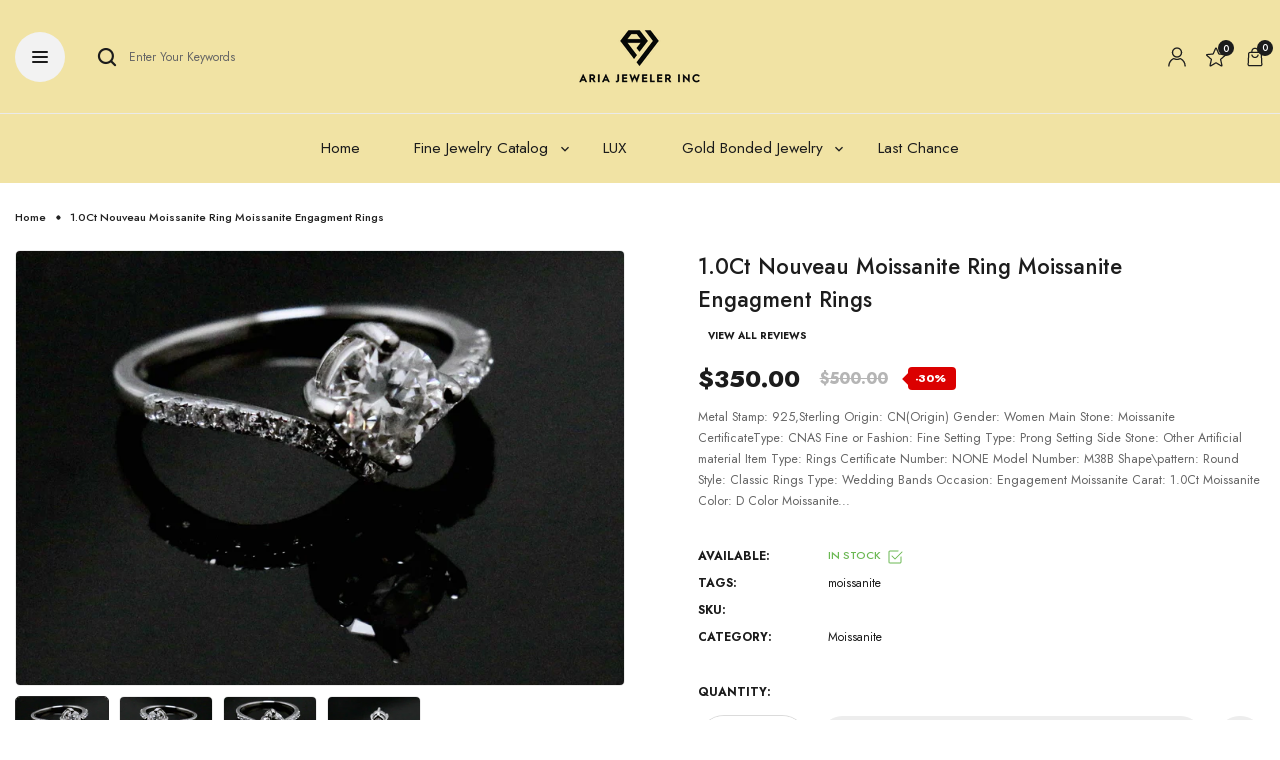

--- FILE ---
content_type: text/html; charset=utf-8
request_url: https://ariajeweler.com/products/1-0ct-nouveau-moissanite-ring-moissanite-engagment-rings
body_size: 58096
content:
<!doctype html>
<!-- Emillia 9 v.1.0 --><html class="no-js" lang="en">
  <head>
    <meta charset="utf-8">
    <meta http-equiv="X-UA-Compatible" content="IE=edge">
    <meta name="viewport" content="width=device-width,initial-scale=1,maximum-scale=1">
    <meta name="theme-color" content="">
    <link rel="canonical" href="https://ariajeweler.com/products/1-0ct-nouveau-moissanite-ring-moissanite-engagment-rings">
    <link rel="preconnect" href="https://cdn.shopify.com" crossorigin><link rel="preconnect" href="https://fonts.shopifycdn.com" crossorigin>
<link href="https://fonts.googleapis.com/css?family=Jost:100,100i,300,300i,400,400i,500,500i,600,600i,700,700i,800,800i,900,900i&amp;display=swap" rel="stylesheet" type="text/css" media="all" />
      
    
    <title>
      1.0Ct Nouveau Moissanite Ring Moissanite Engagment Rings
 &ndash; Aria jeweler inc</title>

    
      <meta name="description" content="Metal Stamp: 925,Sterling Origin: CN(Origin) Gender: Women Main Stone: Moissanite CertificateType: CNAS Fine or Fashion: Fine Setting Type: Prong Setting Side Stone: Other Artificial material Item Type: Rings Certificate Number: NONE Model Number: M38B Shape\pattern: Round Style: Classic Rings Type: Wedding Bands Occas">
    
    





<meta property="og:site_name" content="Aria jeweler inc">
<meta property="og:url" content="https://ariajeweler.com/products/1-0ct-nouveau-moissanite-ring-moissanite-engagment-rings">
<meta property="og:title" content="1.0Ct Nouveau Moissanite Ring Moissanite Engagment Rings">
<meta property="og:type" content="product">
<meta property="og:description" content="Metal Stamp: 925,Sterling Origin: CN(Origin) Gender: Women Main Stone: Moissanite CertificateType: CNAS Fine or Fashion: Fine Setting Type: Prong Setting Side Stone: Other Artificial material Item Type: Rings Certificate Number: NONE Model Number: M38B Shape\pattern: Round Style: Classic Rings Type: Wedding Bands Occas">

  <meta property="og:price:amount" content="350.00">
  <meta property="og:price:currency" content="USD">

<meta property="og:image" content="http://ariajeweler.com/cdn/shop/products/Jaimie_121421_-_61.jpg?crop=center&height=1200&v=1674894066&width=1200"><meta property="og:image" content="http://ariajeweler.com/cdn/shop/products/Jaimie_121421_-_59.jpg?crop=center&height=1200&v=1674894066&width=1200"><meta property="og:image" content="http://ariajeweler.com/cdn/shop/products/Jaimie_121421_-_60.jpg?crop=center&height=1200&v=1674894066&width=1200">
<meta property="og:image:secure_url" content="https://ariajeweler.com/cdn/shop/products/Jaimie_121421_-_61.jpg?crop=center&height=1200&v=1674894066&width=1200"><meta property="og:image:secure_url" content="https://ariajeweler.com/cdn/shop/products/Jaimie_121421_-_59.jpg?crop=center&height=1200&v=1674894066&width=1200"><meta property="og:image:secure_url" content="https://ariajeweler.com/cdn/shop/products/Jaimie_121421_-_60.jpg?crop=center&height=1200&v=1674894066&width=1200">


  <meta name="twitter:site" content="@#">

<meta name="twitter:card" content="summary_large_image">
<meta name="twitter:title" content="1.0Ct Nouveau Moissanite Ring Moissanite Engagment Rings">
<meta name="twitter:description" content="Metal Stamp: 925,Sterling Origin: CN(Origin) Gender: Women Main Stone: Moissanite CertificateType: CNAS Fine or Fashion: Fine Setting Type: Prong Setting Side Stone: Other Artificial material Item Type: Rings Certificate Number: NONE Model Number: M38B Shape\pattern: Round Style: Classic Rings Type: Wedding Bands Occas">

    <script>window.performance && window.performance.mark && window.performance.mark('shopify.content_for_header.start');</script><meta name="facebook-domain-verification" content="a8c45v5jb3eu0et9msc7b7gr1kf45b">
<meta name="google-site-verification" content="WJYXTt1-sPaNnM0HQk4SmLv5RxZlNz3woP1Yqs0DZpU">
<meta id="shopify-digital-wallet" name="shopify-digital-wallet" content="/71550402859/digital_wallets/dialog">
<meta name="shopify-checkout-api-token" content="fd64ac49bcc0e24351858a29102a35ab">
<meta id="in-context-paypal-metadata" data-shop-id="71550402859" data-venmo-supported="false" data-environment="production" data-locale="en_US" data-paypal-v4="true" data-currency="USD">
<link rel="alternate" type="application/json+oembed" href="https://ariajeweler.com/products/1-0ct-nouveau-moissanite-ring-moissanite-engagment-rings.oembed">
<script async="async" src="/checkouts/internal/preloads.js?locale=en-US"></script>
<link rel="preconnect" href="https://shop.app" crossorigin="anonymous">
<script async="async" src="https://shop.app/checkouts/internal/preloads.js?locale=en-US&shop_id=71550402859" crossorigin="anonymous"></script>
<script id="apple-pay-shop-capabilities" type="application/json">{"shopId":71550402859,"countryCode":"US","currencyCode":"USD","merchantCapabilities":["supports3DS"],"merchantId":"gid:\/\/shopify\/Shop\/71550402859","merchantName":"Aria jeweler inc","requiredBillingContactFields":["postalAddress","email"],"requiredShippingContactFields":["postalAddress","email"],"shippingType":"shipping","supportedNetworks":["visa","masterCard","amex","discover","elo","jcb"],"total":{"type":"pending","label":"Aria jeweler inc","amount":"1.00"},"shopifyPaymentsEnabled":true,"supportsSubscriptions":true}</script>
<script id="shopify-features" type="application/json">{"accessToken":"fd64ac49bcc0e24351858a29102a35ab","betas":["rich-media-storefront-analytics"],"domain":"ariajeweler.com","predictiveSearch":true,"shopId":71550402859,"locale":"en"}</script>
<script>var Shopify = Shopify || {};
Shopify.shop = "aria-jeweler-inc.myshopify.com";
Shopify.locale = "en";
Shopify.currency = {"active":"USD","rate":"1.0"};
Shopify.country = "US";
Shopify.theme = {"name":"emillia-index-9","id":178472517931,"schema_name":"Vinova Emillia","schema_version":"1.0.0","theme_store_id":null,"role":"main"};
Shopify.theme.handle = "null";
Shopify.theme.style = {"id":null,"handle":null};
Shopify.cdnHost = "ariajeweler.com/cdn";
Shopify.routes = Shopify.routes || {};
Shopify.routes.root = "/";</script>
<script type="module">!function(o){(o.Shopify=o.Shopify||{}).modules=!0}(window);</script>
<script>!function(o){function n(){var o=[];function n(){o.push(Array.prototype.slice.apply(arguments))}return n.q=o,n}var t=o.Shopify=o.Shopify||{};t.loadFeatures=n(),t.autoloadFeatures=n()}(window);</script>
<script>
  window.ShopifyPay = window.ShopifyPay || {};
  window.ShopifyPay.apiHost = "shop.app\/pay";
  window.ShopifyPay.redirectState = null;
</script>
<script id="shop-js-analytics" type="application/json">{"pageType":"product"}</script>
<script defer="defer" async type="module" src="//ariajeweler.com/cdn/shopifycloud/shop-js/modules/v2/client.init-shop-cart-sync_DtuiiIyl.en.esm.js"></script>
<script defer="defer" async type="module" src="//ariajeweler.com/cdn/shopifycloud/shop-js/modules/v2/chunk.common_CUHEfi5Q.esm.js"></script>
<script type="module">
  await import("//ariajeweler.com/cdn/shopifycloud/shop-js/modules/v2/client.init-shop-cart-sync_DtuiiIyl.en.esm.js");
await import("//ariajeweler.com/cdn/shopifycloud/shop-js/modules/v2/chunk.common_CUHEfi5Q.esm.js");

  window.Shopify.SignInWithShop?.initShopCartSync?.({"fedCMEnabled":true,"windoidEnabled":true});

</script>
<script>
  window.Shopify = window.Shopify || {};
  if (!window.Shopify.featureAssets) window.Shopify.featureAssets = {};
  window.Shopify.featureAssets['shop-js'] = {"shop-cart-sync":["modules/v2/client.shop-cart-sync_DFoTY42P.en.esm.js","modules/v2/chunk.common_CUHEfi5Q.esm.js"],"init-fed-cm":["modules/v2/client.init-fed-cm_D2UNy1i2.en.esm.js","modules/v2/chunk.common_CUHEfi5Q.esm.js"],"init-shop-email-lookup-coordinator":["modules/v2/client.init-shop-email-lookup-coordinator_BQEe2rDt.en.esm.js","modules/v2/chunk.common_CUHEfi5Q.esm.js"],"shop-cash-offers":["modules/v2/client.shop-cash-offers_3CTtReFF.en.esm.js","modules/v2/chunk.common_CUHEfi5Q.esm.js","modules/v2/chunk.modal_BewljZkx.esm.js"],"shop-button":["modules/v2/client.shop-button_C6oxCjDL.en.esm.js","modules/v2/chunk.common_CUHEfi5Q.esm.js"],"init-windoid":["modules/v2/client.init-windoid_5pix8xhK.en.esm.js","modules/v2/chunk.common_CUHEfi5Q.esm.js"],"avatar":["modules/v2/client.avatar_BTnouDA3.en.esm.js"],"init-shop-cart-sync":["modules/v2/client.init-shop-cart-sync_DtuiiIyl.en.esm.js","modules/v2/chunk.common_CUHEfi5Q.esm.js"],"shop-toast-manager":["modules/v2/client.shop-toast-manager_BYv_8cH1.en.esm.js","modules/v2/chunk.common_CUHEfi5Q.esm.js"],"pay-button":["modules/v2/client.pay-button_FnF9EIkY.en.esm.js","modules/v2/chunk.common_CUHEfi5Q.esm.js"],"shop-login-button":["modules/v2/client.shop-login-button_CH1KUpOf.en.esm.js","modules/v2/chunk.common_CUHEfi5Q.esm.js","modules/v2/chunk.modal_BewljZkx.esm.js"],"init-customer-accounts-sign-up":["modules/v2/client.init-customer-accounts-sign-up_aj7QGgYS.en.esm.js","modules/v2/client.shop-login-button_CH1KUpOf.en.esm.js","modules/v2/chunk.common_CUHEfi5Q.esm.js","modules/v2/chunk.modal_BewljZkx.esm.js"],"init-shop-for-new-customer-accounts":["modules/v2/client.init-shop-for-new-customer-accounts_NbnYRf_7.en.esm.js","modules/v2/client.shop-login-button_CH1KUpOf.en.esm.js","modules/v2/chunk.common_CUHEfi5Q.esm.js","modules/v2/chunk.modal_BewljZkx.esm.js"],"init-customer-accounts":["modules/v2/client.init-customer-accounts_ppedhqCH.en.esm.js","modules/v2/client.shop-login-button_CH1KUpOf.en.esm.js","modules/v2/chunk.common_CUHEfi5Q.esm.js","modules/v2/chunk.modal_BewljZkx.esm.js"],"shop-follow-button":["modules/v2/client.shop-follow-button_CMIBBa6u.en.esm.js","modules/v2/chunk.common_CUHEfi5Q.esm.js","modules/v2/chunk.modal_BewljZkx.esm.js"],"lead-capture":["modules/v2/client.lead-capture_But0hIyf.en.esm.js","modules/v2/chunk.common_CUHEfi5Q.esm.js","modules/v2/chunk.modal_BewljZkx.esm.js"],"checkout-modal":["modules/v2/client.checkout-modal_BBxc70dQ.en.esm.js","modules/v2/chunk.common_CUHEfi5Q.esm.js","modules/v2/chunk.modal_BewljZkx.esm.js"],"shop-login":["modules/v2/client.shop-login_hM3Q17Kl.en.esm.js","modules/v2/chunk.common_CUHEfi5Q.esm.js","modules/v2/chunk.modal_BewljZkx.esm.js"],"payment-terms":["modules/v2/client.payment-terms_CAtGlQYS.en.esm.js","modules/v2/chunk.common_CUHEfi5Q.esm.js","modules/v2/chunk.modal_BewljZkx.esm.js"]};
</script>
<script>(function() {
  var isLoaded = false;
  function asyncLoad() {
    if (isLoaded) return;
    isLoaded = true;
    var urls = ["https:\/\/chimpstatic.com\/mcjs-connected\/js\/users\/5a2d0ea410dd6a8f2950af82c\/8d9954624d03985816936ca54.js?shop=aria-jeweler-inc.myshopify.com","\/\/cdn.shopify.com\/proxy\/432a24431fcd3a60f5eda655ce87509acd01f7f87dbad2831303f32fbea9e991\/forms-akamai.smsbump.com\/638929\/form_204198.js?ver=1715809571\u0026shop=aria-jeweler-inc.myshopify.com\u0026sp-cache-control=cHVibGljLCBtYXgtYWdlPTkwMA"];
    for (var i = 0; i < urls.length; i++) {
      var s = document.createElement('script');
      s.type = 'text/javascript';
      s.async = true;
      s.src = urls[i];
      var x = document.getElementsByTagName('script')[0];
      x.parentNode.insertBefore(s, x);
    }
  };
  if(window.attachEvent) {
    window.attachEvent('onload', asyncLoad);
  } else {
    window.addEventListener('load', asyncLoad, false);
  }
})();</script>
<script id="__st">var __st={"a":71550402859,"offset":-18000,"reqid":"64f940fb-483b-4e4b-ac34-faa7ba7c57ae-1766546611","pageurl":"ariajeweler.com\/products\/1-0ct-nouveau-moissanite-ring-moissanite-engagment-rings","u":"b686a750fb6d","p":"product","rtyp":"product","rid":8113002086699};</script>
<script>window.ShopifyPaypalV4VisibilityTracking = true;</script>
<script id="captcha-bootstrap">!function(){'use strict';const t='contact',e='account',n='new_comment',o=[[t,t],['blogs',n],['comments',n],[t,'customer']],c=[[e,'customer_login'],[e,'guest_login'],[e,'recover_customer_password'],[e,'create_customer']],r=t=>t.map((([t,e])=>`form[action*='/${t}']:not([data-nocaptcha='true']) input[name='form_type'][value='${e}']`)).join(','),a=t=>()=>t?[...document.querySelectorAll(t)].map((t=>t.form)):[];function s(){const t=[...o],e=r(t);return a(e)}const i='password',u='form_key',d=['recaptcha-v3-token','g-recaptcha-response','h-captcha-response',i],f=()=>{try{return window.sessionStorage}catch{return}},m='__shopify_v',_=t=>t.elements[u];function p(t,e,n=!1){try{const o=window.sessionStorage,c=JSON.parse(o.getItem(e)),{data:r}=function(t){const{data:e,action:n}=t;return t[m]||n?{data:e,action:n}:{data:t,action:n}}(c);for(const[e,n]of Object.entries(r))t.elements[e]&&(t.elements[e].value=n);n&&o.removeItem(e)}catch(o){console.error('form repopulation failed',{error:o})}}const l='form_type',E='cptcha';function T(t){t.dataset[E]=!0}const w=window,h=w.document,L='Shopify',v='ce_forms',y='captcha';let A=!1;((t,e)=>{const n=(g='f06e6c50-85a8-45c8-87d0-21a2b65856fe',I='https://cdn.shopify.com/shopifycloud/storefront-forms-hcaptcha/ce_storefront_forms_captcha_hcaptcha.v1.5.2.iife.js',D={infoText:'Protected by hCaptcha',privacyText:'Privacy',termsText:'Terms'},(t,e,n)=>{const o=w[L][v],c=o.bindForm;if(c)return c(t,g,e,D).then(n);var r;o.q.push([[t,g,e,D],n]),r=I,A||(h.body.append(Object.assign(h.createElement('script'),{id:'captcha-provider',async:!0,src:r})),A=!0)});var g,I,D;w[L]=w[L]||{},w[L][v]=w[L][v]||{},w[L][v].q=[],w[L][y]=w[L][y]||{},w[L][y].protect=function(t,e){n(t,void 0,e),T(t)},Object.freeze(w[L][y]),function(t,e,n,w,h,L){const[v,y,A,g]=function(t,e,n){const i=e?o:[],u=t?c:[],d=[...i,...u],f=r(d),m=r(i),_=r(d.filter((([t,e])=>n.includes(e))));return[a(f),a(m),a(_),s()]}(w,h,L),I=t=>{const e=t.target;return e instanceof HTMLFormElement?e:e&&e.form},D=t=>v().includes(t);t.addEventListener('submit',(t=>{const e=I(t);if(!e)return;const n=D(e)&&!e.dataset.hcaptchaBound&&!e.dataset.recaptchaBound,o=_(e),c=g().includes(e)&&(!o||!o.value);(n||c)&&t.preventDefault(),c&&!n&&(function(t){try{if(!f())return;!function(t){const e=f();if(!e)return;const n=_(t);if(!n)return;const o=n.value;o&&e.removeItem(o)}(t);const e=Array.from(Array(32),(()=>Math.random().toString(36)[2])).join('');!function(t,e){_(t)||t.append(Object.assign(document.createElement('input'),{type:'hidden',name:u})),t.elements[u].value=e}(t,e),function(t,e){const n=f();if(!n)return;const o=[...t.querySelectorAll(`input[type='${i}']`)].map((({name:t})=>t)),c=[...d,...o],r={};for(const[a,s]of new FormData(t).entries())c.includes(a)||(r[a]=s);n.setItem(e,JSON.stringify({[m]:1,action:t.action,data:r}))}(t,e)}catch(e){console.error('failed to persist form',e)}}(e),e.submit())}));const S=(t,e)=>{t&&!t.dataset[E]&&(n(t,e.some((e=>e===t))),T(t))};for(const o of['focusin','change'])t.addEventListener(o,(t=>{const e=I(t);D(e)&&S(e,y())}));const B=e.get('form_key'),M=e.get(l),P=B&&M;t.addEventListener('DOMContentLoaded',(()=>{const t=y();if(P)for(const e of t)e.elements[l].value===M&&p(e,B);[...new Set([...A(),...v().filter((t=>'true'===t.dataset.shopifyCaptcha))])].forEach((e=>S(e,t)))}))}(h,new URLSearchParams(w.location.search),n,t,e,['guest_login'])})(!0,!0)}();</script>
<script integrity="sha256-4kQ18oKyAcykRKYeNunJcIwy7WH5gtpwJnB7kiuLZ1E=" data-source-attribution="shopify.loadfeatures" defer="defer" src="//ariajeweler.com/cdn/shopifycloud/storefront/assets/storefront/load_feature-a0a9edcb.js" crossorigin="anonymous"></script>
<script crossorigin="anonymous" defer="defer" src="//ariajeweler.com/cdn/shopifycloud/storefront/assets/shopify_pay/storefront-65b4c6d7.js?v=20250812"></script>
<script data-source-attribution="shopify.dynamic_checkout.dynamic.init">var Shopify=Shopify||{};Shopify.PaymentButton=Shopify.PaymentButton||{isStorefrontPortableWallets:!0,init:function(){window.Shopify.PaymentButton.init=function(){};var t=document.createElement("script");t.src="https://ariajeweler.com/cdn/shopifycloud/portable-wallets/latest/portable-wallets.en.js",t.type="module",document.head.appendChild(t)}};
</script>
<script data-source-attribution="shopify.dynamic_checkout.buyer_consent">
  function portableWalletsHideBuyerConsent(e){var t=document.getElementById("shopify-buyer-consent"),n=document.getElementById("shopify-subscription-policy-button");t&&n&&(t.classList.add("hidden"),t.setAttribute("aria-hidden","true"),n.removeEventListener("click",e))}function portableWalletsShowBuyerConsent(e){var t=document.getElementById("shopify-buyer-consent"),n=document.getElementById("shopify-subscription-policy-button");t&&n&&(t.classList.remove("hidden"),t.removeAttribute("aria-hidden"),n.addEventListener("click",e))}window.Shopify?.PaymentButton&&(window.Shopify.PaymentButton.hideBuyerConsent=portableWalletsHideBuyerConsent,window.Shopify.PaymentButton.showBuyerConsent=portableWalletsShowBuyerConsent);
</script>
<script>
  function portableWalletsCleanup(e){e&&e.src&&console.error("Failed to load portable wallets script "+e.src);var t=document.querySelectorAll("shopify-accelerated-checkout .shopify-payment-button__skeleton, shopify-accelerated-checkout-cart .wallet-cart-button__skeleton"),e=document.getElementById("shopify-buyer-consent");for(let e=0;e<t.length;e++)t[e].remove();e&&e.remove()}function portableWalletsNotLoadedAsModule(e){e instanceof ErrorEvent&&"string"==typeof e.message&&e.message.includes("import.meta")&&"string"==typeof e.filename&&e.filename.includes("portable-wallets")&&(window.removeEventListener("error",portableWalletsNotLoadedAsModule),window.Shopify.PaymentButton.failedToLoad=e,"loading"===document.readyState?document.addEventListener("DOMContentLoaded",window.Shopify.PaymentButton.init):window.Shopify.PaymentButton.init())}window.addEventListener("error",portableWalletsNotLoadedAsModule);
</script>

<script type="module" src="https://ariajeweler.com/cdn/shopifycloud/portable-wallets/latest/portable-wallets.en.js" onError="portableWalletsCleanup(this)" crossorigin="anonymous"></script>
<script nomodule>
  document.addEventListener("DOMContentLoaded", portableWalletsCleanup);
</script>

<link id="shopify-accelerated-checkout-styles" rel="stylesheet" media="screen" href="https://ariajeweler.com/cdn/shopifycloud/portable-wallets/latest/accelerated-checkout-backwards-compat.css" crossorigin="anonymous">
<style id="shopify-accelerated-checkout-cart">
        #shopify-buyer-consent {
  margin-top: 1em;
  display: inline-block;
  width: 100%;
}

#shopify-buyer-consent.hidden {
  display: none;
}

#shopify-subscription-policy-button {
  background: none;
  border: none;
  padding: 0;
  text-decoration: underline;
  font-size: inherit;
  cursor: pointer;
}

#shopify-subscription-policy-button::before {
  box-shadow: none;
}

      </style>

<script>window.performance && window.performance.mark && window.performance.mark('shopify.content_for_header.end');</script>
    <link href="//ariajeweler.com/cdn/shop/t/12/assets/material-design-iconic-font.min.css?v=4136734848154459531750227843" rel="stylesheet" type="text/css" media="all" />
<link href="//ariajeweler.com/cdn/shop/t/12/assets/icon_fonts.css?v=5540287712280128441750227842" rel="stylesheet" type="text/css" media="all" />
    
<style data-shopify>.template-index {
            
                background-color: #ffffff;
            
            
        }
        :root,
        .color-background-1 {
            
                --color-background: #f1e3a4;
                --color-background-rgb:241,227,164;
            

            --color-title: #1c1c1c;
            --color-title-rgb: 28,28,28;
            --color-sub-title: #b5b5b5;
            --color-text: #666666;
            --color-text-rgb: 102,102,102;

            --color-button: #1c1c1c;
            --color-button-text: #ffffff;
            --color-button-text-rgb: 255,255,255;
            --color-button-border: #1c1c1c;

            --color-button-hover: #222222;
            --color-button-text-hover: #ffffff;
            --color-button-text-hover-rgb: 255,255,255;
            --color-button-border-hover: #222222;

            --color-secondary-button: #f5f5f5;
            --color-secondary-button-text: #1c1c1c;
            --color-secondary-button-border: #f5f5f5;

            --color-secondary-button-hover: #222222;
            --color-secondary-button-text-hover: #ffffff;
            --color-secondary-button-border-hover: #222222;

            --color-link: #1c1c1c;
            --color-link-rgb: 28,28,28;
            --color-hover: #222222;
            --color-hover-rgb: 34,34,34;

            --color-icons: #1c1c1c;
            --color-icons-rgb: 28,28,28;

            --color-border: #eaeaea;
            --color-border-rgb: 234,234,234;

            --color-shadow: #000000;
            --color-shadow-rgb: 0,0,0;
            --payment-terms-background-color: rgb(241 227 164);
        }
    
        
        .color-background-2 {
            
                --color-background: #000000;
                --color-background-rgb:0,0,0;
            

            --color-title: #ffffff;
            --color-title-rgb: 255,255,255;
            --color-sub-title: #8c8c8c;
            --color-text: #ffffff;
            --color-text-rgb: 255,255,255;

            --color-button: #f0f0f0;
            --color-button-text: #1c1c1c;
            --color-button-text-rgb: 28,28,28;
            --color-button-border: #f0f0f0;

            --color-button-hover: #df9a7c;
            --color-button-text-hover: #ffffff;
            --color-button-text-hover-rgb: 255,255,255;
            --color-button-border-hover: #df9a7c;

            --color-secondary-button: #ffffff;
            --color-secondary-button-text: #000000;
            --color-secondary-button-border: #ffffff;

            --color-secondary-button-hover: #df9a7c;
            --color-secondary-button-text-hover: #ffffff;
            --color-secondary-button-border-hover: #df9a7c;

            --color-link: #ffffff;
            --color-link-rgb: 255,255,255;
            --color-hover: #df9a7c;
            --color-hover-rgb: 223,154,124;

            --color-icons: #ffffff;
            --color-icons-rgb: 255,255,255;

            --color-border: #cfcfcf;
            --color-border-rgb: 207,207,207;

            --color-shadow: #ffffff;
            --color-shadow-rgb: 255,255,255;
            --payment-terms-background-color: rgb(0 0 0);
        }
    
        
        .color-scheme-8f7455a1-eb11-4a61-a4c1-857420ff62ef {
            
                --color-background: #f4f4f8;
                --color-background-rgb:244,244,248;
            

            --color-title: #1c1c1c;
            --color-title-rgb: 28,28,28;
            --color-sub-title: #b5b5b5;
            --color-text: #666666;
            --color-text-rgb: 102,102,102;

            --color-button: #1c1c1c;
            --color-button-text: #ffffff;
            --color-button-text-rgb: 255,255,255;
            --color-button-border: #1c1c1c;

            --color-button-hover: #df9a7c;
            --color-button-text-hover: #ffffff;
            --color-button-text-hover-rgb: 255,255,255;
            --color-button-border-hover: #df9a7c;

            --color-secondary-button: #f5f5f5;
            --color-secondary-button-text: #1c1c1c;
            --color-secondary-button-border: #f5f5f5;

            --color-secondary-button-hover: #df9a7c;
            --color-secondary-button-text-hover: #ffffff;
            --color-secondary-button-border-hover: #df9a7c;

            --color-link: #666666;
            --color-link-rgb: 102,102,102;
            --color-hover: #df9a7c;
            --color-hover-rgb: 223,154,124;

            --color-icons: #666666;
            --color-icons-rgb: 102,102,102;

            --color-border: #dcdcdc;
            --color-border-rgb: 220,220,220;

            --color-shadow: #000000;
            --color-shadow-rgb: 0,0,0;
            --payment-terms-background-color: rgb(244 244 248);
        }
    
        
        .color-scheme-bdb2198c-b465-4784-9808-0810a93899b5 {
            
                --color-background: #282828;
                --color-background-rgb:40,40,40;
            

            --color-title: #ffffff;
            --color-title-rgb: 255,255,255;
            --color-sub-title: #ffffff;
            --color-text: #ffffff;
            --color-text-rgb: 255,255,255;

            --color-button: #df9a7c;
            --color-button-text: #ffffff;
            --color-button-text-rgb: 255,255,255;
            --color-button-border: #df9a7c;

            --color-button-hover: #e77d4f;
            --color-button-text-hover: #ffffff;
            --color-button-text-hover-rgb: 255,255,255;
            --color-button-border-hover: #e77d4f;

            --color-secondary-button: #f5f5f5;
            --color-secondary-button-text: #1c1c1c;
            --color-secondary-button-border: #f5f5f5;

            --color-secondary-button-hover: #df9a7c;
            --color-secondary-button-text-hover: #ffffff;
            --color-secondary-button-border-hover: #df9a7c;

            --color-link: #ffffff;
            --color-link-rgb: 255,255,255;
            --color-hover: #df9a7c;
            --color-hover-rgb: 223,154,124;

            --color-icons: #ffffff;
            --color-icons-rgb: 255,255,255;

            --color-border: #eaeaea;
            --color-border-rgb: 234,234,234;

            --color-shadow: #000000;
            --color-shadow-rgb: 0,0,0;
            --payment-terms-background-color: rgb(40 40 40);
        }
    
        
        .color-scheme-82a33867-d1f5-4ba2-bbac-c11b4346b404 {
            
                --color-background: #282828;
                --color-background-rgb:40,40,40;
            

            --color-title: #ffffff;
            --color-title-rgb: 255,255,255;
            --color-sub-title: #b5b5b5;
            --color-text: #b5b5b5;
            --color-text-rgb: 181,181,181;

            --color-button: #ffffff;
            --color-button-text: #1c1c1c;
            --color-button-text-rgb: 28,28,28;
            --color-button-border: #ffffff;

            --color-button-hover: #df9a7c;
            --color-button-text-hover: #ffffff;
            --color-button-text-hover-rgb: 255,255,255;
            --color-button-border-hover: #df9a7c;

            --color-secondary-button: #f5f5f5;
            --color-secondary-button-text: #1c1c1c;
            --color-secondary-button-border: #f5f5f5;

            --color-secondary-button-hover: #df9a7c;
            --color-secondary-button-text-hover: #ffffff;
            --color-secondary-button-border-hover: #df9a7c;

            --color-link: #b5b5b5;
            --color-link-rgb: 181,181,181;
            --color-hover: #df9a7c;
            --color-hover-rgb: 223,154,124;

            --color-icons: #b5b5b5;
            --color-icons-rgb: 181,181,181;

            --color-border: #878787;
            --color-border-rgb: 135,135,135;

            --color-shadow: #000000;
            --color-shadow-rgb: 0,0,0;
            --payment-terms-background-color: rgb(40 40 40);
        }
    
        
        .color-scheme-c04ac8bc-43d1-46cd-886a-c84fb8eeacae {
            
                --color-background: rgba(0,0,0,0);
                --color-background-rgb:0,0,0;
            

            --color-title: #ffffff;
            --color-title-rgb: 255,255,255;
            --color-sub-title: #ffffff;
            --color-text: #ffffff;
            --color-text-rgb: 255,255,255;

            --color-button: #ffffff;
            --color-button-text: #1c1c1c;
            --color-button-text-rgb: 28,28,28;
            --color-button-border: #ffffff;

            --color-button-hover: #df9a7c;
            --color-button-text-hover: #ffffff;
            --color-button-text-hover-rgb: 255,255,255;
            --color-button-border-hover: #df9a7c;

            --color-secondary-button: #ffffff;
            --color-secondary-button-text: #1c1c1c;
            --color-secondary-button-border: #ffffff;

            --color-secondary-button-hover: #df9a7c;
            --color-secondary-button-text-hover: #ffffff;
            --color-secondary-button-border-hover: #df9a7c;

            --color-link: #ffffff;
            --color-link-rgb: 255,255,255;
            --color-hover: #df9a7c;
            --color-hover-rgb: 223,154,124;

            --color-icons: #ffffff;
            --color-icons-rgb: 255,255,255;

            --color-border: #fcfcfc;
            --color-border-rgb: 252,252,252;

            --color-shadow: #000000;
            --color-shadow-rgb: 0,0,0;
            --payment-terms-background-color: rgb(0 0 0);
        }
    
        
        .color-scheme-d79c004a-c827-414b-b62c-f2ad7422d98c {
            
                --color-background: #dffaf8;
                --color-background-rgb:223,250,248;
            

            --color-title: #1c1c1c;
            --color-title-rgb: 28,28,28;
            --color-sub-title: #b5b5b5;
            --color-text: #666666;
            --color-text-rgb: 102,102,102;

            --color-button: #1c1c1c;
            --color-button-text: #ffffff;
            --color-button-text-rgb: 255,255,255;
            --color-button-border: #1c1c1c;

            --color-button-hover: #df9a7c;
            --color-button-text-hover: #ffffff;
            --color-button-text-hover-rgb: 255,255,255;
            --color-button-border-hover: #df9a7c;

            --color-secondary-button: #f5f5f5;
            --color-secondary-button-text: #1c1c1c;
            --color-secondary-button-border: #f5f5f5;

            --color-secondary-button-hover: #df9a7c;
            --color-secondary-button-text-hover: #ffffff;
            --color-secondary-button-border-hover: #df9a7c;

            --color-link: #1c1c1c;
            --color-link-rgb: 28,28,28;
            --color-hover: #df9a7c;
            --color-hover-rgb: 223,154,124;

            --color-icons: #1c1c1c;
            --color-icons-rgb: 28,28,28;

            --color-border: #878787;
            --color-border-rgb: 135,135,135;

            --color-shadow: #000000;
            --color-shadow-rgb: 0,0,0;
            --payment-terms-background-color: rgb(223 250 248);
        }
    
        
        .color-scheme-ae7c4a7b-0b03-4714-bb45-9728f1ab1164 {
            
                --color-background: #ffffff;
                --color-background-rgb:255,255,255;
            

            --color-title: #1c1c1c;
            --color-title-rgb: 28,28,28;
            --color-sub-title: #b5b5b5;
            --color-text: #666666;
            --color-text-rgb: 102,102,102;

            --color-button: #1c1c1c;
            --color-button-text: #ffffff;
            --color-button-text-rgb: 255,255,255;
            --color-button-border: #1c1c1c;

            --color-button-hover: #df9a7c;
            --color-button-text-hover: #ffffff;
            --color-button-text-hover-rgb: 255,255,255;
            --color-button-border-hover: #df9a7c;

            --color-secondary-button: #f5f5f5;
            --color-secondary-button-text: #1c1c1c;
            --color-secondary-button-border: #f5f5f5;

            --color-secondary-button-hover: #df9a7c;
            --color-secondary-button-text-hover: #ffffff;
            --color-secondary-button-border-hover: #df9a7c;

            --color-link: #1c1c1c;
            --color-link-rgb: 28,28,28;
            --color-hover: #df9a7c;
            --color-hover-rgb: 223,154,124;

            --color-icons: #1c1c1c;
            --color-icons-rgb: 28,28,28;

            --color-border: #eaeaea;
            --color-border-rgb: 234,234,234;

            --color-shadow: #000000;
            --color-shadow-rgb: 0,0,0;
            --payment-terms-background-color: rgb(255 255 255);
        }
    
        
        .color-scheme-56268e23-28cd-40a0-a431-8f7d9269a54f {
            
                --color-background: #ffffff;
                --color-background-rgb:255,255,255;
            

            --color-title: #1c1c1c;
            --color-title-rgb: 28,28,28;
            --color-sub-title: #b5b5b5;
            --color-text: #666666;
            --color-text-rgb: 102,102,102;

            --color-button: #f1e3a4;
            --color-button-text: #222222;
            --color-button-text-rgb: 34,34,34;
            --color-button-border: #f1e3a4;

            --color-button-hover: #f1e3a4;
            --color-button-text-hover: #222222;
            --color-button-text-hover-rgb: 34,34,34;
            --color-button-border-hover: #f1e3a4;

            --color-secondary-button: #f1e3a4;
            --color-secondary-button-text: #222222;
            --color-secondary-button-border: #f1e3a4;

            --color-secondary-button-hover: #f1e3a4;
            --color-secondary-button-text-hover: #222222;
            --color-secondary-button-border-hover: #f1e3a4;

            --color-link: #1c1c1c;
            --color-link-rgb: 28,28,28;
            --color-hover: #f1e3a4;
            --color-hover-rgb: 241,227,164;

            --color-icons: #1c1c1c;
            --color-icons-rgb: 28,28,28;

            --color-border: #f1e3a4;
            --color-border-rgb: 241,227,164;

            --color-shadow: #000000;
            --color-shadow-rgb: 0,0,0;
            --payment-terms-background-color: rgb(255 255 255);
        }
    
    
    :root {--font-family-primary: Jost;
            --font-family-default: Jost;--container: 1500px;
        --container-fluid: 75px;

        --heading-font-size-h1: 3.0rem;
        --heading-font-size-h2: 2.0rem;
        --heading-font-size-h3: 1.8rem;
        --heading-font-size-h4: 1.6rem;
        --heading-font-size-h5: 1.2rem;
        --heading-font-size-h6: 1.0rem;
        --heading-font-weight: 500;
        --heading-font-style: normal;
        --heading-line-height: 1.5;

        --body-font-size: 1.4rem;
        --body-font-weight: 400;
        --body-font-style: normal;
        --body-font-line-height: 1.5;


        --section-heading-font-size: 40px;
        --section-heading-font-weight: 500;
        --section-subheading-font-size: 12px;
        --section-subheading-font-weight: 400;
        --section-descheading-font-size: 16px;
        --section-descheading-font-weight: 400;
        --section-heading-spacing: 65px;
        
            --section-heading-font-family: var(--font-family-primary);
        
        
            --section-subheading-font-family: var(--font-family-default);
        

        --button-thickness: 1px;
        --button-corner: 50px;
        --button-normal-width: 145px;
        --button-normal-height: 54px;
        --button-medium-width: 180px;
        --button-medium-height: 60px;
        --button-large-width: 200px;
        --button-large-height: 60px;
        --button-font-size:  1.4rem;
        --button-font-weight: 500;
        --button-text-transform: capitalize;
        
            --button-font-family: var(--font-family-default);
        

        --font-icon: "Material-Design-Iconic-Font";
        --font-icons: "rbb-font";
       
        --product-corner-radius: 0px;
        --product-corner-radius-image: 0px;
        --product-color-border: #eaeaea;
        --product-color-background: #ffffff;
        --product-color-type: #b5b5b5;
        --product-color-title: #1c1c1c;
        --product-color-title-hover: #df9a7c;
        --product-color-price: #1c1c1c;
        --product-color-reduced-price: #b5b5b5;
        --product-color-button: #ffffff;
        --product-color-button-text: #1c1c1c;
        --product-color-button-border: #ffffff;
        --product-color-button-hover: #df9a7c;
        --product-color-button-text-hover: #ffffff;
        --product-color-button-border-hover: #df9a7c;
        --product-color-badge-new: #0d9d00;
        --product-color-badge-new-text: #fff;
        --product-color-badge-sale: #db0000;
        --product-color-badge-sale-text: #ffffff;
        
        --breadcrumb-product-bg: rgba(0,0,0,0);
        --breadcrumb-product-text-color: #222;
        --breadcrumb-product-top: 23px;
        --breadcrumb-product-bottom: 23px;
        --breadcrumb-product-margin-bottom: 0px;
        --breadcrumb-product-border-color: rgba(0,0,0,0);

        --breadcrumb-collection-bg: #eeeeee;
        --breadcrumb-collection-heading-color: #222;
        --breadcrumb-collection-text-color: #222;
        --breadcrumb-collection-top: 160px;
        --breadcrumb-collection-bottom: 160px;
        --breadcrumb-collection-bottom-lg: 100px;
        --breadcrumb-collection-bottom-md: 70px;
        --breadcrumb-collection-bottom-sm: 50px;
        --breadcrumb-collection-bottom-xs: 35px;
        --breadcrumb-collection-margin-bottom: 60px;
        --breadcrumb-collection-margin-bottom-lg: 60px;
        --breadcrumb-collection-margin-bottom-md: 60px;
        --breadcrumb-collection-margin-bottom-sm: 60px;
        --breadcrumb-collection-margin-bottom-xs: 60px;
        --breadcrumb-collection-border-color: #000000;

        --breadcrumb-inner-bg: #ffffff;
        --breadcrumb-inner-heading-color: #222;
        --breadcrumb-inner-text-color: #222;
        --breadcrumb-inner-top: 160px;
        --breadcrumb-inner-bottom: 160px;
        --breadcrumb-inner-margin-bottom: 0px;
        --breadcrumb-inner-border-color: #000000;

        --bg-overlay: #ffffff;
        --bg-overlay-opacity: 0%;
        --bg-overlay-blur: 20px;
        
        --bg-loadpage: #ffffff;

        --transition-drawer: all 0.45s cubic-bezier(0.29, 0.63, 0.44, 1);

        --slider-dot-size: 8px;
        --slider-dot-width-act: 8px;
        --slider-dot-corner: 50px;
        --slider-dot-color: #1c1c1c;
        --slider-dot-color-act: #1c1c1c;

        --slider-arrow-size: 50px;
        --slider-arrow-corner: 100px;
        --slider-arrow-color: #1c1c1c;
        --slider-arrow-bg: #ffffff;
        --slider-arrow-border: #ffffff;
        --slider-arrow-color-act: #fff;
        --slider-arrow-bg-act: #df9a7c;
        --slider-arrow-border-act: #df9a7c;

        
            --slider-arrow-shadow: 0px 0px 15px rgba(0, 0, 0, 0.1);
        
    }
    .btn-secondary {
        --color-button: var(--color-secondary-button);
        --color-button-text: var(--color-secondary-button-text);
        --color-button-border: var(--color-secondary-button-border);
        --color-button-hover: var(--color-secondary-button-hover);
        --color-button-text-hover: var(--color-secondary-button-text-hover);
        --color-button-border-hover: var(--color-secondary-button-border-hover);
    }
    
    .dots_on_dark {
        --slider-dot-color: #d2d2d2;
        --slider-dot-color-act: #df9a7c;
    }
    .arrow_on_dark {
        --slider-arrow-color: #cfcfcf;
        --slider-arrow-bg: rgba(0,0,0,0);
        --slider-arrow-border: #f5f5f5;
        --slider-arrow-color-act: #222;
        --slider-arrow-bg-act: #fff;
        --slider-arrow-border-act: #fff;
    }
</style>

    <link href="//ariajeweler.com/cdn/shop/t/12/assets/css-boostrap.css?v=119891536444911203941750227842" rel="stylesheet" type="text/css" media="all" />
<link href="//ariajeweler.com/cdn/shop/t/12/assets/css-swiper-bundle.css?v=173740318041346882731750227842" rel="stylesheet" type="text/css" media="all" />
<link href="//ariajeweler.com/cdn/shop/t/12/assets/css-mm_menu.css?v=170593010942307653231750227842" rel="stylesheet" type="text/css" media="all" />
<link href="//ariajeweler.com/cdn/shop/t/12/assets/css-fancybox.css?v=174245281484094513671750227842" rel="stylesheet" type="text/css" media="all" />
<link href="//ariajeweler.com/cdn/shop/t/12/assets/css-magnific-popup.css?v=34524525230573111481750227842" rel="stylesheet" type="text/css" media="all" />
<link href="//ariajeweler.com/cdn/shop/t/12/assets/css-animated.css?v=18861878080256170491750227842" rel="stylesheet" type="text/css" media="all" />
<link href="//ariajeweler.com/cdn/shop/t/12/assets/css-slick.css?v=43149142741840415061750227842" rel="stylesheet" type="text/css" media="all" />
<link href="//ariajeweler.com/cdn/shop/t/12/assets/css-novstyle.css?v=58288295068520453041750227842" rel="stylesheet" type="text/css" media="all" />
<style></style>
<style>
  shopify-accelerated-checkout, shopify-accelerated-checkout-cart {
    --shopify-accelerated-checkout-button-block-size: 50px;
    --shopify-accelerated-checkout-button-border-radius: var(--rounded-button);
    --shopify-accelerated-checkout-button-box-shadow: none;
  }
  
  @media screen and (min-width: 700px) {
    shopify-accelerated-checkout, shopify-accelerated-checkout-cart {
      --shopify-accelerated-checkout-button-block-size: 50px;
    }
    
    .quick-buy-drawer shopify-accelerated-checkout, .quick-buy-drawer shopify-accelerated-checkout-cart {
      --shopify-accelerated-checkout-button-block-size: 50px;
    }
  }
</style>
    
    <script>
  var theme = {
    strings: {
      total: "Total",
      spend: "Spend",
      content_threshold: "Congratulations! You\u0026#39;ve got free shipping!",
      spend__html: "for free shipping",
      check_out: "Check out",
      remove_wishlist: "Remove Wishlist",
      addto_wishlist: "Add To Wishlist",
      view_cart: "View Cart",
      cart_empty: "Your cart is currently empty.",
      continue_shopping: "Continue shopping",
      shippingCalcSubmitButton: "Calculate shipping",
      shippingCalcSubmitButtonDisabled: "Calculating...",
      
      shippingCalcMoneyFormat: "${{amount}} USD",
      cart_message_html: "has been added to the shopping cart.",
      results_all: "See all results",
      close_mini_canvas: "Close",
      days: "Days",
      hours: "Hours",
      minutes: "Mins",
      seconds: "Secs",
      quickview: "Quick View"
    },
    moneyFormat: "${{amount}}",
    moneyFormatnojson: "${{amount}}",
    freeshipping_value: 1000,
    show_free_shipping: true,
    cart_note: true,
    cart_shipping_calculator: true,
    cart_discount_code: true,
    proceed_to_checkout: "\u003cp\u003eI agree with the \u003ca href=\"#\" title=\"#\"\u003eTerms \u0026 conditions\u003c\/a\u003e\u003c\/p\u003e",
    cart_status: 'show_popup',
    terms_conditions_enable: true,
  }
  window.variantStrings = {
    addToCart: `Add to cart`,
    addTobag: `Add to bag`,
    soldOut: `Sold out`,
    unavailable: `Unavailable`,
    notify_me: `Notify Me`,
    preorder: `Pre - Order`,
  }
  window.inventory_text = {
    add_to_cart: "Add to cart",
    sold_out: "Sold out",
    preorder: "Pre - Order",
  }
  document.documentElement.className = document.documentElement.className.replace('no-js', 'js');
  window.router = "";
  window.use_color_swatch = false;
  window.option_color_swatch = 'color, color, colors';
  var vinovathemes = {
    main_info: {
      shop: 'aria-jeweler-inc.myshopify.com',
      domain: 'ariajeweler.com',
      lic: 'e9de13a2-eb9c-4aab-a814-529e1068a66f',
      status: 'active',
    }
  }
</script> 

<script src="//ariajeweler.com/cdn/shop/t/12/assets/jquery.3.7.1.min.js?v=152464124373937720231750227842" defer></script>
<script src="//ariajeweler.com/cdn/shop/t/12/assets/vendor.js?v=14241302137905047481750227843" defer></script>
<script src="//ariajeweler.com/cdn/shopifycloud/storefront/assets/themes_support/api.jquery-7ab1a3a4.js" defer></script>
<script src="//ariajeweler.com/cdn/shopifycloud/storefront/assets/themes_support/option_selection-b017cd28.js" defer></script>
<script src="//ariajeweler.com/cdn/shop/t/12/assets/jquery.mmenu.all.min.js?v=22709617378688576351750227843" defer></script>
<script src="//ariajeweler.com/cdn/shop/t/12/assets/parallax.js?v=157904624039138285041750227843" defer></script>
<script src="//ariajeweler.com/cdn/shop/t/12/assets/jquery.countdown.js?v=120216172512754458201750227843" defer></script>
<script src="//ariajeweler.com/cdn/shop/t/12/assets/lazysizes.min.js?v=131796910243678924371750227843" async></script>
<script src="//ariajeweler.com/cdn/shop/t/12/assets/jquery.fancybox.min.js?v=97083467320205814591750227843" defer ></script>
<script src="//ariajeweler.com/cdn/shop/t/12/assets/jquery.magnific-popup.js?v=140493257306263742391750227843" defer></script>
<script src="//ariajeweler.com/cdn/shop/t/12/assets/jquery.zoom.min.js?v=127655014540499679121750227843" defer></script>
<script src="//ariajeweler.com/cdn/shop/t/12/assets/jquery.slick.min.js?v=21371273834786956451750227843" defer></script>
<script src="//ariajeweler.com/cdn/shop/t/12/assets/jquery.swiper-bundle.min.js?v=150237908947885286581750227843" defer></script>
<script src="//ariajeweler.com/cdn/shop/t/12/assets/wow.min.js?v=180382906847516709141750227843" defer></script>
<script src="//ariajeweler.com/cdn/shop/t/12/assets/theme.js?v=112938353266825836031750227843" defer></script>
<script src="//ariajeweler.com/cdn/shop/t/12/assets/global.js?v=93738032923380711671750227842" defer></script>
    <script>
    Shopify.productOptionsMap = {};
    Shopify.quickViewOptionsMap = {};
    Shopify.updateOptionsInSelector = function(selectorIndex, wrapperSlt) {
        Shopify.optionsMap = wrapperSlt === '.product' ? Shopify.productOptionsMap : Shopify.quickViewOptionsMap;
        switch (selectorIndex) {
            case 0:
                var key = 'root';
                var selector = $(wrapperSlt + ' .single-option-selector:eq(0)');
                break;
            case 1:
                var key = $(wrapperSlt + ' .single-option-selector:eq(0)').val();
                var selector = $(wrapperSlt + ' .single-option-selector:eq(1)');
                break;
            case 2:
                var key = $(wrapperSlt + ' .single-option-selector:eq(0)').val();
                key += ' / ' + $(wrapperSlt + ' .single-option-selector:eq(1)').val();
                var selector = $(wrapperSlt + ' .single-option-selector:eq(2)');
        }

        var initialValue = selector.val();
        selector.empty();

        var availableOptions = Shopify.optionsMap[key];

        if (availableOptions && availableOptions.length) {
            for (var i = 0; i < availableOptions.length; i++) {
                var option = availableOptions[i].replace('-sold-out','');
                var newOption = $('<option></option>').val(option).html(option);

                selector.append(newOption);
            }

            $(wrapperSlt + ' .swatch[data-option-index="' + selectorIndex + '"] .swatch-element').each(function() {
                if ($.inArray($(this).attr('data-value'), availableOptions) !== -1) {
                    $(this).addClass('available').removeClass('soldout').find(':radio').prop('disabled',false).prop('checked',true);
                }
                else {
                    if ($.inArray($(this).attr('data-value') + '-sold-out', availableOptions) !== -1) {
                        $(this).addClass('available').addClass('soldout').find(':radio').prop('disabled',false).prop('checked',true);
                    } else {
                        $(this).removeClass('available').addClass('soldout').find(':radio').prop('disabled',true).prop('checked',false);
                    }
                    
                }
            });

            if ($.inArray(initialValue, availableOptions) !== -1) {
                selector.val(initialValue);
            }

            selector.trigger('change');
        };
    };

    Shopify.linkOptionSelectors = function(product, wrapperSlt, check) {
        Shopify.optionsMap = wrapperSlt === '.product' ? Shopify.productOptionsMap : Shopify.quickViewOptionsMap;
        var arr_1= [],
            arr_2= [],
            arr_3= [];

        Shopify.optionsMap['root'] == [];
        for (var i = 0; i < product.variants.length; i++) {
            var variant = product.variants[i];
            if (variant) {
                var key1 = variant.option1;
                var key2 = variant.option1 + ' / ' + variant.option2;
                Shopify.optionsMap[key1] = [];
                Shopify.optionsMap[key2] = [];
            }
        }
        for (var i = 0; i < product.variants.length; i++) {
            var variant = product.variants[i];
            if (variant) {
                if (window.use_color_swatch) {
                    if (variant.available) {
                        Shopify.optionsMap['root'] = Shopify.optionsMap['root'] || [];

                        arr_1.push(variant.option1);
                        arr_1 = $.unique(arr_1);

                        Shopify.optionsMap['root'].push(variant.option1);

                        Shopify.optionsMap['root'] = Shopify.uniq(Shopify.optionsMap['root']);

                        if (product.options.length > 1) {
                        var key = variant.option1;
                            Shopify.optionsMap[key] = Shopify.optionsMap[key] || [];
                            Shopify.optionsMap[key].push(variant.option2);
                            if ($.inArray(variant.option2, arr_2) === -1) {
                                arr_2.push(variant.option2);
                                arr_2 = $.unique(arr_2);
                            }
                            Shopify.optionsMap[key] = Shopify.uniq(Shopify.optionsMap[key]);
                        }
                        if (product.options.length === 3) {
                            var key = variant.option1 + ' / ' + variant.option2;
                            Shopify.optionsMap[key] = Shopify.optionsMap[key] || [];
                            Shopify.optionsMap[key].push(variant.option3);

                            if ($.inArray(variant.option3, arr_3) === -1) {
                                arr_3.push(variant.option3);
                                arr_3 = $.unique(arr_3);
                            }
                            
                            Shopify.optionsMap[key] = Shopify.uniq(Shopify.optionsMap[key]);
                        }
                    } else {
                        Shopify.optionsMap['root'] = Shopify.optionsMap['root'] || [];
                        if ($.inArray(variant.option1, arr_1) === -1) {
                            Shopify.optionsMap['root'].push(variant.option1 + '-sold-out');
                        }
                        
                        Shopify.optionsMap['root'] = Shopify.uniq(Shopify.optionsMap['root']);
                        if (product.options.length > 1) {
                            var key = variant.option1;
                            Shopify.optionsMap[key] = Shopify.optionsMap[key] || [];
                                Shopify.optionsMap[key].push(variant.option2 + '-sold-out');
                            
                            Shopify.optionsMap[key] = Shopify.uniq(Shopify.optionsMap[key]);
                        }
                        if (product.options.length === 3) {
                            var key = variant.option1 + ' / ' + variant.option2;
                            Shopify.optionsMap[key] = Shopify.optionsMap[key] || [];
                            Shopify.optionsMap[key].push(variant.option3 + '-sold-out');
                            Shopify.optionsMap[key] = Shopify.uniq(Shopify.optionsMap[key]);
                        }
                    }
                } else {
                    if (check) {
                        if (variant.available) {
                            Shopify.optionsMap['root'] = Shopify.optionsMap['root'] || [];
                            Shopify.optionsMap['root'].push(variant.option1);
                            Shopify.optionsMap['root'] = Shopify.uniq(Shopify.optionsMap['root']);

                            if (product.options.length > 1) {
                            var key = variant.option1;
                                Shopify.optionsMap[key] = Shopify.optionsMap[key] || [];
                                Shopify.optionsMap[key].push(variant.option2);
                                Shopify.optionsMap[key] = Shopify.uniq(Shopify.optionsMap[key]);
                            }
                            if (product.options.length === 3) {
                                var key = variant.option1 + ' / ' + variant.option2;
                                Shopify.optionsMap[key] = Shopify.optionsMap[key] || [];
                                Shopify.optionsMap[key].push(variant.option3);
                                Shopify.optionsMap[key] = Shopify.uniq(Shopify.optionsMap[key]);
                            }
                        }
                    } else {
                        Shopify.optionsMap['root'] = Shopify.optionsMap['root'] || [];

                        Shopify.optionsMap['root'].push(variant.option1);
                        Shopify.optionsMap['root'] = Shopify.uniq(Shopify.optionsMap['root']);
                        if (product.options.length > 1) {
                        var key = variant.option1;
                            Shopify.optionsMap[key] = Shopify.optionsMap[key] || [];
                            Shopify.optionsMap[key].push(variant.option2);
                            Shopify.optionsMap[key] = Shopify.uniq(Shopify.optionsMap[key]);
                        }
                        if (product.options.length === 3) {
                            var key = variant.option1 + ' / ' + variant.option2;
                            Shopify.optionsMap[key] = Shopify.optionsMap[key] || [];
                            Shopify.optionsMap[key].push(variant.option3);
                            Shopify.optionsMap[key] = Shopify.uniq(Shopify.optionsMap[key]);
                        }
                    }
                }
            }
        };

        Shopify.updateOptionsInSelector(0, wrapperSlt);

        if (product.options.length > 1) Shopify.updateOptionsInSelector(1, wrapperSlt);
        if (product.options.length === 3) Shopify.updateOptionsInSelector(2, wrapperSlt);
        $(wrapperSlt + " .single-option-selector:eq(0)").change(function() {
            Shopify.updateOptionsInSelector(1, wrapperSlt);
            if (product.options.length === 3) Shopify.updateOptionsInSelector(2, wrapperSlt);
            return true;
        });
        $(wrapperSlt + " .single-option-selector:eq(1)").change(function() {
            if (product.options.length === 3) Shopify.updateOptionsInSelector(2, wrapperSlt);
            return true;
        });
    };
</script>

    <script src="//ariajeweler.com/cdn/shop/t/12/assets/vendor_global.js?v=70419742866677971361750227843" defer></script>
  <link href="https://monorail-edge.shopifysvc.com" rel="dns-prefetch">
<script>(function(){if ("sendBeacon" in navigator && "performance" in window) {try {var session_token_from_headers = performance.getEntriesByType('navigation')[0].serverTiming.find(x => x.name == '_s').description;} catch {var session_token_from_headers = undefined;}var session_cookie_matches = document.cookie.match(/_shopify_s=([^;]*)/);var session_token_from_cookie = session_cookie_matches && session_cookie_matches.length === 2 ? session_cookie_matches[1] : "";var session_token = session_token_from_headers || session_token_from_cookie || "";function handle_abandonment_event(e) {var entries = performance.getEntries().filter(function(entry) {return /monorail-edge.shopifysvc.com/.test(entry.name);});if (!window.abandonment_tracked && entries.length === 0) {window.abandonment_tracked = true;var currentMs = Date.now();var navigation_start = performance.timing.navigationStart;var payload = {shop_id: 71550402859,url: window.location.href,navigation_start,duration: currentMs - navigation_start,session_token,page_type: "product"};window.navigator.sendBeacon("https://monorail-edge.shopifysvc.com/v1/produce", JSON.stringify({schema_id: "online_store_buyer_site_abandonment/1.1",payload: payload,metadata: {event_created_at_ms: currentMs,event_sent_at_ms: currentMs}}));}}window.addEventListener('pagehide', handle_abandonment_event);}}());</script>
<script id="web-pixels-manager-setup">(function e(e,d,r,n,o){if(void 0===o&&(o={}),!Boolean(null===(a=null===(i=window.Shopify)||void 0===i?void 0:i.analytics)||void 0===a?void 0:a.replayQueue)){var i,a;window.Shopify=window.Shopify||{};var t=window.Shopify;t.analytics=t.analytics||{};var s=t.analytics;s.replayQueue=[],s.publish=function(e,d,r){return s.replayQueue.push([e,d,r]),!0};try{self.performance.mark("wpm:start")}catch(e){}var l=function(){var e={modern:/Edge?\/(1{2}[4-9]|1[2-9]\d|[2-9]\d{2}|\d{4,})\.\d+(\.\d+|)|Firefox\/(1{2}[4-9]|1[2-9]\d|[2-9]\d{2}|\d{4,})\.\d+(\.\d+|)|Chrom(ium|e)\/(9{2}|\d{3,})\.\d+(\.\d+|)|(Maci|X1{2}).+ Version\/(15\.\d+|(1[6-9]|[2-9]\d|\d{3,})\.\d+)([,.]\d+|)( \(\w+\)|)( Mobile\/\w+|) Safari\/|Chrome.+OPR\/(9{2}|\d{3,})\.\d+\.\d+|(CPU[ +]OS|iPhone[ +]OS|CPU[ +]iPhone|CPU IPhone OS|CPU iPad OS)[ +]+(15[._]\d+|(1[6-9]|[2-9]\d|\d{3,})[._]\d+)([._]\d+|)|Android:?[ /-](13[3-9]|1[4-9]\d|[2-9]\d{2}|\d{4,})(\.\d+|)(\.\d+|)|Android.+Firefox\/(13[5-9]|1[4-9]\d|[2-9]\d{2}|\d{4,})\.\d+(\.\d+|)|Android.+Chrom(ium|e)\/(13[3-9]|1[4-9]\d|[2-9]\d{2}|\d{4,})\.\d+(\.\d+|)|SamsungBrowser\/([2-9]\d|\d{3,})\.\d+/,legacy:/Edge?\/(1[6-9]|[2-9]\d|\d{3,})\.\d+(\.\d+|)|Firefox\/(5[4-9]|[6-9]\d|\d{3,})\.\d+(\.\d+|)|Chrom(ium|e)\/(5[1-9]|[6-9]\d|\d{3,})\.\d+(\.\d+|)([\d.]+$|.*Safari\/(?![\d.]+ Edge\/[\d.]+$))|(Maci|X1{2}).+ Version\/(10\.\d+|(1[1-9]|[2-9]\d|\d{3,})\.\d+)([,.]\d+|)( \(\w+\)|)( Mobile\/\w+|) Safari\/|Chrome.+OPR\/(3[89]|[4-9]\d|\d{3,})\.\d+\.\d+|(CPU[ +]OS|iPhone[ +]OS|CPU[ +]iPhone|CPU IPhone OS|CPU iPad OS)[ +]+(10[._]\d+|(1[1-9]|[2-9]\d|\d{3,})[._]\d+)([._]\d+|)|Android:?[ /-](13[3-9]|1[4-9]\d|[2-9]\d{2}|\d{4,})(\.\d+|)(\.\d+|)|Mobile Safari.+OPR\/([89]\d|\d{3,})\.\d+\.\d+|Android.+Firefox\/(13[5-9]|1[4-9]\d|[2-9]\d{2}|\d{4,})\.\d+(\.\d+|)|Android.+Chrom(ium|e)\/(13[3-9]|1[4-9]\d|[2-9]\d{2}|\d{4,})\.\d+(\.\d+|)|Android.+(UC? ?Browser|UCWEB|U3)[ /]?(15\.([5-9]|\d{2,})|(1[6-9]|[2-9]\d|\d{3,})\.\d+)\.\d+|SamsungBrowser\/(5\.\d+|([6-9]|\d{2,})\.\d+)|Android.+MQ{2}Browser\/(14(\.(9|\d{2,})|)|(1[5-9]|[2-9]\d|\d{3,})(\.\d+|))(\.\d+|)|K[Aa][Ii]OS\/(3\.\d+|([4-9]|\d{2,})\.\d+)(\.\d+|)/},d=e.modern,r=e.legacy,n=navigator.userAgent;return n.match(d)?"modern":n.match(r)?"legacy":"unknown"}(),u="modern"===l?"modern":"legacy",c=(null!=n?n:{modern:"",legacy:""})[u],f=function(e){return[e.baseUrl,"/wpm","/b",e.hashVersion,"modern"===e.buildTarget?"m":"l",".js"].join("")}({baseUrl:d,hashVersion:r,buildTarget:u}),m=function(e){var d=e.version,r=e.bundleTarget,n=e.surface,o=e.pageUrl,i=e.monorailEndpoint;return{emit:function(e){var a=e.status,t=e.errorMsg,s=(new Date).getTime(),l=JSON.stringify({metadata:{event_sent_at_ms:s},events:[{schema_id:"web_pixels_manager_load/3.1",payload:{version:d,bundle_target:r,page_url:o,status:a,surface:n,error_msg:t},metadata:{event_created_at_ms:s}}]});if(!i)return console&&console.warn&&console.warn("[Web Pixels Manager] No Monorail endpoint provided, skipping logging."),!1;try{return self.navigator.sendBeacon.bind(self.navigator)(i,l)}catch(e){}var u=new XMLHttpRequest;try{return u.open("POST",i,!0),u.setRequestHeader("Content-Type","text/plain"),u.send(l),!0}catch(e){return console&&console.warn&&console.warn("[Web Pixels Manager] Got an unhandled error while logging to Monorail."),!1}}}}({version:r,bundleTarget:l,surface:e.surface,pageUrl:self.location.href,monorailEndpoint:e.monorailEndpoint});try{o.browserTarget=l,function(e){var d=e.src,r=e.async,n=void 0===r||r,o=e.onload,i=e.onerror,a=e.sri,t=e.scriptDataAttributes,s=void 0===t?{}:t,l=document.createElement("script"),u=document.querySelector("head"),c=document.querySelector("body");if(l.async=n,l.src=d,a&&(l.integrity=a,l.crossOrigin="anonymous"),s)for(var f in s)if(Object.prototype.hasOwnProperty.call(s,f))try{l.dataset[f]=s[f]}catch(e){}if(o&&l.addEventListener("load",o),i&&l.addEventListener("error",i),u)u.appendChild(l);else{if(!c)throw new Error("Did not find a head or body element to append the script");c.appendChild(l)}}({src:f,async:!0,onload:function(){if(!function(){var e,d;return Boolean(null===(d=null===(e=window.Shopify)||void 0===e?void 0:e.analytics)||void 0===d?void 0:d.initialized)}()){var d=window.webPixelsManager.init(e)||void 0;if(d){var r=window.Shopify.analytics;r.replayQueue.forEach((function(e){var r=e[0],n=e[1],o=e[2];d.publishCustomEvent(r,n,o)})),r.replayQueue=[],r.publish=d.publishCustomEvent,r.visitor=d.visitor,r.initialized=!0}}},onerror:function(){return m.emit({status:"failed",errorMsg:"".concat(f," has failed to load")})},sri:function(e){var d=/^sha384-[A-Za-z0-9+/=]+$/;return"string"==typeof e&&d.test(e)}(c)?c:"",scriptDataAttributes:o}),m.emit({status:"loading"})}catch(e){m.emit({status:"failed",errorMsg:(null==e?void 0:e.message)||"Unknown error"})}}})({shopId: 71550402859,storefrontBaseUrl: "https://ariajeweler.com",extensionsBaseUrl: "https://extensions.shopifycdn.com/cdn/shopifycloud/web-pixels-manager",monorailEndpoint: "https://monorail-edge.shopifysvc.com/unstable/produce_batch",surface: "storefront-renderer",enabledBetaFlags: ["2dca8a86","a0d5f9d2"],webPixelsConfigList: [{"id":"989790507","configuration":"{\"pixel_id\":\"1062694898926086\",\"pixel_type\":\"facebook_pixel\"}","eventPayloadVersion":"v1","runtimeContext":"OPEN","scriptVersion":"ca16bc87fe92b6042fbaa3acc2fbdaa6","type":"APP","apiClientId":2329312,"privacyPurposes":["ANALYTICS","MARKETING","SALE_OF_DATA"],"dataSharingAdjustments":{"protectedCustomerApprovalScopes":["read_customer_address","read_customer_email","read_customer_name","read_customer_personal_data","read_customer_phone"]}},{"id":"883130667","configuration":"{\"config\":\"{\\\"pixel_id\\\":\\\"GT-KV5FKHDL\\\",\\\"target_country\\\":\\\"US\\\",\\\"gtag_events\\\":[{\\\"type\\\":\\\"purchase\\\",\\\"action_label\\\":\\\"MC-ZNQQEHCSTC\\\"},{\\\"type\\\":\\\"page_view\\\",\\\"action_label\\\":\\\"MC-ZNQQEHCSTC\\\"},{\\\"type\\\":\\\"view_item\\\",\\\"action_label\\\":\\\"MC-ZNQQEHCSTC\\\"}],\\\"enable_monitoring_mode\\\":false}\"}","eventPayloadVersion":"v1","runtimeContext":"OPEN","scriptVersion":"b2a88bafab3e21179ed38636efcd8a93","type":"APP","apiClientId":1780363,"privacyPurposes":[],"dataSharingAdjustments":{"protectedCustomerApprovalScopes":["read_customer_address","read_customer_email","read_customer_name","read_customer_personal_data","read_customer_phone"]}},{"id":"686686507","configuration":"{\"pixelCode\":\"CFSRV0RC77UBIS8PMMA0\"}","eventPayloadVersion":"v1","runtimeContext":"STRICT","scriptVersion":"22e92c2ad45662f435e4801458fb78cc","type":"APP","apiClientId":4383523,"privacyPurposes":["ANALYTICS","MARKETING","SALE_OF_DATA"],"dataSharingAdjustments":{"protectedCustomerApprovalScopes":["read_customer_address","read_customer_email","read_customer_name","read_customer_personal_data","read_customer_phone"]}},{"id":"shopify-app-pixel","configuration":"{}","eventPayloadVersion":"v1","runtimeContext":"STRICT","scriptVersion":"0450","apiClientId":"shopify-pixel","type":"APP","privacyPurposes":["ANALYTICS","MARKETING"]},{"id":"shopify-custom-pixel","eventPayloadVersion":"v1","runtimeContext":"LAX","scriptVersion":"0450","apiClientId":"shopify-pixel","type":"CUSTOM","privacyPurposes":["ANALYTICS","MARKETING"]}],isMerchantRequest: false,initData: {"shop":{"name":"Aria jeweler inc","paymentSettings":{"currencyCode":"USD"},"myshopifyDomain":"aria-jeweler-inc.myshopify.com","countryCode":"US","storefrontUrl":"https:\/\/ariajeweler.com"},"customer":null,"cart":null,"checkout":null,"productVariants":[{"price":{"amount":350.0,"currencyCode":"USD"},"product":{"title":"1.0Ct Nouveau Moissanite Ring Moissanite Engagment Rings","vendor":"Aria Jeweler inc","id":"8113002086699","untranslatedTitle":"1.0Ct Nouveau Moissanite Ring Moissanite Engagment Rings","url":"\/products\/1-0ct-nouveau-moissanite-ring-moissanite-engagment-rings","type":""},"id":"44445024616747","image":{"src":"\/\/ariajeweler.com\/cdn\/shop\/products\/Jaimie_121421_-_61.jpg?v=1674894066"},"sku":null,"title":"Default Title","untranslatedTitle":"Default Title"}],"purchasingCompany":null},},"https://ariajeweler.com/cdn","da62cc92w68dfea28pcf9825a4m392e00d0",{"modern":"","legacy":""},{"shopId":"71550402859","storefrontBaseUrl":"https:\/\/ariajeweler.com","extensionBaseUrl":"https:\/\/extensions.shopifycdn.com\/cdn\/shopifycloud\/web-pixels-manager","surface":"storefront-renderer","enabledBetaFlags":"[\"2dca8a86\", \"a0d5f9d2\"]","isMerchantRequest":"false","hashVersion":"da62cc92w68dfea28pcf9825a4m392e00d0","publish":"custom","events":"[[\"page_viewed\",{}],[\"product_viewed\",{\"productVariant\":{\"price\":{\"amount\":350.0,\"currencyCode\":\"USD\"},\"product\":{\"title\":\"1.0Ct Nouveau Moissanite Ring Moissanite Engagment Rings\",\"vendor\":\"Aria Jeweler inc\",\"id\":\"8113002086699\",\"untranslatedTitle\":\"1.0Ct Nouveau Moissanite Ring Moissanite Engagment Rings\",\"url\":\"\/products\/1-0ct-nouveau-moissanite-ring-moissanite-engagment-rings\",\"type\":\"\"},\"id\":\"44445024616747\",\"image\":{\"src\":\"\/\/ariajeweler.com\/cdn\/shop\/products\/Jaimie_121421_-_61.jpg?v=1674894066\"},\"sku\":null,\"title\":\"Default Title\",\"untranslatedTitle\":\"Default Title\"}}]]"});</script><script>
  window.ShopifyAnalytics = window.ShopifyAnalytics || {};
  window.ShopifyAnalytics.meta = window.ShopifyAnalytics.meta || {};
  window.ShopifyAnalytics.meta.currency = 'USD';
  var meta = {"product":{"id":8113002086699,"gid":"gid:\/\/shopify\/Product\/8113002086699","vendor":"Aria Jeweler inc","type":"","handle":"1-0ct-nouveau-moissanite-ring-moissanite-engagment-rings","variants":[{"id":44445024616747,"price":35000,"name":"1.0Ct Nouveau Moissanite Ring Moissanite Engagment Rings","public_title":null,"sku":null}],"remote":false},"page":{"pageType":"product","resourceType":"product","resourceId":8113002086699,"requestId":"64f940fb-483b-4e4b-ac34-faa7ba7c57ae-1766546611"}};
  for (var attr in meta) {
    window.ShopifyAnalytics.meta[attr] = meta[attr];
  }
</script>
<script class="analytics">
  (function () {
    var customDocumentWrite = function(content) {
      var jquery = null;

      if (window.jQuery) {
        jquery = window.jQuery;
      } else if (window.Checkout && window.Checkout.$) {
        jquery = window.Checkout.$;
      }

      if (jquery) {
        jquery('body').append(content);
      }
    };

    var hasLoggedConversion = function(token) {
      if (token) {
        return document.cookie.indexOf('loggedConversion=' + token) !== -1;
      }
      return false;
    }

    var setCookieIfConversion = function(token) {
      if (token) {
        var twoMonthsFromNow = new Date(Date.now());
        twoMonthsFromNow.setMonth(twoMonthsFromNow.getMonth() + 2);

        document.cookie = 'loggedConversion=' + token + '; expires=' + twoMonthsFromNow;
      }
    }

    var trekkie = window.ShopifyAnalytics.lib = window.trekkie = window.trekkie || [];
    if (trekkie.integrations) {
      return;
    }
    trekkie.methods = [
      'identify',
      'page',
      'ready',
      'track',
      'trackForm',
      'trackLink'
    ];
    trekkie.factory = function(method) {
      return function() {
        var args = Array.prototype.slice.call(arguments);
        args.unshift(method);
        trekkie.push(args);
        return trekkie;
      };
    };
    for (var i = 0; i < trekkie.methods.length; i++) {
      var key = trekkie.methods[i];
      trekkie[key] = trekkie.factory(key);
    }
    trekkie.load = function(config) {
      trekkie.config = config || {};
      trekkie.config.initialDocumentCookie = document.cookie;
      var first = document.getElementsByTagName('script')[0];
      var script = document.createElement('script');
      script.type = 'text/javascript';
      script.onerror = function(e) {
        var scriptFallback = document.createElement('script');
        scriptFallback.type = 'text/javascript';
        scriptFallback.onerror = function(error) {
                var Monorail = {
      produce: function produce(monorailDomain, schemaId, payload) {
        var currentMs = new Date().getTime();
        var event = {
          schema_id: schemaId,
          payload: payload,
          metadata: {
            event_created_at_ms: currentMs,
            event_sent_at_ms: currentMs
          }
        };
        return Monorail.sendRequest("https://" + monorailDomain + "/v1/produce", JSON.stringify(event));
      },
      sendRequest: function sendRequest(endpointUrl, payload) {
        // Try the sendBeacon API
        if (window && window.navigator && typeof window.navigator.sendBeacon === 'function' && typeof window.Blob === 'function' && !Monorail.isIos12()) {
          var blobData = new window.Blob([payload], {
            type: 'text/plain'
          });

          if (window.navigator.sendBeacon(endpointUrl, blobData)) {
            return true;
          } // sendBeacon was not successful

        } // XHR beacon

        var xhr = new XMLHttpRequest();

        try {
          xhr.open('POST', endpointUrl);
          xhr.setRequestHeader('Content-Type', 'text/plain');
          xhr.send(payload);
        } catch (e) {
          console.log(e);
        }

        return false;
      },
      isIos12: function isIos12() {
        return window.navigator.userAgent.lastIndexOf('iPhone; CPU iPhone OS 12_') !== -1 || window.navigator.userAgent.lastIndexOf('iPad; CPU OS 12_') !== -1;
      }
    };
    Monorail.produce('monorail-edge.shopifysvc.com',
      'trekkie_storefront_load_errors/1.1',
      {shop_id: 71550402859,
      theme_id: 178472517931,
      app_name: "storefront",
      context_url: window.location.href,
      source_url: "//ariajeweler.com/cdn/s/trekkie.storefront.8f32c7f0b513e73f3235c26245676203e1209161.min.js"});

        };
        scriptFallback.async = true;
        scriptFallback.src = '//ariajeweler.com/cdn/s/trekkie.storefront.8f32c7f0b513e73f3235c26245676203e1209161.min.js';
        first.parentNode.insertBefore(scriptFallback, first);
      };
      script.async = true;
      script.src = '//ariajeweler.com/cdn/s/trekkie.storefront.8f32c7f0b513e73f3235c26245676203e1209161.min.js';
      first.parentNode.insertBefore(script, first);
    };
    trekkie.load(
      {"Trekkie":{"appName":"storefront","development":false,"defaultAttributes":{"shopId":71550402859,"isMerchantRequest":null,"themeId":178472517931,"themeCityHash":"10990415000037533408","contentLanguage":"en","currency":"USD","eventMetadataId":"961f8264-7842-4eb2-901a-84e29a2e5f5b"},"isServerSideCookieWritingEnabled":true,"monorailRegion":"shop_domain","enabledBetaFlags":["65f19447"]},"Session Attribution":{},"S2S":{"facebookCapiEnabled":true,"source":"trekkie-storefront-renderer","apiClientId":580111}}
    );

    var loaded = false;
    trekkie.ready(function() {
      if (loaded) return;
      loaded = true;

      window.ShopifyAnalytics.lib = window.trekkie;

      var originalDocumentWrite = document.write;
      document.write = customDocumentWrite;
      try { window.ShopifyAnalytics.merchantGoogleAnalytics.call(this); } catch(error) {};
      document.write = originalDocumentWrite;

      window.ShopifyAnalytics.lib.page(null,{"pageType":"product","resourceType":"product","resourceId":8113002086699,"requestId":"64f940fb-483b-4e4b-ac34-faa7ba7c57ae-1766546611","shopifyEmitted":true});

      var match = window.location.pathname.match(/checkouts\/(.+)\/(thank_you|post_purchase)/)
      var token = match? match[1]: undefined;
      if (!hasLoggedConversion(token)) {
        setCookieIfConversion(token);
        window.ShopifyAnalytics.lib.track("Viewed Product",{"currency":"USD","variantId":44445024616747,"productId":8113002086699,"productGid":"gid:\/\/shopify\/Product\/8113002086699","name":"1.0Ct Nouveau Moissanite Ring Moissanite Engagment Rings","price":"350.00","sku":null,"brand":"Aria Jeweler inc","variant":null,"category":"","nonInteraction":true,"remote":false},undefined,undefined,{"shopifyEmitted":true});
      window.ShopifyAnalytics.lib.track("monorail:\/\/trekkie_storefront_viewed_product\/1.1",{"currency":"USD","variantId":44445024616747,"productId":8113002086699,"productGid":"gid:\/\/shopify\/Product\/8113002086699","name":"1.0Ct Nouveau Moissanite Ring Moissanite Engagment Rings","price":"350.00","sku":null,"brand":"Aria Jeweler inc","variant":null,"category":"","nonInteraction":true,"remote":false,"referer":"https:\/\/ariajeweler.com\/products\/1-0ct-nouveau-moissanite-ring-moissanite-engagment-rings"});
      }
    });


        var eventsListenerScript = document.createElement('script');
        eventsListenerScript.async = true;
        eventsListenerScript.src = "//ariajeweler.com/cdn/shopifycloud/storefront/assets/shop_events_listener-3da45d37.js";
        document.getElementsByTagName('head')[0].appendChild(eventsListenerScript);

})();</script>
<script
  defer
  src="https://ariajeweler.com/cdn/shopifycloud/perf-kit/shopify-perf-kit-2.1.2.min.js"
  data-application="storefront-renderer"
  data-shop-id="71550402859"
  data-render-region="gcp-us-central1"
  data-page-type="product"
  data-theme-instance-id="178472517931"
  data-theme-name="Vinova Emillia"
  data-theme-version="1.0.0"
  data-monorail-region="shop_domain"
  data-resource-timing-sampling-rate="10"
  data-shs="true"
  data-shs-beacon="true"
  data-shs-export-with-fetch="true"
  data-shs-logs-sample-rate="1"
  data-shs-beacon-endpoint="https://ariajeweler.com/api/collect"
></script>
</head>

  <body class="template-product">
    

      
          <!-- BEGIN sections: header-group-5 -->
<div id="shopify-section-sections--24673305657643__header" class="shopify-section shopify-section-group-header-group-5"><link href="//ariajeweler.com/cdn/shop/t/12/assets/css-header5.css?v=118884498805563431141750227842" rel="stylesheet" type="text/css" media="all" />

<style data-shopify>@media(min-width: 768px) {
    .site-header__logo {
      max-width: 121px;
    }
  }
  @media(min-width: 992px) {
    .site-header__logo {
      max-width: 121px;
    }
  }
  @media(min-width: 1200px) {
    .site-header__logo {
      max-width: 121px;
    }
  }
  .site-header .WishlistCount,
  #header-sticky .WishlistCount,
  .site-header .site-header__cart .site-header__cart-count,
  #header-sticky .site-header__cart .site-header__cart-count,
  .header-mobile .mobile_cart .cart-count {
    color: #ffffff;
    background: #1c1c1c;
    border: none;
  }
  
    .site-header .list-collection-btn {
      --color: #1c1c1c;
      --background: #f2f2f2;
    }
    .site-header .list-collection-content {
      --slider-arrow-color: #e2e2e2;
      --slider-arrow-color-act: #df9a7c;
    }
  
</style>
<header class="site-header sticky-header">
  <div class="header-content position-relative header-search__parent bd-b d-none d-md-block pt-30 pb-30 pt-md-20 pb-md-20 color-background-1">
    <div class="container-fluid">
      <div class="row align-items-center">
        <div class="col-md-4 d-flex align-items-center">
          <div class="site-nav--btn d-flex d-xl-none align-items-center">
            <span class="icon"><span></span></span>
          </div>
          
            <div class="list-collection-btn r-100 position-relative d-none d-xl-flex align-items-center justify-content-center pointer nov_btn_act" data-toggle="headerListCollection">
              <span></span>
            </div>
          
          <div class="site-header__search">
            <form action="/search" method="get" class="search-header-inline" role="search" data-color="color-background-1">
	<div class="search-header__content position-relative">
		<div class="icon"><i class="rbb-icon-search-10"></i></div>
		<input type="hidden" name="type" value="product">
		<input class="search-header__input"
		type="search"
		name="q"
		placeholder="Enter your keywords"
		aria-label="Enter your keywords">
		<button class="search-header__submit d-flex align-items-center justify-content-center" type="submit" title="Search">
			<span class="search-header__submit-icon"><i class="rbb-icon-search-10"></i></span>
			<span class="search-header__submit-text d-inline-flex">
				Search
			</span>
		</button>
		<div class="btn-search__clear-text hide position-absolute pointer"><i class="zmdi zmdi-close-circle"></i></div>
	</div>
	<div class="search_overlay"></div>
	
	  <div class="search_trend pt-sm-15 pb-sm-15 hidden color-background-1">
	    <div class="search_trend-content">
	      <div class="search_trend-title f_pr font-700">Search Trending :</div>
	      <div class="list-item d-flex mt-10">
	      	
	      		
	      		
	      			<a href="/search?type=product&q=Gold" class="btn btn-secondary">
		      			<span>Gold</span>
		      		</a>
	      		
	      	
	      		
	      		
	      			<a href="/search?type=product&q=Silver" class="btn btn-secondary">
		      			<span>Silver</span>
		      		</a>
	      		
	      	
	      		
	      		
	      			<a href="/search?type=product&q=Anklets" class="btn btn-secondary">
		      			<span>Anklets</span>
		      		</a>
	      		
	      	
	      		
	      		
	      			<a href="/search?type=product&q=Bracelets" class="btn btn-secondary">
		      			<span>Bracelets</span>
		      		</a>
	      		
	      	
	      		
	      		
	      	
	      		
	      		
	      	
	      </div>
	    </div>
	  </div>
	
</form>
          </div> 
        </div>
        <div class="col-md-4">
          <div class="contentsticky_logo d-flex justify-content-center">
            
              <a href="/" class="site-header__logo d-flex position-relative"><img srcset="//ariajeweler.com/cdn/shop/files/Aria_Jeweler_INC_black.png?v=1677161443&width=121 1x, //ariajeweler.com/cdn/shop/files/Aria_Jeweler_INC_black.png?v=1677161443&width=242 2x"
                  src="//ariajeweler.com/cdn/shop/files/Aria_Jeweler_INC_black.png?v=1677161443&width=121x"
                  class="w-100" 
                  alt="Aria jeweler inc"
                  width="392"
                  height="171"
                  style="height: auto" 
                >
              </a>
            
          </div>
        </div>
        <div class="col-md-4 d-flex align-items-center justify-content-end">
          
            <div class="list-collection-btn r-100 position-relative d-flex d-xl-none align-items-center justify-content-center pointer nov_btn_act" data-toggle="headerListCollection">
              <span></span>
            </div>
          
          <div class="header-group-item d-flex align-items-center justify-content-end">
            <div class="contentsticky_account">
              <a href="#" class="header-icon nov_btn_act" data-toggle="header_settings" data-overlay="true" title="Account">
                
                  <svg width="20" height="20" viewBox="0 0 20 20" fill="none" xmlns="http://www.w3.org/2000/svg">
<path d="M10 10.6861C8.62003 10.6861 7.32203 10.1481 6.34603 9.1721C5.37003 8.1961 4.83203 6.8981 4.83203 5.5181C4.83203 4.1381 5.37003 2.8401 6.34603 1.8641C7.32203 0.888098 8.62003 0.350098 10 0.350098C11.38 0.350098 12.678 0.888098 13.654 1.8641C14.63 2.8401 15.168 4.1381 15.168 5.5181C15.168 6.8981 14.63 8.1961 13.654 9.1721C12.678 10.1481 11.38 10.6861 10 10.6861ZM10 1.6501C7.86803 1.6501 6.13203 3.3861 6.13203 5.5181C6.13203 7.6501 7.86803 9.3861 10 9.3861C12.132 9.3861 13.868 7.6501 13.868 5.5181C13.868 3.3861 12.132 1.6501 10 1.6501Z" fill="currentColor"/>
<path d="M18.1102 19.6501C17.7502 19.6501 17.4602 19.3581 17.4602 19.0001C17.4622 16.1441 15.8302 13.5461 13.2802 12.2981C12.2602 12.7941 11.1342 13.0541 10.0002 13.0541C8.86623 13.0541 7.73823 12.7941 6.72023 12.2981C4.17023 13.5441 2.54023 16.1421 2.54023 19.0001C2.54023 19.3581 2.24823 19.6501 1.89023 19.6501C1.53223 19.6501 1.24023 19.3581 1.24023 19.0001C1.24023 17.2641 1.74423 15.5881 2.70023 14.1521C3.63223 12.7521 4.93623 11.6541 6.47423 10.9801L6.76623 10.8521L7.04623 11.0041C8.89823 12.0081 11.1082 12.0081 12.9602 11.0041L13.2402 10.8521L13.5322 10.9801C16.7122 12.3781 18.7662 15.5261 18.7642 19.0001C18.7602 19.3601 18.4702 19.6501 18.1102 19.6501Z" fill="currentColor"/>
</svg>

                
              </a>
            </div>
            
              <div class="contentsticky_wishlist header--wishlist">
                <a href="/pages/page-wishlist" class="position-relative" rel="nofollow" title="Wishlist">
                  
                    <svg width="20" height="20" viewBox="0 0 20 20" fill="none" xmlns="http://www.w3.org/2000/svg">
<path d="M4.47643 19.5956C4.2573 19.5956 4.03971 19.5273 3.854 19.393C3.50808 19.1423 3.34648 18.7114 3.44063 18.2956L4.72729 12.6278L0.363771 8.80115C0.0430227 8.52114 -0.0795085 8.07771 0.0521782 7.67197C0.183865 7.26699 0.542151 6.98027 0.966356 6.94105L6.73982 6.4169L9.02244 1.07512C9.19075 0.682654 9.57406 0.429199 9.99994 0.429199C10.4258 0.429199 10.8091 0.682654 10.9774 1.0742L13.2601 6.4169L19.0326 6.94105C19.4577 6.97935 19.816 7.26699 19.9477 7.67197C20.0794 8.07695 19.9576 8.52114 19.6369 8.80115L15.2734 12.6271L16.56 18.2946C16.6543 18.7114 16.4926 19.1423 16.1468 19.3922C15.8018 19.6422 15.3417 19.6614 14.9784 19.4431L9.99994 16.468L5.02148 19.4447C4.85317 19.5447 4.66564 19.5956 4.47643 19.5956ZM9.99994 15.1864C10.1892 15.1864 10.3765 15.2372 10.545 15.3371L15.2435 18.1472L14.0291 12.7978C13.9425 12.4171 14.0717 12.0196 14.3659 11.762L18.486 8.14867L13.035 7.65366C12.6425 7.6178 12.305 7.37106 12.1516 7.00942L9.99994 1.96839L7.84565 7.01018C7.69398 7.36938 7.35644 7.61612 6.96489 7.65198L1.51309 8.14699L5.63307 11.7604C5.92818 12.0187 6.05728 12.4154 5.96984 12.7971L4.75643 18.1463L9.45489 15.3371C9.62319 15.2372 9.81073 15.1864 9.99994 15.1864ZM6.69572 6.52021C6.69572 6.52021 6.69572 6.52112 6.69481 6.52188L6.69572 6.52021ZM13.3025 6.51777L13.3034 6.51944C13.3034 6.51853 13.3034 6.51853 13.3025 6.51777Z" fill="currentColor"/>
</svg>
                  
                  <span class="WishlistCount text-center">0</span>
                </a>
              </div>
            
            <div class="contentsticky_cart">
              <div id="cart_block">
                <div class="header-cart d-flex justify-content-center">
                  <div class="site-header__cart text-center d-flex align-items-center pointer">
                    <div class="site-header__cart-icon header-icon" title="Cart">
                      
                        <svg width="20" height="20" viewBox="0 0 20 20" fill="none" xmlns="http://www.w3.org/2000/svg">
<path d="M9.99985 11.1376C9.13253 11.1386 8.29167 10.839 7.62046 10.2897C6.94924 9.74041 6.48917 8.97545 6.3186 8.12507C6.305 8.03549 6.31105 7.94403 6.33631 7.85702C6.36157 7.77001 6.40544 7.68953 6.46489 7.62116C6.52435 7.5528 6.59795 7.49817 6.68061 7.46107C6.76327 7.42397 6.853 7.40529 6.9436 7.40632C7.0925 7.40415 7.23727 7.45522 7.35186 7.55032C7.46644 7.64543 7.5433 7.77832 7.5686 7.92507C7.68631 8.48689 7.99377 8.9911 8.43934 9.35299C8.88491 9.71489 9.44145 9.91242 10.0155 9.91242C10.5895 9.91242 11.146 9.71489 11.5916 9.35299C12.0372 8.9911 12.3446 8.48689 12.4624 7.92507C12.4876 7.77832 12.5645 7.64543 12.6791 7.55032C12.7937 7.45522 12.9385 7.40415 13.0874 7.40632C13.1779 7.40529 13.2677 7.42397 13.3503 7.46107C13.433 7.49817 13.5066 7.5528 13.5661 7.62116C13.6255 7.68953 13.6694 7.77001 13.6946 7.85702C13.7199 7.94403 13.7259 8.03549 13.7124 8.12507C13.5408 8.98074 13.0761 9.74977 12.3984 10.2997C11.7208 10.8496 10.8725 11.1459 9.99985 11.1376Z" fill="currentColor"/>
<path d="M15.5624 19.3749H4.4374C4.18308 19.3752 3.93136 19.3238 3.69754 19.2238C3.46372 19.1237 3.25269 18.9772 3.0773 18.793C2.90191 18.6088 2.76581 18.3909 2.67729 18.1525C2.58878 17.9141 2.54969 17.6602 2.5624 17.4062L3.06865 6.63115C3.08961 6.14809 3.29636 5.69179 3.64575 5.35755C3.99513 5.0233 4.46014 4.83695 4.94365 4.8374H15.0562C15.5397 4.83695 16.0047 5.0233 16.3541 5.35755C16.7034 5.69179 16.9102 6.14809 16.9312 6.63115L17.4374 17.4062C17.4501 17.6602 17.411 17.9141 17.3225 18.1525C17.234 18.3909 17.0979 18.6088 16.9225 18.793C16.7471 18.9772 16.5361 19.1237 16.3023 19.2238C16.0685 19.3238 15.8167 19.3752 15.5624 19.3749ZM4.94365 6.09365C4.77789 6.09365 4.61892 6.1595 4.50171 6.27671C4.3845 6.39392 4.31865 6.55289 4.31865 6.71865L3.8124 17.4687C3.80817 17.5533 3.8212 17.638 3.8507 17.7174C3.88021 17.7969 3.92557 17.8696 3.98404 17.9309C4.0425 17.9923 4.11284 18.0412 4.19078 18.0745C4.26872 18.1079 4.35263 18.125 4.4374 18.1249H15.5624C15.6472 18.125 15.7311 18.1079 15.809 18.0745C15.887 18.0412 15.9573 17.9923 16.0158 17.9309C16.0742 17.8696 16.1196 17.7969 16.1491 17.7174C16.1786 17.638 16.1916 17.5533 16.1874 17.4687L15.6812 6.69365C15.6812 6.52789 15.6153 6.36892 15.4981 6.25171C15.3809 6.1345 15.2219 6.06865 15.0562 6.06865L4.94365 6.09365Z" fill="currentColor"/>
<path d="M13.75 5.46875H12.5V4.375C12.5 3.71196 12.2366 3.07607 11.7678 2.60723C11.2989 2.13839 10.663 1.875 10 1.875C9.33696 1.875 8.70107 2.13839 8.23223 2.60723C7.76339 3.07607 7.5 3.71196 7.5 4.375V5.46875H6.25V4.375C6.25 3.38044 6.64509 2.42661 7.34835 1.72335C8.05161 1.02009 9.00544 0.625 10 0.625C10.9946 0.625 11.9484 1.02009 12.6517 1.72335C13.3549 2.42661 13.75 3.38044 13.75 4.375V5.46875Z" fill="currentColor"/>
</svg>

                      
                      <span class="site-header__cart-count">
                        <span class="CartCount">0</span>
                      </span>
                    </div>
                  </div>
                </div>
              </div>
            </div>
          </div>
        </div>
      </div>
    </div>
  </div>
  <div class="header-bottom color-background-1 text-center d-none d-xl-block">
    <div class="container-fluid">
      <div class="contentsticky_menu">
        <nav id="AccessibleNav"><ul class="site-nav">
  
    
    


  
    
      
        
        
      
        
        
      
        
        
      
        
        
      
        
        
      
        
        
      
        
        
      
        
        
      
        
        
      
        
        
      
        
        
      
        
        
      
        
        
      
        
        
      
    
  

  
    
      
        
        
      
        
        
      
        
        
      
        
        
      
        
        
      
        
        
      
        
        
      
        
        
      
        
        
      
        
        
      
        
        
      
        
        
      
        
        
      
        
        
      
    
  
    
      
        <li class="nav--lv1">
          <a href="/" class="site-nav__link--main" title="Home">
            <span class="site-nav--title">Home</span>
          </a>
        </li>
      
    
  
    
    


  
    
      
        
        
      
        
        
      
        
        
      
        
        
      
        
        
      
        
        
      
        
        
      
        
        
      
        
        
      
        
        
      
        
        
      
        
        
      
        
        
      
        
        
      
    
  

  
    
      
        
        
      
        
        
      
        
        
      
        
        
      
        
        
      
        
        
      
        
        
      
        
        
      
        
        
      
        
        
      
        
        
      
        
        
      
        
        
      
        
        
      
    
  
    
      
        <li class="nav--lv1 parent--lv1 site-nav--Default">
          <a href="/collections/all" class="site-nav__link--main" title="Fine Jewelry Catalog">
            <span class="site-nav--title">Fine Jewelry Catalog</span>
            <span class="site-nav--direc d-none"><i class="zmdi zmdi-chevron-down"></i></span>
          </a>
          <div class="nav-dropdown--lv1 MenuDefault color-background-1">
            
              <ul>
                
                  <li >
                    <a href="/collections/moissanite" class="site-nav__link">Moissanite</a>
                  </li>
                
                  <li >
                    <a href="/collections/wedding-bands" class="site-nav__link">Engagement Rings</a>
                  </li>
                
                  <li >
                    <a href="/collections/wedding-rings" class="site-nav__link">Wedding Rings</a>
                  </li>
                
                  <li >
                    <a href="/collections/ear-rings" class="site-nav__link">Ear Rings</a>
                  </li>
                
                  <li >
                    <a href="/collections/jewelry-sets" class="site-nav__link">Jewelry Sets</a>
                  </li>
                
                  <li >
                    <a href="/collections/solid-gold" class="site-nav__link">Solid Gold</a>
                  </li>
                
                  <li >
                    <a href="/collections/gemstone" class="site-nav__link">Gemstone</a>
                  </li>
                
                  <li >
                    <a href="/collections/mens-rings" class="site-nav__link">Men Rings</a>
                  </li>
                
                  <li >
                    <a href="/collections/engagement-rings" class="site-nav__link">Rings with Same Day Shipping</a>
                  </li>
                
              </ul>
            
          </div>
        </li>
      
    
  
    
    


  
    
      
        
        
      
        
        
      
        
        
      
        
        
      
        
        
      
        
        
      
        
        
      
        
        
      
        
        
      
        
        
      
        
        
      
        
        
      
        
        
      
        
        
      
    
  

  
    
      
        
        
      
        
        
      
        
        
      
        
        
      
        
        
      
        
        
      
        
        
      
        
        
      
        
        
      
        
        
      
        
        
      
        
        
      
        
        
      
        
        
      
    
  
    
      
        <li class="nav--lv1">
          <a href="/collections/aria-lux" class="site-nav__link--main" title="LUX">
            <span class="site-nav--title">LUX</span>
          </a>
        </li>
      
    
  
    
    


  
    
      
        
        
      
        
        
      
        
        
      
        
        
      
        
        
      
        
        
      
        
        
      
        
        
      
        
        
      
        
        
      
        
        
      
        
        
      
        
        
      
        
        
      
    
  

  
    
      
        
        
      
        
        
      
        
        
      
        
        
      
        
        
      
        
        
      
        
        
      
        
        
      
        
        
      
        
        
      
        
        
      
        
        
      
        
        
      
        
        
      
    
  
    
      
        <li class="nav--lv1 parent--lv1 site-nav--Default">
          <a href="/collections/aria-jewelry-daily" class="site-nav__link--main" title="Gold Bonded Jewelry">
            <span class="site-nav--title">Gold Bonded Jewelry</span>
            <span class="site-nav--direc d-none"><i class="zmdi zmdi-chevron-down"></i></span>
          </a>
          <div class="nav-dropdown--lv1 MenuDefault color-background-1">
            
              <ul>
                
                  <li >
                    <a href="/collections/aria-jewelry-daily" class="site-nav__link">Aria Jeweler Daily</a>
                  </li>
                
                  <li >
                    <a href="/collections/bracelets" class="site-nav__link">Necklace &amp; Bracelet Set</a>
                  </li>
                
                  <li >
                    <a href="/collections/necklaces-with-pendants" class="site-nav__link">Necklaces With Pendants</a>
                  </li>
                
                  <li >
                    <a href="/collections/cross" class="site-nav__link">Gold Bonded Crosses</a>
                  </li>
                
              </ul>
            
          </div>
        </li>
      
    
  
    
    


  
    
      
        
        
      
        
        
      
        
        
      
        
        
      
        
        
      
        
        
      
        
        
      
        
        
      
        
        
      
        
        
      
        
        
      
        
        
      
        
        
      
        
        
      
    
  

  
    
      
        
        
      
        
        
      
        
        
      
        
        
      
        
        
      
        
        
      
        
        
      
        
        
      
        
        
      
        
        
      
        
        
      
        
        
      
        
        
      
        
        
      
    
  
    
      
        <li class="nav--lv1">
          <a href="/collections/last-chance" class="site-nav__link--main" title="Last Chance">
            <span class="site-nav--title">Last Chance</span>
          </a>
        </li>
      
    
  
</ul>
</nav>
      </div>
    </div>
  </div>
  <div class="header-mobile d-md-none color-background-1 sticky-header-mobile">
    <div class="header-mobile-content">
      <div class="row align-items-center h-100">
        <div class="col-3 d-flex align-items-center">
          <div id="show-megamenu" class="item-mobile-top">
            <div class="icon-directional"></div>
          </div>
          <div class="mobile-btn_search item-mobile-top">
            <svg width="20" height="20" viewBox="0 0 20 20" fill="none" xmlns="http://www.w3.org/2000/svg">
<path d="M8.44828 0C3.78988 0 0 3.78988 0 8.44828C0 13.1067 3.78988 16.8966 8.44828 16.8966C13.1067 16.8966 16.8966 13.1067 16.8966 8.44828C16.8966 3.78988 13.1066 0 8.44828 0ZM8.44828 15.4187C4.60469 15.4187 1.47785 12.2919 1.47785 8.44828C1.47785 4.60469 4.60469 1.47785 8.44828 1.47785C12.2916 1.47785 15.4187 4.60469 15.4187 8.44828C15.4187 12.2919 12.2919 15.4187 8.44828 15.4187Z" fill="currentColor"/>
<path d="M19.7837 18.7388L14.4142 13.3693C14.1255 13.0807 13.658 13.0807 13.3693 13.3693C13.0807 13.6578 13.0807 14.1257 13.3693 14.4142L18.7388 19.7836C18.8832 19.928 19.0721 20.0001 19.2612 20.0001C19.4504 20.0001 19.6393 19.928 19.7837 19.7836C20.0723 19.4952 20.0723 19.0272 19.7837 18.7388Z" fill="currentColor"/>
</svg>

            <i class="zmdi zmdi-close"></i>
          </div>
          <div id="mobile_search">
            <form action="/search" method="get" class="search-header-inline" role="search" data-color="color-background-1">
	<div class="search-header__content position-relative">
		<div class="icon"><i class="rbb-icon-search-10"></i></div>
		<input type="hidden" name="type" value="product">
		<input class="search-header__input"
		type="search"
		name="q"
		placeholder="Enter your keywords"
		aria-label="Enter your keywords">
		<button class="search-header__submit d-flex align-items-center justify-content-center" type="submit" title="Search">
			<span class="search-header__submit-icon"><i class="rbb-icon-search-10"></i></span>
			<span class="search-header__submit-text d-inline-flex">
				Search
			</span>
		</button>
		<div class="btn-search__clear-text hide position-absolute pointer"><i class="zmdi zmdi-close-circle"></i></div>
	</div>
	<div class="search_overlay"></div>
	
	  <div class="search_trend pt-sm-15 pb-sm-15 hidden color-background-1">
	    <div class="search_trend-content">
	      <div class="search_trend-title f_pr font-700">Search Trending :</div>
	      <div class="list-item d-flex mt-10">
	      	
	      		
	      		
	      			<a href="/search?type=product&q=Gold" class="btn btn-secondary">
		      			<span>Gold</span>
		      		</a>
	      		
	      	
	      		
	      		
	      			<a href="/search?type=product&q=Silver" class="btn btn-secondary">
		      			<span>Silver</span>
		      		</a>
	      		
	      	
	      		
	      		
	      			<a href="/search?type=product&q=Anklets" class="btn btn-secondary">
		      			<span>Anklets</span>
		      		</a>
	      		
	      	
	      		
	      		
	      			<a href="/search?type=product&q=Bracelets" class="btn btn-secondary">
		      			<span>Bracelets</span>
		      		</a>
	      		
	      	
	      		
	      		
	      	
	      		
	      		
	      	
	      </div>
	    </div>
	  </div>
	
</form>
          </div>
        </div>
        <div class="mobile_logo col-6 text-center">
          
          <a class="site-header__logo-link" href="/" itemprop="url">Aria jeweler inc</a>
          
        </div>
        <div class="mobile_cart col-3 d-flex justify-content-end align-items-center">
          
            <div class="list-collection-btn r-100 position-relative d-flex align-items-center justify-content-center pointer nov_btn_act" data-toggle="headerListCollection">
              <span></span>
            </div>
          
          <div class="header-cart">
            <div class="site-header__cart position-relative">
              <span class="cart-count position-absolute" title="Cart">
                <span class="CartCount">0</span>
              </span>
              <div class="site-header__cart-icon">
                <i class="rbb-icon-shopping-cart-3 position-relative"></i>
              </div>
            </div>
          </div>
        </div>
      </div>
    </div>
  </div>
  
    <div class="container-fluid">
      <div class="list-collection-content color-background-1 pt-25 pb-25" data-act="headerListCollection" data-section-id="sections--24673305657643__header" data-section-type="nov-slick">
        <div class="container-fluid">
          <div class="nov-slick-carousel row spacing-30 spacing-sm-10"
            data-loop="true"
            data-dots="false"
            data-nav="true"
            data-row="1"
            data-items_xxl="10"
            data-items_xl="8"
            data-items_lg="6"
            data-items_md="4"
            data-items_sm="3"
            data-items_xs="2"
            data-oneslider="1">
            
            
            
            
            
            
            
            
            
              <div class="sp-item col-xxl-1 col-xl-1 col-lg-2 col-md-3 col-sm-4 col-6">
                <div class="collec-item d-flex align-items-center">
                  <div class="block-image">
                    
<svg class="placeholder-svg" preserveAspectRatio="xMidYMid slice" width="448" height="448" viewBox="0 0 448 448" fill="none" xmlns="http://www.w3.org/2000/svg"><g clip-path="url(#clip0_656_1454)"><path d="M448.1.2H.1v448h448V.2z" fill="#f2f2f2"/><path d="m375.1 207.4-62.8-30.9 15.4-31.4c2.9 4.8 10.9 17.1 26.8 24.8 5.1 2.4 18.5 8.3 36.1 6-5.1 10.6-10.2 21.1-15.5 31.5z" fill="#a84c42"/><path d="M415.8 188.4 390.7 176c-8.5 17.3-29.5 24.5-46.9 16-17.3-8.5-24.5-29.5-16-46.9l-25.1-12.4c-7-3.4-15.3-.5-18.7 6.4l-68 138.1c-3.4 7-.5 15.3 6.4 18.7l96.8 47.7c15.9 7.8 35.1 1.3 43-14.6l60.1-121.9c3.2-6.8.4-15.3-6.5-18.7z" fill="#de6a5a"/><path d="m401.6 177.5-6.3-3.1c-1.7-.9-3.8-.2-4.7 1.6-8.5 17.3-29.5 24.5-46.9 16-17.3-8.5-24.5-29.5-16-46.9.9-1.7.2-3.8-1.6-4.7l-6.3-3.1c-1.7-.9-3.8-.2-4.7 1.6-11.9 24.3-1.9 53.7 22.3 65.6 24.3 11.9 53.7 1.9 65.6-22.3 1.1-1.7.3-3.8-1.4-4.7z" fill="#cd5747"/><path d="M344 307.9c-4.3 12.8-18.8 19-31 13.2-8.8-4.3-17.7-8.5-26.5-12.8-5.4-2.7-11.3-4-17.3-4h-30.4l32.5 16 47.9 23.5c15.9 7.8 35.1 1.3 43-14.6l60.1-121.9c3.4-7 .5-15.3-6.4-18.7l-3.1-1.6c-5.9 26.8-16.1 44.9-24.6 56.6-12.4 17.1-22.2 22.4-33 40.4-5.1 8.1-8.7 16.3-11.2 23.9z" fill="#e87e69"/><path d="M302.7 132.8c-7-3.4-15.3-.5-18.7 6.4l-68 139c-2.2 4.4-1.8 9.3.5 13.2h77.6c11.9 0 21.7-9.7 21.7-21.7V139.2l-13.1-6.4z" opacity=".5" fill="#cd5747"/><path d="M256.5 133.8h-70v-35c4.7 3.1 17.3 10.5 35 10.5 5.6 0 20.2-.8 35-10.5v35z" fill="#92683e"/><path d="M284.5 98.8h-28c0 19.3-15.7 35-35 35s-35-15.7-35-35h-28c-7.8 0-14 6.3-14 14v154c0 7.8 6.3 14 14 14h126c7.8 0 14-6.3 14-14v-154c0-7.7-6.3-14-14-14z" fill="#e8af57"/><path d="M267 95.4h-7c-1.9 0-3.5 1.6-3.5 3.5 0 19.3-15.7 35-35 35s-35-15.7-35-35c0-1.9-1.6-3.5-3.5-3.5h-7c-1.9 0-3.5 1.6-3.5 3.5 0 27.1 22 49 49 49s49-22 49-49c0-2-1.5-3.5-3.5-3.5z" fill="#c5955f"/><path d="M187.6 162.6c-2.5-7.3-10.5-11.2-17.8-8.7l-3.3 1.1 42.8 125.9h18.5l-40.2-118.3z" opacity=".5" fill="#c5955f"/><path d="M284.5 98.8H281c-9.6 36-7.3 62.2-3.1 80.1 2.4 9.9 6.3 21.5 7.5 39.7.7 10.9.2 20.8-.9 29.2-1 8.8-8.6 15.4-17.5 15.4h-28.3c-2.9 0-4.8 2.9-3.8 5.5l4.4 12h45.1c7.8 0 14-6.3 14-14v-154c.1-7.6-6.2-13.9-13.9-13.9z" fill="#efb66a"/><path d="M138.1 179.4 71.9 202l-11.2-33.1c5.4 1.4 19.7 4.4 36.5-1.3 5.3-1.8 18.9-7.2 29.7-21.2 3.8 10.8 7.5 21.9 11.2 33z" fill="#02614e"/><path d="m153.4 137.2-26.5 9.1c6.2 18.3-3.6 38.2-21.9 44.4s-38.2-3.6-44.4-21.9l-16.7 5.7c-12.7 4.4-19.5 18.1-15.2 30.9L75 341.3c2.5 7.3 10.5 11.2 17.8 8.7l119.3-40.6c7.3-2.5 11.2-10.5 8.7-17.8l-49.6-145.8c-2.5-7.2-10.5-11.1-17.8-8.6z" fill="#279170"/><path d="m153.4 137.2-3.3 1.1c15.1 43.7 30.2 87.3 45.1 131 4.4 12.8-.9 27.1-12.6 33.8-7.1 3.9-13.3 6.3-18.6 7.8-21.3 6-33.4.3-54.7 6.6-16.3 4.8-28.1 13.7-35.5 20.5.3 1.1.8 2.2 1.1 3.3 2.5 7.3 10.5 11.2 17.8 8.7L212 309.4c7.3-2.5 11.2-10.5 8.7-17.8l-49.6-145.8c-2.4-7.2-10.4-11.1-17.7-8.6z" fill="#46a585"/><path d="m135.7 139.5-6.6 2.3c-1.8.6-2.8 2.6-2.2 4.4 6.2 18.3-3.6 38.2-21.9 44.4-18.3 6.2-38.2-3.6-44.4-21.9-.6-1.8-2.6-2.8-4.4-2.2l-6.6 2.3c-1.8.6-2.8 2.6-2.2 4.4 8.7 25.6 36.5 39.3 62.1 30.6 25.6-8.7 39.3-36.5 30.6-62.1-.6-1.8-2.6-2.8-4.4-2.2z" fill="#108060"/></g><defs><clipPath id="clip0_656_1454"><path fill="#fff" d="M0 0h448v448H0z"/></clipPath></defs></svg>

                    
                  </div>
                  <a href="/collections/necklace">Necklaces</a>
                </div>
              </div>
            
            
            
            
              <div class="sp-item col-xxl-1 col-xl-1 col-lg-2 col-md-3 col-sm-4 col-6">
                <div class="collec-item d-flex align-items-center">
                  <div class="block-image">
                    
<svg class="placeholder-svg" preserveAspectRatio="xMidYMid slice" width="448" height="448" viewBox="0 0 448 448" fill="none" xmlns="http://www.w3.org/2000/svg"><g clip-path="url(#clip0_656_1473)"><path d="M448 .2H0v448h448V.2z" fill="#f2f2f2"/><path d="m151 199.6-58.7 5.8-5.5-55.4c9.8-1 19.6-2 29.4-2.9 9.8-1 19.6-2 29.4-2.9 1.8 18.4 3.6 36.9 5.4 55.4z" fill="#42474c"/><path d="M102.2 105.6c.2 1.8 1.8 3.1 3.6 2.9 1.8-.2 3.1-1.8 2.9-3.6-.4-3.6 2.3-6.8 5.9-7.2 3.6-.4 6.8 2.3 7.2 5.9l.8 8.5c.2 2.1-.9 4.1-2.8 4.9l-3.2 1.5c-3.7 1.7-5.9 5.5-5.5 9.5l1 9.6 6.5-.6-.9-9.2c-.2-1.6.7-3.2 2.2-3.8l3.2-1.5c4.1-1.8 6.6-6.1 6.1-10.6l-.9-8.8c-.7-7.2-7.1-12.5-14.4-11.8-7.2.7-12.5 7.1-11.7 14.3z" fill="#6b7177"/><path d="M114.9 134c-2.4.2-4.8 1.1-6.8 2.4l-30.5 19.8 1.4 14.4 28.6-18.6c5.3-3.5 12-4.1 17.9-1.8l31.7 12.5-1.4-14.4L122 135c-2.3-.9-4.7-1.2-7.1-1z" fill="#6d493c"/><path d="m164.8 144.7-19.6-3.8 3.2 32.6-21.2 25.9c-2.9 3.5-8 4-11.5 1.1l-25.9-21.2-3.2-32.6-18.6 7.6c-8.6 3.6-16.1 9.5-21.4 17.1l-27 38.3c-1.3 1.8-1.1 4.4.6 5.9l33.7 32.6c1.9 1.9 5 1.7 6.7-.4l2.5-3c1.2-1.4 3.5-.7 3.7 1.1l10.6 106.2c.3 3.2 3.5 5.3 6.6 4.4l2.2-.7c4.8-1.5 10 0 13.4 3.6l.9 1c2.9 3.2 7.1 4.8 11.4 4.3l25.8-2.6 25.2-2.5c4.7-.5 8.8-3.1 11.3-7.1 2.8-4.7 8.1-7.3 13.5-6.8 4 .4 7.3-3 7-7l-10.5-105.1c-.2-1.7 1.8-2.8 3.1-1.7l2.3 1.9c2.6 2.1 6.5 1.6 8.4-1.2l25.3-36.8c1.6-2.3 1.3-5.5-.8-7.4l-33.3-31.5c-6.8-6.1-15.3-10.4-24.4-12.2z" fill="#828a91"/><path d="m81.8 179.9-7.3-27.7c-.6-2.3.7-4.8 3-5.5l7.2-2.2c2.5-.8 5.1.8 5.7 3.3l3.2 14.2c1 4.4 3.5 8.4 7 11.3l7.3 6c3 2.5 3.9 6.7 2 10.2l-2.4 4.5-11.7-9.6c-1.7-1.4-3.8-2-6-1.8l-3.7.4c-1.9.2-3.8-1.1-4.3-3.1zm51.3 41.2c1.8 0 3.3-1.5 3.3-3.3 0-1.8-1.5-3.3-3.3-3.3-1.8 0-3.3 1.5-3.3 3.3 0 1.8 1.5 3.3 3.3 3.3zm2.9 29.4c1.8 0 3.3-1.5 3.3-3.3 0-1.8-1.5-3.3-3.3-3.3-1.8 0-3.3 1.5-3.3 3.3 0 1.8 1.5 3.3 3.3 3.3zm2.9 29.3c1.8 0 3.3-1.5 3.3-3.3 0-1.8-1.5-3.3-3.3-3.3s-3.3 1.5-3.3 3.3c.1 1.9 1.5 3.3 3.3 3.3zm3 29.4c1.8 0 3.3-1.5 3.3-3.3 0-1.8-1.5-3.3-3.3-3.3-1.8 0-3.3 1.5-3.3 3.3 0 1.8 1.5 3.3 3.3 3.3zm2.9 29.3c1.8 0 3.3-1.5 3.3-3.3 0-1.8-1.5-3.3-3.3-3.3-1.8 0-3.3 1.5-3.3 3.3 0 1.9 1.5 3.3 3.3 3.3z" fill="#6b7177"/><path d="m127.9 198.6 8.8-10.8 42.4-4.2 1.1 11.4S194 333.2 194 333.4l-3.3-2.2c-5.9-4-12.9-5.8-20-5l-1.6.2c-8.6.9-16.1-5.6-16.4-14.2l-3.1-80.4c-.3-7.9-3.6-15.3-9.2-20.8l-10.8-10.7-1.7-1.7z" fill="#767d84"/><path d="M83.7 212.6c-.5-.2-.6-.8-.1-1.1 3.4-2 4.2-7.1.8-9.9l-5.6-4.6c-3.4-2.8-8.3-1-9.5 2.7-.2.5-.8.6-1.1.1-2-3.4-7.1-4.2-9.9-.7l-4.6 5.6c-2.8 3.4-1 8.3 2.7 9.5.5.2.6.8.1 1.1-3.4 2-4.2 7.1-.8 9.9l5.6 4.6c3.4 2.8 8.2 1 9.5-2.7.2-.5.8-.6 1.1-.1 2 3.4 7.1 4.2 9.9.8l4.6-5.6c2.8-3.5 1-8.3-2.7-9.6z" fill="#9fa5ab"/><path d="M70.1 219.8c3.5 0 6.4-2.9 6.4-6.4s-2.9-6.4-6.4-6.4c-3.5 0-6.4 2.9-6.4 6.4s2.8 6.4 6.4 6.4z" fill="#e8af57"/><path d="M50.1 167c-1.2 1.4-2.4 2.8-3.5 4.3l-3.3 4.7-7.4 10.5c0 2.8 2.4 5.5 5.7 5.1l6.2-.6c3.7-.4 5.6-4.2 4.3-7.2-.2-.5.2-1.1.8-1.1 3 .3 6.1-2.2 5.7-5.7l-.6-6.2c-.5-3.8-4.9-5.7-7.9-3.8z" fill="#9fa5ab"/><path d="M40.2 180.4c1 .6 2.2 1 3.5.8 3-.3 5.3-3 5-6-.2-1.6-1-2.9-2.1-3.8l-6.4 9z" fill="#e8af57"/><path d="M106.4 273.1c-.6-.3-.6-1.1-.1-1.4 2.5-1.9 3-5.9.2-8.2l-4.8-3.9c-2.8-2.3-6.6-1-8 1.8-.3.6-1.1.6-1.4.1-1.9-2.5-5.9-3-8.2-.2l-3.9 4.8c-2.3 2.8-1 6.6 1.8 8 .6.3.6 1 .1 1.4-2.5 1.9-3 5.9-.2 8.2l4.8 3.9c2.8 2.3 6.6 1 8-1.8.3-.6 1.1-.6 1.4-.1 1.9 2.5 5.9 3 8.2.2l3.9-4.8c2.3-2.8 1.1-6.7-1.8-8z" fill="#9fa5ab"/><path d="M94.2 279.1c3 0 5.5-2.5 5.5-5.5s-2.5-5.5-5.5-5.5-5.5 2.5-5.5 5.5 2.4 5.5 5.5 5.5z" fill="#e8af57"/><path d="m114 223.8-5.6 6.8 6.8 5.6c3.3 2.7 8.2.1 7.8-4.2l-.6-5.7c-.4-4.2-5.7-5.8-8.4-2.5z" fill="#9fa5ab"/><path d="m108.4 230.6 5.6-6.8c2.7-3.3.1-8.2-4.2-7.8l-5.7.6c-3.2.3-4.9 3.4-4.1 6 .2.7-.3 1.4-1.1 1.3-2.7-.2-5.4 2.1-5.1 5.2l.6 5.7c.3 3.2 3.4 4.9 6 4.1.7-.2 1.3.3 1.3 1.1-.2 2.7 2 5.4 5.2 5.1l5.7-.6c4.2-.4 5.8-5.7 2.5-8.4l-6.7-5.5z" fill="#9fa5ab"/><path d="M108.4 235.6c2.8 0 5.1-2.3 5.1-5.1s-2.3-5.1-5.1-5.1-5.1 2.3-5.1 5.1c.1 2.9 2.3 5.1 5.1 5.1z" fill="#e8af57"/><path d="M124.4 333.9c-.5-.2-.6-.9-.1-1.3 2.3-1.7 2.7-5.3.2-7.3l-4.3-3.5c-2.5-2-5.9-.9-7.1 1.6-.2.5-.9.6-1.3.1-1.7-2.3-5.3-2.7-7.3-.2l-3.5 4.3c-2 2.5-.9 5.9 1.6 7.1.5.3.6 1 .1 1.3-2.2 1.7-2.6 5.2-.1 7.3l4.3 3.5c2.5 2 5.9.9 7.1-1.6.2-.5.9-.6 1.3-.1 1.7 2.3 5.3 2.7 7.3.2l3.5-4.3c1.9-2.5.8-5.9-1.7-7.1z" fill="#9fa5ab"/><path d="M113.5 339.3c2.7 0 4.9-2.2 4.9-4.9s-2.2-4.9-4.9-4.9-4.9 2.2-4.9 4.9 2.2 4.9 4.9 4.9z" fill="#e8af57"/><path d="M82.9 304c-.6.2-1.2-.3-1.1-.9.7-3.7-2.2-7.5-6.5-7.1l-3.6.4 3.6 35.8 3.5-.4c4.2-.4 6.4-4.8 5-8.2-.2-.6.3-1.2.9-1.1 3.7.7 7.6-2.2 7.1-6.5l-.7-7.1c-.4-4.2-4.8-6.4-8.2-4.9z" fill="#9fa5ab"/><path d="m72.9 308 1.3 12.7c3.5-.3 6-3.5 5.7-7-.4-3.5-3.5-6-7-5.7z" fill="#e8af57"/><path d="m107.7 194 8 6.6c1.8 1.4 3.9 2 6 1.8l15.9 159.9-13 1.3L107.7 194z" fill="#767d84"/><path d="m354 199.4-58.9-2.6 2.5-55.7c9.8.4 19.7.9 29.5 1.3s19.7.9 29.5 1.3c-1 18.6-1.8 37.2-2.6 55.7z" fill="#1f8a84"/><path d="M319 99.5c-.1 1.8 1.3 3.3 3.1 3.4 1.8.1 3.3-1.3 3.4-3.1.2-3.6 3.2-6.4 6.8-6.3 3.6.2 6.4 3.2 6.3 6.8l-.4 8.5c-.1 2.1-1.5 3.9-3.5 4.4l-3.4 1c-3.9 1.1-6.6 4.6-6.8 8.6l-.4 9.6 6.6.3.4-9.3c.1-1.6 1.2-3 2.7-3.5l3.4-1c4.3-1.2 7.4-5.1 7.6-9.6l.4-8.8c.3-7.2-5.3-13.4-12.5-13.7-7.2-.2-13.3 5.4-13.7 12.7z" fill="#6b7177"/><path d="M327.6 129.4c-2.4-.1-4.9.4-7.1 1.4l-33 15.2-.6 14.4 31-14.3c5.8-2.7 12.5-2.4 18 .8l29.6 16.9.6-14.4-31.6-18.1c-2.1-1.1-4.5-1.8-6.9-1.9z" fill="#6d493c"/><path d="m375.5 147.1-18.8-6.6-1.4 32.8-24.7 22.6c-3.3 3.1-8.5 2.8-11.6-.5l-22.6-24.7 1.4-32.8-19.3 4.9c-9 2.3-17.2 7.1-23.7 13.9l-32.2 34c-1.6 1.6-1.7 4.2-.3 6l28.7 37.1c1.6 2.1 4.7 2.4 6.7.6l2.9-2.6c1.4-1.3 3.6-.2 3.5 1.6L259.4 340c-.1 3.2 2.7 5.8 5.9 5.3l2.3-.4c4.9-.8 9.9 1.4 12.7 5.5l.8 1.2c2.4 3.5 6.4 5.7 10.7 5.9l25.9 1.1 25.3 1.1c4.7.2 9.2-1.8 12.1-5.4 3.5-4.2 9.1-6.1 14.4-4.8 3.9 1 7.7-1.9 7.9-5.9l4.6-105.5c.1-1.7 2.2-2.5 3.4-1.2l2 2.2c2.3 2.5 6.2 2.5 8.4 0l30.3-32.8c1.9-2.1 2-5.2.3-7.5l-28.5-36c-5.9-7.1-13.6-12.7-22.4-15.7z" fill="#59b1ab"/><path d="m288.3 170.1-3.3-28.5c-.3-2.4 1.4-4.6 3.8-5l7.4-1.2c2.6-.4 5 1.5 5.2 4.1l1.2 14.5c.4 4.5 2.2 8.8 5.3 12.2l6.4 7c2.6 2.9 2.9 7.2.6 10.4l-3 4.1-10.2-11.2c-1.5-1.6-3.5-2.6-5.7-2.7l-3.7-.2c-2.1.1-3.8-1.5-4-3.5z" fill="#cd5747"/><path d="m363.1 173.4 5.7-28.1c.5-2.4-1-4.7-3.3-5.3l-7.3-1.8c-2.5-.6-5.1 1-5.5 3.6l-2.4 14.3c-.8 4.5-3 8.6-6.4 11.7l-7 6.4c-2.9 2.6-3.5 6.9-1.5 10.3l2.6 4.4 11.2-10.2c1.6-1.5 3.7-2.2 5.9-2.1l3.7.2c2.1 0 3.9-1.4 4.3-3.4zm-51.2 14.3 7 7.6c1.5 1.7 3.6 2.6 5.7 2.7l-7.1 160.6-13.1-.6 7.5-170.3z" fill="#4ca5a3"/><path d="m311.4 199.2.5-11.5-45.9-2-.5 11.5s-6.1 138.7-6.1 138.9l6-4.6c3.8-2.9 8.5-4.2 13.2-3.6l3.9.5c6.3.7 11.8-4 12.1-10.3l4.2-94.6c.2-5.4 2.6-10.4 6.6-14.1l10.9-10-4.9-.2z" fill="#4ca5a3"/><path d="M253.8 166.3h-59v-55.7h59v55.7z" fill="#a84c42"/><path d="M214.5 68c0 1.8 1.5 3.3 3.3 3.3 1.8 0 3.3-1.5 3.3-3.3 0-3.6 2.9-6.6 6.6-6.6 3.6 0 6.6 2.9 6.6 6.6v8.5c0 2.1-1.3 3.9-3.3 4.6l-3.4 1.1c-3.8 1.3-6.4 4.9-6.4 8.9v9.6h6.6v-9.3c0-1.6 1-3.1 2.6-3.6l3.4-1.1c4.3-1.4 7.1-5.4 7.1-9.9V68c0-7.2-5.9-13.1-13.1-13.1-7.5 0-13.3 5.9-13.3 13.1z" fill="#6b7177"/><path d="M224.3 97.5c-2.4 0-4.8.6-7 1.7L185 115.8v14.4l30.3-15.6c5.7-2.9 12.4-2.9 18 0l30.3 15.6v-14.4l-32.3-16.7c-2.1-1-4.6-1.6-7-1.6z" fill="#6d493c"/><path d="m272.9 113.1-19.1-5.7v32.8l-23.7 23.7c-3.2 3.2-8.4 3.2-11.6 0l-23.7-23.7v-32.8l-19.1 5.7c-8.9 2.7-16.9 7.8-23 14.9L122 163.4c-1.5 1.7-1.5 4.2 0 6l30.3 35.8c1.7 2 4.8 2.2 6.7.3l2.7-2.7c1.3-1.3 3.6-.4 3.6 1.5V311c0 3.2 3 5.7 6.1 5l2.2-.4c4.9-1 9.9.9 12.9 4.9l.8 1.1c2.6 3.4 6.6 5.5 10.9 5.5h51.9c4.3 0 8.3-2 10.9-5.4l.4-.5c3.3-4.4 8.8-6.5 14.1-5.4l1.5.3c3.2.6 6.1-1.8 6.1-5V203.8c0-1.7 2.1-2.6 3.3-1.4l2.1 2.1c2.4 2.4 6.3 2.2 8.4-.3l28.9-34.1c1.8-2.2 1.8-5.3 0-7.5l-30-34.7c-6-7-14-12.2-22.9-14.8z" fill="#de6a5a"/><path d="M211.2 146.7h-6.6V327h6.6V146.7zm-35.9-33.5c.8 5.3 1.5 10.7 2 16.1.1 1-.3 1.9-1 2.6l-46.6 46.6 8.5 10 37.4-37.4c1-1 2.8-.3 2.8 1.1v13.2c0 1.3-.5 2.6-1.4 3.5l-30 30 5.3 6.2c1.7 2 4.8 2.2 6.7.3l2.7-2.7 13.9-13.9c1-1 2.8-.3 2.8 1.2v125.6c3.2.6 6.2 2.3 8.2 5l.8 1.1c1.1 1.5 2.5 2.7 4.1 3.6V108.5l-16.2 4.7zm98 0c-.8 5.3-1.5 10.7-2 16.1-.1 1 .3 1.9 1 2.6l46.6 46.6-8.5 10-37.4-37.4c-1-1-2.8-.3-2.8 1.1v13.2c0 1.3.5 2.6 1.4 3.5l30 30-5.3 6.2c-1.7 2-4.8 2.2-6.7.3l-2.7-2.7-13.9-13.9c-1-1-2.8-.3-2.8 1.2v125.6c-3.2.6-6.2 2.3-8.2 5l-.8 1.1c-1.1 1.5-2.5 2.7-4.1 3.6V108.5l16.2 4.7z" fill="#e87e69"/><path d="m186.9 139.9-4.5-28.3c-.4-2.4 1.2-4.7 3.6-5.1l7.4-1.5c2.6-.5 5 1.3 5.4 3.9l1.8 14.4c.6 4.5 2.6 8.7 5.8 11.9l6.7 6.7c2.8 2.8 3.2 7.1 1 10.3l-2.8 4.2-10.7-10.7c-1.5-1.5-3.6-2.4-5.8-2.4H191c-2.1.1-3.8-1.4-4.1-3.4zm74.8 0 4.5-28.3c.4-2.4-1.2-4.6-3.6-5.1l-7.4-1.5c-2.6-.5-5 1.3-5.4 3.9l-1.8 14.4c-.6 4.5-2.6 8.7-5.8 11.9l-6.7 6.7c-2.8 2.8-3.2 7.1-1 10.3l2.8 4.2 10.7-10.7c1.5-1.5 3.6-2.4 5.8-2.4h3.7c2.2.1 3.9-1.4 4.2-3.4zM234.1 186c1.8 0 3.3-1.5 3.3-3.3 0-1.8-1.5-3.3-3.3-3.3-1.8 0-3.3 1.5-3.3 3.3 0 1.8 1.5 3.3 3.3 3.3zm0 29.5c1.8 0 3.3-1.5 3.3-3.3 0-1.8-1.5-3.3-3.3-3.3-1.8 0-3.3 1.5-3.3 3.3 0 1.8 1.5 3.3 3.3 3.3zm0 29.5c1.8 0 3.3-1.5 3.3-3.3 0-1.8-1.5-3.3-3.3-3.3-1.8 0-3.3 1.5-3.3 3.3 0 1.8 1.5 3.3 3.3 3.3zm0 29.5c1.8 0 3.3-1.5 3.3-3.3s-1.5-3.3-3.3-3.3c-1.8 0-3.3 1.5-3.3 3.3s1.5 3.3 3.3 3.3zm0 29.5c1.8 0 3.3-1.5 3.3-3.3 0-1.8-1.5-3.3-3.3-3.3-1.8 0-3.3 1.5-3.3 3.3 0 1.8 1.5 3.3 3.3 3.3z" fill="#cd5747"/><path d="M217.7 327h-6.6V156.5l6.6 6.6V327zm13.1 0h6.6V156.5l-6.6 6.6V327zm6.6 0h6.6V150l-6.6 6.6V327z" fill="#e87e69"/><path d="m363.3 200.9-3.7-.2c-.8 0-1.5.6-1.5 1.4l-.2 3.7c0 .8.6 1.5 1.4 1.5l3.7.2c.8 0 1.5-.6 1.5-1.4l.2-3.7c0-.8-.6-1.4-1.4-1.5zm-12.5-13.6-3.7-.2c-.8 0-1.5.6-1.5 1.4l-.2 3.7c0 .8.6 1.5 1.4 1.5l3.7.2c.8 0 1.5-.6 1.5-1.4l.2-3.7c0-.8-.6-1.5-1.4-1.5zm26.2-.4-3.7-.2c-.8 0-1.5.6-1.5 1.4l-.2 3.7c0 .8.6 1.5 1.4 1.5l3.7.2c.8 0 1.5-.6 1.5-1.4l.2-3.7c0-.8-.6-1.4-1.4-1.5zm12.6 13.7-3.7-.2c-.8 0-1.5.6-1.5 1.4l-.2 3.7c0 .8.6 1.5 1.4 1.5l3.7.2c.8 0 1.5-.6 1.5-1.4l.2-3.7c0-.8-.7-1.5-1.4-1.5zm-11.4-39.9-3.7-.2c-.8 0-1.5.6-1.5 1.4l-.2 3.7c0 .8.6 1.5 1.4 1.5l3.7.2c.8 0 1.5-.6 1.5-1.4l.2-3.7c0-.8-.6-1.4-1.4-1.5zm12.5 13.7-3.7-.2c-.8 0-1.5.6-1.5 1.4l-.2 3.7c0 .8.6 1.5 1.4 1.5l3.7.2c.8 0 1.5-.6 1.5-1.4l.2-3.7c0-.8-.6-1.5-1.4-1.5zm25.1 27.3-3.7-.2c-.8 0-1.5.6-1.5 1.4l-.2 3.7c0 .8.6 1.5 1.4 1.5l3.7.2c.8 0 1.5-.6 1.5-1.4l.2-3.7c0-.7-.7-1.4-1.4-1.5zm-40 12.9-3.7-.2c-.8 0-1.5.6-1.5 1.4l-.2 3.7c0 .8.6 1.5 1.4 1.5l3.7.2c.8 0 1.5-.6 1.5-1.4l.2-3.7c0-.8-.6-1.5-1.4-1.5zm-14.7 13.1-3.7-.2c-.8 0-1.5.6-1.5 1.4l-.2 3.7c0 .8.6 1.5 1.4 1.5l3.7.2c.8 0 1.5-.6 1.5-1.4l.2-3.7c0-.8-.6-1.4-1.4-1.5zm12.5 13.7-3.7-.2c-.8 0-1.5.6-1.5 1.4l-.2 3.7c0 .8.6 1.5 1.4 1.5l3.7.2c.8 0 1.5-.6 1.5-1.4l.2-3.7c0-.8-.6-1.5-1.4-1.5zm-13.7 12.5-3.7-.2c-.8 0-1.5.6-1.5 1.4l-.2 3.7c0 .8.6 1.5 1.4 1.5l3.7.2c.8 0 1.5-.6 1.5-1.4l.2-3.7c0-.8-.6-1.4-1.4-1.5zm12.5 13.7-3.7-.2c-.8 0-1.5.6-1.5 1.4l-.2 3.7c0 .8.6 1.5 1.4 1.5l3.7.2c.8 0 1.5-.6 1.5-1.4l.2-3.7c.1-.8-.6-1.5-1.4-1.5zm-13.6 12.5-3.7-.2c-.8 0-1.5.6-1.5 1.4l-.2 3.7c0 .8.6 1.5 1.4 1.5l3.7.2c.8 0 1.5-.6 1.5-1.4l.2-3.7c0-.8-.6-1.4-1.4-1.5zm12.5 13.7-3.7-.2c-.8 0-1.5.6-1.5 1.4l-.2 3.7c0 .8.6 1.5 1.4 1.5l3.7.2c.8 0 1.5-.6 1.5-1.4l.2-3.7c0-.8-.6-1.5-1.4-1.5zm-13.7 12.5-3.7-.2c-.8 0-1.5.6-1.5 1.4l-.2 3.7c0 .8.6 1.5 1.4 1.5l3.7.2c.8 0 1.5-.6 1.5-1.4l.2-3.7c0-.8-.6-1.4-1.4-1.5zM336 200.4l-3.7-.2c-.8 0-1.5.6-1.5 1.4l-.2 3.7c0 .8.6 1.5 1.4 1.5l3.7.2c.8 0 1.5-.6 1.5-1.4l.2-3.7c0-.8-.6-1.5-1.4-1.5zm-1.1 26.2-3.7-.2c-.8 0-1.5.6-1.5 1.4l-.2 3.7c0 .8.6 1.5 1.4 1.5l3.7.2c.8 0 1.5-.6 1.5-1.4l.2-3.7c0-.8-.6-1.5-1.4-1.5zm-1.2 26.2-3.7-.2c-.8 0-1.5.6-1.5 1.4l-.2 3.7c0 .8.6 1.5 1.4 1.5l3.7.2c.8 0 1.5-.6 1.5-1.4l.2-3.7c0-.8-.6-1.5-1.4-1.5zm-1.1 26.2-3.7-.2c-.8 0-1.5.6-1.5 1.4l-.2 3.7c0 .8.6 1.5 1.4 1.5l3.7.2c.8 0 1.5-.6 1.5-1.4l.2-3.7c0-.8-.6-1.5-1.4-1.5zm-1.2 26.2-3.7-.2c-.8 0-1.5.6-1.5 1.4l-.2 3.7c0 .8.6 1.5 1.4 1.5l3.7.2c.8 0 1.5-.6 1.5-1.4l.2-3.7c0-.8-.6-1.5-1.4-1.5zm17.1-91.1-3.7-.2c-.8 0-1.5.6-1.5 1.4l-.2 3.7c0 .8.6 1.5 1.4 1.5l3.7.2c.8 0 1.5-.6 1.5-1.4l.2-3.7c.1-.8-.6-1.5-1.4-1.5zm-1.1 26.2-3.7-.2c-.8 0-1.5.6-1.5 1.4l-.2 3.7c0 .8.6 1.5 1.4 1.5l3.7.2c.8 0 1.5-.6 1.5-1.4l.2-3.7c0-.8-.6-1.5-1.4-1.5zm-1.2 26.2-3.7-.2c-.8 0-1.5.6-1.5 1.4l-.2 3.7c0 .8.6 1.5 1.4 1.5l3.7.2c.8 0 1.5-.6 1.5-1.4l.2-3.7c.1-.8-.6-1.5-1.4-1.5zm-1.1 26.2-3.7-.2c-.8 0-1.5.6-1.5 1.4l-.2 3.7c0 .8.6 1.5 1.4 1.5l3.7.2c.8 0 1.5-.6 1.5-1.4l.2-3.7c0-.8-.6-1.5-1.4-1.5zm-1.2 26.2-3.7-.2c-.8 0-1.5.6-1.5 1.4l-.2 3.7c0 .8.6 1.5 1.4 1.5l3.7.2c.8 0 1.5-.6 1.5-1.4l.2-3.7c0-.8-.6-1.5-1.4-1.5zm26.2 1.1-3.7-.2c-.8 0-1.5.6-1.5 1.4l-.2 3.7c0 .8.6 1.5 1.4 1.5l3.7.2c.8 0 1.5-.6 1.5-1.4l.2-3.7c0-.8-.6-1.5-1.4-1.5zm-13.6 12.5-3.7-.2c-.8 0-1.5.6-1.5 1.4l-.2 3.7c0 .8.6 1.5 1.4 1.5l3.7.2c.8 0 1.5-.6 1.5-1.4l.2-3.7c0-.8-.6-1.4-1.4-1.5zm-26.2-1.1-3.7-.2c-.8 0-1.5.6-1.5 1.4l-.2 3.7c0 .8.6 1.5 1.4 1.5l3.7.2c.8 0 1.5-.6 1.5-1.4l.2-3.7c0-.8-.6-1.5-1.4-1.5zm12.5 13.7-3.7-.2c-.8 0-1.5.6-1.5 1.4l-.2 3.7c0 .8.6 1.5 1.4 1.5l3.7.2c.8 0 1.5-.6 1.5-1.4l.2-3.7c0-.8-.6-1.5-1.4-1.5zm59.3-130.8-3.7-.2c-.8 0-1.5.6-1.5 1.4l-.2 3.7c0 .8.6 1.5 1.4 1.5l3.7.2c.8 0 1.5-.6 1.5-1.4l.2-3.7c0-.8-.6-1.5-1.4-1.5zm1.1-26.2-3.7-.2c-.8 0-1.5.6-1.5 1.4l-.2 3.7c0 .8.6 1.5 1.4 1.5l3.7.2c.8 0 1.5-.6 1.5-1.4l.2-3.7c0-.8-.6-1.5-1.4-1.5z" fill="#6cc3b2"/></g><defs><clipPath id="clip0_656_1473"><path fill="#fff" d="M0 0h448v448H0z"/></clipPath></defs></svg>

                    
                  </div>
                  <a href="/collections/earrings">Earrings</a>
                </div>
              </div>
            
            
            
            
              <div class="sp-item col-xxl-1 col-xl-1 col-lg-2 col-md-3 col-sm-4 col-6">
                <div class="collec-item d-flex align-items-center">
                  <div class="block-image">
                    
<svg class="placeholder-svg" preserveAspectRatio="xMidYMid slice" width="448" height="448" viewBox="0 0 448 448" fill="none" xmlns="http://www.w3.org/2000/svg"><g clip-path="url(#clip0_656_1423)"><path d="M448 .2H0v448h448V.2z" fill="#f2f2f2"/><path d="M448.6 56.2H.6v17.5h448V56.2z" fill="#959a9e"/><path d="M448.6 56.2H.6v7h448v-7z" fill="#9ea4aa"/><path d="M122.1 56.2H110c-1.2 2.1-1.9 4.4-1.9 7h10.5c0-3.9 3.1-7 7-7h-3.5zm86 0H196c-1.2 2.1-1.9 4.4-1.9 7h10.5c0-3.9 3.1-7 7-7h-3.5zm86.5 0h-12.1c-1.2 2.1-1.9 4.4-1.9 7h10.5c0-3.9 3.1-7 7-7h-3.5z" fill="#959a9e"/><path d="M112.5 119.2c1.2 1.1 9.6 9 22.2 7.7 12.1-1.2 18.7-9.8 19.8-11.2 8.2 16.3 16.3 32.7 24.5 49H95c5.8-15.2 11.6-30.4 17.5-45.5z" fill="#575d61"/><path d="m178.1 127.8-35.7-18.4c-1.2-.6-1.9-1.8-1.9-3.1v-5.5c0-2.8-1.1-5.5-3.1-7.4l-10.8-10.8c-2.3-2.3-3.6-5.4-3.6-8.7V63.1c0-3.9 3.1-7 7-7h12.1c-2.5-4.3-7.3-7.2-12.7-7-7.6.3-13.4 6.8-13.4 14.3v11.3c0 3.7 1.5 7.3 4.1 9.9l10.8 10.8c1.6 1.6 2.6 3.9 2.6 6.2v4.5c0 1.3-.7 2.5-1.9 3.1l-35.7 18.4c-.6.3-.9.8-.9 1.5v2.7c0 1.2 1.3 2 2.4 1.5l30-15.4c6-3.1 13.2-3.1 19.2 0l30 15.4c1.1.6 2.4-.2 2.4-1.5v-2.7c0-.5-.4-1-.9-1.3z" fill="#757b80"/><path d="m199.9 154.5 32.5 168.3c1.4 7.4-3.4 14.5-10.8 15.8l-25.1 4.6v15.5c0 7.1-5.3 13.1-12.4 13.9l-91.6 11.1c-6.3.8-12.1-3.8-12.8-10.1l-2.2-20-4.6 1.1c-5 1.3-10.1-2.1-10.8-7.3L45.3 227c-1.9-13.4-.6-27 3.6-39.8l9.7-29.1c3.1-9.2 9.7-16.9 18.4-21.2l35.4-17.7-3.4 14.6c-3.6 15.8 8.4 30.9 24.6 30.9 16.1 0 28.1-14.8 24.7-30.6l-4-18.4 25.8 12.9c10.4 5.1 17.6 14.6 19.8 25.9z" fill="#818990"/><path d="m105.5 122.7 7-3.5v17.5c0 11.6 9.4 21 21 21s21-9.4 21-21v-21l7 3.5 1.3 17.7c1.2 16.9-12.2 31.3-29.2 31.3s-30.5-14.5-29.2-31.5l1.1-14z" fill="#757b80"/><path d="m170.8 123.8 8.9 4.2c9.8 4.6 17.4 13.1 20.7 23.5l13.2 40.4c8.8 27 14.4 55 16.4 83.3l3.7 50.2c.4 6.1-3.8 11.5-9.8 12.6l-8.9 1.6c5-1.3 8.4-6 8.1-11.2l-2.5-43.7c-1.9-32.9-8.4-65.4-19.4-96.6l-17.6-49.7c-2.1-6.3-6.7-11.5-12.8-14.6z" fill="#818990"/><path d="m97.8 228.5-.2 29.5c-.1 14.4 1.5 28.8 4.7 42.9l7.5 32.6c1.2 5.1-1.8 10.3-6.8 11.9l-25.5 8.2 1.1 10.2 33.1-10.6c8.5-2.7 13.4-11.6 11.1-20.2l-10.6-40.2c-3.5-13.2-5.5-26.6-6-40.2l-1.9-49.1-.2.4c-4.1 7.5-6.3 16-6.3 24.6z" opacity=".5" fill="#757b80"/><path d="m146.1 377.3 1.8-8.4c.3-1.5-.9-2.9-2.4-2.7-6.1.6-11.5-3.8-12.2-9.8l-15.2-133.7c-1.4-12 .4-24.2 5.1-35.3l11.4-26.9 26.4-4.7 5.8 218.9-20.7 2.6z" fill="#757b80"/><path d="M198.7 119.2c1.2 1.1 9.6 9 22.2 7.7 12.1-1.2 18.7-9.8 19.8-11.2 8.2 16.3 16.3 32.7 24.5 49h-84c5.9-15.2 11.7-30.4 17.5-45.5z" fill="#92683e"/><path d="M226.7 106.3v-5.5c0-2.8-1.1-5.5-3.1-7.4l-10.8-10.8c-2.3-2.3-3.6-5.4-3.6-8.7V63.2c0-3.9 3.1-7 7-7h12.1c-2.5-4.3-7.3-7.2-12.7-7-7.6.3-13.4 6.8-13.4 14.3v11.3c0 3.7 1.5 7.3 4.1 9.9l10.8 10.8c1.6 1.6 2.6 3.9 2.6 6.2v4.5c0 1.3-.7 2.5-1.9 3.1l-36.6 18.9v6.4l32.4-16.7c6-3.1 13.2-3.1 19.2 0l32.4 16.7v-6.4l-36.6-18.9c-1.1-.5-1.9-1.7-1.9-3z" fill="#757b80"/><path d="m286.2 154.5 32.5 168.3c1.4 7.4-3.4 14.5-10.8 15.8l-25.1 4.6v15.5c0 7.1-5.3 13.1-12.4 13.9l-91.6 11.1c-6.3.8-12.1-3.8-12.8-10.1l-2.2-20-4.6 1.1c-5 1.3-10.1-2.1-10.8-7.3L131.6 227c-1.9-13.4-.6-27 3.6-39.8l9.7-29.1c3.1-9.2 9.7-16.9 18.4-21.2l35.4-17.7-3.4 14.6c-3.6 15.8 8.4 30.9 24.6 30.9 16.1 0 28.1-14.8 24.7-30.6l-4-18.4 25.8 12.9c10.3 5.1 17.6 14.6 19.8 25.9z" fill="#e8af57"/><path d="m191.7 122.7 7-3.5v17.5c0 11.6 9.4 21 21 21s21-9.4 21-21v-21l7 3.5 1.3 17.7c1.2 16.9-12.2 31.3-29.2 31.3s-30.5-14.5-29.2-31.5l1.1-14z" fill="#c5955f"/><path d="m257.1 123.8 8.9 4.2c9.8 4.6 17.4 13.1 20.7 23.5l13.2 40.4c8.8 27 14.4 55 16.4 83.3l3.7 50.2c.4 6.1-3.8 11.5-9.8 12.6l-8.9 1.6c5-1.3 8.4-6 8.1-11.2l-2.5-43.7c-1.9-32.9-8.4-65.4-19.4-96.6l-17.6-49.7c-2.1-6.3-6.8-11.5-12.8-14.6z" fill="#e8af57"/><path d="m184 228.5-.2 29.5c-.1 14.4 1.5 28.8 4.7 42.9l7.5 32.6c1.2 5.1-1.8 10.3-6.8 11.9l-25.5 8.2 1.1 10.2 33.1-10.6c8.5-2.7 13.4-11.6 11.1-20.2l-10.6-40.2c-3.5-13.2-5.5-26.6-6-40.2l-1.9-49.1-.2.4c-4 7.5-6.2 16-6.3 24.6z" opacity=".5" fill="#c5955f"/><path d="m234.6 377 1.8-8.4c.3-1.5-.9-2.9-2.4-2.7-6.1.6-11.5-3.8-12.2-9.8l-15.2-133.7c-1.4-12 .4-24.2 5.1-35.3l11.4-26.9 26.4-4.7 5.8 218.9-20.7 2.6z" fill="#c5955f"/><path d="M285.3 119.2c1.2 1.1 9.6 9 22.2 7.7 12.1-1.2 18.7-9.8 19.8-11.2 8.2 16.3 16.3 32.7 24.5 49h-84c5.8-15.2 11.6-30.4 17.5-45.5z" fill="#1f8a84"/><path d="M313.3 106.3v-5.5c0-2.8-1.1-5.5-3.1-7.4l-10.8-10.8c-2.3-2.3-3.6-5.4-3.6-8.7V63.2c0-3.9 3.1-7 7-7h12.1c-2.5-4.3-7.3-7.2-12.7-7-7.6.3-13.4 6.8-13.4 14.3v11.3c0 3.7 1.5 7.3 4.1 9.9l10.8 10.8c1.6 1.6 2.6 3.9 2.6 6.2v4.5c0 1.3-.7 2.5-1.9 3.1l-36.6 18.9v6.4l32.4-16.7c6-3.1 13.2-3.1 19.2 0l32.4 16.7v-6.4l-36.6-18.9c-1.2-.5-1.9-1.7-1.9-3z" fill="#757b80"/><path d="m372.7 154.5 32.5 168.3c1.4 7.4-3.4 14.5-10.8 15.8l-25.1 4.6v15.5c0 7.1-5.3 13.1-12.4 13.9l-91.6 11.1c-6.3.8-12.1-3.8-12.8-10.1l-2.2-20-4.6 1.1c-5 1.3-10.1-2.1-10.8-7.3L218.1 227c-1.9-13.4-.6-27 3.6-39.8l9.7-29.1c3.1-9.2 9.7-16.9 18.4-21.2l35.4-17.7-3.4 14.6c-3.6 15.8 8.4 30.9 24.6 30.9 16.1 0 28.1-14.8 24.7-30.6l-4-18.4 25.8 12.9c10.4 5.1 17.7 14.6 19.8 25.9z" fill="#59b1ab"/><path d="m278.3 122.7 7-3.5v17.5c0 11.6 9.4 21 21 21s21-9.4 21-21v-21l7 3.5 1.3 17.7c1.2 16.9-12.2 31.3-29.2 31.3s-30.5-14.5-29.2-31.5l1.1-14zm66.7 60.8c4.3 2.8 7.4 7.1 8.6 12.1l6.3 26.1c6.1 25.1 9.9 50.6 11.5 76.4l3.6 58.3c.5 7.9-5.3 14.9-13.2 15.8l-83.8 10 13.6-7.5c12.3-6.8 26-10.9 40.1-11.8l18-1.2c8.3-.5 14.5-7.7 14-16l-4.2-65.8c-1.1-16.4-3-32.8-5.9-49l-8.6-47.4zm-1.4-59.7 8.9 4.2c9.8 4.6 17.4 13.1 20.7 23.5l13.2 40.4c8.8 27 14.4 55 16.4 83.3l3.7 50.2c.4 6.1-3.8 11.5-9.8 12.6l-8.9 1.6c5-1.3 8.4-6 8.1-11.2l-2.5-43.7c-1.9-32.9-8.4-65.4-19.4-96.6l-17.6-49.7c-2.1-6.3-6.7-11.5-12.8-14.6z" fill="#6cc3b2"/><path d="m270.6 228.5-.2 29.5c-.1 14.4 1.5 28.8 4.7 42.9l7.5 32.6c1.2 5.1-1.8 10.3-6.8 11.9l-25.5 8.2 1.1 10.2 33.1-10.6c8.5-2.7 13.4-11.6 11.1-20.2L285 292.7c-3.5-13.2-5.5-26.6-6-40.2l-1.9-49.1-.2.4c-4.1 7.6-6.3 16.1-6.3 24.7z" opacity=".5" fill="#3f999b"/></g><defs><clipPath id="clip0_656_1423"><path fill="#fff" d="M0 0h448v448H0z"/></clipPath></defs></svg>

                    
                  </div>
                  <a href="/collections/charm-jewelry">Charm Jewelry</a>
                </div>
              </div>
            
            
            
            
              <div class="sp-item col-xxl-1 col-xl-1 col-lg-2 col-md-3 col-sm-4 col-6">
                <div class="collec-item d-flex align-items-center">
                  <div class="block-image">
                    
<svg class="placeholder-svg" preserveAspectRatio="xMidYMid slice" width="448" height="448" viewBox="0 0 448 448" fill="none" xmlns="http://www.w3.org/2000/svg"><g clip-path="url(#clip0_656_1559)"><path d="M448 .2H0v448h448V.2z" fill="#f2f2f2"/><path d="M91.3 39.2c-.2-2.3-2.1-4.1-4.4-4.1h-5.2c-2.5 0-4.5 2.1-4.4 4.7.1 1.3-.9 2.3-2.2 2.3H63v28h9.8c3.7 0 6.7 2.9 7 6.5l21.5 322.7c.1 1.8 1.7 3.3 3.5 3.3h7c2 0 3.6-1.7 3.5-3.7l-24-359.7z" fill="#b6babf"/><path d="M60.1 35.2h5.2c2.5 0 4.5 2.1 4.4 4.7l-24 359.6c-.1 1.8-1.7 3.3-3.5 3.3h-7c-2 0-3.6-1.7-3.5-3.7l24-359.7c.2-2.5 2.1-4.2 4.4-4.2z" fill="#959a9e"/><path d="M416.5 364.2h-63v14h63v-14z" fill="#b6babf"/><path d="M334.1 42.2c7.7 0 14 6.3 14 14h-14v-14z" fill="#46a585"/><path d="M364 49.2H80.5c-3.9 0-7 3.1-7 7s3.1 7 7 7H364c3.9 0 7-3.1 7-7s-3.1-7-7-7z" fill="#959a9e"/><path d="M80.5 49.2H364c3.9 0 7 3.1 7 7H73.5c0-3.9 3.2-7 7-7z" fill="#9ea4aa"/><path d="M48.4 364.2h298.2v14H48.4c-3.5 0-6.3-2.8-6.3-6.3v-1.3c-.1-3.6 2.8-6.4 6.3-6.4z" fill="#959a9e"/><path d="M48.4 364.2h298.2v7H42v-.7c0-3.5 2.9-6.3 6.4-6.3z" fill="#9ea4aa"/><path d="M399.3 39.2c-.2-2.3-2.1-4.1-4.4-4.1h-5.2c-2.5 0-4.5 2.1-4.4 4.7.1 1.3-.9 2.3-2.2 2.3H371v28h9.8c3.7 0 6.7 2.9 7 6.5l21.5 322.7c.1 1.8 1.7 3.3 3.5 3.3h7c2 0 3.6-1.7 3.5-3.7l-24-359.7z" fill="#b6babf"/><path d="M368.1 35.2h5.2c2.5 0 4.5 2.1 4.4 4.7l-24 359.6c-.1 1.8-1.7 3.3-3.5 3.3h-7c-2 0-3.6-1.7-3.5-3.7l24-359.7c.2-2.5 2.1-4.3 4.4-4.2z" fill="#959a9e"/><path d="m203.8 355.7.2-.8c2.9-10 12-16.8 22.3-16.8 13.5 0 24.8-10 26.5-23.4l.4-3.3c.2-1.9 1.8-3.2 3.7-3.2h22.9c2 0 3.7 1.7 3.7 3.7v45.6c0 3.7-3 6.6-6.6 6.6h-66.7c-4.4.1-7.6-4.2-6.4-8.4z" fill="#6d493c"/><path d="M208.9 364.2h68.9c3.1 0 5.7-2.5 5.7-5.7v-1.3h-80.1c-.8 3.5 1.9 7 5.5 7z" fill="#975d48"/><path d="m245.5 356.9.6-2c2.9-10 12-16.8 22.3-16.8 13.5 0 24.8-10 26.5-23.4l.4-3.3c.2-1.9 1.8-3.2 3.7-3.2h22.9c2 0 3.7 1.7 3.7 3.7v46.6c0 3.1-2.5 5.7-5.7 5.7H251c-3.8 0-6.6-3.7-5.5-7.3z" fill="#975d48"/><path d="M334.1 63.2h14v49c0 1.9-1.6 3.5-3.5 3.5h-10.5V63.2z" fill="#108060"/><path d="M250.9 364.2h68.9c3.1 0 5.7-2.5 5.7-5.7v-1.3h-80.1c-.8 3.5 1.9 7 5.5 7z" fill="#bf8563"/><path d="m139.4 120.7-49.3 1.5-.7-24.7c3.6 2.1 12.6 6.7 24.9 6.3 4.2-.1 14.2-1 24.5-7.8.1 8.2.4 16.5.6 24.7z" fill="#a84c42"/><path d="M119.2 83.8v-3.4c0-2.8-1.1-5.5-3.1-7.4l-4.7-4.7c-2.3-2.3-3.6-5.4-3.6-8.7v-3.5c0-3.9 3.1-7 7-7H127c-2.5-4.3-7.3-7.2-12.7-7-7.6.3-13.4 6.8-13.4 14.3v4.2c0 3.7 1.5 7.3 4.1 9.9l4.7 4.7c1.6 1.6 2.6 3.9 2.6 6.2v2.3c0 1.3-.7 2.5-1.9 3.1l-36.6 18.9v6.4l32.4-16.7c6-3.1 13.2-3.1 19.2 0l32.4 16.7v-6.4l-36.6-18.9c-1.2-.5-2-1.7-2-3z" fill="#757b80"/><path d="m89.3 97.4-20.5 11c-9.1 4.9-15.8 13.3-18.5 23.2l-6.8 24.6c-.9 3.2 1.3 6.4 4.6 6.7l22 2.1 3.3 109c.2 7.8 7 13.7 14.7 12.9l70-7.1c7.9-.8 13.6-7.8 12.9-15.7l-9.3-101.9 17-5.4c4.2-1.3 6.5-5.7 5.3-9.9l-5-17.7c-3-10.6-10.5-19.4-20.5-24l-20-9.3-7.7 14.2c-7 12.9-25.4 13.5-33.1 1l-8.4-13.7z" fill="#de6a5a"/><path d="m70.2 165 .3 10.9 9.5.6c6 .4 10.8-4.8 10-10.7l-3.3-25.2c-.1-1.1-1.7-1-1.8 0l-2.1 20.1c-.3 2.8-2.8 4.9-5.6 4.7l-7-.4zm114-18-5-17.7c-3-10.6-10.5-19.4-20.5-24l-11.5-5.3v-.1l-8.5-3.9-7.7 14.2c-7 12.9-25.4 13.5-33.1 1l-8.5-13.7-9.1 4.9 10 14.9c4.8 7.1 12.7 11.4 21.3 11.4h3.4c1.2 0 2 1.1 1.6 2.2l-7.2 23.1c-2.4 7.5 2.7 15.3 10.5 16.3l9.1 1.1c2.5.3 4.4 2.5 4.4 5v105.7l.3.3 24.6-2.5c7.9-.8 13.6-7.8 12.9-15.7l-9.3-101.9 17-5.4c4.1-1.3 6.5-5.7 5.3-9.9z" fill="#cd5747"/><path d="m212.9 120.7-49.3 1.5-.7-24.7c3.6 2.1 12.6 6.7 24.9 6.3 4.2-.1 14.2-1 24.5-7.8.1 8.2.4 16.5.6 24.7z" fill="#92683e"/><path d="M192.7 83.8v-3.4c0-2.8-1.1-5.5-3.1-7.4l-4.7-4.7c-2.3-2.3-3.6-5.4-3.6-8.7v-3.5c0-3.9 3.1-7 7-7h12.1c-2.5-4.3-7.3-7.2-12.7-7-7.6.3-13.4 6.8-13.4 14.3v4.2c0 3.7 1.5 7.3 4.1 9.9l4.7 4.7c1.6 1.6 2.6 3.9 2.6 6.2v2.3c0 1.3-.7 2.5-1.9 3.1l-36.6 18.9v6.4l32.4-16.7c6-3.1 13.2-3.1 19.2 0l32.4 16.7v-6.4l-36.6-18.9c-1.2-.5-1.9-1.7-1.9-3z" fill="#757b80"/><path d="m162.8 97.4-20.5 11c-9.1 4.9-15.8 13.3-18.5 23.2l-6.8 24.6c-.9 3.2 1.3 6.4 4.6 6.7l22 2.1 3.3 109c.2 7.8 7 13.7 14.7 12.9l70-7.1c7.9-.8 13.6-7.8 12.9-15.7l-9.3-101.9 17-5.4c4.2-1.3 6.5-5.7 5.3-9.9l-5-17.7c-3-10.6-10.5-19.4-20.5-24l-20-9.3-7.7 14.2c-7 12.9-25.4 13.5-33.1 1l-8.4-13.7z" fill="#e8af57"/><path d="m143.7 165 .3 10.9 9.5.6c6 .4 10.8-4.8 10-10.7l-3.3-25.2c-.1-1.1-1.7-1-1.8 0l-2.1 20.1c-.3 2.8-2.8 4.9-5.6 4.7l-7-.4zm113.9-18-5-17.7c-3-10.6-10.5-19.4-20.5-24l-11.5-5.3v-.1l-8.5-3.9-7.7 14.2c-7 12.9-25.4 13.5-33.1 1l-8.5-13.7-9.1 4.9 10 14.9c4.8 7.1 12.7 11.4 21.3 11.4h3.4c1.2 0 2 1.1 1.6 2.2l-7.2 23.1c-2.4 7.5 2.7 15.3 10.5 16.3l9.1 1.1c2.5.3 4.4 2.5 4.4 5v105.7l.3.3 24.6-2.5c7.9-.8 13.6-7.8 12.9-15.7l-9.3-101.9 17-5.4c4.2-1.3 6.6-5.7 5.3-9.9z" fill="#c5955f"/><path d="m285.5 120.7-49.3 1.5-.7-24.7c3.6 2.1 12.6 6.7 24.9 6.3 4.2-.1 14.2-1 24.5-7.8l.6 24.7z" fill="#575d61"/><path d="M265.3 83.8v-3.4c0-2.8-1.1-5.5-3.1-7.4l-4.7-4.7c-2.3-2.3-3.6-5.4-3.6-8.7v-3.5c0-3.9 3.1-7 7-7H273c-2.5-4.3-7.3-7.2-12.7-7-7.6.3-13.4 6.8-13.4 14.3v4.2c0 3.7 1.5 7.3 4.1 9.9l4.7 4.7c1.6 1.6 2.6 3.9 2.6 6.2v2.3c0 1.3-.7 2.5-1.9 3.1l-36.6 18.9v6.4l32.4-16.7c6-3.1 13.2-3.1 19.2 0l32.4 16.7v-6.4l-36.6-18.9c-1.1-.5-1.9-1.7-1.9-3z" fill="#757b80"/><path d="m235.4 97.4-20.5 11c-9.1 4.9-15.8 13.3-18.5 23.2l-6.8 24.6c-.9 3.2 1.3 6.4 4.6 6.7l22 2.1 3.3 109c.2 7.8 7 13.7 14.7 12.9l70-7.1c7.9-.8 13.6-7.8 12.9-15.7L308 162.2l17-5.4c4.2-1.3 6.5-5.7 5.3-9.9l-5-17.7c-3-10.6-10.5-19.4-20.5-24l-20-9.3-7.7 14.2c-7 12.9-25.4 13.5-33.1 1l-8.6-13.7z" fill="#828a91"/><path d="m216.3 165 .3 10.9 9.5.6c6 .4 10.8-4.8 10-10.7l-3.3-25.2c-.1-1.1-1.7-1-1.8 0l-2.1 20.1c-.3 2.8-2.8 4.9-5.6 4.7l-7-.4z" fill="#767d84"/><path d="m330.3 146.9-5-17.7c-3-10.6-10.5-19.4-20.5-24l-9.1-4.2c10.1 6.5 17.3 16.9 19.7 28.8l4.5 21.6c.6 2.8-.1 5.5-1.6 7.6l6.7-2.1c4.1-1.4 6.5-5.7 5.3-10zm-21.9 20.6-2.9 2.2c-3.4 2.7-5.3 6.8-5.2 11.1l1.9 73.5c.2 7-4.9 13.1-11.9 14.1l-20.1 2.9c-9.4 1.4-17.9 6.6-23.4 14.4l57.5-5.9c7.9-.8 13.6-7.8 12.9-15.7l-8.8-96.6z" opacity=".4" fill="#9fa5ab"/><path d="M294.3 42.2h39.8v133c0 2-1.7 3.7-3.7 3.7h-48.6c-2 0-3.7-1.7-3.7-3.7V58.4c0-9 7.3-16.2 16.2-16.2zm39.8 14v-7h7c-3.9 0-7 3.1-7 7z" fill="#46a585"/><path d="M334.1 73.7h-56v17.5h56V73.7zm0 24.5h-56v7h56v-7z" fill="#6cc3b2"/><path d="M323.6 178.8h7v14c0 1.9-1.6 3.5-3.5 3.5s-3.5-1.6-3.5-3.5v-14zm-28 0h7v14c0 1.9-1.6 3.5-3.5 3.5s-3.5-1.6-3.5-3.5v-14zm-14 0h7v14c0 1.9-1.6 3.5-3.5 3.5s-3.5-1.6-3.5-3.5v-14zm28 0h7v14c0 1.9-1.6 3.5-3.5 3.5s-3.5-1.6-3.5-3.5v-14z" fill="#108060"/></g><defs><clipPath id="clip0_656_1559"><path fill="#fff" d="M0 0h448v448H0z"/></clipPath></defs></svg>

                    
                  </div>
                  <a href="/collections/bracelets">Bracelets</a>
                </div>
              </div>
            
            
            
            
              <div class="sp-item col-xxl-1 col-xl-1 col-lg-2 col-md-3 col-sm-4 col-6">
                <div class="collec-item d-flex align-items-center">
                  <div class="block-image">
                    
<svg class="placeholder-svg" preserveAspectRatio="xMidYMid slice" width="448" height="448" viewBox="0 0 448 448" fill="none" xmlns="http://www.w3.org/2000/svg"><g clip-path="url(#clip0_656_1454)"><path d="M448.1.2H.1v448h448V.2z" fill="#f2f2f2"/><path d="m375.1 207.4-62.8-30.9 15.4-31.4c2.9 4.8 10.9 17.1 26.8 24.8 5.1 2.4 18.5 8.3 36.1 6-5.1 10.6-10.2 21.1-15.5 31.5z" fill="#a84c42"/><path d="M415.8 188.4 390.7 176c-8.5 17.3-29.5 24.5-46.9 16-17.3-8.5-24.5-29.5-16-46.9l-25.1-12.4c-7-3.4-15.3-.5-18.7 6.4l-68 138.1c-3.4 7-.5 15.3 6.4 18.7l96.8 47.7c15.9 7.8 35.1 1.3 43-14.6l60.1-121.9c3.2-6.8.4-15.3-6.5-18.7z" fill="#de6a5a"/><path d="m401.6 177.5-6.3-3.1c-1.7-.9-3.8-.2-4.7 1.6-8.5 17.3-29.5 24.5-46.9 16-17.3-8.5-24.5-29.5-16-46.9.9-1.7.2-3.8-1.6-4.7l-6.3-3.1c-1.7-.9-3.8-.2-4.7 1.6-11.9 24.3-1.9 53.7 22.3 65.6 24.3 11.9 53.7 1.9 65.6-22.3 1.1-1.7.3-3.8-1.4-4.7z" fill="#cd5747"/><path d="M344 307.9c-4.3 12.8-18.8 19-31 13.2-8.8-4.3-17.7-8.5-26.5-12.8-5.4-2.7-11.3-4-17.3-4h-30.4l32.5 16 47.9 23.5c15.9 7.8 35.1 1.3 43-14.6l60.1-121.9c3.4-7 .5-15.3-6.4-18.7l-3.1-1.6c-5.9 26.8-16.1 44.9-24.6 56.6-12.4 17.1-22.2 22.4-33 40.4-5.1 8.1-8.7 16.3-11.2 23.9z" fill="#e87e69"/><path d="M302.7 132.8c-7-3.4-15.3-.5-18.7 6.4l-68 139c-2.2 4.4-1.8 9.3.5 13.2h77.6c11.9 0 21.7-9.7 21.7-21.7V139.2l-13.1-6.4z" opacity=".5" fill="#cd5747"/><path d="M256.5 133.8h-70v-35c4.7 3.1 17.3 10.5 35 10.5 5.6 0 20.2-.8 35-10.5v35z" fill="#92683e"/><path d="M284.5 98.8h-28c0 19.3-15.7 35-35 35s-35-15.7-35-35h-28c-7.8 0-14 6.3-14 14v154c0 7.8 6.3 14 14 14h126c7.8 0 14-6.3 14-14v-154c0-7.7-6.3-14-14-14z" fill="#e8af57"/><path d="M267 95.4h-7c-1.9 0-3.5 1.6-3.5 3.5 0 19.3-15.7 35-35 35s-35-15.7-35-35c0-1.9-1.6-3.5-3.5-3.5h-7c-1.9 0-3.5 1.6-3.5 3.5 0 27.1 22 49 49 49s49-22 49-49c0-2-1.5-3.5-3.5-3.5z" fill="#c5955f"/><path d="M187.6 162.6c-2.5-7.3-10.5-11.2-17.8-8.7l-3.3 1.1 42.8 125.9h18.5l-40.2-118.3z" opacity=".5" fill="#c5955f"/><path d="M284.5 98.8H281c-9.6 36-7.3 62.2-3.1 80.1 2.4 9.9 6.3 21.5 7.5 39.7.7 10.9.2 20.8-.9 29.2-1 8.8-8.6 15.4-17.5 15.4h-28.3c-2.9 0-4.8 2.9-3.8 5.5l4.4 12h45.1c7.8 0 14-6.3 14-14v-154c.1-7.6-6.2-13.9-13.9-13.9z" fill="#efb66a"/><path d="M138.1 179.4 71.9 202l-11.2-33.1c5.4 1.4 19.7 4.4 36.5-1.3 5.3-1.8 18.9-7.2 29.7-21.2 3.8 10.8 7.5 21.9 11.2 33z" fill="#02614e"/><path d="m153.4 137.2-26.5 9.1c6.2 18.3-3.6 38.2-21.9 44.4s-38.2-3.6-44.4-21.9l-16.7 5.7c-12.7 4.4-19.5 18.1-15.2 30.9L75 341.3c2.5 7.3 10.5 11.2 17.8 8.7l119.3-40.6c7.3-2.5 11.2-10.5 8.7-17.8l-49.6-145.8c-2.5-7.2-10.5-11.1-17.8-8.6z" fill="#279170"/><path d="m153.4 137.2-3.3 1.1c15.1 43.7 30.2 87.3 45.1 131 4.4 12.8-.9 27.1-12.6 33.8-7.1 3.9-13.3 6.3-18.6 7.8-21.3 6-33.4.3-54.7 6.6-16.3 4.8-28.1 13.7-35.5 20.5.3 1.1.8 2.2 1.1 3.3 2.5 7.3 10.5 11.2 17.8 8.7L212 309.4c7.3-2.5 11.2-10.5 8.7-17.8l-49.6-145.8c-2.4-7.2-10.4-11.1-17.7-8.6z" fill="#46a585"/><path d="m135.7 139.5-6.6 2.3c-1.8.6-2.8 2.6-2.2 4.4 6.2 18.3-3.6 38.2-21.9 44.4-18.3 6.2-38.2-3.6-44.4-21.9-.6-1.8-2.6-2.8-4.4-2.2l-6.6 2.3c-1.8.6-2.8 2.6-2.2 4.4 8.7 25.6 36.5 39.3 62.1 30.6 25.6-8.7 39.3-36.5 30.6-62.1-.6-1.8-2.6-2.8-4.4-2.2z" fill="#108060"/></g><defs><clipPath id="clip0_656_1454"><path fill="#fff" d="M0 0h448v448H0z"/></clipPath></defs></svg>

                    
                  </div>
                  <a href="/collections/rings">Rings</a>
                </div>
              </div>
            
            
            
            
              <div class="sp-item col-xxl-1 col-xl-1 col-lg-2 col-md-3 col-sm-4 col-6">
                <div class="collec-item d-flex align-items-center">
                  <div class="block-image">
                    
<svg class="placeholder-svg" preserveAspectRatio="xMidYMid slice" width="448" height="448" viewBox="0 0 448 448" fill="none" xmlns="http://www.w3.org/2000/svg"><g clip-path="url(#clip0_656_1473)"><path d="M448 .2H0v448h448V.2z" fill="#f2f2f2"/><path d="m151 199.6-58.7 5.8-5.5-55.4c9.8-1 19.6-2 29.4-2.9 9.8-1 19.6-2 29.4-2.9 1.8 18.4 3.6 36.9 5.4 55.4z" fill="#42474c"/><path d="M102.2 105.6c.2 1.8 1.8 3.1 3.6 2.9 1.8-.2 3.1-1.8 2.9-3.6-.4-3.6 2.3-6.8 5.9-7.2 3.6-.4 6.8 2.3 7.2 5.9l.8 8.5c.2 2.1-.9 4.1-2.8 4.9l-3.2 1.5c-3.7 1.7-5.9 5.5-5.5 9.5l1 9.6 6.5-.6-.9-9.2c-.2-1.6.7-3.2 2.2-3.8l3.2-1.5c4.1-1.8 6.6-6.1 6.1-10.6l-.9-8.8c-.7-7.2-7.1-12.5-14.4-11.8-7.2.7-12.5 7.1-11.7 14.3z" fill="#6b7177"/><path d="M114.9 134c-2.4.2-4.8 1.1-6.8 2.4l-30.5 19.8 1.4 14.4 28.6-18.6c5.3-3.5 12-4.1 17.9-1.8l31.7 12.5-1.4-14.4L122 135c-2.3-.9-4.7-1.2-7.1-1z" fill="#6d493c"/><path d="m164.8 144.7-19.6-3.8 3.2 32.6-21.2 25.9c-2.9 3.5-8 4-11.5 1.1l-25.9-21.2-3.2-32.6-18.6 7.6c-8.6 3.6-16.1 9.5-21.4 17.1l-27 38.3c-1.3 1.8-1.1 4.4.6 5.9l33.7 32.6c1.9 1.9 5 1.7 6.7-.4l2.5-3c1.2-1.4 3.5-.7 3.7 1.1l10.6 106.2c.3 3.2 3.5 5.3 6.6 4.4l2.2-.7c4.8-1.5 10 0 13.4 3.6l.9 1c2.9 3.2 7.1 4.8 11.4 4.3l25.8-2.6 25.2-2.5c4.7-.5 8.8-3.1 11.3-7.1 2.8-4.7 8.1-7.3 13.5-6.8 4 .4 7.3-3 7-7l-10.5-105.1c-.2-1.7 1.8-2.8 3.1-1.7l2.3 1.9c2.6 2.1 6.5 1.6 8.4-1.2l25.3-36.8c1.6-2.3 1.3-5.5-.8-7.4l-33.3-31.5c-6.8-6.1-15.3-10.4-24.4-12.2z" fill="#828a91"/><path d="m81.8 179.9-7.3-27.7c-.6-2.3.7-4.8 3-5.5l7.2-2.2c2.5-.8 5.1.8 5.7 3.3l3.2 14.2c1 4.4 3.5 8.4 7 11.3l7.3 6c3 2.5 3.9 6.7 2 10.2l-2.4 4.5-11.7-9.6c-1.7-1.4-3.8-2-6-1.8l-3.7.4c-1.9.2-3.8-1.1-4.3-3.1zm51.3 41.2c1.8 0 3.3-1.5 3.3-3.3 0-1.8-1.5-3.3-3.3-3.3-1.8 0-3.3 1.5-3.3 3.3 0 1.8 1.5 3.3 3.3 3.3zm2.9 29.4c1.8 0 3.3-1.5 3.3-3.3 0-1.8-1.5-3.3-3.3-3.3-1.8 0-3.3 1.5-3.3 3.3 0 1.8 1.5 3.3 3.3 3.3zm2.9 29.3c1.8 0 3.3-1.5 3.3-3.3 0-1.8-1.5-3.3-3.3-3.3s-3.3 1.5-3.3 3.3c.1 1.9 1.5 3.3 3.3 3.3zm3 29.4c1.8 0 3.3-1.5 3.3-3.3 0-1.8-1.5-3.3-3.3-3.3-1.8 0-3.3 1.5-3.3 3.3 0 1.8 1.5 3.3 3.3 3.3zm2.9 29.3c1.8 0 3.3-1.5 3.3-3.3 0-1.8-1.5-3.3-3.3-3.3-1.8 0-3.3 1.5-3.3 3.3 0 1.9 1.5 3.3 3.3 3.3z" fill="#6b7177"/><path d="m127.9 198.6 8.8-10.8 42.4-4.2 1.1 11.4S194 333.2 194 333.4l-3.3-2.2c-5.9-4-12.9-5.8-20-5l-1.6.2c-8.6.9-16.1-5.6-16.4-14.2l-3.1-80.4c-.3-7.9-3.6-15.3-9.2-20.8l-10.8-10.7-1.7-1.7z" fill="#767d84"/><path d="M83.7 212.6c-.5-.2-.6-.8-.1-1.1 3.4-2 4.2-7.1.8-9.9l-5.6-4.6c-3.4-2.8-8.3-1-9.5 2.7-.2.5-.8.6-1.1.1-2-3.4-7.1-4.2-9.9-.7l-4.6 5.6c-2.8 3.4-1 8.3 2.7 9.5.5.2.6.8.1 1.1-3.4 2-4.2 7.1-.8 9.9l5.6 4.6c3.4 2.8 8.2 1 9.5-2.7.2-.5.8-.6 1.1-.1 2 3.4 7.1 4.2 9.9.8l4.6-5.6c2.8-3.5 1-8.3-2.7-9.6z" fill="#9fa5ab"/><path d="M70.1 219.8c3.5 0 6.4-2.9 6.4-6.4s-2.9-6.4-6.4-6.4c-3.5 0-6.4 2.9-6.4 6.4s2.8 6.4 6.4 6.4z" fill="#e8af57"/><path d="M50.1 167c-1.2 1.4-2.4 2.8-3.5 4.3l-3.3 4.7-7.4 10.5c0 2.8 2.4 5.5 5.7 5.1l6.2-.6c3.7-.4 5.6-4.2 4.3-7.2-.2-.5.2-1.1.8-1.1 3 .3 6.1-2.2 5.7-5.7l-.6-6.2c-.5-3.8-4.9-5.7-7.9-3.8z" fill="#9fa5ab"/><path d="M40.2 180.4c1 .6 2.2 1 3.5.8 3-.3 5.3-3 5-6-.2-1.6-1-2.9-2.1-3.8l-6.4 9z" fill="#e8af57"/><path d="M106.4 273.1c-.6-.3-.6-1.1-.1-1.4 2.5-1.9 3-5.9.2-8.2l-4.8-3.9c-2.8-2.3-6.6-1-8 1.8-.3.6-1.1.6-1.4.1-1.9-2.5-5.9-3-8.2-.2l-3.9 4.8c-2.3 2.8-1 6.6 1.8 8 .6.3.6 1 .1 1.4-2.5 1.9-3 5.9-.2 8.2l4.8 3.9c2.8 2.3 6.6 1 8-1.8.3-.6 1.1-.6 1.4-.1 1.9 2.5 5.9 3 8.2.2l3.9-4.8c2.3-2.8 1.1-6.7-1.8-8z" fill="#9fa5ab"/><path d="M94.2 279.1c3 0 5.5-2.5 5.5-5.5s-2.5-5.5-5.5-5.5-5.5 2.5-5.5 5.5 2.4 5.5 5.5 5.5z" fill="#e8af57"/><path d="m114 223.8-5.6 6.8 6.8 5.6c3.3 2.7 8.2.1 7.8-4.2l-.6-5.7c-.4-4.2-5.7-5.8-8.4-2.5z" fill="#9fa5ab"/><path d="m108.4 230.6 5.6-6.8c2.7-3.3.1-8.2-4.2-7.8l-5.7.6c-3.2.3-4.9 3.4-4.1 6 .2.7-.3 1.4-1.1 1.3-2.7-.2-5.4 2.1-5.1 5.2l.6 5.7c.3 3.2 3.4 4.9 6 4.1.7-.2 1.3.3 1.3 1.1-.2 2.7 2 5.4 5.2 5.1l5.7-.6c4.2-.4 5.8-5.7 2.5-8.4l-6.7-5.5z" fill="#9fa5ab"/><path d="M108.4 235.6c2.8 0 5.1-2.3 5.1-5.1s-2.3-5.1-5.1-5.1-5.1 2.3-5.1 5.1c.1 2.9 2.3 5.1 5.1 5.1z" fill="#e8af57"/><path d="M124.4 333.9c-.5-.2-.6-.9-.1-1.3 2.3-1.7 2.7-5.3.2-7.3l-4.3-3.5c-2.5-2-5.9-.9-7.1 1.6-.2.5-.9.6-1.3.1-1.7-2.3-5.3-2.7-7.3-.2l-3.5 4.3c-2 2.5-.9 5.9 1.6 7.1.5.3.6 1 .1 1.3-2.2 1.7-2.6 5.2-.1 7.3l4.3 3.5c2.5 2 5.9.9 7.1-1.6.2-.5.9-.6 1.3-.1 1.7 2.3 5.3 2.7 7.3.2l3.5-4.3c1.9-2.5.8-5.9-1.7-7.1z" fill="#9fa5ab"/><path d="M113.5 339.3c2.7 0 4.9-2.2 4.9-4.9s-2.2-4.9-4.9-4.9-4.9 2.2-4.9 4.9 2.2 4.9 4.9 4.9z" fill="#e8af57"/><path d="M82.9 304c-.6.2-1.2-.3-1.1-.9.7-3.7-2.2-7.5-6.5-7.1l-3.6.4 3.6 35.8 3.5-.4c4.2-.4 6.4-4.8 5-8.2-.2-.6.3-1.2.9-1.1 3.7.7 7.6-2.2 7.1-6.5l-.7-7.1c-.4-4.2-4.8-6.4-8.2-4.9z" fill="#9fa5ab"/><path d="m72.9 308 1.3 12.7c3.5-.3 6-3.5 5.7-7-.4-3.5-3.5-6-7-5.7z" fill="#e8af57"/><path d="m107.7 194 8 6.6c1.8 1.4 3.9 2 6 1.8l15.9 159.9-13 1.3L107.7 194z" fill="#767d84"/><path d="m354 199.4-58.9-2.6 2.5-55.7c9.8.4 19.7.9 29.5 1.3s19.7.9 29.5 1.3c-1 18.6-1.8 37.2-2.6 55.7z" fill="#1f8a84"/><path d="M319 99.5c-.1 1.8 1.3 3.3 3.1 3.4 1.8.1 3.3-1.3 3.4-3.1.2-3.6 3.2-6.4 6.8-6.3 3.6.2 6.4 3.2 6.3 6.8l-.4 8.5c-.1 2.1-1.5 3.9-3.5 4.4l-3.4 1c-3.9 1.1-6.6 4.6-6.8 8.6l-.4 9.6 6.6.3.4-9.3c.1-1.6 1.2-3 2.7-3.5l3.4-1c4.3-1.2 7.4-5.1 7.6-9.6l.4-8.8c.3-7.2-5.3-13.4-12.5-13.7-7.2-.2-13.3 5.4-13.7 12.7z" fill="#6b7177"/><path d="M327.6 129.4c-2.4-.1-4.9.4-7.1 1.4l-33 15.2-.6 14.4 31-14.3c5.8-2.7 12.5-2.4 18 .8l29.6 16.9.6-14.4-31.6-18.1c-2.1-1.1-4.5-1.8-6.9-1.9z" fill="#6d493c"/><path d="m375.5 147.1-18.8-6.6-1.4 32.8-24.7 22.6c-3.3 3.1-8.5 2.8-11.6-.5l-22.6-24.7 1.4-32.8-19.3 4.9c-9 2.3-17.2 7.1-23.7 13.9l-32.2 34c-1.6 1.6-1.7 4.2-.3 6l28.7 37.1c1.6 2.1 4.7 2.4 6.7.6l2.9-2.6c1.4-1.3 3.6-.2 3.5 1.6L259.4 340c-.1 3.2 2.7 5.8 5.9 5.3l2.3-.4c4.9-.8 9.9 1.4 12.7 5.5l.8 1.2c2.4 3.5 6.4 5.7 10.7 5.9l25.9 1.1 25.3 1.1c4.7.2 9.2-1.8 12.1-5.4 3.5-4.2 9.1-6.1 14.4-4.8 3.9 1 7.7-1.9 7.9-5.9l4.6-105.5c.1-1.7 2.2-2.5 3.4-1.2l2 2.2c2.3 2.5 6.2 2.5 8.4 0l30.3-32.8c1.9-2.1 2-5.2.3-7.5l-28.5-36c-5.9-7.1-13.6-12.7-22.4-15.7z" fill="#59b1ab"/><path d="m288.3 170.1-3.3-28.5c-.3-2.4 1.4-4.6 3.8-5l7.4-1.2c2.6-.4 5 1.5 5.2 4.1l1.2 14.5c.4 4.5 2.2 8.8 5.3 12.2l6.4 7c2.6 2.9 2.9 7.2.6 10.4l-3 4.1-10.2-11.2c-1.5-1.6-3.5-2.6-5.7-2.7l-3.7-.2c-2.1.1-3.8-1.5-4-3.5z" fill="#cd5747"/><path d="m363.1 173.4 5.7-28.1c.5-2.4-1-4.7-3.3-5.3l-7.3-1.8c-2.5-.6-5.1 1-5.5 3.6l-2.4 14.3c-.8 4.5-3 8.6-6.4 11.7l-7 6.4c-2.9 2.6-3.5 6.9-1.5 10.3l2.6 4.4 11.2-10.2c1.6-1.5 3.7-2.2 5.9-2.1l3.7.2c2.1 0 3.9-1.4 4.3-3.4zm-51.2 14.3 7 7.6c1.5 1.7 3.6 2.6 5.7 2.7l-7.1 160.6-13.1-.6 7.5-170.3z" fill="#4ca5a3"/><path d="m311.4 199.2.5-11.5-45.9-2-.5 11.5s-6.1 138.7-6.1 138.9l6-4.6c3.8-2.9 8.5-4.2 13.2-3.6l3.9.5c6.3.7 11.8-4 12.1-10.3l4.2-94.6c.2-5.4 2.6-10.4 6.6-14.1l10.9-10-4.9-.2z" fill="#4ca5a3"/><path d="M253.8 166.3h-59v-55.7h59v55.7z" fill="#a84c42"/><path d="M214.5 68c0 1.8 1.5 3.3 3.3 3.3 1.8 0 3.3-1.5 3.3-3.3 0-3.6 2.9-6.6 6.6-6.6 3.6 0 6.6 2.9 6.6 6.6v8.5c0 2.1-1.3 3.9-3.3 4.6l-3.4 1.1c-3.8 1.3-6.4 4.9-6.4 8.9v9.6h6.6v-9.3c0-1.6 1-3.1 2.6-3.6l3.4-1.1c4.3-1.4 7.1-5.4 7.1-9.9V68c0-7.2-5.9-13.1-13.1-13.1-7.5 0-13.3 5.9-13.3 13.1z" fill="#6b7177"/><path d="M224.3 97.5c-2.4 0-4.8.6-7 1.7L185 115.8v14.4l30.3-15.6c5.7-2.9 12.4-2.9 18 0l30.3 15.6v-14.4l-32.3-16.7c-2.1-1-4.6-1.6-7-1.6z" fill="#6d493c"/><path d="m272.9 113.1-19.1-5.7v32.8l-23.7 23.7c-3.2 3.2-8.4 3.2-11.6 0l-23.7-23.7v-32.8l-19.1 5.7c-8.9 2.7-16.9 7.8-23 14.9L122 163.4c-1.5 1.7-1.5 4.2 0 6l30.3 35.8c1.7 2 4.8 2.2 6.7.3l2.7-2.7c1.3-1.3 3.6-.4 3.6 1.5V311c0 3.2 3 5.7 6.1 5l2.2-.4c4.9-1 9.9.9 12.9 4.9l.8 1.1c2.6 3.4 6.6 5.5 10.9 5.5h51.9c4.3 0 8.3-2 10.9-5.4l.4-.5c3.3-4.4 8.8-6.5 14.1-5.4l1.5.3c3.2.6 6.1-1.8 6.1-5V203.8c0-1.7 2.1-2.6 3.3-1.4l2.1 2.1c2.4 2.4 6.3 2.2 8.4-.3l28.9-34.1c1.8-2.2 1.8-5.3 0-7.5l-30-34.7c-6-7-14-12.2-22.9-14.8z" fill="#de6a5a"/><path d="M211.2 146.7h-6.6V327h6.6V146.7zm-35.9-33.5c.8 5.3 1.5 10.7 2 16.1.1 1-.3 1.9-1 2.6l-46.6 46.6 8.5 10 37.4-37.4c1-1 2.8-.3 2.8 1.1v13.2c0 1.3-.5 2.6-1.4 3.5l-30 30 5.3 6.2c1.7 2 4.8 2.2 6.7.3l2.7-2.7 13.9-13.9c1-1 2.8-.3 2.8 1.2v125.6c3.2.6 6.2 2.3 8.2 5l.8 1.1c1.1 1.5 2.5 2.7 4.1 3.6V108.5l-16.2 4.7zm98 0c-.8 5.3-1.5 10.7-2 16.1-.1 1 .3 1.9 1 2.6l46.6 46.6-8.5 10-37.4-37.4c-1-1-2.8-.3-2.8 1.1v13.2c0 1.3.5 2.6 1.4 3.5l30 30-5.3 6.2c-1.7 2-4.8 2.2-6.7.3l-2.7-2.7-13.9-13.9c-1-1-2.8-.3-2.8 1.2v125.6c-3.2.6-6.2 2.3-8.2 5l-.8 1.1c-1.1 1.5-2.5 2.7-4.1 3.6V108.5l16.2 4.7z" fill="#e87e69"/><path d="m186.9 139.9-4.5-28.3c-.4-2.4 1.2-4.7 3.6-5.1l7.4-1.5c2.6-.5 5 1.3 5.4 3.9l1.8 14.4c.6 4.5 2.6 8.7 5.8 11.9l6.7 6.7c2.8 2.8 3.2 7.1 1 10.3l-2.8 4.2-10.7-10.7c-1.5-1.5-3.6-2.4-5.8-2.4H191c-2.1.1-3.8-1.4-4.1-3.4zm74.8 0 4.5-28.3c.4-2.4-1.2-4.6-3.6-5.1l-7.4-1.5c-2.6-.5-5 1.3-5.4 3.9l-1.8 14.4c-.6 4.5-2.6 8.7-5.8 11.9l-6.7 6.7c-2.8 2.8-3.2 7.1-1 10.3l2.8 4.2 10.7-10.7c1.5-1.5 3.6-2.4 5.8-2.4h3.7c2.2.1 3.9-1.4 4.2-3.4zM234.1 186c1.8 0 3.3-1.5 3.3-3.3 0-1.8-1.5-3.3-3.3-3.3-1.8 0-3.3 1.5-3.3 3.3 0 1.8 1.5 3.3 3.3 3.3zm0 29.5c1.8 0 3.3-1.5 3.3-3.3 0-1.8-1.5-3.3-3.3-3.3-1.8 0-3.3 1.5-3.3 3.3 0 1.8 1.5 3.3 3.3 3.3zm0 29.5c1.8 0 3.3-1.5 3.3-3.3 0-1.8-1.5-3.3-3.3-3.3-1.8 0-3.3 1.5-3.3 3.3 0 1.8 1.5 3.3 3.3 3.3zm0 29.5c1.8 0 3.3-1.5 3.3-3.3s-1.5-3.3-3.3-3.3c-1.8 0-3.3 1.5-3.3 3.3s1.5 3.3 3.3 3.3zm0 29.5c1.8 0 3.3-1.5 3.3-3.3 0-1.8-1.5-3.3-3.3-3.3-1.8 0-3.3 1.5-3.3 3.3 0 1.8 1.5 3.3 3.3 3.3z" fill="#cd5747"/><path d="M217.7 327h-6.6V156.5l6.6 6.6V327zm13.1 0h6.6V156.5l-6.6 6.6V327zm6.6 0h6.6V150l-6.6 6.6V327z" fill="#e87e69"/><path d="m363.3 200.9-3.7-.2c-.8 0-1.5.6-1.5 1.4l-.2 3.7c0 .8.6 1.5 1.4 1.5l3.7.2c.8 0 1.5-.6 1.5-1.4l.2-3.7c0-.8-.6-1.4-1.4-1.5zm-12.5-13.6-3.7-.2c-.8 0-1.5.6-1.5 1.4l-.2 3.7c0 .8.6 1.5 1.4 1.5l3.7.2c.8 0 1.5-.6 1.5-1.4l.2-3.7c0-.8-.6-1.5-1.4-1.5zm26.2-.4-3.7-.2c-.8 0-1.5.6-1.5 1.4l-.2 3.7c0 .8.6 1.5 1.4 1.5l3.7.2c.8 0 1.5-.6 1.5-1.4l.2-3.7c0-.8-.6-1.4-1.4-1.5zm12.6 13.7-3.7-.2c-.8 0-1.5.6-1.5 1.4l-.2 3.7c0 .8.6 1.5 1.4 1.5l3.7.2c.8 0 1.5-.6 1.5-1.4l.2-3.7c0-.8-.7-1.5-1.4-1.5zm-11.4-39.9-3.7-.2c-.8 0-1.5.6-1.5 1.4l-.2 3.7c0 .8.6 1.5 1.4 1.5l3.7.2c.8 0 1.5-.6 1.5-1.4l.2-3.7c0-.8-.6-1.4-1.4-1.5zm12.5 13.7-3.7-.2c-.8 0-1.5.6-1.5 1.4l-.2 3.7c0 .8.6 1.5 1.4 1.5l3.7.2c.8 0 1.5-.6 1.5-1.4l.2-3.7c0-.8-.6-1.5-1.4-1.5zm25.1 27.3-3.7-.2c-.8 0-1.5.6-1.5 1.4l-.2 3.7c0 .8.6 1.5 1.4 1.5l3.7.2c.8 0 1.5-.6 1.5-1.4l.2-3.7c0-.7-.7-1.4-1.4-1.5zm-40 12.9-3.7-.2c-.8 0-1.5.6-1.5 1.4l-.2 3.7c0 .8.6 1.5 1.4 1.5l3.7.2c.8 0 1.5-.6 1.5-1.4l.2-3.7c0-.8-.6-1.5-1.4-1.5zm-14.7 13.1-3.7-.2c-.8 0-1.5.6-1.5 1.4l-.2 3.7c0 .8.6 1.5 1.4 1.5l3.7.2c.8 0 1.5-.6 1.5-1.4l.2-3.7c0-.8-.6-1.4-1.4-1.5zm12.5 13.7-3.7-.2c-.8 0-1.5.6-1.5 1.4l-.2 3.7c0 .8.6 1.5 1.4 1.5l3.7.2c.8 0 1.5-.6 1.5-1.4l.2-3.7c0-.8-.6-1.5-1.4-1.5zm-13.7 12.5-3.7-.2c-.8 0-1.5.6-1.5 1.4l-.2 3.7c0 .8.6 1.5 1.4 1.5l3.7.2c.8 0 1.5-.6 1.5-1.4l.2-3.7c0-.8-.6-1.4-1.4-1.5zm12.5 13.7-3.7-.2c-.8 0-1.5.6-1.5 1.4l-.2 3.7c0 .8.6 1.5 1.4 1.5l3.7.2c.8 0 1.5-.6 1.5-1.4l.2-3.7c.1-.8-.6-1.5-1.4-1.5zm-13.6 12.5-3.7-.2c-.8 0-1.5.6-1.5 1.4l-.2 3.7c0 .8.6 1.5 1.4 1.5l3.7.2c.8 0 1.5-.6 1.5-1.4l.2-3.7c0-.8-.6-1.4-1.4-1.5zm12.5 13.7-3.7-.2c-.8 0-1.5.6-1.5 1.4l-.2 3.7c0 .8.6 1.5 1.4 1.5l3.7.2c.8 0 1.5-.6 1.5-1.4l.2-3.7c0-.8-.6-1.5-1.4-1.5zm-13.7 12.5-3.7-.2c-.8 0-1.5.6-1.5 1.4l-.2 3.7c0 .8.6 1.5 1.4 1.5l3.7.2c.8 0 1.5-.6 1.5-1.4l.2-3.7c0-.8-.6-1.4-1.4-1.5zM336 200.4l-3.7-.2c-.8 0-1.5.6-1.5 1.4l-.2 3.7c0 .8.6 1.5 1.4 1.5l3.7.2c.8 0 1.5-.6 1.5-1.4l.2-3.7c0-.8-.6-1.5-1.4-1.5zm-1.1 26.2-3.7-.2c-.8 0-1.5.6-1.5 1.4l-.2 3.7c0 .8.6 1.5 1.4 1.5l3.7.2c.8 0 1.5-.6 1.5-1.4l.2-3.7c0-.8-.6-1.5-1.4-1.5zm-1.2 26.2-3.7-.2c-.8 0-1.5.6-1.5 1.4l-.2 3.7c0 .8.6 1.5 1.4 1.5l3.7.2c.8 0 1.5-.6 1.5-1.4l.2-3.7c0-.8-.6-1.5-1.4-1.5zm-1.1 26.2-3.7-.2c-.8 0-1.5.6-1.5 1.4l-.2 3.7c0 .8.6 1.5 1.4 1.5l3.7.2c.8 0 1.5-.6 1.5-1.4l.2-3.7c0-.8-.6-1.5-1.4-1.5zm-1.2 26.2-3.7-.2c-.8 0-1.5.6-1.5 1.4l-.2 3.7c0 .8.6 1.5 1.4 1.5l3.7.2c.8 0 1.5-.6 1.5-1.4l.2-3.7c0-.8-.6-1.5-1.4-1.5zm17.1-91.1-3.7-.2c-.8 0-1.5.6-1.5 1.4l-.2 3.7c0 .8.6 1.5 1.4 1.5l3.7.2c.8 0 1.5-.6 1.5-1.4l.2-3.7c.1-.8-.6-1.5-1.4-1.5zm-1.1 26.2-3.7-.2c-.8 0-1.5.6-1.5 1.4l-.2 3.7c0 .8.6 1.5 1.4 1.5l3.7.2c.8 0 1.5-.6 1.5-1.4l.2-3.7c0-.8-.6-1.5-1.4-1.5zm-1.2 26.2-3.7-.2c-.8 0-1.5.6-1.5 1.4l-.2 3.7c0 .8.6 1.5 1.4 1.5l3.7.2c.8 0 1.5-.6 1.5-1.4l.2-3.7c.1-.8-.6-1.5-1.4-1.5zm-1.1 26.2-3.7-.2c-.8 0-1.5.6-1.5 1.4l-.2 3.7c0 .8.6 1.5 1.4 1.5l3.7.2c.8 0 1.5-.6 1.5-1.4l.2-3.7c0-.8-.6-1.5-1.4-1.5zm-1.2 26.2-3.7-.2c-.8 0-1.5.6-1.5 1.4l-.2 3.7c0 .8.6 1.5 1.4 1.5l3.7.2c.8 0 1.5-.6 1.5-1.4l.2-3.7c0-.8-.6-1.5-1.4-1.5zm26.2 1.1-3.7-.2c-.8 0-1.5.6-1.5 1.4l-.2 3.7c0 .8.6 1.5 1.4 1.5l3.7.2c.8 0 1.5-.6 1.5-1.4l.2-3.7c0-.8-.6-1.5-1.4-1.5zm-13.6 12.5-3.7-.2c-.8 0-1.5.6-1.5 1.4l-.2 3.7c0 .8.6 1.5 1.4 1.5l3.7.2c.8 0 1.5-.6 1.5-1.4l.2-3.7c0-.8-.6-1.4-1.4-1.5zm-26.2-1.1-3.7-.2c-.8 0-1.5.6-1.5 1.4l-.2 3.7c0 .8.6 1.5 1.4 1.5l3.7.2c.8 0 1.5-.6 1.5-1.4l.2-3.7c0-.8-.6-1.5-1.4-1.5zm12.5 13.7-3.7-.2c-.8 0-1.5.6-1.5 1.4l-.2 3.7c0 .8.6 1.5 1.4 1.5l3.7.2c.8 0 1.5-.6 1.5-1.4l.2-3.7c0-.8-.6-1.5-1.4-1.5zm59.3-130.8-3.7-.2c-.8 0-1.5.6-1.5 1.4l-.2 3.7c0 .8.6 1.5 1.4 1.5l3.7.2c.8 0 1.5-.6 1.5-1.4l.2-3.7c0-.8-.6-1.5-1.4-1.5zm1.1-26.2-3.7-.2c-.8 0-1.5.6-1.5 1.4l-.2 3.7c0 .8.6 1.5 1.4 1.5l3.7.2c.8 0 1.5-.6 1.5-1.4l.2-3.7c0-.8-.6-1.5-1.4-1.5z" fill="#6cc3b2"/></g><defs><clipPath id="clip0_656_1473"><path fill="#fff" d="M0 0h448v448H0z"/></clipPath></defs></svg>

                    
                  </div>
                  <a href="/collections/brooches">Brooches</a>
                </div>
              </div>
            
            
            
            
              <div class="sp-item col-xxl-1 col-xl-1 col-lg-2 col-md-3 col-sm-4 col-6">
                <div class="collec-item d-flex align-items-center">
                  <div class="block-image">
                    
<svg class="placeholder-svg" preserveAspectRatio="xMidYMid slice" width="448" height="448" viewBox="0 0 448 448" fill="none" xmlns="http://www.w3.org/2000/svg"><g clip-path="url(#clip0_656_1423)"><path d="M448 .2H0v448h448V.2z" fill="#f2f2f2"/><path d="M448.6 56.2H.6v17.5h448V56.2z" fill="#959a9e"/><path d="M448.6 56.2H.6v7h448v-7z" fill="#9ea4aa"/><path d="M122.1 56.2H110c-1.2 2.1-1.9 4.4-1.9 7h10.5c0-3.9 3.1-7 7-7h-3.5zm86 0H196c-1.2 2.1-1.9 4.4-1.9 7h10.5c0-3.9 3.1-7 7-7h-3.5zm86.5 0h-12.1c-1.2 2.1-1.9 4.4-1.9 7h10.5c0-3.9 3.1-7 7-7h-3.5z" fill="#959a9e"/><path d="M112.5 119.2c1.2 1.1 9.6 9 22.2 7.7 12.1-1.2 18.7-9.8 19.8-11.2 8.2 16.3 16.3 32.7 24.5 49H95c5.8-15.2 11.6-30.4 17.5-45.5z" fill="#575d61"/><path d="m178.1 127.8-35.7-18.4c-1.2-.6-1.9-1.8-1.9-3.1v-5.5c0-2.8-1.1-5.5-3.1-7.4l-10.8-10.8c-2.3-2.3-3.6-5.4-3.6-8.7V63.1c0-3.9 3.1-7 7-7h12.1c-2.5-4.3-7.3-7.2-12.7-7-7.6.3-13.4 6.8-13.4 14.3v11.3c0 3.7 1.5 7.3 4.1 9.9l10.8 10.8c1.6 1.6 2.6 3.9 2.6 6.2v4.5c0 1.3-.7 2.5-1.9 3.1l-35.7 18.4c-.6.3-.9.8-.9 1.5v2.7c0 1.2 1.3 2 2.4 1.5l30-15.4c6-3.1 13.2-3.1 19.2 0l30 15.4c1.1.6 2.4-.2 2.4-1.5v-2.7c0-.5-.4-1-.9-1.3z" fill="#757b80"/><path d="m199.9 154.5 32.5 168.3c1.4 7.4-3.4 14.5-10.8 15.8l-25.1 4.6v15.5c0 7.1-5.3 13.1-12.4 13.9l-91.6 11.1c-6.3.8-12.1-3.8-12.8-10.1l-2.2-20-4.6 1.1c-5 1.3-10.1-2.1-10.8-7.3L45.3 227c-1.9-13.4-.6-27 3.6-39.8l9.7-29.1c3.1-9.2 9.7-16.9 18.4-21.2l35.4-17.7-3.4 14.6c-3.6 15.8 8.4 30.9 24.6 30.9 16.1 0 28.1-14.8 24.7-30.6l-4-18.4 25.8 12.9c10.4 5.1 17.6 14.6 19.8 25.9z" fill="#818990"/><path d="m105.5 122.7 7-3.5v17.5c0 11.6 9.4 21 21 21s21-9.4 21-21v-21l7 3.5 1.3 17.7c1.2 16.9-12.2 31.3-29.2 31.3s-30.5-14.5-29.2-31.5l1.1-14z" fill="#757b80"/><path d="m170.8 123.8 8.9 4.2c9.8 4.6 17.4 13.1 20.7 23.5l13.2 40.4c8.8 27 14.4 55 16.4 83.3l3.7 50.2c.4 6.1-3.8 11.5-9.8 12.6l-8.9 1.6c5-1.3 8.4-6 8.1-11.2l-2.5-43.7c-1.9-32.9-8.4-65.4-19.4-96.6l-17.6-49.7c-2.1-6.3-6.7-11.5-12.8-14.6z" fill="#818990"/><path d="m97.8 228.5-.2 29.5c-.1 14.4 1.5 28.8 4.7 42.9l7.5 32.6c1.2 5.1-1.8 10.3-6.8 11.9l-25.5 8.2 1.1 10.2 33.1-10.6c8.5-2.7 13.4-11.6 11.1-20.2l-10.6-40.2c-3.5-13.2-5.5-26.6-6-40.2l-1.9-49.1-.2.4c-4.1 7.5-6.3 16-6.3 24.6z" opacity=".5" fill="#757b80"/><path d="m146.1 377.3 1.8-8.4c.3-1.5-.9-2.9-2.4-2.7-6.1.6-11.5-3.8-12.2-9.8l-15.2-133.7c-1.4-12 .4-24.2 5.1-35.3l11.4-26.9 26.4-4.7 5.8 218.9-20.7 2.6z" fill="#757b80"/><path d="M198.7 119.2c1.2 1.1 9.6 9 22.2 7.7 12.1-1.2 18.7-9.8 19.8-11.2 8.2 16.3 16.3 32.7 24.5 49h-84c5.9-15.2 11.7-30.4 17.5-45.5z" fill="#92683e"/><path d="M226.7 106.3v-5.5c0-2.8-1.1-5.5-3.1-7.4l-10.8-10.8c-2.3-2.3-3.6-5.4-3.6-8.7V63.2c0-3.9 3.1-7 7-7h12.1c-2.5-4.3-7.3-7.2-12.7-7-7.6.3-13.4 6.8-13.4 14.3v11.3c0 3.7 1.5 7.3 4.1 9.9l10.8 10.8c1.6 1.6 2.6 3.9 2.6 6.2v4.5c0 1.3-.7 2.5-1.9 3.1l-36.6 18.9v6.4l32.4-16.7c6-3.1 13.2-3.1 19.2 0l32.4 16.7v-6.4l-36.6-18.9c-1.1-.5-1.9-1.7-1.9-3z" fill="#757b80"/><path d="m286.2 154.5 32.5 168.3c1.4 7.4-3.4 14.5-10.8 15.8l-25.1 4.6v15.5c0 7.1-5.3 13.1-12.4 13.9l-91.6 11.1c-6.3.8-12.1-3.8-12.8-10.1l-2.2-20-4.6 1.1c-5 1.3-10.1-2.1-10.8-7.3L131.6 227c-1.9-13.4-.6-27 3.6-39.8l9.7-29.1c3.1-9.2 9.7-16.9 18.4-21.2l35.4-17.7-3.4 14.6c-3.6 15.8 8.4 30.9 24.6 30.9 16.1 0 28.1-14.8 24.7-30.6l-4-18.4 25.8 12.9c10.3 5.1 17.6 14.6 19.8 25.9z" fill="#e8af57"/><path d="m191.7 122.7 7-3.5v17.5c0 11.6 9.4 21 21 21s21-9.4 21-21v-21l7 3.5 1.3 17.7c1.2 16.9-12.2 31.3-29.2 31.3s-30.5-14.5-29.2-31.5l1.1-14z" fill="#c5955f"/><path d="m257.1 123.8 8.9 4.2c9.8 4.6 17.4 13.1 20.7 23.5l13.2 40.4c8.8 27 14.4 55 16.4 83.3l3.7 50.2c.4 6.1-3.8 11.5-9.8 12.6l-8.9 1.6c5-1.3 8.4-6 8.1-11.2l-2.5-43.7c-1.9-32.9-8.4-65.4-19.4-96.6l-17.6-49.7c-2.1-6.3-6.8-11.5-12.8-14.6z" fill="#e8af57"/><path d="m184 228.5-.2 29.5c-.1 14.4 1.5 28.8 4.7 42.9l7.5 32.6c1.2 5.1-1.8 10.3-6.8 11.9l-25.5 8.2 1.1 10.2 33.1-10.6c8.5-2.7 13.4-11.6 11.1-20.2l-10.6-40.2c-3.5-13.2-5.5-26.6-6-40.2l-1.9-49.1-.2.4c-4 7.5-6.2 16-6.3 24.6z" opacity=".5" fill="#c5955f"/><path d="m234.6 377 1.8-8.4c.3-1.5-.9-2.9-2.4-2.7-6.1.6-11.5-3.8-12.2-9.8l-15.2-133.7c-1.4-12 .4-24.2 5.1-35.3l11.4-26.9 26.4-4.7 5.8 218.9-20.7 2.6z" fill="#c5955f"/><path d="M285.3 119.2c1.2 1.1 9.6 9 22.2 7.7 12.1-1.2 18.7-9.8 19.8-11.2 8.2 16.3 16.3 32.7 24.5 49h-84c5.8-15.2 11.6-30.4 17.5-45.5z" fill="#1f8a84"/><path d="M313.3 106.3v-5.5c0-2.8-1.1-5.5-3.1-7.4l-10.8-10.8c-2.3-2.3-3.6-5.4-3.6-8.7V63.2c0-3.9 3.1-7 7-7h12.1c-2.5-4.3-7.3-7.2-12.7-7-7.6.3-13.4 6.8-13.4 14.3v11.3c0 3.7 1.5 7.3 4.1 9.9l10.8 10.8c1.6 1.6 2.6 3.9 2.6 6.2v4.5c0 1.3-.7 2.5-1.9 3.1l-36.6 18.9v6.4l32.4-16.7c6-3.1 13.2-3.1 19.2 0l32.4 16.7v-6.4l-36.6-18.9c-1.2-.5-1.9-1.7-1.9-3z" fill="#757b80"/><path d="m372.7 154.5 32.5 168.3c1.4 7.4-3.4 14.5-10.8 15.8l-25.1 4.6v15.5c0 7.1-5.3 13.1-12.4 13.9l-91.6 11.1c-6.3.8-12.1-3.8-12.8-10.1l-2.2-20-4.6 1.1c-5 1.3-10.1-2.1-10.8-7.3L218.1 227c-1.9-13.4-.6-27 3.6-39.8l9.7-29.1c3.1-9.2 9.7-16.9 18.4-21.2l35.4-17.7-3.4 14.6c-3.6 15.8 8.4 30.9 24.6 30.9 16.1 0 28.1-14.8 24.7-30.6l-4-18.4 25.8 12.9c10.4 5.1 17.7 14.6 19.8 25.9z" fill="#59b1ab"/><path d="m278.3 122.7 7-3.5v17.5c0 11.6 9.4 21 21 21s21-9.4 21-21v-21l7 3.5 1.3 17.7c1.2 16.9-12.2 31.3-29.2 31.3s-30.5-14.5-29.2-31.5l1.1-14zm66.7 60.8c4.3 2.8 7.4 7.1 8.6 12.1l6.3 26.1c6.1 25.1 9.9 50.6 11.5 76.4l3.6 58.3c.5 7.9-5.3 14.9-13.2 15.8l-83.8 10 13.6-7.5c12.3-6.8 26-10.9 40.1-11.8l18-1.2c8.3-.5 14.5-7.7 14-16l-4.2-65.8c-1.1-16.4-3-32.8-5.9-49l-8.6-47.4zm-1.4-59.7 8.9 4.2c9.8 4.6 17.4 13.1 20.7 23.5l13.2 40.4c8.8 27 14.4 55 16.4 83.3l3.7 50.2c.4 6.1-3.8 11.5-9.8 12.6l-8.9 1.6c5-1.3 8.4-6 8.1-11.2l-2.5-43.7c-1.9-32.9-8.4-65.4-19.4-96.6l-17.6-49.7c-2.1-6.3-6.7-11.5-12.8-14.6z" fill="#6cc3b2"/><path d="m270.6 228.5-.2 29.5c-.1 14.4 1.5 28.8 4.7 42.9l7.5 32.6c1.2 5.1-1.8 10.3-6.8 11.9l-25.5 8.2 1.1 10.2 33.1-10.6c8.5-2.7 13.4-11.6 11.1-20.2L285 292.7c-3.5-13.2-5.5-26.6-6-40.2l-1.9-49.1-.2.4c-4.1 7.6-6.3 16.1-6.3 24.7z" opacity=".5" fill="#3f999b"/></g><defs><clipPath id="clip0_656_1423"><path fill="#fff" d="M0 0h448v448H0z"/></clipPath></defs></svg>

                    
                  </div>
                  <a href="/collections/anklets">Anklets</a>
                </div>
              </div>
            
            
            
            
              <div class="sp-item col-xxl-1 col-xl-1 col-lg-2 col-md-3 col-sm-4 col-6">
                <div class="collec-item d-flex align-items-center">
                  <div class="block-image">
                    
<svg class="placeholder-svg" preserveAspectRatio="xMidYMid slice" width="448" height="448" viewBox="0 0 448 448" fill="none" xmlns="http://www.w3.org/2000/svg"><g clip-path="url(#clip0_656_1559)"><path d="M448 .2H0v448h448V.2z" fill="#f2f2f2"/><path d="M91.3 39.2c-.2-2.3-2.1-4.1-4.4-4.1h-5.2c-2.5 0-4.5 2.1-4.4 4.7.1 1.3-.9 2.3-2.2 2.3H63v28h9.8c3.7 0 6.7 2.9 7 6.5l21.5 322.7c.1 1.8 1.7 3.3 3.5 3.3h7c2 0 3.6-1.7 3.5-3.7l-24-359.7z" fill="#b6babf"/><path d="M60.1 35.2h5.2c2.5 0 4.5 2.1 4.4 4.7l-24 359.6c-.1 1.8-1.7 3.3-3.5 3.3h-7c-2 0-3.6-1.7-3.5-3.7l24-359.7c.2-2.5 2.1-4.2 4.4-4.2z" fill="#959a9e"/><path d="M416.5 364.2h-63v14h63v-14z" fill="#b6babf"/><path d="M334.1 42.2c7.7 0 14 6.3 14 14h-14v-14z" fill="#46a585"/><path d="M364 49.2H80.5c-3.9 0-7 3.1-7 7s3.1 7 7 7H364c3.9 0 7-3.1 7-7s-3.1-7-7-7z" fill="#959a9e"/><path d="M80.5 49.2H364c3.9 0 7 3.1 7 7H73.5c0-3.9 3.2-7 7-7z" fill="#9ea4aa"/><path d="M48.4 364.2h298.2v14H48.4c-3.5 0-6.3-2.8-6.3-6.3v-1.3c-.1-3.6 2.8-6.4 6.3-6.4z" fill="#959a9e"/><path d="M48.4 364.2h298.2v7H42v-.7c0-3.5 2.9-6.3 6.4-6.3z" fill="#9ea4aa"/><path d="M399.3 39.2c-.2-2.3-2.1-4.1-4.4-4.1h-5.2c-2.5 0-4.5 2.1-4.4 4.7.1 1.3-.9 2.3-2.2 2.3H371v28h9.8c3.7 0 6.7 2.9 7 6.5l21.5 322.7c.1 1.8 1.7 3.3 3.5 3.3h7c2 0 3.6-1.7 3.5-3.7l-24-359.7z" fill="#b6babf"/><path d="M368.1 35.2h5.2c2.5 0 4.5 2.1 4.4 4.7l-24 359.6c-.1 1.8-1.7 3.3-3.5 3.3h-7c-2 0-3.6-1.7-3.5-3.7l24-359.7c.2-2.5 2.1-4.3 4.4-4.2z" fill="#959a9e"/><path d="m203.8 355.7.2-.8c2.9-10 12-16.8 22.3-16.8 13.5 0 24.8-10 26.5-23.4l.4-3.3c.2-1.9 1.8-3.2 3.7-3.2h22.9c2 0 3.7 1.7 3.7 3.7v45.6c0 3.7-3 6.6-6.6 6.6h-66.7c-4.4.1-7.6-4.2-6.4-8.4z" fill="#6d493c"/><path d="M208.9 364.2h68.9c3.1 0 5.7-2.5 5.7-5.7v-1.3h-80.1c-.8 3.5 1.9 7 5.5 7z" fill="#975d48"/><path d="m245.5 356.9.6-2c2.9-10 12-16.8 22.3-16.8 13.5 0 24.8-10 26.5-23.4l.4-3.3c.2-1.9 1.8-3.2 3.7-3.2h22.9c2 0 3.7 1.7 3.7 3.7v46.6c0 3.1-2.5 5.7-5.7 5.7H251c-3.8 0-6.6-3.7-5.5-7.3z" fill="#975d48"/><path d="M334.1 63.2h14v49c0 1.9-1.6 3.5-3.5 3.5h-10.5V63.2z" fill="#108060"/><path d="M250.9 364.2h68.9c3.1 0 5.7-2.5 5.7-5.7v-1.3h-80.1c-.8 3.5 1.9 7 5.5 7z" fill="#bf8563"/><path d="m139.4 120.7-49.3 1.5-.7-24.7c3.6 2.1 12.6 6.7 24.9 6.3 4.2-.1 14.2-1 24.5-7.8.1 8.2.4 16.5.6 24.7z" fill="#a84c42"/><path d="M119.2 83.8v-3.4c0-2.8-1.1-5.5-3.1-7.4l-4.7-4.7c-2.3-2.3-3.6-5.4-3.6-8.7v-3.5c0-3.9 3.1-7 7-7H127c-2.5-4.3-7.3-7.2-12.7-7-7.6.3-13.4 6.8-13.4 14.3v4.2c0 3.7 1.5 7.3 4.1 9.9l4.7 4.7c1.6 1.6 2.6 3.9 2.6 6.2v2.3c0 1.3-.7 2.5-1.9 3.1l-36.6 18.9v6.4l32.4-16.7c6-3.1 13.2-3.1 19.2 0l32.4 16.7v-6.4l-36.6-18.9c-1.2-.5-2-1.7-2-3z" fill="#757b80"/><path d="m89.3 97.4-20.5 11c-9.1 4.9-15.8 13.3-18.5 23.2l-6.8 24.6c-.9 3.2 1.3 6.4 4.6 6.7l22 2.1 3.3 109c.2 7.8 7 13.7 14.7 12.9l70-7.1c7.9-.8 13.6-7.8 12.9-15.7l-9.3-101.9 17-5.4c4.2-1.3 6.5-5.7 5.3-9.9l-5-17.7c-3-10.6-10.5-19.4-20.5-24l-20-9.3-7.7 14.2c-7 12.9-25.4 13.5-33.1 1l-8.4-13.7z" fill="#de6a5a"/><path d="m70.2 165 .3 10.9 9.5.6c6 .4 10.8-4.8 10-10.7l-3.3-25.2c-.1-1.1-1.7-1-1.8 0l-2.1 20.1c-.3 2.8-2.8 4.9-5.6 4.7l-7-.4zm114-18-5-17.7c-3-10.6-10.5-19.4-20.5-24l-11.5-5.3v-.1l-8.5-3.9-7.7 14.2c-7 12.9-25.4 13.5-33.1 1l-8.5-13.7-9.1 4.9 10 14.9c4.8 7.1 12.7 11.4 21.3 11.4h3.4c1.2 0 2 1.1 1.6 2.2l-7.2 23.1c-2.4 7.5 2.7 15.3 10.5 16.3l9.1 1.1c2.5.3 4.4 2.5 4.4 5v105.7l.3.3 24.6-2.5c7.9-.8 13.6-7.8 12.9-15.7l-9.3-101.9 17-5.4c4.1-1.3 6.5-5.7 5.3-9.9z" fill="#cd5747"/><path d="m212.9 120.7-49.3 1.5-.7-24.7c3.6 2.1 12.6 6.7 24.9 6.3 4.2-.1 14.2-1 24.5-7.8.1 8.2.4 16.5.6 24.7z" fill="#92683e"/><path d="M192.7 83.8v-3.4c0-2.8-1.1-5.5-3.1-7.4l-4.7-4.7c-2.3-2.3-3.6-5.4-3.6-8.7v-3.5c0-3.9 3.1-7 7-7h12.1c-2.5-4.3-7.3-7.2-12.7-7-7.6.3-13.4 6.8-13.4 14.3v4.2c0 3.7 1.5 7.3 4.1 9.9l4.7 4.7c1.6 1.6 2.6 3.9 2.6 6.2v2.3c0 1.3-.7 2.5-1.9 3.1l-36.6 18.9v6.4l32.4-16.7c6-3.1 13.2-3.1 19.2 0l32.4 16.7v-6.4l-36.6-18.9c-1.2-.5-1.9-1.7-1.9-3z" fill="#757b80"/><path d="m162.8 97.4-20.5 11c-9.1 4.9-15.8 13.3-18.5 23.2l-6.8 24.6c-.9 3.2 1.3 6.4 4.6 6.7l22 2.1 3.3 109c.2 7.8 7 13.7 14.7 12.9l70-7.1c7.9-.8 13.6-7.8 12.9-15.7l-9.3-101.9 17-5.4c4.2-1.3 6.5-5.7 5.3-9.9l-5-17.7c-3-10.6-10.5-19.4-20.5-24l-20-9.3-7.7 14.2c-7 12.9-25.4 13.5-33.1 1l-8.4-13.7z" fill="#e8af57"/><path d="m143.7 165 .3 10.9 9.5.6c6 .4 10.8-4.8 10-10.7l-3.3-25.2c-.1-1.1-1.7-1-1.8 0l-2.1 20.1c-.3 2.8-2.8 4.9-5.6 4.7l-7-.4zm113.9-18-5-17.7c-3-10.6-10.5-19.4-20.5-24l-11.5-5.3v-.1l-8.5-3.9-7.7 14.2c-7 12.9-25.4 13.5-33.1 1l-8.5-13.7-9.1 4.9 10 14.9c4.8 7.1 12.7 11.4 21.3 11.4h3.4c1.2 0 2 1.1 1.6 2.2l-7.2 23.1c-2.4 7.5 2.7 15.3 10.5 16.3l9.1 1.1c2.5.3 4.4 2.5 4.4 5v105.7l.3.3 24.6-2.5c7.9-.8 13.6-7.8 12.9-15.7l-9.3-101.9 17-5.4c4.2-1.3 6.6-5.7 5.3-9.9z" fill="#c5955f"/><path d="m285.5 120.7-49.3 1.5-.7-24.7c3.6 2.1 12.6 6.7 24.9 6.3 4.2-.1 14.2-1 24.5-7.8l.6 24.7z" fill="#575d61"/><path d="M265.3 83.8v-3.4c0-2.8-1.1-5.5-3.1-7.4l-4.7-4.7c-2.3-2.3-3.6-5.4-3.6-8.7v-3.5c0-3.9 3.1-7 7-7H273c-2.5-4.3-7.3-7.2-12.7-7-7.6.3-13.4 6.8-13.4 14.3v4.2c0 3.7 1.5 7.3 4.1 9.9l4.7 4.7c1.6 1.6 2.6 3.9 2.6 6.2v2.3c0 1.3-.7 2.5-1.9 3.1l-36.6 18.9v6.4l32.4-16.7c6-3.1 13.2-3.1 19.2 0l32.4 16.7v-6.4l-36.6-18.9c-1.1-.5-1.9-1.7-1.9-3z" fill="#757b80"/><path d="m235.4 97.4-20.5 11c-9.1 4.9-15.8 13.3-18.5 23.2l-6.8 24.6c-.9 3.2 1.3 6.4 4.6 6.7l22 2.1 3.3 109c.2 7.8 7 13.7 14.7 12.9l70-7.1c7.9-.8 13.6-7.8 12.9-15.7L308 162.2l17-5.4c4.2-1.3 6.5-5.7 5.3-9.9l-5-17.7c-3-10.6-10.5-19.4-20.5-24l-20-9.3-7.7 14.2c-7 12.9-25.4 13.5-33.1 1l-8.6-13.7z" fill="#828a91"/><path d="m216.3 165 .3 10.9 9.5.6c6 .4 10.8-4.8 10-10.7l-3.3-25.2c-.1-1.1-1.7-1-1.8 0l-2.1 20.1c-.3 2.8-2.8 4.9-5.6 4.7l-7-.4z" fill="#767d84"/><path d="m330.3 146.9-5-17.7c-3-10.6-10.5-19.4-20.5-24l-9.1-4.2c10.1 6.5 17.3 16.9 19.7 28.8l4.5 21.6c.6 2.8-.1 5.5-1.6 7.6l6.7-2.1c4.1-1.4 6.5-5.7 5.3-10zm-21.9 20.6-2.9 2.2c-3.4 2.7-5.3 6.8-5.2 11.1l1.9 73.5c.2 7-4.9 13.1-11.9 14.1l-20.1 2.9c-9.4 1.4-17.9 6.6-23.4 14.4l57.5-5.9c7.9-.8 13.6-7.8 12.9-15.7l-8.8-96.6z" opacity=".4" fill="#9fa5ab"/><path d="M294.3 42.2h39.8v133c0 2-1.7 3.7-3.7 3.7h-48.6c-2 0-3.7-1.7-3.7-3.7V58.4c0-9 7.3-16.2 16.2-16.2zm39.8 14v-7h7c-3.9 0-7 3.1-7 7z" fill="#46a585"/><path d="M334.1 73.7h-56v17.5h56V73.7zm0 24.5h-56v7h56v-7z" fill="#6cc3b2"/><path d="M323.6 178.8h7v14c0 1.9-1.6 3.5-3.5 3.5s-3.5-1.6-3.5-3.5v-14zm-28 0h7v14c0 1.9-1.6 3.5-3.5 3.5s-3.5-1.6-3.5-3.5v-14zm-14 0h7v14c0 1.9-1.6 3.5-3.5 3.5s-3.5-1.6-3.5-3.5v-14zm28 0h7v14c0 1.9-1.6 3.5-3.5 3.5s-3.5-1.6-3.5-3.5v-14z" fill="#108060"/></g><defs><clipPath id="clip0_656_1559"><path fill="#fff" d="M0 0h448v448H0z"/></clipPath></defs></svg>

                    
                  </div>
                  <a href="/collections/cufflinks">Cufflinks</a>
                </div>
              </div>
            
            
            
            
              <div class="sp-item col-xxl-1 col-xl-1 col-lg-2 col-md-3 col-sm-4 col-6">
                <div class="collec-item d-flex align-items-center">
                  <div class="block-image">
                    
<svg class="placeholder-svg" preserveAspectRatio="xMidYMid slice" width="448" height="448" viewBox="0 0 448 448" fill="none" xmlns="http://www.w3.org/2000/svg"><g clip-path="url(#clip0_656_1454)"><path d="M448.1.2H.1v448h448V.2z" fill="#f2f2f2"/><path d="m375.1 207.4-62.8-30.9 15.4-31.4c2.9 4.8 10.9 17.1 26.8 24.8 5.1 2.4 18.5 8.3 36.1 6-5.1 10.6-10.2 21.1-15.5 31.5z" fill="#a84c42"/><path d="M415.8 188.4 390.7 176c-8.5 17.3-29.5 24.5-46.9 16-17.3-8.5-24.5-29.5-16-46.9l-25.1-12.4c-7-3.4-15.3-.5-18.7 6.4l-68 138.1c-3.4 7-.5 15.3 6.4 18.7l96.8 47.7c15.9 7.8 35.1 1.3 43-14.6l60.1-121.9c3.2-6.8.4-15.3-6.5-18.7z" fill="#de6a5a"/><path d="m401.6 177.5-6.3-3.1c-1.7-.9-3.8-.2-4.7 1.6-8.5 17.3-29.5 24.5-46.9 16-17.3-8.5-24.5-29.5-16-46.9.9-1.7.2-3.8-1.6-4.7l-6.3-3.1c-1.7-.9-3.8-.2-4.7 1.6-11.9 24.3-1.9 53.7 22.3 65.6 24.3 11.9 53.7 1.9 65.6-22.3 1.1-1.7.3-3.8-1.4-4.7z" fill="#cd5747"/><path d="M344 307.9c-4.3 12.8-18.8 19-31 13.2-8.8-4.3-17.7-8.5-26.5-12.8-5.4-2.7-11.3-4-17.3-4h-30.4l32.5 16 47.9 23.5c15.9 7.8 35.1 1.3 43-14.6l60.1-121.9c3.4-7 .5-15.3-6.4-18.7l-3.1-1.6c-5.9 26.8-16.1 44.9-24.6 56.6-12.4 17.1-22.2 22.4-33 40.4-5.1 8.1-8.7 16.3-11.2 23.9z" fill="#e87e69"/><path d="M302.7 132.8c-7-3.4-15.3-.5-18.7 6.4l-68 139c-2.2 4.4-1.8 9.3.5 13.2h77.6c11.9 0 21.7-9.7 21.7-21.7V139.2l-13.1-6.4z" opacity=".5" fill="#cd5747"/><path d="M256.5 133.8h-70v-35c4.7 3.1 17.3 10.5 35 10.5 5.6 0 20.2-.8 35-10.5v35z" fill="#92683e"/><path d="M284.5 98.8h-28c0 19.3-15.7 35-35 35s-35-15.7-35-35h-28c-7.8 0-14 6.3-14 14v154c0 7.8 6.3 14 14 14h126c7.8 0 14-6.3 14-14v-154c0-7.7-6.3-14-14-14z" fill="#e8af57"/><path d="M267 95.4h-7c-1.9 0-3.5 1.6-3.5 3.5 0 19.3-15.7 35-35 35s-35-15.7-35-35c0-1.9-1.6-3.5-3.5-3.5h-7c-1.9 0-3.5 1.6-3.5 3.5 0 27.1 22 49 49 49s49-22 49-49c0-2-1.5-3.5-3.5-3.5z" fill="#c5955f"/><path d="M187.6 162.6c-2.5-7.3-10.5-11.2-17.8-8.7l-3.3 1.1 42.8 125.9h18.5l-40.2-118.3z" opacity=".5" fill="#c5955f"/><path d="M284.5 98.8H281c-9.6 36-7.3 62.2-3.1 80.1 2.4 9.9 6.3 21.5 7.5 39.7.7 10.9.2 20.8-.9 29.2-1 8.8-8.6 15.4-17.5 15.4h-28.3c-2.9 0-4.8 2.9-3.8 5.5l4.4 12h45.1c7.8 0 14-6.3 14-14v-154c.1-7.6-6.2-13.9-13.9-13.9z" fill="#efb66a"/><path d="M138.1 179.4 71.9 202l-11.2-33.1c5.4 1.4 19.7 4.4 36.5-1.3 5.3-1.8 18.9-7.2 29.7-21.2 3.8 10.8 7.5 21.9 11.2 33z" fill="#02614e"/><path d="m153.4 137.2-26.5 9.1c6.2 18.3-3.6 38.2-21.9 44.4s-38.2-3.6-44.4-21.9l-16.7 5.7c-12.7 4.4-19.5 18.1-15.2 30.9L75 341.3c2.5 7.3 10.5 11.2 17.8 8.7l119.3-40.6c7.3-2.5 11.2-10.5 8.7-17.8l-49.6-145.8c-2.5-7.2-10.5-11.1-17.8-8.6z" fill="#279170"/><path d="m153.4 137.2-3.3 1.1c15.1 43.7 30.2 87.3 45.1 131 4.4 12.8-.9 27.1-12.6 33.8-7.1 3.9-13.3 6.3-18.6 7.8-21.3 6-33.4.3-54.7 6.6-16.3 4.8-28.1 13.7-35.5 20.5.3 1.1.8 2.2 1.1 3.3 2.5 7.3 10.5 11.2 17.8 8.7L212 309.4c7.3-2.5 11.2-10.5 8.7-17.8l-49.6-145.8c-2.4-7.2-10.4-11.1-17.7-8.6z" fill="#46a585"/><path d="m135.7 139.5-6.6 2.3c-1.8.6-2.8 2.6-2.2 4.4 6.2 18.3-3.6 38.2-21.9 44.4-18.3 6.2-38.2-3.6-44.4-21.9-.6-1.8-2.6-2.8-4.4-2.2l-6.6 2.3c-1.8.6-2.8 2.6-2.2 4.4 8.7 25.6 36.5 39.3 62.1 30.6 25.6-8.7 39.3-36.5 30.6-62.1-.6-1.8-2.6-2.8-4.4-2.2z" fill="#108060"/></g><defs><clipPath id="clip0_656_1454"><path fill="#fff" d="M0 0h448v448H0z"/></clipPath></defs></svg>

                    
                  </div>
                  <a href="/collections/body-jewelry">Body Jewelry</a>
                </div>
              </div>
            
            
            
            
              <div class="sp-item col-xxl-1 col-xl-1 col-lg-2 col-md-3 col-sm-4 col-6">
                <div class="collec-item d-flex align-items-center">
                  <div class="block-image">
                    
<svg class="placeholder-svg" preserveAspectRatio="xMidYMid slice" width="448" height="448" viewBox="0 0 448 448" fill="none" xmlns="http://www.w3.org/2000/svg"><g clip-path="url(#clip0_656_1473)"><path d="M448 .2H0v448h448V.2z" fill="#f2f2f2"/><path d="m151 199.6-58.7 5.8-5.5-55.4c9.8-1 19.6-2 29.4-2.9 9.8-1 19.6-2 29.4-2.9 1.8 18.4 3.6 36.9 5.4 55.4z" fill="#42474c"/><path d="M102.2 105.6c.2 1.8 1.8 3.1 3.6 2.9 1.8-.2 3.1-1.8 2.9-3.6-.4-3.6 2.3-6.8 5.9-7.2 3.6-.4 6.8 2.3 7.2 5.9l.8 8.5c.2 2.1-.9 4.1-2.8 4.9l-3.2 1.5c-3.7 1.7-5.9 5.5-5.5 9.5l1 9.6 6.5-.6-.9-9.2c-.2-1.6.7-3.2 2.2-3.8l3.2-1.5c4.1-1.8 6.6-6.1 6.1-10.6l-.9-8.8c-.7-7.2-7.1-12.5-14.4-11.8-7.2.7-12.5 7.1-11.7 14.3z" fill="#6b7177"/><path d="M114.9 134c-2.4.2-4.8 1.1-6.8 2.4l-30.5 19.8 1.4 14.4 28.6-18.6c5.3-3.5 12-4.1 17.9-1.8l31.7 12.5-1.4-14.4L122 135c-2.3-.9-4.7-1.2-7.1-1z" fill="#6d493c"/><path d="m164.8 144.7-19.6-3.8 3.2 32.6-21.2 25.9c-2.9 3.5-8 4-11.5 1.1l-25.9-21.2-3.2-32.6-18.6 7.6c-8.6 3.6-16.1 9.5-21.4 17.1l-27 38.3c-1.3 1.8-1.1 4.4.6 5.9l33.7 32.6c1.9 1.9 5 1.7 6.7-.4l2.5-3c1.2-1.4 3.5-.7 3.7 1.1l10.6 106.2c.3 3.2 3.5 5.3 6.6 4.4l2.2-.7c4.8-1.5 10 0 13.4 3.6l.9 1c2.9 3.2 7.1 4.8 11.4 4.3l25.8-2.6 25.2-2.5c4.7-.5 8.8-3.1 11.3-7.1 2.8-4.7 8.1-7.3 13.5-6.8 4 .4 7.3-3 7-7l-10.5-105.1c-.2-1.7 1.8-2.8 3.1-1.7l2.3 1.9c2.6 2.1 6.5 1.6 8.4-1.2l25.3-36.8c1.6-2.3 1.3-5.5-.8-7.4l-33.3-31.5c-6.8-6.1-15.3-10.4-24.4-12.2z" fill="#828a91"/><path d="m81.8 179.9-7.3-27.7c-.6-2.3.7-4.8 3-5.5l7.2-2.2c2.5-.8 5.1.8 5.7 3.3l3.2 14.2c1 4.4 3.5 8.4 7 11.3l7.3 6c3 2.5 3.9 6.7 2 10.2l-2.4 4.5-11.7-9.6c-1.7-1.4-3.8-2-6-1.8l-3.7.4c-1.9.2-3.8-1.1-4.3-3.1zm51.3 41.2c1.8 0 3.3-1.5 3.3-3.3 0-1.8-1.5-3.3-3.3-3.3-1.8 0-3.3 1.5-3.3 3.3 0 1.8 1.5 3.3 3.3 3.3zm2.9 29.4c1.8 0 3.3-1.5 3.3-3.3 0-1.8-1.5-3.3-3.3-3.3-1.8 0-3.3 1.5-3.3 3.3 0 1.8 1.5 3.3 3.3 3.3zm2.9 29.3c1.8 0 3.3-1.5 3.3-3.3 0-1.8-1.5-3.3-3.3-3.3s-3.3 1.5-3.3 3.3c.1 1.9 1.5 3.3 3.3 3.3zm3 29.4c1.8 0 3.3-1.5 3.3-3.3 0-1.8-1.5-3.3-3.3-3.3-1.8 0-3.3 1.5-3.3 3.3 0 1.8 1.5 3.3 3.3 3.3zm2.9 29.3c1.8 0 3.3-1.5 3.3-3.3 0-1.8-1.5-3.3-3.3-3.3-1.8 0-3.3 1.5-3.3 3.3 0 1.9 1.5 3.3 3.3 3.3z" fill="#6b7177"/><path d="m127.9 198.6 8.8-10.8 42.4-4.2 1.1 11.4S194 333.2 194 333.4l-3.3-2.2c-5.9-4-12.9-5.8-20-5l-1.6.2c-8.6.9-16.1-5.6-16.4-14.2l-3.1-80.4c-.3-7.9-3.6-15.3-9.2-20.8l-10.8-10.7-1.7-1.7z" fill="#767d84"/><path d="M83.7 212.6c-.5-.2-.6-.8-.1-1.1 3.4-2 4.2-7.1.8-9.9l-5.6-4.6c-3.4-2.8-8.3-1-9.5 2.7-.2.5-.8.6-1.1.1-2-3.4-7.1-4.2-9.9-.7l-4.6 5.6c-2.8 3.4-1 8.3 2.7 9.5.5.2.6.8.1 1.1-3.4 2-4.2 7.1-.8 9.9l5.6 4.6c3.4 2.8 8.2 1 9.5-2.7.2-.5.8-.6 1.1-.1 2 3.4 7.1 4.2 9.9.8l4.6-5.6c2.8-3.5 1-8.3-2.7-9.6z" fill="#9fa5ab"/><path d="M70.1 219.8c3.5 0 6.4-2.9 6.4-6.4s-2.9-6.4-6.4-6.4c-3.5 0-6.4 2.9-6.4 6.4s2.8 6.4 6.4 6.4z" fill="#e8af57"/><path d="M50.1 167c-1.2 1.4-2.4 2.8-3.5 4.3l-3.3 4.7-7.4 10.5c0 2.8 2.4 5.5 5.7 5.1l6.2-.6c3.7-.4 5.6-4.2 4.3-7.2-.2-.5.2-1.1.8-1.1 3 .3 6.1-2.2 5.7-5.7l-.6-6.2c-.5-3.8-4.9-5.7-7.9-3.8z" fill="#9fa5ab"/><path d="M40.2 180.4c1 .6 2.2 1 3.5.8 3-.3 5.3-3 5-6-.2-1.6-1-2.9-2.1-3.8l-6.4 9z" fill="#e8af57"/><path d="M106.4 273.1c-.6-.3-.6-1.1-.1-1.4 2.5-1.9 3-5.9.2-8.2l-4.8-3.9c-2.8-2.3-6.6-1-8 1.8-.3.6-1.1.6-1.4.1-1.9-2.5-5.9-3-8.2-.2l-3.9 4.8c-2.3 2.8-1 6.6 1.8 8 .6.3.6 1 .1 1.4-2.5 1.9-3 5.9-.2 8.2l4.8 3.9c2.8 2.3 6.6 1 8-1.8.3-.6 1.1-.6 1.4-.1 1.9 2.5 5.9 3 8.2.2l3.9-4.8c2.3-2.8 1.1-6.7-1.8-8z" fill="#9fa5ab"/><path d="M94.2 279.1c3 0 5.5-2.5 5.5-5.5s-2.5-5.5-5.5-5.5-5.5 2.5-5.5 5.5 2.4 5.5 5.5 5.5z" fill="#e8af57"/><path d="m114 223.8-5.6 6.8 6.8 5.6c3.3 2.7 8.2.1 7.8-4.2l-.6-5.7c-.4-4.2-5.7-5.8-8.4-2.5z" fill="#9fa5ab"/><path d="m108.4 230.6 5.6-6.8c2.7-3.3.1-8.2-4.2-7.8l-5.7.6c-3.2.3-4.9 3.4-4.1 6 .2.7-.3 1.4-1.1 1.3-2.7-.2-5.4 2.1-5.1 5.2l.6 5.7c.3 3.2 3.4 4.9 6 4.1.7-.2 1.3.3 1.3 1.1-.2 2.7 2 5.4 5.2 5.1l5.7-.6c4.2-.4 5.8-5.7 2.5-8.4l-6.7-5.5z" fill="#9fa5ab"/><path d="M108.4 235.6c2.8 0 5.1-2.3 5.1-5.1s-2.3-5.1-5.1-5.1-5.1 2.3-5.1 5.1c.1 2.9 2.3 5.1 5.1 5.1z" fill="#e8af57"/><path d="M124.4 333.9c-.5-.2-.6-.9-.1-1.3 2.3-1.7 2.7-5.3.2-7.3l-4.3-3.5c-2.5-2-5.9-.9-7.1 1.6-.2.5-.9.6-1.3.1-1.7-2.3-5.3-2.7-7.3-.2l-3.5 4.3c-2 2.5-.9 5.9 1.6 7.1.5.3.6 1 .1 1.3-2.2 1.7-2.6 5.2-.1 7.3l4.3 3.5c2.5 2 5.9.9 7.1-1.6.2-.5.9-.6 1.3-.1 1.7 2.3 5.3 2.7 7.3.2l3.5-4.3c1.9-2.5.8-5.9-1.7-7.1z" fill="#9fa5ab"/><path d="M113.5 339.3c2.7 0 4.9-2.2 4.9-4.9s-2.2-4.9-4.9-4.9-4.9 2.2-4.9 4.9 2.2 4.9 4.9 4.9z" fill="#e8af57"/><path d="M82.9 304c-.6.2-1.2-.3-1.1-.9.7-3.7-2.2-7.5-6.5-7.1l-3.6.4 3.6 35.8 3.5-.4c4.2-.4 6.4-4.8 5-8.2-.2-.6.3-1.2.9-1.1 3.7.7 7.6-2.2 7.1-6.5l-.7-7.1c-.4-4.2-4.8-6.4-8.2-4.9z" fill="#9fa5ab"/><path d="m72.9 308 1.3 12.7c3.5-.3 6-3.5 5.7-7-.4-3.5-3.5-6-7-5.7z" fill="#e8af57"/><path d="m107.7 194 8 6.6c1.8 1.4 3.9 2 6 1.8l15.9 159.9-13 1.3L107.7 194z" fill="#767d84"/><path d="m354 199.4-58.9-2.6 2.5-55.7c9.8.4 19.7.9 29.5 1.3s19.7.9 29.5 1.3c-1 18.6-1.8 37.2-2.6 55.7z" fill="#1f8a84"/><path d="M319 99.5c-.1 1.8 1.3 3.3 3.1 3.4 1.8.1 3.3-1.3 3.4-3.1.2-3.6 3.2-6.4 6.8-6.3 3.6.2 6.4 3.2 6.3 6.8l-.4 8.5c-.1 2.1-1.5 3.9-3.5 4.4l-3.4 1c-3.9 1.1-6.6 4.6-6.8 8.6l-.4 9.6 6.6.3.4-9.3c.1-1.6 1.2-3 2.7-3.5l3.4-1c4.3-1.2 7.4-5.1 7.6-9.6l.4-8.8c.3-7.2-5.3-13.4-12.5-13.7-7.2-.2-13.3 5.4-13.7 12.7z" fill="#6b7177"/><path d="M327.6 129.4c-2.4-.1-4.9.4-7.1 1.4l-33 15.2-.6 14.4 31-14.3c5.8-2.7 12.5-2.4 18 .8l29.6 16.9.6-14.4-31.6-18.1c-2.1-1.1-4.5-1.8-6.9-1.9z" fill="#6d493c"/><path d="m375.5 147.1-18.8-6.6-1.4 32.8-24.7 22.6c-3.3 3.1-8.5 2.8-11.6-.5l-22.6-24.7 1.4-32.8-19.3 4.9c-9 2.3-17.2 7.1-23.7 13.9l-32.2 34c-1.6 1.6-1.7 4.2-.3 6l28.7 37.1c1.6 2.1 4.7 2.4 6.7.6l2.9-2.6c1.4-1.3 3.6-.2 3.5 1.6L259.4 340c-.1 3.2 2.7 5.8 5.9 5.3l2.3-.4c4.9-.8 9.9 1.4 12.7 5.5l.8 1.2c2.4 3.5 6.4 5.7 10.7 5.9l25.9 1.1 25.3 1.1c4.7.2 9.2-1.8 12.1-5.4 3.5-4.2 9.1-6.1 14.4-4.8 3.9 1 7.7-1.9 7.9-5.9l4.6-105.5c.1-1.7 2.2-2.5 3.4-1.2l2 2.2c2.3 2.5 6.2 2.5 8.4 0l30.3-32.8c1.9-2.1 2-5.2.3-7.5l-28.5-36c-5.9-7.1-13.6-12.7-22.4-15.7z" fill="#59b1ab"/><path d="m288.3 170.1-3.3-28.5c-.3-2.4 1.4-4.6 3.8-5l7.4-1.2c2.6-.4 5 1.5 5.2 4.1l1.2 14.5c.4 4.5 2.2 8.8 5.3 12.2l6.4 7c2.6 2.9 2.9 7.2.6 10.4l-3 4.1-10.2-11.2c-1.5-1.6-3.5-2.6-5.7-2.7l-3.7-.2c-2.1.1-3.8-1.5-4-3.5z" fill="#cd5747"/><path d="m363.1 173.4 5.7-28.1c.5-2.4-1-4.7-3.3-5.3l-7.3-1.8c-2.5-.6-5.1 1-5.5 3.6l-2.4 14.3c-.8 4.5-3 8.6-6.4 11.7l-7 6.4c-2.9 2.6-3.5 6.9-1.5 10.3l2.6 4.4 11.2-10.2c1.6-1.5 3.7-2.2 5.9-2.1l3.7.2c2.1 0 3.9-1.4 4.3-3.4zm-51.2 14.3 7 7.6c1.5 1.7 3.6 2.6 5.7 2.7l-7.1 160.6-13.1-.6 7.5-170.3z" fill="#4ca5a3"/><path d="m311.4 199.2.5-11.5-45.9-2-.5 11.5s-6.1 138.7-6.1 138.9l6-4.6c3.8-2.9 8.5-4.2 13.2-3.6l3.9.5c6.3.7 11.8-4 12.1-10.3l4.2-94.6c.2-5.4 2.6-10.4 6.6-14.1l10.9-10-4.9-.2z" fill="#4ca5a3"/><path d="M253.8 166.3h-59v-55.7h59v55.7z" fill="#a84c42"/><path d="M214.5 68c0 1.8 1.5 3.3 3.3 3.3 1.8 0 3.3-1.5 3.3-3.3 0-3.6 2.9-6.6 6.6-6.6 3.6 0 6.6 2.9 6.6 6.6v8.5c0 2.1-1.3 3.9-3.3 4.6l-3.4 1.1c-3.8 1.3-6.4 4.9-6.4 8.9v9.6h6.6v-9.3c0-1.6 1-3.1 2.6-3.6l3.4-1.1c4.3-1.4 7.1-5.4 7.1-9.9V68c0-7.2-5.9-13.1-13.1-13.1-7.5 0-13.3 5.9-13.3 13.1z" fill="#6b7177"/><path d="M224.3 97.5c-2.4 0-4.8.6-7 1.7L185 115.8v14.4l30.3-15.6c5.7-2.9 12.4-2.9 18 0l30.3 15.6v-14.4l-32.3-16.7c-2.1-1-4.6-1.6-7-1.6z" fill="#6d493c"/><path d="m272.9 113.1-19.1-5.7v32.8l-23.7 23.7c-3.2 3.2-8.4 3.2-11.6 0l-23.7-23.7v-32.8l-19.1 5.7c-8.9 2.7-16.9 7.8-23 14.9L122 163.4c-1.5 1.7-1.5 4.2 0 6l30.3 35.8c1.7 2 4.8 2.2 6.7.3l2.7-2.7c1.3-1.3 3.6-.4 3.6 1.5V311c0 3.2 3 5.7 6.1 5l2.2-.4c4.9-1 9.9.9 12.9 4.9l.8 1.1c2.6 3.4 6.6 5.5 10.9 5.5h51.9c4.3 0 8.3-2 10.9-5.4l.4-.5c3.3-4.4 8.8-6.5 14.1-5.4l1.5.3c3.2.6 6.1-1.8 6.1-5V203.8c0-1.7 2.1-2.6 3.3-1.4l2.1 2.1c2.4 2.4 6.3 2.2 8.4-.3l28.9-34.1c1.8-2.2 1.8-5.3 0-7.5l-30-34.7c-6-7-14-12.2-22.9-14.8z" fill="#de6a5a"/><path d="M211.2 146.7h-6.6V327h6.6V146.7zm-35.9-33.5c.8 5.3 1.5 10.7 2 16.1.1 1-.3 1.9-1 2.6l-46.6 46.6 8.5 10 37.4-37.4c1-1 2.8-.3 2.8 1.1v13.2c0 1.3-.5 2.6-1.4 3.5l-30 30 5.3 6.2c1.7 2 4.8 2.2 6.7.3l2.7-2.7 13.9-13.9c1-1 2.8-.3 2.8 1.2v125.6c3.2.6 6.2 2.3 8.2 5l.8 1.1c1.1 1.5 2.5 2.7 4.1 3.6V108.5l-16.2 4.7zm98 0c-.8 5.3-1.5 10.7-2 16.1-.1 1 .3 1.9 1 2.6l46.6 46.6-8.5 10-37.4-37.4c-1-1-2.8-.3-2.8 1.1v13.2c0 1.3.5 2.6 1.4 3.5l30 30-5.3 6.2c-1.7 2-4.8 2.2-6.7.3l-2.7-2.7-13.9-13.9c-1-1-2.8-.3-2.8 1.2v125.6c-3.2.6-6.2 2.3-8.2 5l-.8 1.1c-1.1 1.5-2.5 2.7-4.1 3.6V108.5l16.2 4.7z" fill="#e87e69"/><path d="m186.9 139.9-4.5-28.3c-.4-2.4 1.2-4.7 3.6-5.1l7.4-1.5c2.6-.5 5 1.3 5.4 3.9l1.8 14.4c.6 4.5 2.6 8.7 5.8 11.9l6.7 6.7c2.8 2.8 3.2 7.1 1 10.3l-2.8 4.2-10.7-10.7c-1.5-1.5-3.6-2.4-5.8-2.4H191c-2.1.1-3.8-1.4-4.1-3.4zm74.8 0 4.5-28.3c.4-2.4-1.2-4.6-3.6-5.1l-7.4-1.5c-2.6-.5-5 1.3-5.4 3.9l-1.8 14.4c-.6 4.5-2.6 8.7-5.8 11.9l-6.7 6.7c-2.8 2.8-3.2 7.1-1 10.3l2.8 4.2 10.7-10.7c1.5-1.5 3.6-2.4 5.8-2.4h3.7c2.2.1 3.9-1.4 4.2-3.4zM234.1 186c1.8 0 3.3-1.5 3.3-3.3 0-1.8-1.5-3.3-3.3-3.3-1.8 0-3.3 1.5-3.3 3.3 0 1.8 1.5 3.3 3.3 3.3zm0 29.5c1.8 0 3.3-1.5 3.3-3.3 0-1.8-1.5-3.3-3.3-3.3-1.8 0-3.3 1.5-3.3 3.3 0 1.8 1.5 3.3 3.3 3.3zm0 29.5c1.8 0 3.3-1.5 3.3-3.3 0-1.8-1.5-3.3-3.3-3.3-1.8 0-3.3 1.5-3.3 3.3 0 1.8 1.5 3.3 3.3 3.3zm0 29.5c1.8 0 3.3-1.5 3.3-3.3s-1.5-3.3-3.3-3.3c-1.8 0-3.3 1.5-3.3 3.3s1.5 3.3 3.3 3.3zm0 29.5c1.8 0 3.3-1.5 3.3-3.3 0-1.8-1.5-3.3-3.3-3.3-1.8 0-3.3 1.5-3.3 3.3 0 1.8 1.5 3.3 3.3 3.3z" fill="#cd5747"/><path d="M217.7 327h-6.6V156.5l6.6 6.6V327zm13.1 0h6.6V156.5l-6.6 6.6V327zm6.6 0h6.6V150l-6.6 6.6V327z" fill="#e87e69"/><path d="m363.3 200.9-3.7-.2c-.8 0-1.5.6-1.5 1.4l-.2 3.7c0 .8.6 1.5 1.4 1.5l3.7.2c.8 0 1.5-.6 1.5-1.4l.2-3.7c0-.8-.6-1.4-1.4-1.5zm-12.5-13.6-3.7-.2c-.8 0-1.5.6-1.5 1.4l-.2 3.7c0 .8.6 1.5 1.4 1.5l3.7.2c.8 0 1.5-.6 1.5-1.4l.2-3.7c0-.8-.6-1.5-1.4-1.5zm26.2-.4-3.7-.2c-.8 0-1.5.6-1.5 1.4l-.2 3.7c0 .8.6 1.5 1.4 1.5l3.7.2c.8 0 1.5-.6 1.5-1.4l.2-3.7c0-.8-.6-1.4-1.4-1.5zm12.6 13.7-3.7-.2c-.8 0-1.5.6-1.5 1.4l-.2 3.7c0 .8.6 1.5 1.4 1.5l3.7.2c.8 0 1.5-.6 1.5-1.4l.2-3.7c0-.8-.7-1.5-1.4-1.5zm-11.4-39.9-3.7-.2c-.8 0-1.5.6-1.5 1.4l-.2 3.7c0 .8.6 1.5 1.4 1.5l3.7.2c.8 0 1.5-.6 1.5-1.4l.2-3.7c0-.8-.6-1.4-1.4-1.5zm12.5 13.7-3.7-.2c-.8 0-1.5.6-1.5 1.4l-.2 3.7c0 .8.6 1.5 1.4 1.5l3.7.2c.8 0 1.5-.6 1.5-1.4l.2-3.7c0-.8-.6-1.5-1.4-1.5zm25.1 27.3-3.7-.2c-.8 0-1.5.6-1.5 1.4l-.2 3.7c0 .8.6 1.5 1.4 1.5l3.7.2c.8 0 1.5-.6 1.5-1.4l.2-3.7c0-.7-.7-1.4-1.4-1.5zm-40 12.9-3.7-.2c-.8 0-1.5.6-1.5 1.4l-.2 3.7c0 .8.6 1.5 1.4 1.5l3.7.2c.8 0 1.5-.6 1.5-1.4l.2-3.7c0-.8-.6-1.5-1.4-1.5zm-14.7 13.1-3.7-.2c-.8 0-1.5.6-1.5 1.4l-.2 3.7c0 .8.6 1.5 1.4 1.5l3.7.2c.8 0 1.5-.6 1.5-1.4l.2-3.7c0-.8-.6-1.4-1.4-1.5zm12.5 13.7-3.7-.2c-.8 0-1.5.6-1.5 1.4l-.2 3.7c0 .8.6 1.5 1.4 1.5l3.7.2c.8 0 1.5-.6 1.5-1.4l.2-3.7c0-.8-.6-1.5-1.4-1.5zm-13.7 12.5-3.7-.2c-.8 0-1.5.6-1.5 1.4l-.2 3.7c0 .8.6 1.5 1.4 1.5l3.7.2c.8 0 1.5-.6 1.5-1.4l.2-3.7c0-.8-.6-1.4-1.4-1.5zm12.5 13.7-3.7-.2c-.8 0-1.5.6-1.5 1.4l-.2 3.7c0 .8.6 1.5 1.4 1.5l3.7.2c.8 0 1.5-.6 1.5-1.4l.2-3.7c.1-.8-.6-1.5-1.4-1.5zm-13.6 12.5-3.7-.2c-.8 0-1.5.6-1.5 1.4l-.2 3.7c0 .8.6 1.5 1.4 1.5l3.7.2c.8 0 1.5-.6 1.5-1.4l.2-3.7c0-.8-.6-1.4-1.4-1.5zm12.5 13.7-3.7-.2c-.8 0-1.5.6-1.5 1.4l-.2 3.7c0 .8.6 1.5 1.4 1.5l3.7.2c.8 0 1.5-.6 1.5-1.4l.2-3.7c0-.8-.6-1.5-1.4-1.5zm-13.7 12.5-3.7-.2c-.8 0-1.5.6-1.5 1.4l-.2 3.7c0 .8.6 1.5 1.4 1.5l3.7.2c.8 0 1.5-.6 1.5-1.4l.2-3.7c0-.8-.6-1.4-1.4-1.5zM336 200.4l-3.7-.2c-.8 0-1.5.6-1.5 1.4l-.2 3.7c0 .8.6 1.5 1.4 1.5l3.7.2c.8 0 1.5-.6 1.5-1.4l.2-3.7c0-.8-.6-1.5-1.4-1.5zm-1.1 26.2-3.7-.2c-.8 0-1.5.6-1.5 1.4l-.2 3.7c0 .8.6 1.5 1.4 1.5l3.7.2c.8 0 1.5-.6 1.5-1.4l.2-3.7c0-.8-.6-1.5-1.4-1.5zm-1.2 26.2-3.7-.2c-.8 0-1.5.6-1.5 1.4l-.2 3.7c0 .8.6 1.5 1.4 1.5l3.7.2c.8 0 1.5-.6 1.5-1.4l.2-3.7c0-.8-.6-1.5-1.4-1.5zm-1.1 26.2-3.7-.2c-.8 0-1.5.6-1.5 1.4l-.2 3.7c0 .8.6 1.5 1.4 1.5l3.7.2c.8 0 1.5-.6 1.5-1.4l.2-3.7c0-.8-.6-1.5-1.4-1.5zm-1.2 26.2-3.7-.2c-.8 0-1.5.6-1.5 1.4l-.2 3.7c0 .8.6 1.5 1.4 1.5l3.7.2c.8 0 1.5-.6 1.5-1.4l.2-3.7c0-.8-.6-1.5-1.4-1.5zm17.1-91.1-3.7-.2c-.8 0-1.5.6-1.5 1.4l-.2 3.7c0 .8.6 1.5 1.4 1.5l3.7.2c.8 0 1.5-.6 1.5-1.4l.2-3.7c.1-.8-.6-1.5-1.4-1.5zm-1.1 26.2-3.7-.2c-.8 0-1.5.6-1.5 1.4l-.2 3.7c0 .8.6 1.5 1.4 1.5l3.7.2c.8 0 1.5-.6 1.5-1.4l.2-3.7c0-.8-.6-1.5-1.4-1.5zm-1.2 26.2-3.7-.2c-.8 0-1.5.6-1.5 1.4l-.2 3.7c0 .8.6 1.5 1.4 1.5l3.7.2c.8 0 1.5-.6 1.5-1.4l.2-3.7c.1-.8-.6-1.5-1.4-1.5zm-1.1 26.2-3.7-.2c-.8 0-1.5.6-1.5 1.4l-.2 3.7c0 .8.6 1.5 1.4 1.5l3.7.2c.8 0 1.5-.6 1.5-1.4l.2-3.7c0-.8-.6-1.5-1.4-1.5zm-1.2 26.2-3.7-.2c-.8 0-1.5.6-1.5 1.4l-.2 3.7c0 .8.6 1.5 1.4 1.5l3.7.2c.8 0 1.5-.6 1.5-1.4l.2-3.7c0-.8-.6-1.5-1.4-1.5zm26.2 1.1-3.7-.2c-.8 0-1.5.6-1.5 1.4l-.2 3.7c0 .8.6 1.5 1.4 1.5l3.7.2c.8 0 1.5-.6 1.5-1.4l.2-3.7c0-.8-.6-1.5-1.4-1.5zm-13.6 12.5-3.7-.2c-.8 0-1.5.6-1.5 1.4l-.2 3.7c0 .8.6 1.5 1.4 1.5l3.7.2c.8 0 1.5-.6 1.5-1.4l.2-3.7c0-.8-.6-1.4-1.4-1.5zm-26.2-1.1-3.7-.2c-.8 0-1.5.6-1.5 1.4l-.2 3.7c0 .8.6 1.5 1.4 1.5l3.7.2c.8 0 1.5-.6 1.5-1.4l.2-3.7c0-.8-.6-1.5-1.4-1.5zm12.5 13.7-3.7-.2c-.8 0-1.5.6-1.5 1.4l-.2 3.7c0 .8.6 1.5 1.4 1.5l3.7.2c.8 0 1.5-.6 1.5-1.4l.2-3.7c0-.8-.6-1.5-1.4-1.5zm59.3-130.8-3.7-.2c-.8 0-1.5.6-1.5 1.4l-.2 3.7c0 .8.6 1.5 1.4 1.5l3.7.2c.8 0 1.5-.6 1.5-1.4l.2-3.7c0-.8-.6-1.5-1.4-1.5zm1.1-26.2-3.7-.2c-.8 0-1.5.6-1.5 1.4l-.2 3.7c0 .8.6 1.5 1.4 1.5l3.7.2c.8 0 1.5-.6 1.5-1.4l.2-3.7c0-.8-.6-1.5-1.4-1.5z" fill="#6cc3b2"/></g><defs><clipPath id="clip0_656_1473"><path fill="#fff" d="M0 0h448v448H0z"/></clipPath></defs></svg>

                    
                  </div>
                  <a href="/collections/hair-accessories">Hair Accessories</a>
                </div>
              </div>
            
            
            
            
              <div class="sp-item col-xxl-1 col-xl-1 col-lg-2 col-md-3 col-sm-4 col-6">
                <div class="collec-item d-flex align-items-center">
                  <div class="block-image">
                    
<svg class="placeholder-svg" preserveAspectRatio="xMidYMid slice" width="448" height="448" viewBox="0 0 448 448" fill="none" xmlns="http://www.w3.org/2000/svg"><g clip-path="url(#clip0_656_1423)"><path d="M448 .2H0v448h448V.2z" fill="#f2f2f2"/><path d="M448.6 56.2H.6v17.5h448V56.2z" fill="#959a9e"/><path d="M448.6 56.2H.6v7h448v-7z" fill="#9ea4aa"/><path d="M122.1 56.2H110c-1.2 2.1-1.9 4.4-1.9 7h10.5c0-3.9 3.1-7 7-7h-3.5zm86 0H196c-1.2 2.1-1.9 4.4-1.9 7h10.5c0-3.9 3.1-7 7-7h-3.5zm86.5 0h-12.1c-1.2 2.1-1.9 4.4-1.9 7h10.5c0-3.9 3.1-7 7-7h-3.5z" fill="#959a9e"/><path d="M112.5 119.2c1.2 1.1 9.6 9 22.2 7.7 12.1-1.2 18.7-9.8 19.8-11.2 8.2 16.3 16.3 32.7 24.5 49H95c5.8-15.2 11.6-30.4 17.5-45.5z" fill="#575d61"/><path d="m178.1 127.8-35.7-18.4c-1.2-.6-1.9-1.8-1.9-3.1v-5.5c0-2.8-1.1-5.5-3.1-7.4l-10.8-10.8c-2.3-2.3-3.6-5.4-3.6-8.7V63.1c0-3.9 3.1-7 7-7h12.1c-2.5-4.3-7.3-7.2-12.7-7-7.6.3-13.4 6.8-13.4 14.3v11.3c0 3.7 1.5 7.3 4.1 9.9l10.8 10.8c1.6 1.6 2.6 3.9 2.6 6.2v4.5c0 1.3-.7 2.5-1.9 3.1l-35.7 18.4c-.6.3-.9.8-.9 1.5v2.7c0 1.2 1.3 2 2.4 1.5l30-15.4c6-3.1 13.2-3.1 19.2 0l30 15.4c1.1.6 2.4-.2 2.4-1.5v-2.7c0-.5-.4-1-.9-1.3z" fill="#757b80"/><path d="m199.9 154.5 32.5 168.3c1.4 7.4-3.4 14.5-10.8 15.8l-25.1 4.6v15.5c0 7.1-5.3 13.1-12.4 13.9l-91.6 11.1c-6.3.8-12.1-3.8-12.8-10.1l-2.2-20-4.6 1.1c-5 1.3-10.1-2.1-10.8-7.3L45.3 227c-1.9-13.4-.6-27 3.6-39.8l9.7-29.1c3.1-9.2 9.7-16.9 18.4-21.2l35.4-17.7-3.4 14.6c-3.6 15.8 8.4 30.9 24.6 30.9 16.1 0 28.1-14.8 24.7-30.6l-4-18.4 25.8 12.9c10.4 5.1 17.6 14.6 19.8 25.9z" fill="#818990"/><path d="m105.5 122.7 7-3.5v17.5c0 11.6 9.4 21 21 21s21-9.4 21-21v-21l7 3.5 1.3 17.7c1.2 16.9-12.2 31.3-29.2 31.3s-30.5-14.5-29.2-31.5l1.1-14z" fill="#757b80"/><path d="m170.8 123.8 8.9 4.2c9.8 4.6 17.4 13.1 20.7 23.5l13.2 40.4c8.8 27 14.4 55 16.4 83.3l3.7 50.2c.4 6.1-3.8 11.5-9.8 12.6l-8.9 1.6c5-1.3 8.4-6 8.1-11.2l-2.5-43.7c-1.9-32.9-8.4-65.4-19.4-96.6l-17.6-49.7c-2.1-6.3-6.7-11.5-12.8-14.6z" fill="#818990"/><path d="m97.8 228.5-.2 29.5c-.1 14.4 1.5 28.8 4.7 42.9l7.5 32.6c1.2 5.1-1.8 10.3-6.8 11.9l-25.5 8.2 1.1 10.2 33.1-10.6c8.5-2.7 13.4-11.6 11.1-20.2l-10.6-40.2c-3.5-13.2-5.5-26.6-6-40.2l-1.9-49.1-.2.4c-4.1 7.5-6.3 16-6.3 24.6z" opacity=".5" fill="#757b80"/><path d="m146.1 377.3 1.8-8.4c.3-1.5-.9-2.9-2.4-2.7-6.1.6-11.5-3.8-12.2-9.8l-15.2-133.7c-1.4-12 .4-24.2 5.1-35.3l11.4-26.9 26.4-4.7 5.8 218.9-20.7 2.6z" fill="#757b80"/><path d="M198.7 119.2c1.2 1.1 9.6 9 22.2 7.7 12.1-1.2 18.7-9.8 19.8-11.2 8.2 16.3 16.3 32.7 24.5 49h-84c5.9-15.2 11.7-30.4 17.5-45.5z" fill="#92683e"/><path d="M226.7 106.3v-5.5c0-2.8-1.1-5.5-3.1-7.4l-10.8-10.8c-2.3-2.3-3.6-5.4-3.6-8.7V63.2c0-3.9 3.1-7 7-7h12.1c-2.5-4.3-7.3-7.2-12.7-7-7.6.3-13.4 6.8-13.4 14.3v11.3c0 3.7 1.5 7.3 4.1 9.9l10.8 10.8c1.6 1.6 2.6 3.9 2.6 6.2v4.5c0 1.3-.7 2.5-1.9 3.1l-36.6 18.9v6.4l32.4-16.7c6-3.1 13.2-3.1 19.2 0l32.4 16.7v-6.4l-36.6-18.9c-1.1-.5-1.9-1.7-1.9-3z" fill="#757b80"/><path d="m286.2 154.5 32.5 168.3c1.4 7.4-3.4 14.5-10.8 15.8l-25.1 4.6v15.5c0 7.1-5.3 13.1-12.4 13.9l-91.6 11.1c-6.3.8-12.1-3.8-12.8-10.1l-2.2-20-4.6 1.1c-5 1.3-10.1-2.1-10.8-7.3L131.6 227c-1.9-13.4-.6-27 3.6-39.8l9.7-29.1c3.1-9.2 9.7-16.9 18.4-21.2l35.4-17.7-3.4 14.6c-3.6 15.8 8.4 30.9 24.6 30.9 16.1 0 28.1-14.8 24.7-30.6l-4-18.4 25.8 12.9c10.3 5.1 17.6 14.6 19.8 25.9z" fill="#e8af57"/><path d="m191.7 122.7 7-3.5v17.5c0 11.6 9.4 21 21 21s21-9.4 21-21v-21l7 3.5 1.3 17.7c1.2 16.9-12.2 31.3-29.2 31.3s-30.5-14.5-29.2-31.5l1.1-14z" fill="#c5955f"/><path d="m257.1 123.8 8.9 4.2c9.8 4.6 17.4 13.1 20.7 23.5l13.2 40.4c8.8 27 14.4 55 16.4 83.3l3.7 50.2c.4 6.1-3.8 11.5-9.8 12.6l-8.9 1.6c5-1.3 8.4-6 8.1-11.2l-2.5-43.7c-1.9-32.9-8.4-65.4-19.4-96.6l-17.6-49.7c-2.1-6.3-6.8-11.5-12.8-14.6z" fill="#e8af57"/><path d="m184 228.5-.2 29.5c-.1 14.4 1.5 28.8 4.7 42.9l7.5 32.6c1.2 5.1-1.8 10.3-6.8 11.9l-25.5 8.2 1.1 10.2 33.1-10.6c8.5-2.7 13.4-11.6 11.1-20.2l-10.6-40.2c-3.5-13.2-5.5-26.6-6-40.2l-1.9-49.1-.2.4c-4 7.5-6.2 16-6.3 24.6z" opacity=".5" fill="#c5955f"/><path d="m234.6 377 1.8-8.4c.3-1.5-.9-2.9-2.4-2.7-6.1.6-11.5-3.8-12.2-9.8l-15.2-133.7c-1.4-12 .4-24.2 5.1-35.3l11.4-26.9 26.4-4.7 5.8 218.9-20.7 2.6z" fill="#c5955f"/><path d="M285.3 119.2c1.2 1.1 9.6 9 22.2 7.7 12.1-1.2 18.7-9.8 19.8-11.2 8.2 16.3 16.3 32.7 24.5 49h-84c5.8-15.2 11.6-30.4 17.5-45.5z" fill="#1f8a84"/><path d="M313.3 106.3v-5.5c0-2.8-1.1-5.5-3.1-7.4l-10.8-10.8c-2.3-2.3-3.6-5.4-3.6-8.7V63.2c0-3.9 3.1-7 7-7h12.1c-2.5-4.3-7.3-7.2-12.7-7-7.6.3-13.4 6.8-13.4 14.3v11.3c0 3.7 1.5 7.3 4.1 9.9l10.8 10.8c1.6 1.6 2.6 3.9 2.6 6.2v4.5c0 1.3-.7 2.5-1.9 3.1l-36.6 18.9v6.4l32.4-16.7c6-3.1 13.2-3.1 19.2 0l32.4 16.7v-6.4l-36.6-18.9c-1.2-.5-1.9-1.7-1.9-3z" fill="#757b80"/><path d="m372.7 154.5 32.5 168.3c1.4 7.4-3.4 14.5-10.8 15.8l-25.1 4.6v15.5c0 7.1-5.3 13.1-12.4 13.9l-91.6 11.1c-6.3.8-12.1-3.8-12.8-10.1l-2.2-20-4.6 1.1c-5 1.3-10.1-2.1-10.8-7.3L218.1 227c-1.9-13.4-.6-27 3.6-39.8l9.7-29.1c3.1-9.2 9.7-16.9 18.4-21.2l35.4-17.7-3.4 14.6c-3.6 15.8 8.4 30.9 24.6 30.9 16.1 0 28.1-14.8 24.7-30.6l-4-18.4 25.8 12.9c10.4 5.1 17.7 14.6 19.8 25.9z" fill="#59b1ab"/><path d="m278.3 122.7 7-3.5v17.5c0 11.6 9.4 21 21 21s21-9.4 21-21v-21l7 3.5 1.3 17.7c1.2 16.9-12.2 31.3-29.2 31.3s-30.5-14.5-29.2-31.5l1.1-14zm66.7 60.8c4.3 2.8 7.4 7.1 8.6 12.1l6.3 26.1c6.1 25.1 9.9 50.6 11.5 76.4l3.6 58.3c.5 7.9-5.3 14.9-13.2 15.8l-83.8 10 13.6-7.5c12.3-6.8 26-10.9 40.1-11.8l18-1.2c8.3-.5 14.5-7.7 14-16l-4.2-65.8c-1.1-16.4-3-32.8-5.9-49l-8.6-47.4zm-1.4-59.7 8.9 4.2c9.8 4.6 17.4 13.1 20.7 23.5l13.2 40.4c8.8 27 14.4 55 16.4 83.3l3.7 50.2c.4 6.1-3.8 11.5-9.8 12.6l-8.9 1.6c5-1.3 8.4-6 8.1-11.2l-2.5-43.7c-1.9-32.9-8.4-65.4-19.4-96.6l-17.6-49.7c-2.1-6.3-6.7-11.5-12.8-14.6z" fill="#6cc3b2"/><path d="m270.6 228.5-.2 29.5c-.1 14.4 1.5 28.8 4.7 42.9l7.5 32.6c1.2 5.1-1.8 10.3-6.8 11.9l-25.5 8.2 1.1 10.2 33.1-10.6c8.5-2.7 13.4-11.6 11.1-20.2L285 292.7c-3.5-13.2-5.5-26.6-6-40.2l-1.9-49.1-.2.4c-4.1 7.6-6.3 16.1-6.3 24.7z" opacity=".5" fill="#3f999b"/></g><defs><clipPath id="clip0_656_1423"><path fill="#fff" d="M0 0h448v448H0z"/></clipPath></defs></svg>

                    
                  </div>
                  <a href="/collections/nose-piercing">Nose Piercing</a>
                </div>
              </div>
            
            
            
            
              <div class="sp-item col-xxl-1 col-xl-1 col-lg-2 col-md-3 col-sm-4 col-6">
                <div class="collec-item d-flex align-items-center">
                  <div class="block-image">
                    
<svg class="placeholder-svg" preserveAspectRatio="xMidYMid slice" width="448" height="448" viewBox="0 0 448 448" fill="none" xmlns="http://www.w3.org/2000/svg"><g clip-path="url(#clip0_656_1559)"><path d="M448 .2H0v448h448V.2z" fill="#f2f2f2"/><path d="M91.3 39.2c-.2-2.3-2.1-4.1-4.4-4.1h-5.2c-2.5 0-4.5 2.1-4.4 4.7.1 1.3-.9 2.3-2.2 2.3H63v28h9.8c3.7 0 6.7 2.9 7 6.5l21.5 322.7c.1 1.8 1.7 3.3 3.5 3.3h7c2 0 3.6-1.7 3.5-3.7l-24-359.7z" fill="#b6babf"/><path d="M60.1 35.2h5.2c2.5 0 4.5 2.1 4.4 4.7l-24 359.6c-.1 1.8-1.7 3.3-3.5 3.3h-7c-2 0-3.6-1.7-3.5-3.7l24-359.7c.2-2.5 2.1-4.2 4.4-4.2z" fill="#959a9e"/><path d="M416.5 364.2h-63v14h63v-14z" fill="#b6babf"/><path d="M334.1 42.2c7.7 0 14 6.3 14 14h-14v-14z" fill="#46a585"/><path d="M364 49.2H80.5c-3.9 0-7 3.1-7 7s3.1 7 7 7H364c3.9 0 7-3.1 7-7s-3.1-7-7-7z" fill="#959a9e"/><path d="M80.5 49.2H364c3.9 0 7 3.1 7 7H73.5c0-3.9 3.2-7 7-7z" fill="#9ea4aa"/><path d="M48.4 364.2h298.2v14H48.4c-3.5 0-6.3-2.8-6.3-6.3v-1.3c-.1-3.6 2.8-6.4 6.3-6.4z" fill="#959a9e"/><path d="M48.4 364.2h298.2v7H42v-.7c0-3.5 2.9-6.3 6.4-6.3z" fill="#9ea4aa"/><path d="M399.3 39.2c-.2-2.3-2.1-4.1-4.4-4.1h-5.2c-2.5 0-4.5 2.1-4.4 4.7.1 1.3-.9 2.3-2.2 2.3H371v28h9.8c3.7 0 6.7 2.9 7 6.5l21.5 322.7c.1 1.8 1.7 3.3 3.5 3.3h7c2 0 3.6-1.7 3.5-3.7l-24-359.7z" fill="#b6babf"/><path d="M368.1 35.2h5.2c2.5 0 4.5 2.1 4.4 4.7l-24 359.6c-.1 1.8-1.7 3.3-3.5 3.3h-7c-2 0-3.6-1.7-3.5-3.7l24-359.7c.2-2.5 2.1-4.3 4.4-4.2z" fill="#959a9e"/><path d="m203.8 355.7.2-.8c2.9-10 12-16.8 22.3-16.8 13.5 0 24.8-10 26.5-23.4l.4-3.3c.2-1.9 1.8-3.2 3.7-3.2h22.9c2 0 3.7 1.7 3.7 3.7v45.6c0 3.7-3 6.6-6.6 6.6h-66.7c-4.4.1-7.6-4.2-6.4-8.4z" fill="#6d493c"/><path d="M208.9 364.2h68.9c3.1 0 5.7-2.5 5.7-5.7v-1.3h-80.1c-.8 3.5 1.9 7 5.5 7z" fill="#975d48"/><path d="m245.5 356.9.6-2c2.9-10 12-16.8 22.3-16.8 13.5 0 24.8-10 26.5-23.4l.4-3.3c.2-1.9 1.8-3.2 3.7-3.2h22.9c2 0 3.7 1.7 3.7 3.7v46.6c0 3.1-2.5 5.7-5.7 5.7H251c-3.8 0-6.6-3.7-5.5-7.3z" fill="#975d48"/><path d="M334.1 63.2h14v49c0 1.9-1.6 3.5-3.5 3.5h-10.5V63.2z" fill="#108060"/><path d="M250.9 364.2h68.9c3.1 0 5.7-2.5 5.7-5.7v-1.3h-80.1c-.8 3.5 1.9 7 5.5 7z" fill="#bf8563"/><path d="m139.4 120.7-49.3 1.5-.7-24.7c3.6 2.1 12.6 6.7 24.9 6.3 4.2-.1 14.2-1 24.5-7.8.1 8.2.4 16.5.6 24.7z" fill="#a84c42"/><path d="M119.2 83.8v-3.4c0-2.8-1.1-5.5-3.1-7.4l-4.7-4.7c-2.3-2.3-3.6-5.4-3.6-8.7v-3.5c0-3.9 3.1-7 7-7H127c-2.5-4.3-7.3-7.2-12.7-7-7.6.3-13.4 6.8-13.4 14.3v4.2c0 3.7 1.5 7.3 4.1 9.9l4.7 4.7c1.6 1.6 2.6 3.9 2.6 6.2v2.3c0 1.3-.7 2.5-1.9 3.1l-36.6 18.9v6.4l32.4-16.7c6-3.1 13.2-3.1 19.2 0l32.4 16.7v-6.4l-36.6-18.9c-1.2-.5-2-1.7-2-3z" fill="#757b80"/><path d="m89.3 97.4-20.5 11c-9.1 4.9-15.8 13.3-18.5 23.2l-6.8 24.6c-.9 3.2 1.3 6.4 4.6 6.7l22 2.1 3.3 109c.2 7.8 7 13.7 14.7 12.9l70-7.1c7.9-.8 13.6-7.8 12.9-15.7l-9.3-101.9 17-5.4c4.2-1.3 6.5-5.7 5.3-9.9l-5-17.7c-3-10.6-10.5-19.4-20.5-24l-20-9.3-7.7 14.2c-7 12.9-25.4 13.5-33.1 1l-8.4-13.7z" fill="#de6a5a"/><path d="m70.2 165 .3 10.9 9.5.6c6 .4 10.8-4.8 10-10.7l-3.3-25.2c-.1-1.1-1.7-1-1.8 0l-2.1 20.1c-.3 2.8-2.8 4.9-5.6 4.7l-7-.4zm114-18-5-17.7c-3-10.6-10.5-19.4-20.5-24l-11.5-5.3v-.1l-8.5-3.9-7.7 14.2c-7 12.9-25.4 13.5-33.1 1l-8.5-13.7-9.1 4.9 10 14.9c4.8 7.1 12.7 11.4 21.3 11.4h3.4c1.2 0 2 1.1 1.6 2.2l-7.2 23.1c-2.4 7.5 2.7 15.3 10.5 16.3l9.1 1.1c2.5.3 4.4 2.5 4.4 5v105.7l.3.3 24.6-2.5c7.9-.8 13.6-7.8 12.9-15.7l-9.3-101.9 17-5.4c4.1-1.3 6.5-5.7 5.3-9.9z" fill="#cd5747"/><path d="m212.9 120.7-49.3 1.5-.7-24.7c3.6 2.1 12.6 6.7 24.9 6.3 4.2-.1 14.2-1 24.5-7.8.1 8.2.4 16.5.6 24.7z" fill="#92683e"/><path d="M192.7 83.8v-3.4c0-2.8-1.1-5.5-3.1-7.4l-4.7-4.7c-2.3-2.3-3.6-5.4-3.6-8.7v-3.5c0-3.9 3.1-7 7-7h12.1c-2.5-4.3-7.3-7.2-12.7-7-7.6.3-13.4 6.8-13.4 14.3v4.2c0 3.7 1.5 7.3 4.1 9.9l4.7 4.7c1.6 1.6 2.6 3.9 2.6 6.2v2.3c0 1.3-.7 2.5-1.9 3.1l-36.6 18.9v6.4l32.4-16.7c6-3.1 13.2-3.1 19.2 0l32.4 16.7v-6.4l-36.6-18.9c-1.2-.5-1.9-1.7-1.9-3z" fill="#757b80"/><path d="m162.8 97.4-20.5 11c-9.1 4.9-15.8 13.3-18.5 23.2l-6.8 24.6c-.9 3.2 1.3 6.4 4.6 6.7l22 2.1 3.3 109c.2 7.8 7 13.7 14.7 12.9l70-7.1c7.9-.8 13.6-7.8 12.9-15.7l-9.3-101.9 17-5.4c4.2-1.3 6.5-5.7 5.3-9.9l-5-17.7c-3-10.6-10.5-19.4-20.5-24l-20-9.3-7.7 14.2c-7 12.9-25.4 13.5-33.1 1l-8.4-13.7z" fill="#e8af57"/><path d="m143.7 165 .3 10.9 9.5.6c6 .4 10.8-4.8 10-10.7l-3.3-25.2c-.1-1.1-1.7-1-1.8 0l-2.1 20.1c-.3 2.8-2.8 4.9-5.6 4.7l-7-.4zm113.9-18-5-17.7c-3-10.6-10.5-19.4-20.5-24l-11.5-5.3v-.1l-8.5-3.9-7.7 14.2c-7 12.9-25.4 13.5-33.1 1l-8.5-13.7-9.1 4.9 10 14.9c4.8 7.1 12.7 11.4 21.3 11.4h3.4c1.2 0 2 1.1 1.6 2.2l-7.2 23.1c-2.4 7.5 2.7 15.3 10.5 16.3l9.1 1.1c2.5.3 4.4 2.5 4.4 5v105.7l.3.3 24.6-2.5c7.9-.8 13.6-7.8 12.9-15.7l-9.3-101.9 17-5.4c4.2-1.3 6.6-5.7 5.3-9.9z" fill="#c5955f"/><path d="m285.5 120.7-49.3 1.5-.7-24.7c3.6 2.1 12.6 6.7 24.9 6.3 4.2-.1 14.2-1 24.5-7.8l.6 24.7z" fill="#575d61"/><path d="M265.3 83.8v-3.4c0-2.8-1.1-5.5-3.1-7.4l-4.7-4.7c-2.3-2.3-3.6-5.4-3.6-8.7v-3.5c0-3.9 3.1-7 7-7H273c-2.5-4.3-7.3-7.2-12.7-7-7.6.3-13.4 6.8-13.4 14.3v4.2c0 3.7 1.5 7.3 4.1 9.9l4.7 4.7c1.6 1.6 2.6 3.9 2.6 6.2v2.3c0 1.3-.7 2.5-1.9 3.1l-36.6 18.9v6.4l32.4-16.7c6-3.1 13.2-3.1 19.2 0l32.4 16.7v-6.4l-36.6-18.9c-1.1-.5-1.9-1.7-1.9-3z" fill="#757b80"/><path d="m235.4 97.4-20.5 11c-9.1 4.9-15.8 13.3-18.5 23.2l-6.8 24.6c-.9 3.2 1.3 6.4 4.6 6.7l22 2.1 3.3 109c.2 7.8 7 13.7 14.7 12.9l70-7.1c7.9-.8 13.6-7.8 12.9-15.7L308 162.2l17-5.4c4.2-1.3 6.5-5.7 5.3-9.9l-5-17.7c-3-10.6-10.5-19.4-20.5-24l-20-9.3-7.7 14.2c-7 12.9-25.4 13.5-33.1 1l-8.6-13.7z" fill="#828a91"/><path d="m216.3 165 .3 10.9 9.5.6c6 .4 10.8-4.8 10-10.7l-3.3-25.2c-.1-1.1-1.7-1-1.8 0l-2.1 20.1c-.3 2.8-2.8 4.9-5.6 4.7l-7-.4z" fill="#767d84"/><path d="m330.3 146.9-5-17.7c-3-10.6-10.5-19.4-20.5-24l-9.1-4.2c10.1 6.5 17.3 16.9 19.7 28.8l4.5 21.6c.6 2.8-.1 5.5-1.6 7.6l6.7-2.1c4.1-1.4 6.5-5.7 5.3-10zm-21.9 20.6-2.9 2.2c-3.4 2.7-5.3 6.8-5.2 11.1l1.9 73.5c.2 7-4.9 13.1-11.9 14.1l-20.1 2.9c-9.4 1.4-17.9 6.6-23.4 14.4l57.5-5.9c7.9-.8 13.6-7.8 12.9-15.7l-8.8-96.6z" opacity=".4" fill="#9fa5ab"/><path d="M294.3 42.2h39.8v133c0 2-1.7 3.7-3.7 3.7h-48.6c-2 0-3.7-1.7-3.7-3.7V58.4c0-9 7.3-16.2 16.2-16.2zm39.8 14v-7h7c-3.9 0-7 3.1-7 7z" fill="#46a585"/><path d="M334.1 73.7h-56v17.5h56V73.7zm0 24.5h-56v7h56v-7z" fill="#6cc3b2"/><path d="M323.6 178.8h7v14c0 1.9-1.6 3.5-3.5 3.5s-3.5-1.6-3.5-3.5v-14zm-28 0h7v14c0 1.9-1.6 3.5-3.5 3.5s-3.5-1.6-3.5-3.5v-14zm-14 0h7v14c0 1.9-1.6 3.5-3.5 3.5s-3.5-1.6-3.5-3.5v-14zm28 0h7v14c0 1.9-1.6 3.5-3.5 3.5s-3.5-1.6-3.5-3.5v-14z" fill="#108060"/></g><defs><clipPath id="clip0_656_1559"><path fill="#fff" d="M0 0h448v448H0z"/></clipPath></defs></svg>

                    
                  </div>
                  <a href="/collections/navel-piercing">Navel Piercing</a>
                </div>
              </div>
            
            
          </div>
        </div>
      </div>
    </div>
  
</header>

  <div id="header-sticky" class="d-none d-md-block color-background-1">
    <div class="container-fluid">
      <div class="bl_content row align-items-center">
        <div class="col-md-3 d-flex align-items-center">
          <div class="contentstickynew_logo d-flex align-items-center justify-content-center"></div>
        </div>
        <div class="col-md-6 d-flex align-items-center justify-content-center">
          <div class="contentstickynew_menu d-none d-xl-block">
          </div>
        </div>
        <div class="col-md-3">
          <div class="header-group-item d-flex align-items-center justify-content-end">
            <div class="contentstickynew_account"></div>
            
              <div class="contentstickynew_wishlist"></div>
            
            <div class="contentstickynew_cart"></div>
          </div>
        </div>
      </div>
    </div>
  </div>

<div class="d-none"><nav id="AccessibleNavMobile"><ul class="site-nav site-nav-mobile">
  

    
      <li class="nav--lv1">
        <a href="/" class="site-nav__link--main" title="Home">Home</a>
      </li>
    
  

    
      <li class="nav--lv1 parent--lv1 site-nav--Default">
        <a href="/collections/all" class="site-nav__link--main d-flex align-items-center" title="Fine Jewelry Catalog">
          <span class="site-nav--title">Fine Jewelry Catalog</span>
          <span class="site-nav--direc d-none"><i class="zmdi zmdi-chevron-down"></i></span>
        </a>
        <div class="nav-dropdown--lv1 MenuDefault">
          
            <ul>
              
                <li >
                  <a href="/collections/moissanite" class="site-nav__link">Moissanite</a>
                </li>
              
                <li >
                  <a href="/collections/wedding-bands" class="site-nav__link">Engagement Rings</a>
                </li>
              
                <li >
                  <a href="/collections/wedding-rings" class="site-nav__link">Wedding Rings</a>
                </li>
              
                <li >
                  <a href="/collections/ear-rings" class="site-nav__link">Ear Rings</a>
                </li>
              
                <li >
                  <a href="/collections/jewelry-sets" class="site-nav__link">Jewelry Sets</a>
                </li>
              
                <li >
                  <a href="/collections/solid-gold" class="site-nav__link">Solid Gold</a>
                </li>
              
                <li >
                  <a href="/collections/gemstone" class="site-nav__link">Gemstone</a>
                </li>
              
                <li >
                  <a href="/collections/mens-rings" class="site-nav__link">Men Rings</a>
                </li>
              
                <li >
                  <a href="/collections/engagement-rings" class="site-nav__link">Rings with Same Day Shipping</a>
                </li>
              
            </ul>
          
        </div>
      </li>
    
  

    
      <li class="nav--lv1">
        <a href="/collections/aria-lux" class="site-nav__link--main" title="LUX">LUX</a>
      </li>
    
  

    
      <li class="nav--lv1 parent--lv1 site-nav--Default">
        <a href="/collections/aria-jewelry-daily" class="site-nav__link--main d-flex align-items-center" title="Gold Bonded Jewelry">
          <span class="site-nav--title">Gold Bonded Jewelry</span>
          <span class="site-nav--direc d-none"><i class="zmdi zmdi-chevron-down"></i></span>
        </a>
        <div class="nav-dropdown--lv1 MenuDefault">
          
            <ul>
              
                <li >
                  <a href="/collections/aria-jewelry-daily" class="site-nav__link">Aria Jeweler Daily</a>
                </li>
              
                <li >
                  <a href="/collections/bracelets" class="site-nav__link">Necklace &amp; Bracelet Set</a>
                </li>
              
                <li >
                  <a href="/collections/necklaces-with-pendants" class="site-nav__link">Necklaces With Pendants</a>
                </li>
              
                <li >
                  <a href="/collections/cross" class="site-nav__link">Gold Bonded Crosses</a>
                </li>
              
            </ul>
          
        </div>
      </li>
    
  

    
      <li class="nav--lv1">
        <a href="/collections/last-chance" class="site-nav__link--main" title="Last Chance">Last Chance</a>
      </li>
    
  
</ul>
</nav></div>
</div>
<!-- END sections: header-group-5 -->
        
      
      <main class="main-content" id="MainContent">
        <div id="shopify-section-template--24673304936747__main" class="shopify-section"><style data-shopify>
  
    .template-product .proFeaturedImage,
    .template-product .thumbItem a,
    .template-product .product-template__scroll .proFeaturedImage .item,
    .template-product .product-template__imggrid .proFeaturedImage .item-content,
    .template-product .product-template__sliderimg .proFeaturedImage .item-content,
    .template-product .product-template__sliderimgtwo .proFeaturedImage .item-content,
    .template-product fieldset.variant-color input[type=radio]+label.img {
      border: 1px solid #ececec;
      border-radius: 5px;
      overflow: hidden;
    } 
  

  
</style>


<div class="product-template__default">
  
  <section id="NovBreadcrumbs" class="breadcrumb_product">
    <div class="container position-relative">
      
      <ol class="breadcrumb">
        <li class="list-inline-item">
          <a href="/" class="item-breacrumb item-home">Home</a>
        </li>
        
          
          <li class="list-inline-item"><span class="item-breacrumb">1.0Ct Nouveau Moissanite Ring Moissanite Engagment Rings</span></li>
        
      </ol>
      
    </div>
  </section>


  <div class="product-template__container" data-section-id="template--24673304936747__main" data-wishlist-product>
    <div class="TopContent">

      
        <div class="container">
      

        <div class="product-single row" data-wishlist-img="//ariajeweler.com/cdn/shop/products/Jaimie_121421_-_61.jpg?v=1674894066&width=100">
          <div class="product-single__image col-md-6">
            <div class="product-single__photos product-single__sticky">
              


<div id="proFeaturedImageZoom" class="proFeaturedImage
  
   FeaturedImage_slick"
  
  data-draggable="false"
  data-dots="false"
  data-nav="true"
  data-items="1"
  data-items_lg="1"
  data-items_md="1"
  data-items_sm="1"
  data-items_xs="1"
  
>
        <a href="#" class="item item_img act " data-media-id="template--24673304936747__main-32692555481387" data-position="0" data-pswp-src="//ariajeweler.com/cdn/shop/products/Jaimie_121421_-_61.jpg?v=1674894066&width=1024" data-pswp-width="2275" data-pswp-height="1625">
          <div class="item-content">
            <div class="respone_image image-zoom" style="padding-top:71.42857142857143%;" data-zoom="//ariajeweler.com/cdn/shop/products/Jaimie_121421_-_61.jpg?v=1674894066&width=1120">
              <img class="lazyload"
                src="//ariajeweler.com/cdn/shop/products/Jaimie_121421_-_61.jpg?v=1674894066&width=1"
                data-src="//ariajeweler.com/cdn/shop/products/Jaimie_121421_-_61.jpg?v=1674894066&width=180"
                data-srcset="//ariajeweler.com/cdn/shop/products/Jaimie_121421_-_61.jpg?v=1674894066&width=380 380w,//ariajeweler.com/cdn/shop/products/Jaimie_121421_-_61.jpg?v=1674894066&width=580 580w,//ariajeweler.com/cdn/shop/products/Jaimie_121421_-_61.jpg?v=1674894066&width=768 768w,//ariajeweler.com/cdn/shop/products/Jaimie_121421_-_61.jpg?v=1674894066&width=900 900w,//ariajeweler.com/cdn/shop/products/Jaimie_121421_-_61.jpg?v=1674894066&width=1080 1080w,//ariajeweler.com/cdn/shop/products/Jaimie_121421_-_61.jpg?v=1674894066&width=1296 1296w,//ariajeweler.com/cdn/shop/products/Jaimie_121421_-_61.jpg?v=1674894066&width=1512 1512w,//ariajeweler.com/cdn/shop/products/Jaimie_121421_-_61.jpg?v=1674894066&width=1728 1728w, //ariajeweler.com/cdn/shop/products/Jaimie_121421_-_61.jpg?v=1674894066&width=2048 2048w" data-sizes="auto"  loading="lazy" width="2275" height="1625" alt="1.0Ct Nouveau Moissanite Ring Moissanite Engagment Rings"/>
            </div>
          </div>
        </a>
      
        <a href="#" class="item item_img " data-media-id="template--24673304936747__main-32692555514155" data-position="1" data-pswp-src="//ariajeweler.com/cdn/shop/products/Jaimie_121421_-_59.jpg?v=1674894066&width=1024" data-pswp-width="2275" data-pswp-height="1625">
          <div class="item-content">
            <div class="respone_image image-zoom" style="padding-top:71.42857142857143%;" data-zoom="//ariajeweler.com/cdn/shop/products/Jaimie_121421_-_59.jpg?v=1674894066&width=1120">
              <img class="lazyload"
                src="//ariajeweler.com/cdn/shop/products/Jaimie_121421_-_59.jpg?v=1674894066&width=1"
                data-src="//ariajeweler.com/cdn/shop/products/Jaimie_121421_-_59.jpg?v=1674894066&width=180"
                data-srcset="//ariajeweler.com/cdn/shop/products/Jaimie_121421_-_59.jpg?v=1674894066&width=380 380w,//ariajeweler.com/cdn/shop/products/Jaimie_121421_-_59.jpg?v=1674894066&width=580 580w,//ariajeweler.com/cdn/shop/products/Jaimie_121421_-_59.jpg?v=1674894066&width=768 768w,//ariajeweler.com/cdn/shop/products/Jaimie_121421_-_59.jpg?v=1674894066&width=900 900w,//ariajeweler.com/cdn/shop/products/Jaimie_121421_-_59.jpg?v=1674894066&width=1080 1080w,//ariajeweler.com/cdn/shop/products/Jaimie_121421_-_59.jpg?v=1674894066&width=1296 1296w,//ariajeweler.com/cdn/shop/products/Jaimie_121421_-_59.jpg?v=1674894066&width=1512 1512w,//ariajeweler.com/cdn/shop/products/Jaimie_121421_-_59.jpg?v=1674894066&width=1728 1728w, //ariajeweler.com/cdn/shop/products/Jaimie_121421_-_59.jpg?v=1674894066&width=2048 2048w" data-sizes="auto"  loading="lazy" width="2275" height="1625" alt="1.0Ct Nouveau Moissanite Ring Moissanite Engagment Rings"/>
            </div>
          </div>
        </a>
      
        <a href="#" class="item item_img " data-media-id="template--24673304936747__main-32692555546923" data-position="2" data-pswp-src="//ariajeweler.com/cdn/shop/products/Jaimie_121421_-_60.jpg?v=1674894066&width=1024" data-pswp-width="1884" data-pswp-height="1346">
          <div class="item-content">
            <div class="respone_image image-zoom" style="padding-top:71.44373673036094%;" data-zoom="//ariajeweler.com/cdn/shop/products/Jaimie_121421_-_60.jpg?v=1674894066&width=1120">
              <img class="lazyload"
                src="//ariajeweler.com/cdn/shop/products/Jaimie_121421_-_60.jpg?v=1674894066&width=1"
                data-src="//ariajeweler.com/cdn/shop/products/Jaimie_121421_-_60.jpg?v=1674894066&width=180"
                data-srcset="//ariajeweler.com/cdn/shop/products/Jaimie_121421_-_60.jpg?v=1674894066&width=380 380w,//ariajeweler.com/cdn/shop/products/Jaimie_121421_-_60.jpg?v=1674894066&width=580 580w,//ariajeweler.com/cdn/shop/products/Jaimie_121421_-_60.jpg?v=1674894066&width=768 768w,//ariajeweler.com/cdn/shop/products/Jaimie_121421_-_60.jpg?v=1674894066&width=900 900w,//ariajeweler.com/cdn/shop/products/Jaimie_121421_-_60.jpg?v=1674894066&width=1080 1080w,//ariajeweler.com/cdn/shop/products/Jaimie_121421_-_60.jpg?v=1674894066&width=1296 1296w,//ariajeweler.com/cdn/shop/products/Jaimie_121421_-_60.jpg?v=1674894066&width=1512 1512w,//ariajeweler.com/cdn/shop/products/Jaimie_121421_-_60.jpg?v=1674894066&width=1728 1728w, //ariajeweler.com/cdn/shop/products/Jaimie_121421_-_60.jpg?v=1674894066&width=2048 2048w" data-sizes="auto"  loading="lazy" width="1884" height="1346" alt="1.0Ct Nouveau Moissanite Ring Moissanite Engagment Rings"/>
            </div>
          </div>
        </a>
      
        <a href="#" class="item item_img " data-media-id="template--24673304936747__main-32692555579691" data-position="3" data-pswp-src="//ariajeweler.com/cdn/shop/products/Jaimie_121421_-_62.jpg?v=1674894066&width=1024" data-pswp-width="2788" data-pswp-height="1991">
          <div class="item-content">
            <div class="respone_image image-zoom" style="padding-top:71.41319942611192%;" data-zoom="//ariajeweler.com/cdn/shop/products/Jaimie_121421_-_62.jpg?v=1674894066&width=1120">
              <img class="lazyload"
                src="//ariajeweler.com/cdn/shop/products/Jaimie_121421_-_62.jpg?v=1674894066&width=1"
                data-src="//ariajeweler.com/cdn/shop/products/Jaimie_121421_-_62.jpg?v=1674894066&width=180"
                data-srcset="//ariajeweler.com/cdn/shop/products/Jaimie_121421_-_62.jpg?v=1674894066&width=380 380w,//ariajeweler.com/cdn/shop/products/Jaimie_121421_-_62.jpg?v=1674894066&width=580 580w,//ariajeweler.com/cdn/shop/products/Jaimie_121421_-_62.jpg?v=1674894066&width=768 768w,//ariajeweler.com/cdn/shop/products/Jaimie_121421_-_62.jpg?v=1674894066&width=900 900w,//ariajeweler.com/cdn/shop/products/Jaimie_121421_-_62.jpg?v=1674894066&width=1080 1080w,//ariajeweler.com/cdn/shop/products/Jaimie_121421_-_62.jpg?v=1674894066&width=1296 1296w,//ariajeweler.com/cdn/shop/products/Jaimie_121421_-_62.jpg?v=1674894066&width=1512 1512w,//ariajeweler.com/cdn/shop/products/Jaimie_121421_-_62.jpg?v=1674894066&width=1728 1728w, //ariajeweler.com/cdn/shop/products/Jaimie_121421_-_62.jpg?v=1674894066&width=2048 2048w" data-sizes="auto"  loading="lazy" width="2788" height="1991" alt="1.0Ct Nouveau Moissanite Ring Moissanite Engagment Rings"/>
            </div>
          </div>
        </a>
      </div>
              
                

  <div id="productThumbs" class="mt-10">
    <div
    
      class="thumblist thumb_slick" data-loop="false" data-dots="false" data-nav="true" data-items="6" data-items_lg="4" data-items_md="4" data-items_sm="4" data-items_xs="4" data-vertical="false" data-vertical_lg="false" data-vertical_md="false" data-vertical_sm="false"
    
    ><div class="thumbItem active item" data-media-id="template--24673304936747__main-32692555481387" data-position="0">
          <a href="#" data-image="//ariajeweler.com/cdn/shop/products/Jaimie_121421_-_61.jpg?v=1674894066&width=1440" class="product-single__thumbnail position-relative w-100">
            <img class="product-single__thumbnail-image" src="//ariajeweler.com/cdn/shop/products/Jaimie_121421_-_61.jpg?v=1674894066&width=150" width="150" height="500" alt="" style="object-fit: cover; height: auto;"></a>
        </div><div class="thumbItem item" data-media-id="template--24673304936747__main-32692555514155" data-position="1">
          <a href="#" data-image="//ariajeweler.com/cdn/shop/products/Jaimie_121421_-_59.jpg?v=1674894066&width=1440" class="product-single__thumbnail position-relative w-100">
            <img class="product-single__thumbnail-image" src="//ariajeweler.com/cdn/shop/products/Jaimie_121421_-_59.jpg?v=1674894066&width=150" width="150" height="500" alt="" style="object-fit: cover; height: auto;"></a>
        </div><div class="thumbItem item" data-media-id="template--24673304936747__main-32692555546923" data-position="2">
          <a href="#" data-image="//ariajeweler.com/cdn/shop/products/Jaimie_121421_-_60.jpg?v=1674894066&width=1440" class="product-single__thumbnail position-relative w-100">
            <img class="product-single__thumbnail-image" src="//ariajeweler.com/cdn/shop/products/Jaimie_121421_-_60.jpg?v=1674894066&width=150" width="150" height="500" alt="" style="object-fit: cover; height: auto;"></a>
        </div><div class="thumbItem item" data-media-id="template--24673304936747__main-32692555579691" data-position="3">
          <a href="#" data-image="//ariajeweler.com/cdn/shop/products/Jaimie_121421_-_62.jpg?v=1674894066&width=1440" class="product-single__thumbnail position-relative w-100">
            <img class="product-single__thumbnail-image" src="//ariajeweler.com/cdn/shop/products/Jaimie_121421_-_62.jpg?v=1674894066&width=150" width="150" height="500" alt="" style="object-fit: cover; height: auto;"></a>
        </div></div>
  </div>



              
            </div>
          </div>
          <div class="product-single__information position-static col-md-6 mt-sm-40">
            
              <div class="info_content product-single__sticky">       
  <div class="d-md-flex align-items-center justify-content-between mb-10">
    <h1 itemprop="name" class="product-single__title text-capitalize">1.0Ct Nouveau Moissanite Ring Moissanite Engagment Rings</h1>
    
  </div>

  
    <div class="product-single__top-review mb-20 d-flex align-items-center">
      <div class="AirReviews-Widget AirReviews-Widget--Stars"></div>
      <a href="#AirReviews-BlockWrapper" class="btn-review__all text-uppercase font-700 c_h">VIEW ALL REVIEWS</a>
    </div>
  

  <div id="ProductPrice-template--24673304936747__main" class="product-single__price price-st d-flex flex-wrap align-items-center ">
  
    <span class="product-price__price product-price__sale product-price__sale--single">
      <span itemprop="price" content="350.0">
        $350.00
      </span>
    </span>
    <s>$500.00</s>
    <span class="product-price__badge">-30%</span>
  
</div>

  
    <div class="product-single__shortdes" itemprop="description">Metal Stamp: 925,Sterling Origin: CN(Origin) Gender: Women Main Stone: Moissanite CertificateType: CNAS Fine or Fashion: Fine Setting Type: Prong Setting Side Stone: Other Artificial material Item Type: Rings Certificate Number: NONE Model Number: M38B Shape\pattern: Round Style: Classic Rings Type: Wedding Bands Occasion: Engagement Moissanite Carat: 1.0Ct Moissanite Color: D Color Moissanite...</div> 
  

  <div class="product-single__deal mb-35">
  </div>


  
    
  <div class="available_product d-flex align-items-center">
    <div class="available_name product-single__control-label">
      Available:
    </div>
    <span class="product__available in-stock">
      <span>In stock</span>
      <svg xmlns="http://www.w3.org/2000/svg" width="16" height="16" fill="currentColor" class="bi bi-check2-square" viewBox="0 0 16 16">
  <path d="M3 14.5A1.5 1.5 0 0 1 1.5 13V3A1.5 1.5 0 0 1 3 1.5h8a.5.5 0 0 1 0 1H3a.5.5 0 0 0-.5.5v10a.5.5 0 0 0 .5.5h10a.5.5 0 0 0 .5-.5V8a.5.5 0 0 1 1 0v5a1.5 1.5 0 0 1-1.5 1.5H3z"/>
  <path d="m8.354 10.354 7-7a.5.5 0 0 0-.708-.708L8 9.293 5.354 6.646a.5.5 0 1 0-.708.708l3 3a.5.5 0 0 0 .708 0z"/>
</svg>
    </span>
  </div>

  

  <div class="product-single__info-item mb-25">
  
    <p itemprop="tags" class="product-single__tags d-flex align-items-center">
      <span class="label product-single__control-label">Tags:</span>
      <span class="list-tags">
        
          
            
            
              <a href="/collections/all/moissanite" title="">moissanite</a>
            
          
        
      </span>
    </p>
  
  
    <p itemprop="sku" class="product-single__sku d-flex align-items-center">
      <span class="label product-single__control-label">SKU:</span>
      <span id="variantSku" class="label-sku"></span>
    </p>
  
  
    <p itemprop="cat" class="product-single__cat d-flex align-items-baseline">
      <span class="label product-single__control-label">Category:</span>
      <span class="label-cate">
        
          
            
              <a href="/collections/moissanite" title="Moissanite">Moissanite</a>
            
          
        
      </span>
    </p>
  
  
</div>

  <form action="/cart/add" method="post" enctype="multipart/form-data" id="product-form-template--24673304936747__main">
    <input id="variant_id" type="hidden" name="id" value="44445024616747" /><select id="productSelect" class="hide">
  
    
      <option value="44445024616747" data-sku="" data-inventory_policy="deny" data-inventory_management="" selected="selected">Default Title</option>
    
  
</select>
    <div class="product-single__quantity mt-35"> 
  
    <span class="product-single__control-label">Quantity:</span>
  
  <div class="product-form__item product-form__item--quantity d-flex align-items-center mb-10">
    
      <div class="quick_view_qty">
        <a href="#" class="quick_view-qty quick_view-qty-minus">-</a>
        <input type="number" id="Quantity" name="quantity" value="1" min="1" max="0" step="1" class="quantity-selector product-form__input">
        <a href="#" class="quick_view-qty quick_view-qty-plus">+</a>
      </div>
      
    <div class="product-form__item product-form__item--submit">
      <button data-handle="1-0ct-nouveau-moissanite-ring-moissanite-engagment-rings" type="submit" name="add" id="AddToCart" class="btnAddToCart btn product-form__cart-submit">
        
          
            <span id="AddToCartText">Add to bag</span>
          
        
        <span class="load"></span>
      </button>
    </div>
    
      <div class="product-single__wishlist productWishList">
        <a class="wishlist btnProductWishlist d-flex align-items-center" data-icon-wishlist href="#" data-product-handle="1-0ct-nouveau-moissanite-ring-moissanite-engagment-rings" data-id="8113002086699">
          <i class="rbb-icon-wishlist-8"></i>
        </a>
      </div>
    
  </div>
  
    <div class="product_option_sub">
      <div class="product-form__item product-form__item--checkout">
        <form method="post" action="/cart/add" accept-charset="UTF-8" class="form" enctype="multipart/form-data" novalidate="novalidate" data-type="add-to-cart-form"><input type="hidden" name="form_type" value="product" /><input type="hidden" name="utf8" value="✓" /><div data-shopify="payment-button" class="shopify-payment-button"> <shopify-accelerated-checkout recommended="{&quot;name&quot;:&quot;shop_pay&quot;,&quot;wallet_params&quot;:{&quot;shopId&quot;:71550402859,&quot;merchantName&quot;:&quot;Aria jeweler inc&quot;,&quot;personalized&quot;:true}}" fallback="{&quot;name&quot;:&quot;buy_it_now&quot;,&quot;wallet_params&quot;:{}}" access-token="fd64ac49bcc0e24351858a29102a35ab" buyer-country="US" buyer-locale="en" buyer-currency="USD" variant-params="[{&quot;id&quot;:44445024616747,&quot;requiresShipping&quot;:true}]" shop-id="71550402859" enabled-flags="[&quot;ae0f5bf6&quot;]" > <div class="shopify-payment-button__button" role="button" disabled aria-hidden="true" style="background-color: transparent; border: none"> <div class="shopify-payment-button__skeleton">&nbsp;</div> </div> <div class="shopify-payment-button__more-options shopify-payment-button__skeleton" role="button" disabled aria-hidden="true">&nbsp;</div> </shopify-accelerated-checkout> <small id="shopify-buyer-consent" class="hidden" aria-hidden="true" data-consent-type="subscription"> This item is a recurring or deferred purchase. By continuing, I agree to the <span id="shopify-subscription-policy-button">cancellation policy</span> and authorize you to charge my payment method at the prices, frequency and dates listed on this page until my order is fulfilled or I cancel, if permitted. </small> </div><input type="hidden" name="product-id" value="8113002086699" /><input type="hidden" name="section-id" value="template--24673304936747__main" /></form>
      </div>
    </div>
  
</div>

  </form>

  <div class="product-single__share-ask-sizeguide d-flex align-items-center mt-25 pb-20">
  
    <div class="product-single__share">
      <div class="product-single__share-ask-sizeguide-title pointer" data-toggle="modal" data-target="#Shopshare">
        <i class="zmdi zmdi-share align-middle"></i>
        <span class="f_pr align-middle">Share</span>
      </div>
    </div> 
  
  
    <div class="product-single__ask">
      <div class="product-single__share-ask-sizeguide-title pointer" data-toggle="modal" data-target="#Shopask">
        <i class="zmdi zmdi-help-outline align-middle"></i>
        <span class="f_pr align-middle">Ask a Question</span>
      </div>
    </div>
  
  
  
    <div class="product-single__faq">
      <div class="product-single__share-ask-sizeguide-title">
        <a href="/pages/frequently-asked-questions">
          <i class="zmdi zmdi-comment-text align-middle"></i>
          <span class="f_pr align-middle">FAQ</span>
        </a>
      </div>
    </div>
  
</div>
  

  
  <div class="product-single__payment mt-45 mb-45">
    <div class="product-single__control-label mb-10">The Benefits of Choosing Us</div>
    
      <div class="payments overflow-hidden d-flex justify-content-center flex-wrap"><div class="payment__item"><svg class="icon icon--full-color" xmlns="http://www.w3.org/2000/svg" role="img" viewBox="0 0 38 24" width="38" height="24" aria-labelledby="pi-amazon"><title id="pi-amazon">Amazon</title><path d="M35 0H3C1.3 0 0 1.3 0 3v18c0 1.7 1.4 3 3 3h32c1.7 0 3-1.3 3-3V3c0-1.7-1.4-3-3-3z" fill="#000" fill-rule="nonzero" opacity=".07"/><path d="M35 1c1.1 0 2 .9 2 2v18c0 1.1-.9 2-2 2H3c-1.1 0-2-.9-2-2V3c0-1.1.9-2 2-2h32" fill="#FFF" fill-rule="nonzero"/><path d="M25.26 16.23c-1.697 1.48-4.157 2.27-6.275 2.27-2.97 0-5.644-1.3-7.666-3.463-.16-.17-.018-.402.173-.27 2.183 1.504 4.882 2.408 7.67 2.408 1.88 0 3.95-.46 5.85-1.416.288-.145.53.222.248.47v.001zm.706-.957c-.216-.328-1.434-.155-1.98-.078-.167.024-.193-.148-.043-.27.97-.81 2.562-.576 2.748-.305.187.272-.047 2.16-.96 3.063-.14.138-.272.064-.21-.12.205-.604.664-1.96.446-2.29h-.001z" fill="#F90" fill-rule="nonzero"/><path d="M21.814 15.291c-.574-.498-.676-.73-.993-1.205-.947 1.012-1.618 1.315-2.85 1.315-1.453 0-2.587-.938-2.587-2.818 0-1.467.762-2.467 1.844-2.955.94-.433 2.25-.51 3.25-.628v-.235c0-.43.033-.94-.208-1.31-.212-.333-.616-.47-.97-.47-.66 0-1.25.353-1.392 1.085-.03.163-.144.323-.3.33l-1.677-.187c-.14-.033-.296-.153-.257-.38.386-2.125 2.223-2.766 3.867-2.766.84 0 1.94.234 2.604.9.842.82.762 1.918.762 3.11v2.818c0 .847.335 1.22.65 1.676.113.164.138.36-.003.482-.353.308-.98.88-1.326 1.2a.367.367 0 0 1-.414.038zm-1.659-2.533c.34-.626.323-1.214.323-1.918v-.392c-1.25 0-2.57.28-2.57 1.82 0 .782.386 1.31 1.05 1.31.487 0 .922-.312 1.197-.82z" fill="#221F1F"/></svg>
</div><div class="payment__item"><svg class="icon icon--full-color" xmlns="http://www.w3.org/2000/svg" role="img" aria-labelledby="pi-american_express" viewBox="0 0 38 24" width="38" height="24"><title id="pi-american_express">American Express</title><path fill="#000" d="M35 0H3C1.3 0 0 1.3 0 3v18c0 1.7 1.4 3 3 3h32c1.7 0 3-1.3 3-3V3c0-1.7-1.4-3-3-3Z" opacity=".07"/><path fill="#006FCF" d="M35 1c1.1 0 2 .9 2 2v18c0 1.1-.9 2-2 2H3c-1.1 0-2-.9-2-2V3c0-1.1.9-2 2-2h32Z"/><path fill="#FFF" d="M22.012 19.936v-8.421L37 11.528v2.326l-1.732 1.852L37 17.573v2.375h-2.766l-1.47-1.622-1.46 1.628-9.292-.02Z"/><path fill="#006FCF" d="M23.013 19.012v-6.57h5.572v1.513h-3.768v1.028h3.678v1.488h-3.678v1.01h3.768v1.531h-5.572Z"/><path fill="#006FCF" d="m28.557 19.012 3.083-3.289-3.083-3.282h2.386l1.884 2.083 1.89-2.082H37v.051l-3.017 3.23L37 18.92v.093h-2.307l-1.917-2.103-1.898 2.104h-2.321Z"/><path fill="#FFF" d="M22.71 4.04h3.614l1.269 2.881V4.04h4.46l.77 2.159.771-2.159H37v8.421H19l3.71-8.421Z"/><path fill="#006FCF" d="m23.395 4.955-2.916 6.566h2l.55-1.315h2.98l.55 1.315h2.05l-2.904-6.566h-2.31Zm.25 3.777.875-2.09.873 2.09h-1.748Z"/><path fill="#006FCF" d="M28.581 11.52V4.953l2.811.01L32.84 9l1.456-4.046H37v6.565l-1.74.016v-4.51l-1.644 4.494h-1.59L30.35 7.01v4.51h-1.768Z"/></svg>
</div><div class="payment__item"><svg class="icon icon--full-color" version="1.1" xmlns="http://www.w3.org/2000/svg" role="img" x="0" y="0" width="38" height="24" viewBox="0 0 165.521 105.965" xml:space="preserve" aria-labelledby="pi-apple_pay"><title id="pi-apple_pay">Apple Pay</title><path fill="#000" d="M150.698 0H14.823c-.566 0-1.133 0-1.698.003-.477.004-.953.009-1.43.022-1.039.028-2.087.09-3.113.274a10.51 10.51 0 0 0-2.958.975 9.932 9.932 0 0 0-4.35 4.35 10.463 10.463 0 0 0-.975 2.96C.113 9.611.052 10.658.024 11.696a70.22 70.22 0 0 0-.022 1.43C0 13.69 0 14.256 0 14.823v76.318c0 .567 0 1.132.002 1.699.003.476.009.953.022 1.43.028 1.036.09 2.084.275 3.11a10.46 10.46 0 0 0 .974 2.96 9.897 9.897 0 0 0 1.83 2.52 9.874 9.874 0 0 0 2.52 1.83c.947.483 1.917.79 2.96.977 1.025.183 2.073.245 3.112.273.477.011.953.017 1.43.02.565.004 1.132.004 1.698.004h135.875c.565 0 1.132 0 1.697-.004.476-.002.952-.009 1.431-.02 1.037-.028 2.085-.09 3.113-.273a10.478 10.478 0 0 0 2.958-.977 9.955 9.955 0 0 0 4.35-4.35c.483-.947.789-1.917.974-2.96.186-1.026.246-2.074.274-3.11.013-.477.02-.954.022-1.43.004-.567.004-1.132.004-1.699V14.824c0-.567 0-1.133-.004-1.699a63.067 63.067 0 0 0-.022-1.429c-.028-1.038-.088-2.085-.274-3.112a10.4 10.4 0 0 0-.974-2.96 9.94 9.94 0 0 0-4.35-4.35A10.52 10.52 0 0 0 156.939.3c-1.028-.185-2.076-.246-3.113-.274a71.417 71.417 0 0 0-1.431-.022C151.83 0 151.263 0 150.698 0z" /><path fill="#FFF" d="M150.698 3.532l1.672.003c.452.003.905.008 1.36.02.793.022 1.719.065 2.583.22.75.135 1.38.34 1.984.648a6.392 6.392 0 0 1 2.804 2.807c.306.6.51 1.226.645 1.983.154.854.197 1.783.218 2.58.013.45.019.9.02 1.36.005.557.005 1.113.005 1.671v76.318c0 .558 0 1.114-.004 1.682-.002.45-.008.9-.02 1.35-.022.796-.065 1.725-.221 2.589a6.855 6.855 0 0 1-.645 1.975 6.397 6.397 0 0 1-2.808 2.807c-.6.306-1.228.511-1.971.645-.881.157-1.847.2-2.574.22-.457.01-.912.017-1.379.019-.555.004-1.113.004-1.669.004H14.801c-.55 0-1.1 0-1.66-.004a74.993 74.993 0 0 1-1.35-.018c-.744-.02-1.71-.064-2.584-.22a6.938 6.938 0 0 1-1.986-.65 6.337 6.337 0 0 1-1.622-1.18 6.355 6.355 0 0 1-1.178-1.623 6.935 6.935 0 0 1-.646-1.985c-.156-.863-.2-1.788-.22-2.578a66.088 66.088 0 0 1-.02-1.355l-.003-1.327V14.474l.002-1.325a66.7 66.7 0 0 1 .02-1.357c.022-.792.065-1.717.222-2.587a6.924 6.924 0 0 1 .646-1.981c.304-.598.7-1.144 1.18-1.623a6.386 6.386 0 0 1 1.624-1.18 6.96 6.96 0 0 1 1.98-.646c.865-.155 1.792-.198 2.586-.22.452-.012.905-.017 1.354-.02l1.677-.003h135.875" /><g><g><path fill="#000" d="M43.508 35.77c1.404-1.755 2.356-4.112 2.105-6.52-2.054.102-4.56 1.355-6.012 3.112-1.303 1.504-2.456 3.959-2.156 6.266 2.306.2 4.61-1.152 6.063-2.858" /><path fill="#000" d="M45.587 39.079c-3.35-.2-6.196 1.9-7.795 1.9-1.6 0-4.049-1.8-6.698-1.751-3.447.05-6.645 2-8.395 5.1-3.598 6.2-.95 15.4 2.55 20.45 1.699 2.5 3.747 5.25 6.445 5.151 2.55-.1 3.549-1.65 6.647-1.65 3.097 0 3.997 1.65 6.696 1.6 2.798-.05 4.548-2.5 6.247-5 1.95-2.85 2.747-5.6 2.797-5.75-.05-.05-5.396-2.101-5.446-8.251-.05-5.15 4.198-7.6 4.398-7.751-2.399-3.548-6.147-3.948-7.447-4.048" /></g><g><path fill="#000" d="M78.973 32.11c7.278 0 12.347 5.017 12.347 12.321 0 7.33-5.173 12.373-12.529 12.373h-8.058V69.62h-5.822V32.11h14.062zm-8.24 19.807h6.68c5.07 0 7.954-2.729 7.954-7.46 0-4.73-2.885-7.434-7.928-7.434h-6.706v14.894z" /><path fill="#000" d="M92.764 61.847c0-4.809 3.665-7.564 10.423-7.98l7.252-.442v-2.08c0-3.04-2.001-4.704-5.562-4.704-2.938 0-5.07 1.507-5.51 3.82h-5.252c.157-4.86 4.731-8.395 10.918-8.395 6.654 0 10.995 3.483 10.995 8.89v18.663h-5.38v-4.497h-.13c-1.534 2.937-4.914 4.782-8.579 4.782-5.406 0-9.175-3.222-9.175-8.057zm17.675-2.417v-2.106l-6.472.416c-3.64.234-5.536 1.585-5.536 3.95 0 2.288 1.975 3.77 5.068 3.77 3.95 0 6.94-2.522 6.94-6.03z" /><path fill="#000" d="M120.975 79.652v-4.496c.364.051 1.247.103 1.715.103 2.573 0 4.029-1.09 4.913-3.899l.52-1.663-9.852-27.293h6.082l6.863 22.146h.13l6.862-22.146h5.927l-10.216 28.67c-2.34 6.577-5.017 8.735-10.683 8.735-.442 0-1.872-.052-2.261-.157z" /></g></g></svg>
</div><div class="payment__item"><svg class="icon icon--full-color" viewBox="0 0 38 24" xmlns="http://www.w3.org/2000/svg" role="img" width="38" height="24" aria-labelledby="pi-diners_club"><title id="pi-diners_club">Diners Club</title><path opacity=".07" d="M35 0H3C1.3 0 0 1.3 0 3v18c0 1.7 1.4 3 3 3h32c1.7 0 3-1.3 3-3V3c0-1.7-1.4-3-3-3z"/><path fill="#fff" d="M35 1c1.1 0 2 .9 2 2v18c0 1.1-.9 2-2 2H3c-1.1 0-2-.9-2-2V3c0-1.1.9-2 2-2h32"/><path d="M12 12v3.7c0 .3-.2.3-.5.2-1.9-.8-3-3.3-2.3-5.4.4-1.1 1.2-2 2.3-2.4.4-.2.5-.1.5.2V12zm2 0V8.3c0-.3 0-.3.3-.2 2.1.8 3.2 3.3 2.4 5.4-.4 1.1-1.2 2-2.3 2.4-.4.2-.4.1-.4-.2V12zm7.2-7H13c3.8 0 6.8 3.1 6.8 7s-3 7-6.8 7h8.2c3.8 0 6.8-3.1 6.8-7s-3-7-6.8-7z" fill="#3086C8"/></svg></div><div class="payment__item"><svg class="icon icon--full-color" viewBox="0 0 38 24" width="38" height="24" role="img" aria-labelledby="pi-discover" fill="none" xmlns="http://www.w3.org/2000/svg"><title id="pi-discover">Discover</title><path fill="#000" opacity=".07" d="M35 0H3C1.3 0 0 1.3 0 3v18c0 1.7 1.4 3 3 3h32c1.7 0 3-1.3 3-3V3c0-1.7-1.4-3-3-3z"/><path d="M35 1c1.1 0 2 .9 2 2v18c0 1.1-.9 2-2 2H3c-1.1 0-2-.9-2-2V3c0-1.1.9-2 2-2h32z" fill="#fff"/><path d="M3.57 7.16H2v5.5h1.57c.83 0 1.43-.2 1.96-.63.63-.52 1-1.3 1-2.11-.01-1.63-1.22-2.76-2.96-2.76zm1.26 4.14c-.34.3-.77.44-1.47.44h-.29V8.1h.29c.69 0 1.11.12 1.47.44.37.33.59.84.59 1.37 0 .53-.22 1.06-.59 1.39zm2.19-4.14h1.07v5.5H7.02v-5.5zm3.69 2.11c-.64-.24-.83-.4-.83-.69 0-.35.34-.61.8-.61.32 0 .59.13.86.45l.56-.73c-.46-.4-1.01-.61-1.62-.61-.97 0-1.72.68-1.72 1.58 0 .76.35 1.15 1.35 1.51.42.15.63.25.74.31.21.14.32.34.32.57 0 .45-.35.78-.83.78-.51 0-.92-.26-1.17-.73l-.69.67c.49.73 1.09 1.05 1.9 1.05 1.11 0 1.9-.74 1.9-1.81.02-.89-.35-1.29-1.57-1.74zm1.92.65c0 1.62 1.27 2.87 2.9 2.87.46 0 .86-.09 1.34-.32v-1.26c-.43.43-.81.6-1.29.6-1.08 0-1.85-.78-1.85-1.9 0-1.06.79-1.89 1.8-1.89.51 0 .9.18 1.34.62V7.38c-.47-.24-.86-.34-1.32-.34-1.61 0-2.92 1.28-2.92 2.88zm12.76.94l-1.47-3.7h-1.17l2.33 5.64h.58l2.37-5.64h-1.16l-1.48 3.7zm3.13 1.8h3.04v-.93h-1.97v-1.48h1.9v-.93h-1.9V8.1h1.97v-.94h-3.04v5.5zm7.29-3.87c0-1.03-.71-1.62-1.95-1.62h-1.59v5.5h1.07v-2.21h.14l1.48 2.21h1.32l-1.73-2.32c.81-.17 1.26-.72 1.26-1.56zm-2.16.91h-.31V8.03h.33c.67 0 1.03.28 1.03.82 0 .55-.36.85-1.05.85z" fill="#231F20"/><path d="M20.16 12.86a2.931 2.931 0 100-5.862 2.931 2.931 0 000 5.862z" fill="url(#pi-paint0_linear)"/><path opacity=".65" d="M20.16 12.86a2.931 2.931 0 100-5.862 2.931 2.931 0 000 5.862z" fill="url(#pi-paint1_linear)"/><path d="M36.57 7.506c0-.1-.07-.15-.18-.15h-.16v.48h.12v-.19l.14.19h.14l-.16-.2c.06-.01.1-.06.1-.13zm-.2.07h-.02v-.13h.02c.06 0 .09.02.09.06 0 .05-.03.07-.09.07z" fill="#231F20"/><path d="M36.41 7.176c-.23 0-.42.19-.42.42 0 .23.19.42.42.42.23 0 .42-.19.42-.42 0-.23-.19-.42-.42-.42zm0 .77c-.18 0-.34-.15-.34-.35 0-.19.15-.35.34-.35.18 0 .33.16.33.35 0 .19-.15.35-.33.35z" fill="#231F20"/><path d="M37 12.984S27.09 19.873 8.976 23h26.023a2 2 0 002-1.984l.024-3.02L37 12.985z" fill="#F48120"/><defs><linearGradient id="pi-paint0_linear" x1="21.657" y1="12.275" x2="19.632" y2="9.104" gradientUnits="userSpaceOnUse"><stop stop-color="#F89F20"/><stop offset=".25" stop-color="#F79A20"/><stop offset=".533" stop-color="#F68D20"/><stop offset=".62" stop-color="#F58720"/><stop offset=".723" stop-color="#F48120"/><stop offset="1" stop-color="#F37521"/></linearGradient><linearGradient id="pi-paint1_linear" x1="21.338" y1="12.232" x2="18.378" y2="6.446" gradientUnits="userSpaceOnUse"><stop stop-color="#F58720"/><stop offset=".359" stop-color="#E16F27"/><stop offset=".703" stop-color="#D4602C"/><stop offset=".982" stop-color="#D05B2E"/></linearGradient></defs></svg></div><div class="payment__item"><svg class="icon icon--full-color" xmlns="http://www.w3.org/2000/svg" role="img" viewBox="0 0 38 24" width="38" height="24" aria-labelledby="pi-google_pay"><title id="pi-google_pay">Google Pay</title><path d="M35 0H3C1.3 0 0 1.3 0 3v18c0 1.7 1.4 3 3 3h32c1.7 0 3-1.3 3-3V3c0-1.7-1.4-3-3-3z" fill="#000" opacity=".07"/><path d="M35 1c1.1 0 2 .9 2 2v18c0 1.1-.9 2-2 2H3c-1.1 0-2-.9-2-2V3c0-1.1.9-2 2-2h32" fill="#FFF"/><path d="M18.093 11.976v3.2h-1.018v-7.9h2.691a2.447 2.447 0 0 1 1.747.692 2.28 2.28 0 0 1 .11 3.224l-.11.116c-.47.447-1.098.69-1.747.674l-1.673-.006zm0-3.732v2.788h1.698c.377.012.741-.135 1.005-.404a1.391 1.391 0 0 0-1.005-2.354l-1.698-.03zm6.484 1.348c.65-.03 1.286.188 1.778.613.445.43.682 1.03.65 1.649v3.334h-.969v-.766h-.049a1.93 1.93 0 0 1-1.673.931 2.17 2.17 0 0 1-1.496-.533 1.667 1.667 0 0 1-.613-1.324 1.606 1.606 0 0 1 .613-1.336 2.746 2.746 0 0 1 1.698-.515c.517-.02 1.03.093 1.49.331v-.208a1.134 1.134 0 0 0-.417-.901 1.416 1.416 0 0 0-.98-.368 1.545 1.545 0 0 0-1.319.717l-.895-.564a2.488 2.488 0 0 1 2.182-1.06zM23.29 13.52a.79.79 0 0 0 .337.662c.223.176.5.269.785.263.429-.001.84-.17 1.146-.472.305-.286.478-.685.478-1.103a2.047 2.047 0 0 0-1.324-.374 1.716 1.716 0 0 0-1.03.294.883.883 0 0 0-.392.73zm9.286-3.75l-3.39 7.79h-1.048l1.281-2.728-2.224-5.062h1.103l1.612 3.885 1.569-3.885h1.097z" fill="#5F6368"/><path d="M13.986 11.284c0-.308-.024-.616-.073-.92h-4.29v1.747h2.451a2.096 2.096 0 0 1-.9 1.373v1.134h1.464a4.433 4.433 0 0 0 1.348-3.334z" fill="#4285F4"/><path d="M9.629 15.721a4.352 4.352 0 0 0 3.01-1.097l-1.466-1.14a2.752 2.752 0 0 1-4.094-1.44H5.577v1.17a4.53 4.53 0 0 0 4.052 2.507z" fill="#34A853"/><path d="M7.079 12.05a2.709 2.709 0 0 1 0-1.735v-1.17H5.577a4.505 4.505 0 0 0 0 4.075l1.502-1.17z" fill="#FBBC04"/><path d="M9.629 8.44a2.452 2.452 0 0 1 1.74.68l1.3-1.293a4.37 4.37 0 0 0-3.065-1.183 4.53 4.53 0 0 0-4.027 2.5l1.502 1.171a2.715 2.715 0 0 1 2.55-1.875z" fill="#EA4335"/></svg>
</div><div class="payment__item"><svg class="icon icon--full-color" viewBox="0 0 38 24" xmlns="http://www.w3.org/2000/svg" role="img" width="38" height="24" aria-labelledby="pi-master"><title id="pi-master">Mastercard</title><path opacity=".07" d="M35 0H3C1.3 0 0 1.3 0 3v18c0 1.7 1.4 3 3 3h32c1.7 0 3-1.3 3-3V3c0-1.7-1.4-3-3-3z"/><path fill="#fff" d="M35 1c1.1 0 2 .9 2 2v18c0 1.1-.9 2-2 2H3c-1.1 0-2-.9-2-2V3c0-1.1.9-2 2-2h32"/><circle fill="#EB001B" cx="15" cy="12" r="7"/><circle fill="#F79E1B" cx="23" cy="12" r="7"/><path fill="#FF5F00" d="M22 12c0-2.4-1.2-4.5-3-5.7-1.8 1.3-3 3.4-3 5.7s1.2 4.5 3 5.7c1.8-1.2 3-3.3 3-5.7z"/></svg></div><div class="payment__item"><svg class="icon icon--full-color" viewBox="0 0 38 24" xmlns="http://www.w3.org/2000/svg" width="38" height="24" role="img" aria-labelledby="pi-paypal"><title id="pi-paypal">PayPal</title><path opacity=".07" d="M35 0H3C1.3 0 0 1.3 0 3v18c0 1.7 1.4 3 3 3h32c1.7 0 3-1.3 3-3V3c0-1.7-1.4-3-3-3z"/><path fill="#fff" d="M35 1c1.1 0 2 .9 2 2v18c0 1.1-.9 2-2 2H3c-1.1 0-2-.9-2-2V3c0-1.1.9-2 2-2h32"/><path fill="#003087" d="M23.9 8.3c.2-1 0-1.7-.6-2.3-.6-.7-1.7-1-3.1-1h-4.1c-.3 0-.5.2-.6.5L14 15.6c0 .2.1.4.3.4H17l.4-3.4 1.8-2.2 4.7-2.1z"/><path fill="#3086C8" d="M23.9 8.3l-.2.2c-.5 2.8-2.2 3.8-4.6 3.8H18c-.3 0-.5.2-.6.5l-.6 3.9-.2 1c0 .2.1.4.3.4H19c.3 0 .5-.2.5-.4v-.1l.4-2.4v-.1c0-.2.3-.4.5-.4h.3c2.1 0 3.7-.8 4.1-3.2.2-1 .1-1.8-.4-2.4-.1-.5-.3-.7-.5-.8z"/><path fill="#012169" d="M23.3 8.1c-.1-.1-.2-.1-.3-.1-.1 0-.2 0-.3-.1-.3-.1-.7-.1-1.1-.1h-3c-.1 0-.2 0-.2.1-.2.1-.3.2-.3.4l-.7 4.4v.1c0-.3.3-.5.6-.5h1.3c2.5 0 4.1-1 4.6-3.8v-.2c-.1-.1-.3-.2-.5-.2h-.1z"/></svg></div><div class="payment__item"><svg class="icon icon--full-color" xmlns="http://www.w3.org/2000/svg" role="img" viewBox="0 0 38 24" width="38" height="24" aria-labelledby="pi-shopify_pay"><title id="pi-shopify_pay">Shop Pay</title><path opacity=".07" d="M35 0H3C1.3 0 0 1.3 0 3v18c0 1.7 1.4 3 3 3h32c1.7 0 3-1.3 3-3V3c0-1.7-1.4-3-3-3z" fill="#000"/><path d="M35.889 0C37.05 0 38 .982 38 2.182v19.636c0 1.2-.95 2.182-2.111 2.182H2.11C.95 24 0 23.018 0 21.818V2.182C0 .982.95 0 2.111 0H35.89z" fill="#5A31F4"/><path d="M9.35 11.368c-1.017-.223-1.47-.31-1.47-.705 0-.372.306-.558.92-.558.54 0 .934.238 1.225.704a.079.079 0 00.104.03l1.146-.584a.082.082 0 00.032-.114c-.475-.831-1.353-1.286-2.51-1.286-1.52 0-2.464.755-2.464 1.956 0 1.275 1.15 1.597 2.17 1.82 1.02.222 1.474.31 1.474.705 0 .396-.332.582-.993.582-.612 0-1.065-.282-1.34-.83a.08.08 0 00-.107-.035l-1.143.57a.083.083 0 00-.036.111c.454.92 1.384 1.437 2.627 1.437 1.583 0 2.539-.742 2.539-1.98s-1.155-1.598-2.173-1.82v-.003zM15.49 8.855c-.65 0-1.224.232-1.636.646a.04.04 0 01-.069-.03v-2.64a.08.08 0 00-.08-.081H12.27a.08.08 0 00-.08.082v8.194a.08.08 0 00.08.082h1.433a.08.08 0 00.081-.082v-3.594c0-.695.528-1.227 1.239-1.227.71 0 1.226.521 1.226 1.227v3.594a.08.08 0 00.081.082h1.433a.08.08 0 00.081-.082v-3.594c0-1.51-.981-2.577-2.355-2.577zM20.753 8.62c-.778 0-1.507.24-2.03.588a.082.082 0 00-.027.109l.632 1.088a.08.08 0 00.11.03 2.5 2.5 0 011.318-.366c1.25 0 2.17.891 2.17 2.068 0 1.003-.736 1.745-1.669 1.745-.76 0-1.288-.446-1.288-1.077 0-.361.152-.657.548-.866a.08.08 0 00.032-.113l-.596-1.018a.08.08 0 00-.098-.035c-.799.299-1.359 1.018-1.359 1.984 0 1.46 1.152 2.55 2.76 2.55 1.877 0 3.227-1.313 3.227-3.195 0-2.018-1.57-3.492-3.73-3.492zM28.675 8.843c-.724 0-1.373.27-1.845.746-.026.027-.069.007-.069-.029v-.572a.08.08 0 00-.08-.082h-1.397a.08.08 0 00-.08.082v8.182a.08.08 0 00.08.081h1.433a.08.08 0 00.081-.081v-2.683c0-.036.043-.054.069-.03a2.6 2.6 0 001.808.7c1.682 0 2.993-1.373 2.993-3.157s-1.313-3.157-2.993-3.157zm-.271 4.929c-.956 0-1.681-.768-1.681-1.783s.723-1.783 1.681-1.783c.958 0 1.68.755 1.68 1.783 0 1.027-.713 1.783-1.681 1.783h.001z" fill="#fff"/></svg>
</div><div class="payment__item"><svg class="icon icon--full-color" viewBox="0 0 38 24" xmlns="http://www.w3.org/2000/svg" role="img" width="38" height="24" aria-labelledby="pi-visa"><title id="pi-visa">Visa</title><path opacity=".07" d="M35 0H3C1.3 0 0 1.3 0 3v18c0 1.7 1.4 3 3 3h32c1.7 0 3-1.3 3-3V3c0-1.7-1.4-3-3-3z"/><path fill="#fff" d="M35 1c1.1 0 2 .9 2 2v18c0 1.1-.9 2-2 2H3c-1.1 0-2-.9-2-2V3c0-1.1.9-2 2-2h32"/><path d="M28.3 10.1H28c-.4 1-.7 1.5-1 3h1.9c-.3-1.5-.3-2.2-.6-3zm2.9 5.9h-1.7c-.1 0-.1 0-.2-.1l-.2-.9-.1-.2h-2.4c-.1 0-.2 0-.2.2l-.3.9c0 .1-.1.1-.1.1h-2.1l.2-.5L27 8.7c0-.5.3-.7.8-.7h1.5c.1 0 .2 0 .2.2l1.4 6.5c.1.4.2.7.2 1.1.1.1.1.1.1.2zm-13.4-.3l.4-1.8c.1 0 .2.1.2.1.7.3 1.4.5 2.1.4.2 0 .5-.1.7-.2.5-.2.5-.7.1-1.1-.2-.2-.5-.3-.8-.5-.4-.2-.8-.4-1.1-.7-1.2-1-.8-2.4-.1-3.1.6-.4.9-.8 1.7-.8 1.2 0 2.5 0 3.1.2h.1c-.1.6-.2 1.1-.4 1.7-.5-.2-1-.4-1.5-.4-.3 0-.6 0-.9.1-.2 0-.3.1-.4.2-.2.2-.2.5 0 .7l.5.4c.4.2.8.4 1.1.6.5.3 1 .8 1.1 1.4.2.9-.1 1.7-.9 2.3-.5.4-.7.6-1.4.6-1.4 0-2.5.1-3.4-.2-.1.2-.1.2-.2.1zm-3.5.3c.1-.7.1-.7.2-1 .5-2.2 1-4.5 1.4-6.7.1-.2.1-.3.3-.3H18c-.2 1.2-.4 2.1-.7 3.2-.3 1.5-.6 3-1 4.5 0 .2-.1.2-.3.2M5 8.2c0-.1.2-.2.3-.2h3.4c.5 0 .9.3 1 .8l.9 4.4c0 .1 0 .1.1.2 0-.1.1-.1.1-.1l2.1-5.1c-.1-.1 0-.2.1-.2h2.1c0 .1 0 .1-.1.2l-3.1 7.3c-.1.2-.1.3-.2.4-.1.1-.3 0-.5 0H9.7c-.1 0-.2 0-.2-.2L7.9 9.5c-.2-.2-.5-.5-.9-.6-.6-.3-1.7-.5-1.9-.5L5 8.2z" fill="#142688"/></svg></div></div>
    
  </div>

<div class="product-single__shiping">
  
    <div class="shiping_time d-flex align-items-center" style="color: #535353;font-size: 14px;">
      <i class="rbb-icon-delivery-1"></i>
      <span>Orders ship within 5 to 10 business days.</span>
    </div>
  
  
    <div class="shiping_truck d-flex align-items-center" style="color: #535353;font-size: 14px;">
      <i class="rbb-icon-delivery-11"></i>
      <span>Hoorey ! This item ships free to the US</span>
    </div>
  
</div>
</div>
            
          </div>
        </div>
        
      
        </div>
      

      
        <div class="product-single__tab mt-100">
  <div class="container">
    <ul class="nav nav-tabs">
      
        <li><a class="active" href="#proTabs1" data-toggle="tab">Description</a></li>
      
      
        
          <li><a href="#tabCustom-1" data-toggle="tab">Delivery policy</a></li>
        
        
        
        
      
        
          <li><a href="#tabCustom-2" data-toggle="tab">Shipping & Return</a></li>
        
        
        
        
      
        
        
        
        
          <li><a href="#tabCustom-3" data-toggle="tab">Custom Tab</a></li>
        
      
    </ul>
    <div class="tab-content">
      
      <div class="tab-pane active" id="proTabs1"><ul class="product-specs-list util-clearfix" data-spm-anchor-id="a2g0o.detail.0.i10.47861a49S8vqGd" data-mce-fragment="1">
<li class="product-prop line-limit-length" data-mce-fragment="1">
<span class="property-title" data-mce-fragment="1">Metal Stamp: </span><span class="property-desc line-limit-length" title="925,Sterling" data-mce-fragment="1">925,Sterling</span>
</li>
<li class="product-prop line-limit-length" data-mce-fragment="1">
<span class="property-title" data-mce-fragment="1">Origin: </span><span class="property-desc line-limit-length" title="CN(Origin)" data-mce-fragment="1">CN(Origin)</span>
</li>
<li class="product-prop line-limit-length" data-mce-fragment="1">
<span class="property-title" data-mce-fragment="1">Gender: </span><span class="property-desc line-limit-length" title="Women" data-mce-fragment="1">Women</span>
</li>
<li class="product-prop line-limit-length" data-mce-fragment="1">
<span class="property-title" data-mce-fragment="1">Main Stone: </span><span class="property-desc line-limit-length" title="Moissanite" data-mce-fragment="1">Moissanite</span>
</li>
<li class="product-prop line-limit-length" data-mce-fragment="1">
<span class="property-title" data-mce-fragment="1">CertificateType: </span><span class="property-desc line-limit-length" title="CNAS" data-mce-fragment="1">CNAS</span>
</li>
<li class="product-prop line-limit-length" data-mce-fragment="1">
<span class="property-title" data-mce-fragment="1">Fine or Fashion: </span><span class="property-desc line-limit-length" title="Fine" data-mce-fragment="1">Fine</span>
</li>
<li class="product-prop line-limit-length" data-mce-fragment="1">
<span class="property-title" data-mce-fragment="1">Setting Type: </span><span class="property-desc line-limit-length" title="Prong Setting" data-mce-fragment="1">Prong Setting</span>
</li>
<li class="product-prop line-limit-length" data-mce-fragment="1">
<span class="property-title" data-mce-fragment="1">Side Stone: </span><span class="property-desc line-limit-length" title="Other Artificial material" data-mce-fragment="1">Other Artificial material</span>
</li>
<li class="product-prop line-limit-length" data-mce-fragment="1">
<span class="property-title" data-mce-fragment="1">Item Type: </span><span class="property-desc line-limit-length" title="Rings" data-mce-fragment="1">Rings</span>
</li>
<li class="product-prop line-limit-length" data-mce-fragment="1">
<span class="property-title" data-mce-fragment="1">Certificate Number: </span><span class="property-desc line-limit-length" title="NONE" data-mce-fragment="1">NONE</span>
</li>
<li class="product-prop line-limit-length" data-mce-fragment="1">
<span class="property-title" data-mce-fragment="1">Model Number: </span><span class="property-desc line-limit-length" title="M38B" data-mce-fragment="1">M38B</span>
</li>
<li class="product-prop line-limit-length" data-mce-fragment="1">
<span class="property-title" data-mce-fragment="1">Shape\pattern: </span><span class="property-desc line-limit-length" title="Round" data-mce-fragment="1">Round</span>
</li>
<li class="product-prop line-limit-length" data-mce-fragment="1">
<span class="property-title" data-mce-fragment="1">Style: </span><span class="property-desc line-limit-length" title="Classic" data-mce-fragment="1">Classic</span>
</li>
<li class="product-prop line-limit-length" data-mce-fragment="1">
<span class="property-title" data-mce-fragment="1">Rings Type: </span><span class="property-desc line-limit-length" title="Wedding Bands" data-mce-fragment="1">Wedding Bands</span>
</li>
<li class="product-prop line-limit-length" data-mce-fragment="1">
<span class="property-title" data-mce-fragment="1">Occasion: </span><span class="property-desc line-limit-length" title="Engagement" data-mce-fragment="1">Engagement</span>
</li>
<li class="product-prop line-limit-length" data-mce-fragment="1">
<span class="property-title" data-mce-fragment="1">Moissanite Carat: </span><span class="property-desc line-limit-length" title="1.0Ct" data-mce-fragment="1">1.0Ct</span>
</li>
<li class="product-prop line-limit-length" data-mce-fragment="1">
<span class="property-title" data-mce-fragment="1">Moissanite Color: </span><span class="property-desc line-limit-length" title="D Color" data-mce-fragment="1">D Color</span>
</li>
<li class="product-prop line-limit-length" data-mce-fragment="1">
<span class="property-title" data-mce-fragment="1">Moissanite Size: </span><span class="property-desc line-limit-length" title="6.5mm" data-mce-fragment="1">6.5mm</span>
</li>
<li class="product-prop line-limit-length" data-mce-fragment="1">
<span class="property-title" data-mce-fragment="1">Moissanite Clarity: </span><span class="property-desc line-limit-length" title="VVS1" data-spm-anchor-id="a2g0o.detail.0.i11.47861a49S8vqGd" data-mce-fragment="1">VVS1</span>
</li>
</ul></div>
      
      
        
          <div class="tab-pane" id="tabCustom-1">
            <div class="block_text"><p>Lorem ipsum dolor sit amet, consectetur adipiscing elit. Duis vulputate, lectus ac pretium maximus, magna neque fermentum arcu, ut pulvinar arcu erat vel massa. Pellentesque ac arcu blandit, vestibulum tortor eget, dictum magna. Curabitur sit amet metus nulla. Pellentesque et augue et urna volutpat vestibulum vitae eget ligula. Maecenas mi augue, faucibus scelerisque facilisis in, dignissim vitae justo. Sed venenatis lectus et leo malesuada iaculis. Nunc lacinia arcu id elementum rhoncus. Duis tempor, enim vel vulputate interdum, magna sapien lacinia enim, nec lobortis quam enim eu erat. Aenean faucibus ex vitae nibh accumsan ullamcorper. Sed a orci augue. Maecenas porttitor venenatis semper.</p></div>
          </div>
        
        
        
        
      
        
          <div class="tab-pane" id="tabCustom-2">
            <div class="block_text"><p>Lorem ipsum dolor sit amet, consectetur adipiscing elit. Nulla luctus libero quis mauris vestibulum dapibus.</p><p>Maecenas ullamcorper erat mi, vel consequat enim suscipit at. Pellentesque a elit at elit</p></div>
          </div>
        
        
        
        
      
        
        
        
        
          <div class="tab-pane" id="tabCustom-3">
            <ul class="product-single__customtab list-unstyled">
              
                  <li>
                    <div class="row align-items-center p-4 pt-10 pb-10">
                      <div class="title col-4">Lorem ipsum dolor sit amet</div>
                      <div class="content col-8"><p>Maecenas ullamcorper erat mi, vel consequat enim suscipit at.</p></div>
                    </div>
                  </li>
                
              
                  <li>
                    <div class="row align-items-center p-4 pt-10 pb-10">
                      <div class="title col-4">Quisque in felis ut tellus</div>
                      <div class="content col-8"><p>Pellentesque a elit at elit auctor tempus sed vitae mi</p></div>
                    </div>
                  </li>
                
              
                  <li>
                    <div class="row align-items-center p-4 pt-10 pb-10">
                      <div class="title col-4">Morbi blandit auctor</div>
                      <div class="content col-8"><p>Vestibulum sollicitudin tortor dui, quis aliquet sapien convallis sed.</p></div>
                    </div>
                  </li>
                
              
                  <li>
                    <div class="row align-items-center p-4 pt-10 pb-10">
                      <div class="title col-4">Sed sit amet risus quis velit lacinia gravida.</div>
                      <div class="content col-8"><p>Aenean interdum elementum arcu. Vivamus purus lorem, semper quis libero et.</p></div>
                    </div>
                  </li>
                
              
                  <li>
                    <div class="row align-items-center p-4 pt-10 pb-10">
                      <div class="title col-4">Morbi dictum orci neque.</div>
                      <div class="content col-8"><p>Curabitur vehicula tellus sit amet neque placerat, vel sagittis.</p></div>
                    </div>
                  </li>
                
              
              
              
              
              
              
            </ul>
          </div>
        
      
    </div>
  </div>
</div>
      

      
    </div>
    
  </div>
</div>
<div id="Shopshare" class="modal fade">
  <div class="modal-dialog modal-dialog-centered">
    <div class="modal-content">
      <div class="modal-header close-icon" data-dismiss="modal"></div>
      <div class="modal-body">
        <div class="Shopshare_copy-title font-700 f_pr black mb-20">Copy link</div>
        <div class="nov-copy d-flex">
          <input type="text" value="https://ariajeweler.com/products/1-0ct-nouveau-moissanite-ring-moissanite-engagment-rings">
          <div class="copy-btn btn" data-copy="Copy" data-copied="Copied">Copy</div>
        </div>
        <div class="Shopshare-title font-700 f_pr black mt-15 mb-10">Share</div>
        <div class="d-flex align-items-center">
          
            <a target="_blank" href="//www.facebook.com/sharer.php?u=https://ariajeweler.com/products/1-0ct-nouveau-moissanite-ring-moissanite-engagment-rings" class="btn--share share-facebook" title="Share on Facebook">
              <i class="rbb-icon-social-facebook-8"></i>
            </a>
          

          
            <a target="_blank" href="//twitter.com/share?text=&amp;url=https://ariajeweler.com/products/1-0ct-nouveau-moissanite-ring-moissanite-engagment-rings" class="btn--share share-twitter" title="Tweet on Twitter">
              <i class="rbb-icon-social-twitter-5"></i>
            </a>
          

          
            <a target="_blank" href="//pinterest.com/pin/create/button/?url=https://ariajeweler.com/products/1-0ct-nouveau-moissanite-ring-moissanite-engagment-rings&amp;media=//ariajeweler.com/cdn/shop/products/Jaimie_121421_-_61.jpg?crop=center&height=1024&v=1674894066&width=1024" class="btn--share share-pinterest" title="Pin on Pinterest">
              <i class="rbb-icon-social-pinterest-2"></i>
            </a>
          
        </div>
      </div>
    </div>
  </div>
</div>

<div id="Shopask" class="modal fade">
  <div class="modal-dialog modal-dialog-centered">
    <div class="modal-content">
      <div class="modal-header close-icon mt-sm-40" data-dismiss="modal"></div>
      <div class="modal-body">
        <div class="Shopask-title font-800 text-uppercase text-center c_h mb-5">Ask a Question</div>
        <div class="text-center mb-30">Please enter the details of your request. A member of our support staff will respond as soon as possible.</div>
        <form method="post" action="/contact#product-single__contact" id="product-single__contact" accept-charset="UTF-8" class="contact-form"><input type="hidden" name="form_type" value="contact" /><input type="hidden" name="utf8" value="✓" />
          <input type="hidden" name="contact[product]" value="1.0Ct Nouveau Moissanite Ring Moissanite Engagment Rings">
          <input type="hidden" name="contact[product url]" value="https://ariajeweler.com/products/1-0ct-nouveau-moissanite-ring-moissanite-engagment-rings">
          
          
          
          <div class="form-group mb-10">
            <input type="text" name="contact[name]" value="" class="mb-0 " placeholder="Your Name" required>
          </div>
          <div class="form-group mb-10">
            <input type="email" name="contact[email]" value="" class="mb-0 " placeholder="Your Email" required>
          </div>
          <div class="form-group mb-10">
            <input type="tel" name="contact[phone]" pattern="[0-9\-]*" value="" class="mb-0 " placeholder="Phone Number">
          </div>
          
          <div class="form-group mb-20">
            <textarea rows="12" cols="50" class="mb-0" name="contact[body]" placeholder="Your message"></textarea>
          </div>
          
          <button class="btn btn_submit text-center w-100" type="submit">
            <span>Submit now</span>
          </button>
        </form>
      </div>
    </div>
  </div>
</div>
<link href="//ariajeweler.com/cdn/shop/t/12/assets/photoswipe.css?v=55646253572692422631750227843" rel="stylesheet" type="text/css" media="all" />
<link href="//ariajeweler.com/cdn/shop/t/12/assets/css-product_detail.css?v=64035061576410906341750227842" rel="stylesheet" type="text/css" media="all" />
<script type="module">
  import Lightbox from '//ariajeweler.com/cdn/shop/t/12/assets/photoswipe-lightbox.esm.min.js?v=93516731628252884591750227843';
  const leftArrowSVGString = '<svg aria-hidden="true" class="pswp__icn" viewBox="0 0 11 21"><polyline fill="none" stroke="currentColor"  points="10.5 0.5 0.5 10.5 10.5 20.5" stroke-width="1.25"></polyline></svg>';
  const rightArrowSVGString = '<svg aria-hidden="true" class="pswp__icn" viewBox="0 0 11 21"><polyline fill="none" stroke="currentColor" points="0.5 0.5 10.5 10.5 0.5 20.5" stroke-width="1.25"></polyline></svg>';
  const closeArrowSVGString = '<svg aria-hidden="true" class="pswp__icn" viewBox="0 0 16 14"><path d="M15 0L1 14m14 0L1 0" stroke="currentColor" fill="none" fill-rule="evenodd"></path></svg>'
  const lightbox = new Lightbox({
    gallery: '#proFeaturedImageZoom',
    children: '.item_img',
    bgOpacity: 1,
    showHideAnimationType: 'zoom',
    loop: false,
    counter: false,
    zoom: false,
    bgClickAction: false,
    arrowPrevSVG: leftArrowSVGString,
    arrowNextSVG: rightArrowSVGString,
    closeSVG: closeArrowSVGString,
    pswpModule: () => import('//ariajeweler.com/cdn/shop/t/12/assets/photoswipe.esm.min.js?v=152856952341679890991750227843')
  });
  lightbox.on('uiRegister', function() {
    lightbox.pswp.ui.registerElement({
      name: 'bulletsIndicator',
      className: 'pswp__bullets-navigation',
      appendTo: 'wrapper',
      onInit: (el, pswp) => {
        let prev;
        let close;
        let next;
        prev = document.createElement('div');
        prev.className = 'pswp__bullets-prev';
        close = document.createElement('div');
        close.className = 'pswp__bullets-close';
        next = document.createElement('next');
        next.className = 'pswp__bullets-next';

      }
    });
  });
  lightbox.init();
</script>
</div><div id="shopify-section-template--24673304936747__13c52cf8-9f43-42cd-98aa-3998e98b4ab4" class="shopify-section section-line"><style data-shopify>
  #shopify-section-template--24673304936747__13c52cf8-9f43-42cd-98aa-3998e98b4ab4 .distance {
  --di-pt-sm: 30px;
  --di-pb-sm: 30px;
  --di-pt-md: 30px;
  --di-pb-md: 30px;
  --di-pt-lg: 30px;
  --di-pb-lg: 30px;
  --di-pt-xl: 30px;
  --di-pb-xl: 30px;
}
</style>
<div class="distance" style="background-color: #ffffff;">
  <div class="container-full">
    <div style="border-top: 1px solid #e7e8eb; opacity: 100%;"></div>
  </div>
</div>
</div><div id="shopify-section-template--24673304936747__58158aa0-4e5c-4e46-accf-37b2fea0a3a7" class="shopify-section section-policy"><style data-shopify>
  #shopify-section-template--24673304936747__58158aa0-4e5c-4e46-accf-37b2fea0a3a7 .distance {
  --di-pt-sm: 30px;
  --di-pb-sm: 30px;
  --di-pt-md: 50px;
  --di-pb-md: 30px;
  --di-pt-lg: 30px;
  --di-pb-lg: 30px;
  --di-pt-xl: 70px;
  --di-pb-xl: 40px;
  --bg-height-xs: 100%;
  --bg-height-sm: 100%;
  --bg-height-md: 100%;
  --bg-height-lg: 100%;
  --bg-height-xl: 100%;
  --bg-height-xxl: 100%;
  --ss-bg-color: ;
  --ss-bg-corner: 0px;
  --ss-bg-image-position: center center;
  
    --ss-bg-image-size: cover;
  
}


  #shopify-section-template--24673304936747__58158aa0-4e5c-4e46-accf-37b2fea0a3a7 .title-policy {
    font-size: 1.6rem;
    letter-spacing: px;
  }
  #shopify-section-template--24673304936747__58158aa0-4e5c-4e46-accf-37b2fea0a3a7 .desc-policy {
    font-size: 1.4rem;
  }
  #shopify-section-template--24673304936747__58158aa0-4e5c-4e46-accf-37b2fea0a3a7 .policy-icon img {
    width: 40px;
    min-width: 40px;
    height: 40px;
    object-fit: cover;
  }
  #shopify-section-template--24673304936747__58158aa0-4e5c-4e46-accf-37b2fea0a3a7 .bg-icon .policy-icon {
    width: 85px;
    min-width: 85px;
    height: 85px;
    border-radius: 100%;
  }
  #shopify-section-template--24673304936747__58158aa0-4e5c-4e46-accf-37b2fea0a3a7 .policy__item--content {
    border-radius: 0px;
    
    
      padding-top: 0px;
      padding-bottom: 0px;
  }
  @media(min-width: 768px) {
    #shopify-section-template--24673304936747__58158aa0-4e5c-4e46-accf-37b2fea0a3a7 .policy__item--content {
    }
  }
  @media(min-width: 1200px) {
    #shopify-section-template--24673304936747__58158aa0-4e5c-4e46-accf-37b2fea0a3a7 .policy__item--content {
      padding-top: 0px;
      padding-bottom: 0px;
    }
  }
  @media(max-width: 991px) {
    #shopify-section-template--24673304936747__58158aa0-4e5c-4e46-accf-37b2fea0a3a7 .title-policy {
      font-size: clamp(10px,1.6rem, 1.7rem);
    }
  }
  @media(max-width: 767px) {
    
    
  }
  @media(max-width:  575px) {
    #shopify-section-template--24673304936747__58158aa0-4e5c-4e46-accf-37b2fea0a3a7 .title-policy {
      font-size: clamp(10px, 1.6rem, 2.2rem);
    }
  }
  
  
  
  #shopify-section-template--24673304936747__58158aa0-4e5c-4e46-accf-37b2fea0a3a7 .block-1 .desc-policy {
    max-width: 330px;
  }
  #shopify-section-template--24673304936747__58158aa0-4e5c-4e46-accf-37b2fea0a3a7 .block-1 .policy-icon {
    
    
  }
  
  #shopify-section-template--24673304936747__58158aa0-4e5c-4e46-accf-37b2fea0a3a7 .block-2 .desc-policy {
    max-width: 330px;
  }
  #shopify-section-template--24673304936747__58158aa0-4e5c-4e46-accf-37b2fea0a3a7 .block-2 .policy-icon {
    
    
  }
  
  #shopify-section-template--24673304936747__58158aa0-4e5c-4e46-accf-37b2fea0a3a7 .block-3 .desc-policy {
    max-width: 330px;
  }
  #shopify-section-template--24673304936747__58158aa0-4e5c-4e46-accf-37b2fea0a3a7 .block-3 .policy-icon {
    
    
  }
  
  
  
</style>
<div class="color-background-1 distance bg-center">
  <div class="container">
    
    <div class="container-inner">
      
        <div class="row spacing-30">
          
            
            <div class="nov-policy-item col-xxl-4 col-xl-4 col-lg-4 col-md-4 col-sm-12 col-12 mb-sm-20  icon_animate wow fadeInUp" data-wow-delay="0.1s">
              
              
                <div class="policy__item--content position-relative h-100 style2 block-1 d-flex align-items-start">
                  
                  <div class="heading--policy position-relative">
                    
                      <div class="title-policy color-title f_pr font-500">Free Delivery</div>
                    
                    
                      <div class="desc-policy color-text f_df font-400 mt-10">Free Shipping for orders over $130.</div>
                    
                    
                  </div>
                </div>
              
            </div>  
          
            
            <div class="nov-policy-item col-xxl-4 col-xl-4 col-lg-4 col-md-4 col-sm-12 col-12 mb-sm-20  icon_animate wow fadeInUp" data-wow-delay="0.2s">
              
              
                <div class="policy__item--content position-relative h-100 style2 block-2 d-flex align-items-start">
                  
                  <div class="heading--policy position-relative">
                    
                      <div class="title-policy color-title f_pr font-500">30 Days Free Returns</div>
                    
                    
                      <div class="desc-policy color-text f_df font-400 mt-10">Within 30 days for an exchange.</div>
                    
                    
                  </div>
                </div>
              
            </div>  
          
            
            <div class="nov-policy-item col-xxl-4 col-xl-4 col-lg-4 col-md-4 col-sm-12 col-12  icon_animate wow fadeInUp" data-wow-delay="0.3s">
              
              
                <div class="policy__item--content position-relative h-100 style2 block-3 d-flex align-items-start">
                  
                  <div class="heading--policy position-relative">
                    
                      <div class="title-policy color-title f_pr font-500">Payment Secured</div>
                    
                    
                      <div class="desc-policy color-text f_df font-400 mt-10">Safe and encrypted transactions guaranteed.</div>
                    
                    
                  </div>
                </div>
              
            </div>  
          
        </div>
      
    </div>
  </div>
</div>
</div><div id="shopify-section-template--24673304936747__1729670159413b233c" class="shopify-section">



</div><div id="shopify-section-template--24673304936747__2046dd06-c8ff-4d5c-9e09-e8c21ef98855" class="shopify-section product-template-related"><style data-shopify>
  #shopify-section-template--24673304936747__2046dd06-c8ff-4d5c-9e09-e8c21ef98855 .distance {
    padding-top: 50px;
    padding-bottom: 40px;
    
  }
  @media(min-width: 768px) {
    #shopify-section-template--24673304936747__2046dd06-c8ff-4d5c-9e09-e8c21ef98855 .distance {
      padding-top: 70px;
      padding-bottom: 60px;
    }
  }
  @media(min-width: 1200px) {
    #shopify-section-template--24673304936747__2046dd06-c8ff-4d5c-9e09-e8c21ef98855 .distance {
      padding-top: 90px;
      padding-bottom: 70px;
    }
  }
</style>
<div class="distance color-background-1" data-section-id="template--24673304936747__2046dd06-c8ff-4d5c-9e09-e8c21ef98855" data-section-type="nov-slick">
  <div class="container">
      <div class="ProductRelated">
        
  <div class="title_section text-center">
    
    
    
      <div class="title" style="color: #222222">
      <h2>PRODUCT RELATED</h2>
      </div>
    
    
    
  </div>

        <div class="nov-slick-carousel grid--view-items row spacing-30 slick-shadow" data-autoplay="false" data-nav="false" data-dots="true" data-loop="true"data-items_xxl="4"  data-items="4" data-items_lg="4" data-items_md="3" data-items_sm="2" data-items_xs="1">
          
            
              <div class="item sp-item col-lg-3 col-md-4 col-sm-6 col-xs-12">
                <div class="item-product" data-product-id="product-8112926392619" data-json-product='{"variants": [{&quot;id&quot;:44444882272555,&quot;title&quot;:&quot;9 \/ United States \/ 2.0Ct 8.0mm VVS1&quot;,&quot;option1&quot;:&quot;9&quot;,&quot;option2&quot;:&quot;United States&quot;,&quot;option3&quot;:&quot;2.0Ct 8.0mm VVS1&quot;,&quot;sku&quot;:&quot;40024698-9-united-states-2-0ct-8-0mm-vvs1&quot;,&quot;requires_shipping&quot;:true,&quot;taxable&quot;:false,&quot;featured_image&quot;:null,&quot;available&quot;:true,&quot;name&quot;:&quot;Halo Moissanite Ring 1.5c\/2.0c\/3.0c - 9 \/ United States \/ 2.0Ct 8.0mm VVS1&quot;,&quot;public_title&quot;:&quot;9 \/ United States \/ 2.0Ct 8.0mm VVS1&quot;,&quot;options&quot;:[&quot;9&quot;,&quot;United States&quot;,&quot;2.0Ct 8.0mm VVS1&quot;],&quot;price&quot;:30000,&quot;weight&quot;:0,&quot;compare_at_price&quot;:null,&quot;inventory_management&quot;:null,&quot;barcode&quot;:&quot;82272555&quot;,&quot;requires_selling_plan&quot;:false,&quot;selling_plan_allocations&quot;:[]},{&quot;id&quot;:44444882305323,&quot;title&quot;:&quot;8 \/ United States \/ 2.0Ct 8.0mm VVS1&quot;,&quot;option1&quot;:&quot;8&quot;,&quot;option2&quot;:&quot;United States&quot;,&quot;option3&quot;:&quot;2.0Ct 8.0mm VVS1&quot;,&quot;sku&quot;:&quot;40024698-8-united-states-2-0ct-8-0mm-vvs1&quot;,&quot;requires_shipping&quot;:true,&quot;taxable&quot;:false,&quot;featured_image&quot;:null,&quot;available&quot;:true,&quot;name&quot;:&quot;Halo Moissanite Ring 1.5c\/2.0c\/3.0c - 8 \/ United States \/ 2.0Ct 8.0mm VVS1&quot;,&quot;public_title&quot;:&quot;8 \/ United States \/ 2.0Ct 8.0mm VVS1&quot;,&quot;options&quot;:[&quot;8&quot;,&quot;United States&quot;,&quot;2.0Ct 8.0mm VVS1&quot;],&quot;price&quot;:30000,&quot;weight&quot;:0,&quot;compare_at_price&quot;:null,&quot;inventory_management&quot;:null,&quot;barcode&quot;:&quot;82305323&quot;,&quot;requires_selling_plan&quot;:false,&quot;selling_plan_allocations&quot;:[]},{&quot;id&quot;:44444882338091,&quot;title&quot;:&quot;10 \/ United States \/ 2.0Ct 8.0mm VVS1&quot;,&quot;option1&quot;:&quot;10&quot;,&quot;option2&quot;:&quot;United States&quot;,&quot;option3&quot;:&quot;2.0Ct 8.0mm VVS1&quot;,&quot;sku&quot;:&quot;40024698-10-united-states-2-0ct-8-0mm-vvs1&quot;,&quot;requires_shipping&quot;:true,&quot;taxable&quot;:false,&quot;featured_image&quot;:null,&quot;available&quot;:true,&quot;name&quot;:&quot;Halo Moissanite Ring 1.5c\/2.0c\/3.0c - 10 \/ United States \/ 2.0Ct 8.0mm VVS1&quot;,&quot;public_title&quot;:&quot;10 \/ United States \/ 2.0Ct 8.0mm VVS1&quot;,&quot;options&quot;:[&quot;10&quot;,&quot;United States&quot;,&quot;2.0Ct 8.0mm VVS1&quot;],&quot;price&quot;:30000,&quot;weight&quot;:0,&quot;compare_at_price&quot;:null,&quot;inventory_management&quot;:null,&quot;barcode&quot;:&quot;82338091&quot;,&quot;requires_selling_plan&quot;:false,&quot;selling_plan_allocations&quot;:[]},{&quot;id&quot;:44444882370859,&quot;title&quot;:&quot;5 \/ United States \/ 2.0Ct 8.0mm VVS1&quot;,&quot;option1&quot;:&quot;5&quot;,&quot;option2&quot;:&quot;United States&quot;,&quot;option3&quot;:&quot;2.0Ct 8.0mm VVS1&quot;,&quot;sku&quot;:&quot;40024698-5-united-states-2-0ct-8-0mm-vvs1&quot;,&quot;requires_shipping&quot;:true,&quot;taxable&quot;:false,&quot;featured_image&quot;:null,&quot;available&quot;:true,&quot;name&quot;:&quot;Halo Moissanite Ring 1.5c\/2.0c\/3.0c - 5 \/ United States \/ 2.0Ct 8.0mm VVS1&quot;,&quot;public_title&quot;:&quot;5 \/ United States \/ 2.0Ct 8.0mm VVS1&quot;,&quot;options&quot;:[&quot;5&quot;,&quot;United States&quot;,&quot;2.0Ct 8.0mm VVS1&quot;],&quot;price&quot;:30000,&quot;weight&quot;:0,&quot;compare_at_price&quot;:null,&quot;inventory_management&quot;:null,&quot;barcode&quot;:&quot;82370859&quot;,&quot;requires_selling_plan&quot;:false,&quot;selling_plan_allocations&quot;:[]},{&quot;id&quot;:44444882403627,&quot;title&quot;:&quot;7 \/ United States \/ 2.0Ct 8.0mm VVS1&quot;,&quot;option1&quot;:&quot;7&quot;,&quot;option2&quot;:&quot;United States&quot;,&quot;option3&quot;:&quot;2.0Ct 8.0mm VVS1&quot;,&quot;sku&quot;:&quot;40024698-7-united-states-2-0ct-8-0mm-vvs1&quot;,&quot;requires_shipping&quot;:true,&quot;taxable&quot;:false,&quot;featured_image&quot;:null,&quot;available&quot;:true,&quot;name&quot;:&quot;Halo Moissanite Ring 1.5c\/2.0c\/3.0c - 7 \/ United States \/ 2.0Ct 8.0mm VVS1&quot;,&quot;public_title&quot;:&quot;7 \/ United States \/ 2.0Ct 8.0mm VVS1&quot;,&quot;options&quot;:[&quot;7&quot;,&quot;United States&quot;,&quot;2.0Ct 8.0mm VVS1&quot;],&quot;price&quot;:30000,&quot;weight&quot;:0,&quot;compare_at_price&quot;:null,&quot;inventory_management&quot;:null,&quot;barcode&quot;:&quot;82403627&quot;,&quot;requires_selling_plan&quot;:false,&quot;selling_plan_allocations&quot;:[]},{&quot;id&quot;:44444882436395,&quot;title&quot;:&quot;6 \/ United States \/ 2.0Ct 8.0mm VVS1&quot;,&quot;option1&quot;:&quot;6&quot;,&quot;option2&quot;:&quot;United States&quot;,&quot;option3&quot;:&quot;2.0Ct 8.0mm VVS1&quot;,&quot;sku&quot;:&quot;40024698-6-united-states-2-0ct-8-0mm-vvs1&quot;,&quot;requires_shipping&quot;:true,&quot;taxable&quot;:false,&quot;featured_image&quot;:null,&quot;available&quot;:true,&quot;name&quot;:&quot;Halo Moissanite Ring 1.5c\/2.0c\/3.0c - 6 \/ United States \/ 2.0Ct 8.0mm VVS1&quot;,&quot;public_title&quot;:&quot;6 \/ United States \/ 2.0Ct 8.0mm VVS1&quot;,&quot;options&quot;:[&quot;6&quot;,&quot;United States&quot;,&quot;2.0Ct 8.0mm VVS1&quot;],&quot;price&quot;:30000,&quot;weight&quot;:0,&quot;compare_at_price&quot;:null,&quot;inventory_management&quot;:null,&quot;barcode&quot;:&quot;82436395&quot;,&quot;requires_selling_plan&quot;:false,&quot;selling_plan_allocations&quot;:[]},{&quot;id&quot;:44444882469163,&quot;title&quot;:&quot;9 \/ United States \/ 3.0Ct 9.0mm VVS1&quot;,&quot;option1&quot;:&quot;9&quot;,&quot;option2&quot;:&quot;United States&quot;,&quot;option3&quot;:&quot;3.0Ct 9.0mm VVS1&quot;,&quot;sku&quot;:&quot;40024698-9-united-states-3-0ct-9-0mm-vvs1&quot;,&quot;requires_shipping&quot;:true,&quot;taxable&quot;:false,&quot;featured_image&quot;:null,&quot;available&quot;:true,&quot;name&quot;:&quot;Halo Moissanite Ring 1.5c\/2.0c\/3.0c - 9 \/ United States \/ 3.0Ct 9.0mm VVS1&quot;,&quot;public_title&quot;:&quot;9 \/ United States \/ 3.0Ct 9.0mm VVS1&quot;,&quot;options&quot;:[&quot;9&quot;,&quot;United States&quot;,&quot;3.0Ct 9.0mm VVS1&quot;],&quot;price&quot;:35000,&quot;weight&quot;:0,&quot;compare_at_price&quot;:null,&quot;inventory_management&quot;:null,&quot;barcode&quot;:&quot;82469163&quot;,&quot;requires_selling_plan&quot;:false,&quot;selling_plan_allocations&quot;:[]},{&quot;id&quot;:44444882501931,&quot;title&quot;:&quot;8 \/ United States \/ 3.0Ct 9.0mm VVS1&quot;,&quot;option1&quot;:&quot;8&quot;,&quot;option2&quot;:&quot;United States&quot;,&quot;option3&quot;:&quot;3.0Ct 9.0mm VVS1&quot;,&quot;sku&quot;:&quot;40024698-8-united-states-3-0ct-9-0mm-vvs1&quot;,&quot;requires_shipping&quot;:true,&quot;taxable&quot;:false,&quot;featured_image&quot;:null,&quot;available&quot;:true,&quot;name&quot;:&quot;Halo Moissanite Ring 1.5c\/2.0c\/3.0c - 8 \/ United States \/ 3.0Ct 9.0mm VVS1&quot;,&quot;public_title&quot;:&quot;8 \/ United States \/ 3.0Ct 9.0mm VVS1&quot;,&quot;options&quot;:[&quot;8&quot;,&quot;United States&quot;,&quot;3.0Ct 9.0mm VVS1&quot;],&quot;price&quot;:35000,&quot;weight&quot;:0,&quot;compare_at_price&quot;:null,&quot;inventory_management&quot;:null,&quot;barcode&quot;:&quot;82501931&quot;,&quot;requires_selling_plan&quot;:false,&quot;selling_plan_allocations&quot;:[]},{&quot;id&quot;:44444882534699,&quot;title&quot;:&quot;10 \/ United States \/ 3.0Ct 9.0mm VVS1&quot;,&quot;option1&quot;:&quot;10&quot;,&quot;option2&quot;:&quot;United States&quot;,&quot;option3&quot;:&quot;3.0Ct 9.0mm VVS1&quot;,&quot;sku&quot;:&quot;40024698-10-united-states-3-0ct-9-0mm-vvs1&quot;,&quot;requires_shipping&quot;:true,&quot;taxable&quot;:false,&quot;featured_image&quot;:null,&quot;available&quot;:true,&quot;name&quot;:&quot;Halo Moissanite Ring 1.5c\/2.0c\/3.0c - 10 \/ United States \/ 3.0Ct 9.0mm VVS1&quot;,&quot;public_title&quot;:&quot;10 \/ United States \/ 3.0Ct 9.0mm VVS1&quot;,&quot;options&quot;:[&quot;10&quot;,&quot;United States&quot;,&quot;3.0Ct 9.0mm VVS1&quot;],&quot;price&quot;:35000,&quot;weight&quot;:0,&quot;compare_at_price&quot;:null,&quot;inventory_management&quot;:null,&quot;barcode&quot;:&quot;82534699&quot;,&quot;requires_selling_plan&quot;:false,&quot;selling_plan_allocations&quot;:[]},{&quot;id&quot;:44444882567467,&quot;title&quot;:&quot;5 \/ United States \/ 3.0Ct 9.0mm VVS1&quot;,&quot;option1&quot;:&quot;5&quot;,&quot;option2&quot;:&quot;United States&quot;,&quot;option3&quot;:&quot;3.0Ct 9.0mm VVS1&quot;,&quot;sku&quot;:&quot;40024698-5-united-states-3-0ct-9-0mm-vvs1&quot;,&quot;requires_shipping&quot;:true,&quot;taxable&quot;:false,&quot;featured_image&quot;:null,&quot;available&quot;:true,&quot;name&quot;:&quot;Halo Moissanite Ring 1.5c\/2.0c\/3.0c - 5 \/ United States \/ 3.0Ct 9.0mm VVS1&quot;,&quot;public_title&quot;:&quot;5 \/ United States \/ 3.0Ct 9.0mm VVS1&quot;,&quot;options&quot;:[&quot;5&quot;,&quot;United States&quot;,&quot;3.0Ct 9.0mm VVS1&quot;],&quot;price&quot;:35000,&quot;weight&quot;:0,&quot;compare_at_price&quot;:null,&quot;inventory_management&quot;:null,&quot;barcode&quot;:&quot;82567467&quot;,&quot;requires_selling_plan&quot;:false,&quot;selling_plan_allocations&quot;:[]},{&quot;id&quot;:44444882600235,&quot;title&quot;:&quot;7 \/ United States \/ 3.0Ct 9.0mm VVS1&quot;,&quot;option1&quot;:&quot;7&quot;,&quot;option2&quot;:&quot;United States&quot;,&quot;option3&quot;:&quot;3.0Ct 9.0mm VVS1&quot;,&quot;sku&quot;:&quot;40024698-7-united-states-3-0ct-9-0mm-vvs1&quot;,&quot;requires_shipping&quot;:true,&quot;taxable&quot;:false,&quot;featured_image&quot;:null,&quot;available&quot;:true,&quot;name&quot;:&quot;Halo Moissanite Ring 1.5c\/2.0c\/3.0c - 7 \/ United States \/ 3.0Ct 9.0mm VVS1&quot;,&quot;public_title&quot;:&quot;7 \/ United States \/ 3.0Ct 9.0mm VVS1&quot;,&quot;options&quot;:[&quot;7&quot;,&quot;United States&quot;,&quot;3.0Ct 9.0mm VVS1&quot;],&quot;price&quot;:35000,&quot;weight&quot;:0,&quot;compare_at_price&quot;:null,&quot;inventory_management&quot;:null,&quot;barcode&quot;:&quot;82600235&quot;,&quot;requires_selling_plan&quot;:false,&quot;selling_plan_allocations&quot;:[]},{&quot;id&quot;:44444882633003,&quot;title&quot;:&quot;6 \/ United States \/ 3.0Ct 9.0mm VVS1&quot;,&quot;option1&quot;:&quot;6&quot;,&quot;option2&quot;:&quot;United States&quot;,&quot;option3&quot;:&quot;3.0Ct 9.0mm VVS1&quot;,&quot;sku&quot;:&quot;40024698-6-united-states-3-0ct-9-0mm-vvs1&quot;,&quot;requires_shipping&quot;:true,&quot;taxable&quot;:false,&quot;featured_image&quot;:null,&quot;available&quot;:true,&quot;name&quot;:&quot;Halo Moissanite Ring 1.5c\/2.0c\/3.0c - 6 \/ United States \/ 3.0Ct 9.0mm VVS1&quot;,&quot;public_title&quot;:&quot;6 \/ United States \/ 3.0Ct 9.0mm VVS1&quot;,&quot;options&quot;:[&quot;6&quot;,&quot;United States&quot;,&quot;3.0Ct 9.0mm VVS1&quot;],&quot;price&quot;:35000,&quot;weight&quot;:0,&quot;compare_at_price&quot;:null,&quot;inventory_management&quot;:null,&quot;barcode&quot;:&quot;82633003&quot;,&quot;requires_selling_plan&quot;:false,&quot;selling_plan_allocations&quot;:[]},{&quot;id&quot;:44444882665771,&quot;title&quot;:&quot;9 \/ United States \/ 1.5Ct 7.5mm VVS1&quot;,&quot;option1&quot;:&quot;9&quot;,&quot;option2&quot;:&quot;United States&quot;,&quot;option3&quot;:&quot;1.5Ct 7.5mm VVS1&quot;,&quot;sku&quot;:&quot;40024698-9-united-states-1-5ct-7-5mm-vvs1&quot;,&quot;requires_shipping&quot;:true,&quot;taxable&quot;:false,&quot;featured_image&quot;:null,&quot;available&quot;:true,&quot;name&quot;:&quot;Halo Moissanite Ring 1.5c\/2.0c\/3.0c - 9 \/ United States \/ 1.5Ct 7.5mm VVS1&quot;,&quot;public_title&quot;:&quot;9 \/ United States \/ 1.5Ct 7.5mm VVS1&quot;,&quot;options&quot;:[&quot;9&quot;,&quot;United States&quot;,&quot;1.5Ct 7.5mm VVS1&quot;],&quot;price&quot;:25000,&quot;weight&quot;:0,&quot;compare_at_price&quot;:null,&quot;inventory_management&quot;:null,&quot;barcode&quot;:&quot;82665771&quot;,&quot;requires_selling_plan&quot;:false,&quot;selling_plan_allocations&quot;:[]},{&quot;id&quot;:44444882698539,&quot;title&quot;:&quot;8 \/ United States \/ 1.5Ct 7.5mm VVS1&quot;,&quot;option1&quot;:&quot;8&quot;,&quot;option2&quot;:&quot;United States&quot;,&quot;option3&quot;:&quot;1.5Ct 7.5mm VVS1&quot;,&quot;sku&quot;:&quot;40024698-8-united-states-1-5ct-7-5mm-vvs1&quot;,&quot;requires_shipping&quot;:true,&quot;taxable&quot;:false,&quot;featured_image&quot;:null,&quot;available&quot;:true,&quot;name&quot;:&quot;Halo Moissanite Ring 1.5c\/2.0c\/3.0c - 8 \/ United States \/ 1.5Ct 7.5mm VVS1&quot;,&quot;public_title&quot;:&quot;8 \/ United States \/ 1.5Ct 7.5mm VVS1&quot;,&quot;options&quot;:[&quot;8&quot;,&quot;United States&quot;,&quot;1.5Ct 7.5mm VVS1&quot;],&quot;price&quot;:25000,&quot;weight&quot;:0,&quot;compare_at_price&quot;:null,&quot;inventory_management&quot;:null,&quot;barcode&quot;:&quot;82698539&quot;,&quot;requires_selling_plan&quot;:false,&quot;selling_plan_allocations&quot;:[]},{&quot;id&quot;:44444882731307,&quot;title&quot;:&quot;10 \/ United States \/ 1.5Ct 7.5mm VVS1&quot;,&quot;option1&quot;:&quot;10&quot;,&quot;option2&quot;:&quot;United States&quot;,&quot;option3&quot;:&quot;1.5Ct 7.5mm VVS1&quot;,&quot;sku&quot;:&quot;40024698-10-united-states-1-5ct-7-5mm-vvs1&quot;,&quot;requires_shipping&quot;:true,&quot;taxable&quot;:false,&quot;featured_image&quot;:null,&quot;available&quot;:true,&quot;name&quot;:&quot;Halo Moissanite Ring 1.5c\/2.0c\/3.0c - 10 \/ United States \/ 1.5Ct 7.5mm VVS1&quot;,&quot;public_title&quot;:&quot;10 \/ United States \/ 1.5Ct 7.5mm VVS1&quot;,&quot;options&quot;:[&quot;10&quot;,&quot;United States&quot;,&quot;1.5Ct 7.5mm VVS1&quot;],&quot;price&quot;:25000,&quot;weight&quot;:0,&quot;compare_at_price&quot;:null,&quot;inventory_management&quot;:null,&quot;barcode&quot;:&quot;82731307&quot;,&quot;requires_selling_plan&quot;:false,&quot;selling_plan_allocations&quot;:[]},{&quot;id&quot;:44444882764075,&quot;title&quot;:&quot;5 \/ United States \/ 1.5Ct 7.5mm VVS1&quot;,&quot;option1&quot;:&quot;5&quot;,&quot;option2&quot;:&quot;United States&quot;,&quot;option3&quot;:&quot;1.5Ct 7.5mm VVS1&quot;,&quot;sku&quot;:&quot;40024698-5-united-states-1-5ct-7-5mm-vvs1&quot;,&quot;requires_shipping&quot;:true,&quot;taxable&quot;:false,&quot;featured_image&quot;:null,&quot;available&quot;:true,&quot;name&quot;:&quot;Halo Moissanite Ring 1.5c\/2.0c\/3.0c - 5 \/ United States \/ 1.5Ct 7.5mm VVS1&quot;,&quot;public_title&quot;:&quot;5 \/ United States \/ 1.5Ct 7.5mm VVS1&quot;,&quot;options&quot;:[&quot;5&quot;,&quot;United States&quot;,&quot;1.5Ct 7.5mm VVS1&quot;],&quot;price&quot;:25000,&quot;weight&quot;:0,&quot;compare_at_price&quot;:null,&quot;inventory_management&quot;:null,&quot;barcode&quot;:&quot;82764075&quot;,&quot;requires_selling_plan&quot;:false,&quot;selling_plan_allocations&quot;:[]},{&quot;id&quot;:44444882796843,&quot;title&quot;:&quot;7 \/ United States \/ 1.5Ct 7.5mm VVS1&quot;,&quot;option1&quot;:&quot;7&quot;,&quot;option2&quot;:&quot;United States&quot;,&quot;option3&quot;:&quot;1.5Ct 7.5mm VVS1&quot;,&quot;sku&quot;:&quot;40024698-7-united-states-1-5ct-7-5mm-vvs1&quot;,&quot;requires_shipping&quot;:true,&quot;taxable&quot;:false,&quot;featured_image&quot;:null,&quot;available&quot;:true,&quot;name&quot;:&quot;Halo Moissanite Ring 1.5c\/2.0c\/3.0c - 7 \/ United States \/ 1.5Ct 7.5mm VVS1&quot;,&quot;public_title&quot;:&quot;7 \/ United States \/ 1.5Ct 7.5mm VVS1&quot;,&quot;options&quot;:[&quot;7&quot;,&quot;United States&quot;,&quot;1.5Ct 7.5mm VVS1&quot;],&quot;price&quot;:25000,&quot;weight&quot;:0,&quot;compare_at_price&quot;:null,&quot;inventory_management&quot;:null,&quot;barcode&quot;:&quot;82796843&quot;,&quot;requires_selling_plan&quot;:false,&quot;selling_plan_allocations&quot;:[]},{&quot;id&quot;:44444882829611,&quot;title&quot;:&quot;6 \/ United States \/ 1.5Ct 7.5mm VVS1&quot;,&quot;option1&quot;:&quot;6&quot;,&quot;option2&quot;:&quot;United States&quot;,&quot;option3&quot;:&quot;1.5Ct 7.5mm VVS1&quot;,&quot;sku&quot;:&quot;40024698-6-united-states-1-5ct-7-5mm-vvs1&quot;,&quot;requires_shipping&quot;:true,&quot;taxable&quot;:false,&quot;featured_image&quot;:null,&quot;available&quot;:true,&quot;name&quot;:&quot;Halo Moissanite Ring 1.5c\/2.0c\/3.0c - 6 \/ United States \/ 1.5Ct 7.5mm VVS1&quot;,&quot;public_title&quot;:&quot;6 \/ United States \/ 1.5Ct 7.5mm VVS1&quot;,&quot;options&quot;:[&quot;6&quot;,&quot;United States&quot;,&quot;1.5Ct 7.5mm VVS1&quot;],&quot;price&quot;:25000,&quot;weight&quot;:0,&quot;compare_at_price&quot;:null,&quot;inventory_management&quot;:null,&quot;barcode&quot;:&quot;82829611&quot;,&quot;requires_selling_plan&quot;:false,&quot;selling_plan_allocations&quot;:[]}],"media": [{"alt":null,"id":32705498153259,"position":1,"preview_image":{"aspect_ratio":1.0,"height":1000,"width":1000,"src":"\/\/ariajeweler.com\/cdn\/shop\/products\/product-image-1702420925.jpg?v=1675062878"},"aspect_ratio":1.0,"height":1000,"media_type":"image","src":"\/\/ariajeweler.com\/cdn\/shop\/products\/product-image-1702420925.jpg?v=1675062878","width":1000},{"alt":null,"id":32705498186027,"position":2,"preview_image":{"aspect_ratio":1.0,"height":1000,"width":1000,"src":"\/\/ariajeweler.com\/cdn\/shop\/products\/product-image-1702420926.jpg?v=1675062879"},"aspect_ratio":1.0,"height":1000,"media_type":"image","src":"\/\/ariajeweler.com\/cdn\/shop\/products\/product-image-1702420926.jpg?v=1675062879","width":1000},{"alt":null,"id":32705498218795,"position":3,"preview_image":{"aspect_ratio":1.0,"height":1000,"width":1000,"src":"\/\/ariajeweler.com\/cdn\/shop\/products\/product-image-1702420927.jpg?v=1675062879"},"aspect_ratio":1.0,"height":1000,"media_type":"image","src":"\/\/ariajeweler.com\/cdn\/shop\/products\/product-image-1702420927.jpg?v=1675062879","width":1000}]}'>
  <div class="inner-top">
    <div class="product-top thumbnail-container has-multiimage ratio-auto">
      <a href="/products/halo-moissanite-ring-1-5c-2-0c-3-0c-1">
        
        <div class="respone_image" style="padding-top:100.0%;">
          <img class="product__thumbnail lazyload" src="//ariajeweler.com/cdn/shop/products/product-image-1702420925.jpg?v=1675062878&width=1" data-src="//ariajeweler.com/cdn/shop/products/product-image-1702420925.jpg?v=1675062878&width=260" data-srcset="//ariajeweler.com/cdn/shop/products/product-image-1702420925.jpg?v=1675062878&width=260 260w,//ariajeweler.com/cdn/shop/products/product-image-1702420925.jpg?v=1675062878&width=360 360w,//ariajeweler.com/cdn/shop/products/product-image-1702420925.jpg?v=1675062878&width=540 540w,//ariajeweler.com/cdn/shop/products/product-image-1702420925.jpg?v=1675062878&width=720 720w,//ariajeweler.com/cdn/shop/products/product-image-1702420925.jpg?v=1675062878&width=900 900w,//ariajeweler.com/cdn/shop/products/product-image-1702420925.jpg?v=1675062878&width=1080 1080w" data-sizes="auto" alt="Halo Moissanite Ring 1.5c/2.0c/3.0c" width="1000" height="1000" loading="lazy" style="height: auto;">
          
            
            
          
            
            
              <img class="product__thumbnail-second lazyload" src="//ariajeweler.com/cdn/shop/products/product-image-1702420926.jpg?v=1675062879&width=1" data-src="Liquid error (snippets/product-grid-item-style-1 line 39): invalid url input" data-srcset="//ariajeweler.com/cdn/shop/products/product-image-1702420926.jpg?v=1675062879&width=260 260w,//ariajeweler.com/cdn/shop/products/product-image-1702420926.jpg?v=1675062879&width=360 360w,//ariajeweler.com/cdn/shop/products/product-image-1702420926.jpg?v=1675062879&width=540 540w,//ariajeweler.com/cdn/shop/products/product-image-1702420926.jpg?v=1675062879&width=720 720w,//ariajeweler.com/cdn/shop/products/product-image-1702420926.jpg?v=1675062879&width=900 900w,//ariajeweler.com/cdn/shop/products/product-image-1702420926.jpg?v=1675062879&width=1080 1080w" data-sizes="auto" alt="Halo Moissanite Ring 1.5c/2.0c/3.0c" width="1000" height="1000" loading="lazy" style="height: auto;">
              
        </div>
      </a>
      
      <div class="button--top">
        
          <div class="productQuickView d-none d-md-block">
	<a class="btnProductQuickview" href="#" data-url="/products/halo-moissanite-ring-1-5c-2-0c-3-0c-1?view=quick_view" data-product-url="/products/halo-moissanite-ring-1-5c-2-0c-3-0c-1" data-handle="halo-moissanite-ring-1-5c-2-0c-3-0c-1" data-pid="44444882272555">
		<svg width="14" height="14" viewBox="0 0 14 14" fill="none" xmlns="http://www.w3.org/2000/svg">
<path d="M13.911 6.72781C13.786 6.55672 10.8059 2.53857 6.99993 2.53857C3.19392 2.53857 0.213774 6.55672 0.08884 6.72765C-0.0296133 6.88996 -0.0296133 7.1101 0.08884 7.27242C0.213774 7.44351 3.19392 11.4617 6.99993 11.4617C10.8059 11.4617 13.786 7.44348 13.911 7.27255C14.0296 7.11027 14.0296 6.88996 13.911 6.72781ZM6.99993 10.5386C4.1964 10.5386 1.76824 7.87166 1.04946 6.9998C1.76731 6.12718 4.19038 3.46165 6.99993 3.46165C9.80333 3.46165 12.2313 6.1281 12.9504 7.00043C12.2326 7.87302 9.80948 10.5386 6.99993 10.5386Z" fill="currentColor"/>
<path d="M6.99971 4.23096C5.47278 4.23096 4.23047 5.47327 4.23047 7.0002C4.23047 8.52713 5.47278 9.76943 6.99971 9.76943C8.52664 9.76943 9.76895 8.52713 9.76895 7.0002C9.76895 5.47327 8.52664 4.23096 6.99971 4.23096ZM6.99971 8.84634C5.9817 8.84634 5.15357 8.01818 5.15357 7.0002C5.15357 5.98221 5.98173 5.15405 6.99971 5.15405C8.01769 5.15405 8.84585 5.98221 8.84585 7.0002C8.84585 8.01818 8.01771 8.84634 6.99971 8.84634Z" fill="currentColor"/>
</svg>

		
		  <span class="btn-tootip">Quick View</span>
		
	</a>
</div>
        
        
          <div class="productWishList">
  <a class="btnProductWishlist item-product__wishlist" 
    data-icon-wishlist href="#" 
    data-product-handle="halo-moissanite-ring-1-5c-2-0c-3-0c-1"
    data-id="8112926392619">
    <svg width="20" height="20" viewBox="0 0 20 20" fill="none" xmlns="http://www.w3.org/2000/svg">
<path d="M4.47643 19.5956C4.2573 19.5956 4.03971 19.5273 3.854 19.393C3.50808 19.1423 3.34648 18.7114 3.44063 18.2956L4.72729 12.6278L0.363771 8.80115C0.0430227 8.52114 -0.0795085 8.07771 0.0521782 7.67197C0.183865 7.26699 0.542151 6.98027 0.966356 6.94105L6.73982 6.4169L9.02244 1.07512C9.19075 0.682654 9.57406 0.429199 9.99994 0.429199C10.4258 0.429199 10.8091 0.682654 10.9774 1.0742L13.2601 6.4169L19.0326 6.94105C19.4577 6.97935 19.816 7.26699 19.9477 7.67197C20.0794 8.07695 19.9576 8.52114 19.6369 8.80115L15.2734 12.6271L16.56 18.2946C16.6543 18.7114 16.4926 19.1423 16.1468 19.3922C15.8018 19.6422 15.3417 19.6614 14.9784 19.4431L9.99994 16.468L5.02148 19.4447C4.85317 19.5447 4.66564 19.5956 4.47643 19.5956ZM9.99994 15.1864C10.1892 15.1864 10.3765 15.2372 10.545 15.3371L15.2435 18.1472L14.0291 12.7978C13.9425 12.4171 14.0717 12.0196 14.3659 11.762L18.486 8.14867L13.035 7.65366C12.6425 7.6178 12.305 7.37106 12.1516 7.00942L9.99994 1.96839L7.84565 7.01018C7.69398 7.36938 7.35644 7.61612 6.96489 7.65198L1.51309 8.14699L5.63307 11.7604C5.92818 12.0187 6.05728 12.4154 5.96984 12.7971L4.75643 18.1463L9.45489 15.3371C9.62319 15.2372 9.81073 15.1864 9.99994 15.1864ZM6.69572 6.52021C6.69572 6.52021 6.69572 6.52112 6.69481 6.52188L6.69572 6.52021ZM13.3025 6.51777L13.3034 6.51944C13.3034 6.51853 13.3034 6.51853 13.3025 6.51777Z" fill="currentColor"/>
</svg>
    
      <span class="btn-tootip">Add To Wishlist</span>
    
  </a>
</div>
        
      </div>
      
        <div class="btn-quick-add pointer color-scheme-56268e23-28cd-40a0-a431-8f7d9269a54f btn-secondary">
          <span>Quick add</span>
          
            <span class="btn-tootip">Quick add</span>
          
        </div>
      
      
        <div class="product__popup-swatch">
          <div class="item-product-popup">
  <div class="item-product__popup--variant">
    <div class="btn-close-quick-add position-absolute pointer close-icon select-view"></div>
    
    <form action="/cart/add" method="post" class="variants" id="swatch-grid-product-form--8112926392619-template--24673304936747__2046dd06-c8ff-4d5c-9e09-e8c21ef98855" data-id="product-actions-8112926392619" enctype="multipart/form-data">
        <input type="hidden" name="id" value="44444882272555" class="current_variant_id" />
        
            <div class="select-options-label">Select Options</div>
        
        
            
            
            
                <div class="selector-wrapper selector-wrapper-1 product-form__item mb-5" data-option-index=1>
                    <div class="option-label">Select Ring Size</div>
                    <select class="single-option-selector product-form__input form-control" id="SingleOptionSelector-0-8112926392619-template--24673304936747__2046dd06-c8ff-4d5c-9e09-e8c21ef98855" data-option="option1" data-option-index="0">
                        
                        
                        
                        
                        
                            
                            
                                
                                
                                
                                <option value="9">9</option>
                            
                        
                            
                            
                                
                                
                                
                                <option value="8">8</option>
                            
                        
                            
                            
                                
                                
                                
                                <option value="10">10</option>
                            
                        
                            
                            
                                
                                
                                
                                <option value="5">5</option>
                            
                        
                            
                            
                                
                                
                                
                                <option value="7">7</option>
                            
                        
                            
                            
                                
                                
                                
                                <option value="6">6</option>
                            
                        
                            
                            
                        
                            
                            
                        
                            
                            
                        
                            
                            
                        
                            
                            
                        
                            
                            
                        
                            
                            
                        
                            
                            
                        
                            
                            
                        
                            
                            
                        
                            
                            
                        
                            
                            
                        
                    </select>
                </div>
             
        
            
            
            
                <div class="selector-wrapper selector-wrapper-2 product-form__item mb-5" data-option-index=2>
                    <div class="option-label">Select Ships From</div>
                    <select class="single-option-selector product-form__input form-control" id="SingleOptionSelector-1-8112926392619-template--24673304936747__2046dd06-c8ff-4d5c-9e09-e8c21ef98855" data-option="option2" data-option-index="1">
                        
                        
                        
                        
                        
                            
                            
                                
                                
                                
                                <option value="United States">United States</option>
                            
                        
                            
                            
                        
                            
                            
                        
                            
                            
                        
                            
                            
                        
                            
                            
                        
                            
                            
                        
                            
                            
                        
                            
                            
                        
                            
                            
                        
                            
                            
                        
                            
                            
                        
                            
                            
                        
                            
                            
                        
                            
                            
                        
                            
                            
                        
                            
                            
                        
                            
                            
                        
                    </select>
                </div>
             
        
            
            
            
                <div class="selector-wrapper selector-wrapper-3 product-form__item mb-5" data-option-index=3>
                    <div class="option-label">Select Metal Color</div>
                    <select class="single-option-selector product-form__input form-control" id="SingleOptionSelector-2-8112926392619-template--24673304936747__2046dd06-c8ff-4d5c-9e09-e8c21ef98855" data-option="option3" data-option-index="2">
                        
                        
                        
                        
                        
                            
                            
                                
                                
                                
                                <option value="2.0Ct 8.0mm VVS1">2.0Ct 8.0mm VVS1</option>
                            
                        
                            
                            
                        
                            
                            
                        
                            
                            
                        
                            
                            
                        
                            
                            
                        
                            
                            
                                
                                
                                
                                <option value="3.0Ct 9.0mm VVS1">3.0Ct 9.0mm VVS1</option>
                            
                        
                            
                            
                        
                            
                            
                        
                            
                            
                        
                            
                            
                        
                            
                            
                        
                            
                            
                                
                                
                                
                                <option value="1.5Ct 7.5mm VVS1">1.5Ct 7.5mm VVS1</option>
                            
                        
                            
                            
                        
                            
                            
                        
                            
                            
                        
                            
                            
                        
                            
                            
                        
                    </select>
                </div>
             
        

        <select name="id" id="ProductSelect-8112926392619-template--24673304936747__2046dd06-c8ff-4d5c-9e09-e8c21ef98855" class="product-form__variants no-js">
            
                
                    <option value="44444882272555" data-inventory_policy="deny" data-inventory_management="">
                        9 / United States / 2.0Ct 8.0mm VVS1
                    </option>
                
            
                
                    <option value="44444882305323" data-inventory_policy="deny" data-inventory_management="">
                        8 / United States / 2.0Ct 8.0mm VVS1
                    </option>
                
            
                
                    <option value="44444882338091" data-inventory_policy="deny" data-inventory_management="">
                        10 / United States / 2.0Ct 8.0mm VVS1
                    </option>
                
            
                
                    <option value="44444882370859" data-inventory_policy="deny" data-inventory_management="">
                        5 / United States / 2.0Ct 8.0mm VVS1
                    </option>
                
            
                
                    <option value="44444882403627" data-inventory_policy="deny" data-inventory_management="">
                        7 / United States / 2.0Ct 8.0mm VVS1
                    </option>
                
            
                
                    <option value="44444882436395" data-inventory_policy="deny" data-inventory_management="">
                        6 / United States / 2.0Ct 8.0mm VVS1
                    </option>
                
            
                
                    <option value="44444882469163" data-inventory_policy="deny" data-inventory_management="">
                        9 / United States / 3.0Ct 9.0mm VVS1
                    </option>
                
            
                
                    <option value="44444882501931" data-inventory_policy="deny" data-inventory_management="">
                        8 / United States / 3.0Ct 9.0mm VVS1
                    </option>
                
            
                
                    <option value="44444882534699" data-inventory_policy="deny" data-inventory_management="">
                        10 / United States / 3.0Ct 9.0mm VVS1
                    </option>
                
            
                
                    <option value="44444882567467" data-inventory_policy="deny" data-inventory_management="">
                        5 / United States / 3.0Ct 9.0mm VVS1
                    </option>
                
            
                
                    <option value="44444882600235" data-inventory_policy="deny" data-inventory_management="">
                        7 / United States / 3.0Ct 9.0mm VVS1
                    </option>
                
            
                
                    <option value="44444882633003" data-inventory_policy="deny" data-inventory_management="">
                        6 / United States / 3.0Ct 9.0mm VVS1
                    </option>
                
            
                
                    <option value="44444882665771" data-inventory_policy="deny" data-inventory_management="">
                        9 / United States / 1.5Ct 7.5mm VVS1
                    </option>
                
            
                
                    <option value="44444882698539" data-inventory_policy="deny" data-inventory_management="">
                        8 / United States / 1.5Ct 7.5mm VVS1
                    </option>
                
            
                
                    <option value="44444882731307" data-inventory_policy="deny" data-inventory_management="">
                        10 / United States / 1.5Ct 7.5mm VVS1
                    </option>
                
            
                
                    <option value="44444882764075" data-inventory_policy="deny" data-inventory_management="">
                        5 / United States / 1.5Ct 7.5mm VVS1
                    </option>
                
            
                
                    <option value="44444882796843" data-inventory_policy="deny" data-inventory_management="">
                        7 / United States / 1.5Ct 7.5mm VVS1
                    </option>
                
            
                
                    <option value="44444882829611" data-inventory_policy="deny" data-inventory_management="">
                        6 / United States / 1.5Ct 7.5mm VVS1
                    </option>
                
            
        </select>
        <div class="item-product__btn-add position-relative m-auto mt-5">
            <input type="hidden" name="quantity" value="1" />
            <button data-btn-addToCart class="add-to-cart-btn btn-swatch-variants w-100 product-form__cart-submit" type="submit" data-form-id="#swatch-grid-product-form--8112926392619-template--24673304936747__2046dd06-c8ff-4d5c-9e09-e8c21ef98855">
                
                
                    
                        <span class="add-to-cart-text">Add to cart</span>
                    
                    <span class="load"></span>
                
            </button>
        </div>
    </form>
</div>
</div>
        </div>
      
    </div>
    
    
    
    
    <div class="product--badge">
      
      
    </div>
    <div class="product__info">
      
        <div class="product__type text-uppercase">Unknown Type</div>
      
      <div class="product__title auto"><a href="/products/halo-moissanite-ring-1-5c-2-0c-3-0c-1">Halo Moissanite Ring 1.5c/2.0c/3.0c</a></div>
      
        <div class="AirReviews-Widget AirReviews-Widget--Stars" data-review-avg="" data-review-count=""></div>
      
      <div class="price-box mt-15 price-st">
        
          <div class="price-regular">
            <span data-price-grid>$300.00</span>
          </div>
        
      </div>

      
    </div>
  </div>
</div>
              </div>
            
          
            
              <div class="item sp-item col-lg-3 col-md-4 col-sm-6 col-xs-12">
                <div class="item-product" data-product-id="product-8112926032171" data-json-product='{"variants": [{&quot;id&quot;:44444880404779,&quot;title&quot;:&quot;10&quot;,&quot;option1&quot;:&quot;10&quot;,&quot;option2&quot;:null,&quot;option3&quot;:null,&quot;sku&quot;:&quot;37714347-10&quot;,&quot;requires_shipping&quot;:true,&quot;taxable&quot;:false,&quot;featured_image&quot;:null,&quot;available&quot;:true,&quot;name&quot;:&quot;Moissanite Engagement Ring - 10&quot;,&quot;public_title&quot;:&quot;10&quot;,&quot;options&quot;:[&quot;10&quot;],&quot;price&quot;:32500,&quot;weight&quot;:0,&quot;compare_at_price&quot;:50000,&quot;inventory_management&quot;:null,&quot;barcode&quot;:&quot;80404779&quot;,&quot;requires_selling_plan&quot;:false,&quot;selling_plan_allocations&quot;:[]},{&quot;id&quot;:44444880437547,&quot;title&quot;:&quot;9&quot;,&quot;option1&quot;:&quot;9&quot;,&quot;option2&quot;:null,&quot;option3&quot;:null,&quot;sku&quot;:&quot;37714347-9&quot;,&quot;requires_shipping&quot;:true,&quot;taxable&quot;:false,&quot;featured_image&quot;:null,&quot;available&quot;:true,&quot;name&quot;:&quot;Moissanite Engagement Ring - 9&quot;,&quot;public_title&quot;:&quot;9&quot;,&quot;options&quot;:[&quot;9&quot;],&quot;price&quot;:32500,&quot;weight&quot;:0,&quot;compare_at_price&quot;:50000,&quot;inventory_management&quot;:null,&quot;barcode&quot;:&quot;80437547&quot;,&quot;requires_selling_plan&quot;:false,&quot;selling_plan_allocations&quot;:[]},{&quot;id&quot;:44444880470315,&quot;title&quot;:&quot;8&quot;,&quot;option1&quot;:&quot;8&quot;,&quot;option2&quot;:null,&quot;option3&quot;:null,&quot;sku&quot;:&quot;37714347-8&quot;,&quot;requires_shipping&quot;:true,&quot;taxable&quot;:false,&quot;featured_image&quot;:null,&quot;available&quot;:true,&quot;name&quot;:&quot;Moissanite Engagement Ring - 8&quot;,&quot;public_title&quot;:&quot;8&quot;,&quot;options&quot;:[&quot;8&quot;],&quot;price&quot;:32500,&quot;weight&quot;:0,&quot;compare_at_price&quot;:50000,&quot;inventory_management&quot;:null,&quot;barcode&quot;:&quot;80470315&quot;,&quot;requires_selling_plan&quot;:false,&quot;selling_plan_allocations&quot;:[]},{&quot;id&quot;:44444880503083,&quot;title&quot;:&quot;7&quot;,&quot;option1&quot;:&quot;7&quot;,&quot;option2&quot;:null,&quot;option3&quot;:null,&quot;sku&quot;:&quot;37714347-7&quot;,&quot;requires_shipping&quot;:true,&quot;taxable&quot;:false,&quot;featured_image&quot;:null,&quot;available&quot;:true,&quot;name&quot;:&quot;Moissanite Engagement Ring - 7&quot;,&quot;public_title&quot;:&quot;7&quot;,&quot;options&quot;:[&quot;7&quot;],&quot;price&quot;:32500,&quot;weight&quot;:0,&quot;compare_at_price&quot;:50000,&quot;inventory_management&quot;:null,&quot;barcode&quot;:&quot;80503083&quot;,&quot;requires_selling_plan&quot;:false,&quot;selling_plan_allocations&quot;:[]},{&quot;id&quot;:44444880535851,&quot;title&quot;:&quot;6&quot;,&quot;option1&quot;:&quot;6&quot;,&quot;option2&quot;:null,&quot;option3&quot;:null,&quot;sku&quot;:&quot;37714347-6&quot;,&quot;requires_shipping&quot;:true,&quot;taxable&quot;:false,&quot;featured_image&quot;:null,&quot;available&quot;:true,&quot;name&quot;:&quot;Moissanite Engagement Ring - 6&quot;,&quot;public_title&quot;:&quot;6&quot;,&quot;options&quot;:[&quot;6&quot;],&quot;price&quot;:32500,&quot;weight&quot;:0,&quot;compare_at_price&quot;:50000,&quot;inventory_management&quot;:null,&quot;barcode&quot;:&quot;80535851&quot;,&quot;requires_selling_plan&quot;:false,&quot;selling_plan_allocations&quot;:[]},{&quot;id&quot;:44444880568619,&quot;title&quot;:&quot;5&quot;,&quot;option1&quot;:&quot;5&quot;,&quot;option2&quot;:null,&quot;option3&quot;:null,&quot;sku&quot;:&quot;37714347-5&quot;,&quot;requires_shipping&quot;:true,&quot;taxable&quot;:false,&quot;featured_image&quot;:null,&quot;available&quot;:true,&quot;name&quot;:&quot;Moissanite Engagement Ring - 5&quot;,&quot;public_title&quot;:&quot;5&quot;,&quot;options&quot;:[&quot;5&quot;],&quot;price&quot;:32500,&quot;weight&quot;:0,&quot;compare_at_price&quot;:50000,&quot;inventory_management&quot;:null,&quot;barcode&quot;:&quot;80568619&quot;,&quot;requires_selling_plan&quot;:false,&quot;selling_plan_allocations&quot;:[]}],"media": [{"alt":null,"id":32705497497899,"position":1,"preview_image":{"aspect_ratio":1.0,"height":1000,"width":1000,"src":"\/\/ariajeweler.com\/cdn\/shop\/products\/product-image-1438951150.jpg?v=1675062873"},"aspect_ratio":1.0,"height":1000,"media_type":"image","src":"\/\/ariajeweler.com\/cdn\/shop\/products\/product-image-1438951150.jpg?v=1675062873","width":1000},{"alt":null,"id":32705497530667,"position":2,"preview_image":{"aspect_ratio":1.0,"height":1000,"width":1000,"src":"\/\/ariajeweler.com\/cdn\/shop\/products\/product-image-1438951152.jpg?v=1675062873"},"aspect_ratio":1.0,"height":1000,"media_type":"image","src":"\/\/ariajeweler.com\/cdn\/shop\/products\/product-image-1438951152.jpg?v=1675062873","width":1000},{"alt":null,"id":32705497563435,"position":3,"preview_image":{"aspect_ratio":1.0,"height":1000,"width":1000,"src":"\/\/ariajeweler.com\/cdn\/shop\/products\/product-image-1438951151.jpg?v=1675062873"},"aspect_ratio":1.0,"height":1000,"media_type":"image","src":"\/\/ariajeweler.com\/cdn\/shop\/products\/product-image-1438951151.jpg?v=1675062873","width":1000},{"alt":null,"id":32705497596203,"position":4,"preview_image":{"aspect_ratio":1.0,"height":1000,"width":1000,"src":"\/\/ariajeweler.com\/cdn\/shop\/products\/product-image-1438951153.jpg?v=1675062873"},"aspect_ratio":1.0,"height":1000,"media_type":"image","src":"\/\/ariajeweler.com\/cdn\/shop\/products\/product-image-1438951153.jpg?v=1675062873","width":1000}]}'>
  <div class="inner-top">
    <div class="product-top thumbnail-container has-multiimage ratio-auto">
      <a href="/products/moissanite-engagement-ring">
        
        <div class="respone_image" style="padding-top:100.0%;">
          <img class="product__thumbnail lazyload" src="//ariajeweler.com/cdn/shop/products/product-image-1438951150.jpg?v=1675062873&width=1" data-src="//ariajeweler.com/cdn/shop/products/product-image-1438951150.jpg?v=1675062873&width=260" data-srcset="//ariajeweler.com/cdn/shop/products/product-image-1438951150.jpg?v=1675062873&width=260 260w,//ariajeweler.com/cdn/shop/products/product-image-1438951150.jpg?v=1675062873&width=360 360w,//ariajeweler.com/cdn/shop/products/product-image-1438951150.jpg?v=1675062873&width=540 540w,//ariajeweler.com/cdn/shop/products/product-image-1438951150.jpg?v=1675062873&width=720 720w,//ariajeweler.com/cdn/shop/products/product-image-1438951150.jpg?v=1675062873&width=900 900w,//ariajeweler.com/cdn/shop/products/product-image-1438951150.jpg?v=1675062873&width=1080 1080w" data-sizes="auto" alt="Moissanite Engagement Ring" width="1000" height="1000" loading="lazy" style="height: auto;">
          
            
            
          
            
            
              <img class="product__thumbnail-second lazyload" src="//ariajeweler.com/cdn/shop/products/product-image-1438951152.jpg?v=1675062873&width=1" data-src="Liquid error (snippets/product-grid-item-style-1 line 39): invalid url input" data-srcset="//ariajeweler.com/cdn/shop/products/product-image-1438951152.jpg?v=1675062873&width=260 260w,//ariajeweler.com/cdn/shop/products/product-image-1438951152.jpg?v=1675062873&width=360 360w,//ariajeweler.com/cdn/shop/products/product-image-1438951152.jpg?v=1675062873&width=540 540w,//ariajeweler.com/cdn/shop/products/product-image-1438951152.jpg?v=1675062873&width=720 720w,//ariajeweler.com/cdn/shop/products/product-image-1438951152.jpg?v=1675062873&width=900 900w,//ariajeweler.com/cdn/shop/products/product-image-1438951152.jpg?v=1675062873&width=1080 1080w" data-sizes="auto" alt="Moissanite Engagement Ring" width="1000" height="1000" loading="lazy" style="height: auto;">
              
        </div>
      </a>
      
      <div class="button--top">
        
          <div class="productQuickView d-none d-md-block">
	<a class="btnProductQuickview" href="#" data-url="/products/moissanite-engagement-ring?view=quick_view" data-product-url="/products/moissanite-engagement-ring" data-handle="moissanite-engagement-ring" data-pid="44444880404779">
		<svg width="14" height="14" viewBox="0 0 14 14" fill="none" xmlns="http://www.w3.org/2000/svg">
<path d="M13.911 6.72781C13.786 6.55672 10.8059 2.53857 6.99993 2.53857C3.19392 2.53857 0.213774 6.55672 0.08884 6.72765C-0.0296133 6.88996 -0.0296133 7.1101 0.08884 7.27242C0.213774 7.44351 3.19392 11.4617 6.99993 11.4617C10.8059 11.4617 13.786 7.44348 13.911 7.27255C14.0296 7.11027 14.0296 6.88996 13.911 6.72781ZM6.99993 10.5386C4.1964 10.5386 1.76824 7.87166 1.04946 6.9998C1.76731 6.12718 4.19038 3.46165 6.99993 3.46165C9.80333 3.46165 12.2313 6.1281 12.9504 7.00043C12.2326 7.87302 9.80948 10.5386 6.99993 10.5386Z" fill="currentColor"/>
<path d="M6.99971 4.23096C5.47278 4.23096 4.23047 5.47327 4.23047 7.0002C4.23047 8.52713 5.47278 9.76943 6.99971 9.76943C8.52664 9.76943 9.76895 8.52713 9.76895 7.0002C9.76895 5.47327 8.52664 4.23096 6.99971 4.23096ZM6.99971 8.84634C5.9817 8.84634 5.15357 8.01818 5.15357 7.0002C5.15357 5.98221 5.98173 5.15405 6.99971 5.15405C8.01769 5.15405 8.84585 5.98221 8.84585 7.0002C8.84585 8.01818 8.01771 8.84634 6.99971 8.84634Z" fill="currentColor"/>
</svg>

		
		  <span class="btn-tootip">Quick View</span>
		
	</a>
</div>
        
        
          <div class="productWishList">
  <a class="btnProductWishlist item-product__wishlist" 
    data-icon-wishlist href="#" 
    data-product-handle="moissanite-engagement-ring"
    data-id="8112926032171">
    <svg width="20" height="20" viewBox="0 0 20 20" fill="none" xmlns="http://www.w3.org/2000/svg">
<path d="M4.47643 19.5956C4.2573 19.5956 4.03971 19.5273 3.854 19.393C3.50808 19.1423 3.34648 18.7114 3.44063 18.2956L4.72729 12.6278L0.363771 8.80115C0.0430227 8.52114 -0.0795085 8.07771 0.0521782 7.67197C0.183865 7.26699 0.542151 6.98027 0.966356 6.94105L6.73982 6.4169L9.02244 1.07512C9.19075 0.682654 9.57406 0.429199 9.99994 0.429199C10.4258 0.429199 10.8091 0.682654 10.9774 1.0742L13.2601 6.4169L19.0326 6.94105C19.4577 6.97935 19.816 7.26699 19.9477 7.67197C20.0794 8.07695 19.9576 8.52114 19.6369 8.80115L15.2734 12.6271L16.56 18.2946C16.6543 18.7114 16.4926 19.1423 16.1468 19.3922C15.8018 19.6422 15.3417 19.6614 14.9784 19.4431L9.99994 16.468L5.02148 19.4447C4.85317 19.5447 4.66564 19.5956 4.47643 19.5956ZM9.99994 15.1864C10.1892 15.1864 10.3765 15.2372 10.545 15.3371L15.2435 18.1472L14.0291 12.7978C13.9425 12.4171 14.0717 12.0196 14.3659 11.762L18.486 8.14867L13.035 7.65366C12.6425 7.6178 12.305 7.37106 12.1516 7.00942L9.99994 1.96839L7.84565 7.01018C7.69398 7.36938 7.35644 7.61612 6.96489 7.65198L1.51309 8.14699L5.63307 11.7604C5.92818 12.0187 6.05728 12.4154 5.96984 12.7971L4.75643 18.1463L9.45489 15.3371C9.62319 15.2372 9.81073 15.1864 9.99994 15.1864ZM6.69572 6.52021C6.69572 6.52021 6.69572 6.52112 6.69481 6.52188L6.69572 6.52021ZM13.3025 6.51777L13.3034 6.51944C13.3034 6.51853 13.3034 6.51853 13.3025 6.51777Z" fill="currentColor"/>
</svg>
    
      <span class="btn-tootip">Add To Wishlist</span>
    
  </a>
</div>
        
      </div>
      
        <div class="btn-quick-add pointer color-scheme-56268e23-28cd-40a0-a431-8f7d9269a54f btn-secondary">
          <span>Quick add</span>
          
            <span class="btn-tootip">Quick add</span>
          
        </div>
      
      
        <div class="product__popup-swatch">
          <div class="item-product-popup">
  <div class="item-product__popup--variant">
    <div class="btn-close-quick-add position-absolute pointer close-icon select-view"></div>
    
    <form action="/cart/add" method="post" class="variants" id="swatch-grid-product-form--8112926032171-template--24673304936747__2046dd06-c8ff-4d5c-9e09-e8c21ef98855" data-id="product-actions-8112926032171" enctype="multipart/form-data">
        <input type="hidden" name="id" value="44444880404779" class="current_variant_id" />
        
            <div class="select-options-label">Select Options</div>
        
        
            
            
            
                <div class="selector-wrapper selector-wrapper-1 product-form__item mb-5" data-option-index=1>
                    <div class="option-label">Select Ring Size</div>
                    <select class="single-option-selector product-form__input form-control" id="SingleOptionSelector-0-8112926032171-template--24673304936747__2046dd06-c8ff-4d5c-9e09-e8c21ef98855" data-option="option1" data-option-index="0">
                        
                        
                        
                        
                        
                            
                            
                                
                                
                                
                                <option value="10">10</option>
                            
                        
                            
                            
                                
                                
                                
                                <option value="9">9</option>
                            
                        
                            
                            
                                
                                
                                
                                <option value="8">8</option>
                            
                        
                            
                            
                                
                                
                                
                                <option value="7">7</option>
                            
                        
                            
                            
                                
                                
                                
                                <option value="6">6</option>
                            
                        
                            
                            
                                
                                
                                
                                <option value="5">5</option>
                            
                        
                    </select>
                </div>
             
        

        <select name="id" id="ProductSelect-8112926032171-template--24673304936747__2046dd06-c8ff-4d5c-9e09-e8c21ef98855" class="product-form__variants no-js">
            
                
                    <option value="44444880404779" data-inventory_policy="deny" data-inventory_management="">
                        10
                    </option>
                
            
                
                    <option value="44444880437547" data-inventory_policy="deny" data-inventory_management="">
                        9
                    </option>
                
            
                
                    <option value="44444880470315" data-inventory_policy="deny" data-inventory_management="">
                        8
                    </option>
                
            
                
                    <option value="44444880503083" data-inventory_policy="deny" data-inventory_management="">
                        7
                    </option>
                
            
                
                    <option value="44444880535851" data-inventory_policy="deny" data-inventory_management="">
                        6
                    </option>
                
            
                
                    <option value="44444880568619" data-inventory_policy="deny" data-inventory_management="">
                        5
                    </option>
                
            
        </select>
        <div class="item-product__btn-add position-relative m-auto mt-5">
            <input type="hidden" name="quantity" value="1" />
            <button data-btn-addToCart class="add-to-cart-btn btn-swatch-variants w-100 product-form__cart-submit" type="submit" data-form-id="#swatch-grid-product-form--8112926032171-template--24673304936747__2046dd06-c8ff-4d5c-9e09-e8c21ef98855">
                
                
                    
                        <span class="add-to-cart-text">Add to cart</span>
                    
                    <span class="load"></span>
                
            </button>
        </div>
    </form>
</div>
</div>
        </div>
      
    </div>
    
    
    
    
    <div class="product--badge">
      
      
        <span class="badge badge-sale">-35%</span>
      
    </div>
    <div class="product__info">
      
        <div class="product__type text-uppercase">Unknown Type</div>
      
      <div class="product__title auto"><a href="/products/moissanite-engagement-ring">Moissanite Engagement Ring</a></div>
      
        <div class="AirReviews-Widget AirReviews-Widget--Stars" data-review-avg="" data-review-count=""></div>
      
      <div class="price-box mt-15 price-st">
        
          <div class="price-sale d-inline-flex flex-wrap align-items-center">
            <span class="special-price" data-price-grid>$325.00</span>
            <span class="old-price" data-compare-price-grid>$500.00</span>
          </div>
        
      </div>

      
    </div>
  </div>
</div>
              </div>
            
          
            
              <div class="item sp-item col-lg-3 col-md-4 col-sm-6 col-xs-12">
                <div class="item-product" data-product-id="product-8112925311275" data-json-product='{"variants": [{&quot;id&quot;:44444878930219,&quot;title&quot;:&quot;5 \/ United States&quot;,&quot;option1&quot;:&quot;5&quot;,&quot;option2&quot;:&quot;United States&quot;,&quot;option3&quot;:null,&quot;sku&quot;:&quot;40833160-5-united-states&quot;,&quot;requires_shipping&quot;:true,&quot;taxable&quot;:false,&quot;featured_image&quot;:null,&quot;available&quot;:true,&quot;name&quot;:&quot;Halo Moissanite Engagement Ring 0.5c - 5 \/ United States&quot;,&quot;public_title&quot;:&quot;5 \/ United States&quot;,&quot;options&quot;:[&quot;5&quot;,&quot;United States&quot;],&quot;price&quot;:20000,&quot;weight&quot;:0,&quot;compare_at_price&quot;:null,&quot;inventory_management&quot;:null,&quot;barcode&quot;:&quot;78930219&quot;,&quot;requires_selling_plan&quot;:false,&quot;selling_plan_allocations&quot;:[]},{&quot;id&quot;:44444878962987,&quot;title&quot;:&quot;6 \/ United States&quot;,&quot;option1&quot;:&quot;6&quot;,&quot;option2&quot;:&quot;United States&quot;,&quot;option3&quot;:null,&quot;sku&quot;:&quot;40833160-6-united-states&quot;,&quot;requires_shipping&quot;:true,&quot;taxable&quot;:false,&quot;featured_image&quot;:null,&quot;available&quot;:true,&quot;name&quot;:&quot;Halo Moissanite Engagement Ring 0.5c - 6 \/ United States&quot;,&quot;public_title&quot;:&quot;6 \/ United States&quot;,&quot;options&quot;:[&quot;6&quot;,&quot;United States&quot;],&quot;price&quot;:20000,&quot;weight&quot;:0,&quot;compare_at_price&quot;:null,&quot;inventory_management&quot;:null,&quot;barcode&quot;:&quot;78962987&quot;,&quot;requires_selling_plan&quot;:false,&quot;selling_plan_allocations&quot;:[]},{&quot;id&quot;:44444878995755,&quot;title&quot;:&quot;7 \/ United States&quot;,&quot;option1&quot;:&quot;7&quot;,&quot;option2&quot;:&quot;United States&quot;,&quot;option3&quot;:null,&quot;sku&quot;:&quot;40833160-7-united-states&quot;,&quot;requires_shipping&quot;:true,&quot;taxable&quot;:false,&quot;featured_image&quot;:null,&quot;available&quot;:true,&quot;name&quot;:&quot;Halo Moissanite Engagement Ring 0.5c - 7 \/ United States&quot;,&quot;public_title&quot;:&quot;7 \/ United States&quot;,&quot;options&quot;:[&quot;7&quot;,&quot;United States&quot;],&quot;price&quot;:20000,&quot;weight&quot;:0,&quot;compare_at_price&quot;:null,&quot;inventory_management&quot;:null,&quot;barcode&quot;:&quot;78995755&quot;,&quot;requires_selling_plan&quot;:false,&quot;selling_plan_allocations&quot;:[]},{&quot;id&quot;:44444879028523,&quot;title&quot;:&quot;8 \/ United States&quot;,&quot;option1&quot;:&quot;8&quot;,&quot;option2&quot;:&quot;United States&quot;,&quot;option3&quot;:null,&quot;sku&quot;:&quot;40833160-8-united-states&quot;,&quot;requires_shipping&quot;:true,&quot;taxable&quot;:false,&quot;featured_image&quot;:null,&quot;available&quot;:true,&quot;name&quot;:&quot;Halo Moissanite Engagement Ring 0.5c - 8 \/ United States&quot;,&quot;public_title&quot;:&quot;8 \/ United States&quot;,&quot;options&quot;:[&quot;8&quot;,&quot;United States&quot;],&quot;price&quot;:20000,&quot;weight&quot;:0,&quot;compare_at_price&quot;:null,&quot;inventory_management&quot;:null,&quot;barcode&quot;:&quot;79028523&quot;,&quot;requires_selling_plan&quot;:false,&quot;selling_plan_allocations&quot;:[]},{&quot;id&quot;:44444879061291,&quot;title&quot;:&quot;9 \/ United States&quot;,&quot;option1&quot;:&quot;9&quot;,&quot;option2&quot;:&quot;United States&quot;,&quot;option3&quot;:null,&quot;sku&quot;:&quot;40833160-9-united-states&quot;,&quot;requires_shipping&quot;:true,&quot;taxable&quot;:false,&quot;featured_image&quot;:null,&quot;available&quot;:true,&quot;name&quot;:&quot;Halo Moissanite Engagement Ring 0.5c - 9 \/ United States&quot;,&quot;public_title&quot;:&quot;9 \/ United States&quot;,&quot;options&quot;:[&quot;9&quot;,&quot;United States&quot;],&quot;price&quot;:20000,&quot;weight&quot;:0,&quot;compare_at_price&quot;:null,&quot;inventory_management&quot;:null,&quot;barcode&quot;:&quot;79061291&quot;,&quot;requires_selling_plan&quot;:false,&quot;selling_plan_allocations&quot;:[]}],"media": [{"alt":null,"id":32705494450475,"position":1,"preview_image":{"aspect_ratio":1.0,"height":1000,"width":1000,"src":"\/\/ariajeweler.com\/cdn\/shop\/products\/product-image-1582903951.jpg?v=1675062845"},"aspect_ratio":1.0,"height":1000,"media_type":"image","src":"\/\/ariajeweler.com\/cdn\/shop\/products\/product-image-1582903951.jpg?v=1675062845","width":1000},{"alt":null,"id":32705494483243,"position":2,"preview_image":{"aspect_ratio":1.0,"height":1000,"width":1000,"src":"\/\/ariajeweler.com\/cdn\/shop\/products\/product-image-1582903952.jpg?v=1675062845"},"aspect_ratio":1.0,"height":1000,"media_type":"image","src":"\/\/ariajeweler.com\/cdn\/shop\/products\/product-image-1582903952.jpg?v=1675062845","width":1000},{"alt":null,"id":32705494516011,"position":3,"preview_image":{"aspect_ratio":1.0,"height":1000,"width":1000,"src":"\/\/ariajeweler.com\/cdn\/shop\/products\/product-image-1582903953.jpg?v=1675062845"},"aspect_ratio":1.0,"height":1000,"media_type":"image","src":"\/\/ariajeweler.com\/cdn\/shop\/products\/product-image-1582903953.jpg?v=1675062845","width":1000},{"alt":null,"id":32705494548779,"position":4,"preview_image":{"aspect_ratio":1.0,"height":800,"width":800,"src":"\/\/ariajeweler.com\/cdn\/shop\/products\/product-image-1582903954.jpg?v=1675062845"},"aspect_ratio":1.0,"height":800,"media_type":"image","src":"\/\/ariajeweler.com\/cdn\/shop\/products\/product-image-1582903954.jpg?v=1675062845","width":800}]}'>
  <div class="inner-top">
    <div class="product-top thumbnail-container has-multiimage ratio-auto">
      <a href="/products/halo-moissanite-engagement-ring-0-5c">
        
        <div class="respone_image" style="padding-top:100.0%;">
          <img class="product__thumbnail lazyload" src="//ariajeweler.com/cdn/shop/products/product-image-1582903951.jpg?v=1675062845&width=1" data-src="//ariajeweler.com/cdn/shop/products/product-image-1582903951.jpg?v=1675062845&width=260" data-srcset="//ariajeweler.com/cdn/shop/products/product-image-1582903951.jpg?v=1675062845&width=260 260w,//ariajeweler.com/cdn/shop/products/product-image-1582903951.jpg?v=1675062845&width=360 360w,//ariajeweler.com/cdn/shop/products/product-image-1582903951.jpg?v=1675062845&width=540 540w,//ariajeweler.com/cdn/shop/products/product-image-1582903951.jpg?v=1675062845&width=720 720w,//ariajeweler.com/cdn/shop/products/product-image-1582903951.jpg?v=1675062845&width=900 900w,//ariajeweler.com/cdn/shop/products/product-image-1582903951.jpg?v=1675062845&width=1080 1080w" data-sizes="auto" alt="Halo Moissanite Engagement Ring 0.5c" width="1000" height="1000" loading="lazy" style="height: auto;">
          
            
            
          
            
            
              <img class="product__thumbnail-second lazyload" src="//ariajeweler.com/cdn/shop/products/product-image-1582903952.jpg?v=1675062845&width=1" data-src="Liquid error (snippets/product-grid-item-style-1 line 39): invalid url input" data-srcset="//ariajeweler.com/cdn/shop/products/product-image-1582903952.jpg?v=1675062845&width=260 260w,//ariajeweler.com/cdn/shop/products/product-image-1582903952.jpg?v=1675062845&width=360 360w,//ariajeweler.com/cdn/shop/products/product-image-1582903952.jpg?v=1675062845&width=540 540w,//ariajeweler.com/cdn/shop/products/product-image-1582903952.jpg?v=1675062845&width=720 720w,//ariajeweler.com/cdn/shop/products/product-image-1582903952.jpg?v=1675062845&width=900 900w,//ariajeweler.com/cdn/shop/products/product-image-1582903952.jpg?v=1675062845&width=1080 1080w" data-sizes="auto" alt="Halo Moissanite Engagement Ring 0.5c" width="1000" height="1000" loading="lazy" style="height: auto;">
              
        </div>
      </a>
      
      <div class="button--top">
        
          <div class="productQuickView d-none d-md-block">
	<a class="btnProductQuickview" href="#" data-url="/products/halo-moissanite-engagement-ring-0-5c?view=quick_view" data-product-url="/products/halo-moissanite-engagement-ring-0-5c" data-handle="halo-moissanite-engagement-ring-0-5c" data-pid="44444878930219">
		<svg width="14" height="14" viewBox="0 0 14 14" fill="none" xmlns="http://www.w3.org/2000/svg">
<path d="M13.911 6.72781C13.786 6.55672 10.8059 2.53857 6.99993 2.53857C3.19392 2.53857 0.213774 6.55672 0.08884 6.72765C-0.0296133 6.88996 -0.0296133 7.1101 0.08884 7.27242C0.213774 7.44351 3.19392 11.4617 6.99993 11.4617C10.8059 11.4617 13.786 7.44348 13.911 7.27255C14.0296 7.11027 14.0296 6.88996 13.911 6.72781ZM6.99993 10.5386C4.1964 10.5386 1.76824 7.87166 1.04946 6.9998C1.76731 6.12718 4.19038 3.46165 6.99993 3.46165C9.80333 3.46165 12.2313 6.1281 12.9504 7.00043C12.2326 7.87302 9.80948 10.5386 6.99993 10.5386Z" fill="currentColor"/>
<path d="M6.99971 4.23096C5.47278 4.23096 4.23047 5.47327 4.23047 7.0002C4.23047 8.52713 5.47278 9.76943 6.99971 9.76943C8.52664 9.76943 9.76895 8.52713 9.76895 7.0002C9.76895 5.47327 8.52664 4.23096 6.99971 4.23096ZM6.99971 8.84634C5.9817 8.84634 5.15357 8.01818 5.15357 7.0002C5.15357 5.98221 5.98173 5.15405 6.99971 5.15405C8.01769 5.15405 8.84585 5.98221 8.84585 7.0002C8.84585 8.01818 8.01771 8.84634 6.99971 8.84634Z" fill="currentColor"/>
</svg>

		
		  <span class="btn-tootip">Quick View</span>
		
	</a>
</div>
        
        
          <div class="productWishList">
  <a class="btnProductWishlist item-product__wishlist" 
    data-icon-wishlist href="#" 
    data-product-handle="halo-moissanite-engagement-ring-0-5c"
    data-id="8112925311275">
    <svg width="20" height="20" viewBox="0 0 20 20" fill="none" xmlns="http://www.w3.org/2000/svg">
<path d="M4.47643 19.5956C4.2573 19.5956 4.03971 19.5273 3.854 19.393C3.50808 19.1423 3.34648 18.7114 3.44063 18.2956L4.72729 12.6278L0.363771 8.80115C0.0430227 8.52114 -0.0795085 8.07771 0.0521782 7.67197C0.183865 7.26699 0.542151 6.98027 0.966356 6.94105L6.73982 6.4169L9.02244 1.07512C9.19075 0.682654 9.57406 0.429199 9.99994 0.429199C10.4258 0.429199 10.8091 0.682654 10.9774 1.0742L13.2601 6.4169L19.0326 6.94105C19.4577 6.97935 19.816 7.26699 19.9477 7.67197C20.0794 8.07695 19.9576 8.52114 19.6369 8.80115L15.2734 12.6271L16.56 18.2946C16.6543 18.7114 16.4926 19.1423 16.1468 19.3922C15.8018 19.6422 15.3417 19.6614 14.9784 19.4431L9.99994 16.468L5.02148 19.4447C4.85317 19.5447 4.66564 19.5956 4.47643 19.5956ZM9.99994 15.1864C10.1892 15.1864 10.3765 15.2372 10.545 15.3371L15.2435 18.1472L14.0291 12.7978C13.9425 12.4171 14.0717 12.0196 14.3659 11.762L18.486 8.14867L13.035 7.65366C12.6425 7.6178 12.305 7.37106 12.1516 7.00942L9.99994 1.96839L7.84565 7.01018C7.69398 7.36938 7.35644 7.61612 6.96489 7.65198L1.51309 8.14699L5.63307 11.7604C5.92818 12.0187 6.05728 12.4154 5.96984 12.7971L4.75643 18.1463L9.45489 15.3371C9.62319 15.2372 9.81073 15.1864 9.99994 15.1864ZM6.69572 6.52021C6.69572 6.52021 6.69572 6.52112 6.69481 6.52188L6.69572 6.52021ZM13.3025 6.51777L13.3034 6.51944C13.3034 6.51853 13.3034 6.51853 13.3025 6.51777Z" fill="currentColor"/>
</svg>
    
      <span class="btn-tootip">Add To Wishlist</span>
    
  </a>
</div>
        
      </div>
      
        <div class="btn-quick-add pointer color-scheme-56268e23-28cd-40a0-a431-8f7d9269a54f btn-secondary">
          <span>Quick add</span>
          
            <span class="btn-tootip">Quick add</span>
          
        </div>
      
      
        <div class="product__popup-swatch">
          <div class="item-product-popup">
  <div class="item-product__popup--variant">
    <div class="btn-close-quick-add position-absolute pointer close-icon select-view"></div>
    
    <form action="/cart/add" method="post" class="variants" id="swatch-grid-product-form--8112925311275-template--24673304936747__2046dd06-c8ff-4d5c-9e09-e8c21ef98855" data-id="product-actions-8112925311275" enctype="multipart/form-data">
        <input type="hidden" name="id" value="44444878930219" class="current_variant_id" />
        
            <div class="select-options-label">Select Options</div>
        
        
            
            
            
                <div class="selector-wrapper selector-wrapper-1 product-form__item mb-5" data-option-index=1>
                    <div class="option-label">Select Ring Size</div>
                    <select class="single-option-selector product-form__input form-control" id="SingleOptionSelector-0-8112925311275-template--24673304936747__2046dd06-c8ff-4d5c-9e09-e8c21ef98855" data-option="option1" data-option-index="0">
                        
                        
                        
                        
                        
                            
                            
                                
                                
                                
                                <option value="5">5</option>
                            
                        
                            
                            
                                
                                
                                
                                <option value="6">6</option>
                            
                        
                            
                            
                                
                                
                                
                                <option value="7">7</option>
                            
                        
                            
                            
                                
                                
                                
                                <option value="8">8</option>
                            
                        
                            
                            
                                
                                
                                
                                <option value="9">9</option>
                            
                        
                    </select>
                </div>
             
        
            
            
            
                <div class="selector-wrapper selector-wrapper-2 product-form__item mb-5" data-option-index=2>
                    <div class="option-label">Select Ships From</div>
                    <select class="single-option-selector product-form__input form-control" id="SingleOptionSelector-1-8112925311275-template--24673304936747__2046dd06-c8ff-4d5c-9e09-e8c21ef98855" data-option="option2" data-option-index="1">
                        
                        
                        
                        
                        
                            
                            
                                
                                
                                
                                <option value="United States">United States</option>
                            
                        
                            
                            
                        
                            
                            
                        
                            
                            
                        
                            
                            
                        
                    </select>
                </div>
             
        

        <select name="id" id="ProductSelect-8112925311275-template--24673304936747__2046dd06-c8ff-4d5c-9e09-e8c21ef98855" class="product-form__variants no-js">
            
                
                    <option value="44444878930219" data-inventory_policy="deny" data-inventory_management="">
                        5 / United States
                    </option>
                
            
                
                    <option value="44444878962987" data-inventory_policy="deny" data-inventory_management="">
                        6 / United States
                    </option>
                
            
                
                    <option value="44444878995755" data-inventory_policy="deny" data-inventory_management="">
                        7 / United States
                    </option>
                
            
                
                    <option value="44444879028523" data-inventory_policy="deny" data-inventory_management="">
                        8 / United States
                    </option>
                
            
                
                    <option value="44444879061291" data-inventory_policy="deny" data-inventory_management="">
                        9 / United States
                    </option>
                
            
        </select>
        <div class="item-product__btn-add position-relative m-auto mt-5">
            <input type="hidden" name="quantity" value="1" />
            <button data-btn-addToCart class="add-to-cart-btn btn-swatch-variants w-100 product-form__cart-submit" type="submit" data-form-id="#swatch-grid-product-form--8112925311275-template--24673304936747__2046dd06-c8ff-4d5c-9e09-e8c21ef98855">
                
                
                    
                        <span class="add-to-cart-text">Add to cart</span>
                    
                    <span class="load"></span>
                
            </button>
        </div>
    </form>
</div>
</div>
        </div>
      
    </div>
    
    
    
    
    <div class="product--badge">
      
      
    </div>
    <div class="product__info">
      
        <div class="product__type text-uppercase">Unknown Type</div>
      
      <div class="product__title auto"><a href="/products/halo-moissanite-engagement-ring-0-5c">Halo Moissanite Engagement Ring 0.5c</a></div>
      
        <div class="AirReviews-Widget AirReviews-Widget--Stars" data-review-avg="" data-review-count=""></div>
      
      <div class="price-box mt-15 price-st">
        
          <div class="price-regular">
            <span data-price-grid>$200.00</span>
          </div>
        
      </div>

      
    </div>
  </div>
</div>
              </div>
            
          
            
              <div class="item sp-item col-lg-3 col-md-4 col-sm-6 col-xs-12">
                <div class="item-product" data-product-id="product-8112924885291" data-json-product='{"variants": [{&quot;id&quot;:44444877816107,&quot;title&quot;:&quot;8 \/ United States&quot;,&quot;option1&quot;:&quot;8&quot;,&quot;option2&quot;:&quot;United States&quot;,&quot;option3&quot;:null,&quot;sku&quot;:&quot;39595498-8-united-states&quot;,&quot;requires_shipping&quot;:true,&quot;taxable&quot;:false,&quot;featured_image&quot;:null,&quot;available&quot;:true,&quot;name&quot;:&quot;Moissanite Rings 1.0c - 8 \/ United States&quot;,&quot;public_title&quot;:&quot;8 \/ United States&quot;,&quot;options&quot;:[&quot;8&quot;,&quot;United States&quot;],&quot;price&quot;:25000,&quot;weight&quot;:0,&quot;compare_at_price&quot;:null,&quot;inventory_management&quot;:null,&quot;barcode&quot;:&quot;77816107&quot;,&quot;requires_selling_plan&quot;:false,&quot;selling_plan_allocations&quot;:[]},{&quot;id&quot;:44444877848875,&quot;title&quot;:&quot;9 \/ United States&quot;,&quot;option1&quot;:&quot;9&quot;,&quot;option2&quot;:&quot;United States&quot;,&quot;option3&quot;:null,&quot;sku&quot;:&quot;39595498-9-united-states&quot;,&quot;requires_shipping&quot;:true,&quot;taxable&quot;:false,&quot;featured_image&quot;:null,&quot;available&quot;:true,&quot;name&quot;:&quot;Moissanite Rings 1.0c - 9 \/ United States&quot;,&quot;public_title&quot;:&quot;9 \/ United States&quot;,&quot;options&quot;:[&quot;9&quot;,&quot;United States&quot;],&quot;price&quot;:25000,&quot;weight&quot;:0,&quot;compare_at_price&quot;:null,&quot;inventory_management&quot;:null,&quot;barcode&quot;:&quot;77848875&quot;,&quot;requires_selling_plan&quot;:false,&quot;selling_plan_allocations&quot;:[]},{&quot;id&quot;:44444877881643,&quot;title&quot;:&quot;10 \/ United States&quot;,&quot;option1&quot;:&quot;10&quot;,&quot;option2&quot;:&quot;United States&quot;,&quot;option3&quot;:null,&quot;sku&quot;:&quot;39595498-10-united-states&quot;,&quot;requires_shipping&quot;:true,&quot;taxable&quot;:false,&quot;featured_image&quot;:null,&quot;available&quot;:true,&quot;name&quot;:&quot;Moissanite Rings 1.0c - 10 \/ United States&quot;,&quot;public_title&quot;:&quot;10 \/ United States&quot;,&quot;options&quot;:[&quot;10&quot;,&quot;United States&quot;],&quot;price&quot;:25000,&quot;weight&quot;:0,&quot;compare_at_price&quot;:null,&quot;inventory_management&quot;:null,&quot;barcode&quot;:&quot;77881643&quot;,&quot;requires_selling_plan&quot;:false,&quot;selling_plan_allocations&quot;:[]},{&quot;id&quot;:44444877914411,&quot;title&quot;:&quot;5 \/ United States&quot;,&quot;option1&quot;:&quot;5&quot;,&quot;option2&quot;:&quot;United States&quot;,&quot;option3&quot;:null,&quot;sku&quot;:&quot;39595498-5-united-states&quot;,&quot;requires_shipping&quot;:true,&quot;taxable&quot;:false,&quot;featured_image&quot;:null,&quot;available&quot;:true,&quot;name&quot;:&quot;Moissanite Rings 1.0c - 5 \/ United States&quot;,&quot;public_title&quot;:&quot;5 \/ United States&quot;,&quot;options&quot;:[&quot;5&quot;,&quot;United States&quot;],&quot;price&quot;:25000,&quot;weight&quot;:0,&quot;compare_at_price&quot;:null,&quot;inventory_management&quot;:null,&quot;barcode&quot;:&quot;77914411&quot;,&quot;requires_selling_plan&quot;:false,&quot;selling_plan_allocations&quot;:[]},{&quot;id&quot;:44444877947179,&quot;title&quot;:&quot;6 \/ United States&quot;,&quot;option1&quot;:&quot;6&quot;,&quot;option2&quot;:&quot;United States&quot;,&quot;option3&quot;:null,&quot;sku&quot;:&quot;39595498-6-united-states&quot;,&quot;requires_shipping&quot;:true,&quot;taxable&quot;:false,&quot;featured_image&quot;:null,&quot;available&quot;:true,&quot;name&quot;:&quot;Moissanite Rings 1.0c - 6 \/ United States&quot;,&quot;public_title&quot;:&quot;6 \/ United States&quot;,&quot;options&quot;:[&quot;6&quot;,&quot;United States&quot;],&quot;price&quot;:25000,&quot;weight&quot;:0,&quot;compare_at_price&quot;:null,&quot;inventory_management&quot;:null,&quot;barcode&quot;:&quot;77947179&quot;,&quot;requires_selling_plan&quot;:false,&quot;selling_plan_allocations&quot;:[]},{&quot;id&quot;:44444877979947,&quot;title&quot;:&quot;7 \/ United States&quot;,&quot;option1&quot;:&quot;7&quot;,&quot;option2&quot;:&quot;United States&quot;,&quot;option3&quot;:null,&quot;sku&quot;:&quot;39595498-7-united-states&quot;,&quot;requires_shipping&quot;:true,&quot;taxable&quot;:false,&quot;featured_image&quot;:null,&quot;available&quot;:true,&quot;name&quot;:&quot;Moissanite Rings 1.0c - 7 \/ United States&quot;,&quot;public_title&quot;:&quot;7 \/ United States&quot;,&quot;options&quot;:[&quot;7&quot;,&quot;United States&quot;],&quot;price&quot;:25000,&quot;weight&quot;:0,&quot;compare_at_price&quot;:null,&quot;inventory_management&quot;:null,&quot;barcode&quot;:&quot;77979947&quot;,&quot;requires_selling_plan&quot;:false,&quot;selling_plan_allocations&quot;:[]}],"media": [{"alt":null,"id":32705493664043,"position":1,"preview_image":{"aspect_ratio":1.0,"height":1000,"width":1000,"src":"\/\/ariajeweler.com\/cdn\/shop\/products\/product-image-1522201768.jpg?v=1675062830"},"aspect_ratio":1.0,"height":1000,"media_type":"image","src":"\/\/ariajeweler.com\/cdn\/shop\/products\/product-image-1522201768.jpg?v=1675062830","width":1000},{"alt":null,"id":32705493696811,"position":2,"preview_image":{"aspect_ratio":1.0,"height":1000,"width":1000,"src":"\/\/ariajeweler.com\/cdn\/shop\/products\/product-image-1522201769.jpg?v=1675062830"},"aspect_ratio":1.0,"height":1000,"media_type":"image","src":"\/\/ariajeweler.com\/cdn\/shop\/products\/product-image-1522201769.jpg?v=1675062830","width":1000},{"alt":null,"id":32705493729579,"position":3,"preview_image":{"aspect_ratio":1.0,"height":1000,"width":1000,"src":"\/\/ariajeweler.com\/cdn\/shop\/products\/product-image-1522201770.jpg?v=1675062830"},"aspect_ratio":1.0,"height":1000,"media_type":"image","src":"\/\/ariajeweler.com\/cdn\/shop\/products\/product-image-1522201770.jpg?v=1675062830","width":1000},{"alt":null,"id":32705493762347,"position":4,"preview_image":{"aspect_ratio":1.0,"height":800,"width":800,"src":"\/\/ariajeweler.com\/cdn\/shop\/products\/product-image-1507662693.jpg?v=1675062830"},"aspect_ratio":1.0,"height":800,"media_type":"image","src":"\/\/ariajeweler.com\/cdn\/shop\/products\/product-image-1507662693.jpg?v=1675062830","width":800}]}'>
  <div class="inner-top">
    <div class="product-top thumbnail-container has-multiimage ratio-auto">
      <a href="/products/moissanite-rings-1-0c">
        
        <div class="respone_image" style="padding-top:100.0%;">
          <img class="product__thumbnail lazyload" src="//ariajeweler.com/cdn/shop/products/product-image-1522201768.jpg?v=1675062830&width=1" data-src="//ariajeweler.com/cdn/shop/products/product-image-1522201768.jpg?v=1675062830&width=260" data-srcset="//ariajeweler.com/cdn/shop/products/product-image-1522201768.jpg?v=1675062830&width=260 260w,//ariajeweler.com/cdn/shop/products/product-image-1522201768.jpg?v=1675062830&width=360 360w,//ariajeweler.com/cdn/shop/products/product-image-1522201768.jpg?v=1675062830&width=540 540w,//ariajeweler.com/cdn/shop/products/product-image-1522201768.jpg?v=1675062830&width=720 720w,//ariajeweler.com/cdn/shop/products/product-image-1522201768.jpg?v=1675062830&width=900 900w,//ariajeweler.com/cdn/shop/products/product-image-1522201768.jpg?v=1675062830&width=1080 1080w" data-sizes="auto" alt="Moissanite Rings 1.0c" width="1000" height="1000" loading="lazy" style="height: auto;">
          
            
            
          
            
            
              <img class="product__thumbnail-second lazyload" src="//ariajeweler.com/cdn/shop/products/product-image-1522201769.jpg?v=1675062830&width=1" data-src="Liquid error (snippets/product-grid-item-style-1 line 39): invalid url input" data-srcset="//ariajeweler.com/cdn/shop/products/product-image-1522201769.jpg?v=1675062830&width=260 260w,//ariajeweler.com/cdn/shop/products/product-image-1522201769.jpg?v=1675062830&width=360 360w,//ariajeweler.com/cdn/shop/products/product-image-1522201769.jpg?v=1675062830&width=540 540w,//ariajeweler.com/cdn/shop/products/product-image-1522201769.jpg?v=1675062830&width=720 720w,//ariajeweler.com/cdn/shop/products/product-image-1522201769.jpg?v=1675062830&width=900 900w,//ariajeweler.com/cdn/shop/products/product-image-1522201769.jpg?v=1675062830&width=1080 1080w" data-sizes="auto" alt="Moissanite Rings 1.0c" width="1000" height="1000" loading="lazy" style="height: auto;">
              
        </div>
      </a>
      
      <div class="button--top">
        
          <div class="productQuickView d-none d-md-block">
	<a class="btnProductQuickview" href="#" data-url="/products/moissanite-rings-1-0c?view=quick_view" data-product-url="/products/moissanite-rings-1-0c" data-handle="moissanite-rings-1-0c" data-pid="44444877816107">
		<svg width="14" height="14" viewBox="0 0 14 14" fill="none" xmlns="http://www.w3.org/2000/svg">
<path d="M13.911 6.72781C13.786 6.55672 10.8059 2.53857 6.99993 2.53857C3.19392 2.53857 0.213774 6.55672 0.08884 6.72765C-0.0296133 6.88996 -0.0296133 7.1101 0.08884 7.27242C0.213774 7.44351 3.19392 11.4617 6.99993 11.4617C10.8059 11.4617 13.786 7.44348 13.911 7.27255C14.0296 7.11027 14.0296 6.88996 13.911 6.72781ZM6.99993 10.5386C4.1964 10.5386 1.76824 7.87166 1.04946 6.9998C1.76731 6.12718 4.19038 3.46165 6.99993 3.46165C9.80333 3.46165 12.2313 6.1281 12.9504 7.00043C12.2326 7.87302 9.80948 10.5386 6.99993 10.5386Z" fill="currentColor"/>
<path d="M6.99971 4.23096C5.47278 4.23096 4.23047 5.47327 4.23047 7.0002C4.23047 8.52713 5.47278 9.76943 6.99971 9.76943C8.52664 9.76943 9.76895 8.52713 9.76895 7.0002C9.76895 5.47327 8.52664 4.23096 6.99971 4.23096ZM6.99971 8.84634C5.9817 8.84634 5.15357 8.01818 5.15357 7.0002C5.15357 5.98221 5.98173 5.15405 6.99971 5.15405C8.01769 5.15405 8.84585 5.98221 8.84585 7.0002C8.84585 8.01818 8.01771 8.84634 6.99971 8.84634Z" fill="currentColor"/>
</svg>

		
		  <span class="btn-tootip">Quick View</span>
		
	</a>
</div>
        
        
          <div class="productWishList">
  <a class="btnProductWishlist item-product__wishlist" 
    data-icon-wishlist href="#" 
    data-product-handle="moissanite-rings-1-0c"
    data-id="8112924885291">
    <svg width="20" height="20" viewBox="0 0 20 20" fill="none" xmlns="http://www.w3.org/2000/svg">
<path d="M4.47643 19.5956C4.2573 19.5956 4.03971 19.5273 3.854 19.393C3.50808 19.1423 3.34648 18.7114 3.44063 18.2956L4.72729 12.6278L0.363771 8.80115C0.0430227 8.52114 -0.0795085 8.07771 0.0521782 7.67197C0.183865 7.26699 0.542151 6.98027 0.966356 6.94105L6.73982 6.4169L9.02244 1.07512C9.19075 0.682654 9.57406 0.429199 9.99994 0.429199C10.4258 0.429199 10.8091 0.682654 10.9774 1.0742L13.2601 6.4169L19.0326 6.94105C19.4577 6.97935 19.816 7.26699 19.9477 7.67197C20.0794 8.07695 19.9576 8.52114 19.6369 8.80115L15.2734 12.6271L16.56 18.2946C16.6543 18.7114 16.4926 19.1423 16.1468 19.3922C15.8018 19.6422 15.3417 19.6614 14.9784 19.4431L9.99994 16.468L5.02148 19.4447C4.85317 19.5447 4.66564 19.5956 4.47643 19.5956ZM9.99994 15.1864C10.1892 15.1864 10.3765 15.2372 10.545 15.3371L15.2435 18.1472L14.0291 12.7978C13.9425 12.4171 14.0717 12.0196 14.3659 11.762L18.486 8.14867L13.035 7.65366C12.6425 7.6178 12.305 7.37106 12.1516 7.00942L9.99994 1.96839L7.84565 7.01018C7.69398 7.36938 7.35644 7.61612 6.96489 7.65198L1.51309 8.14699L5.63307 11.7604C5.92818 12.0187 6.05728 12.4154 5.96984 12.7971L4.75643 18.1463L9.45489 15.3371C9.62319 15.2372 9.81073 15.1864 9.99994 15.1864ZM6.69572 6.52021C6.69572 6.52021 6.69572 6.52112 6.69481 6.52188L6.69572 6.52021ZM13.3025 6.51777L13.3034 6.51944C13.3034 6.51853 13.3034 6.51853 13.3025 6.51777Z" fill="currentColor"/>
</svg>
    
      <span class="btn-tootip">Add To Wishlist</span>
    
  </a>
</div>
        
      </div>
      
        <div class="btn-quick-add pointer color-scheme-56268e23-28cd-40a0-a431-8f7d9269a54f btn-secondary">
          <span>Quick add</span>
          
            <span class="btn-tootip">Quick add</span>
          
        </div>
      
      
        <div class="product__popup-swatch">
          <div class="item-product-popup">
  <div class="item-product__popup--variant">
    <div class="btn-close-quick-add position-absolute pointer close-icon select-view"></div>
    
    <form action="/cart/add" method="post" class="variants" id="swatch-grid-product-form--8112924885291-template--24673304936747__2046dd06-c8ff-4d5c-9e09-e8c21ef98855" data-id="product-actions-8112924885291" enctype="multipart/form-data">
        <input type="hidden" name="id" value="44444877816107" class="current_variant_id" />
        
            <div class="select-options-label">Select Options</div>
        
        
            
            
            
                <div class="selector-wrapper selector-wrapper-1 product-form__item mb-5" data-option-index=1>
                    <div class="option-label">Select Ring Size</div>
                    <select class="single-option-selector product-form__input form-control" id="SingleOptionSelector-0-8112924885291-template--24673304936747__2046dd06-c8ff-4d5c-9e09-e8c21ef98855" data-option="option1" data-option-index="0">
                        
                        
                        
                        
                        
                            
                            
                                
                                
                                
                                <option value="8">8</option>
                            
                        
                            
                            
                                
                                
                                
                                <option value="9">9</option>
                            
                        
                            
                            
                                
                                
                                
                                <option value="10">10</option>
                            
                        
                            
                            
                                
                                
                                
                                <option value="5">5</option>
                            
                        
                            
                            
                                
                                
                                
                                <option value="6">6</option>
                            
                        
                            
                            
                                
                                
                                
                                <option value="7">7</option>
                            
                        
                    </select>
                </div>
             
        
            
            
            
                <div class="selector-wrapper selector-wrapper-2 product-form__item mb-5" data-option-index=2>
                    <div class="option-label">Select Ships From</div>
                    <select class="single-option-selector product-form__input form-control" id="SingleOptionSelector-1-8112924885291-template--24673304936747__2046dd06-c8ff-4d5c-9e09-e8c21ef98855" data-option="option2" data-option-index="1">
                        
                        
                        
                        
                        
                            
                            
                                
                                
                                
                                <option value="United States">United States</option>
                            
                        
                            
                            
                        
                            
                            
                        
                            
                            
                        
                            
                            
                        
                            
                            
                        
                    </select>
                </div>
             
        

        <select name="id" id="ProductSelect-8112924885291-template--24673304936747__2046dd06-c8ff-4d5c-9e09-e8c21ef98855" class="product-form__variants no-js">
            
                
                    <option value="44444877816107" data-inventory_policy="deny" data-inventory_management="">
                        8 / United States
                    </option>
                
            
                
                    <option value="44444877848875" data-inventory_policy="deny" data-inventory_management="">
                        9 / United States
                    </option>
                
            
                
                    <option value="44444877881643" data-inventory_policy="deny" data-inventory_management="">
                        10 / United States
                    </option>
                
            
                
                    <option value="44444877914411" data-inventory_policy="deny" data-inventory_management="">
                        5 / United States
                    </option>
                
            
                
                    <option value="44444877947179" data-inventory_policy="deny" data-inventory_management="">
                        6 / United States
                    </option>
                
            
                
                    <option value="44444877979947" data-inventory_policy="deny" data-inventory_management="">
                        7 / United States
                    </option>
                
            
        </select>
        <div class="item-product__btn-add position-relative m-auto mt-5">
            <input type="hidden" name="quantity" value="1" />
            <button data-btn-addToCart class="add-to-cart-btn btn-swatch-variants w-100 product-form__cart-submit" type="submit" data-form-id="#swatch-grid-product-form--8112924885291-template--24673304936747__2046dd06-c8ff-4d5c-9e09-e8c21ef98855">
                
                
                    
                        <span class="add-to-cart-text">Add to cart</span>
                    
                    <span class="load"></span>
                
            </button>
        </div>
    </form>
</div>
</div>
        </div>
      
    </div>
    
    
    
    
    <div class="product--badge">
      
      
    </div>
    <div class="product__info">
      
        <div class="product__type text-uppercase">Unknown Type</div>
      
      <div class="product__title auto"><a href="/products/moissanite-rings-1-0c">Moissanite Rings 1.0c</a></div>
      
        <div class="AirReviews-Widget AirReviews-Widget--Stars" data-review-avg="" data-review-count=""></div>
      
      <div class="price-box mt-15 price-st">
        
          <div class="price-regular">
            <span data-price-grid>$250.00</span>
          </div>
        
      </div>

      
    </div>
  </div>
</div>
              </div>
            
          
            
              <div class="item sp-item col-lg-3 col-md-4 col-sm-6 col-xs-12">
                <div class="item-product" data-product-id="product-8112924557611" data-json-product='{"variants": [{&quot;id&quot;:44444877324587,&quot;title&quot;:&quot;8 \/ United States&quot;,&quot;option1&quot;:&quot;8&quot;,&quot;option2&quot;:&quot;United States&quot;,&quot;option3&quot;:null,&quot;sku&quot;:&quot;38415054-8-united-states&quot;,&quot;requires_shipping&quot;:true,&quot;taxable&quot;:false,&quot;featured_image&quot;:null,&quot;available&quot;:true,&quot;name&quot;:&quot;Moissanite Ring - 8 \/ United States&quot;,&quot;public_title&quot;:&quot;8 \/ United States&quot;,&quot;options&quot;:[&quot;8&quot;,&quot;United States&quot;],&quot;price&quot;:22500,&quot;weight&quot;:0,&quot;compare_at_price&quot;:null,&quot;inventory_management&quot;:null,&quot;barcode&quot;:&quot;77324587&quot;,&quot;requires_selling_plan&quot;:false,&quot;selling_plan_allocations&quot;:[]},{&quot;id&quot;:44444877357355,&quot;title&quot;:&quot;9 \/ United States&quot;,&quot;option1&quot;:&quot;9&quot;,&quot;option2&quot;:&quot;United States&quot;,&quot;option3&quot;:null,&quot;sku&quot;:&quot;38415054-9-united-states&quot;,&quot;requires_shipping&quot;:true,&quot;taxable&quot;:false,&quot;featured_image&quot;:null,&quot;available&quot;:true,&quot;name&quot;:&quot;Moissanite Ring - 9 \/ United States&quot;,&quot;public_title&quot;:&quot;9 \/ United States&quot;,&quot;options&quot;:[&quot;9&quot;,&quot;United States&quot;],&quot;price&quot;:22500,&quot;weight&quot;:0,&quot;compare_at_price&quot;:null,&quot;inventory_management&quot;:null,&quot;barcode&quot;:&quot;77357355&quot;,&quot;requires_selling_plan&quot;:false,&quot;selling_plan_allocations&quot;:[]},{&quot;id&quot;:44444877390123,&quot;title&quot;:&quot;6 \/ United States&quot;,&quot;option1&quot;:&quot;6&quot;,&quot;option2&quot;:&quot;United States&quot;,&quot;option3&quot;:null,&quot;sku&quot;:&quot;38415054-6-united-states&quot;,&quot;requires_shipping&quot;:true,&quot;taxable&quot;:false,&quot;featured_image&quot;:null,&quot;available&quot;:true,&quot;name&quot;:&quot;Moissanite Ring - 6 \/ United States&quot;,&quot;public_title&quot;:&quot;6 \/ United States&quot;,&quot;options&quot;:[&quot;6&quot;,&quot;United States&quot;],&quot;price&quot;:22500,&quot;weight&quot;:0,&quot;compare_at_price&quot;:null,&quot;inventory_management&quot;:null,&quot;barcode&quot;:&quot;77390123&quot;,&quot;requires_selling_plan&quot;:false,&quot;selling_plan_allocations&quot;:[]},{&quot;id&quot;:44444877422891,&quot;title&quot;:&quot;7 \/ United States&quot;,&quot;option1&quot;:&quot;7&quot;,&quot;option2&quot;:&quot;United States&quot;,&quot;option3&quot;:null,&quot;sku&quot;:&quot;38415054-7-united-states&quot;,&quot;requires_shipping&quot;:true,&quot;taxable&quot;:false,&quot;featured_image&quot;:null,&quot;available&quot;:true,&quot;name&quot;:&quot;Moissanite Ring - 7 \/ United States&quot;,&quot;public_title&quot;:&quot;7 \/ United States&quot;,&quot;options&quot;:[&quot;7&quot;,&quot;United States&quot;],&quot;price&quot;:22500,&quot;weight&quot;:0,&quot;compare_at_price&quot;:null,&quot;inventory_management&quot;:null,&quot;barcode&quot;:&quot;77422891&quot;,&quot;requires_selling_plan&quot;:false,&quot;selling_plan_allocations&quot;:[]},{&quot;id&quot;:44444877455659,&quot;title&quot;:&quot;5 \/ United States&quot;,&quot;option1&quot;:&quot;5&quot;,&quot;option2&quot;:&quot;United States&quot;,&quot;option3&quot;:null,&quot;sku&quot;:&quot;38415054-5-united-states&quot;,&quot;requires_shipping&quot;:true,&quot;taxable&quot;:false,&quot;featured_image&quot;:null,&quot;available&quot;:true,&quot;name&quot;:&quot;Moissanite Ring - 5 \/ United States&quot;,&quot;public_title&quot;:&quot;5 \/ United States&quot;,&quot;options&quot;:[&quot;5&quot;,&quot;United States&quot;],&quot;price&quot;:22500,&quot;weight&quot;:0,&quot;compare_at_price&quot;:null,&quot;inventory_management&quot;:null,&quot;barcode&quot;:&quot;77455659&quot;,&quot;requires_selling_plan&quot;:false,&quot;selling_plan_allocations&quot;:[]},{&quot;id&quot;:44444877488427,&quot;title&quot;:&quot;10 \/ United States&quot;,&quot;option1&quot;:&quot;10&quot;,&quot;option2&quot;:&quot;United States&quot;,&quot;option3&quot;:null,&quot;sku&quot;:&quot;38415054-10-united-states&quot;,&quot;requires_shipping&quot;:true,&quot;taxable&quot;:false,&quot;featured_image&quot;:null,&quot;available&quot;:true,&quot;name&quot;:&quot;Moissanite Ring - 10 \/ United States&quot;,&quot;public_title&quot;:&quot;10 \/ United States&quot;,&quot;options&quot;:[&quot;10&quot;,&quot;United States&quot;],&quot;price&quot;:22500,&quot;weight&quot;:0,&quot;compare_at_price&quot;:null,&quot;inventory_management&quot;:null,&quot;barcode&quot;:&quot;77488427&quot;,&quot;requires_selling_plan&quot;:false,&quot;selling_plan_allocations&quot;:[]}],"media": [{"alt":null,"id":32705492779307,"position":1,"preview_image":{"aspect_ratio":0.999,"height":1201,"width":1200,"src":"\/\/ariajeweler.com\/cdn\/shop\/products\/product-image-1700445098.jpg?v=1675062823"},"aspect_ratio":0.999,"height":1201,"media_type":"image","src":"\/\/ariajeweler.com\/cdn\/shop\/products\/product-image-1700445098.jpg?v=1675062823","width":1200},{"alt":null,"id":32705492844843,"position":2,"preview_image":{"aspect_ratio":0.999,"height":1500,"width":1499,"src":"\/\/ariajeweler.com\/cdn\/shop\/products\/product-image-1700445097.jpg?v=1675062823"},"aspect_ratio":0.999,"height":1500,"media_type":"image","src":"\/\/ariajeweler.com\/cdn\/shop\/products\/product-image-1700445097.jpg?v=1675062823","width":1499},{"alt":null,"id":32705492910379,"position":3,"preview_image":{"aspect_ratio":0.999,"height":1201,"width":1200,"src":"\/\/ariajeweler.com\/cdn\/shop\/products\/product-image-1700445099.jpg?v=1675062823"},"aspect_ratio":0.999,"height":1201,"media_type":"image","src":"\/\/ariajeweler.com\/cdn\/shop\/products\/product-image-1700445099.jpg?v=1675062823","width":1200},{"alt":null,"id":32705492975915,"position":4,"preview_image":{"aspect_ratio":1.0,"height":800,"width":800,"src":"\/\/ariajeweler.com\/cdn\/shop\/products\/product-image-1700445100.jpg?v=1675062823"},"aspect_ratio":1.0,"height":800,"media_type":"image","src":"\/\/ariajeweler.com\/cdn\/shop\/products\/product-image-1700445100.jpg?v=1675062823","width":800}]}'>
  <div class="inner-top">
    <div class="product-top thumbnail-container has-multiimage ratio-auto">
      <a href="/products/moissanite-ring-1">
        
        <div class="respone_image" style="padding-top:100.08333333333336%;">
          <img class="product__thumbnail lazyload" src="//ariajeweler.com/cdn/shop/products/product-image-1700445098.jpg?v=1675062823&width=1" data-src="//ariajeweler.com/cdn/shop/products/product-image-1700445098.jpg?v=1675062823&width=260" data-srcset="//ariajeweler.com/cdn/shop/products/product-image-1700445098.jpg?v=1675062823&width=260 260w,//ariajeweler.com/cdn/shop/products/product-image-1700445098.jpg?v=1675062823&width=360 360w,//ariajeweler.com/cdn/shop/products/product-image-1700445098.jpg?v=1675062823&width=540 540w,//ariajeweler.com/cdn/shop/products/product-image-1700445098.jpg?v=1675062823&width=720 720w,//ariajeweler.com/cdn/shop/products/product-image-1700445098.jpg?v=1675062823&width=900 900w,//ariajeweler.com/cdn/shop/products/product-image-1700445098.jpg?v=1675062823&width=1080 1080w" data-sizes="auto" alt="Moissanite Ring" width="1200" height="1201" loading="lazy" style="height: auto;">
          
            
            
          
            
            
              <img class="product__thumbnail-second lazyload" src="//ariajeweler.com/cdn/shop/products/product-image-1700445097.jpg?v=1675062823&width=1" data-src="Liquid error (snippets/product-grid-item-style-1 line 39): invalid url input" data-srcset="//ariajeweler.com/cdn/shop/products/product-image-1700445097.jpg?v=1675062823&width=260 260w,//ariajeweler.com/cdn/shop/products/product-image-1700445097.jpg?v=1675062823&width=360 360w,//ariajeweler.com/cdn/shop/products/product-image-1700445097.jpg?v=1675062823&width=540 540w,//ariajeweler.com/cdn/shop/products/product-image-1700445097.jpg?v=1675062823&width=720 720w,//ariajeweler.com/cdn/shop/products/product-image-1700445097.jpg?v=1675062823&width=900 900w,//ariajeweler.com/cdn/shop/products/product-image-1700445097.jpg?v=1675062823&width=1080 1080w" data-sizes="auto" alt="Moissanite Ring" width="1499" height="1500" loading="lazy" style="height: auto;">
              
        </div>
      </a>
      
      <div class="button--top">
        
          <div class="productQuickView d-none d-md-block">
	<a class="btnProductQuickview" href="#" data-url="/products/moissanite-ring-1?view=quick_view" data-product-url="/products/moissanite-ring-1" data-handle="moissanite-ring-1" data-pid="44444877324587">
		<svg width="14" height="14" viewBox="0 0 14 14" fill="none" xmlns="http://www.w3.org/2000/svg">
<path d="M13.911 6.72781C13.786 6.55672 10.8059 2.53857 6.99993 2.53857C3.19392 2.53857 0.213774 6.55672 0.08884 6.72765C-0.0296133 6.88996 -0.0296133 7.1101 0.08884 7.27242C0.213774 7.44351 3.19392 11.4617 6.99993 11.4617C10.8059 11.4617 13.786 7.44348 13.911 7.27255C14.0296 7.11027 14.0296 6.88996 13.911 6.72781ZM6.99993 10.5386C4.1964 10.5386 1.76824 7.87166 1.04946 6.9998C1.76731 6.12718 4.19038 3.46165 6.99993 3.46165C9.80333 3.46165 12.2313 6.1281 12.9504 7.00043C12.2326 7.87302 9.80948 10.5386 6.99993 10.5386Z" fill="currentColor"/>
<path d="M6.99971 4.23096C5.47278 4.23096 4.23047 5.47327 4.23047 7.0002C4.23047 8.52713 5.47278 9.76943 6.99971 9.76943C8.52664 9.76943 9.76895 8.52713 9.76895 7.0002C9.76895 5.47327 8.52664 4.23096 6.99971 4.23096ZM6.99971 8.84634C5.9817 8.84634 5.15357 8.01818 5.15357 7.0002C5.15357 5.98221 5.98173 5.15405 6.99971 5.15405C8.01769 5.15405 8.84585 5.98221 8.84585 7.0002C8.84585 8.01818 8.01771 8.84634 6.99971 8.84634Z" fill="currentColor"/>
</svg>

		
		  <span class="btn-tootip">Quick View</span>
		
	</a>
</div>
        
        
          <div class="productWishList">
  <a class="btnProductWishlist item-product__wishlist" 
    data-icon-wishlist href="#" 
    data-product-handle="moissanite-ring-1"
    data-id="8112924557611">
    <svg width="20" height="20" viewBox="0 0 20 20" fill="none" xmlns="http://www.w3.org/2000/svg">
<path d="M4.47643 19.5956C4.2573 19.5956 4.03971 19.5273 3.854 19.393C3.50808 19.1423 3.34648 18.7114 3.44063 18.2956L4.72729 12.6278L0.363771 8.80115C0.0430227 8.52114 -0.0795085 8.07771 0.0521782 7.67197C0.183865 7.26699 0.542151 6.98027 0.966356 6.94105L6.73982 6.4169L9.02244 1.07512C9.19075 0.682654 9.57406 0.429199 9.99994 0.429199C10.4258 0.429199 10.8091 0.682654 10.9774 1.0742L13.2601 6.4169L19.0326 6.94105C19.4577 6.97935 19.816 7.26699 19.9477 7.67197C20.0794 8.07695 19.9576 8.52114 19.6369 8.80115L15.2734 12.6271L16.56 18.2946C16.6543 18.7114 16.4926 19.1423 16.1468 19.3922C15.8018 19.6422 15.3417 19.6614 14.9784 19.4431L9.99994 16.468L5.02148 19.4447C4.85317 19.5447 4.66564 19.5956 4.47643 19.5956ZM9.99994 15.1864C10.1892 15.1864 10.3765 15.2372 10.545 15.3371L15.2435 18.1472L14.0291 12.7978C13.9425 12.4171 14.0717 12.0196 14.3659 11.762L18.486 8.14867L13.035 7.65366C12.6425 7.6178 12.305 7.37106 12.1516 7.00942L9.99994 1.96839L7.84565 7.01018C7.69398 7.36938 7.35644 7.61612 6.96489 7.65198L1.51309 8.14699L5.63307 11.7604C5.92818 12.0187 6.05728 12.4154 5.96984 12.7971L4.75643 18.1463L9.45489 15.3371C9.62319 15.2372 9.81073 15.1864 9.99994 15.1864ZM6.69572 6.52021C6.69572 6.52021 6.69572 6.52112 6.69481 6.52188L6.69572 6.52021ZM13.3025 6.51777L13.3034 6.51944C13.3034 6.51853 13.3034 6.51853 13.3025 6.51777Z" fill="currentColor"/>
</svg>
    
      <span class="btn-tootip">Add To Wishlist</span>
    
  </a>
</div>
        
      </div>
      
        <div class="btn-quick-add pointer color-scheme-56268e23-28cd-40a0-a431-8f7d9269a54f btn-secondary">
          <span>Quick add</span>
          
            <span class="btn-tootip">Quick add</span>
          
        </div>
      
      
        <div class="product__popup-swatch">
          <div class="item-product-popup">
  <div class="item-product__popup--variant">
    <div class="btn-close-quick-add position-absolute pointer close-icon select-view"></div>
    
    <form action="/cart/add" method="post" class="variants" id="swatch-grid-product-form--8112924557611-template--24673304936747__2046dd06-c8ff-4d5c-9e09-e8c21ef98855" data-id="product-actions-8112924557611" enctype="multipart/form-data">
        <input type="hidden" name="id" value="44444877324587" class="current_variant_id" />
        
            <div class="select-options-label">Select Options</div>
        
        
            
            
            
                <div class="selector-wrapper selector-wrapper-1 product-form__item mb-5" data-option-index=1>
                    <div class="option-label">Select Ring Size</div>
                    <select class="single-option-selector product-form__input form-control" id="SingleOptionSelector-0-8112924557611-template--24673304936747__2046dd06-c8ff-4d5c-9e09-e8c21ef98855" data-option="option1" data-option-index="0">
                        
                        
                        
                        
                        
                            
                            
                                
                                
                                
                                <option value="8">8</option>
                            
                        
                            
                            
                                
                                
                                
                                <option value="9">9</option>
                            
                        
                            
                            
                                
                                
                                
                                <option value="6">6</option>
                            
                        
                            
                            
                                
                                
                                
                                <option value="7">7</option>
                            
                        
                            
                            
                                
                                
                                
                                <option value="5">5</option>
                            
                        
                            
                            
                                
                                
                                
                                <option value="10">10</option>
                            
                        
                    </select>
                </div>
             
        
            
            
            
                <div class="selector-wrapper selector-wrapper-2 product-form__item mb-5" data-option-index=2>
                    <div class="option-label">Select Ships From</div>
                    <select class="single-option-selector product-form__input form-control" id="SingleOptionSelector-1-8112924557611-template--24673304936747__2046dd06-c8ff-4d5c-9e09-e8c21ef98855" data-option="option2" data-option-index="1">
                        
                        
                        
                        
                        
                            
                            
                                
                                
                                
                                <option value="United States">United States</option>
                            
                        
                            
                            
                        
                            
                            
                        
                            
                            
                        
                            
                            
                        
                            
                            
                        
                    </select>
                </div>
             
        

        <select name="id" id="ProductSelect-8112924557611-template--24673304936747__2046dd06-c8ff-4d5c-9e09-e8c21ef98855" class="product-form__variants no-js">
            
                
                    <option value="44444877324587" data-inventory_policy="deny" data-inventory_management="">
                        8 / United States
                    </option>
                
            
                
                    <option value="44444877357355" data-inventory_policy="deny" data-inventory_management="">
                        9 / United States
                    </option>
                
            
                
                    <option value="44444877390123" data-inventory_policy="deny" data-inventory_management="">
                        6 / United States
                    </option>
                
            
                
                    <option value="44444877422891" data-inventory_policy="deny" data-inventory_management="">
                        7 / United States
                    </option>
                
            
                
                    <option value="44444877455659" data-inventory_policy="deny" data-inventory_management="">
                        5 / United States
                    </option>
                
            
                
                    <option value="44444877488427" data-inventory_policy="deny" data-inventory_management="">
                        10 / United States
                    </option>
                
            
        </select>
        <div class="item-product__btn-add position-relative m-auto mt-5">
            <input type="hidden" name="quantity" value="1" />
            <button data-btn-addToCart class="add-to-cart-btn btn-swatch-variants w-100 product-form__cart-submit" type="submit" data-form-id="#swatch-grid-product-form--8112924557611-template--24673304936747__2046dd06-c8ff-4d5c-9e09-e8c21ef98855">
                
                
                    
                        <span class="add-to-cart-text">Add to cart</span>
                    
                    <span class="load"></span>
                
            </button>
        </div>
    </form>
</div>
</div>
        </div>
      
    </div>
    
    
    
    
    <div class="product--badge">
      
      
    </div>
    <div class="product__info">
      
        <div class="product__type text-uppercase">Unknown Type</div>
      
      <div class="product__title auto"><a href="/products/moissanite-ring-1">Moissanite Ring</a></div>
      
        <div class="AirReviews-Widget AirReviews-Widget--Stars" data-review-avg="" data-review-count=""></div>
      
      <div class="price-box mt-15 price-st">
        
          <div class="price-regular">
            <span data-price-grid>$225.00</span>
          </div>
        
      </div>

      
    </div>
  </div>
</div>
              </div>
            
          
            
              <div class="item sp-item col-lg-3 col-md-4 col-sm-6 col-xs-12">
                <div class="item-product" data-product-id="product-8112924393771" data-json-product='{"variants": [{&quot;id&quot;:44444876996907,&quot;title&quot;:&quot;7 \/ United States&quot;,&quot;option1&quot;:&quot;7&quot;,&quot;option2&quot;:&quot;United States&quot;,&quot;option3&quot;:null,&quot;sku&quot;:&quot;38416441-7-united-states&quot;,&quot;requires_shipping&quot;:true,&quot;taxable&quot;:false,&quot;featured_image&quot;:null,&quot;available&quot;:true,&quot;name&quot;:&quot;Moissanite Flower Ring 1.0c - 7 \/ United States&quot;,&quot;public_title&quot;:&quot;7 \/ United States&quot;,&quot;options&quot;:[&quot;7&quot;,&quot;United States&quot;],&quot;price&quot;:22500,&quot;weight&quot;:0,&quot;compare_at_price&quot;:null,&quot;inventory_management&quot;:null,&quot;barcode&quot;:&quot;76996907&quot;,&quot;requires_selling_plan&quot;:false,&quot;selling_plan_allocations&quot;:[]},{&quot;id&quot;:44444877029675,&quot;title&quot;:&quot;6 \/ United States&quot;,&quot;option1&quot;:&quot;6&quot;,&quot;option2&quot;:&quot;United States&quot;,&quot;option3&quot;:null,&quot;sku&quot;:&quot;38416441-6-united-states&quot;,&quot;requires_shipping&quot;:true,&quot;taxable&quot;:false,&quot;featured_image&quot;:null,&quot;available&quot;:true,&quot;name&quot;:&quot;Moissanite Flower Ring 1.0c - 6 \/ United States&quot;,&quot;public_title&quot;:&quot;6 \/ United States&quot;,&quot;options&quot;:[&quot;6&quot;,&quot;United States&quot;],&quot;price&quot;:22500,&quot;weight&quot;:0,&quot;compare_at_price&quot;:null,&quot;inventory_management&quot;:null,&quot;barcode&quot;:&quot;77029675&quot;,&quot;requires_selling_plan&quot;:false,&quot;selling_plan_allocations&quot;:[]},{&quot;id&quot;:44444877062443,&quot;title&quot;:&quot;5 \/ United States&quot;,&quot;option1&quot;:&quot;5&quot;,&quot;option2&quot;:&quot;United States&quot;,&quot;option3&quot;:null,&quot;sku&quot;:&quot;38416441-5-united-states&quot;,&quot;requires_shipping&quot;:true,&quot;taxable&quot;:false,&quot;featured_image&quot;:null,&quot;available&quot;:true,&quot;name&quot;:&quot;Moissanite Flower Ring 1.0c - 5 \/ United States&quot;,&quot;public_title&quot;:&quot;5 \/ United States&quot;,&quot;options&quot;:[&quot;5&quot;,&quot;United States&quot;],&quot;price&quot;:22500,&quot;weight&quot;:0,&quot;compare_at_price&quot;:null,&quot;inventory_management&quot;:null,&quot;barcode&quot;:&quot;77062443&quot;,&quot;requires_selling_plan&quot;:false,&quot;selling_plan_allocations&quot;:[]},{&quot;id&quot;:44444877095211,&quot;title&quot;:&quot;10 \/ United States&quot;,&quot;option1&quot;:&quot;10&quot;,&quot;option2&quot;:&quot;United States&quot;,&quot;option3&quot;:null,&quot;sku&quot;:&quot;38416441-10-united-states&quot;,&quot;requires_shipping&quot;:true,&quot;taxable&quot;:false,&quot;featured_image&quot;:null,&quot;available&quot;:true,&quot;name&quot;:&quot;Moissanite Flower Ring 1.0c - 10 \/ United States&quot;,&quot;public_title&quot;:&quot;10 \/ United States&quot;,&quot;options&quot;:[&quot;10&quot;,&quot;United States&quot;],&quot;price&quot;:22500,&quot;weight&quot;:0,&quot;compare_at_price&quot;:null,&quot;inventory_management&quot;:null,&quot;barcode&quot;:&quot;77095211&quot;,&quot;requires_selling_plan&quot;:false,&quot;selling_plan_allocations&quot;:[]},{&quot;id&quot;:44444877127979,&quot;title&quot;:&quot;9 \/ United States&quot;,&quot;option1&quot;:&quot;9&quot;,&quot;option2&quot;:&quot;United States&quot;,&quot;option3&quot;:null,&quot;sku&quot;:&quot;38416441-9-united-states&quot;,&quot;requires_shipping&quot;:true,&quot;taxable&quot;:false,&quot;featured_image&quot;:null,&quot;available&quot;:true,&quot;name&quot;:&quot;Moissanite Flower Ring 1.0c - 9 \/ United States&quot;,&quot;public_title&quot;:&quot;9 \/ United States&quot;,&quot;options&quot;:[&quot;9&quot;,&quot;United States&quot;],&quot;price&quot;:22500,&quot;weight&quot;:0,&quot;compare_at_price&quot;:null,&quot;inventory_management&quot;:null,&quot;barcode&quot;:&quot;77127979&quot;,&quot;requires_selling_plan&quot;:false,&quot;selling_plan_allocations&quot;:[]},{&quot;id&quot;:44444877160747,&quot;title&quot;:&quot;8 \/ United States&quot;,&quot;option1&quot;:&quot;8&quot;,&quot;option2&quot;:&quot;United States&quot;,&quot;option3&quot;:null,&quot;sku&quot;:&quot;38416441-8-united-states&quot;,&quot;requires_shipping&quot;:true,&quot;taxable&quot;:false,&quot;featured_image&quot;:null,&quot;available&quot;:true,&quot;name&quot;:&quot;Moissanite Flower Ring 1.0c - 8 \/ United States&quot;,&quot;public_title&quot;:&quot;8 \/ United States&quot;,&quot;options&quot;:[&quot;8&quot;,&quot;United States&quot;],&quot;price&quot;:22500,&quot;weight&quot;:0,&quot;compare_at_price&quot;:null,&quot;inventory_management&quot;:null,&quot;barcode&quot;:&quot;77160747&quot;,&quot;requires_selling_plan&quot;:false,&quot;selling_plan_allocations&quot;:[]}],"media": [{"alt":null,"id":32705492386091,"position":1,"preview_image":{"aspect_ratio":1.0,"height":1000,"width":1000,"src":"\/\/ariajeweler.com\/cdn\/shop\/products\/product-image-1525029089.jpg?v=1675062815"},"aspect_ratio":1.0,"height":1000,"media_type":"image","src":"\/\/ariajeweler.com\/cdn\/shop\/products\/product-image-1525029089.jpg?v=1675062815","width":1000},{"alt":null,"id":32705492418859,"position":2,"preview_image":{"aspect_ratio":1.0,"height":1000,"width":1000,"src":"\/\/ariajeweler.com\/cdn\/shop\/products\/product-image-1525029088.jpg?v=1675062815"},"aspect_ratio":1.0,"height":1000,"media_type":"image","src":"\/\/ariajeweler.com\/cdn\/shop\/products\/product-image-1525029088.jpg?v=1675062815","width":1000},{"alt":null,"id":32705492451627,"position":3,"preview_image":{"aspect_ratio":0.618,"height":1295,"width":800,"src":"\/\/ariajeweler.com\/cdn\/shop\/products\/product-image-1544421149.jpg?v=1675062815"},"aspect_ratio":0.618,"height":1295,"media_type":"image","src":"\/\/ariajeweler.com\/cdn\/shop\/products\/product-image-1544421149.jpg?v=1675062815","width":800},{"alt":null,"id":32705492484395,"position":4,"preview_image":{"aspect_ratio":1.0,"height":800,"width":800,"src":"\/\/ariajeweler.com\/cdn\/shop\/products\/product-image-1480990558.jpg?v=1675062815"},"aspect_ratio":1.0,"height":800,"media_type":"image","src":"\/\/ariajeweler.com\/cdn\/shop\/products\/product-image-1480990558.jpg?v=1675062815","width":800},{"alt":null,"id":32705492517163,"position":5,"preview_image":{"aspect_ratio":1.0,"height":1000,"width":1000,"src":"\/\/ariajeweler.com\/cdn\/shop\/products\/product-image-1525029090.jpg?v=1675062815"},"aspect_ratio":1.0,"height":1000,"media_type":"image","src":"\/\/ariajeweler.com\/cdn\/shop\/products\/product-image-1525029090.jpg?v=1675062815","width":1000}]}'>
  <div class="inner-top">
    <div class="product-top thumbnail-container has-multiimage ratio-auto">
      <a href="/products/moissanite-flower-ring-1-0c">
        
        <div class="respone_image" style="padding-top:100.0%;">
          <img class="product__thumbnail lazyload" src="//ariajeweler.com/cdn/shop/products/product-image-1525029089.jpg?v=1675062815&width=1" data-src="//ariajeweler.com/cdn/shop/products/product-image-1525029089.jpg?v=1675062815&width=260" data-srcset="//ariajeweler.com/cdn/shop/products/product-image-1525029089.jpg?v=1675062815&width=260 260w,//ariajeweler.com/cdn/shop/products/product-image-1525029089.jpg?v=1675062815&width=360 360w,//ariajeweler.com/cdn/shop/products/product-image-1525029089.jpg?v=1675062815&width=540 540w,//ariajeweler.com/cdn/shop/products/product-image-1525029089.jpg?v=1675062815&width=720 720w,//ariajeweler.com/cdn/shop/products/product-image-1525029089.jpg?v=1675062815&width=900 900w,//ariajeweler.com/cdn/shop/products/product-image-1525029089.jpg?v=1675062815&width=1080 1080w" data-sizes="auto" alt="Moissanite Flower Ring 1.0c" width="1000" height="1000" loading="lazy" style="height: auto;">
          
            
            
          
            
            
              <img class="product__thumbnail-second lazyload" src="//ariajeweler.com/cdn/shop/products/product-image-1525029088.jpg?v=1675062815&width=1" data-src="Liquid error (snippets/product-grid-item-style-1 line 39): invalid url input" data-srcset="//ariajeweler.com/cdn/shop/products/product-image-1525029088.jpg?v=1675062815&width=260 260w,//ariajeweler.com/cdn/shop/products/product-image-1525029088.jpg?v=1675062815&width=360 360w,//ariajeweler.com/cdn/shop/products/product-image-1525029088.jpg?v=1675062815&width=540 540w,//ariajeweler.com/cdn/shop/products/product-image-1525029088.jpg?v=1675062815&width=720 720w,//ariajeweler.com/cdn/shop/products/product-image-1525029088.jpg?v=1675062815&width=900 900w,//ariajeweler.com/cdn/shop/products/product-image-1525029088.jpg?v=1675062815&width=1080 1080w" data-sizes="auto" alt="Moissanite Flower Ring 1.0c" width="1000" height="1000" loading="lazy" style="height: auto;">
              
        </div>
      </a>
      
      <div class="button--top">
        
          <div class="productQuickView d-none d-md-block">
	<a class="btnProductQuickview" href="#" data-url="/products/moissanite-flower-ring-1-0c?view=quick_view" data-product-url="/products/moissanite-flower-ring-1-0c" data-handle="moissanite-flower-ring-1-0c" data-pid="44444876996907">
		<svg width="14" height="14" viewBox="0 0 14 14" fill="none" xmlns="http://www.w3.org/2000/svg">
<path d="M13.911 6.72781C13.786 6.55672 10.8059 2.53857 6.99993 2.53857C3.19392 2.53857 0.213774 6.55672 0.08884 6.72765C-0.0296133 6.88996 -0.0296133 7.1101 0.08884 7.27242C0.213774 7.44351 3.19392 11.4617 6.99993 11.4617C10.8059 11.4617 13.786 7.44348 13.911 7.27255C14.0296 7.11027 14.0296 6.88996 13.911 6.72781ZM6.99993 10.5386C4.1964 10.5386 1.76824 7.87166 1.04946 6.9998C1.76731 6.12718 4.19038 3.46165 6.99993 3.46165C9.80333 3.46165 12.2313 6.1281 12.9504 7.00043C12.2326 7.87302 9.80948 10.5386 6.99993 10.5386Z" fill="currentColor"/>
<path d="M6.99971 4.23096C5.47278 4.23096 4.23047 5.47327 4.23047 7.0002C4.23047 8.52713 5.47278 9.76943 6.99971 9.76943C8.52664 9.76943 9.76895 8.52713 9.76895 7.0002C9.76895 5.47327 8.52664 4.23096 6.99971 4.23096ZM6.99971 8.84634C5.9817 8.84634 5.15357 8.01818 5.15357 7.0002C5.15357 5.98221 5.98173 5.15405 6.99971 5.15405C8.01769 5.15405 8.84585 5.98221 8.84585 7.0002C8.84585 8.01818 8.01771 8.84634 6.99971 8.84634Z" fill="currentColor"/>
</svg>

		
		  <span class="btn-tootip">Quick View</span>
		
	</a>
</div>
        
        
          <div class="productWishList">
  <a class="btnProductWishlist item-product__wishlist" 
    data-icon-wishlist href="#" 
    data-product-handle="moissanite-flower-ring-1-0c"
    data-id="8112924393771">
    <svg width="20" height="20" viewBox="0 0 20 20" fill="none" xmlns="http://www.w3.org/2000/svg">
<path d="M4.47643 19.5956C4.2573 19.5956 4.03971 19.5273 3.854 19.393C3.50808 19.1423 3.34648 18.7114 3.44063 18.2956L4.72729 12.6278L0.363771 8.80115C0.0430227 8.52114 -0.0795085 8.07771 0.0521782 7.67197C0.183865 7.26699 0.542151 6.98027 0.966356 6.94105L6.73982 6.4169L9.02244 1.07512C9.19075 0.682654 9.57406 0.429199 9.99994 0.429199C10.4258 0.429199 10.8091 0.682654 10.9774 1.0742L13.2601 6.4169L19.0326 6.94105C19.4577 6.97935 19.816 7.26699 19.9477 7.67197C20.0794 8.07695 19.9576 8.52114 19.6369 8.80115L15.2734 12.6271L16.56 18.2946C16.6543 18.7114 16.4926 19.1423 16.1468 19.3922C15.8018 19.6422 15.3417 19.6614 14.9784 19.4431L9.99994 16.468L5.02148 19.4447C4.85317 19.5447 4.66564 19.5956 4.47643 19.5956ZM9.99994 15.1864C10.1892 15.1864 10.3765 15.2372 10.545 15.3371L15.2435 18.1472L14.0291 12.7978C13.9425 12.4171 14.0717 12.0196 14.3659 11.762L18.486 8.14867L13.035 7.65366C12.6425 7.6178 12.305 7.37106 12.1516 7.00942L9.99994 1.96839L7.84565 7.01018C7.69398 7.36938 7.35644 7.61612 6.96489 7.65198L1.51309 8.14699L5.63307 11.7604C5.92818 12.0187 6.05728 12.4154 5.96984 12.7971L4.75643 18.1463L9.45489 15.3371C9.62319 15.2372 9.81073 15.1864 9.99994 15.1864ZM6.69572 6.52021C6.69572 6.52021 6.69572 6.52112 6.69481 6.52188L6.69572 6.52021ZM13.3025 6.51777L13.3034 6.51944C13.3034 6.51853 13.3034 6.51853 13.3025 6.51777Z" fill="currentColor"/>
</svg>
    
      <span class="btn-tootip">Add To Wishlist</span>
    
  </a>
</div>
        
      </div>
      
        <div class="btn-quick-add pointer color-scheme-56268e23-28cd-40a0-a431-8f7d9269a54f btn-secondary">
          <span>Quick add</span>
          
            <span class="btn-tootip">Quick add</span>
          
        </div>
      
      
        <div class="product__popup-swatch">
          <div class="item-product-popup">
  <div class="item-product__popup--variant">
    <div class="btn-close-quick-add position-absolute pointer close-icon select-view"></div>
    
    <form action="/cart/add" method="post" class="variants" id="swatch-grid-product-form--8112924393771-template--24673304936747__2046dd06-c8ff-4d5c-9e09-e8c21ef98855" data-id="product-actions-8112924393771" enctype="multipart/form-data">
        <input type="hidden" name="id" value="44444876996907" class="current_variant_id" />
        
            <div class="select-options-label">Select Options</div>
        
        
            
            
            
                <div class="selector-wrapper selector-wrapper-1 product-form__item mb-5" data-option-index=1>
                    <div class="option-label">Select Ring Size</div>
                    <select class="single-option-selector product-form__input form-control" id="SingleOptionSelector-0-8112924393771-template--24673304936747__2046dd06-c8ff-4d5c-9e09-e8c21ef98855" data-option="option1" data-option-index="0">
                        
                        
                        
                        
                        
                            
                            
                                
                                
                                
                                <option value="7">7</option>
                            
                        
                            
                            
                                
                                
                                
                                <option value="6">6</option>
                            
                        
                            
                            
                                
                                
                                
                                <option value="5">5</option>
                            
                        
                            
                            
                                
                                
                                
                                <option value="10">10</option>
                            
                        
                            
                            
                                
                                
                                
                                <option value="9">9</option>
                            
                        
                            
                            
                                
                                
                                
                                <option value="8">8</option>
                            
                        
                    </select>
                </div>
             
        
            
            
            
                <div class="selector-wrapper selector-wrapper-2 product-form__item mb-5" data-option-index=2>
                    <div class="option-label">Select Ships From</div>
                    <select class="single-option-selector product-form__input form-control" id="SingleOptionSelector-1-8112924393771-template--24673304936747__2046dd06-c8ff-4d5c-9e09-e8c21ef98855" data-option="option2" data-option-index="1">
                        
                        
                        
                        
                        
                            
                            
                                
                                
                                
                                <option value="United States">United States</option>
                            
                        
                            
                            
                        
                            
                            
                        
                            
                            
                        
                            
                            
                        
                            
                            
                        
                    </select>
                </div>
             
        

        <select name="id" id="ProductSelect-8112924393771-template--24673304936747__2046dd06-c8ff-4d5c-9e09-e8c21ef98855" class="product-form__variants no-js">
            
                
                    <option value="44444876996907" data-inventory_policy="deny" data-inventory_management="">
                        7 / United States
                    </option>
                
            
                
                    <option value="44444877029675" data-inventory_policy="deny" data-inventory_management="">
                        6 / United States
                    </option>
                
            
                
                    <option value="44444877062443" data-inventory_policy="deny" data-inventory_management="">
                        5 / United States
                    </option>
                
            
                
                    <option value="44444877095211" data-inventory_policy="deny" data-inventory_management="">
                        10 / United States
                    </option>
                
            
                
                    <option value="44444877127979" data-inventory_policy="deny" data-inventory_management="">
                        9 / United States
                    </option>
                
            
                
                    <option value="44444877160747" data-inventory_policy="deny" data-inventory_management="">
                        8 / United States
                    </option>
                
            
        </select>
        <div class="item-product__btn-add position-relative m-auto mt-5">
            <input type="hidden" name="quantity" value="1" />
            <button data-btn-addToCart class="add-to-cart-btn btn-swatch-variants w-100 product-form__cart-submit" type="submit" data-form-id="#swatch-grid-product-form--8112924393771-template--24673304936747__2046dd06-c8ff-4d5c-9e09-e8c21ef98855">
                
                
                    
                        <span class="add-to-cart-text">Add to cart</span>
                    
                    <span class="load"></span>
                
            </button>
        </div>
    </form>
</div>
</div>
        </div>
      
    </div>
    
    
    
    
    <div class="product--badge">
      
      
    </div>
    <div class="product__info">
      
        <div class="product__type text-uppercase">Unknown Type</div>
      
      <div class="product__title auto"><a href="/products/moissanite-flower-ring-1-0c">Moissanite Flower Ring 1.0c</a></div>
      
        <div class="AirReviews-Widget AirReviews-Widget--Stars" data-review-avg="" data-review-count=""></div>
      
      <div class="price-box mt-15 price-st">
        
          <div class="price-regular">
            <span data-price-grid>$225.00</span>
          </div>
        
      </div>

      
    </div>
  </div>
</div>
              </div>
            
          
            
              <div class="item sp-item col-lg-3 col-md-4 col-sm-6 col-xs-12">
                <div class="item-product" data-product-id="product-8113004216619" data-json-product='{"variants": [{&quot;id&quot;:44445029531947,&quot;title&quot;:&quot;Default Title&quot;,&quot;option1&quot;:&quot;Default Title&quot;,&quot;option2&quot;:null,&quot;option3&quot;:null,&quot;sku&quot;:null,&quot;requires_shipping&quot;:true,&quot;taxable&quot;:true,&quot;featured_image&quot;:null,&quot;available&quot;:true,&quot;name&quot;:&quot;10k white gold Moissanite cluster ring&quot;,&quot;public_title&quot;:null,&quot;options&quot;:[&quot;Default Title&quot;],&quot;price&quot;:50000,&quot;weight&quot;:0,&quot;compare_at_price&quot;:80000,&quot;inventory_management&quot;:null,&quot;barcode&quot;:&quot;29531947&quot;,&quot;requires_selling_plan&quot;:false,&quot;selling_plan_allocations&quot;:[]}],"media": [{"alt":null,"id":32692561314091,"position":1,"preview_image":{"aspect_ratio":1.4,"height":1381,"width":1934,"src":"\/\/ariajeweler.com\/cdn\/shop\/products\/J3_-_1.jpg?v=1674894150"},"aspect_ratio":1.4,"height":1381,"media_type":"image","src":"\/\/ariajeweler.com\/cdn\/shop\/products\/J3_-_1.jpg?v=1674894150","width":1934},{"alt":null,"id":32692561346859,"position":2,"preview_image":{"aspect_ratio":1.4,"height":915,"width":1281,"src":"\/\/ariajeweler.com\/cdn\/shop\/products\/J3_-_2.jpg?v=1674894150"},"aspect_ratio":1.4,"height":915,"media_type":"image","src":"\/\/ariajeweler.com\/cdn\/shop\/products\/J3_-_2.jpg?v=1674894150","width":1281},{"alt":null,"id":32692561379627,"position":3,"preview_image":{"aspect_ratio":1.4,"height":863,"width":1208,"src":"\/\/ariajeweler.com\/cdn\/shop\/products\/J3_-_3.jpg?v=1674894150"},"aspect_ratio":1.4,"height":863,"media_type":"image","src":"\/\/ariajeweler.com\/cdn\/shop\/products\/J3_-_3.jpg?v=1674894150","width":1208},{"alt":null,"id":32692561412395,"position":4,"preview_image":{"aspect_ratio":1.4,"height":993,"width":1390,"src":"\/\/ariajeweler.com\/cdn\/shop\/products\/J3_-_4.jpg?v=1674894150"},"aspect_ratio":1.4,"height":993,"media_type":"image","src":"\/\/ariajeweler.com\/cdn\/shop\/products\/J3_-_4.jpg?v=1674894150","width":1390}]}'>
  <div class="inner-top">
    <div class="product-top thumbnail-container has-multiimage ratio-auto">
      <a href="/products/10k-white-gold-moissanite-cluster-ring">
        
        <div class="respone_image" style="padding-top:71.40641158221304%;">
          <img class="product__thumbnail lazyload" src="//ariajeweler.com/cdn/shop/products/J3_-_1.jpg?v=1674894150&width=1" data-src="//ariajeweler.com/cdn/shop/products/J3_-_1.jpg?v=1674894150&width=260" data-srcset="//ariajeweler.com/cdn/shop/products/J3_-_1.jpg?v=1674894150&width=260 260w,//ariajeweler.com/cdn/shop/products/J3_-_1.jpg?v=1674894150&width=360 360w,//ariajeweler.com/cdn/shop/products/J3_-_1.jpg?v=1674894150&width=540 540w,//ariajeweler.com/cdn/shop/products/J3_-_1.jpg?v=1674894150&width=720 720w,//ariajeweler.com/cdn/shop/products/J3_-_1.jpg?v=1674894150&width=900 900w,//ariajeweler.com/cdn/shop/products/J3_-_1.jpg?v=1674894150&width=1080 1080w" data-sizes="auto" alt="10k white gold Moissanite cluster ring" width="1934" height="1381" loading="lazy" style="height: auto;">
          
            
            
          
            
            
              <img class="product__thumbnail-second lazyload" src="//ariajeweler.com/cdn/shop/products/J3_-_2.jpg?v=1674894150&width=1" data-src="Liquid error (snippets/product-grid-item-style-1 line 39): invalid url input" data-srcset="//ariajeweler.com/cdn/shop/products/J3_-_2.jpg?v=1674894150&width=260 260w,//ariajeweler.com/cdn/shop/products/J3_-_2.jpg?v=1674894150&width=360 360w,//ariajeweler.com/cdn/shop/products/J3_-_2.jpg?v=1674894150&width=540 540w,//ariajeweler.com/cdn/shop/products/J3_-_2.jpg?v=1674894150&width=720 720w,//ariajeweler.com/cdn/shop/products/J3_-_2.jpg?v=1674894150&width=900 900w,//ariajeweler.com/cdn/shop/products/J3_-_2.jpg?v=1674894150&width=1080 1080w" data-sizes="auto" alt="10k white gold Moissanite cluster ring" width="1281" height="915" loading="lazy" style="height: auto;">
              
        </div>
      </a>
      
      <div class="button--top">
        
          <div class="productQuickView d-none d-md-block">
	<a class="btnProductQuickview" href="#" data-url="/products/10k-white-gold-moissanite-cluster-ring?view=quick_view" data-product-url="/products/10k-white-gold-moissanite-cluster-ring" data-handle="10k-white-gold-moissanite-cluster-ring" data-pid="44445029531947">
		<svg width="14" height="14" viewBox="0 0 14 14" fill="none" xmlns="http://www.w3.org/2000/svg">
<path d="M13.911 6.72781C13.786 6.55672 10.8059 2.53857 6.99993 2.53857C3.19392 2.53857 0.213774 6.55672 0.08884 6.72765C-0.0296133 6.88996 -0.0296133 7.1101 0.08884 7.27242C0.213774 7.44351 3.19392 11.4617 6.99993 11.4617C10.8059 11.4617 13.786 7.44348 13.911 7.27255C14.0296 7.11027 14.0296 6.88996 13.911 6.72781ZM6.99993 10.5386C4.1964 10.5386 1.76824 7.87166 1.04946 6.9998C1.76731 6.12718 4.19038 3.46165 6.99993 3.46165C9.80333 3.46165 12.2313 6.1281 12.9504 7.00043C12.2326 7.87302 9.80948 10.5386 6.99993 10.5386Z" fill="currentColor"/>
<path d="M6.99971 4.23096C5.47278 4.23096 4.23047 5.47327 4.23047 7.0002C4.23047 8.52713 5.47278 9.76943 6.99971 9.76943C8.52664 9.76943 9.76895 8.52713 9.76895 7.0002C9.76895 5.47327 8.52664 4.23096 6.99971 4.23096ZM6.99971 8.84634C5.9817 8.84634 5.15357 8.01818 5.15357 7.0002C5.15357 5.98221 5.98173 5.15405 6.99971 5.15405C8.01769 5.15405 8.84585 5.98221 8.84585 7.0002C8.84585 8.01818 8.01771 8.84634 6.99971 8.84634Z" fill="currentColor"/>
</svg>

		
		  <span class="btn-tootip">Quick View</span>
		
	</a>
</div>
        
        
          <div class="productWishList">
  <a class="btnProductWishlist item-product__wishlist" 
    data-icon-wishlist href="#" 
    data-product-handle="10k-white-gold-moissanite-cluster-ring"
    data-id="8113004216619">
    <svg width="20" height="20" viewBox="0 0 20 20" fill="none" xmlns="http://www.w3.org/2000/svg">
<path d="M4.47643 19.5956C4.2573 19.5956 4.03971 19.5273 3.854 19.393C3.50808 19.1423 3.34648 18.7114 3.44063 18.2956L4.72729 12.6278L0.363771 8.80115C0.0430227 8.52114 -0.0795085 8.07771 0.0521782 7.67197C0.183865 7.26699 0.542151 6.98027 0.966356 6.94105L6.73982 6.4169L9.02244 1.07512C9.19075 0.682654 9.57406 0.429199 9.99994 0.429199C10.4258 0.429199 10.8091 0.682654 10.9774 1.0742L13.2601 6.4169L19.0326 6.94105C19.4577 6.97935 19.816 7.26699 19.9477 7.67197C20.0794 8.07695 19.9576 8.52114 19.6369 8.80115L15.2734 12.6271L16.56 18.2946C16.6543 18.7114 16.4926 19.1423 16.1468 19.3922C15.8018 19.6422 15.3417 19.6614 14.9784 19.4431L9.99994 16.468L5.02148 19.4447C4.85317 19.5447 4.66564 19.5956 4.47643 19.5956ZM9.99994 15.1864C10.1892 15.1864 10.3765 15.2372 10.545 15.3371L15.2435 18.1472L14.0291 12.7978C13.9425 12.4171 14.0717 12.0196 14.3659 11.762L18.486 8.14867L13.035 7.65366C12.6425 7.6178 12.305 7.37106 12.1516 7.00942L9.99994 1.96839L7.84565 7.01018C7.69398 7.36938 7.35644 7.61612 6.96489 7.65198L1.51309 8.14699L5.63307 11.7604C5.92818 12.0187 6.05728 12.4154 5.96984 12.7971L4.75643 18.1463L9.45489 15.3371C9.62319 15.2372 9.81073 15.1864 9.99994 15.1864ZM6.69572 6.52021C6.69572 6.52021 6.69572 6.52112 6.69481 6.52188L6.69572 6.52021ZM13.3025 6.51777L13.3034 6.51944C13.3034 6.51853 13.3034 6.51853 13.3025 6.51777Z" fill="currentColor"/>
</svg>
    
      <span class="btn-tootip">Add To Wishlist</span>
    
  </a>
</div>
        
      </div>
      
        <form action="/cart/add" method="post" class="form-btn-item-product variants-default color-scheme-56268e23-28cd-40a0-a431-8f7d9269a54f btn-secondary" id="grid-product-form--8113004216619-template--24673304936747__2046dd06-c8ff-4d5c-9e09-e8c21ef98855" data-id="product-actions-8113004216619" enctype="multipart/form-data">
          <input type="hidden" name="id" value="44445029531947" />
          <input type="hidden" name="quantity" value="1" />
          
            <button data-btn-addToCart 
            class="add-to-cart-btn btn-default product-form__cart-submit"
            type="submit"
            data-form-id="#grid-product-form--8113004216619-template--24673304936747__2046dd06-c8ff-4d5c-9e09-e8c21ef98855">
              <span>
                
                  Add to cart
                
              </span>
              <span class="load"></span>
              
                <span class="btn-tootip">
                
                  Add to cart
                
                </span>
              
            </button>
          
        </form>
      
      
        <div class="product__popup-swatch">
          <div class="item-product-popup hide">
  <div class="item-product__popup--variant">
    <div class="btn-close-quick-add position-absolute pointer close-icon select-view"></div>
    
    <form action="/cart/add" method="post" class="variants" id="swatch-grid-product-form--8113004216619-template--24673304936747__2046dd06-c8ff-4d5c-9e09-e8c21ef98855" data-id="product-actions-8113004216619" enctype="multipart/form-data">
        <input type="hidden" name="id" value="44445029531947" class="current_variant_id" />
        
            <div class="select-options-label">Select Options</div>
        
        
            
            
            
                <div class="selector-wrapper selector-wrapper-1 product-form__item mb-5" data-option-index=1>
                    <div class="option-label">Select Title</div>
                    <select class="single-option-selector product-form__input form-control" id="SingleOptionSelector-0-8113004216619-template--24673304936747__2046dd06-c8ff-4d5c-9e09-e8c21ef98855" data-option="option1" data-option-index="0">
                        
                        
                        
                        
                        
                            
                            
                                
                                
                                
                                <option value="Default Title">Default Title</option>
                            
                        
                    </select>
                </div>
             
        

        <select name="id" id="ProductSelect-8113004216619-template--24673304936747__2046dd06-c8ff-4d5c-9e09-e8c21ef98855" class="product-form__variants no-js">
            
                
                    <option value="44445029531947" data-inventory_policy="deny" data-inventory_management="">
                        Default Title
                    </option>
                
            
        </select>
        <div class="item-product__btn-add position-relative m-auto mt-5">
            <input type="hidden" name="quantity" value="1" />
            <button data-btn-addToCart class="add-to-cart-btn btn-swatch-variants w-100 product-form__cart-submit" type="submit" data-form-id="#swatch-grid-product-form--8113004216619-template--24673304936747__2046dd06-c8ff-4d5c-9e09-e8c21ef98855">
                
                
                    
                        <span class="add-to-cart-text">Add to cart</span>
                    
                    <span class="load"></span>
                
            </button>
        </div>
    </form>
</div>
</div>
        </div>
      
    </div>
    
    
    
    
    <div class="product--badge">
      
      
        <span class="badge badge-sale">-37%</span>
      
    </div>
    <div class="product__info">
      
        <div class="product__type text-uppercase">Unknown Type</div>
      
      <div class="product__title auto"><a href="/products/10k-white-gold-moissanite-cluster-ring">10k white gold Moissanite cluster ring</a></div>
      
        <div class="AirReviews-Widget AirReviews-Widget--Stars" data-review-avg="" data-review-count=""></div>
      
      <div class="price-box mt-15 price-st">
        
          <div class="price-sale d-inline-flex flex-wrap align-items-center">
            <span class="special-price" data-price-grid>$500.00</span>
            <span class="old-price" data-compare-price-grid>$800.00</span>
          </div>
        
      </div>

      
    </div>
  </div>
</div>
              </div>
            
          
            
              <div class="item sp-item col-lg-3 col-md-4 col-sm-6 col-xs-12">
                <div class="item-product" data-product-id="product-8113004085547" data-json-product='{"variants": [{&quot;id&quot;:44445029368107,&quot;title&quot;:&quot;Default Title&quot;,&quot;option1&quot;:&quot;Default Title&quot;,&quot;option2&quot;:null,&quot;option3&quot;:null,&quot;sku&quot;:null,&quot;requires_shipping&quot;:true,&quot;taxable&quot;:true,&quot;featured_image&quot;:null,&quot;available&quot;:true,&quot;name&quot;:&quot;.75c silver Moissanite ring&quot;,&quot;public_title&quot;:null,&quot;options&quot;:[&quot;Default Title&quot;],&quot;price&quot;:25000,&quot;weight&quot;:0,&quot;compare_at_price&quot;:35000,&quot;inventory_management&quot;:null,&quot;barcode&quot;:&quot;29368107&quot;,&quot;requires_selling_plan&quot;:false,&quot;selling_plan_allocations&quot;:[]}],"media": [{"alt":null,"id":32692560920875,"position":1,"preview_image":{"aspect_ratio":1.4,"height":1106,"width":1548,"src":"\/\/ariajeweler.com\/cdn\/shop\/products\/J6_-_2.jpg?v=1674894144"},"aspect_ratio":1.4,"height":1106,"media_type":"image","src":"\/\/ariajeweler.com\/cdn\/shop\/products\/J6_-_2.jpg?v=1674894144","width":1548},{"alt":null,"id":32692560953643,"position":2,"preview_image":{"aspect_ratio":1.399,"height":884,"width":1237,"src":"\/\/ariajeweler.com\/cdn\/shop\/products\/J6_-_1.jpg?v=1674894144"},"aspect_ratio":1.399,"height":884,"media_type":"image","src":"\/\/ariajeweler.com\/cdn\/shop\/products\/J6_-_1.jpg?v=1674894144","width":1237},{"alt":null,"id":32692560986411,"position":3,"preview_image":{"aspect_ratio":1.4,"height":984,"width":1378,"src":"\/\/ariajeweler.com\/cdn\/shop\/products\/J6_-_4.jpg?v=1674894144"},"aspect_ratio":1.4,"height":984,"media_type":"image","src":"\/\/ariajeweler.com\/cdn\/shop\/products\/J6_-_4.jpg?v=1674894144","width":1378},{"alt":null,"id":32692561019179,"position":4,"preview_image":{"aspect_ratio":1.4,"height":994,"width":1392,"src":"\/\/ariajeweler.com\/cdn\/shop\/products\/J6_-_3.jpg?v=1674894144"},"aspect_ratio":1.4,"height":994,"media_type":"image","src":"\/\/ariajeweler.com\/cdn\/shop\/products\/J6_-_3.jpg?v=1674894144","width":1392}]}'>
  <div class="inner-top">
    <div class="product-top thumbnail-container has-multiimage ratio-auto">
      <a href="/products/75c-silver-moissanite-ring">
        
        <div class="respone_image" style="padding-top:71.44702842377261%;">
          <img class="product__thumbnail lazyload" src="//ariajeweler.com/cdn/shop/products/J6_-_2.jpg?v=1674894144&width=1" data-src="//ariajeweler.com/cdn/shop/products/J6_-_2.jpg?v=1674894144&width=260" data-srcset="//ariajeweler.com/cdn/shop/products/J6_-_2.jpg?v=1674894144&width=260 260w,//ariajeweler.com/cdn/shop/products/J6_-_2.jpg?v=1674894144&width=360 360w,//ariajeweler.com/cdn/shop/products/J6_-_2.jpg?v=1674894144&width=540 540w,//ariajeweler.com/cdn/shop/products/J6_-_2.jpg?v=1674894144&width=720 720w,//ariajeweler.com/cdn/shop/products/J6_-_2.jpg?v=1674894144&width=900 900w,//ariajeweler.com/cdn/shop/products/J6_-_2.jpg?v=1674894144&width=1080 1080w" data-sizes="auto" alt=".75c silver Moissanite ring" width="1548" height="1106" loading="lazy" style="height: auto;">
          
            
            
          
            
            
              <img class="product__thumbnail-second lazyload" src="//ariajeweler.com/cdn/shop/products/J6_-_1.jpg?v=1674894144&width=1" data-src="Liquid error (snippets/product-grid-item-style-1 line 39): invalid url input" data-srcset="//ariajeweler.com/cdn/shop/products/J6_-_1.jpg?v=1674894144&width=260 260w,//ariajeweler.com/cdn/shop/products/J6_-_1.jpg?v=1674894144&width=360 360w,//ariajeweler.com/cdn/shop/products/J6_-_1.jpg?v=1674894144&width=540 540w,//ariajeweler.com/cdn/shop/products/J6_-_1.jpg?v=1674894144&width=720 720w,//ariajeweler.com/cdn/shop/products/J6_-_1.jpg?v=1674894144&width=900 900w,//ariajeweler.com/cdn/shop/products/J6_-_1.jpg?v=1674894144&width=1080 1080w" data-sizes="auto" alt=".75c silver Moissanite ring" width="1237" height="884" loading="lazy" style="height: auto;">
              
        </div>
      </a>
      
      <div class="button--top">
        
          <div class="productQuickView d-none d-md-block">
	<a class="btnProductQuickview" href="#" data-url="/products/75c-silver-moissanite-ring?view=quick_view" data-product-url="/products/75c-silver-moissanite-ring" data-handle="75c-silver-moissanite-ring" data-pid="44445029368107">
		<svg width="14" height="14" viewBox="0 0 14 14" fill="none" xmlns="http://www.w3.org/2000/svg">
<path d="M13.911 6.72781C13.786 6.55672 10.8059 2.53857 6.99993 2.53857C3.19392 2.53857 0.213774 6.55672 0.08884 6.72765C-0.0296133 6.88996 -0.0296133 7.1101 0.08884 7.27242C0.213774 7.44351 3.19392 11.4617 6.99993 11.4617C10.8059 11.4617 13.786 7.44348 13.911 7.27255C14.0296 7.11027 14.0296 6.88996 13.911 6.72781ZM6.99993 10.5386C4.1964 10.5386 1.76824 7.87166 1.04946 6.9998C1.76731 6.12718 4.19038 3.46165 6.99993 3.46165C9.80333 3.46165 12.2313 6.1281 12.9504 7.00043C12.2326 7.87302 9.80948 10.5386 6.99993 10.5386Z" fill="currentColor"/>
<path d="M6.99971 4.23096C5.47278 4.23096 4.23047 5.47327 4.23047 7.0002C4.23047 8.52713 5.47278 9.76943 6.99971 9.76943C8.52664 9.76943 9.76895 8.52713 9.76895 7.0002C9.76895 5.47327 8.52664 4.23096 6.99971 4.23096ZM6.99971 8.84634C5.9817 8.84634 5.15357 8.01818 5.15357 7.0002C5.15357 5.98221 5.98173 5.15405 6.99971 5.15405C8.01769 5.15405 8.84585 5.98221 8.84585 7.0002C8.84585 8.01818 8.01771 8.84634 6.99971 8.84634Z" fill="currentColor"/>
</svg>

		
		  <span class="btn-tootip">Quick View</span>
		
	</a>
</div>
        
        
          <div class="productWishList">
  <a class="btnProductWishlist item-product__wishlist" 
    data-icon-wishlist href="#" 
    data-product-handle="75c-silver-moissanite-ring"
    data-id="8113004085547">
    <svg width="20" height="20" viewBox="0 0 20 20" fill="none" xmlns="http://www.w3.org/2000/svg">
<path d="M4.47643 19.5956C4.2573 19.5956 4.03971 19.5273 3.854 19.393C3.50808 19.1423 3.34648 18.7114 3.44063 18.2956L4.72729 12.6278L0.363771 8.80115C0.0430227 8.52114 -0.0795085 8.07771 0.0521782 7.67197C0.183865 7.26699 0.542151 6.98027 0.966356 6.94105L6.73982 6.4169L9.02244 1.07512C9.19075 0.682654 9.57406 0.429199 9.99994 0.429199C10.4258 0.429199 10.8091 0.682654 10.9774 1.0742L13.2601 6.4169L19.0326 6.94105C19.4577 6.97935 19.816 7.26699 19.9477 7.67197C20.0794 8.07695 19.9576 8.52114 19.6369 8.80115L15.2734 12.6271L16.56 18.2946C16.6543 18.7114 16.4926 19.1423 16.1468 19.3922C15.8018 19.6422 15.3417 19.6614 14.9784 19.4431L9.99994 16.468L5.02148 19.4447C4.85317 19.5447 4.66564 19.5956 4.47643 19.5956ZM9.99994 15.1864C10.1892 15.1864 10.3765 15.2372 10.545 15.3371L15.2435 18.1472L14.0291 12.7978C13.9425 12.4171 14.0717 12.0196 14.3659 11.762L18.486 8.14867L13.035 7.65366C12.6425 7.6178 12.305 7.37106 12.1516 7.00942L9.99994 1.96839L7.84565 7.01018C7.69398 7.36938 7.35644 7.61612 6.96489 7.65198L1.51309 8.14699L5.63307 11.7604C5.92818 12.0187 6.05728 12.4154 5.96984 12.7971L4.75643 18.1463L9.45489 15.3371C9.62319 15.2372 9.81073 15.1864 9.99994 15.1864ZM6.69572 6.52021C6.69572 6.52021 6.69572 6.52112 6.69481 6.52188L6.69572 6.52021ZM13.3025 6.51777L13.3034 6.51944C13.3034 6.51853 13.3034 6.51853 13.3025 6.51777Z" fill="currentColor"/>
</svg>
    
      <span class="btn-tootip">Add To Wishlist</span>
    
  </a>
</div>
        
      </div>
      
        <form action="/cart/add" method="post" class="form-btn-item-product variants-default color-scheme-56268e23-28cd-40a0-a431-8f7d9269a54f btn-secondary" id="grid-product-form--8113004085547-template--24673304936747__2046dd06-c8ff-4d5c-9e09-e8c21ef98855" data-id="product-actions-8113004085547" enctype="multipart/form-data">
          <input type="hidden" name="id" value="44445029368107" />
          <input type="hidden" name="quantity" value="1" />
          
            <button data-btn-addToCart 
            class="add-to-cart-btn btn-default product-form__cart-submit"
            type="submit"
            data-form-id="#grid-product-form--8113004085547-template--24673304936747__2046dd06-c8ff-4d5c-9e09-e8c21ef98855">
              <span>
                
                  Add to cart
                
              </span>
              <span class="load"></span>
              
                <span class="btn-tootip">
                
                  Add to cart
                
                </span>
              
            </button>
          
        </form>
      
      
        <div class="product__popup-swatch">
          <div class="item-product-popup hide">
  <div class="item-product__popup--variant">
    <div class="btn-close-quick-add position-absolute pointer close-icon select-view"></div>
    
    <form action="/cart/add" method="post" class="variants" id="swatch-grid-product-form--8113004085547-template--24673304936747__2046dd06-c8ff-4d5c-9e09-e8c21ef98855" data-id="product-actions-8113004085547" enctype="multipart/form-data">
        <input type="hidden" name="id" value="44445029368107" class="current_variant_id" />
        
            <div class="select-options-label">Select Options</div>
        
        
            
            
            
                <div class="selector-wrapper selector-wrapper-1 product-form__item mb-5" data-option-index=1>
                    <div class="option-label">Select Title</div>
                    <select class="single-option-selector product-form__input form-control" id="SingleOptionSelector-0-8113004085547-template--24673304936747__2046dd06-c8ff-4d5c-9e09-e8c21ef98855" data-option="option1" data-option-index="0">
                        
                        
                        
                        
                        
                            
                            
                                
                                
                                
                                <option value="Default Title">Default Title</option>
                            
                        
                    </select>
                </div>
             
        

        <select name="id" id="ProductSelect-8113004085547-template--24673304936747__2046dd06-c8ff-4d5c-9e09-e8c21ef98855" class="product-form__variants no-js">
            
                
                    <option value="44445029368107" data-inventory_policy="deny" data-inventory_management="">
                        Default Title
                    </option>
                
            
        </select>
        <div class="item-product__btn-add position-relative m-auto mt-5">
            <input type="hidden" name="quantity" value="1" />
            <button data-btn-addToCart class="add-to-cart-btn btn-swatch-variants w-100 product-form__cart-submit" type="submit" data-form-id="#swatch-grid-product-form--8113004085547-template--24673304936747__2046dd06-c8ff-4d5c-9e09-e8c21ef98855">
                
                
                    
                        <span class="add-to-cart-text">Add to cart</span>
                    
                    <span class="load"></span>
                
            </button>
        </div>
    </form>
</div>
</div>
        </div>
      
    </div>
    
    
    
    
    <div class="product--badge">
      
      
        <span class="badge badge-sale">-28%</span>
      
    </div>
    <div class="product__info">
      
        <div class="product__type text-uppercase">Unknown Type</div>
      
      <div class="product__title auto"><a href="/products/75c-silver-moissanite-ring">.75c silver Moissanite ring</a></div>
      
        <div class="AirReviews-Widget AirReviews-Widget--Stars" data-review-avg="" data-review-count=""></div>
      
      <div class="price-box mt-15 price-st">
        
          <div class="price-sale d-inline-flex flex-wrap align-items-center">
            <span class="special-price" data-price-grid>$250.00</span>
            <span class="old-price" data-compare-price-grid>$350.00</span>
          </div>
        
      </div>

      
    </div>
  </div>
</div>
              </div>
            
          
            
              <div class="item sp-item col-lg-3 col-md-4 col-sm-6 col-xs-12">
                <div class="item-product" data-product-id="product-8113003921707" data-json-product='{"variants": [{&quot;id&quot;:44445029204267,&quot;title&quot;:&quot;Default Title&quot;,&quot;option1&quot;:&quot;Default Title&quot;,&quot;option2&quot;:null,&quot;option3&quot;:null,&quot;sku&quot;:null,&quot;requires_shipping&quot;:true,&quot;taxable&quot;:true,&quot;featured_image&quot;:null,&quot;available&quot;:true,&quot;name&quot;:&quot;1.0c silver Moissanite Ring&quot;,&quot;public_title&quot;:null,&quot;options&quot;:[&quot;Default Title&quot;],&quot;price&quot;:25000,&quot;weight&quot;:0,&quot;compare_at_price&quot;:35000,&quot;inventory_management&quot;:null,&quot;barcode&quot;:&quot;29204267&quot;,&quot;requires_selling_plan&quot;:false,&quot;selling_plan_allocations&quot;:[]}],"media": [{"alt":null,"id":32692560462123,"position":1,"preview_image":{"aspect_ratio":1.4,"height":1054,"width":1476,"src":"\/\/ariajeweler.com\/cdn\/shop\/products\/J4_-_4.jpg?v=1674894138"},"aspect_ratio":1.4,"height":1054,"media_type":"image","src":"\/\/ariajeweler.com\/cdn\/shop\/products\/J4_-_4.jpg?v=1674894138","width":1476},{"alt":null,"id":32692560494891,"position":2,"preview_image":{"aspect_ratio":1.4,"height":1150,"width":1610,"src":"\/\/ariajeweler.com\/cdn\/shop\/products\/J4_-_2.jpg?v=1674894138"},"aspect_ratio":1.4,"height":1150,"media_type":"image","src":"\/\/ariajeweler.com\/cdn\/shop\/products\/J4_-_2.jpg?v=1674894138","width":1610},{"alt":null,"id":32692560527659,"position":3,"preview_image":{"aspect_ratio":1.4,"height":1271,"width":1780,"src":"\/\/ariajeweler.com\/cdn\/shop\/products\/J4_-_3.jpg?v=1674894138"},"aspect_ratio":1.4,"height":1271,"media_type":"image","src":"\/\/ariajeweler.com\/cdn\/shop\/products\/J4_-_3.jpg?v=1674894138","width":1780},{"alt":null,"id":32692560593195,"position":4,"preview_image":{"aspect_ratio":1.4,"height":1149,"width":1609,"src":"\/\/ariajeweler.com\/cdn\/shop\/products\/J4_-_1.jpg?v=1674894138"},"aspect_ratio":1.4,"height":1149,"media_type":"image","src":"\/\/ariajeweler.com\/cdn\/shop\/products\/J4_-_1.jpg?v=1674894138","width":1609}]}'>
  <div class="inner-top">
    <div class="product-top thumbnail-container has-multiimage ratio-auto">
      <a href="/products/1-0c-silver-moissanite-ring">
        
        <div class="respone_image" style="padding-top:71.40921409214093%;">
          <img class="product__thumbnail lazyload" src="//ariajeweler.com/cdn/shop/products/J4_-_4.jpg?v=1674894138&width=1" data-src="//ariajeweler.com/cdn/shop/products/J4_-_4.jpg?v=1674894138&width=260" data-srcset="//ariajeweler.com/cdn/shop/products/J4_-_4.jpg?v=1674894138&width=260 260w,//ariajeweler.com/cdn/shop/products/J4_-_4.jpg?v=1674894138&width=360 360w,//ariajeweler.com/cdn/shop/products/J4_-_4.jpg?v=1674894138&width=540 540w,//ariajeweler.com/cdn/shop/products/J4_-_4.jpg?v=1674894138&width=720 720w,//ariajeweler.com/cdn/shop/products/J4_-_4.jpg?v=1674894138&width=900 900w,//ariajeweler.com/cdn/shop/products/J4_-_4.jpg?v=1674894138&width=1080 1080w" data-sizes="auto" alt="1.0c silver Moissanite Ring" width="1476" height="1054" loading="lazy" style="height: auto;">
          
            
            
          
            
            
              <img class="product__thumbnail-second lazyload" src="//ariajeweler.com/cdn/shop/products/J4_-_2.jpg?v=1674894138&width=1" data-src="Liquid error (snippets/product-grid-item-style-1 line 39): invalid url input" data-srcset="//ariajeweler.com/cdn/shop/products/J4_-_2.jpg?v=1674894138&width=260 260w,//ariajeweler.com/cdn/shop/products/J4_-_2.jpg?v=1674894138&width=360 360w,//ariajeweler.com/cdn/shop/products/J4_-_2.jpg?v=1674894138&width=540 540w,//ariajeweler.com/cdn/shop/products/J4_-_2.jpg?v=1674894138&width=720 720w,//ariajeweler.com/cdn/shop/products/J4_-_2.jpg?v=1674894138&width=900 900w,//ariajeweler.com/cdn/shop/products/J4_-_2.jpg?v=1674894138&width=1080 1080w" data-sizes="auto" alt="1.0c silver Moissanite Ring" width="1610" height="1150" loading="lazy" style="height: auto;">
              
        </div>
      </a>
      
      <div class="button--top">
        
          <div class="productQuickView d-none d-md-block">
	<a class="btnProductQuickview" href="#" data-url="/products/1-0c-silver-moissanite-ring?view=quick_view" data-product-url="/products/1-0c-silver-moissanite-ring" data-handle="1-0c-silver-moissanite-ring" data-pid="44445029204267">
		<svg width="14" height="14" viewBox="0 0 14 14" fill="none" xmlns="http://www.w3.org/2000/svg">
<path d="M13.911 6.72781C13.786 6.55672 10.8059 2.53857 6.99993 2.53857C3.19392 2.53857 0.213774 6.55672 0.08884 6.72765C-0.0296133 6.88996 -0.0296133 7.1101 0.08884 7.27242C0.213774 7.44351 3.19392 11.4617 6.99993 11.4617C10.8059 11.4617 13.786 7.44348 13.911 7.27255C14.0296 7.11027 14.0296 6.88996 13.911 6.72781ZM6.99993 10.5386C4.1964 10.5386 1.76824 7.87166 1.04946 6.9998C1.76731 6.12718 4.19038 3.46165 6.99993 3.46165C9.80333 3.46165 12.2313 6.1281 12.9504 7.00043C12.2326 7.87302 9.80948 10.5386 6.99993 10.5386Z" fill="currentColor"/>
<path d="M6.99971 4.23096C5.47278 4.23096 4.23047 5.47327 4.23047 7.0002C4.23047 8.52713 5.47278 9.76943 6.99971 9.76943C8.52664 9.76943 9.76895 8.52713 9.76895 7.0002C9.76895 5.47327 8.52664 4.23096 6.99971 4.23096ZM6.99971 8.84634C5.9817 8.84634 5.15357 8.01818 5.15357 7.0002C5.15357 5.98221 5.98173 5.15405 6.99971 5.15405C8.01769 5.15405 8.84585 5.98221 8.84585 7.0002C8.84585 8.01818 8.01771 8.84634 6.99971 8.84634Z" fill="currentColor"/>
</svg>

		
		  <span class="btn-tootip">Quick View</span>
		
	</a>
</div>
        
        
          <div class="productWishList">
  <a class="btnProductWishlist item-product__wishlist" 
    data-icon-wishlist href="#" 
    data-product-handle="1-0c-silver-moissanite-ring"
    data-id="8113003921707">
    <svg width="20" height="20" viewBox="0 0 20 20" fill="none" xmlns="http://www.w3.org/2000/svg">
<path d="M4.47643 19.5956C4.2573 19.5956 4.03971 19.5273 3.854 19.393C3.50808 19.1423 3.34648 18.7114 3.44063 18.2956L4.72729 12.6278L0.363771 8.80115C0.0430227 8.52114 -0.0795085 8.07771 0.0521782 7.67197C0.183865 7.26699 0.542151 6.98027 0.966356 6.94105L6.73982 6.4169L9.02244 1.07512C9.19075 0.682654 9.57406 0.429199 9.99994 0.429199C10.4258 0.429199 10.8091 0.682654 10.9774 1.0742L13.2601 6.4169L19.0326 6.94105C19.4577 6.97935 19.816 7.26699 19.9477 7.67197C20.0794 8.07695 19.9576 8.52114 19.6369 8.80115L15.2734 12.6271L16.56 18.2946C16.6543 18.7114 16.4926 19.1423 16.1468 19.3922C15.8018 19.6422 15.3417 19.6614 14.9784 19.4431L9.99994 16.468L5.02148 19.4447C4.85317 19.5447 4.66564 19.5956 4.47643 19.5956ZM9.99994 15.1864C10.1892 15.1864 10.3765 15.2372 10.545 15.3371L15.2435 18.1472L14.0291 12.7978C13.9425 12.4171 14.0717 12.0196 14.3659 11.762L18.486 8.14867L13.035 7.65366C12.6425 7.6178 12.305 7.37106 12.1516 7.00942L9.99994 1.96839L7.84565 7.01018C7.69398 7.36938 7.35644 7.61612 6.96489 7.65198L1.51309 8.14699L5.63307 11.7604C5.92818 12.0187 6.05728 12.4154 5.96984 12.7971L4.75643 18.1463L9.45489 15.3371C9.62319 15.2372 9.81073 15.1864 9.99994 15.1864ZM6.69572 6.52021C6.69572 6.52021 6.69572 6.52112 6.69481 6.52188L6.69572 6.52021ZM13.3025 6.51777L13.3034 6.51944C13.3034 6.51853 13.3034 6.51853 13.3025 6.51777Z" fill="currentColor"/>
</svg>
    
      <span class="btn-tootip">Add To Wishlist</span>
    
  </a>
</div>
        
      </div>
      
        <form action="/cart/add" method="post" class="form-btn-item-product variants-default color-scheme-56268e23-28cd-40a0-a431-8f7d9269a54f btn-secondary" id="grid-product-form--8113003921707-template--24673304936747__2046dd06-c8ff-4d5c-9e09-e8c21ef98855" data-id="product-actions-8113003921707" enctype="multipart/form-data">
          <input type="hidden" name="id" value="44445029204267" />
          <input type="hidden" name="quantity" value="1" />
          
            <button data-btn-addToCart 
            class="add-to-cart-btn btn-default product-form__cart-submit"
            type="submit"
            data-form-id="#grid-product-form--8113003921707-template--24673304936747__2046dd06-c8ff-4d5c-9e09-e8c21ef98855">
              <span>
                
                  Add to cart
                
              </span>
              <span class="load"></span>
              
                <span class="btn-tootip">
                
                  Add to cart
                
                </span>
              
            </button>
          
        </form>
      
      
        <div class="product__popup-swatch">
          <div class="item-product-popup hide">
  <div class="item-product__popup--variant">
    <div class="btn-close-quick-add position-absolute pointer close-icon select-view"></div>
    
    <form action="/cart/add" method="post" class="variants" id="swatch-grid-product-form--8113003921707-template--24673304936747__2046dd06-c8ff-4d5c-9e09-e8c21ef98855" data-id="product-actions-8113003921707" enctype="multipart/form-data">
        <input type="hidden" name="id" value="44445029204267" class="current_variant_id" />
        
            <div class="select-options-label">Select Options</div>
        
        
            
            
            
                <div class="selector-wrapper selector-wrapper-1 product-form__item mb-5" data-option-index=1>
                    <div class="option-label">Select Title</div>
                    <select class="single-option-selector product-form__input form-control" id="SingleOptionSelector-0-8113003921707-template--24673304936747__2046dd06-c8ff-4d5c-9e09-e8c21ef98855" data-option="option1" data-option-index="0">
                        
                        
                        
                        
                        
                            
                            
                                
                                
                                
                                <option value="Default Title">Default Title</option>
                            
                        
                    </select>
                </div>
             
        

        <select name="id" id="ProductSelect-8113003921707-template--24673304936747__2046dd06-c8ff-4d5c-9e09-e8c21ef98855" class="product-form__variants no-js">
            
                
                    <option value="44445029204267" data-inventory_policy="deny" data-inventory_management="">
                        Default Title
                    </option>
                
            
        </select>
        <div class="item-product__btn-add position-relative m-auto mt-5">
            <input type="hidden" name="quantity" value="1" />
            <button data-btn-addToCart class="add-to-cart-btn btn-swatch-variants w-100 product-form__cart-submit" type="submit" data-form-id="#swatch-grid-product-form--8113003921707-template--24673304936747__2046dd06-c8ff-4d5c-9e09-e8c21ef98855">
                
                
                    
                        <span class="add-to-cart-text">Add to cart</span>
                    
                    <span class="load"></span>
                
            </button>
        </div>
    </form>
</div>
</div>
        </div>
      
    </div>
    
    
    
    
    <div class="product--badge">
      
      
        <span class="badge badge-sale">-28%</span>
      
    </div>
    <div class="product__info">
      
        <div class="product__type text-uppercase">Unknown Type</div>
      
      <div class="product__title auto"><a href="/products/1-0c-silver-moissanite-ring">1.0c silver Moissanite Ring</a></div>
      
        <div class="AirReviews-Widget AirReviews-Widget--Stars" data-review-avg="" data-review-count=""></div>
      
      <div class="price-box mt-15 price-st">
        
          <div class="price-sale d-inline-flex flex-wrap align-items-center">
            <span class="special-price" data-price-grid>$250.00</span>
            <span class="old-price" data-compare-price-grid>$350.00</span>
          </div>
        
      </div>

      
    </div>
  </div>
</div>
              </div>
            
          
            
              <div class="item sp-item col-lg-3 col-md-4 col-sm-6 col-xs-12">
                <div class="item-product" data-product-id="product-8113003594027" data-json-product='{"variants": [{&quot;id&quot;:44445028876587,&quot;title&quot;:&quot;Default Title&quot;,&quot;option1&quot;:&quot;Default Title&quot;,&quot;option2&quot;:null,&quot;option3&quot;:null,&quot;sku&quot;:null,&quot;requires_shipping&quot;:true,&quot;taxable&quot;:true,&quot;featured_image&quot;:null,&quot;available&quot;:true,&quot;name&quot;:&quot;1.0Ct Pear Cut Moissanite Engagement Ring Set In Sterling Silver&quot;,&quot;public_title&quot;:null,&quot;options&quot;:[&quot;Default Title&quot;],&quot;price&quot;:35000,&quot;weight&quot;:0,&quot;compare_at_price&quot;:45000,&quot;inventory_management&quot;:null,&quot;barcode&quot;:&quot;28876587&quot;,&quot;requires_selling_plan&quot;:false,&quot;selling_plan_allocations&quot;:[]}],"media": [{"alt":null,"id":32692559544619,"position":1,"preview_image":{"aspect_ratio":1.4,"height":1264,"width":1770,"src":"\/\/ariajeweler.com\/cdn\/shop\/products\/J_Rings_1_-_1.jpg?v=1674894123"},"aspect_ratio":1.4,"height":1264,"media_type":"image","src":"\/\/ariajeweler.com\/cdn\/shop\/products\/J_Rings_1_-_1.jpg?v=1674894123","width":1770},{"alt":null,"id":32692559577387,"position":2,"preview_image":{"aspect_ratio":1.401,"height":1061,"width":1486,"src":"\/\/ariajeweler.com\/cdn\/shop\/products\/J_Rings_1_-_4.jpg?v=1674894123"},"aspect_ratio":1.401,"height":1061,"media_type":"image","src":"\/\/ariajeweler.com\/cdn\/shop\/products\/J_Rings_1_-_4.jpg?v=1674894123","width":1486},{"alt":null,"id":32692559610155,"position":3,"preview_image":{"aspect_ratio":1.4,"height":1119,"width":1567,"src":"\/\/ariajeweler.com\/cdn\/shop\/products\/J_Rings_1_-_2.jpg?v=1674894123"},"aspect_ratio":1.4,"height":1119,"media_type":"image","src":"\/\/ariajeweler.com\/cdn\/shop\/products\/J_Rings_1_-_2.jpg?v=1674894123","width":1567},{"alt":null,"id":32692559642923,"position":4,"preview_image":{"aspect_ratio":1.4,"height":1303,"width":1824,"src":"\/\/ariajeweler.com\/cdn\/shop\/products\/J_Rings_1_-_3.jpg?v=1674894123"},"aspect_ratio":1.4,"height":1303,"media_type":"image","src":"\/\/ariajeweler.com\/cdn\/shop\/products\/J_Rings_1_-_3.jpg?v=1674894123","width":1824}]}'>
  <div class="inner-top">
    <div class="product-top thumbnail-container has-multiimage ratio-auto">
      <a href="/products/1-0ct-pear-cut-moissanite-engagement-ring-set-in-sterling-silver-1">
        
        <div class="respone_image" style="padding-top:71.41242937853109%;">
          <img class="product__thumbnail lazyload" src="//ariajeweler.com/cdn/shop/products/J_Rings_1_-_1.jpg?v=1674894123&width=1" data-src="//ariajeweler.com/cdn/shop/products/J_Rings_1_-_1.jpg?v=1674894123&width=260" data-srcset="//ariajeweler.com/cdn/shop/products/J_Rings_1_-_1.jpg?v=1674894123&width=260 260w,//ariajeweler.com/cdn/shop/products/J_Rings_1_-_1.jpg?v=1674894123&width=360 360w,//ariajeweler.com/cdn/shop/products/J_Rings_1_-_1.jpg?v=1674894123&width=540 540w,//ariajeweler.com/cdn/shop/products/J_Rings_1_-_1.jpg?v=1674894123&width=720 720w,//ariajeweler.com/cdn/shop/products/J_Rings_1_-_1.jpg?v=1674894123&width=900 900w,//ariajeweler.com/cdn/shop/products/J_Rings_1_-_1.jpg?v=1674894123&width=1080 1080w" data-sizes="auto" alt="1.0Ct Pear Cut Moissanite Engagement Ring Set In Sterling Silver" width="1770" height="1264" loading="lazy" style="height: auto;">
          
            
            
          
            
            
              <img class="product__thumbnail-second lazyload" src="//ariajeweler.com/cdn/shop/products/J_Rings_1_-_4.jpg?v=1674894123&width=1" data-src="Liquid error (snippets/product-grid-item-style-1 line 39): invalid url input" data-srcset="//ariajeweler.com/cdn/shop/products/J_Rings_1_-_4.jpg?v=1674894123&width=260 260w,//ariajeweler.com/cdn/shop/products/J_Rings_1_-_4.jpg?v=1674894123&width=360 360w,//ariajeweler.com/cdn/shop/products/J_Rings_1_-_4.jpg?v=1674894123&width=540 540w,//ariajeweler.com/cdn/shop/products/J_Rings_1_-_4.jpg?v=1674894123&width=720 720w,//ariajeweler.com/cdn/shop/products/J_Rings_1_-_4.jpg?v=1674894123&width=900 900w,//ariajeweler.com/cdn/shop/products/J_Rings_1_-_4.jpg?v=1674894123&width=1080 1080w" data-sizes="auto" alt="1.0Ct Pear Cut Moissanite Engagement Ring Set In Sterling Silver" width="1486" height="1061" loading="lazy" style="height: auto;">
              
        </div>
      </a>
      
      <div class="button--top">
        
          <div class="productQuickView d-none d-md-block">
	<a class="btnProductQuickview" href="#" data-url="/products/1-0ct-pear-cut-moissanite-engagement-ring-set-in-sterling-silver-1?view=quick_view" data-product-url="/products/1-0ct-pear-cut-moissanite-engagement-ring-set-in-sterling-silver-1" data-handle="1-0ct-pear-cut-moissanite-engagement-ring-set-in-sterling-silver-1" data-pid="44445028876587">
		<svg width="14" height="14" viewBox="0 0 14 14" fill="none" xmlns="http://www.w3.org/2000/svg">
<path d="M13.911 6.72781C13.786 6.55672 10.8059 2.53857 6.99993 2.53857C3.19392 2.53857 0.213774 6.55672 0.08884 6.72765C-0.0296133 6.88996 -0.0296133 7.1101 0.08884 7.27242C0.213774 7.44351 3.19392 11.4617 6.99993 11.4617C10.8059 11.4617 13.786 7.44348 13.911 7.27255C14.0296 7.11027 14.0296 6.88996 13.911 6.72781ZM6.99993 10.5386C4.1964 10.5386 1.76824 7.87166 1.04946 6.9998C1.76731 6.12718 4.19038 3.46165 6.99993 3.46165C9.80333 3.46165 12.2313 6.1281 12.9504 7.00043C12.2326 7.87302 9.80948 10.5386 6.99993 10.5386Z" fill="currentColor"/>
<path d="M6.99971 4.23096C5.47278 4.23096 4.23047 5.47327 4.23047 7.0002C4.23047 8.52713 5.47278 9.76943 6.99971 9.76943C8.52664 9.76943 9.76895 8.52713 9.76895 7.0002C9.76895 5.47327 8.52664 4.23096 6.99971 4.23096ZM6.99971 8.84634C5.9817 8.84634 5.15357 8.01818 5.15357 7.0002C5.15357 5.98221 5.98173 5.15405 6.99971 5.15405C8.01769 5.15405 8.84585 5.98221 8.84585 7.0002C8.84585 8.01818 8.01771 8.84634 6.99971 8.84634Z" fill="currentColor"/>
</svg>

		
		  <span class="btn-tootip">Quick View</span>
		
	</a>
</div>
        
        
          <div class="productWishList">
  <a class="btnProductWishlist item-product__wishlist" 
    data-icon-wishlist href="#" 
    data-product-handle="1-0ct-pear-cut-moissanite-engagement-ring-set-in-sterling-silver-1"
    data-id="8113003594027">
    <svg width="20" height="20" viewBox="0 0 20 20" fill="none" xmlns="http://www.w3.org/2000/svg">
<path d="M4.47643 19.5956C4.2573 19.5956 4.03971 19.5273 3.854 19.393C3.50808 19.1423 3.34648 18.7114 3.44063 18.2956L4.72729 12.6278L0.363771 8.80115C0.0430227 8.52114 -0.0795085 8.07771 0.0521782 7.67197C0.183865 7.26699 0.542151 6.98027 0.966356 6.94105L6.73982 6.4169L9.02244 1.07512C9.19075 0.682654 9.57406 0.429199 9.99994 0.429199C10.4258 0.429199 10.8091 0.682654 10.9774 1.0742L13.2601 6.4169L19.0326 6.94105C19.4577 6.97935 19.816 7.26699 19.9477 7.67197C20.0794 8.07695 19.9576 8.52114 19.6369 8.80115L15.2734 12.6271L16.56 18.2946C16.6543 18.7114 16.4926 19.1423 16.1468 19.3922C15.8018 19.6422 15.3417 19.6614 14.9784 19.4431L9.99994 16.468L5.02148 19.4447C4.85317 19.5447 4.66564 19.5956 4.47643 19.5956ZM9.99994 15.1864C10.1892 15.1864 10.3765 15.2372 10.545 15.3371L15.2435 18.1472L14.0291 12.7978C13.9425 12.4171 14.0717 12.0196 14.3659 11.762L18.486 8.14867L13.035 7.65366C12.6425 7.6178 12.305 7.37106 12.1516 7.00942L9.99994 1.96839L7.84565 7.01018C7.69398 7.36938 7.35644 7.61612 6.96489 7.65198L1.51309 8.14699L5.63307 11.7604C5.92818 12.0187 6.05728 12.4154 5.96984 12.7971L4.75643 18.1463L9.45489 15.3371C9.62319 15.2372 9.81073 15.1864 9.99994 15.1864ZM6.69572 6.52021C6.69572 6.52021 6.69572 6.52112 6.69481 6.52188L6.69572 6.52021ZM13.3025 6.51777L13.3034 6.51944C13.3034 6.51853 13.3034 6.51853 13.3025 6.51777Z" fill="currentColor"/>
</svg>
    
      <span class="btn-tootip">Add To Wishlist</span>
    
  </a>
</div>
        
      </div>
      
        <form action="/cart/add" method="post" class="form-btn-item-product variants-default color-scheme-56268e23-28cd-40a0-a431-8f7d9269a54f btn-secondary" id="grid-product-form--8113003594027-template--24673304936747__2046dd06-c8ff-4d5c-9e09-e8c21ef98855" data-id="product-actions-8113003594027" enctype="multipart/form-data">
          <input type="hidden" name="id" value="44445028876587" />
          <input type="hidden" name="quantity" value="1" />
          
            <button data-btn-addToCart 
            class="add-to-cart-btn btn-default product-form__cart-submit"
            type="submit"
            data-form-id="#grid-product-form--8113003594027-template--24673304936747__2046dd06-c8ff-4d5c-9e09-e8c21ef98855">
              <span>
                
                  Add to cart
                
              </span>
              <span class="load"></span>
              
                <span class="btn-tootip">
                
                  Add to cart
                
                </span>
              
            </button>
          
        </form>
      
      
        <div class="product__popup-swatch">
          <div class="item-product-popup hide">
  <div class="item-product__popup--variant">
    <div class="btn-close-quick-add position-absolute pointer close-icon select-view"></div>
    
    <form action="/cart/add" method="post" class="variants" id="swatch-grid-product-form--8113003594027-template--24673304936747__2046dd06-c8ff-4d5c-9e09-e8c21ef98855" data-id="product-actions-8113003594027" enctype="multipart/form-data">
        <input type="hidden" name="id" value="44445028876587" class="current_variant_id" />
        
            <div class="select-options-label">Select Options</div>
        
        
            
            
            
                <div class="selector-wrapper selector-wrapper-1 product-form__item mb-5" data-option-index=1>
                    <div class="option-label">Select Title</div>
                    <select class="single-option-selector product-form__input form-control" id="SingleOptionSelector-0-8113003594027-template--24673304936747__2046dd06-c8ff-4d5c-9e09-e8c21ef98855" data-option="option1" data-option-index="0">
                        
                        
                        
                        
                        
                            
                            
                                
                                
                                
                                <option value="Default Title">Default Title</option>
                            
                        
                    </select>
                </div>
             
        

        <select name="id" id="ProductSelect-8113003594027-template--24673304936747__2046dd06-c8ff-4d5c-9e09-e8c21ef98855" class="product-form__variants no-js">
            
                
                    <option value="44445028876587" data-inventory_policy="deny" data-inventory_management="">
                        Default Title
                    </option>
                
            
        </select>
        <div class="item-product__btn-add position-relative m-auto mt-5">
            <input type="hidden" name="quantity" value="1" />
            <button data-btn-addToCart class="add-to-cart-btn btn-swatch-variants w-100 product-form__cart-submit" type="submit" data-form-id="#swatch-grid-product-form--8113003594027-template--24673304936747__2046dd06-c8ff-4d5c-9e09-e8c21ef98855">
                
                
                    
                        <span class="add-to-cart-text">Add to cart</span>
                    
                    <span class="load"></span>
                
            </button>
        </div>
    </form>
</div>
</div>
        </div>
      
    </div>
    
    
    
    
    <div class="product--badge">
      
      
        <span class="badge badge-sale">-22%</span>
      
    </div>
    <div class="product__info">
      
        <div class="product__type text-uppercase">Unknown Type</div>
      
      <div class="product__title auto"><a href="/products/1-0ct-pear-cut-moissanite-engagement-ring-set-in-sterling-silver-1">1.0Ct Pear Cut Moissanite Engagement Ring Set In Sterling Silver</a></div>
      
        <div class="AirReviews-Widget AirReviews-Widget--Stars" data-review-avg="" data-review-count=""></div>
      
      <div class="price-box mt-15 price-st">
        
          <div class="price-sale d-inline-flex flex-wrap align-items-center">
            <span class="special-price" data-price-grid>$350.00</span>
            <span class="old-price" data-compare-price-grid>$450.00</span>
          </div>
        
      </div>

      
    </div>
  </div>
</div>
              </div>
            
          
            
              <div class="item sp-item col-lg-3 col-md-4 col-sm-6 col-xs-12">
                <div class="item-product" data-product-id="product-8113003495723" data-json-product='{"variants": [{&quot;id&quot;:44445028253995,&quot;title&quot;:&quot;Default Title&quot;,&quot;option1&quot;:&quot;Default Title&quot;,&quot;option2&quot;:null,&quot;option3&quot;:null,&quot;sku&quot;:null,&quot;requires_shipping&quot;:true,&quot;taxable&quot;:true,&quot;featured_image&quot;:null,&quot;available&quot;:true,&quot;name&quot;:&quot;1.0c Heart shaped silver Moissanite Ring&quot;,&quot;public_title&quot;:null,&quot;options&quot;:[&quot;Default Title&quot;],&quot;price&quot;:35000,&quot;weight&quot;:0,&quot;compare_at_price&quot;:50000,&quot;inventory_management&quot;:null,&quot;barcode&quot;:&quot;28253995&quot;,&quot;requires_selling_plan&quot;:false,&quot;selling_plan_allocations&quot;:[]}],"media": [{"alt":null,"id":32692559020331,"position":1,"preview_image":{"aspect_ratio":1.4,"height":1201,"width":1681,"src":"\/\/ariajeweler.com\/cdn\/shop\/products\/J_Rings_7_-_1.jpg?v=1674894118"},"aspect_ratio":1.4,"height":1201,"media_type":"image","src":"\/\/ariajeweler.com\/cdn\/shop\/products\/J_Rings_7_-_1.jpg?v=1674894118","width":1681},{"alt":null,"id":32692559085867,"position":2,"preview_image":{"aspect_ratio":1.4,"height":1230,"width":1722,"src":"\/\/ariajeweler.com\/cdn\/shop\/products\/J_Rings_7_-_2.jpg?v=1674894118"},"aspect_ratio":1.4,"height":1230,"media_type":"image","src":"\/\/ariajeweler.com\/cdn\/shop\/products\/J_Rings_7_-_2.jpg?v=1674894118","width":1722},{"alt":null,"id":32692559151403,"position":3,"preview_image":{"aspect_ratio":1.4,"height":1156,"width":1618,"src":"\/\/ariajeweler.com\/cdn\/shop\/products\/J_Rings_7_-_3.jpg?v=1674894118"},"aspect_ratio":1.4,"height":1156,"media_type":"image","src":"\/\/ariajeweler.com\/cdn\/shop\/products\/J_Rings_7_-_3.jpg?v=1674894118","width":1618},{"alt":null,"id":32692559216939,"position":4,"preview_image":{"aspect_ratio":1.4,"height":1122,"width":1571,"src":"\/\/ariajeweler.com\/cdn\/shop\/products\/J_Rings_7_-_4.jpg?v=1674894118"},"aspect_ratio":1.4,"height":1122,"media_type":"image","src":"\/\/ariajeweler.com\/cdn\/shop\/products\/J_Rings_7_-_4.jpg?v=1674894118","width":1571}]}'>
  <div class="inner-top">
    <div class="product-top thumbnail-container has-multiimage ratio-auto">
      <a href="/products/1-0c-heart-shaped-silver-moissanite-ring">
        
        <div class="respone_image" style="padding-top:71.44556811421774%;">
          <img class="product__thumbnail lazyload" src="//ariajeweler.com/cdn/shop/products/J_Rings_7_-_1.jpg?v=1674894118&width=1" data-src="//ariajeweler.com/cdn/shop/products/J_Rings_7_-_1.jpg?v=1674894118&width=260" data-srcset="//ariajeweler.com/cdn/shop/products/J_Rings_7_-_1.jpg?v=1674894118&width=260 260w,//ariajeweler.com/cdn/shop/products/J_Rings_7_-_1.jpg?v=1674894118&width=360 360w,//ariajeweler.com/cdn/shop/products/J_Rings_7_-_1.jpg?v=1674894118&width=540 540w,//ariajeweler.com/cdn/shop/products/J_Rings_7_-_1.jpg?v=1674894118&width=720 720w,//ariajeweler.com/cdn/shop/products/J_Rings_7_-_1.jpg?v=1674894118&width=900 900w,//ariajeweler.com/cdn/shop/products/J_Rings_7_-_1.jpg?v=1674894118&width=1080 1080w" data-sizes="auto" alt="1.0c Heart shaped silver Moissanite Ring" width="1681" height="1201" loading="lazy" style="height: auto;">
          
            
            
          
            
            
              <img class="product__thumbnail-second lazyload" src="//ariajeweler.com/cdn/shop/products/J_Rings_7_-_2.jpg?v=1674894118&width=1" data-src="Liquid error (snippets/product-grid-item-style-1 line 39): invalid url input" data-srcset="//ariajeweler.com/cdn/shop/products/J_Rings_7_-_2.jpg?v=1674894118&width=260 260w,//ariajeweler.com/cdn/shop/products/J_Rings_7_-_2.jpg?v=1674894118&width=360 360w,//ariajeweler.com/cdn/shop/products/J_Rings_7_-_2.jpg?v=1674894118&width=540 540w,//ariajeweler.com/cdn/shop/products/J_Rings_7_-_2.jpg?v=1674894118&width=720 720w,//ariajeweler.com/cdn/shop/products/J_Rings_7_-_2.jpg?v=1674894118&width=900 900w,//ariajeweler.com/cdn/shop/products/J_Rings_7_-_2.jpg?v=1674894118&width=1080 1080w" data-sizes="auto" alt="1.0c Heart shaped silver Moissanite Ring" width="1722" height="1230" loading="lazy" style="height: auto;">
              
        </div>
      </a>
      
      <div class="button--top">
        
          <div class="productQuickView d-none d-md-block">
	<a class="btnProductQuickview" href="#" data-url="/products/1-0c-heart-shaped-silver-moissanite-ring?view=quick_view" data-product-url="/products/1-0c-heart-shaped-silver-moissanite-ring" data-handle="1-0c-heart-shaped-silver-moissanite-ring" data-pid="44445028253995">
		<svg width="14" height="14" viewBox="0 0 14 14" fill="none" xmlns="http://www.w3.org/2000/svg">
<path d="M13.911 6.72781C13.786 6.55672 10.8059 2.53857 6.99993 2.53857C3.19392 2.53857 0.213774 6.55672 0.08884 6.72765C-0.0296133 6.88996 -0.0296133 7.1101 0.08884 7.27242C0.213774 7.44351 3.19392 11.4617 6.99993 11.4617C10.8059 11.4617 13.786 7.44348 13.911 7.27255C14.0296 7.11027 14.0296 6.88996 13.911 6.72781ZM6.99993 10.5386C4.1964 10.5386 1.76824 7.87166 1.04946 6.9998C1.76731 6.12718 4.19038 3.46165 6.99993 3.46165C9.80333 3.46165 12.2313 6.1281 12.9504 7.00043C12.2326 7.87302 9.80948 10.5386 6.99993 10.5386Z" fill="currentColor"/>
<path d="M6.99971 4.23096C5.47278 4.23096 4.23047 5.47327 4.23047 7.0002C4.23047 8.52713 5.47278 9.76943 6.99971 9.76943C8.52664 9.76943 9.76895 8.52713 9.76895 7.0002C9.76895 5.47327 8.52664 4.23096 6.99971 4.23096ZM6.99971 8.84634C5.9817 8.84634 5.15357 8.01818 5.15357 7.0002C5.15357 5.98221 5.98173 5.15405 6.99971 5.15405C8.01769 5.15405 8.84585 5.98221 8.84585 7.0002C8.84585 8.01818 8.01771 8.84634 6.99971 8.84634Z" fill="currentColor"/>
</svg>

		
		  <span class="btn-tootip">Quick View</span>
		
	</a>
</div>
        
        
          <div class="productWishList">
  <a class="btnProductWishlist item-product__wishlist" 
    data-icon-wishlist href="#" 
    data-product-handle="1-0c-heart-shaped-silver-moissanite-ring"
    data-id="8113003495723">
    <svg width="20" height="20" viewBox="0 0 20 20" fill="none" xmlns="http://www.w3.org/2000/svg">
<path d="M4.47643 19.5956C4.2573 19.5956 4.03971 19.5273 3.854 19.393C3.50808 19.1423 3.34648 18.7114 3.44063 18.2956L4.72729 12.6278L0.363771 8.80115C0.0430227 8.52114 -0.0795085 8.07771 0.0521782 7.67197C0.183865 7.26699 0.542151 6.98027 0.966356 6.94105L6.73982 6.4169L9.02244 1.07512C9.19075 0.682654 9.57406 0.429199 9.99994 0.429199C10.4258 0.429199 10.8091 0.682654 10.9774 1.0742L13.2601 6.4169L19.0326 6.94105C19.4577 6.97935 19.816 7.26699 19.9477 7.67197C20.0794 8.07695 19.9576 8.52114 19.6369 8.80115L15.2734 12.6271L16.56 18.2946C16.6543 18.7114 16.4926 19.1423 16.1468 19.3922C15.8018 19.6422 15.3417 19.6614 14.9784 19.4431L9.99994 16.468L5.02148 19.4447C4.85317 19.5447 4.66564 19.5956 4.47643 19.5956ZM9.99994 15.1864C10.1892 15.1864 10.3765 15.2372 10.545 15.3371L15.2435 18.1472L14.0291 12.7978C13.9425 12.4171 14.0717 12.0196 14.3659 11.762L18.486 8.14867L13.035 7.65366C12.6425 7.6178 12.305 7.37106 12.1516 7.00942L9.99994 1.96839L7.84565 7.01018C7.69398 7.36938 7.35644 7.61612 6.96489 7.65198L1.51309 8.14699L5.63307 11.7604C5.92818 12.0187 6.05728 12.4154 5.96984 12.7971L4.75643 18.1463L9.45489 15.3371C9.62319 15.2372 9.81073 15.1864 9.99994 15.1864ZM6.69572 6.52021C6.69572 6.52021 6.69572 6.52112 6.69481 6.52188L6.69572 6.52021ZM13.3025 6.51777L13.3034 6.51944C13.3034 6.51853 13.3034 6.51853 13.3025 6.51777Z" fill="currentColor"/>
</svg>
    
      <span class="btn-tootip">Add To Wishlist</span>
    
  </a>
</div>
        
      </div>
      
        <form action="/cart/add" method="post" class="form-btn-item-product variants-default color-scheme-56268e23-28cd-40a0-a431-8f7d9269a54f btn-secondary" id="grid-product-form--8113003495723-template--24673304936747__2046dd06-c8ff-4d5c-9e09-e8c21ef98855" data-id="product-actions-8113003495723" enctype="multipart/form-data">
          <input type="hidden" name="id" value="44445028253995" />
          <input type="hidden" name="quantity" value="1" />
          
            <button data-btn-addToCart 
            class="add-to-cart-btn btn-default product-form__cart-submit"
            type="submit"
            data-form-id="#grid-product-form--8113003495723-template--24673304936747__2046dd06-c8ff-4d5c-9e09-e8c21ef98855">
              <span>
                
                  Add to cart
                
              </span>
              <span class="load"></span>
              
                <span class="btn-tootip">
                
                  Add to cart
                
                </span>
              
            </button>
          
        </form>
      
      
        <div class="product__popup-swatch">
          <div class="item-product-popup hide">
  <div class="item-product__popup--variant">
    <div class="btn-close-quick-add position-absolute pointer close-icon select-view"></div>
    
    <form action="/cart/add" method="post" class="variants" id="swatch-grid-product-form--8113003495723-template--24673304936747__2046dd06-c8ff-4d5c-9e09-e8c21ef98855" data-id="product-actions-8113003495723" enctype="multipart/form-data">
        <input type="hidden" name="id" value="44445028253995" class="current_variant_id" />
        
            <div class="select-options-label">Select Options</div>
        
        
            
            
            
                <div class="selector-wrapper selector-wrapper-1 product-form__item mb-5" data-option-index=1>
                    <div class="option-label">Select Title</div>
                    <select class="single-option-selector product-form__input form-control" id="SingleOptionSelector-0-8113003495723-template--24673304936747__2046dd06-c8ff-4d5c-9e09-e8c21ef98855" data-option="option1" data-option-index="0">
                        
                        
                        
                        
                        
                            
                            
                                
                                
                                
                                <option value="Default Title">Default Title</option>
                            
                        
                    </select>
                </div>
             
        

        <select name="id" id="ProductSelect-8113003495723-template--24673304936747__2046dd06-c8ff-4d5c-9e09-e8c21ef98855" class="product-form__variants no-js">
            
                
                    <option value="44445028253995" data-inventory_policy="deny" data-inventory_management="">
                        Default Title
                    </option>
                
            
        </select>
        <div class="item-product__btn-add position-relative m-auto mt-5">
            <input type="hidden" name="quantity" value="1" />
            <button data-btn-addToCart class="add-to-cart-btn btn-swatch-variants w-100 product-form__cart-submit" type="submit" data-form-id="#swatch-grid-product-form--8113003495723-template--24673304936747__2046dd06-c8ff-4d5c-9e09-e8c21ef98855">
                
                
                    
                        <span class="add-to-cart-text">Add to cart</span>
                    
                    <span class="load"></span>
                
            </button>
        </div>
    </form>
</div>
</div>
        </div>
      
    </div>
    
    
    
    
    <div class="product--badge">
      
      
        <span class="badge badge-sale">-30%</span>
      
    </div>
    <div class="product__info">
      
        <div class="product__type text-uppercase">Unknown Type</div>
      
      <div class="product__title auto"><a href="/products/1-0c-heart-shaped-silver-moissanite-ring">1.0c Heart shaped silver Moissanite Ring</a></div>
      
        <div class="AirReviews-Widget AirReviews-Widget--Stars" data-review-avg="" data-review-count=""></div>
      
      <div class="price-box mt-15 price-st">
        
          <div class="price-sale d-inline-flex flex-wrap align-items-center">
            <span class="special-price" data-price-grid>$350.00</span>
            <span class="old-price" data-compare-price-grid>$500.00</span>
          </div>
        
      </div>

      
    </div>
  </div>
</div>
              </div>
            
          
            
              <div class="item sp-item col-lg-3 col-md-4 col-sm-6 col-xs-12">
                <div class="item-product" data-product-id="product-8113003331883" data-json-product='{"variants": [{&quot;id&quot;:44445028122923,&quot;title&quot;:&quot;Default Title&quot;,&quot;option1&quot;:&quot;Default Title&quot;,&quot;option2&quot;:null,&quot;option3&quot;:null,&quot;sku&quot;:null,&quot;requires_shipping&quot;:true,&quot;taxable&quot;:true,&quot;featured_image&quot;:null,&quot;available&quot;:true,&quot;name&quot;:&quot;1.0c Flower Moissanite ring in silver&quot;,&quot;public_title&quot;:null,&quot;options&quot;:[&quot;Default Title&quot;],&quot;price&quot;:39900,&quot;weight&quot;:0,&quot;compare_at_price&quot;:50000,&quot;inventory_management&quot;:null,&quot;barcode&quot;:&quot;28122923&quot;,&quot;requires_selling_plan&quot;:false,&quot;selling_plan_allocations&quot;:[]}],"media": [{"alt":null,"id":32692557938987,"position":1,"preview_image":{"aspect_ratio":1.4,"height":1062,"width":1487,"src":"\/\/ariajeweler.com\/cdn\/shop\/products\/J_Rings_3_-_1.jpg?v=1674894112"},"aspect_ratio":1.4,"height":1062,"media_type":"image","src":"\/\/ariajeweler.com\/cdn\/shop\/products\/J_Rings_3_-_1.jpg?v=1674894112","width":1487},{"alt":null,"id":32692557971755,"position":2,"preview_image":{"aspect_ratio":1.4,"height":1314,"width":1839,"src":"\/\/ariajeweler.com\/cdn\/shop\/products\/J_Rings_3_-_2.jpg?v=1674894112"},"aspect_ratio":1.4,"height":1314,"media_type":"image","src":"\/\/ariajeweler.com\/cdn\/shop\/products\/J_Rings_3_-_2.jpg?v=1674894112","width":1839},{"alt":null,"id":32692558004523,"position":3,"preview_image":{"aspect_ratio":1.4,"height":1375,"width":1925,"src":"\/\/ariajeweler.com\/cdn\/shop\/products\/J_Rings_3_-_3.jpg?v=1674894112"},"aspect_ratio":1.4,"height":1375,"media_type":"image","src":"\/\/ariajeweler.com\/cdn\/shop\/products\/J_Rings_3_-_3.jpg?v=1674894112","width":1925},{"alt":null,"id":32692558037291,"position":4,"preview_image":{"aspect_ratio":1.4,"height":1290,"width":1806,"src":"\/\/ariajeweler.com\/cdn\/shop\/products\/J_Rings_3_-_4.jpg?v=1674894112"},"aspect_ratio":1.4,"height":1290,"media_type":"image","src":"\/\/ariajeweler.com\/cdn\/shop\/products\/J_Rings_3_-_4.jpg?v=1674894112","width":1806}]}'>
  <div class="inner-top">
    <div class="product-top thumbnail-container has-multiimage ratio-auto">
      <a href="/products/1-0c-flower-moissanite-ring-in-silver">
        
        <div class="respone_image" style="padding-top:71.41896435776731%;">
          <img class="product__thumbnail lazyload" src="//ariajeweler.com/cdn/shop/products/J_Rings_3_-_1.jpg?v=1674894112&width=1" data-src="//ariajeweler.com/cdn/shop/products/J_Rings_3_-_1.jpg?v=1674894112&width=260" data-srcset="//ariajeweler.com/cdn/shop/products/J_Rings_3_-_1.jpg?v=1674894112&width=260 260w,//ariajeweler.com/cdn/shop/products/J_Rings_3_-_1.jpg?v=1674894112&width=360 360w,//ariajeweler.com/cdn/shop/products/J_Rings_3_-_1.jpg?v=1674894112&width=540 540w,//ariajeweler.com/cdn/shop/products/J_Rings_3_-_1.jpg?v=1674894112&width=720 720w,//ariajeweler.com/cdn/shop/products/J_Rings_3_-_1.jpg?v=1674894112&width=900 900w,//ariajeweler.com/cdn/shop/products/J_Rings_3_-_1.jpg?v=1674894112&width=1080 1080w" data-sizes="auto" alt="1.0c Flower Moissanite ring in silver" width="1487" height="1062" loading="lazy" style="height: auto;">
          
            
            
          
            
            
              <img class="product__thumbnail-second lazyload" src="//ariajeweler.com/cdn/shop/products/J_Rings_3_-_2.jpg?v=1674894112&width=1" data-src="Liquid error (snippets/product-grid-item-style-1 line 39): invalid url input" data-srcset="//ariajeweler.com/cdn/shop/products/J_Rings_3_-_2.jpg?v=1674894112&width=260 260w,//ariajeweler.com/cdn/shop/products/J_Rings_3_-_2.jpg?v=1674894112&width=360 360w,//ariajeweler.com/cdn/shop/products/J_Rings_3_-_2.jpg?v=1674894112&width=540 540w,//ariajeweler.com/cdn/shop/products/J_Rings_3_-_2.jpg?v=1674894112&width=720 720w,//ariajeweler.com/cdn/shop/products/J_Rings_3_-_2.jpg?v=1674894112&width=900 900w,//ariajeweler.com/cdn/shop/products/J_Rings_3_-_2.jpg?v=1674894112&width=1080 1080w" data-sizes="auto" alt="1.0c Flower Moissanite ring in silver" width="1839" height="1314" loading="lazy" style="height: auto;">
              
        </div>
      </a>
      
      <div class="button--top">
        
          <div class="productQuickView d-none d-md-block">
	<a class="btnProductQuickview" href="#" data-url="/products/1-0c-flower-moissanite-ring-in-silver?view=quick_view" data-product-url="/products/1-0c-flower-moissanite-ring-in-silver" data-handle="1-0c-flower-moissanite-ring-in-silver" data-pid="44445028122923">
		<svg width="14" height="14" viewBox="0 0 14 14" fill="none" xmlns="http://www.w3.org/2000/svg">
<path d="M13.911 6.72781C13.786 6.55672 10.8059 2.53857 6.99993 2.53857C3.19392 2.53857 0.213774 6.55672 0.08884 6.72765C-0.0296133 6.88996 -0.0296133 7.1101 0.08884 7.27242C0.213774 7.44351 3.19392 11.4617 6.99993 11.4617C10.8059 11.4617 13.786 7.44348 13.911 7.27255C14.0296 7.11027 14.0296 6.88996 13.911 6.72781ZM6.99993 10.5386C4.1964 10.5386 1.76824 7.87166 1.04946 6.9998C1.76731 6.12718 4.19038 3.46165 6.99993 3.46165C9.80333 3.46165 12.2313 6.1281 12.9504 7.00043C12.2326 7.87302 9.80948 10.5386 6.99993 10.5386Z" fill="currentColor"/>
<path d="M6.99971 4.23096C5.47278 4.23096 4.23047 5.47327 4.23047 7.0002C4.23047 8.52713 5.47278 9.76943 6.99971 9.76943C8.52664 9.76943 9.76895 8.52713 9.76895 7.0002C9.76895 5.47327 8.52664 4.23096 6.99971 4.23096ZM6.99971 8.84634C5.9817 8.84634 5.15357 8.01818 5.15357 7.0002C5.15357 5.98221 5.98173 5.15405 6.99971 5.15405C8.01769 5.15405 8.84585 5.98221 8.84585 7.0002C8.84585 8.01818 8.01771 8.84634 6.99971 8.84634Z" fill="currentColor"/>
</svg>

		
		  <span class="btn-tootip">Quick View</span>
		
	</a>
</div>
        
        
          <div class="productWishList">
  <a class="btnProductWishlist item-product__wishlist" 
    data-icon-wishlist href="#" 
    data-product-handle="1-0c-flower-moissanite-ring-in-silver"
    data-id="8113003331883">
    <svg width="20" height="20" viewBox="0 0 20 20" fill="none" xmlns="http://www.w3.org/2000/svg">
<path d="M4.47643 19.5956C4.2573 19.5956 4.03971 19.5273 3.854 19.393C3.50808 19.1423 3.34648 18.7114 3.44063 18.2956L4.72729 12.6278L0.363771 8.80115C0.0430227 8.52114 -0.0795085 8.07771 0.0521782 7.67197C0.183865 7.26699 0.542151 6.98027 0.966356 6.94105L6.73982 6.4169L9.02244 1.07512C9.19075 0.682654 9.57406 0.429199 9.99994 0.429199C10.4258 0.429199 10.8091 0.682654 10.9774 1.0742L13.2601 6.4169L19.0326 6.94105C19.4577 6.97935 19.816 7.26699 19.9477 7.67197C20.0794 8.07695 19.9576 8.52114 19.6369 8.80115L15.2734 12.6271L16.56 18.2946C16.6543 18.7114 16.4926 19.1423 16.1468 19.3922C15.8018 19.6422 15.3417 19.6614 14.9784 19.4431L9.99994 16.468L5.02148 19.4447C4.85317 19.5447 4.66564 19.5956 4.47643 19.5956ZM9.99994 15.1864C10.1892 15.1864 10.3765 15.2372 10.545 15.3371L15.2435 18.1472L14.0291 12.7978C13.9425 12.4171 14.0717 12.0196 14.3659 11.762L18.486 8.14867L13.035 7.65366C12.6425 7.6178 12.305 7.37106 12.1516 7.00942L9.99994 1.96839L7.84565 7.01018C7.69398 7.36938 7.35644 7.61612 6.96489 7.65198L1.51309 8.14699L5.63307 11.7604C5.92818 12.0187 6.05728 12.4154 5.96984 12.7971L4.75643 18.1463L9.45489 15.3371C9.62319 15.2372 9.81073 15.1864 9.99994 15.1864ZM6.69572 6.52021C6.69572 6.52021 6.69572 6.52112 6.69481 6.52188L6.69572 6.52021ZM13.3025 6.51777L13.3034 6.51944C13.3034 6.51853 13.3034 6.51853 13.3025 6.51777Z" fill="currentColor"/>
</svg>
    
      <span class="btn-tootip">Add To Wishlist</span>
    
  </a>
</div>
        
      </div>
      
        <form action="/cart/add" method="post" class="form-btn-item-product variants-default color-scheme-56268e23-28cd-40a0-a431-8f7d9269a54f btn-secondary" id="grid-product-form--8113003331883-template--24673304936747__2046dd06-c8ff-4d5c-9e09-e8c21ef98855" data-id="product-actions-8113003331883" enctype="multipart/form-data">
          <input type="hidden" name="id" value="44445028122923" />
          <input type="hidden" name="quantity" value="1" />
          
            <button data-btn-addToCart 
            class="add-to-cart-btn btn-default product-form__cart-submit"
            type="submit"
            data-form-id="#grid-product-form--8113003331883-template--24673304936747__2046dd06-c8ff-4d5c-9e09-e8c21ef98855">
              <span>
                
                  Add to cart
                
              </span>
              <span class="load"></span>
              
                <span class="btn-tootip">
                
                  Add to cart
                
                </span>
              
            </button>
          
        </form>
      
      
        <div class="product__popup-swatch">
          <div class="item-product-popup hide">
  <div class="item-product__popup--variant">
    <div class="btn-close-quick-add position-absolute pointer close-icon select-view"></div>
    
    <form action="/cart/add" method="post" class="variants" id="swatch-grid-product-form--8113003331883-template--24673304936747__2046dd06-c8ff-4d5c-9e09-e8c21ef98855" data-id="product-actions-8113003331883" enctype="multipart/form-data">
        <input type="hidden" name="id" value="44445028122923" class="current_variant_id" />
        
            <div class="select-options-label">Select Options</div>
        
        
            
            
            
                <div class="selector-wrapper selector-wrapper-1 product-form__item mb-5" data-option-index=1>
                    <div class="option-label">Select Title</div>
                    <select class="single-option-selector product-form__input form-control" id="SingleOptionSelector-0-8113003331883-template--24673304936747__2046dd06-c8ff-4d5c-9e09-e8c21ef98855" data-option="option1" data-option-index="0">
                        
                        
                        
                        
                        
                            
                            
                                
                                
                                
                                <option value="Default Title">Default Title</option>
                            
                        
                    </select>
                </div>
             
        

        <select name="id" id="ProductSelect-8113003331883-template--24673304936747__2046dd06-c8ff-4d5c-9e09-e8c21ef98855" class="product-form__variants no-js">
            
                
                    <option value="44445028122923" data-inventory_policy="deny" data-inventory_management="">
                        Default Title
                    </option>
                
            
        </select>
        <div class="item-product__btn-add position-relative m-auto mt-5">
            <input type="hidden" name="quantity" value="1" />
            <button data-btn-addToCart class="add-to-cart-btn btn-swatch-variants w-100 product-form__cart-submit" type="submit" data-form-id="#swatch-grid-product-form--8113003331883-template--24673304936747__2046dd06-c8ff-4d5c-9e09-e8c21ef98855">
                
                
                    
                        <span class="add-to-cart-text">Add to cart</span>
                    
                    <span class="load"></span>
                
            </button>
        </div>
    </form>
</div>
</div>
        </div>
      
    </div>
    
    
    
    
    <div class="product--badge">
      
      
        <span class="badge badge-sale">-20%</span>
      
    </div>
    <div class="product__info">
      
        <div class="product__type text-uppercase">Unknown Type</div>
      
      <div class="product__title auto"><a href="/products/1-0c-flower-moissanite-ring-in-silver">1.0c Flower Moissanite ring in silver</a></div>
      
        <div class="AirReviews-Widget AirReviews-Widget--Stars" data-review-avg="" data-review-count=""></div>
      
      <div class="price-box mt-15 price-st">
        
          <div class="price-sale d-inline-flex flex-wrap align-items-center">
            <span class="special-price" data-price-grid>$399.00</span>
            <span class="old-price" data-compare-price-grid>$500.00</span>
          </div>
        
      </div>

      
    </div>
  </div>
</div>
              </div>
            
          
        </div>
      </div>
    
  </div>
</div>
</div><div id="shopify-section-template--24673304936747__recent-products" class="shopify-section section-recently-viewed">






<style>
  #shopify-section-template--24673304936747__recent-products .distance {
    padding-top: 0px;
    padding-bottom: 30px;
    
    
  }
  
  @media(min-width: 768px) {
    #shopify-section-template--24673304936747__recent-products .distance {
      padding-top: 0px;
      padding-bottom: 30px;
    }
  }
  @media(min-width: 1200px) {
    #shopify-section-template--24673304936747__recent-products .distance {
      padding-top: 0px;
      padding-bottom: 30px;
    }
  }
  
</style>
<script src="//ariajeweler.com/cdn/shop/t/12/assets/jquery.tmpl.min.js?v=32513529418586026101750227843" defer></script>
<script src="//ariajeweler.com/cdn/shop/t/12/assets/jquery.products.min.js?v=6760996436135276231750227843" defer></script>
<div class="distance">
  <div class="container">
    
  <div class="title_section text-center">
    
    
    
      <div class="title" style="color: #222222">
      <h2>RECENTLY VIEWED PRODUCTS</h2>
      </div>
    
    
    
  </div>

    <div id="recently-viewed-products" class="row grid--view-items spacing-30 spacing-xs-15" style="display: none;" data-limit="10" data-xxl="4" data-xl="4" data-lg="4" data-md="3" data-sm="2" data-xs="2">
    </div>
    
      <script id="recently-viewed-product-template" type="text/x-jquery-tmpl">
      <div class="item sp-item">
        <div class="item-product">
          <div class="inner-top">
            <div class="product-top thumbnail-container {{if images[1] != null}} has-multiimage{{/if}}">
              <a href="${url}" class="w-100" data-index="0">
                <img class="product__thumbnail lazyload" data-src="${Shopify.Products.resizeImage(featured_image, "360x")}" alt="">
                
                {{if images[1] != null}}
                  <img class="product__thumbnail-second lazyload" data-src="${Shopify.Products.resizeImage(images[1], "360x")}" alt="">
                {{/if}}
                
              </a>
              
              
              <div class="button--top">
              
              
                <div class="productWishList">
                  <a class="btnProductWishlist item-product__wishlist" data-icon-wishlist href="#" data-product-handle="${handle}" data-id="${id}"  data-toggle="tooltip" data-placement="top" title="Add To Wishlist" >
                    <i class="zmdi zmdi-star-outline"></i>
                  </a>
                </div>
              
              
              
              
                <div class="productQuickView d-none d-md-block">
                  <a class="btnProductQuickview" href="#" data-url="/products/${handle}?view=quick_view" data-product-url="/products/${handle}" data-handle="${handle}" data-pid="${variants[0].id}" data-toggle="tooltip" data-placement="top" title="Quick View" >
                    <i class="zmdi zmdi-collection-image-o"></i>
                  </a>
                </div>
              
              
                </div>
              
              
              <div class="product--badge">
                {{if compare_at_price_min > price_min }}
                <span class="badge badge-sale">-${Math.round((compare_at_price_min - price_min)*100/compare_at_price_min)}%</span>
                {{/if}}
              </div>
            </div>
            <div class="product__info">
              <div class="product__title"><a href="${url}">${title}</a></div>
              
              
                <div class="AirReviews-Widget AirReviews-Widget--Stars" data-review-avg="" data-review-count=""></div>
                
              

              <div class="price-box mt-15 price-st">
                {{if compare_at_price_min > price_min }}
                  <div class="price-sale d-flex flex-wrap align-items-center">
                    <span class="special-price" data-price-grid><span class="money">{{html Shopify.formatMoney(price_min, theme.moneyFormat)}}</span></span>
                    <span class="old-price" data-compare-price-grid><span class="money">{{html Shopify.formatMoney(compare_at_price_min, theme.moneyFormat)}}</span></span>
                  </div>
                {{else}}
                  <div class="price-regular">
                    <span data-price-grid><span class="money">{{html Shopify.formatMoney(price_min, theme.moneyFormat)}}</span></span>
                  </div>
                {{/if}}
              </div>
              
              
              
            </div>
          </div>
        </div>
      </div>
      </script>
    
  </div>
</div>
<script src="//ariajeweler.com/cdn/shop/t/12/assets/jquery.products-recently-viewed.js?v=35534555302557956711750227843" defer></script>
</div>
      </main>

      
          <!-- BEGIN sections: footer-group-8 -->
<div id="shopify-section-sections--24673305493803__footer" class="shopify-section shopify-section-group-footer-group-8 nov-footer"><link href="//ariajeweler.com/cdn/shop/t/12/assets/css-footer8.css?v=3152383595875876931750227842" rel="stylesheet" type="text/css" media="all" />

<style data-shopify>
  footer {
    
      background: #f1e3a4;
    
    
  }
  .footer_copyright {
    background: rgba(0,0,0,0);
  }
  
  .copyright-content {
    border-top: 1px solid rgba(220, 220, 220, 100%);
  }
  
    
  
    
  
    
  
    
  

  .footer_newsletter {
    --color-background: #ffffff;
    --color-text: #666666;
    --color-placeholder: #666666;
    --color-border: #ffffff;
  }

  
</style>
<footer class="color-scheme-8f7455a1-eb11-4a61-a4c1-857420ff62ef color-text">
  
    <div class="footer-layout position-relative pt-80 pb-50">
      <div class="container-fluid">
        <div class="container-inner">
          <div class="row">
            
              
              

              
                <div class="footer_menu block_footer block-1 mt-xs-0 mb-xs-0 col-xxl-cus-5 col-xl-cus-5 col-lg-4 col-md-4 col-sm-4">
                  <div class="block h-100">
                    
                      <div class="title-block">
                        Footer menu
                        
                          <span class="f_btn_sl d-sm-none"><i class="zmdi zmdi-plus"></i></span>
                        
                      </div>
                    
                    <div class="block-content h_t wow fadeInUp" data-wow-delay="0.1s">
                        <ul class="site-footer__linklist list-unstyled pb-xs-30">
                          
                            <li class="site-footer__linklist-item">
                              <a href="/search">Search</a>
                            </li>
                          
                            <li class="site-footer__linklist-item">
                              <a href="/pages/why-moissante">Why Moissante</a>
                            </li>
                          
                            <li class="site-footer__linklist-item">
                              <a href="/pages/terms-of-service">Terms of service</a>
                            </li>
                          
                            <li class="site-footer__linklist-item">
                              <a href="/pages/privacy-policy">Privacy policy</a>
                            </li>
                          
                            <li class="site-footer__linklist-item">
                              <a href="/pages/refund-policy">Refund policy</a>
                            </li>
                          
                            <li class="site-footer__linklist-item">
                              <a href="/pages/contact">Contact Us</a>
                            </li>
                          
                        </ul>
                      
                    </div>
                  </div>
                </div>
              

              

              

              
            
              
              

              
                <div class="footer_menu block_footer block-2 mt-xs-0 mb-xs-0 col-xxl-cus-5 col-xl-cus-5 col-lg-4 col-md-4 col-sm-4">
                  <div class="block h-100">
                    
                      <div class="title-block">
                        Main menu
                        
                          <span class="f_btn_sl d-sm-none"><i class="zmdi zmdi-plus"></i></span>
                        
                      </div>
                    
                    <div class="block-content h_t wow fadeInUp" data-wow-delay="0.2s">
                        <ul class="site-footer__linklist list-unstyled pb-xs-30">
                          
                            <li class="site-footer__linklist-item">
                              <a href="/">Home</a>
                            </li>
                          
                            <li class="site-footer__linklist-item">
                              <a href="/collections/all">Fine Jewelry Catalog</a>
                            </li>
                          
                            <li class="site-footer__linklist-item">
                              <a href="/collections/aria-lux">LUX</a>
                            </li>
                          
                            <li class="site-footer__linklist-item">
                              <a href="/collections/aria-jewelry-daily">Gold Bonded Jewelry</a>
                            </li>
                          
                            <li class="site-footer__linklist-item">
                              <a href="/collections/last-chance">Last Chance</a>
                            </li>
                          
                        </ul>
                      
                    </div>
                  </div>
                </div>
              

              

              

              
            
              
              

              

              

              

              
                <div class="footer_social block_footer block-3 col-xxl-3 col-xl-3 col-lg-3 col-md-3 col-sm-3">
                  <div class="block h-100">
                    
                    <div class="block-content wow fadeInUp" data-wow-delay="0.3s">
                      <div class="pb-xs-30">
                        
                        <div class="title-block mb-20">Follow Us</div>
                        <div class="block_social">
  <ul class="list-inline mb-0 d-flex">
    
      <li class="list-inline-item">
        <a
          href="#"
          title="Aria jeweler inc on Facebook"
        >
          <svg width="25" height="24" viewBox="0 0 25 24" fill="none" xmlns="http://www.w3.org/2000/svg">
            <path d="M14.5988 13.5H17.1155L18.1221 9.5H14.5988V7.5C14.5988 6.47 14.5988 5.5 16.6122 5.5H18.1221V2.14C17.794 2.097 16.5548 2 15.2461 2C12.513 2 10.5722 3.657 10.5722 6.7V9.5H7.55225V13.5H10.5722V22H14.5988V13.5Z" fill="currentColor"/>
          </svg>
        </a>
      </li>
    

    
      <li class="list-inline-item">
        <a
          href="#"
          title="Aria jeweler inc on Instagram"
        >
          <svg width="22" height="23" viewBox="0 0 22 23" fill="none" xmlns="http://www.w3.org/2000/svg">
          <path d="M16.2376 6.22517C16.1334 6.22517 16.0335 6.18378 15.9598 6.1101C15.8861 6.03643 15.8447 5.9365 15.8447 5.83231C15.8447 5.72812 15.8861 5.62819 15.9598 5.55452C16.0335 5.48084 16.1334 5.43945 16.2376 5.43945M16.2376 6.22517C16.3418 6.22517 16.4417 6.18378 16.5154 6.1101C16.5891 6.03643 16.6304 5.9365 16.6304 5.83231C16.6304 5.72812 16.5891 5.62819 16.5154 5.55452C16.4417 5.48084 16.3418 5.43945 16.2376 5.43945" stroke="currentColor" stroke-linecap="round" stroke-linejoin="round"/>
          <path d="M1.34825 5.89094C1.34825 4.8186 1.77424 3.79017 2.5325 3.03191C3.29077 2.27364 4.31919 1.84766 5.39154 1.84766H16.1747C16.7057 1.84766 17.2314 1.95224 17.722 2.15543C18.2125 2.35863 18.6583 2.65645 19.0337 3.03191C19.4092 3.40736 19.707 3.85309 19.9102 4.34364C20.1134 4.8342 20.218 5.35997 20.218 5.89094V16.6741C20.218 17.7464 19.792 18.7749 19.0337 19.5331C18.2755 20.2914 17.247 20.7174 16.1747 20.7174H5.38997C4.31762 20.7174 3.28919 20.2914 2.53093 19.5331C1.77267 18.7749 1.34668 17.7464 1.34668 16.6741V5.88937L1.34825 5.89094Z" stroke="currentColor" stroke-linecap="round" stroke-linejoin="round"/>
          <path d="M6.77637 11.2825C6.77637 11.8088 6.88002 12.3298 7.08139 12.816C7.28277 13.3022 7.57793 13.7439 7.95003 14.116C8.32213 14.4881 8.76387 14.7833 9.25004 14.9847C9.73621 15.186 10.2573 15.2897 10.7835 15.2897C11.3097 15.2897 11.8308 15.186 12.317 14.9847C12.8031 14.7833 13.2449 14.4881 13.617 14.116C13.9891 13.7439 14.2843 13.3022 14.4856 12.816C14.687 12.3298 14.7907 11.8088 14.7907 11.2825C14.7907 10.2198 14.3685 9.20054 13.617 8.44906C12.8655 7.69757 11.8463 7.27539 10.7835 7.27539C9.72075 7.27539 8.70152 7.69757 7.95003 8.44906C7.19855 9.20054 6.77637 10.2198 6.77637 11.2825Z" stroke="currentColor" stroke-linecap="round" stroke-linejoin="round"/>
          </svg>
        </a>
      </li>
    

    
      <li class="list-inline-item">
        <a
          href="#"
          title="Aria jeweler inc on Twitter"
        >
          <svg width="25" height="24" viewBox="0 0 25 24" fill="none" xmlns="http://www.w3.org/2000/svg">
            <path d="M18.3394 2.25H21.6621L14.403 10.51L22.9428 21.75H16.2552L11.018 14.933L5.02552 21.75H1.70081L9.46516 12.915L1.27393 2.25H8.12925L12.8632 8.481L18.3374 2.25H18.3394ZM17.1733 19.77H19.0144L7.12983 4.126H5.15409L17.1733 19.77Z" fill="currentColor"/>
         </svg>
        </a>
      </li>
    

    

    
      <li class="list-inline-item">
        <a
          href="#"
          title="Aria jeweler inc on YouTube"
        >
          <svg width="22" height="23" viewBox="0 0 22 23" fill="none" xmlns="http://www.w3.org/2000/svg">
          <path d="M14.3867 10.5123L9.52637 7.85297C9.2469 7.70006 8.91658 7.70577 8.64265 7.86808C8.36856 8.03055 8.20508 8.31757 8.20508 8.63614V13.9092C8.20508 14.2263 8.36755 14.5128 8.6398 14.6754C8.78197 14.7604 8.93958 14.803 9.09752 14.803C9.2422 14.803 9.38722 14.7672 9.52066 14.6954L14.3812 12.0819C14.6697 11.9266 14.8498 11.6267 14.8511 11.2989C14.8523 10.9711 14.6744 10.6698 14.3867 10.5123ZM9.49431 13.2459V9.30484L13.1268 11.2925L9.49431 13.2459Z" fill="currentColor"/>
          <path d="M20.8528 7.54028L20.8518 7.53122C20.8349 7.37181 20.6663 5.95395 19.9702 5.23278C19.1656 4.38453 18.2534 4.28149 17.8148 4.23208C17.7784 4.228 17.7452 4.22422 17.7154 4.22029L17.6805 4.21667C15.0365 4.02629 11.0434 4.0003 11.0034 4.00015L10.9999 4L10.9964 4.00015C10.9564 4.0003 6.96339 4.02629 4.29557 4.21667L4.26032 4.22029C4.23194 4.22407 4.20066 4.22755 4.16663 4.23148C3.73298 4.28103 2.83058 4.38423 2.0237 5.26315C1.36072 5.97661 1.16907 7.36411 1.14938 7.52004L1.14709 7.54028C1.14114 7.60661 1 9.18569 1 10.771V12.2529C1 13.8382 1.14114 15.4173 1.14709 15.4837L1.14816 15.4937C1.1651 15.6505 1.33355 17.0424 2.02645 17.7639C2.78298 18.5837 3.73954 18.6922 4.25406 18.7505C4.33539 18.7598 4.40543 18.7676 4.45319 18.7759L4.49942 18.7823C6.02605 18.9261 10.8125 18.997 11.0155 18.9998L11.0216 19L11.0277 18.9998C11.0677 18.9997 15.0606 18.9737 17.7046 18.7833L17.7395 18.7797C17.7729 18.7753 17.8105 18.7714 17.8517 18.7672C18.2829 18.7218 19.1804 18.6277 19.9761 17.7607C20.6391 17.0471 20.8309 15.6596 20.8505 15.5038L20.8528 15.4836C20.8587 15.4171 21 13.8382 21 12.2529V10.771C20.9998 9.18569 20.8587 7.60676 20.8528 7.54028ZM19.8278 12.2529C19.8278 13.7202 19.6984 15.2313 19.6862 15.37C19.6365 15.7521 19.4343 16.6299 19.1113 16.9776C18.6132 17.5202 18.1016 17.574 17.7281 17.6131C17.6829 17.6178 17.6411 17.6223 17.6033 17.627C15.0459 17.8101 11.2036 17.8382 11.0266 17.8393C10.8281 17.8364 6.11166 17.765 4.63156 17.6288C4.55573 17.6166 4.47379 17.6072 4.38743 17.5975C3.94935 17.5478 3.34968 17.4798 2.88857 16.9776L2.87773 16.9661C2.56035 16.6387 2.36397 15.8178 2.31408 15.3745C2.30477 15.2696 2.17202 13.7407 2.17202 12.2529V10.771C2.17202 9.30536 2.30111 7.79593 2.31362 7.65436C2.37298 7.20425 2.57897 6.37958 2.88857 6.04626C3.40187 5.48722 3.94309 5.42527 4.30106 5.38432C4.33524 5.38039 4.36713 5.37677 4.39658 5.37299C6.99117 5.18896 10.8611 5.16161 10.9999 5.16055C11.1388 5.16146 15.0073 5.18896 17.5789 5.37299C17.6104 5.37692 17.6449 5.38085 17.682 5.38508C18.0502 5.42663 18.6067 5.48948 19.1174 6.02889L19.1221 6.03388C19.4395 6.3613 19.6359 7.19654 19.6858 7.64877C19.6946 7.74773 19.8278 9.27998 19.8278 10.771V12.2529Z" fill="currentColor"/>
          </svg>
        </a>
      </li>
    

    

    

    

    

    

    

    
      <li class="list-inline-item">
        <a
          href="#"
          title="Aria jeweler inc on Tiktok"
        >
          <svg width="25" height="25" viewBox="0 0 25 25" fill="none" xmlns="http://www.w3.org/2000/svg">
            <path d="M23.324 6.32131C21.9124 6.32131 20.6097 5.85371 19.5639 5.06477C18.3645 4.1603 17.5025 2.83378 17.1982 1.30475C17.1225 0.926879 17.0821 0.536937 17.078 0.13739H13.0455V11.1562L13.0406 17.1917C13.0406 18.8052 11.9898 20.1735 10.5332 20.6545C10.1106 20.7942 9.65402 20.8603 9.17846 20.8342C8.57173 20.801 8.00314 20.6177 7.50892 20.3222C6.45709 19.6932 5.74417 18.5519 5.72468 17.2466C5.69422 15.2063 7.34372 13.5431 9.38235 13.5431C9.78491 13.5431 10.1713 13.6087 10.5332 13.728V10.7166V9.63404C10.1515 9.57751 9.76323 9.54815 9.37027 9.54815C7.13874 9.54815 5.05182 10.4757 3.55983 12.1468C2.43226 13.4097 1.75583 15.0208 1.65155 16.7104C1.5149 18.9298 2.32689 21.0395 3.90202 22.5963C4.13335 22.8248 4.37648 23.037 4.63059 23.2326C5.98098 24.2713 7.63186 24.8347 9.37055 24.8347C9.76323 24.8347 10.1518 24.8056 10.5335 24.749C12.1578 24.5084 13.6563 23.765 14.8391 22.5957C16.2924 21.1594 17.0953 19.2525 17.1038 17.223L17.083 8.2101C17.7761 8.74494 18.5343 9.18757 19.3477 9.53086C20.613 10.0646 21.9546 10.3352 23.3352 10.3349V7.40689V6.32049C23.3363 6.32131 23.3248 6.32131 23.324 6.32131Z" fill="currentColor"/>
          </svg>
        </a>
      </li>
    
  </ul>
</div>

                      </div>
                    </div>
                  </div>
                </div>
              
            
              
              

              

              

              
                <div class="footer_newsletter block_footer block-4 mt-xs-0 mb-xs-0 col-xxl-3 col-xl-3 col-lg-3 col-md-3 col-sm-3 ">
                  <div class="block h-100">
                    
                      <div class="title-block">
                        <h2>Sign up for our newsletter</h2>
                        
                          <span class="f_btn_sl d-sm-none"><i class="zmdi zmdi-plus"></i></span>
                        
                      </div>
                    
                    <div class="block-content position-relative d-md-inline-flex h_t wow fadeInUp" data-wow-delay="0.4s">
                      <div class="pb-xs-30">
                        
                        
                          <div class="desc mb-20"><p>Be the first to know about coupons and special promotions.<br/><br/></p></div>
                        
                        <form method="post" action="/contact#footer__newsletter" id="footer__newsletter" accept-charset="UTF-8" class="contact-form"><input type="hidden" name="form_type" value="customer" /><input type="hidden" name="utf8" value="✓" />
                          
                          
                            <div class="input-group">
                              <input type="hidden" name="contact[tags]" value="newsletter">
                              <input type="email"
                                name="contact[email]"
                                id="Email_Footer"
                                class="input form-control"
                                value=""
                                placeholder="Enter your email"
                                required>
                                <button type="submit" name="commit" class="btn position-absolute pointer color- ">
                                  Subscribe
                                </button>
                            </div>
                          
                        </form>
                        
                      </div>
                    </div>
                  </div>
                </div>
              

              
            
          </div>
        </div>
      </div>
    </div>
  

  

  
    <div class="footer_copyright color-scheme-8f7455a1-eb11-4a61-a4c1-857420ff62ef">
      <div class="container-fluid">
        <div class="copyright-content pt-40 pb-40 text-center">
          <div class="copyright color-title">
          Copyright © 2025 Nova Creative. All Rights Reserved.
          </div>
        </div>
      </div>
    </div>
  
</footer>
</div>
<!-- END sections: footer-group-8 -->
      

    <div class="sidebar-overlay"></div>
    <div class="block_cart_canvas nov_item_act">
  <div id="desktop_cart">
    <div class="block_cart_top d-flex justify-content-between align-items-center">
      <div class="site-header__cart pointer d-flex justify-content-center align-items-center">
        <span class="cart__canvas--title font-800 text-uppercase">Cart</span>
        <span class="cart__canvas_count d-flex align-items-center">
          <span id="CartCountCavas">0</span>
          <span>items</span>
        </span>
      </div>
      <div class="close_cart close-icon"></div>
    </div>
    <div id="cart-info"></div>
  </div>
</div>
    <!-- Popup newsletter -->

    <div id="popup__login" class="modal fade">
  <div class="modal-dialog modal-dialog-centered">
    <div class="modal-content">
      <div class="modal-header close-icon" data-dismiss="modal"></div>
      <div class="modal-body">
        <label class="login_switch_register mb-0 position-relative">
          <span class="login_switch_register--toggle position-absolute"></span>
          <span class="d-inline-flex position-relative w-100">
            <span class="login_switch login-btn active font-700 c_h pointer w-50 text-center">Login</span>
            <span class="login_switch register-btn font-700 c_h pointer w-50 text-center">Register</span>
          </span>
        </label>
        <div id="p_login" class="block-form-login">
          <form method="post" action="/account/login" id="customer_login" accept-charset="UTF-8" data-login-with-shop-sign-in="true"><input type="hidden" name="form_type" value="customer_login" /><input type="hidden" name="utf8" value="✓" />
            <div class="title_form font-700 mt-35 pb-30">Insert your account information:</div>
            <label class="popup__login-label">Email address</label>
            <div class="form-group novform-email">
              <input type="email" name="customer[email]" id="Email_login" class="" placeholder="Enter your email" required autofocus>
            </div>
            
              <div class="form-group novform-password">
                <label class="popup__login-label">Password</label>
                <input type="password" value="" name="customer[password]" id="HeaderPassword" class="" placeholder="Password" required>
                <div class="hide_show_password" style="display: block;">
                  <span class="show"><i class="zmdi zmdi-eye-off"></i></span>
                </div>
              </div>
            

            
              <div class="forgot_password">
                <i class="zmdi zmdi-email"></i>
                <a href="#recover" id="RecoversPassword">
                  Forgot your <strong>Password ?</strong>
                </a>
              </div>
            
            <div class="form_submit">
              <input type="submit" class="btn" value="Login">
            </div>
          </form>
          <div id="RecoverPasswordFormIndex" class="hide">
            <div class="title">Reset your password</div>
            <form method="post" action="/account/recover" accept-charset="UTF-8"><input type="hidden" name="form_type" value="recover_customer_password" /><input type="hidden" name="utf8" value="✓" />
            
            
            <div class="form-group novform-email">
              <input type="email" value="" name="email" id="RecoverEmail" class="input-full" placeholder="Email" required>
            </div>
            <div class="d-flex groups-sub mt-30">
              <input type="submit" class="btn" value="Submit">
              <button type="button" id="HideRecoverPasswordIndex" class="btn">Cancel</button>
            </div>
            </form>
          </div>
        </div>
        <div id="p_register" class="block-form-login">
          <form method="post" action="/account" id="create_customer" accept-charset="UTF-8" data-login-with-shop-sign-up="true"><input type="hidden" name="form_type" value="create_customer" /><input type="hidden" name="utf8" value="✓" />
          <div class="title_form font-700 mt-35 mb-30">Create your account</div>
          
          <div class="block-form-login">
            <div class="form-group novform-email">
              <label class="popup__login-label">Email address&nbsp;<span>*</span></label>
              <input type="email" name="customer[email]" id="email_rigester" class=""  placeholder="Email" required >
            </div>
            <div class="form-group novform-firstname">
              <label class="popup__login-label">First Name&nbsp;<span>*</span></label>
              <input type="text" name="customer[first_name]" id="FirstName"  placeholder="First Name" required>
            </div>
            <div class="form-group novform-lastname">
              <label class="popup__login-label">Last Name&nbsp;<span>*</span></label>
              <input type="text" name="customer[last_name]" id="LastName"  placeholder="Last Name" required >
            </div>
            <div class="form-group novform-password">
              <label class="popup__login-label">Password&nbsp;<span>*</span></label>
              <input type="password" name="customer[password]" id="CreatePassword" class="" placeholder="Password" required>
            </div>
            <div class="form-checkbox novform-newsletter mt-20 pb-15">
              <input type="checkbox" name="newsletter" value="1" id="register__newsletter" class="hide">
              <label for="register__newsletter" class="d-inline-flex">
                <span class="custom-checkbox d-inline-block"><i class="zmdi zmdi-check"></i></span>
                <span class="text">Sign up for our newsletter</span>
              </label>
            </div>
            <div class="form_submit">
              <input type="submit" value="Register" class="btn mb-0">
            </div>
          </div>
          </form>
        </div>
      </div>
    </div>
  </div>
</div>
    <div id="popup_contact_faq" class="modal fade">
  <div class="modal-dialog modal-dialog-centered">
    <div class="modal-content">
      <div class="modal-header close-icon" data-dismiss="modal"></div>
      <div class="modal-body">
        <label class="form_text text-center">
          <span class="title_form font-800 text-uppercase d-block"><strong>Contact us Now</strong></span>
          <span class="subtitle_form d-block">Please enter the details of your request. A member of our support staff will respond as soon as possible.</span>
        </label>
        <div id="p_faq_contact" class="block-form-answer">
          <form method="post" action="/contact#form_contact_faqs" id="form_contact_faqs" accept-charset="UTF-8" class="contact-form"><input type="hidden" name="form_type" value="contact" /><input type="hidden" name="utf8" value="✓" />
            
            
            
            
            <div class="form-group row">
              <div class="col-12 mb-10">
                <input type="text" id="ContactFormName" name="contact[name]" value="" class="mb-0 " placeholder="Your Name" required>
              </div>
              <div class="col-12 mb-10">
                <input type="email" id="ContactFormEmail" name="contact[email]" value="" class="mb-0 " placeholder="Your Email" required>
              </div>
              <div class="col-12 mb-10">
                <input type="tel" id="ContactFormPhone" name="contact[phone]" pattern="[0-9\-]*" value="" class="mb-0 " placeholder="Phone Number">
              </div>
              <div class="col-12 mb-20">
                <textarea rows="12" cols="50" id="ContactFormMessage" class="mb-0" name="contact[body]" placeholder="Your message"></textarea>
              </div>
            </div>
            <button class="btn btn_submit text-center w-100" type="submit">
              <span>Submit now</span>
            </button>
          </form>
        </div>
      </div>
    </div>
  </div>
</div>
    <div class="modal fade" id="ModalVideo">
  <div class="modal-dialog modal-dialog-centered">
    <div class="modal-content">
      <div class="modal-header close-icon" data-dismiss="modal"></div>
      <div class="modal-body">
        <div class="embed-responsive embed-responsive-16by9"></div>
      </div>
    </div>
  </div>
</div>
    <div id="Form_newletter" class="form-vertical modal fade" tabindex="-1" role="dialog" aria-hidden="true">
  <div class="modal-dialog modal-dialog-centered" role="document">
    <div class="modal-content">
      <div class="modal-header close-icon" data-dismiss="modal"></div>
      <div class="modal-body">
        <div class="block_title text-center">
          <div class="title font-700 color-title mb-15">This product is currently out of stock</div>
          <div class="sub font-500">Register so we can email you as soon as it’s becomes available!</div>
        </div>
        <form method="post" action="/contact#contact_form" id="contact_form" accept-charset="UTF-8" class="contact-form"><input type="hidden" name="form_type" value="customer" /><input type="hidden" name="utf8" value="✓" />
          
          
            <div class="input-group d-block mb-30">
              <input type="hidden" name="contact[tags]" value="newsletter">
              <input type="email"
                name="contact[email]"
                id="Email_newsletter"
                class="input-group__field newsletter__input text-center"
                value=""
                placeholder="Email Address">
              <button type="submit" class="btn newsletter__submit w-100 d-flex align-items-center justify-content-center" name="commit" id="Subscribe_newsletter">
                <i class="zmdi zmdi-email"></i>
                <span>Noitify Me</span>
              </button>
            </div>
            <div class="checkbox">
              <label id="myCheck" class="d-inline-flex">
                <span class="custom-checkbox">
                  <input name="no-view" class="no-view" type="checkbox">
                  <span class="ps-shown-by-js"><i class="zmdi zmdi-check"></i></span>
                </span>
                <span class="text">
                  Yes, I would like to be notified by email about this product, and to receive emails from One with the latest deals, sales, and updates. I agree to One’s
                  <a href="/pages/term-and-services">Terms of Service</a>
                  and
                  <a href="/pages/privacy-policy">Privacy Policy</a>
                </span>
              </label>
            </div>
            
          
        </form>
      </div>
    </div>
  </div>
</div>
    <div class="link_to_collection_cart_empty d-none">
  <ul class="list-unstyled">
    
      <li class="mb-10">
        <a class="btn btn-large btn-secondary" href="/collections/anklets"><span>Anklets</span></a>
      </li>
    
    
      <li class="mb-10">
        <a class="btn btn-large btn-secondary" href="/collections/bracelets"><span>Bracelets</span></a>
      </li>
    
    
      <li class="mb-10">
        <a class="btn btn-large btn-secondary" href="/collections/charm-jewelry"><span>Charm Jewelry</span></a>
      </li>
    
    
      <li class="mb-10">
        <a class="btn btn-large btn-secondary" href="/collections/earrings"><span>Earrings</span></a>
      </li>
    
    
      <li>
        <a class="btn btn-large btn-secondary" href="/collections/necklace"><span>Necklace</span></a>
      </li>
    
  </ul>
</div>
    <div id="mobile_menu">
  
    <form action="/search" method="get" class="search-header-inline" role="search" data-color="color-background-1">
	<div class="search-header__content position-relative">
		<div class="icon"><i class="rbb-icon-search-10"></i></div>
		<input type="hidden" name="type" value="product">
		<input class="search-header__input"
		type="search"
		name="q"
		placeholder="Enter your keywords"
		aria-label="Enter your keywords">
		<button class="search-header__submit d-flex align-items-center justify-content-center" type="submit" title="Search">
			<span class="search-header__submit-icon"><i class="rbb-icon-search-10"></i></span>
			<span class="search-header__submit-text d-inline-flex">
				Search
			</span>
		</button>
		<div class="btn-search__clear-text hide position-absolute pointer"><i class="zmdi zmdi-close-circle"></i></div>
	</div>
	<div class="search_overlay"></div>
	
	  <div class="search_trend pt-sm-15 pb-sm-15 hidden color-background-1">
	    <div class="search_trend-content">
	      <div class="search_trend-title f_pr font-700">Search Trending :</div>
	      <div class="list-item d-flex mt-10">
	      	
	      		
	      		
	      			<a href="/search?type=product&q=Gold" class="btn btn-secondary">
		      			<span>Gold</span>
		      		</a>
	      		
	      	
	      		
	      		
	      			<a href="/search?type=product&q=Silver" class="btn btn-secondary">
		      			<span>Silver</span>
		      		</a>
	      		
	      	
	      		
	      		
	      			<a href="/search?type=product&q=Anklets" class="btn btn-secondary">
		      			<span>Anklets</span>
		      		</a>
	      		
	      	
	      		
	      		
	      			<a href="/search?type=product&q=Bracelets" class="btn btn-secondary">
		      			<span>Bracelets</span>
		      		</a>
	      		
	      	
	      		
	      		
	      	
	      		
	      		
	      	
	      </div>
	    </div>
	  </div>
	
</form>
  
  <div class="canvas-menu">
  </div>
  <div class="mobile_bottom">
    
      <div class="mobile_contact mb-10"><p><strong>Call Us:</strong> +123-456-789</p></div>
    
    
      <div class="mobile_email mb-10"><p><strong>Email:</strong> info@example.com</p></div>
    
    
      <div class="color-background-1">
        <div class="block_social">
  <ul class="list-inline mb-0 d-flex">
    
      <li class="list-inline-item">
        <a
          href="#"
          title="Aria jeweler inc on Facebook"
        >
          <svg width="25" height="24" viewBox="0 0 25 24" fill="none" xmlns="http://www.w3.org/2000/svg">
            <path d="M14.5988 13.5H17.1155L18.1221 9.5H14.5988V7.5C14.5988 6.47 14.5988 5.5 16.6122 5.5H18.1221V2.14C17.794 2.097 16.5548 2 15.2461 2C12.513 2 10.5722 3.657 10.5722 6.7V9.5H7.55225V13.5H10.5722V22H14.5988V13.5Z" fill="currentColor"/>
          </svg>
        </a>
      </li>
    

    
      <li class="list-inline-item">
        <a
          href="#"
          title="Aria jeweler inc on Instagram"
        >
          <svg width="22" height="23" viewBox="0 0 22 23" fill="none" xmlns="http://www.w3.org/2000/svg">
          <path d="M16.2376 6.22517C16.1334 6.22517 16.0335 6.18378 15.9598 6.1101C15.8861 6.03643 15.8447 5.9365 15.8447 5.83231C15.8447 5.72812 15.8861 5.62819 15.9598 5.55452C16.0335 5.48084 16.1334 5.43945 16.2376 5.43945M16.2376 6.22517C16.3418 6.22517 16.4417 6.18378 16.5154 6.1101C16.5891 6.03643 16.6304 5.9365 16.6304 5.83231C16.6304 5.72812 16.5891 5.62819 16.5154 5.55452C16.4417 5.48084 16.3418 5.43945 16.2376 5.43945" stroke="currentColor" stroke-linecap="round" stroke-linejoin="round"/>
          <path d="M1.34825 5.89094C1.34825 4.8186 1.77424 3.79017 2.5325 3.03191C3.29077 2.27364 4.31919 1.84766 5.39154 1.84766H16.1747C16.7057 1.84766 17.2314 1.95224 17.722 2.15543C18.2125 2.35863 18.6583 2.65645 19.0337 3.03191C19.4092 3.40736 19.707 3.85309 19.9102 4.34364C20.1134 4.8342 20.218 5.35997 20.218 5.89094V16.6741C20.218 17.7464 19.792 18.7749 19.0337 19.5331C18.2755 20.2914 17.247 20.7174 16.1747 20.7174H5.38997C4.31762 20.7174 3.28919 20.2914 2.53093 19.5331C1.77267 18.7749 1.34668 17.7464 1.34668 16.6741V5.88937L1.34825 5.89094Z" stroke="currentColor" stroke-linecap="round" stroke-linejoin="round"/>
          <path d="M6.77637 11.2825C6.77637 11.8088 6.88002 12.3298 7.08139 12.816C7.28277 13.3022 7.57793 13.7439 7.95003 14.116C8.32213 14.4881 8.76387 14.7833 9.25004 14.9847C9.73621 15.186 10.2573 15.2897 10.7835 15.2897C11.3097 15.2897 11.8308 15.186 12.317 14.9847C12.8031 14.7833 13.2449 14.4881 13.617 14.116C13.9891 13.7439 14.2843 13.3022 14.4856 12.816C14.687 12.3298 14.7907 11.8088 14.7907 11.2825C14.7907 10.2198 14.3685 9.20054 13.617 8.44906C12.8655 7.69757 11.8463 7.27539 10.7835 7.27539C9.72075 7.27539 8.70152 7.69757 7.95003 8.44906C7.19855 9.20054 6.77637 10.2198 6.77637 11.2825Z" stroke="currentColor" stroke-linecap="round" stroke-linejoin="round"/>
          </svg>
        </a>
      </li>
    

    
      <li class="list-inline-item">
        <a
          href="#"
          title="Aria jeweler inc on Twitter"
        >
          <svg width="25" height="24" viewBox="0 0 25 24" fill="none" xmlns="http://www.w3.org/2000/svg">
            <path d="M18.3394 2.25H21.6621L14.403 10.51L22.9428 21.75H16.2552L11.018 14.933L5.02552 21.75H1.70081L9.46516 12.915L1.27393 2.25H8.12925L12.8632 8.481L18.3374 2.25H18.3394ZM17.1733 19.77H19.0144L7.12983 4.126H5.15409L17.1733 19.77Z" fill="currentColor"/>
         </svg>
        </a>
      </li>
    

    

    
      <li class="list-inline-item">
        <a
          href="#"
          title="Aria jeweler inc on YouTube"
        >
          <svg width="22" height="23" viewBox="0 0 22 23" fill="none" xmlns="http://www.w3.org/2000/svg">
          <path d="M14.3867 10.5123L9.52637 7.85297C9.2469 7.70006 8.91658 7.70577 8.64265 7.86808C8.36856 8.03055 8.20508 8.31757 8.20508 8.63614V13.9092C8.20508 14.2263 8.36755 14.5128 8.6398 14.6754C8.78197 14.7604 8.93958 14.803 9.09752 14.803C9.2422 14.803 9.38722 14.7672 9.52066 14.6954L14.3812 12.0819C14.6697 11.9266 14.8498 11.6267 14.8511 11.2989C14.8523 10.9711 14.6744 10.6698 14.3867 10.5123ZM9.49431 13.2459V9.30484L13.1268 11.2925L9.49431 13.2459Z" fill="currentColor"/>
          <path d="M20.8528 7.54028L20.8518 7.53122C20.8349 7.37181 20.6663 5.95395 19.9702 5.23278C19.1656 4.38453 18.2534 4.28149 17.8148 4.23208C17.7784 4.228 17.7452 4.22422 17.7154 4.22029L17.6805 4.21667C15.0365 4.02629 11.0434 4.0003 11.0034 4.00015L10.9999 4L10.9964 4.00015C10.9564 4.0003 6.96339 4.02629 4.29557 4.21667L4.26032 4.22029C4.23194 4.22407 4.20066 4.22755 4.16663 4.23148C3.73298 4.28103 2.83058 4.38423 2.0237 5.26315C1.36072 5.97661 1.16907 7.36411 1.14938 7.52004L1.14709 7.54028C1.14114 7.60661 1 9.18569 1 10.771V12.2529C1 13.8382 1.14114 15.4173 1.14709 15.4837L1.14816 15.4937C1.1651 15.6505 1.33355 17.0424 2.02645 17.7639C2.78298 18.5837 3.73954 18.6922 4.25406 18.7505C4.33539 18.7598 4.40543 18.7676 4.45319 18.7759L4.49942 18.7823C6.02605 18.9261 10.8125 18.997 11.0155 18.9998L11.0216 19L11.0277 18.9998C11.0677 18.9997 15.0606 18.9737 17.7046 18.7833L17.7395 18.7797C17.7729 18.7753 17.8105 18.7714 17.8517 18.7672C18.2829 18.7218 19.1804 18.6277 19.9761 17.7607C20.6391 17.0471 20.8309 15.6596 20.8505 15.5038L20.8528 15.4836C20.8587 15.4171 21 13.8382 21 12.2529V10.771C20.9998 9.18569 20.8587 7.60676 20.8528 7.54028ZM19.8278 12.2529C19.8278 13.7202 19.6984 15.2313 19.6862 15.37C19.6365 15.7521 19.4343 16.6299 19.1113 16.9776C18.6132 17.5202 18.1016 17.574 17.7281 17.6131C17.6829 17.6178 17.6411 17.6223 17.6033 17.627C15.0459 17.8101 11.2036 17.8382 11.0266 17.8393C10.8281 17.8364 6.11166 17.765 4.63156 17.6288C4.55573 17.6166 4.47379 17.6072 4.38743 17.5975C3.94935 17.5478 3.34968 17.4798 2.88857 16.9776L2.87773 16.9661C2.56035 16.6387 2.36397 15.8178 2.31408 15.3745C2.30477 15.2696 2.17202 13.7407 2.17202 12.2529V10.771C2.17202 9.30536 2.30111 7.79593 2.31362 7.65436C2.37298 7.20425 2.57897 6.37958 2.88857 6.04626C3.40187 5.48722 3.94309 5.42527 4.30106 5.38432C4.33524 5.38039 4.36713 5.37677 4.39658 5.37299C6.99117 5.18896 10.8611 5.16161 10.9999 5.16055C11.1388 5.16146 15.0073 5.18896 17.5789 5.37299C17.6104 5.37692 17.6449 5.38085 17.682 5.38508C18.0502 5.42663 18.6067 5.48948 19.1174 6.02889L19.1221 6.03388C19.4395 6.3613 19.6359 7.19654 19.6858 7.64877C19.6946 7.74773 19.8278 9.27998 19.8278 10.771V12.2529Z" fill="currentColor"/>
          </svg>
        </a>
      </li>
    

    

    

    

    

    

    

    
      <li class="list-inline-item">
        <a
          href="#"
          title="Aria jeweler inc on Tiktok"
        >
          <svg width="25" height="25" viewBox="0 0 25 25" fill="none" xmlns="http://www.w3.org/2000/svg">
            <path d="M23.324 6.32131C21.9124 6.32131 20.6097 5.85371 19.5639 5.06477C18.3645 4.1603 17.5025 2.83378 17.1982 1.30475C17.1225 0.926879 17.0821 0.536937 17.078 0.13739H13.0455V11.1562L13.0406 17.1917C13.0406 18.8052 11.9898 20.1735 10.5332 20.6545C10.1106 20.7942 9.65402 20.8603 9.17846 20.8342C8.57173 20.801 8.00314 20.6177 7.50892 20.3222C6.45709 19.6932 5.74417 18.5519 5.72468 17.2466C5.69422 15.2063 7.34372 13.5431 9.38235 13.5431C9.78491 13.5431 10.1713 13.6087 10.5332 13.728V10.7166V9.63404C10.1515 9.57751 9.76323 9.54815 9.37027 9.54815C7.13874 9.54815 5.05182 10.4757 3.55983 12.1468C2.43226 13.4097 1.75583 15.0208 1.65155 16.7104C1.5149 18.9298 2.32689 21.0395 3.90202 22.5963C4.13335 22.8248 4.37648 23.037 4.63059 23.2326C5.98098 24.2713 7.63186 24.8347 9.37055 24.8347C9.76323 24.8347 10.1518 24.8056 10.5335 24.749C12.1578 24.5084 13.6563 23.765 14.8391 22.5957C16.2924 21.1594 17.0953 19.2525 17.1038 17.223L17.083 8.2101C17.7761 8.74494 18.5343 9.18757 19.3477 9.53086C20.613 10.0646 21.9546 10.3352 23.3352 10.3349V7.40689V6.32049C23.3363 6.32131 23.3248 6.32131 23.324 6.32131Z" fill="currentColor"/>
          </svg>
        </a>
      </li>
    
  </ul>
</div>

      </div>
    
  </div>
</div>
    <div class="header-settings nov_item_act" data-act="header_settings" style="--color-header-settings-title: #444444">
  <div class="header-settings-top d-flex align-items-center">
    
    <div class="close-icon nov_btn_close" data-overlay data-close="header_settings"></div>
  </div>
  <div class="header-settings-account">
    <div class="header-settings-title">Customer Account</div>
    
      
        <div class="item">
          <a class="login" href="https://ariajeweler.com/account/login" rel="nofollow" title="Login">
            Login
          </a>
        </div>
        
          <div class="item">
            <a class="register" href="https://ariajeweler.com/account/register" rel="nofollow" title="Register">
              Register
            </a>
          </div>
        
      
    
    <div class="item">
      <a href="/pages/page-wishlist" rel="nofollow" title="Wishlist">
        Wishlist
      </a>
    </div>
    <div class="item">
      <a class="check-out" href="https://ariajeweler.com/checkout" rel="nofollow" title="Check out">
        Check out
      </a>
    </div>
  </div>
  
  
    <div class="nov-lang-cur nov_ud_toggle" data-ud_collapse="true">
      
        <div class="block-currency nov_ud_group">
          <div class="header-settings-title mb-20">Currency</div>
          <form method="post" action="/localization" accept-charset="UTF-8" class="nov-country flag" enctype="multipart/form-data"><input type="hidden" name="form_type" value="localization" /><input type="hidden" name="utf8" value="✓" /><input type="hidden" name="_method" value="put" /><input type="hidden" name="return_to" value="/products/1-0ct-nouveau-moissanite-ring-moissanite-engagment-rings" /><div class="position-relative">
    <div class="nov_ud_btn w-100 text-uppercase text-left d-flex align-items-center">
      <span>United States | USD $</span>
      <svg width="10" height="6" viewBox="0 0 10 6" fill="none" xmlns="http://www.w3.org/2000/svg">
<path d="M4.43526 5.355L0.838258 1.2435C0.413758 0.75975 0.758758 2.75779e-07 1.40301 2.75779e-07H8.59701C8.74119 -0.000123345 8.88236 0.0413159 9.00359 0.119356C9.12483 0.197396 9.221 0.308728 9.2806 0.44002C9.34019 0.571312 9.36067 0.716999 9.3396 0.859633C9.31852 1.00227 9.25678 1.1358 9.16176 1.24425L5.56476 5.35425C5.49436 5.43481 5.40755 5.49937 5.31014 5.54361C5.21273 5.58785 5.10699 5.61074 5.00001 5.61074C4.89303 5.61074 4.78728 5.58785 4.68988 5.54361C4.59247 5.49937 4.50565 5.43481 4.43526 5.35425V5.355Z" fill="currentColor"/>
</svg>

    </div>
    <div class="nov_ud_dropdown w-100"><div class="item font-500 text-uppercase pointer d-flex align-items-center" data-value="AU">
          
          
          
          AUD
          $ | 
          Australia
        </div><div class="item font-500 text-uppercase pointer d-flex align-items-center" data-value="AT">
          
          
          
          EUR
          € | 
          Austria
        </div><div class="item font-500 text-uppercase pointer d-flex align-items-center" data-value="BE">
          
          
          
          EUR
          € | 
          Belgium
        </div><div class="item font-500 text-uppercase pointer d-flex align-items-center" data-value="CA">
          
          
          
          CAD
          $ | 
          Canada
        </div><div class="item font-500 text-uppercase pointer d-flex align-items-center" data-value="CZ">
          
          
          
          CZK
          Kč | 
          Czechia
        </div><div class="item font-500 text-uppercase pointer d-flex align-items-center" data-value="DK">
          
          
          
          DKK
          kr. | 
          Denmark
        </div><div class="item font-500 text-uppercase pointer d-flex align-items-center" data-value="FI">
          
          
          
          EUR
          € | 
          Finland
        </div><div class="item font-500 text-uppercase pointer d-flex align-items-center" data-value="FR">
          
          
          
          EUR
          € | 
          France
        </div><div class="item font-500 text-uppercase pointer d-flex align-items-center" data-value="DE">
          
          
          
          EUR
          € | 
          Germany
        </div><div class="item font-500 text-uppercase pointer d-flex align-items-center" data-value="HK">
          
          
          
          HKD
          $ | 
          Hong Kong SAR
        </div><div class="item font-500 text-uppercase pointer d-flex align-items-center" data-value="IE">
          
          
          
          EUR
          € | 
          Ireland
        </div><div class="item font-500 text-uppercase pointer d-flex align-items-center" data-value="IL">
          
          
          
          ILS
          ₪ | 
          Israel
        </div><div class="item font-500 text-uppercase pointer d-flex align-items-center" data-value="IT">
          
          
          
          EUR
          € | 
          Italy
        </div><div class="item font-500 text-uppercase pointer d-flex align-items-center" data-value="JP">
          
          
          
          JPY
          ¥ | 
          Japan
        </div><div class="item font-500 text-uppercase pointer d-flex align-items-center" data-value="MY">
          
          
          
          MYR
          RM | 
          Malaysia
        </div><div class="item font-500 text-uppercase pointer d-flex align-items-center" data-value="NL">
          
          
          
          EUR
          € | 
          Netherlands
        </div><div class="item font-500 text-uppercase pointer d-flex align-items-center" data-value="NZ">
          
          
          
          NZD
          $ | 
          New Zealand
        </div><div class="item font-500 text-uppercase pointer d-flex align-items-center active" data-value="NO">
          
          
          
          USD
          $ | 
          Norway
        </div><div class="item font-500 text-uppercase pointer d-flex align-items-center" data-value="PL">
          
          
          
          PLN
          zł | 
          Poland
        </div><div class="item font-500 text-uppercase pointer d-flex align-items-center" data-value="PT">
          
          
          
          EUR
          € | 
          Portugal
        </div><div class="item font-500 text-uppercase pointer d-flex align-items-center" data-value="SG">
          
          
          
          SGD
          $ | 
          Singapore
        </div><div class="item font-500 text-uppercase pointer d-flex align-items-center" data-value="KR">
          
          
          
          KRW
          ₩ | 
          South Korea
        </div><div class="item font-500 text-uppercase pointer d-flex align-items-center" data-value="ES">
          
          
          
          EUR
          € | 
          Spain
        </div><div class="item font-500 text-uppercase pointer d-flex align-items-center" data-value="SE">
          
          
          
          SEK
          kr | 
          Sweden
        </div><div class="item font-500 text-uppercase pointer d-flex align-items-center" data-value="CH">
          
          
          
          CHF
          CHF | 
          Switzerland
        </div><div class="item font-500 text-uppercase pointer d-flex align-items-center" data-value="AE">
          
          
          
          AED
          د.إ | 
          United Arab Emirates
        </div><div class="item font-500 text-uppercase pointer d-flex align-items-center" data-value="GB">
          
          
          
          GBP
          £ | 
          United Kingdom
        </div><div class="item font-500 text-uppercase pointer d-flex align-items-center active" data-value="US">
          
          
          
          USD
          $ | 
          United States
        </div></div>
  </div>

  <input type="hidden" name="country_code" value="US"></form>
        </div>
      </div>
  
</div>

    <div id="mobileVerticalMenu"></div>
    
      <div id="stickymenu_bottom_mobile" class="d-md-none text-center">
  <div class="row">
    <div class="stickymenu-item col d-flex align-items-center justify-content-center">
      <a href="/">
        <i class="rbb-icon-home-outline-1"></i>
        <span>Home</span>
      </a>
    </div>
    <div class="stickymenu-item col d-flex align-items-center justify-content-center">
      <a href="/collections/all">
        <i class="rbb-icon-view-grid-1"></i>
        <span>Shopping</span>
      </a>
    </div>
    
      <div class="stickymenu-item col d-flex align-items-center justify-content-center">
        <a href="/pages/page-wishlist">
          <svg xmlns="http://www.w3.org/2000/svg" class="icon icon-tabler icon-tabler-heart" width="26" height="26" viewBox="0 0 24 24" stroke-width="1.5" stroke="black" fill="none" stroke-linecap="round" stroke-linejoin="round">
            <path stroke="none" d="M0 0h24v24H0z" fill="none"/>
            <path d="M19.5 12.572l-7.5 7.428l-7.5 -7.428a5 5 0 1 1 7.5 -6.566a5 5 0 1 1 7.5 6.572" />
          </svg>
          <span>Wishlist</span>
          <div class="WishlistCount font-600 position-absolute text-center rounded-circle white bg_black">0</div>
        </a>
      </div>
    
    <div class="stickymenu-item col d-flex align-items-center justify-content-center">
      
        
          <a href="#" class="nov-toggle-page nov_btn_act" data-toggle="header_settings" data-overlay="true">
            <i class="rbb-icon-human-user-11"></i>
            <span>Account</span>
          </a>
        
      
    </div>
  </div>
</div>
    
    
      <div id="nov-popup-fake-order" data-time="6000" data-xs="true">
		<div class="close-popup pointer"><i class="zmdi zmdi-close"></i></div>
		<div class="block-content d-flex align-items-center">
			<a href="#" class="product-image"></a>
			<div class="product-info">
				<div class="d-flex flex-wrap align-items-center">
					<span class="name"></span>&nbsp;<span>Purchased !</span>&nbsp;-&nbsp;<span>From</span>&nbsp;<span class="local"></span>
				</div>
				<div class="d-flex mt-10"><a class="product-title font-700" href="#" tabindex="0"></a><i class="zmdi zmdi-eye pointer"></i></div>
				<div class="d-flex align-items-center mt-20">
					<i class="rbb-icon-time-2"></i><span class="time"></span>
					<span class="block-verified d-flex align-items-center">
						<span class="icon-verified d-inline-flex"><i class="rbb-icon-check-4 position-relative"></i></span>
						<span>Verified</span>
					</span>
				</div>
			</div>
		</div>
		<div id="fake-order-data" class="hidden">
			<div class="product-data">
				
			</div>
			<div class="time-data">
				10 minutes  20 minutes  15 minutes  1 hour  2 hour  30 minutes  45 minutes
				
					<div class="time-item" data-time="10 minutes "></div>
				
					<div class="time-item" data-time=" 20 minutes "></div>
				
					<div class="time-item" data-time=" 15 minutes "></div>
				
					<div class="time-item" data-time=" 1 hour "></div>
				
					<div class="time-item" data-time=" 2 hour "></div>
				
					<div class="time-item" data-time=" 30 minutes "></div>
				
					<div class="time-item" data-time=" 45 minutes"></div>
				
			</div>
			<div class="location-data">
				
					<div class="location-item" data-local="Berlin, German "></div>
				
					<div class="location-item" data-local=" New York, USA "></div>
				
					<div class="location-item" data-local=" London, England "></div>
				
					<div class="location-item" data-local=" Paris, France"></div>
				
			</div>
			<div class="name-data">
				
					<div class="name-item" data-name="Luna "></div>
				
					<div class="name-item" data-name=" Dutton "></div>
				
					<div class="name-item" data-name=" Liam "></div>
				
					<div class="name-item" data-name=" Wiliam "></div>
				
					<div class="name-item" data-name=" Henry"></div>
				
			</div>
		</div>
	</div>


	

    
    
      <div id="popup-Wishlist" class="loading-modal modal">
    <div class="modal-header d-flex align-items-center">
        <div class="message_title">
            <i class="zmdi zmdi-notifications-active"></i>
            This item has been added to your Wishlist
        </div>
        <button type="button" class="close-modal popupwishlistClose">
            <i class="zmdi zmdi-hc-fw zmdi-close"></i>
        </button>
    </div>
    <div class="modal-body">
        <div class="wishlistprimary d-flex align-items-center">
            <div class="wishlistimage">
                <img class="product-image"
                    src="//ariajeweler.com/cdn/shopifycloud/storefront/assets/no-image-50-e6fb86f4_50x.gif" 
                    style="max-width: 50px; height: auto;"
                    alt=""
                    data-src=""
                    data-widths="[360, 540, 720, 900, 1080, 1296, 1512, 1728, 1944, 2048, 4472]"
                    data-aspectratio="1.4"
                    data-sizes="auto"
                    data-image
                    width="50"
                    height="50">
            </div>
            <div class="product-title"></div>
            <div class="actions">
                <a class="btn btn-wishlist" href="/pages/page-wishlist">
                    <span>Go to wishlist</span>
                </a>
            </div>
        </div>
    </div>
</div>

    
    <div id="_desktop_back_top">
      <div id="back-top">
        <span><i class="zmdi zmdi-chevron-up"></i></span>
      </div>
    </div>
    <script src="//ariajeweler.com/cdn/shop/t/12/assets/nov-product-variants.js?v=163344828522498233981750227843" defer></script>
    <script src="//ariajeweler.com/cdn/shop/t/12/assets/nuranium.js?v=23244486342518545281750227843" defer></script>
    
    <script>
      window.addEventListener('load', function() {
        var loader = document.querySelector('.preloader_nov');
        if (loader) {
          window.addEventListener('beforeunload', function() {
            loader.style.transition = 'opacity 0.5s';
            loader.style.opacity = '1';
          });

          setTimeout(function() {
            loader.style.transition = 'opacity 1.5s';
            loader.style.opacity = '0';
          }, 0);
        }
      });
    </script>
  </body>
</html>

--- FILE ---
content_type: text/css
request_url: https://ariajeweler.com/cdn/shop/t/12/assets/css-magnific-popup.css?v=34524525230573111481750227842
body_size: 534
content:
.nov-bg,.nov-container,.nov-wrap{left:0;top:0;width:100%;height:100%}.nov-bg{z-index:1042;overflow:hidden;position:fixed;background:#0b0b0b;opacity:.8}.nov-wrap{z-index:1043;position:fixed;outline:0!important;-webkit-backface-visibility:hidden}.nov-container{text-align:center;position:absolute;-webkit-box-sizing:border-box;-moz-box-sizing:border-box;box-sizing:border-box;overflow-y:auto}.nov-align-top .nov-container:before,.nov-loading.nov-figure,.nov-s-error .nov-content,.nov-s-ready .nov-preloader{display:none}.nov-content{position:relative;display:inline-block;vertical-align:middle;margin:0 auto;text-align:left;z-index:1045}.nov-ajax-holder .nov-content,.nov-inline-holder .nov-content{width:100%;cursor:auto}.nov-ajax-cur{cursor:progress}.nov-zoom-out-cur,.nov-zoom-out-cur .nov-image-holder .nov-close{cursor:-moz-zoom-out;cursor:-webkit-zoom-out;cursor:zoom-out}.nov-gallery .nov-image-holder .nov-figure,.nov-zoom{cursor:pointer}.nov-zoom{cursor:-webkit-zoom-in;cursor:-moz-zoom-in;cursor:zoom-in}.nov-auto-cursor .nov-content{cursor:auto}.nov-arrow,.nov-close,.nov-counter,.nov-preloader{-webkit-user-select:none;-moz-user-select:none;user-select:none}.nov-hide{display:none!important}.nov-preloader{color:#ccc;position:absolute;top:50%;width:auto;text-align:center;margin-top:-.8em;left:8px;right:8px;z-index:1044}.nov-preloader a{color:#ccc}.nov-preloader a:hover{color:#fff}button.nov-arrow,button.nov-close{overflow:visible;cursor:pointer;background:0 0;border:0;-webkit-appearance:none;display:block;outline:0;padding:0;z-index:1046;-webkit-box-shadow:none;box-shadow:none}.nov-figure:after,.nov-iframe-scaler iframe{box-shadow:0 0 8px rgba(0,0,0,.6);position:absolute;left:0}button::-moz-focus-inner{padding:0;border:0}.nov-iframe-holder .nov-close,.nov-image-holder .nov-close{color:#fff;right:-6px;text-align:right;padding-right:6px;width:100%}.nov-counter{position:absolute;top:0;right:0;color:#ccc;font-size:12px;line-height:18px;white-space:nowrap}.nov-figure,img.nov-img{line-height:0}.nov-arrow{position:absolute;opacity:.65;margin:-55px 0 0;top:50%;padding:0;width:90px;height:110px;-webkit-tap-highlight-color:transparent}.nov-arrow:active{margin-top:-54px}.nov-arrow:focus,.nov-arrow:hover{opacity:1}.nov-arrow .nov-a,.nov-arrow .nov-b,.nov-arrow:after,.nov-arrow:before{content:'';display:block;width:0;height:0;position:absolute;left:0;top:0;margin-top:35px;margin-left:35px;border:inset transparent}.nov-arrow .nov-a,.nov-arrow:after{border-top-width:13px;border-bottom-width:13px;top:8px}.nov-arrow .nov-b,.nov-arrow:before{border-top-width:21px;border-bottom-width:21px;opacity:.7}.nov-arrow-left{left:0}.nov-arrow-left .nov-a,.nov-arrow-left:after{border-right:17px solid #fff;margin-left:31px}.nov-arrow-left .nov-b,.nov-arrow-left:before{margin-left:25px;border-right:27px solid #3f3f3f}.nov-arrow-right{right:0}.nov-arrow-right .nov-a,.nov-arrow-right:after{border-left:17px solid #fff;margin-left:39px}.nov-arrow-right .nov-b,.nov-arrow-right:before{border-left:27px solid #3f3f3f}.nov-iframe-holder{padding-top:40px;padding-bottom:40px}.nov-iframe-holder .nov-content{line-height:0;width:100%;max-width:900px}.nov-image-holder .nov-content,img.nov-img{max-width:100%}.nov-iframe-holder .nov-close{top:-40px}.nov-iframe-scaler{width:100%;height:0;overflow:hidden;padding-top:56.25%}.nov-iframe-scaler iframe{display:block;top:0;width:100%;height:100%;background:#000}.nov-figure:after,img.nov-img{width:auto;height:auto;display:block}img.nov-img{-webkit-box-sizing:border-box;-moz-box-sizing:border-box;box-sizing:border-box;padding:40px 0;margin:0 auto}.nov-figure:after{content:'';top:40px;bottom:40px;right:0;z-index:-1;background:#444}.nov-figure small{color:#bdbdbd;display:block;font-size:12px;line-height:14px}.nov-figure figure{margin:0}.nov-bottom-bar{margin-top:-36px;position:absolute;top:100%;left:0;width:100%;cursor:auto}.nov-title{text-align:left;line-height:18px;color:#f3f3f3;word-wrap:break-word;padding-right:36px}@media screen and (max-width:800px) and (orientation:landscape),screen and (max-height:300px){.nov-img-mobile .nov-image-holder{padding-left:0;padding-right:0}.nov-img-mobile .nov-bottom-bar:empty,.nov-img-mobile img.nov-img{padding:0}.nov-img-mobile .nov-figure:after{top:0;bottom:0}.nov-img-mobile .nov-figure small{display:inline;margin-left:5px}.nov-img-mobile .nov-bottom-bar{background:rgba(0,0,0,.6);bottom:0;margin:0;top:auto;padding:3px 5px;position:fixed;-webkit-box-sizing:border-box;-moz-box-sizing:border-box;box-sizing:border-box}.nov-img-mobile .nov-counter{right:5px;top:3px}.nov-img-mobile .nov-close{top:0;right:0;width:35px;height:35px;line-height:35px;background:rgba(0,0,0,.6);position:fixed;text-align:center;padding:0}}@media all and (max-width:900px){.nov-arrow{-webkit-transform:scale(.75);transform:scale(.75)}.nov-arrow-left{-webkit-transform-origin:0;transform-origin:0}.nov-arrow-right{-webkit-transform-origin:100%;transform-origin:100%}}

--- FILE ---
content_type: text/css
request_url: https://ariajeweler.com/cdn/shop/t/12/assets/css-novstyle.css?v=58288295068520453041750227842
body_size: 45352
content:
*{outline:none}html{padding-bottom:0!important;font-size:62.5%}@media (min-width: 1200px){.container{max-width:var(--container)}}img{max-width:100%}p:last-child{margin-bottom:0}input,select,textarea{display:block;width:100%;border:1px solid #e3e0d3;background-color:#fff;color:#162950;max-width:100%;line-height:1.2;font-family:inherit;border-radius:0;padding:13px 15px}input:-webkit-autofill,input:-webkit-autofill:hover,input:-webkit-autofill:focus textarea:-webkit-autofill,textarea:-webkit-autofill:hover,textarea:-webkit-autofill:focus,select:-webkit-autofill,select:-webkit-autofill:hover,select:-webkit-autofill:focus{-webkit-box-shadow:0 0 0px 1000px #f2f2f2 inset;-webkit-transition:background-color 5000s ease-in-out 0s;transition:background-color 5000s ease-in-out 0s}select{-webkit-appearance:none;-moz-appearance:none;appearance:none;background-image:url(icon-downward-arrow.svg);background-size:12px;background-repeat:no-repeat;background-position:center right 15px}.lang-rtl select{background-position:center left 15px}.form-vertical .title_block{font-family:var(--font-family-default);font-weight:800;font-size:2.4rem;color:var(--color-title);text-transform:uppercase}.form-vertical input,.form-vertical select,.form-vertical textarea{display:inline-block;margin-bottom:30px}.box-shadow{box-shadow:4px 4px 6px rgba(var(--color-shadow-rgb),.08)}.box-shadow-2{box-shadow:7px 7px 13px rgba(var(--color-shadow-rgb),.2)}a,button,[role=button],input,label,select,textarea{touch-action:manipulation}@media (min-width: 1441px){.d-xxl-flex{display:flex!important}.text-xxl-center{text-align:center!important}.container-fluid{padding-left:var(--container-fluid);padding-right:var(--container-fluid)}}@media (max-width: 1440px){html{font-size:60%}}@media (max-width: 1199px){html{font-size:58.5%}}@media (max-width: 991px){html{font-size:57%}}@media (max-width: 575px){html{font-size:55%}.flex-xs-unordered{order:0}.flex-xs-first{order:-1}}.mt-0{margin-top:0!important}.mb-0{margin-bottom:0!important}.pt-0{padding-top:0!important}.pb-0{padding-bottom:0!important}.mt-5{margin-top:5px!important}.mb-5{margin-bottom:5px!important}.pt-5{padding-top:5px!important}.pb-5{padding-bottom:5px!important}.mt-10{margin-top:10px!important}.mb-10{margin-bottom:10px!important}.pt-10{padding-top:10px!important}.pb-10{padding-bottom:10px!important}.mt-15{margin-top:15px!important}.mb-15{margin-bottom:15px!important}.pt-15{padding-top:15px!important}.pb-15{padding-bottom:15px!important}.mt-20{margin-top:20px!important}.mb-20{margin-bottom:20px!important}.pt-20{padding-top:20px!important}.pb-20{padding-bottom:20px!important}.mt-25{margin-top:25px!important}.mb-25{margin-bottom:25px!important}.pt-25{padding-top:25px!important}.pb-25{padding-bottom:25px!important}.mt-30{margin-top:30px!important}.mb-30{margin-bottom:30px!important}.pt-30{padding-top:30px!important}.pb-30{padding-bottom:30px!important}.mt-35{margin-top:35px!important}.mb-35{margin-bottom:35px!important}.pt-35{padding-top:35px!important}.pb-35{padding-bottom:35px!important}.mt-40{margin-top:40px!important}.mb-40{margin-bottom:40px!important}.pt-40{padding-top:40px!important}.pb-40{padding-bottom:40px!important}.mt-45{margin-top:45px!important}.mb-45{margin-bottom:45px!important}.pt-45{padding-top:45px!important}.pb-45{padding-bottom:45px!important}.mt-50{margin-top:50px!important}.mb-50{margin-bottom:50px!important}.pt-50{padding-top:50px!important}.pb-50{padding-bottom:50px!important}.mt-55{margin-top:55px!important}.mb-55{margin-bottom:55px!important}.pt-55{padding-top:55px!important}.pb-55{padding-bottom:55px!important}.mt-60{margin-top:60px!important}.mb-60{margin-bottom:60px!important}.pt-60{padding-top:60px!important}.pb-60{padding-bottom:60px!important}.mt-65{margin-top:65px!important}.mb-65{margin-bottom:65px!important}.pt-65{padding-top:65px!important}.pb-65{padding-bottom:65px!important}.mt-70{margin-top:70px!important}.mb-70{margin-bottom:70px!important}.pt-70{padding-top:70px!important}.pb-70{padding-bottom:70px!important}.mt-75{margin-top:75px!important}.mb-75{margin-bottom:75px!important}.pt-75{padding-top:75px!important}.pb-75{padding-bottom:75px!important}.mt-80{margin-top:80px!important}.mb-80{margin-bottom:80px!important}.pt-80{padding-top:80px!important}.pb-80{padding-bottom:80px!important}.mt-85{margin-top:85px!important}.mb-85{margin-bottom:85px!important}.pt-85{padding-top:85px!important}.pb-85{padding-bottom:85px!important}.mt-90{margin-top:90px!important}.mb-90{margin-bottom:90px!important}.pt-90{padding-top:90px!important}.pb-90{padding-bottom:90px!important}.mt-95{margin-top:95px!important}.mb-95{margin-bottom:95px!important}.pt-95{padding-top:95px!important}.pb-95{padding-bottom:95px!important}.mt-100{margin-top:100px!important}.mb-100{margin-bottom:100px!important}.pt-100{padding-top:100px!important}.pb-100{padding-bottom:100px!important}@media (max-width: 1440px){.mt-xl-0{margin-top:0!important}.mb-xl-0{margin-bottom:0!important}.pt-xl-0{padding-top:0!important}.pb-xl-0{padding-bottom:0!important}.mt-xl-5{margin-top:5px!important}.mb-xl-5{margin-bottom:5px!important}.pt-xl-5{padding-top:5px!important}.pb-xl-5{padding-bottom:5px!important}.mt-xl-10{margin-top:10px!important}.mb-xl-10{margin-bottom:10px!important}.pt-xl-10{padding-top:10px!important}.pb-xl-10{padding-bottom:10px!important}.mt-xl-15{margin-top:15px!important}.mb-xl-15{margin-bottom:15px!important}.pt-xl-15{padding-top:15px!important}.pb-xl-15{padding-bottom:15px!important}.mt-xl-20{margin-top:20px!important}.mb-xl-20{margin-bottom:20px!important}.pt-xl-20{padding-top:20px!important}.pb-xl-20{padding-bottom:20px!important}.mt-xl-25{margin-top:25px!important}.mb-xl-25{margin-bottom:25px!important}.pt-xl-25{padding-top:25px!important}.pb-xl-25{padding-bottom:25px!important}.mt-xl-30{margin-top:30px!important}.mb-xl-30{margin-bottom:30px!important}.pt-xl-30{padding-top:30px!important}.pb-xl-30{padding-bottom:30px!important}.mt-xl-35{margin-top:35px!important}.mb-xl-35{margin-bottom:35px!important}.pt-xl-35{padding-top:35px!important}.pb-xl-35{padding-bottom:35px!important}.mt-xl-40{margin-top:40px!important}.mb-xl-40{margin-bottom:40px!important}.pt-xl-40{padding-top:40px!important}.pb-xl-40{padding-bottom:40px!important}.mt-xl-45{margin-top:45px!important}.mb-xl-45{margin-bottom:45px!important}.pt-xl-45{padding-top:45px!important}.pb-xl-45{padding-bottom:45px!important}.mt-xl-50{margin-top:50px!important}.mb-xl-50{margin-bottom:50px!important}.pt-xl-50{padding-top:50px!important}.pb-xl-50{padding-bottom:50px!important}}@media (max-width: 1199px){.mt-lg-0{margin-top:0!important}.mb-lg-0{margin-bottom:0!important}.pt-lg-0{padding-top:0!important}.pb-lg-0{padding-bottom:0!important}.mt-lg-5{margin-top:5px!important}.mb-lg-5{margin-bottom:5px!important}.pt-lg-5{padding-top:5px!important}.pb-lg-5{padding-bottom:5px!important}.mt-lg-10{margin-top:10px!important}.mb-lg-10{margin-bottom:10px!important}.pt-lg-10{padding-top:10px!important}.pb-lg-10{padding-bottom:10px!important}.mt-lg-15{margin-top:15px!important}.mb-lg-15{margin-bottom:15px!important}.pt-lg-15{padding-top:15px!important}.pb-lg-15{padding-bottom:15px!important}.mt-lg-20{margin-top:20px!important}.mb-lg-20{margin-bottom:20px!important}.pt-lg-20{padding-top:20px!important}.pb-lg-20{padding-bottom:20px!important}.mt-lg-25{margin-top:25px!important}.mb-lg-25{margin-bottom:25px!important}.pt-lg-25{padding-top:25px!important}.pb-lg-25{padding-bottom:25px!important}.mt-lg-30{margin-top:30px!important}.mb-lg-30{margin-bottom:30px!important}.pt-lg-30{padding-top:30px!important}.pb-lg-30{padding-bottom:30px!important}.mt-lg-35{margin-top:35px!important}.mb-lg-35{margin-bottom:35px!important}.pt-lg-35{padding-top:35px!important}.pb-lg-35{padding-bottom:35px!important}.mt-lg-40{margin-top:40px!important}.mb-lg-40{margin-bottom:40px!important}.pt-lg-40{padding-top:40px!important}.pb-lg-40{padding-bottom:40px!important}.mt-lg-45{margin-top:45px!important}.mb-lg-45{margin-bottom:45px!important}.pt-lg-45{padding-top:45px!important}.pb-lg-45{padding-bottom:45px!important}.mt-lg-50{margin-top:50px!important}.mb-lg-50{margin-bottom:50px!important}.pt-lg-50{padding-top:50px!important}.pb-lg-50{padding-bottom:50px!important}}@media (max-width: 991px){.mt-md-0{margin-top:0!important}.mb-md-0{margin-bottom:0!important}.pt-md-0{padding-top:0!important}.pb-md-0{padding-bottom:0!important}.mt-md-5{margin-top:5px!important}.mb-md-5{margin-bottom:5px!important}.pt-md-5{padding-top:5px!important}.pb-md-5{padding-bottom:5px!important}.mt-md-10{margin-top:10px!important}.mb-md-10{margin-bottom:10px!important}.pt-md-10{padding-top:10px!important}.pb-md-10{padding-bottom:10px!important}.mt-md-15{margin-top:15px!important}.mb-md-15{margin-bottom:15px!important}.pt-md-15{padding-top:15px!important}.pb-md-15{padding-bottom:15px!important}.mt-md-20{margin-top:20px!important}.mb-md-20{margin-bottom:20px!important}.pt-md-20{padding-top:20px!important}.pb-md-20{padding-bottom:20px!important}.mt-md-25{margin-top:25px!important}.mb-md-25{margin-bottom:25px!important}.pt-md-25{padding-top:25px!important}.pb-md-25{padding-bottom:25px!important}.mt-md-30{margin-top:30px!important}.mb-md-30{margin-bottom:30px!important}.pt-md-30{padding-top:30px!important}.pb-md-30{padding-bottom:30px!important}.mt-md-35{margin-top:35px!important}.mb-md-35{margin-bottom:35px!important}.pt-md-35{padding-top:35px!important}.pb-md-35{padding-bottom:35px!important}.mt-md-40{margin-top:40px!important}.mb-md-40{margin-bottom:40px!important}.pt-md-40{padding-top:40px!important}.pb-md-40{padding-bottom:40px!important}.mt-md-45{margin-top:45px!important}.mb-md-45{margin-bottom:45px!important}.pt-md-45{padding-top:45px!important}.pb-md-45{padding-bottom:45px!important}.mt-md-50{margin-top:50px!important}.mb-md-50{margin-bottom:50px!important}.pt-md-50{padding-top:50px!important}.pb-md-50{padding-bottom:50px!important}.mt-md-55{margin-top:55px!important}.mb-md-55{margin-bottom:55px!important}.pt-md-55{padding-top:55px!important}.pb-md-55{padding-bottom:55px!important}.mt-md-60{margin-top:60px!important}.mb-md-60{margin-bottom:60px!important}.pt-md-60{padding-top:60px!important}.pb-md-60{padding-bottom:60px!important}.mt-md-65{margin-top:65px!important}.mb-md-65{margin-bottom:65px!important}.pt-md-65{padding-top:65px!important}.pb-md-65{padding-bottom:65px!important}.mt-md-70{margin-top:70px!important}.mb-md-70{margin-bottom:70px!important}.pt-md-70{padding-top:70px!important}.pb-md-70{padding-bottom:70px!important}.mt-md-75{margin-top:75px!important}.mb-md-75{margin-bottom:75px!important}.pt-md-75{padding-top:75px!important}.pb-md-75{padding-bottom:75px!important}.mt-md-80{margin-top:80px!important}.mb-md-80{margin-bottom:80px!important}.pt-md-80{padding-top:80px!important}.pb-md-80{padding-bottom:80px!important}}@media (max-width: 767px){.mt-sm-0{margin-top:0!important}.mb-sm-0{margin-bottom:0!important}.pt-sm-0{padding-top:0!important}.pb-sm-0{padding-bottom:0!important}.mt-sm-5{margin-top:5px!important}.mb-sm-5{margin-bottom:5px!important}.pt-sm-5{padding-top:5px!important}.pb-sm-5{padding-bottom:5px!important}.mt-sm-10{margin-top:10px!important}.mb-sm-10{margin-bottom:10px!important}.pt-sm-10{padding-top:10px!important}.pb-sm-10{padding-bottom:10px!important}.mt-sm-15{margin-top:15px!important}.mb-sm-15{margin-bottom:15px!important}.pt-sm-15{padding-top:15px!important}.pb-sm-15{padding-bottom:15px!important}.mt-sm-20{margin-top:20px!important}.mb-sm-20{margin-bottom:20px!important}.pt-sm-20{padding-top:20px!important}.pb-sm-20{padding-bottom:20px!important}.mt-sm-25{margin-top:25px!important}.mb-sm-25{margin-bottom:25px!important}.pt-sm-25{padding-top:25px!important}.pb-sm-25{padding-bottom:25px!important}.mt-sm-30{margin-top:30px!important}.mb-sm-30{margin-bottom:30px!important}.pt-sm-30{padding-top:30px!important}.pb-sm-30{padding-bottom:30px!important}.mt-sm-35{margin-top:35px!important}.mb-sm-35{margin-bottom:35px!important}.pt-sm-35{padding-top:35px!important}.pb-sm-35{padding-bottom:35px!important}.mt-sm-40{margin-top:40px!important}.mb-sm-40{margin-bottom:40px!important}.pt-sm-40{padding-top:40px!important}.pb-sm-40{padding-bottom:40px!important}.mt-sm-45{margin-top:45px!important}.mb-sm-45{margin-bottom:45px!important}.pt-sm-45{padding-top:45px!important}.pb-sm-45{padding-bottom:45px!important}.mt-sm-50{margin-top:50px!important}.mb-sm-50{margin-bottom:50px!important}.pt-sm-50{padding-top:50px!important}.pb-sm-50{padding-bottom:50px!important}}@media (max-width: 575px){.mt-xs-0{margin-top:0!important}.mb-xs-0{margin-bottom:0!important}.pt-xs-0{padding-top:0!important}.pb-xs-0{padding-bottom:0!important}.mt-xs-5{margin-top:5px!important}.mb-xs-5{margin-bottom:5px!important}.pt-xs-5{padding-top:5px!important}.pb-xs-5{padding-bottom:5px!important}.mt-xs-10{margin-top:10px!important}.mb-xs-10{margin-bottom:10px!important}.pt-xs-10{padding-top:10px!important}.pb-xs-10{padding-bottom:10px!important}.mt-xs-15{margin-top:15px!important}.mb-xs-15{margin-bottom:15px!important}.pt-xs-15{padding-top:15px!important}.pb-xs-15{padding-bottom:15px!important}.mt-xs-20{margin-top:20px!important}.mb-xs-20{margin-bottom:20px!important}.pt-xs-20{padding-top:20px!important}.pb-xs-20{padding-bottom:20px!important}.mt-xs-25{margin-top:25px!important}.mb-xs-25{margin-bottom:25px!important}.pt-xs-25{padding-top:25px!important}.pb-xs-25{padding-bottom:25px!important}.mt-xs-30{margin-top:30px!important}.mb-xs-30{margin-bottom:30px!important}.pt-xs-30{padding-top:30px!important}.pb-xs-30{padding-bottom:30px!important}.mt-xs-35{margin-top:35px!important}.mb-xs-35{margin-bottom:35px!important}.pt-xs-35{padding-top:35px!important}.pb-xs-35{padding-bottom:35px!important}.mt-xs-40{margin-top:40px!important}.mb-xs-40{margin-bottom:40px!important}.pt-xs-40{padding-top:40px!important}.pb-xs-40{padding-bottom:40px!important}.mt-xs-45{margin-top:45px!important}.mb-xs-45{margin-bottom:45px!important}.pt-xs-45{padding-top:45px!important}.pb-xs-45{padding-bottom:45px!important}.mt-xs-50{margin-top:50px!important}.mb-xs-50{margin-bottom:50px!important}.pt-xs-50{padding-top:50px!important}.pb-xs-50{padding-bottom:50px!important}}.spacing-0{margin-right:0;margin-left:0}.spacing-0>[class*=col-],.spacing-0>[class*=" col-"],.spacing-0>[class*=col],.spacing-0 .sp-item{padding-left:0;padding-right:0}.spacing-5{margin-right:-2.5px;margin-left:-2.5px}.spacing-5>[class*=col-],.spacing-5>[class*=" col-"],.spacing-5>[class*=col],.spacing-5 .sp-item{padding-left:2.5px;padding-right:2.5px}.spacing-10{margin-right:-5px;margin-left:-5px}.spacing-10>[class*=col-],.spacing-10>[class*=" col-"],.spacing-10>[class*=col],.spacing-10 .sp-item{padding-left:5px;padding-right:5px}.spacing-15{margin-right:-7.5px;margin-left:-7.5px}.spacing-15>[class*=col-],.spacing-15>[class*=" col-"],.spacing-15>[class*=col],.spacing-15 .sp-item{padding-left:7.5px;padding-right:7.5px}.spacing-20{margin-right:-10px;margin-left:-10px}.spacing-20>[class*=col-],.spacing-20>[class*=" col-"],.spacing-20>[class*=col],.spacing-20 .sp-item{padding-left:10px;padding-right:10px}.spacing-25{margin-right:-12.5px;margin-left:-12.5px}.spacing-25>[class*=col-],.spacing-25>[class*=" col-"],.spacing-25>[class*=col],.spacing-25 .sp-item{padding-left:12.5px;padding-right:12.5px}.spacing-30{margin-right:-15px;margin-left:-15px}.spacing-30>[class*=col-],.spacing-30>[class*=" col-"],.spacing-30>[class*=col],.spacing-30 .sp-item{padding-left:15px;padding-right:15px}.spacing-35{margin-right:-17.5px;margin-left:-17.5px}.spacing-35>[class*=col-],.spacing-35>[class*=" col-"],.spacing-35>[class*=col],.spacing-35 .sp-item{padding-left:17.5px;padding-right:17.5px}.spacing-40{margin-right:-20px;margin-left:-20px}.spacing-40>[class*=col-],.spacing-40>[class*=" col-"],.spacing-40>[class*=col],.spacing-40 .sp-item{padding-left:20px;padding-right:20px}.spacing-45{margin-right:-22.5px;margin-left:-22.5px}.spacing-45>[class*=col-],.spacing-45>[class*=" col-"],.spacing-45>[class*=col],.spacing-45 .sp-item{padding-left:22.5px;padding-right:22.5px}.spacing-50{margin-right:-25px;margin-left:-25px}.spacing-50>[class*=col-],.spacing-50>[class*=" col-"],.spacing-50>[class*=col],.spacing-50 .sp-item{padding-left:25px;padding-right:25px}.spacing-55{margin-right:-27.5px;margin-left:-27.5px}.spacing-55>[class*=col-],.spacing-55>[class*=" col-"],.spacing-55>[class*=col],.spacing-55 .sp-item{padding-left:27.5px;padding-right:27.5px}.spacing-60{margin-right:-30px;margin-left:-30px}.spacing-60>[class*=col-],.spacing-60>[class*=" col-"],.spacing-60>[class*=col],.spacing-60 .sp-item{padding-left:30px;padding-right:30px}.spacing-65{margin-right:-32.5px;margin-left:-32.5px}.spacing-65>[class*=col-],.spacing-65>[class*=" col-"],.spacing-65>[class*=col],.spacing-65 .sp-item{padding-left:32.5px;padding-right:32.5px}.spacing-70{margin-right:-35px;margin-left:-35px}.spacing-70>[class*=col-],.spacing-70>[class*=" col-"],.spacing-70>[class*=col],.spacing-70 .sp-item{padding-left:35px;padding-right:35px}.spacing-75{margin-right:-37.5px;margin-left:-37.5px}.spacing-75>[class*=col-],.spacing-75>[class*=" col-"],.spacing-75>[class*=col],.spacing-75 .sp-item{padding-left:37.5px;padding-right:37.5px}.spacing-80{margin-right:-40px;margin-left:-40px}.spacing-80>[class*=col-],.spacing-80>[class*=" col-"],.spacing-80>[class*=col],.spacing-80 .sp-item{padding-left:40px;padding-right:40px}.spacing-85{margin-right:-42.5px;margin-left:-42.5px}.spacing-85>[class*=col-],.spacing-85>[class*=" col-"],.spacing-85>[class*=col],.spacing-85 .sp-item{padding-left:42.5px;padding-right:42.5px}.spacing-90{margin-right:-45px;margin-left:-45px}.spacing-90>[class*=col-],.spacing-90>[class*=" col-"],.spacing-90>[class*=col],.spacing-90 .sp-item{padding-left:45px;padding-right:45px}.spacing-95{margin-right:-47.5px;margin-left:-47.5px}.spacing-95>[class*=col-],.spacing-95>[class*=" col-"],.spacing-95>[class*=col],.spacing-95 .sp-item{padding-left:47.5px;padding-right:47.5px}.spacing-100{margin-right:-50px;margin-left:-50px}.spacing-100>[class*=col-],.spacing-100>[class*=" col-"],.spacing-100>[class*=col],.spacing-100 .sp-item{padding-left:50px;padding-right:50px}.spacing-105{margin-right:-52.5px;margin-left:-52.5px}.spacing-105>[class*=col-],.spacing-105>[class*=" col-"],.spacing-105>[class*=col],.spacing-105 .sp-item{padding-left:52.5px;padding-right:52.5px}.spacing-110{margin-right:-55px;margin-left:-55px}.spacing-110>[class*=col-],.spacing-110>[class*=" col-"],.spacing-110>[class*=col],.spacing-110 .sp-item{padding-left:55px;padding-right:55px}.spacing-115{margin-right:-57.5px;margin-left:-57.5px}.spacing-115>[class*=col-],.spacing-115>[class*=" col-"],.spacing-115>[class*=col],.spacing-115 .sp-item{padding-left:57.5px;padding-right:57.5px}.spacing-120{margin-right:-60px;margin-left:-60px}.spacing-120>[class*=col-],.spacing-120>[class*=" col-"],.spacing-120>[class*=col],.spacing-120 .sp-item{padding-left:60px;padding-right:60px}@media (max-width: 1599px){.spacing-xxl-0{margin-right:0;margin-left:0}.spacing-xxl-0>[class*=col-],.spacing-xxl-0>[class*=" col-"],.spacing-xxl-0>[class*=col],.spacing-xxl-0 .sp-item{padding-left:0;padding-right:0}.spacing-xxl-5{margin-right:-2.5px;margin-left:-2.5px}.spacing-xxl-5>[class*=col-],.spacing-xxl-5>[class*=" col-"],.spacing-xxl-5>[class*=col],.spacing-xxl-5 .sp-item{padding-left:2.5px;padding-right:2.5px}.spacing-xxl-10{margin-right:-5px;margin-left:-5px}.spacing-xxl-10>[class*=col-],.spacing-xxl-10>[class*=" col-"],.spacing-xxl-10>[class*=col],.spacing-xxl-10 .sp-item{padding-left:5px;padding-right:5px}.spacing-xxl-15{margin-right:-7.5px;margin-left:-7.5px}.spacing-xxl-15>[class*=col-],.spacing-xxl-15>[class*=" col-"],.spacing-xxl-15>[class*=col],.spacing-xxl-15 .sp-item{padding-left:7.5px;padding-right:7.5px}.spacing-xxl-20{margin-right:-10px;margin-left:-10px}.spacing-xxl-20>[class*=col-],.spacing-xxl-20>[class*=" col-"],.spacing-xxl-20>[class*=col],.spacing-xxl-20 .sp-item{padding-left:10px;padding-right:10px}.spacing-xxl-25{margin-right:-12.5px;margin-left:-12.5px}.spacing-xxl-25>[class*=col-],.spacing-xxl-25>[class*=" col-"],.spacing-xxl-25>[class*=col],.spacing-xxl-25 .sp-item{padding-left:12.5px;padding-right:12.5px}.spacing-xxl-30{margin-right:-15px;margin-left:-15px}.spacing-xxl-30>[class*=col-],.spacing-xxl-30>[class*=" col-"],.spacing-xxl-30>[class*=col],.spacing-xxl-30 .sp-item{padding-left:15px;padding-right:15px}.spacing-xxl-35{margin-right:-17.5px;margin-left:-17.5px}.spacing-xxl-35>[class*=col-],.spacing-xxl-35>[class*=" col-"],.spacing-xxl-35>[class*=col],.spacing-xxl-35 .sp-item{padding-left:17.5px;padding-right:17.5px}.spacing-xxl-40{margin-right:-20px;margin-left:-20px}.spacing-xxl-40>[class*=col-],.spacing-xxl-40>[class*=" col-"],.spacing-xxl-40>[class*=col],.spacing-xxl-40 .sp-item{padding-left:20px;padding-right:20px}.spacing-xxl-45{margin-right:-22.5px;margin-left:-22.5px}.spacing-xxl-45>[class*=col-],.spacing-xxl-45>[class*=" col-"],.spacing-xxl-45>[class*=col],.spacing-xxl-45 .sp-item{padding-left:22.5px;padding-right:22.5px}.spacing-xxl-50{margin-right:-25px;margin-left:-25px}.spacing-xxl-50>[class*=col-],.spacing-xxl-50>[class*=" col-"],.spacing-xxl-50>[class*=col],.spacing-xxl-50 .sp-item{padding-left:25px;padding-right:25px}.spacing-xxl-55{margin-right:-27.5px;margin-left:-27.5px}.spacing-xxl-55>[class*=col-],.spacing-xxl-55>[class*=" col-"],.spacing-xxl-55>[class*=col],.spacing-xxl-55 .sp-item{padding-left:27.5px;padding-right:27.5px}.spacing-xxl-60{margin-right:-30px;margin-left:-30px}.spacing-xxl-60>[class*=col-],.spacing-xxl-60>[class*=" col-"],.spacing-xxl-60>[class*=col],.spacing-xxl-60 .sp-item{padding-left:30px;padding-right:30px}}@media (max-width: 1199px){.spacing-lg-0{margin-right:0;margin-left:0}.spacing-lg-0>[class*=col-],.spacing-lg-0>[class*=" col-"],.spacing-lg-0>[class*=col],.spacing-lg-0 .sp-item{padding-left:0;padding-right:0}.spacing-lg-5{margin-right:-2.5px;margin-left:-2.5px}.spacing-lg-5>[class*=col-],.spacing-lg-5>[class*=" col-"],.spacing-lg-5>[class*=col],.spacing-lg-5 .sp-item{padding-left:2.5px;padding-right:2.5px}.spacing-lg-10{margin-right:-5px;margin-left:-5px}.spacing-lg-10>[class*=col-],.spacing-lg-10>[class*=" col-"],.spacing-lg-10>[class*=col],.spacing-lg-10 .sp-item{padding-left:5px;padding-right:5px}.spacing-lg-15{margin-right:-7.5px;margin-left:-7.5px}.spacing-lg-15>[class*=col-],.spacing-lg-15>[class*=" col-"],.spacing-lg-15>[class*=col],.spacing-lg-15 .sp-item{padding-left:7.5px;padding-right:7.5px}.spacing-lg-20{margin-right:-10px;margin-left:-10px}.spacing-lg-20>[class*=col-],.spacing-lg-20>[class*=" col-"],.spacing-lg-20>[class*=col],.spacing-lg-20 .sp-item{padding-left:10px;padding-right:10px}.spacing-lg-25{margin-right:-12.5px;margin-left:-12.5px}.spacing-lg-25>[class*=col-],.spacing-lg-25>[class*=" col-"],.spacing-lg-25>[class*=col],.spacing-lg-25 .sp-item{padding-left:12.5px;padding-right:12.5px}.spacing-lg-30{margin-right:-15px;margin-left:-15px}.spacing-lg-30>[class*=col-],.spacing-lg-30>[class*=" col-"],.spacing-lg-30>[class*=col],.spacing-lg-30 .sp-item{padding-left:15px;padding-right:15px}.spacing-lg-35{margin-right:-17.5px;margin-left:-17.5px}.spacing-lg-35>[class*=col-],.spacing-lg-35>[class*=" col-"],.spacing-lg-35>[class*=col],.spacing-lg-35 .sp-item{padding-left:17.5px;padding-right:17.5px}.spacing-lg-40{margin-right:-20px;margin-left:-20px}.spacing-lg-40>[class*=col-],.spacing-lg-40>[class*=" col-"],.spacing-lg-40>[class*=col],.spacing-lg-40 .sp-item{padding-left:20px;padding-right:20px}.spacing-lg-45{margin-right:-22.5px;margin-left:-22.5px}.spacing-lg-45>[class*=col-],.spacing-lg-45>[class*=" col-"],.spacing-lg-45>[class*=col],.spacing-lg-45 .sp-item{padding-left:22.5px;padding-right:22.5px}.spacing-lg-50{margin-right:-25px;margin-left:-25px}.spacing-lg-50>[class*=col-],.spacing-lg-50>[class*=" col-"],.spacing-lg-50>[class*=col],.spacing-lg-50 .sp-item{padding-left:25px;padding-right:25px}.spacing-lg-55{margin-right:-27.5px;margin-left:-27.5px}.spacing-lg-55>[class*=col-],.spacing-lg-55>[class*=" col-"],.spacing-lg-55>[class*=col],.spacing-lg-55 .sp-item{padding-left:27.5px;padding-right:27.5px}.spacing-lg-60{margin-right:-30px;margin-left:-30px}.spacing-lg-60>[class*=col-],.spacing-lg-60>[class*=" col-"],.spacing-lg-60>[class*=col],.spacing-lg-60 .sp-item{padding-left:30px;padding-right:30px}}@media (max-width: 991px){.spacing-md-0{margin-right:0;margin-left:0}.spacing-md-0>[class*=col-],.spacing-md-0>[class*=" col-"],.spacing-md-0>[class*=col],.spacing-md-0 .sp-item{padding-left:0;padding-right:0}.spacing-md-5{margin-right:-2.5px;margin-left:-2.5px}.spacing-md-5>[class*=col-],.spacing-md-5>[class*=" col-"],.spacing-md-5>[class*=col],.spacing-md-5 .sp-item{padding-left:2.5px;padding-right:2.5px}.spacing-md-10{margin-right:-5px;margin-left:-5px}.spacing-md-10>[class*=col-],.spacing-md-10>[class*=" col-"],.spacing-md-10>[class*=col],.spacing-md-10 .sp-item{padding-left:5px;padding-right:5px}.spacing-md-15{margin-right:-7.5px;margin-left:-7.5px}.spacing-md-15>[class*=col-],.spacing-md-15>[class*=" col-"],.spacing-md-15>[class*=col],.spacing-md-15 .sp-item{padding-left:7.5px;padding-right:7.5px}.spacing-md-20{margin-right:-10px;margin-left:-10px}.spacing-md-20>[class*=col-],.spacing-md-20>[class*=" col-"],.spacing-md-20>[class*=col],.spacing-md-20 .sp-item{padding-left:10px;padding-right:10px}.spacing-md-25{margin-right:-12.5px;margin-left:-12.5px}.spacing-md-25>[class*=col-],.spacing-md-25>[class*=" col-"],.spacing-md-25>[class*=col],.spacing-md-25 .sp-item{padding-left:12.5px;padding-right:12.5px}.spacing-md-30{margin-right:-15px;margin-left:-15px}.spacing-md-30>[class*=col-],.spacing-md-30>[class*=" col-"],.spacing-md-30>[class*=col],.spacing-md-30 .sp-item{padding-left:15px;padding-right:15px}}@media (max-width: 767px){.spacing-sm-0{margin-right:0;margin-left:0}.spacing-sm-0>[class*=col-],.spacing-sm-0>[class*=" col-"],.spacing-sm-0>[class*=col],.spacing-sm-0 .sp-item{padding-left:0;padding-right:0}.spacing-sm-5{margin-right:-2.5px;margin-left:-2.5px}.spacing-sm-5>[class*=col-],.spacing-sm-5>[class*=" col-"],.spacing-sm-5>[class*=col],.spacing-sm-5 .sp-item{padding-left:2.5px;padding-right:2.5px}.spacing-sm-10{margin-right:-5px;margin-left:-5px}.spacing-sm-10>[class*=col-],.spacing-sm-10>[class*=" col-"],.spacing-sm-10>[class*=col],.spacing-sm-10 .sp-item{padding-left:5px;padding-right:5px}.spacing-sm-15{margin-right:-7.5px;margin-left:-7.5px}.spacing-sm-15>[class*=col-],.spacing-sm-15>[class*=" col-"],.spacing-sm-15>[class*=col],.spacing-sm-15 .sp-item{padding-left:7.5px;padding-right:7.5px}.spacing-sm-20{margin-right:-10px;margin-left:-10px}.spacing-sm-20>[class*=col-],.spacing-sm-20>[class*=" col-"],.spacing-sm-20>[class*=col],.spacing-sm-20 .sp-item{padding-left:10px;padding-right:10px}.spacing-sm-25{margin-right:-12.5px;margin-left:-12.5px}.spacing-sm-25>[class*=col-],.spacing-sm-25>[class*=" col-"],.spacing-sm-25>[class*=col],.spacing-sm-25 .sp-item{padding-left:12.5px;padding-right:12.5px}.spacing-sm-30{margin-right:-15px;margin-left:-15px}.spacing-sm-30>[class*=col-],.spacing-sm-30>[class*=" col-"],.spacing-sm-30>[class*=col],.spacing-sm-30 .sp-item{padding-left:15px;padding-right:15px}}@media (max-width: 575px){.spacing-xs-0{margin-right:0;margin-left:0}.spacing-xs-0>[class*=col-],.spacing-xs-0>[class*=" col-"],.spacing-xs-0>[class*=col],.spacing-xs-0 .sp-item{padding-left:0;padding-right:0}.spacing-xs-5{margin-right:-2.5px;margin-left:-2.5px}.spacing-xs-5>[class*=col-],.spacing-xs-5>[class*=" col-"],.spacing-xs-5>[class*=col],.spacing-xs-5 .sp-item{padding-left:2.5px;padding-right:2.5px}.spacing-xs-10{margin-right:-5px;margin-left:-5px}.spacing-xs-10>[class*=col-],.spacing-xs-10>[class*=" col-"],.spacing-xs-10>[class*=col],.spacing-xs-10 .sp-item{padding-left:5px;padding-right:5px}.spacing-xs-15{margin-right:-7.5px;margin-left:-7.5px}.spacing-xs-15>[class*=col-],.spacing-xs-15>[class*=" col-"],.spacing-xs-15>[class*=col],.spacing-xs-15 .sp-item{padding-left:7.5px;padding-right:7.5px}.spacing-xs-20{margin-right:-10px;margin-left:-10px}.spacing-xs-20>[class*=col-],.spacing-xs-20>[class*=" col-"],.spacing-xs-20>[class*=col],.spacing-xs-20 .sp-item{padding-left:10px;padding-right:10px}}.spacing-1{margin-left:-.5px;margin-right:-.5px}.spacing-1>[class*=col-],.spacing-1>[class*=" col-"],.spacing-1>[class*=col],.spacing-1 .sp-item{padding-left:.5px;padding-right:.5px}.font-900{font-weight:900!important}.font-900>h1,.font-900>h2,.font-900>h3,.font-900>h4,.font-900>h5,.font-900>h6{font-weight:900!important}.font-800{font-weight:800!important}.font-800>h1,.font-800>h2,.font-800>h3,.font-800>h4,.font-800>h5,.font-800>h6{font-weight:800!important}.font-700{font-weight:700!important}.font-700>h1,.font-700>h2,.font-700>h3,.font-700>h4,.font-700>h5,.font-700>h6{font-weight:700!important}.font-600{font-weight:600!important}.font-600>h1,.font-600>h2,.font-600>h3,.font-600>h4,.font-600>h5,.font-600>h6{font-weight:600!important}.font-500{font-weight:500!important}.font-500>h1,.font-500>h2,.font-500>h3,.font-500>h4,.font-500>h5,.font-500>h6{font-weight:500!important}.font-400{font-weight:400!important}.font-400>h1,.font-400>h2,.font-400>h3,.font-400>h4,.font-400>h5,.font-400>h6{font-weight:400!important}.font-300{font-weight:300!important}.font-300>h1,.font-300>h2,.font-300>h3,.font-300>h4,.font-300>h5,.font-300>h6{font-weight:300!important}.font-200{font-weight:200!important}.font-200>h1,.font-200>h2,.font-200>h3,.font-200>h4,.font-200>h5,.font-200>h6{font-weight:200!important}.font-100{font-weight:100!important}.font-100>h1,.font-100>h2,.font-100>h3,.font-100>h4,.font-100>h5,.font-100>h6{font-weight:100!important}.flex-last{order:1}.hidden,.hide{display:none}.overflow_hidden{overflow:hidden!important}.f_df{font-family:var(--font-family-default)!important;font-style:var(--body-font-style)}.f_pr{font-family:var(--font-family-primary)!important;font-style:var(--heading-font-style)}.pointer{cursor:pointer}.position-absolute.left-top{top:30px;left:30px}.lang-rtl .position-absolute.left-top{right:30px;left:initial}.position-absolute.left-center{left:30px;top:50%;transform:translateY(-50%)}.lang-rtl .position-absolute.left-center{right:30px;left:initial}.position-absolute.left-bottom{bottom:30px;left:30px}.lang-rtl .position-absolute.left-bottom{right:30px;left:initial}.position-absolute.top-center{top:30px;left:50%;transform:translate(-50%)}.position-absolute.bottom-center{bottom:30px;left:50%;transform:translate(-50%)}@media (max-width: 575px){.position-absolute.bottom-center{bottom:20px}}.position-absolute.center-center{top:50%;left:50%;transform:translate(-50%,-50%)}.position-absolute.right-top{top:30px;right:30px}.lang-rtl .position-absolute.right-top{left:30px;right:initial}.position-absolute.right-center{right:30px;top:50%;transform:translateY(-50%)}.lang-rtl .position-absolute.right-center{left:30px;right:initial}.position-absolute.right-bottom{bottom:30px;right:30px}.lang-rtl .position-absolute.right-bottom{left:30px;right:initial}.position-absolute.b-0{bottom:0}.position-absolute.b-1{bottom:1rem}.position-absolute.b-2{bottom:2rem}.position-absolute.b-4{bottom:4rem}.respone_image{position:relative}.respone_image img{width:100%;height:100%;display:block;position:absolute;top:0;bottom:0;right:0;left:0;background-color:#f5f5f5;background-image:url(loading-img.svg);background-size:50px;background-position:center;background-repeat:no-repeat;transition:all .3s;transition-delay:.1s;opacity:.7;transform:scale(1.1);-o-object-fit:cover;object-fit:cover}.respone_image img.lazyloaded{background:#0000;transform:scale(1);opacity:1}img.lazyload,.imagelazyload{background-color:#f5f5f5;background-image:url(loading-img.svg);background-position:center;background-repeat:no-repeat;background-size:50px}h1,h2,h3,h4,h5,h6,.h1,.h2,.h3,.h4,.h5,.h6{font-weight:var(--heading-font-weight);font-style:var(--heading-font-style)}h1,h2,h3,h4,.h1,.h2,.h3,.h4{line-height:var(--heading-line-height)}h1,.h1{font-size:var(--heading-font-size-h1)}h2,.h2{font-size:var(--heading-font-size-h2)}h3,.h3{font-size:var(--heading-font-size-h3)}h4,.h4{font-size:var(--heading-font-size-h4)}h5,.h5{font-size:var(--heading-font-size-h5)}h6,.h6{font-size:var(--heading-font-size-h6)}.color-title{color:var(--color-title)!important}.color-stitle{color:var(--color-sub-title)!important}.color-text{color:var(--color-text)!important}.color-link{color:var(--color-link)!important}.color-link:hover,.color-hover:hover{color:var(--color-hover)!important}.color-icons{color:var(--color-icons)!important}.r-100{border-radius:9999px}.bd-t{border-top:1px solid var(--color-border)}.bd-b{border-bottom:1px solid var(--color-border)}.bd-l{border-left:1px solid var(--color-border)}.lang-rtl .bd-l{border-right:1px solid var(--color-border);border-left:initial}.bd-r{border-right:1px solid var(--color-border)}.lang-rtl .bd-r{border-left:1px solid var(--color-border);border-right:initial}.tooltip{pointer-events:none}.tooltip.show{filter:alpha(opacity=100);-ms-filter:"progid:DXImageTransform.Microsoft.Alpha(Opacity=100)";-webkit-opacity:1;-moz-opacity:1;-ms-opacity:1;-o-opacity:1;opacity:1}.tooltip .tooltip-inner{background-color:#000;color:#fff;padding:8px 10px;font-size:10px;font-weight:500;text-transform:capitalize;border-radius:3px}.bs-tooltip-left .arrow:before{border-color:rgba(0,0,0,0) rgba(0,0,0,0) rgba(0,0,0,0) #000}.bs-tooltip-top .tooltip-inner{background-color:#000}.bs-tooltip-top .arrow:before{bottom:-10px;border-width:5px;left:50%;transform:translate(-50%);border-top-color:#000}.lang-rtl .bs-tooltip-top .arrow:before{right:50%;left:initial}.lang-rtl .bs-tooltip-top .arrow:before{transform:translate(50%)}a,.link{color:var(--color-link);transition:.2s;text-decoration:none}a:hover,.link:hover{text-decoration:none;color:var(--color-hover)}.link:hover .zmdi-long-arrow-right,.link:hover .rbb-icon-direction-55{transform:rotate(0)!important}.link .zmdi-long-arrow-right,.link .rbb-icon-direction-55{transform:rotate(-45deg);margin-left:7px;transition:.17s linear}.lang-rtl .link .zmdi-long-arrow-right,.lang-rtl .link .rbb-icon-direction-55{transform:rotate(45deg)}.lang-rtl .link .zmdi-long-arrow-right,.lang-rtl .link .rbb-icon-direction-55{margin-right:7px;margin-left:initial}i{display:inline-block}.btn{-webkit-appearance:none;-moz-appearance:none;appearance:none;padding:0 20px;display:inline-flex;align-items:center;justify-content:center;transition:.2s;width:initial;color:var(--color-button-text);background:var(--color-button);border:var(--button-thickness) solid var(--color-button-border);font:var(--button-font-weight) var(--button-font-size) var(--button-font-family);text-transform:var(--button-text-transform);border-radius:var(--button-corner)}.btn:hover,.btn.active{color:var(--color-button-text-hover);background:var(--color-button-hover);border-color:var(--color-button-border-hover)}.btn:hover .zmdi-long-arrow-right,.btn:hover .rbb-icon-direction-55,.btn.active .zmdi-long-arrow-right,.btn.active .rbb-icon-direction-55{transform:rotate(0)!important}@media (min-width: 1200px){.btn{min-width:var(--button-normal-width);height:var(--button-normal-height)}.btn.btn-medium{min-width:var(--button-medium-width);height:var(--button-medium-height)}.btn.btn-large{min-width:var(--button-large-width);height:var(--button-large-height)}}@media (max-width: 1199px){.btn{min-width:clamp(60px,var(--button-normal-width)*.9,140px);height:calc(var(--button-normal-height)*.8)}.btn.btn-medium{min-width:calc(var(--button-medium-width)*.7)}.btn.btn-large{min-width:calc(var(--button-large-width)*.7)}}.btn[disabled],.btn.disabled{opacity:.6;pointer-events:none}.btn:focus{outline:0;box-shadow:none}.btn .zmdi-long-arrow-right,.btn .rbb-icon-direction-55{transform:rotate(-45deg);margin-left:7px;transition:.15s}.lang-rtl .btn .zmdi-long-arrow-right,.lang-rtl .btn .rbb-icon-direction-55{transform:rotate(45deg)}.lang-rtl .btn .zmdi-long-arrow-right,.lang-rtl .btn .rbb-icon-direction-55{margin-right:7px;margin-left:initial}button:focus{outline:none}button[disabled],button.disabled{cursor:default;opacity:.6;pointer-events:none}.title_section{margin-bottom:var(--section-heading-spacing);position:relative}.title_section p,.title_section h1,.title_section h2,.title_section h3,.title_section h4,.title_section h5,.title_section h6{margin-bottom:0}.title_section .title{font-family:var(--section-heading-font-family);font-style:var(--heading-font-style);font-size:var(--section-heading-font-size);font-weight:var(--section-heading-font-weight);max-width:990px}.title_section .title a{color:var(--color-hover)}.title_section .sub_title{font-family:var(--section-subheading-font-family);font-size:var(--section-subheading-font-size);font-weight:var(--section-subheading-font-weight);max-width:800px}.title_section .sub_title a{color:var(--color-link)}.title_section .sub_title a:hover{color:var(--color-hover)}.title_section .desc{font-size:var(--section-descheading-font-size);font-weight:var(--section-descheading-font-weight);max-width:800px}.title_section .desc a{color:var(--color-link);position:relative}.title_section .desc a:after{content:"\ea0b";display:inline-flex;font-family:var(--font-icons);margin-left:7px;transform:rotate(-45deg);transition:transform .3s}.lang-rtl .title_section .desc a:after{margin-right:7px;margin-left:initial}.title_section .desc a:hover{color:var(--color-hover)}.title_section .desc a:hover:after{transform:rotate(0)}.title_section .img-heading{display:inline-block;max-width:72px;max-height:54px;overflow:hidden}.title_section.text-center .sub_title,.title_section.text-center .desc,.title_section.text-center .title{margin-left:auto;margin-right:auto}.title_section.text-right .sub_title,.title_section.text-right .desc,.title_section.text-right .title{margin-left:auto}.lang-rtl .title_section.text-right .sub_title,.lang-rtl .title_section.text-right .desc,.lang-rtl .title_section.text-right .title{margin-right:auto;margin-left:initial}@media (max-width: 767px){.title_section{margin-bottom:clamp(15px,var(--section-heading-spacing),4rem)}.title_section .title{font-size:clamp(15px,var(--section-heading-font-size)*.7,3rem)}}.block-language .nov_ud_btn,.block-currency .nov_ud_btn{color:var(--color-title);font-size:10px;font-weight:600;background-color:#f1f1f1;border-radius:3px;padding:14px 20px;cursor:pointer}.block-language .nov_ud_btn svg,.block-currency .nov_ud_btn svg{margin-left:5px}.lang-rtl .block-language .nov_ud_btn svg,.lang-rtl .block-currency .nov_ud_btn svg{margin-right:5px;margin-left:initial}.block-language .nov_ud_btn:hover,.block-currency .nov_ud_btn:hover{color:var(--color-hover)}.block-language .nov_ud_dropdown,.block-currency .nov_ud_dropdown{background-color:#fff;border-radius:0 0 3px 3px;overflow:hidden;position:absolute;bottom:100%;left:0;width:100%;z-index:10;-ms-box-shadow:0 0 5px rgba(0,0,0,.15);-o-box-shadow:0 0 5px rgba(0,0,0,.15);box-shadow:0 0 5px #00000026;margin:0;display:none}.block-language .nov_ud_dropdown .item,.block-currency .nov_ud_dropdown .item{font-size:10px;color:#222;transition:background-color .3s;padding:12px 20px}.block-language .nov_ud_dropdown .item:hover,.block-language .nov_ud_dropdown .item.active,.block-currency .nov_ud_dropdown .item:hover,.block-currency .nov_ud_dropdown .item.active{background-color:#f3f3f3}.block-language .nov_ud_dropdown .item:not(:last-child),.block-currency .nov_ud_dropdown .item:not(:last-child){border-bottom:1px solid var(--color-border)}.block-language input[type=hidden],.block-currency input[type=hidden]{display:none}.block-language .flag-icon,.block-currency .flag-icon{width:14px;min-width:14px;margin-right:5px;display:inline-block;font-size:0}.lang-rtl .block-language .flag-icon,.lang-rtl .block-currency .flag-icon{margin-left:5px;margin-right:initial}.placeholder-svg{display:block;background-color:#f2f2f2;width:100%;height:100%;max-width:100%;max-height:100%;border:1px solid rgba(var(--color-text-rgb),.2)}.placeholder-noblocks{padding:40px;text-align:center}.product-form__item--checkout .shopify-payment-button__button{-moz-user-select:none;-ms-user-select:none;-webkit-user-select:none;user-select:none;-webkit-appearance:none;-moz-appearance:none;appearance:none;display:flex;justify-content:center;align-items:center;cursor:pointer;padding:0;height:50px;width:100%;color:#222;background-color:#fff;border:1px solid #e2e2e2;border-radius:var(--button-corner);box-shadow:3px 3px 6px rgba(var(--color-shadow-rgb),.08);transition:color .35s ease,background-color .35s ease,border-color .35s ease;font:var(--button-font-weight) var(--button-font-size) var(--button-font-family);text-transform:var(--button-text-transform)}.product-form__item--checkout .shopify-payment-button__button:hover{color:var(--color-button-text-hover)!important;background-color:var(--color-button-hover)!important;border-color:var(--color-button-border-hover)!important}.product-form__item--checkout .shopify-payment-button__button [role=button]{min-height:50px!important;border-radius:var(--button-corner)!important}.product-form__item--checkout .shopify-payment-button__button .shopify-cleanslate{width:calc(100% + var(--button-thickness)*2)}.product-form__item--checkout[disabled] .shopify-payment-button__button{opacity:.6;pointer-events:none}.product-form__item--checkout .shopify-payment-button__more-options{display:none}.shopify-payment-button__more-options.shopify-payment-button__button--hidden{display:none!important}.product-form__item--submit{flex:auto}.product-form__item--submit.soldout{cursor:pointer}.product-form__item--submit.soldout .btnAddToCart{pointer-events:none!important}.product-form__item--submit.soldout #AddToCartText{display:flex;align-items:center}.product-form__item--submit.soldout #AddToCartText:before{content:"\f15a";font-family:var(--font-icon);font-size:17px;margin-right:10px;font-weight:400;display:inline-block}.lang-rtl .product-form__item--submit.soldout #AddToCartText:before{margin-left:10px;margin-right:initial}.product-form__item--submit .btnAddToCart{display:flex;width:100%;height:50px;color:#222;background:#ededed;border-color:#ededed;font:var(--button-font-weight) var(--button-font-size) var(--button-font-family);text-transform:var(--button-text-transform)}.product-form__item--submit .btnAddToCart:hover{color:var(--color-button-text-hover);background:var(--color-button-hover);border-color:var(--color-button-border-hover)}.product-form__item--submit .btnAddToCart.loading{background:var(--color-button-hover);color:var(--color-button-text-hover)}.product-form__item--submit .btnAddToCart.loading #AddToCartText,.product-form__item--submit .btnAddToCart.loading svg{display:none}.product-form__item--submit .btnAddToCart.loading .load{display:inline-block}.product-form__item--submit .btnAddToCart .load{width:20px;height:20px;border-radius:100%;border:3px solid var(--color-button-text-hover);border-top:3px solid rgba(0,0,0,0);-webkit-animation:spin 2s linear infinite;animation:spin 2s linear infinite;display:none}fieldset .block-content{margin:-5px}fieldset .product-single__variant-item{padding:0 5px;display:flex}fieldset input[type=radio]{display:none}fieldset input[type=radio]+label{width:100%;padding:0 23px;height:44px;line-height:44px;text-align:center;font-size:10px;font-weight:700;text-transform:uppercase;color:var(--color-title);cursor:pointer;transition:all .2s;margin-bottom:0;background-color:#fff;border:1px solid #e7e7e7;border-radius:3px}fieldset input[type=radio]+label:hover{border-color:#000}@media (max-width: 991px){fieldset input[type=radio]+label{padding:0 15px;height:45px;line-height:43px}}fieldset input[type=radio].disabled+label{position:relative;opacity:.6}fieldset input[type=radio].disabled+label:after{content:"";position:absolute;top:0;left:0;width:100%;height:100%;background:linear-gradient(to top left,transparent calc(50% - 1px),#bbb,transparent calc(50% + 1px))}fieldset input[type=radio]:checked+label{background-color:#000;border-color:#000;color:#fff}fieldset.variant-color input[type=radio]+label{font-size:0;width:36px;height:36px;border-radius:100%;border:3px solid #f5f6fc;overflow:hidden;padding:0;-ms-box-shadow:0 0 0 1px #e0e2ec;-o-box-shadow:0 0 0 1px #e0e2ec;box-shadow:0 0 0 1px #e0e2ec}fieldset.variant-color input[type=radio]+label.img{width:80px;height:initial;border:none;position:relative;box-shadow:none;line-height:0;padding:0;background:none;border-radius:5px}fieldset.variant-color input[type=radio]:checked+label.color,fieldset.variant-color input[type=radio]:hover+label.color{-ms-box-shadow:0 0 0 2px var(--color-button-border);-o-box-shadow:0 0 0 2px var(--color-button-border);box-shadow:0 0 0 2px var(--color-button-border)}fieldset.variant-color input[type=radio]:checked+label.img{-ms-box-shadow:0 0 0 1px var(--color-hover);-o-box-shadow:0 0 0 1px var(--color-hover);box-shadow:0 0 0 1px var(--color-hover)}fieldset.variant-color .variant-color-white.color{position:relative}fieldset.variant-color .variant-color-white.color:before{content:"";position:absolute;top:50%;left:50%;transform:translate(-50%,-50%);width:30px;height:30px;border-radius:100%;border:1px solid #e0e2ec}product-variant-dropdown select{border-radius:5px;border-color:#dbdbdb;-webkit-appearance:none;-moz-appearance:none;appearance:none;background-image:url(icon-downward-arrow.svg);background-size:12px;background-repeat:no-repeat;background-position:center right 15px;max-width:270px;color:var(--color-text)}.lang-rtl product-variant-dropdown select{background-position:center left 15px}product-variant-dropdown select:not(.variant-color){text-transform:uppercase}.product-single__control-label{text-transform:uppercase;font-weight:700;font-size:12px;color:var(--color-title);min-width:130px;display:inline-block}@media (max-width: 991px){.product-single__control-label{min-width:110px}}.available_product{margin-bottom:8px}.available_product .product__available{font-size:11px;font-weight:500;color:#6bb853;text-transform:uppercase}.available_product .product__available>span{margin-right:3px}.lang-rtl .available_product .product__available>span{margin-left:3px;margin-right:initial}.available_product .product__available.sold-out{color:#ff7f7f}.product-single__vendor a,.product-single__sku a,.product-single__cat a,.product-single__tags a{font-size:12px;font-weight:400;line-height:20px}.label-sku,.product-single__vendor{font-size:12px}.product-form__item--quantity{margin-top:13px}.product-form__item--quantity .js-qty{min-width:110px;border:1px solid #e6e6e6;position:relative;border-radius:50px;font-weight:400;font-size:1.4rem;color:var(--color-title)}.product-form__item--quantity .js-qty .js-qty__num{height:48px;font-size:13px;font-weight:400;color:var(--color-title);text-align:center;border:none;background-color:#fff;padding:0}.product-form__item--quantity .js-qty .js-qty__adjust{position:absolute;padding:0;text-align:center;width:26px;height:48px;line-height:48px;color:#bfbfbf;font-size:1.6rem;background:#fff;border:none;-webkit-appearance:none;-moz-appearance:none;appearance:none;cursor:pointer}.product-form__item--quantity .js-qty .js-qty__adjust:hover{outline:none;color:var(--color-hover)}.product-form__item--quantity .js-qty .js-qty__adjust .icon{background:#0000;display:none}.product-form__item--quantity .js-qty .js-qty__adjust.js-qty__adjust--plus{right:0;top:50%;transform:translateY(-50%)}.lang-rtl .product-form__item--quantity .js-qty .js-qty__adjust.js-qty__adjust--plus{left:0;right:initial}.product-form__item--quantity .js-qty .js-qty__adjust.js-qty__adjust--minus{left:0;top:50%;transform:translateY(-50%)}.lang-rtl .product-form__item--quantity .js-qty .js-qty__adjust.js-qty__adjust--minus{right:0;left:initial}.product-form__item--quantity .quick_view_qty{min-width:110px;border:1px solid #dbdbdb;position:relative;font-size:12px;color:var(--color-title);margin-right:10px;overflow:hidden;border-radius:var(--button-corner)}.lang-rtl .product-form__item--quantity .quick_view_qty{margin-left:10px;margin-right:initial}.product-form__item--quantity .quick_view_qty .quantity-selector{height:50px;font-size:12px;font-weight:700;color:#343434;text-align:center;border:none;padding:0;border-radius:100px}.product-form__item--quantity .quick_view_qty .quantity-selector::-webkit-outer-spin-button,.product-form__item--quantity .quick_view_qty .quantity-selector::-webkit-inner-spin-button{-webkit-appearance:none;margin:0}.product-form__item--quantity .quick_view_qty .quantity-selector[type=number]{-moz-appearance:textfield}.product-form__item--quantity .quick_view_qty .quick_view-qty{position:absolute;padding:0;text-align:center;width:26px;height:48px;line-height:48px;color:#b4b4b4;font-size:18px;background:#fff;border:none;-webkit-appearance:none;-moz-appearance:none;appearance:none;-moz-align-items:none;-ms-align-items:none;align-items:none;cursor:pointer}.product-form__item--quantity .quick_view_qty .quick_view-qty:hover{outline:none;color:var(--color-hover)}.product-form__item--quantity .quick_view_qty .quick_view-qty .icon{background:#0000;display:none}.product-form__item--quantity .quick_view_qty .quick_view-qty .fallback-text{color:#b4b4b4}.product-form__item--quantity .quick_view_qty .quick_view-qty.quick_view-qty-plus{right:0;top:50%;transform:translateY(-50%)}.lang-rtl .product-form__item--quantity .quick_view_qty .quick_view-qty.quick_view-qty-plus{left:0;right:initial}.product-form__item--quantity .quick_view_qty .quick_view-qty.quick_view-qty-minus{left:0;top:50%;transform:translateY(-50%)}.lang-rtl .product-form__item--quantity .quick_view_qty .quick_view-qty.quick_view-qty-minus{right:0;left:initial}@media (max-width: 375px){.product-form__item--quantity .js-qty .js-qty__adjust{height:40px;line-height:40px}.product-form__item--quantity .js-qty .js-qty__num{height:40px}}.categories__sidebar .title-block{padding:15px 40px 25px;margin-bottom:0;color:var(--color-button-text);background-color:var(--color-button);border-radius:10px 10px 0 0}.categories__sidebar .title-block i{margin-right:20px;font-size:19px}.lang-rtl .categories__sidebar .title-block i{margin-left:20px;margin-right:initial}.categories__sidebar a{font-size:1.3rem;font-weight:600;text-transform:capitalize;font-family:var(--font-family-primary)}.categories__sidebar .block__content{padding:35px 40px;background-color:#f2f2f2;border-radius:10px;margin-top:-10px}.categories__sidebar .block__content .cateTitle:not(:last-child){margin-bottom:15px}.categories__sidebar .block__content>.cateTitle>a{position:relative}.categories__sidebar .block__content>.cateTitle>a:before{content:"";display:inline-block;width:8px;height:8px;border:1px solid #bababa;margin-right:25px;border-radius:100%}.lang-rtl .categories__sidebar .block__content>.cateTitle>a:before{margin-left:25px;margin-right:initial}.categories__sidebar .block__content>.cateTitle>a:hover:before{border-color:var(--color-hover)}.categories__sidebar .block__content .hasSubCategory{position:relative}.categories__sidebar .block__content .hasSubCategory.level1 .arrow{position:absolute;right:0;top:5px;width:15px;height:15px;color:#505050;border-radius:2px}.lang-rtl .categories__sidebar .block__content .hasSubCategory.level1 .arrow{left:0;right:initial}.categories__sidebar .block__content .hasSubCategory.level1 .arrow:after{content:"\f273";background:#cadae2;font-family:var(--font-icon);width:15px;height:15px;min-width:15px;padding:1px 4px;color:#fff;border-radius:2px}.categories__sidebar .block__content .hasSubCategory.level1 .arrow:hover{cursor:pointer}.categories__sidebar .block__content .hasSubCategory.level1 .arrow:hover:after{background:var(--color-hover)}.categories__sidebar .block__content .hasSubCategory.level1 .arrow.collapsed:after{content:"\f278"}.categories__sidebar .block__content .hasSubCategory.level2{background:none;margin-top:10px;margin-bottom:10px}.categories__sidebar .block__content .hasSubCategory.level2.collapsed{background:none;top:50%;transform:translateY(-50%);margin-top:2px}.categories__sidebar .block__content .hasSubCategory.level2.collapsed:hover{background:none}.categories__sidebar .block__content .hasSubCategory.level2:after{background:#fff;color:#898989}.categories__sidebar .block__content .hasSubCategory.level2:hover:after{background:none;color:var(--color-hover)}.categories__sidebar .block__content .subCategory{margin-top:8px;padding-left:33px}.lang-rtl .categories__sidebar .block__content .subCategory{padding-right:33px;padding-left:initial}.categories__sidebar .block__content .subCategory .cateTitle{padding:3.5px 0}.categories__sidebar .block__content .subCategory .cateItem{font-family:var(--font-family-default);font-size:13px;font-weight:400}.categories__sidebar .block__content .subCategory .cateItem:before{content:"";display:inline-block;width:4px;height:4px;background:#6c6c6c;transform:rotate(45deg);margin-right:25px;margin-bottom:2px}.lang-rtl .categories__sidebar .block__content .subCategory .cateItem:before{margin-left:25px;margin-right:initial}.categories__sidebar .block__content .subCategory .cateItem:hover{color:var(--color-hover)}.categories__sidebar .block__content .level2>.subCategory{padding-left:35px}.lang-rtl .categories__sidebar .block__content .level2>.subCategory{padding-right:35px;padding-left:initial}.categories__sidebar .block__content .level2>.subCategory .cateItem:before{display:none}@media (max-width: 1199px){.categories__sidebar .block__content,.categories__sidebar .title-block{padding-left:25px;padding-right:25px}}.nov-pagination{margin:16px 0 80px;position:relative}@media (max-width: 767px){.nov-pagination{margin:16px 0 40px}}.pagination__viewing{font-size:11px;font-family:var(--font-family-default);font-weight:400;color:var(--color-text);text-transform:uppercase;background:#fff;z-index:2;padding-right:8px;margin-right:auto}.lang-rtl .pagination__viewing{padding-left:8px;padding-right:initial}.lang-rtl .pagination__viewing{margin-left:auto;margin-right:initial}@media (max-width: 991px){.pagination__viewing{padding-right:15px}.lang-rtl .pagination__viewing{padding-left:15px;padding-right:initial}}@media (max-width: 480px){.pagination__viewing{display:none}}.pagination{background:#fff;text-align:center;list-style:none;z-index:2;padding-left:10px}.lang-rtl .pagination{padding-right:10px;padding-left:initial}.pagination li{display:inline-block;margin:0 7.5px}.pagination__text>a,.pagination__text>span{width:46px;height:46px;line-height:44px;border-radius:100%;color:var(--color-title);font-size:13px;font-weight:700;display:inline-block;border:1px solid #c9c9c9}.pagination__text.active>a,.pagination__text.active>span,.pagination__text:hover>a,.pagination__text:hover>span{border-color:#0000;background:var(--color-hover);color:#fff}.pagination__text.active:hover{cursor:not-allowed}.pagination__btn{font-size:24px;width:46px;height:46px;line-height:44px;color:var(--color-secondary-button-text);background-color:var(--color-secondary-button);border:1px solid var(--color-secondary-button-border);border-radius:100%}.pagination__btn:hover{color:var(--color-secondary-button-text-hover);background-color:var(--color-secondary-button-hover);border-color:var(--color-secondary-button-border-hover)}.pagination__btn .icon__fallback-text{display:none}.pagination__btn.disabled:hover{cursor:not-allowed}.product-has-border .search-results__block li{border:1px solid var(--product-color-border);border-radius:var(--product-corner-radius);padding:10px 10px 20px;overflow:hidden}.search-results__block{background:var(--color-background);z-index:9999;overflow-x:hidden;overflow-y:auto;text-align:left!important;padding-bottom:50px;max-height:70vh;max-width:100vw}.lang-rtl .search-results__block{text-align:right!important}.search-results__block .search-results{display:flex;list-style-type:none;max-width:var(--container);margin:auto}@media (max-width: 1199px){.search-results__block .search-results{max-width:960px}}.search-results__block li{background:var(--product-color-background)}.search-results__block li .thumbnail{border-radius:var(--border-radius-product-image);overflow:hidden}.search-results__block li .title{font-size:13px;color:var(--product-color-title);font-weight:700;margin-top:15px}.search-results__block li .title:hover{color:var(--color-hover)}.search-results__block li .price{font-size:12px;font-weight:700;margin-top:10px;color:var(--product-color-price)}.search-results__block .search-see_all{font-family:var(--font-family-default);font-size:11px;color:var(--color-title);text-transform:uppercase;font-weight:800;max-width:var(--container);margin:35px auto auto;padding:0 15px}@media (min-width: 768px){.search-results__block{width:100vw;-ms-box-shadow:5px 7px 10px rgba(0,0,0,.1);-o-box-shadow:5px 7px 10px rgba(0,0,0,.1);box-shadow:5px 7px 10px #0000001a}.search-results__block .search-results{overflow-x:hidden;padding:25px 15px 0;transform:translateZ(0)}.search-results__block .search-results li{flex:0 0 18.2%;max-width:18.2%}.search-results__block .search-results li:not(:last-child){margin-right:30px}.lang-rtl .search-results__block .search-results li:not(:last-child){margin-left:30px;margin-right:initial}.search-results__block .search-results li:last-of-type{margin:0}}@media (max-width: 991px)and (min-width: 768px){.search-results__block .search-results li{flex:0 0 22.9%;max-width:22.9%}.search-results__block .search-results li:not(:last-child){margin-right:20px}.lang-rtl .search-results__block .search-results li:not(:last-child){margin-left:20px;margin-right:initial}}@media (max-width: 767px){.search-results__block{-ms-box-shadow:10px 10px 10px rgba(0,0,0,.1);-o-box-shadow:10px 10px 10px rgba(0,0,0,.1);box-shadow:10px 10px 10px #0000001a;border-radius:0;transform:translateZ(0);padding-bottom:30px;width:100vw}.search-results__block .search-results{overflow:auto;-ms-box-shadow:none;-o-box-shadow:none;box-shadow:none;padding:0 20px 10px;scrollbar-width:none}.search-results__block .search-results::-webkit-scrollbar{display:none}.search-results__block .search-see_all{text-align:right!important}.lang-rtl .search-results__block .search-see_all{text-align:left!important}.search-results__block li{width:45%;flex:0 0 45%;border:none!important}.search-results__block li:not(:last-child){margin-right:10px}.lang-rtl .search-results__block li:not(:last-child){margin-left:10px;margin-right:initial}.search-results__block li .title{margin-top:15px;margin-bottom:5px;text-align:left!important}.lang-rtl .search-results__block li .title{text-align:right!important}.search-results__block li .price{text-align:left!important}.lang-rtl .search-results__block li .price{text-align:right!important}}.search-header__content{z-index:9}.site-header__search{position:relative;flex:auto}.site-header__search .icon{position:absolute;left:3.5rem;top:50%;transform:translateY(-50%);font-size:20px;color:var(--color-sub-title);z-index:9;line-height:1}.lang-rtl .site-header__search .icon{right:3.5rem;left:initial}.site-header__search .search-header__input{width:100%;transition:.3s linear}.site-header__search .search-header__input::-webkit-input-placeholder{font-size:10px;color:var(--color-sub-title);text-transform:uppercase}.site-header__search .search-header__input:-moz-placeholder{font-size:10px;color:var(--color-sub-title);text-transform:uppercase}.site-header__search .search-header__input::-moz-placeholder{font-size:10px;color:var(--color-sub-title);text-transform:uppercase}.site-header__search .search-header__input:-ms-input-placeholder{font-size:10px;color:var(--color-sub-title);text-transform:uppercase}.site-header__search .search-header__submit{position:absolute;top:50%;cursor:pointer;transform:translateY(-50%);z-index:9;transition:.3s linear}.site-header__search .search-header__submit .search-header__submit-icon{font-size:19px}@media (max-width: 767px){.site-header__search .icon{display:none}.site-header__search .search-header__input{padding-left:15px;padding-right:80px}.lang-rtl .site-header__search .search-header__input{padding-left:80px;padding-right:15px}.site-header__search .search-header__submit{padding:0 15px}}.header-search__trend i{margin-right:15px}.lang-rtl .header-search__trend i{margin-left:15px;margin-right:initial}.header-search__trend .search_trend-title{font-size:12px;margin-right:2rem}.lang-rtl .header-search__trend .search_trend-title{margin-left:2rem;margin-right:initial}.header-search__trend a{font-size:12px}.header-search__trend a:not(:last-child){margin-right:2rem}.lang-rtl .header-search__trend a:not(:last-child){margin-left:2rem;margin-right:initial}@media (max-width: 991px){.header-search__trend{overflow-x:scroll;scrollbar-width:none}.header-search__trend::-webkit-scrollbar{display:none}}.search_trend{background:var(--color-background);padding-left:20px;padding-right:20px;-ms-box-shadow:0 0 20px rgba(0,0,0,.2);-o-box-shadow:0 0 20px rgba(0,0,0,.2);box-shadow:0 0 20px #0003}.search_trend .btn{height:34px;line-height:34px;min-width:initial;padding:0 20px;font-size:11px;font-weight:600;text-transform:capitalize}.search_trend .btn:not(:last-child){margin-right:5px}.lang-rtl .search_trend .btn:not(:last-child){margin-left:5px;margin-right:initial}@media (min-width: 768px){.search_trend{position:absolute;top:calc(100% + 14px);padding-top:45px;padding-bottom:40px;z-index:11;-ms-box-shadow:5px 10px 10px rgba(0,0,0,.1);-o-box-shadow:5px 10px 10px rgba(0,0,0,.1);box-shadow:5px 10px 10px #0000001a}.search_trend .search_trend-content{max-width:var(--container);margin:auto;padding:0 15px}.search_trend .search_trend-title{text-transform:uppercase;color:var(--color-title)}}@media (max-width: 767px){.search_trend{display:block;position:relative}.search_trend .list-item{overflow-x:auto;overflow-y:hidden;scrollbar-width:none}.search_trend .list-item::-webkit-scrollbar{display:none}}.btn-search__clear-text{top:50%;transform:translateY(-50%);right:55px;font-size:20px;line-height:1}.lang-rtl .btn-search__clear-text{left:55px;right:initial}.btn-search__clear-text:hover{color:var(--color-text)}@media (max-width: 767px){.btn-search__clear-text{left:initial;right:20px}.lang-rtl .btn-search__clear-text{right:initial;left:20px}}.nov-search__canvas{position:fixed;width:100%;top:0;left:0;z-index:9999;opacity:0;visibility:hidden;transform:translateY(-100%);transition:all .4s linear;background-color:#fff}.nov-search__canvas.act{opacity:1;visibility:visible;transform:translateY(0)}.nov-search__canvas .site-header__search .search-header__input{height:50px;padding-left:2rem;padding-right:5rem;border-radius:50px;color:var(--color-text);border:1px solid var(--color-border);background-color:#fff;box-shadow:4px 7px 15px rgba(var(--color-shadow-rgb),.1)}.lang-rtl .nov-search__canvas .site-header__search .search-header__input{padding-left:5rem;padding-right:2rem}.nov-search__canvas .site-header__search .search-header__input::-webkit-input-placeholder{font-size:12px;color:#c7c6c6;text-transform:capitalize}.nov-search__canvas .site-header__search .search-header__input:-moz-placeholder{font-size:12px;color:#c7c6c6;text-transform:capitalize}.nov-search__canvas .site-header__search .search-header__input::-moz-placeholder{font-size:12px;color:#c7c6c6;text-transform:capitalize}.nov-search__canvas .site-header__search .search-header__input:-ms-input-placeholder{font-size:12px;color:#c7c6c6;text-transform:capitalize}.nov-search__canvas .search-header__submit{right:3px;min-width:44px;height:44px;border-radius:100px;padding:0 10px;color:var(--color-button-text);background:var(--color-button);border:var(--button-thickness) solid var(--color-button-border)}.lang-rtl .nov-search__canvas .search-header__submit{left:3px;right:initial}.nov-search__canvas .search-header__submit:hover{color:var(--color-button-text-hover);background:var(--color-button-hover);border-color:var(--color-button-border-hover);padding:0 15px}.nov-search__canvas .search-header__submit:hover .search-header__submit-text{margin-left:10px;max-width:120px}.lang-rtl .nov-search__canvas .search-header__submit:hover .search-header__submit-text{margin-right:10px;margin-left:initial}.nov-search__canvas .search-header__submit .search-header__submit-icon{display:block;font-size:17px}.nov-search__canvas .search-header__submit .search-header__submit-text{font-size:12px;font-weight:600;max-width:0;transition:.5s linear;overflow:hidden}.nov-search__canvas .icon{display:none!important}.nov-search__canvas .btn-search__clear-text{color:#cdcdcd}.nov-search__canvas .btn-search__clear-text:hover{color:var(--color-hover)}@media (max-width: 767px){.nov-search__canvas .search-header__input{padding-left:15px;padding-right:80px}.lang-rtl .nov-search__canvas .search-header__input{padding-left:80px;padding-right:15px}.nov-search__canvas .search-header__submit{padding:0 15px}.nov-search__canvas .search_trend{display:block}}@media (max-width: 991px){.nov-search__canvas .container{max-width:100%}}.nov-slick-carousel:not(.slick-initialized),.nov-slick-navfor-carousel:not(.slick-initialized){overflow:hidden;display:flex}.nov-slick-carousel .slick-track,.nov-slick-navfor-carousel .slick-track{display:flex}.nov-slick-carousel .slick-track .slick-slide,.nov-slick-navfor-carousel .slick-track .slick-slide{height:auto}.nov-slick-carousel[data-vertical=true] .slick-track,.nov-slick-navfor-carousel[data-vertical=true] .slick-track{display:block}.nov-slick-carousel[data-row="1"],.nov-slick-navfor-carousel[data-row="1"]{flex-wrap:nowrap}.nov-slick-carousel[data-row="1"].slick-initialized,.nov-slick-navfor-carousel[data-row="1"].slick-initialized{display:block}.nov-slick-carousel[data-items_xxl="1"]:not(.slick-initialized) .item,.nov-slick-carousel[data-items="1"]:not(.slick-initialized) .item,.nov-slick-navfor-carousel[data-items_xxl="1"]:not(.slick-initialized) .item,.nov-slick-navfor-carousel[data-items="1"]:not(.slick-initialized) .item{display:none}.nov-slick-carousel[data-items_xxl="1"]:not(.slick-initialized) .item:first-child,.nov-slick-carousel[data-items="1"]:not(.slick-initialized) .item:first-child,.nov-slick-navfor-carousel[data-items_xxl="1"]:not(.slick-initialized) .item:first-child,.nov-slick-navfor-carousel[data-items="1"]:not(.slick-initialized) .item:first-child{display:block}@media (max-width: 575px){.nov-slick-carousel[data-unslick=true],.nov-slick-navfor-carousel[data-unslick=true]{overflow:initial}}.nov-slick-carousel:has(.item-product:hover .item-product__popup--variant.act) .slick-arrow,.nov-slick-navfor-carousel:has(.item-product:hover .item-product__popup--variant.act) .slick-arrow{opacity:0!important}.nov-slick-carousel.slider-shadow .slick-list,.nov-slick-navfor-carousel.slider-shadow .slick-list{margin:-15px;padding:15px}.nov-slick-carousel.slider-shadow .slick-slide:not(.slick-active):has(+.slick-active),.nov-slick-navfor-carousel.slider-shadow .slick-slide:not(.slick-active):has(+.slick-active){opacity:0}.nov-slick-carousel.slider-shadow .slick-active+.slick-slide:not(.slick-active),.nov-slick-navfor-carousel.slider-shadow .slick-active+.slick-slide:not(.slick-active){opacity:0}.nov-slick-carousel.slider-shadow .slick-act,.nov-slick-navfor-carousel.slider-shadow .slick-act{opacity:1!important}.slick-slider .slick-arrow{position:absolute;top:50%;transform:translateY(-50%);width:var(--slider-arrow-size);height:var(--slider-arrow-size);font-size:22px;color:var(--slider-arrow-color);background:var(--slider-arrow-bg);border:1px solid var(--slider-arrow-border);transition:background .3s,color .3s,left 1s .5s,right 1s .5s,opacity .3s linear;border-radius:var(--slider-arrow-corner);z-index:11;opacity:0;box-shadow:var(--slider-arrow-shadow)}.slick-slider .slick-arrow i{display:none}.slick-slider .slick-arrow:hover{color:var(--slider-arrow-color-act);background:var(--slider-arrow-bg-act);border-color:var(--slider-arrow-border-act)}.slick-slider .slick-arrow:before{content:"\f2fb";font-family:var(--font-icon);position:absolute;top:50%;left:50%;transform:translate(-50%,-50%)}.slick-slider .slick-arrow.arrow-prev{left:30px}.lang-rtl .slick-slider .slick-arrow.arrow-prev{right:30px;left:initial}.slick-slider .slick-arrow.arrow-prev:before{transform:translate(-50%,-50%) rotate(180deg)}.slick-slider .slick-arrow.arrow-next{right:30px}.lang-rtl .slick-slider .slick-arrow.arrow-next{left:30px;right:initial}.slick-slider .slick-arrow:hover.slick-disabled{cursor:not-allowed;opacity:.6}.lang-rtl .slick-slider .slick-arrow:before{content:"\f2fa"}.slick-slider.slick-dotted{margin-bottom:0}.slick-slider:hover .slick-arrow{opacity:1}.slick-slider.grid--view-items .slick-arrow{opacity:0}.slick-slider.grid--view-items:hover .slick-arrow{opacity:1}.slick-slider.grid--view-items:hover .slick-arrow.arrow-prev{left:-5px}.lang-rtl .slick-slider.grid--view-items:hover .slick-arrow.arrow-prev{right:-5px;left:initial}.slick-slider.grid--view-items:hover .slick-arrow.arrow-next{right:-5px}.lang-rtl .slick-slider.grid--view-items:hover .slick-arrow.arrow-next{left:-5px;right:initial}.slick-dots{margin:40px 0 0;list-style:none;display:flex;justify-content:flex-start;padding:0 15px}.slick-dots li{border-radius:var(--slider-dot-corner);display:flex;align-items:center;justify-content:center;position:relative}.slick-dots li button{position:relative;width:var(--slider-dot-size);height:var(--slider-dot-size);border-radius:var(--slider-dot-corner);font-size:0;cursor:pointer;padding:0;transition:.3s;display:block;background:#0000;border:1px solid var(--slider-dot-color)}.slick-dots li button:before{display:none}.slick-dots li:not(:last-child){margin-right:15px}.lang-rtl .slick-dots li:not(:last-child){margin-left:15px;margin-right:initial}.slick-dots li:hover button{transform:scale(1.1)}.slick-dots li.slick-active button{width:var(--slider-dot-width-act);background:var(--slider-dot-color-act);border-color:var(--slider-dot-color-act)}.slick-dots:has(li:only-child){display:none}.slider-nav{margin-left:auto}.lang-rtl .slider-nav{margin-right:auto;margin-left:initial}.nav-arrow{position:relative;width:var(--slider-arrow-size);height:var(--slider-arrow-size);font-size:22px;color:var(--slider-arrow-color);background:var(--slider-arrow-bg);border:1px solid var(--slider-arrow-border);transition:background .3s,color .3s,left 1s .5s,right 1s .5s,opacity .3s linear;border-radius:var(--slider-arrow-corner);z-index:11;box-shadow:var(--slider-arrow-shadow);display:flex;align-items:center;justify-content:center}.nav-arrow:hover{color:var(--slider-arrow-color-act);background:var(--slider-arrow-bg-act);border-color:var(--slider-arrow-border-act)}.nav-arrow:before{content:"\f2fb";font-family:var(--font-icon);line-height:1}.nav-arrow.nav-prev:before{transform:rotate(180deg)}.nav-arrow.nav-next{margin-left:10px}.lang-rtl .nav-arrow.nav-next{margin-right:10px;margin-left:initial}.nav-arrow.disabled,.nav-arrow.swiper-button-disabled{cursor:not-allowed;opacity:.6}.lang-rtl .nav-arrow:before{transform:rotate(180deg)}.lang-rtl .nav-arrow.nav-prev:before{transform:rotate(0)}.btn-collection{padding:10px 5px}.nav-arrow:has(+.btn-collection),.btn-collection+.nav-arrow{border:none!important;background:#0000!important;width:initial;height:initial;color:var(--slider-arrow-color);font-size:0;margin:0!important;padding:10px;box-shadow:none}.nav-arrow:has(+.btn-collection):hover,.btn-collection+.nav-arrow:hover{color:var(--slider-arrow-color-act)}.nav-arrow:has(+.btn-collection):before,.nav-arrow:has(+.btn-collection):after,.btn-collection+.nav-arrow:before,.btn-collection+.nav-arrow:after{display:none}.lang-rtl .nav-arrow:has(+.btn-collection) svg,.lang-rtl .btn-collection+.nav-arrow svg{transform:rotate(180deg)}.nov-swiper-carousel:has(.item-product:hover .item-product__popup--variant.act) .nav-arrow{opacity:0!important}.nov-swiper-carousel.grid--view-items .nav-arrow{top:39%}.nov-swiper-carousel .nav-arrow{position:absolute;top:50%;transform:translateY(-50%)}.nov-swiper-carousel .nav-arrow.nav-prev{left:15px}.lang-rtl .nov-swiper-carousel .nav-arrow.nav-prev{right:15px;left:initial}.nov-swiper-carousel .nav-arrow.nav-next{right:15px}.lang-rtl .nov-swiper-carousel .nav-arrow.nav-next{left:15px;right:initial}.swiper-slide{opacity:0}.swiper-slide-visible{opacity:1}.swiper-scrollbar{height:2px!important;margin-bottom:2px;width:100%!important}.swiper-scrollbar:has(+.slider-nav){padding-right:114px}.lang-rtl .swiper-scrollbar:has(+.slider-nav){padding-left:114px;padding-right:initial}.swiper-scrollbar .swiper-scrollbar-drag{height:2px!important;top:0;background:var(--color-hover)!important;cursor:pointer}.swiper-pagination{display:flex;justify-content:flex-start;padding-bottom:2px;position:static!important;width:initial!important}.swiper-pagination:has(.swiper-pagination-bullet:only-child){display:none}.swiper-pagination .swiper-pagination-bullet{margin:0 9px!important;border-radius:var(--slider-dot-corner);width:var(--slider-dot-size);height:var(--slider-dot-size);padding:0;transition:.3s;background:#0000;border:1px solid var(--slider-dot-color);opacity:1}.swiper-pagination .swiper-pagination-bullet:hover{transform:scale(1.1)}.swiper-pagination .swiper-pagination-bullet.swiper-pagination-bullet-active{background:var(--slider-dot-color-act);border-color:var(--slider-dot-color-act);width:var(--slider-dot-width-act)}.nov-slick-dot{margin:0 9px!important;border-radius:var(--slider-dot-corner);width:calc(var(--slider-dot-width)/2);height:var(--slider-dot-height);transition:.3s;background:var(--slider-dot-color)}.nov-slick-dot:hover{transform:scale(1.1)}.nov-slick-dot.current{background:var(--slider-dot-color-act);width:var(--slider-dot-width)}.modal-open{overflow:hidden!important}.modal-dialog .modal-content{border-radius:3px;border:none}.modal-dialog .modal-body{padding:10px}.modal-dialog.modal-lg .modal-content{min-width:830px}@media (max-width: 767px){.modal-dialog{max-width:initial;width:100%;height:100%;margin:0}.modal-dialog .modal-content{border-radius:0;height:100%;overflow-x:hidden;overflow-y:auto;padding:40px 0}}.modal-content .modal-body{max-height:100%;overflow-y:initial}.modal-backdrop{background:#fff0;-webkit-backdrop-filter:blur(9px);backdrop-filter:blur(9px)}.modal-backdrop.show{filter:alpha(opacity=100);-ms-filter:"progid:DXImageTransform.Microsoft.Alpha(Opacity=100)";-webkit-opacity:1;-moz-opacity:1;-ms-opacity:1;-o-opacity:1;opacity:1}.modal .modal-header{border:none;position:absolute;top:10px;right:10px;z-index:99;background:#0000;padding:0;margin:0;min-height:48px}.lang-rtl .modal .modal-header{left:10px;right:initial}.modal .modal-header:hover{outline:none}.block-form-login .form-group{margin-bottom:15px}.block-form-login .title_form{font-size:1.4rem;color:var(--color-title)}.block-form-login .popup__login-label{font-size:12px;font-weight:600;margin-bottom:8px}.block-form-login .popup__login-label span{color:#ff2a2a}.block-form-login .errors{margin-bottom:10px}.block-form-login .errors ul{padding-left:17px}.lang-rtl .block-form-login .errors ul{padding-right:17px;padding-left:initial}.block-form-login .errors ul li{font-family:var(--font-family-default);font-weight:400;font-size:13px;color:var(--color-title)}.block-form-login .submit_login p{margin:12px 0 30px}.block-form-login .submit_login p #RecoverPassword{font-size:13px;color:#505050;font-weight:500;font-family:var(--font-family-default)}.block-form-login .submit_login p #RecoverPassword strong{font-size:13px;color:#1b191d;font-weight:600;font-family:var(--font-family-default);transition:all .35s ease}.block-form-login .submit_login p #RecoverPassword strong:hover{color:var(--color-hover)}.block-form-login .novform-password{position:relative}.block-form-login .novform-password .hide_show_password{position:absolute;bottom:1px;right:1px;padding:0 15px;line-height:44px;color:#818181;cursor:pointer}.lang-rtl .block-form-login .novform-password .hide_show_password{left:1px;right:initial}.block-form-login .novform-password .hide_show_password:hover{color:var(--color-title)}.block-form-login .forgot_password{display:-moz-flex;display:flex;-moz-align-items:center;-ms-align-items:center;align-items:center;margin-top:20px;margin-bottom:15px;font-weight:500}.block-form-login .forgot_password i{font-size:16px;margin-right:8px;color:var(--color-hover)}.lang-rtl .block-form-login .forgot_password i{margin-left:8px;margin-right:initial}.block-form-login .forgot_password a{font-size:12px;color:var(--color-title)}.block-form-login .forgot_password a strong:hover{color:var(--color-hover)}.block-form-login .bank_register{font-family:var(--font-family-default);font-weight:400;font-size:12px;margin:10px 0 20px}.block-form-login .bank_register a{font-family:var(--font-family-default);font-weight:600;font-size:12px;color:#6aa1da}.block-form-login .bank_register a:hover{color:var(--color-hover)}.block-form-login .btn{width:100%}.block-form-login .novform-newsletter .custom-checkbox{width:20px;height:20px;border-radius:3px;border:1px solid #d0d0d0;margin-right:10px;text-align:center;line-height:18px}.lang-rtl .block-form-login .novform-newsletter .custom-checkbox{margin-left:10px;margin-right:initial}.block-form-login .novform-newsletter .custom-checkbox i{opacity:0;color:#fff}.block-form-login .novform-newsletter #register__newsletter:checked+label .custom-checkbox{background-color:var(--color-hover);border-color:var(--color-hover)}.block-form-login .novform-newsletter #register__newsletter:checked+label .custom-checkbox i{opacity:1}.close-icon{box-shadow:0 0 10px #0000001a;width:48px;height:48px;border-radius:100%;cursor:pointer;display:flex;align-items:center;justify-content:center;position:relative}.close-icon:before,.close-icon:after{content:"";position:absolute;top:50%;left:calc(50% - 8px);width:16px;height:1px;background-color:#000;transform-origin:center;transition:transform .3s linear}.close-icon:before{transform:rotate(45deg)}.close-icon:after{transform:rotate(-45deg)}.close-icon:hover:before,.close-icon:hover:after{transform:rotate(0)}#popup__login .modal-dialog .modal-content{-ms-box-shadow:0 0 10px rgba(0,0,0,.25);-o-box-shadow:0 0 10px rgba(0,0,0,.25);box-shadow:0 0 10px #00000040;position:relative;border-radius:30px}#popup__login .modal-dialog .modal-body{padding:40px}#popup__login .login_switch_register{background:#e4e7ea;border-radius:var(--button-corner);font-size:12px;padding:10px;min-width:230px}#popup__login .login_switch_register .login_switch{padding:10px 5px 8px}#popup__login .login_switch_register--toggle{width:calc(50% - 10px);height:39px;background-color:#fff;border-radius:var(--button-corner);-ms-box-shadow:5px 5px 8px rgba(0,0,0,.1);-o-box-shadow:5px 5px 8px rgba(0,0,0,.1);box-shadow:5px 5px 8px #0000001a;transition:transform .3s cubic-bezier(.25,.46,.45,.94)}#popup__login #p_register{display:none}@media (min-width: 768px){#popup__login .modal-dialog{max-width:420px}}@media (max-width: 767px){#popup__login{background-color:#fff}#popup__login .modal-dialog{align-items:start;padding-top:30px}#popup__login .modal-dialog .modal-content{box-shadow:none}}#popup-subscribe{overflow-y:auto}#popup-subscribe.newsletter .modal-top{transform:translate(60%);transition:transform .35s;transition-delay:.5s;overflow:hidden}.lang-rtl #popup-subscribe.newsletter .modal-top{transform:translate(-60%)}@media (min-width: 768px){#popup-subscribe.newsletter .modal-top{border-top-left-radius:30px;border-bottom-left-radius:30px}.lang-rtl #popup-subscribe.newsletter .modal-top{border-top-right-radius:30px;border-top-left-radius:initial}.lang-rtl #popup-subscribe.newsletter .modal-top{border-bottom-right-radius:30px;border-bottom-left-radius:initial}}#popup-subscribe.newsletter .respone_image img{opacity:1;transition:none;border-radius:0}#popup-subscribe.newsletter .modal-header{opacity:0;transition:opacity .3s 1s,background-color .3s,color .3s}#popup-subscribe.newsletter .modal-header:hover{transition-delay:0}#popup-subscribe.newsletter .modal-body{overflow:hidden;border-radius:0}@media (max-width: 767px){#popup-subscribe.newsletter .modal-body{overflow:auto}}#popup-subscribe.promotion .modal-header{left:50%;transform:translate(-50%);top:-50px}.lang-rtl #popup-subscribe.promotion .modal-header{right:50%;left:initial}#popup-subscribe.promotion .respone_image img{transition:none}#popup-subscribe.show.newsletter .modal-header{opacity:1}#popup-subscribe.show.newsletter .modal-top,#popup-subscribe.show.newsletter .modal-body_content,.lang-rtl #popup-subscribe.show.newsletter .modal-top,.lang-rtl #popup-subscribe.show.newsletter .modal-body_content{transform:translate(0)}#popup-subscribe.show.newsletter .modal-body_content{border-radius:0 30px 30px 0}.lang-rtl #popup-subscribe.show.newsletter .modal-body_content{border-radius:0 0 30px 30px}#popup-subscribe.show.newsletter .modal-content{box-shadow:0 0 15px 5px #00000014;transition:box-shadow .35s 1s}#popup-subscribe .modal-body_content{transform:translate(-40%);background-color:#fff;transition:all .35s;transition-delay:.5s;border-radius:0;padding-left:4.5rem;padding-right:7rem}.lang-rtl #popup-subscribe .modal-body_content{transform:translate(40%)}.lang-rtl #popup-subscribe .modal-body_content{padding-left:7rem;padding-right:4.5rem}@media (min-width: 768px){#popup-subscribe .modal-body_content{border-radius:30px}.lang-rtl #popup-subscribe .modal-body_content{border-top-left-radius:30px;border-top-right-radius:initial}.lang-rtl #popup-subscribe .modal-body_content{border-bottom-left-radius:30px;border-bottom-right-radius:initial}}#popup-subscribe .modal-dialog{max-width:915px;padding:0 15px}#popup-subscribe .modal-dialog .modal-content{border-radius:30px;overflow:hidden;background:#0000;display:block;transition:none;padding:0;height:auto}#popup-subscribe .title_block{font-size:2rem;color:var(--color-title)}#popup-subscribe .desc{font-size:1.3rem}#popup-subscribe .input,#popup-subscribe button{height:50px;border-radius:var(--button-corner)}#popup-subscribe .checkbox span#text{font-family:var(--font-family-default);font-size:10px;color:#909090;text-transform:uppercase}#popup-subscribe .checkbox .custom-checkbox{margin-right:15px}.lang-rtl #popup-subscribe .checkbox .custom-checkbox{margin-left:15px;margin-right:initial}#popup-subscribe .checkbox .custom-checkbox input{width:18px;height:18px;line-height:18px;margin:0;border-color:#d5d5d5}#popup-subscribe .checkbox label{cursor:pointer}#popup-subscribe .preferences h5{color:var(--color-title)}#popup-subscribe .preferences input{display:none}#popup-subscribe .preferences label{margin-bottom:0;font-size:1.3rem;position:relative;cursor:pointer;display:flex;align-items:center}#popup-subscribe .preferences label:not(:last-child){margin-right:2rem}.lang-rtl #popup-subscribe .preferences label:not(:last-child){margin-left:2rem;margin-right:initial}#popup-subscribe .preferences label:before{content:"";display:inline-block;width:18px;height:18px;background-color:#fff;border:1px solid #cbcbcb;border-radius:100%;margin-right:10px;background-clip:content-box;transition:box-shadow .2s linear}.lang-rtl #popup-subscribe .preferences label:before{margin-left:10px;margin-right:initial}#popup-subscribe .preferences input:checked+label:before{background-color:#000;box-shadow:0 0 0 5px #fff inset}@media (min-width: 768px){#popup-subscribe .col-md-46-32{max-width:46.32%;flex:0 0 46.32%}#popup-subscribe .col-md-53-68{max-width:53.68%;flex:0 0 53.68%}}@media (max-width: 767px){#popup-subscribe .modal-body_content{transform:translate(0);padding:0 4.5rem}.lang-rtl #popup-subscribe .modal-body_content{transform:translate(0)}#popup-subscribe .modal-dialog{justify-content:start}}@media (max-width: 370px){#popup-subscribe .modal-body_content{padding-left:2rem;padding-right:2rem}#popup-subscribe .preferences label:before{width:20px;height:20px}}#popupAlert .modal-content{background-color:#dff0d8;padding:15px;border-radius:5px;max-width:95%;height:auto}#Form_newletter .modal-dialog{max-width:560px}#Form_newletter .modal-content{padding:67px 55px 60px}#Form_newletter .block_title{padding:0 52px 34px}#Form_newletter .block_title .title{font-size:1.6rem}#Form_newletter .block_title .sub{font-size:1.4rem;padding:0 15px}#Form_newletter .contact-form .input-group{margin-bottom:29px}#Form_newletter .contact-form .input-group input{text-align:center;border:1px solid var(--color-border);margin-bottom:10px;height:56px;border-radius:3px}#Form_newletter .contact-form .input-group button{pointer-events:none;opacity:.6;border-radius:3px;height:56px}#Form_newletter .contact-form .input-group button i{font-size:20px;margin-right:10px}.lang-rtl #Form_newletter .contact-form .input-group button i{margin-left:10px;margin-right:initial}#Form_newletter .contact-form .ps-shown-by-js i{display:none}#Form_newletter .contact-form.add button{cursor:pointer;pointer-events:initial;opacity:1}#Form_newletter .contact-form.add .ps-shown-by-js i{display:block}#Form_newletter .checkbox .custom-checkbox input[type=checkbox]{opacity:0}#Form_newletter .checkbox .text a{font-weight:700}#Form_newletter .checkbox .text a:hover{-webkit-text-decoration-line:underline;text-decoration-line:underline}#Form_newletter .custom-checkbox{margin-right:15px;width:16px;height:16px;min-width:16px;min-height:16px;line-height:16px;border:1px solid #d0d0d0;position:relative;cursor:pointer;border-radius:2px;margin-top:3px}.lang-rtl #Form_newletter .custom-checkbox{margin-left:15px;margin-right:initial}#Form_newletter .custom-checkbox .ps-shown-by-js{position:absolute;top:0;left:50%;transform:translate(-50%)}.lang-rtl #Form_newletter .custom-checkbox .ps-shown-by-js{right:50%;left:initial}.lang-rtl #Form_newletter .custom-checkbox .ps-shown-by-js{transform:translate(50%)}#Form_newletter .close{background:#0000;top:-50px;right:-35px}.lang-rtl #Form_newletter .close{left:-35px;right:initial}#Form_newletter .close i{font-size:18px;font-weight:400;color:#000;transition:all .35s ease}#Form_newletter .close:hover i{transform:rotate(180deg);transition:all .35s ease}#Form_newletter .errors ul{padding-left:15px;padding-bottom:15px}.lang-rtl #Form_newletter .errors ul{padding-right:15px;padding-left:initial}@media (max-width: 991px){#Form_newletter .modal-dialog{margin:1.75rem 30px}}@media (max-width: 767px){#Form_newletter .modal-content{padding:60px 0}}@media (max-width: 575px){#Form_newletter .block_title{padding:0 0 30px}#Form_newletter .modal-dialog{margin:0}}.cart_popup_opened .nov-bg{background-color:#fff0;-webkit-backdrop-filter:blur(9px);backdrop-filter:blur(9px);opacity:1}.cart_popup_opened .cart__popup{border-radius:10px;max-width:1000px;margin:65px auto;background:#fff;position:relative;box-shadow:0 0 15px 5px #0003}.cart_popup_opened .cart-popup__content-top{padding:30px 40px 15px}.cart_popup_opened .cart-popup__content-bottom{padding:30px 40px}.cart_popup_opened .nov-content{height:100vh;min-height:600px;display:flex;align-items:center;padding:0 15px;text-align:left!important}.lang-rtl .cart_popup_opened .nov-content{text-align:right!important}.cart_popup_opened .cart-popup-heading .cart__popup-headingtitle{font-size:1.8rem;margin-right:30px;color:var(--color-title);font-family:var(--font-family-primary)}.lang-rtl .cart_popup_opened .cart-popup-heading .cart__popup-headingtitle{margin-left:30px;margin-right:initial}.cart_popup_opened .cart-popup-heading span{font-size:11px;color:var(--color-title)}.cart_popup_opened .cart-message{font-size:12px;color:#30b94d;border:1px solid #a2e0af;background:#eef6f0;border-radius:3px;overflow:hidden;padding-left:15px;height:40px;margin-bottom:20px;display:flex;align-items:center}.lang-rtl .cart_popup_opened .cart-message{padding-right:15px;padding-left:initial}.cart_popup_opened .cart-message i{font-size:1.8rem;margin-right:11px}.lang-rtl .cart_popup_opened .cart-message i{margin-left:11px;margin-right:initial}.cart_popup_opened .cart-message strong{margin-right:5px;font-weight:600}.lang-rtl .cart_popup_opened .cart-message strong{margin-left:5px;margin-right:initial}.cart_popup_opened .cart-message.removed{border-color:#f3c4c4;background:#f9ebeb;color:#eb5454}.cart_popup_opened .cart-message.removed i,.cart_popup_opened .cart-message.removed strong{color:#eb5454}@media (max-width: 767px){.cart_popup_opened .cart-message{display:none!important}}.cart_popup_opened .cart_items{max-height:185px;overflow-y:auto;margin-left:-30px;padding-left:30px;padding-right:23px;padding-bottom:10px}.lang-rtl .cart_popup_opened .cart_items{margin-right:-30px;margin-left:initial}.lang-rtl .cart_popup_opened .cart_items{padding-left:23px;padding-right:30px}.cart_popup_opened .cart_items::-webkit-scrollbar-track{background-color:#ededed;border-radius:10px}.cart_popup_opened .cart_items::-webkit-scrollbar{width:8px}.cart_popup_opened .cart_items::-webkit-scrollbar-thumb{background-color:#9c9c9c;border-radius:10px;border:2px solid rgba(0,0,0,0);background-clip:content-box}@media (max-width: 767px){.cart_popup_opened .cart_items{padding-left:40px;padding-right:10px}.lang-rtl .cart_popup_opened .cart_items{padding-left:10px;padding-right:40px}}.cart_popup_opened .cart__popup-item{padding:15px 20px;background:#fff;text-align:left!important;border-radius:10px;border:1px solid #e2e2e2;position:relative;box-shadow:4px 4px 10px #0000001a}.lang-rtl .cart_popup_opened .cart__popup-item{text-align:right!important}@media (max-width: 767px){.cart_popup_opened .cart__popup-item{padding:15px 20px 10px}}@media (max-width: 575px){.cart_popup_opened .cart__popup-item{flex-wrap:wrap}}.cart_popup_opened .cart__popup-item .cart__popup-remove{position:absolute;top:50%;transform:translateY(-50%);left:-12px}.lang-rtl .cart_popup_opened .cart__popup-item .cart__popup-remove{right:-12px;left:initial}.cart_popup_opened .cart__popup-item .cart__popup-remove a{width:25px;height:25px;min-width:25px;line-height:25px;font-size:14px;border-radius:100%;color:#5e5e5e;background-color:#e9e9e9;text-align:center;display:inline-block}.cart_popup_opened .cart__popup-item .cart__popup-remove a:hover{color:var(--color-button-text-hover);background-color:var(--color-button-hover)}.cart_popup_opened .cart__popup-item .cart__popup-thumb{margin-right:20px;min-width:80px;width:80px;border-radius:var(--border-radius-product-image);overflow:hidden}.lang-rtl .cart_popup_opened .cart__popup-item .cart__popup-thumb{margin-left:20px;margin-right:initial}@media (max-width: 767px){.cart_popup_opened .cart__popup-item .cart__popup-thumb{min-width:45px}}@media (max-width: 575px){.cart_popup_opened .cart__popup-item .cart__popup-thumb{flex:20%;margin-right:0;margin-bottom:10px}.lang-rtl .cart_popup_opened .cart__popup-item .cart__popup-thumb{margin-left:0;margin-right:initial}}.cart_popup_opened .cart__popup-item .cart__popup_grow{padding-right:25px;flex:auto;margin-bottom:10px}.lang-rtl .cart_popup_opened .cart__popup-item .cart__popup_grow{padding-left:25px;padding-right:initial}.cart_popup_opened .cart__popup-item .cart__popup_grow .cart__popup-title a{font-size:12px;line-height:1.5}.cart_popup_opened .cart__popup-item .cart__popup_grow .cart__popup-variant{font-size:10px}@media (max-width: 575px){.cart_popup_opened .cart__popup-item .cart__popup_grow{flex:80%;padding-left:20px;padding-right:0}.lang-rtl .cart_popup_opened .cart__popup-item .cart__popup_grow{padding-left:0;padding-right:20px}}.cart_popup_opened .cart__popup-item .cart__popup-price{min-width:75px;font-size:13px;color:var(--color-title)}@media (max-width: 575px){.cart_popup_opened .cart__popup-item .cart__popup-price{flex:30%;min-width:initial}}@media (max-width: 575px){.cart_popup_opened .cart__popup-item .cart__popup-quantity{flex:40%}}.cart_popup_opened .cart__popup-item .cart__popup-quantity .cart__popup-qty--input{width:40px!important;height:36px!important;font-family:var(--font-family-default);font-size:13px;color:var(--color-title);text-align:center;padding:0;border:none}.cart_popup_opened .cart__popup-item .cart__popup-quantity .cart__popup-qty--input::-webkit-outer-spin-button,.cart_popup_opened .cart__popup-item .cart__popup-quantity .cart__popup-qty--input::-webkit-inner-spin-button{-webkit-appearance:none;margin:0}.cart_popup_opened .cart__popup-item .cart__popup-quantity .cart__popup-qty--input[type=number]{-moz-appearance:textfield}.cart_popup_opened .cart__popup-item .cart__popup-quantity .cart__popup-qty{font-weight:300;font-size:1.4rem;color:var(--color-text);border:none;width:25px;min-width:25px;height:25px;display:flex;-moz-align-items:center;-ms-align-items:center;align-items:center;-moz-justify-content:center;-ms-justify-content:center;justify-content:center;-ms-flex-pack:center;border-radius:100%}.cart_popup_opened .cart__popup-item .cart__popup-quantity .cart__popup-qty:hover{background-color:#e9e9e9}.cart_popup_opened .cart__popup-item .cart__popup-quantity .quantity{max-width:89px}.cart_popup_opened .cart__popup-item .cart__popup-total{min-width:80px;font-size:1.5rem;color:var(--color-title);padding-left:5px}.lang-rtl .cart_popup_opened .cart__popup-item .cart__popup-total{padding-right:5px;padding-left:initial}@media (max-width: 767px){.cart_popup_opened .cart__popup-item .cart__popup-total{min-width:70px}}@media (max-width: 575px){.cart_popup_opened .cart__popup-item .cart__popup-total{flex:30%;min-width:initial}.cart_popup_opened .cart__popup-item .cart__popup-total .quantity{max-width:initial;justify-content:center}}.cart_popup_opened .cart-notice-total{font-size:1.4rem}.cart_popup_opened .cart-notice-total span{color:#2f9e6b}.cart_popup_opened .cart__popup-total__price{font-size:12px;line-height:1;color:var(--color-title)}.cart_popup_opened .cart__popup-total__price .cart__popup-stotal{font-size:18px}.cart_popup_opened .btn-action{height:50px;display:flex;align-items:center;justify-content:center;font-size:72%;font-weight:700;border:1px solid #e2e2e2;text-transform:uppercase;border-radius:var(--button-corner)}.cart_popup_opened .btn-action.checkout-button{background-color:#222;color:#fff;border-color:#0000}.cart_popup_opened .btn-action:hover{color:var(--color-button-text-hover);background:var(--color-button-hover);border-color:var(--color-button-border-hover)}.cart_popup_opened .custom-checkbox{width:20px;height:20px;border-radius:3px;border:1px solid #d0d0d0;margin-right:10px;text-align:center;line-height:18px}.lang-rtl .cart_popup_opened .custom-checkbox{margin-left:10px;margin-right:initial}.cart_popup_opened .custom-checkbox i{display:none;color:#fff}.cart_popup_opened .popup__cart-checkout .label__text p{margin-bottom:0;font-weight:700}.cart_popup_opened #checkout__input:checked+label .custom-checkbox{background-color:var(--color-hover);border-color:var(--color-hover)}.cart_popup_opened #checkout__input:checked+label .custom-checkbox i{display:inline-block}.cart_popup_opened #checkout__input~.checkout-button{background-color:#f4f4f4;color:silver;border-color:#0000;pointer-events:none}.cart_popup_opened #checkout__input:checked~.checkout-button{pointer-events:auto;background-color:#222;color:#fff}.cart_popup_opened #checkout__input:checked~.checkout-button:hover{color:var(--color-button-text-hover);background:var(--color-button-hover);border-color:var(--color-button-border-hover)}@media (min-width: 992px){.cart_popup_opened #threshold_bar_popup{margin-right:23px}.lang-rtl .cart_popup_opened #threshold_bar_popup{margin-left:23px;margin-right:initial}.cart_popup_opened .col-lg-62-7{max-width:62.7%;flex:0 0 62.7%}.cart_popup_opened .col-lg-37-3{max-width:37.3%;flex:0 0 37.3%}}@media (max-width: 767px){.cart_popup_opened{overflow:hidden}.cart_popup_opened .cart__popup{border-radius:0;margin:0;padding-top:80px}.cart_popup_opened .cart-popup__content-top,.cart_popup_opened .cart-popup__content-bottom{padding:30px 10px}}.cart__popup-related-title{font-family:var(--font-family-default);font-weight:800;font-size:1.4rem;color:var(--color-title);margin-bottom:25px}.product-related .popup__cart-product{text-align:center;background:#fff;transition:all .35s linear}.product-related .popup__cart-product img{border-radius:var(--border-radius-product-image)}.product-related .popup__cart-product .sp-post-image-second{top:0;left:0;opacity:0;visibility:hidden;transition:all .6s;transform:translateY(15px)}.product-related .popup__cart-product .has-multiimage .sp-post-image{transition:all .6s}.product-related .popup__cart-product .related_product-title{font-weight:700;font-size:12px;color:var(--color-title);margin-top:15px;margin-bottom:5px;display:block}.product-related .popup__cart-product .related_product-title:hover{color:var(--color-hover)}.product-related .popup__cart-product .btnAddToCart{font-size:10px;font-weight:600;text-transform:uppercase;width:calc(100% - 20px);border-radius:5px;padding:0 5px;height:38px;line-height:38px;position:absolute;bottom:10px;left:50%;transform:translate(-50%);opacity:0;visibility:hidden;transition:all .3s;color:var(--color-button-text);background-color:var(--color-button);border:var(--button-thickness) solid var(--color-button-border)}.lang-rtl .product-related .popup__cart-product .btnAddToCart{right:50%;left:initial}.lang-rtl .product-related .popup__cart-product .btnAddToCart{transform:translate(50%)}.product-related .popup__cart-product .btnAddToCart:hover{color:var(--color-button-text);background-color:var(--color-button);border-color:var(--color-button-border-hover)}.product-related .popup__cart-product .product-price__price{font-size:12px;font-weight:500;font-family:var(--font-family-primary)}.product-related .popup__cart-product s.product-price__price{color:#d5d5d5;margin-left:10px;font-family:var(--font-family-primary)}.lang-rtl .product-related .popup__cart-product s.product-price__price{margin-right:10px;margin-left:initial}.product-related .popup__cart-product:hover .btnAddToCart{visibility:visible;opacity:1}.product-related .popup__cart-product:hover .has-multiimage .sp-post-image{opacity:0}.product-related .popup__cart-product:hover .has-multiimage .sp-post-image-second{opacity:1;visibility:visible;transform:translateY(0)}.product-related-slider .slick-list{margin:-5px;padding:5px}.product-related-slider .popup__cart-product{border-radius:10px;border:1px solid var(--color-border);padding:10px}.product-related-slider .popup__cart-product .thumbnail-container{border-radius:var(--border-radius-product-image);overflow:hidden;transform:translateZ(0);min-width:80px;width:80px;margin-right:10px}.lang-rtl .product-related-slider .popup__cart-product .thumbnail-container{margin-left:10px;margin-right:initial}.product-related-slider .popup__cart-product .sp-post-image-second{top:0;left:0;opacity:0;visibility:hidden;transition:all .6s}.product-related-slider .popup__cart-product .has-multiimage .sp-post-image{transition:all .6s}.product-related-slider .popup__cart-product .product__info{flex:auto}.product-related-slider .popup__cart-product .related_product-title{font-weight:500;font-size:12px;color:var(--product-color-title);margin-bottom:10px}.product-related-slider .popup__cart-product .related_product-title:hover{color:var(--color-hover)}.product-related-slider .popup__cart-product .form-btn-item-product{margin-left:auto}.lang-rtl .product-related-slider .popup__cart-product .form-btn-item-product{margin-right:auto;margin-left:initial}.product-related-slider .popup__cart-product .btn-addtocart{font-size:16px;border-radius:100%;width:40px;height:40px;transition:.3s;color:#000;background-color:#f4f4f4;border:1px solid rgba(0,0,0,0);cursor:pointer;display:flex;align-items:center;justify-content:center;margin-left:5px;padding:0}.lang-rtl .product-related-slider .popup__cart-product .btn-addtocart{margin-right:5px;margin-left:initial}.product-related-slider .popup__cart-product .btn-addtocart svg{max-width:14px}.product-related-slider .popup__cart-product .btn-addtocart:hover{color:var(--product-color-button-text-hover);background-color:var(--product-color-button-hover);border-color:var(--product-color-button-border-hover)}.product-related-slider .popup__cart-product .product-price__price{font-size:12px;font-weight:700;color:var(--product-color-price)}.product-related-slider .popup__cart-product s.product-price__price{color:var(--product-color-reduced-price);margin-left:10px}.lang-rtl .product-related-slider .popup__cart-product s.product-price__price{margin-right:10px;margin-left:initial}.product-related-slider .popup__cart-product:hover .btnAddToCart{visibility:visible;opacity:1}.product-related-slider .popup__cart-product:hover .has-multiimage .sp-post-image{opacity:0}.product-related-slider .popup__cart-product:hover .has-multiimage .sp-post-image-second{opacity:1;visibility:visible}.product-related-slider .slick-dots{margin-top:20px;padding-bottom:1px}@media (max-width: 767px){.product-related-slider .slick-list{margin-left:-5px;margin-right:-15vw;padding-left:5px;padding-right:30vw}.lang-rtl .product-related-slider .slick-list{margin-left:-15vw;margin-right:-5px}.lang-rtl .product-related-slider .slick-list{padding-left:30vw;padding-right:5px}}.content_threshold.threshold_congrats{margin-bottom:30px;background:#30b94d;font-family:var(--font-family-default);font-weight:800;font-size:10px;color:#fff;text-transform:uppercase;min-height:22px;display:flex;-moz-align-items:center;-ms-align-items:center;align-items:center;-moz-justify-content:center;-ms-justify-content:center;justify-content:center;-ms-flex-pack:center;letter-spacing:.25px;padding:0 5px}.content_threshold.threshold_congrats i{font-size:15px;font-weight:400;color:#fff;margin-left:6px}.lang-rtl .content_threshold.threshold_congrats i{margin-right:6px;margin-left:initial}.threshold_spend{font-family:var(--font-family-default);font-weight:700;font-size:12px;margin-bottom:10px}.threshold_spend.spend_congrats span{display:inline-flex;align-items:center}.threshold_spend:not(.spend_congrats) span:not(.money){color:#30b94d}.threshold_spend i{font-size:22px;margin-left:8px}.lang-rtl .threshold_spend i{margin-right:8px;margin-left:initial}.threshold_bar{background-color:#ededed;border-radius:20px;padding:1px}.threshold_bar .animate{display:block;height:7px;position:relative;max-width:100%;border-radius:20px;background-color:#30b94d;transition:width .6s ease}.threshold_bar .animate span{position:absolute;top:50%;transform:translate(-50%,-50%);left:100%;font-size:16px;color:#30b94d;width:26px;height:26px;border:1px solid #30b94d;border-radius:100%;background-color:#fff;display:flex;align-items:center;justify-content:center}.lang-rtl .threshold_bar .animate span{transform:translate(50%,-50%)}.lang-rtl .threshold_bar .animate span{right:100%;left:initial}.threshold_bar.threshold_congrats{border-color:#9bdfc0}.threshold_bar.threshold_congrats .animate{background-color:#30b94d}.nov-move-horizontal .nov-with-anim{filter:alpha(opacity=0);-ms-filter:"progid:DXImageTransform.Microsoft.Alpha(Opacity=0)";-webkit-opacity:0;-moz-opacity:0;-ms-opacity:0;-o-opacity:0;opacity:0;visibility:hidden;transition:all .35s linear}.nov-move-horizontal.nov-ready .nov-with-anim{filter:alpha(opacity=100);-ms-filter:"progid:DXImageTransform.Microsoft.Alpha(Opacity=100)";-webkit-opacity:1;-moz-opacity:1;-ms-opacity:1;-o-opacity:1;opacity:1;visibility:initial;transition:all .35s linear}.nov-with-anim .close-icon{position:absolute;top:10px;right:10px}.lang-rtl .nov-with-anim .close-icon{left:10px;right:initial}#popup-Wishlist{width:380px;background:#0000;border-radius:0;-ms-box-shadow:10px 10px 13px 0 rgba(0,0,0,.25);-o-box-shadow:10px 10px 13px 0 rgba(0,0,0,.25);box-shadow:10px 10px 13px #00000040}#popup-Wishlist.loading-modal{display:block;transform:translate(410px);transition:all .3s ease 2s;filter:alpha(opacity=0);-ms-filter:"progid:DXImageTransform.Microsoft.Alpha(Opacity=0)";-webkit-opacity:0;-moz-opacity:0;-ms-opacity:0;-o-opacity:0;opacity:0;visibility:hidden;top:initial;bottom:30px;left:initial;right:30px}.lang-rtl #popup-Wishlist.loading-modal{transform:translate(-410px)}.lang-rtl #popup-Wishlist.loading-modal{right:initial;left:30px}#popup-Wishlist .modal-header{padding:9px 10px;background:var(--color-hover);position:static;width:initial;border-radius:0;height:initial;min-height:initial;line-height:initial;justify-content:space-between}#popup-Wishlist .modal-header .message_title{font-family:var(--font-family-default);font-weight:700;font-size:10px;color:#fff;text-transform:uppercase}#popup-Wishlist .modal-header .message_title i{font-size:1.5rem;font-weight:400;color:#fff;margin-right:12px}.lang-rtl #popup-Wishlist .modal-header .message_title i{margin-left:12px;margin-right:initial}#popup-Wishlist .modal-header button{width:initial;height:initial;position:relative;border-radius:0;background:#0000;padding:0;margin:0;text-shadow:none;border:none;cursor:pointer;transition:all .35s linear}#popup-Wishlist .modal-header button i{font-size:12px;font-weight:400;color:#fff}#popup-Wishlist .modal-header button:hover{transform:rotate(180deg)}#popup-Wishlist .modal-body{padding:10px;background:#fff}#popup-Wishlist .modal-body .wishlistImage{margin-right:24px}.lang-rtl #popup-Wishlist .modal-body .wishlistImage{margin-left:24px;margin-right:initial}#popup-Wishlist .modal-body .product-title{padding-left:20px;padding-right:33px;font-family:var(--font-family-default);font-size:12px;font-weight:600;color:var(--color-title)}.lang-rtl #popup-Wishlist .modal-body .product-title{padding-left:33px;padding-right:20px}#popup-Wishlist .modal-body .product-title a{font-family:var(--font-family-default);font-size:12px;font-weight:600;color:var(--color-title)}#popup-Wishlist .modal-body .product-title a:hover,#popup-Wishlist .modal-body .product-title:hover{color:var(--color-hover)}#popup-Wishlist .modal-body .btn{height:30px;line-height:30px;padding:0 10px;min-width:initial}#popup-Wishlist .actions{margin-left:auto}.lang-rtl #popup-Wishlist .actions{margin-right:auto;margin-left:initial}#popup-Wishlist.novload .modal-body:after{content:"";position:absolute;left:0;bottom:0;width:0;height:3px;background:#c4e8bf;-webkit-animation:novload 5s linear;animation:novload 5s linear}.lang-rtl #popup-Wishlist.novload .modal-body:after{right:0;left:initial}#popup-Wishlist .btn-wishlist{font-size:1.3rem;text-transform:capitalize;font-weight:500;font-family:var(--font-family-default)}@media (max-width: 767px){#popup-Wishlist .modal-header{margin:0}}@media (max-width: 400px){#popup-Wishlist.loading-modal{width:290px;bottom:85px;right:15px}.lang-rtl #popup-Wishlist.loading-modal{left:15px;right:initial}#popup-Wishlist.loading-modal .modal-body .product-title{padding-left:15px;padding-right:10px}.lang-rtl #popup-Wishlist.loading-modal .modal-body .product-title{padding-left:10px;padding-right:15px}}#ModalVideo{height:100vh}#ModalVideo .modal-header{right:-25px;top:-25px;background-color:#fff}.lang-rtl #ModalVideo .modal-header{left:-25px;right:initial}#ModalVideo .modal-body{box-shadow:0 0 10px #0000001a;border-radius:5px}#ModalVideo .modal-dialog{max-width:initial;width:75%;margin:0 auto;height:100%}#ModalVideo .modal-content{flex-direction:row}#ModalVideo .embed-responsive{max-height:calc(100vh - 100px);margin:auto}@media (max-width: 767px){#ModalVideo .modal-dialog{width:90%;margin:auto}#ModalVideo .modal-dialog .modal-content{height:initial;padding:0;overflow:initial}#ModalVideo .modal-header{position:absolute!important;left:50%;transform:translate(-50%);right:inherit;top:-75px}}[class*=variant-color-]{background-size:cover;background-position:center}.preloader_nov{position:fixed;left:0;top:0;width:100vw;height:100%;z-index:9999999;background:var(--bg-loadpage)}.preloader_nov .nov_load{position:absolute;top:50%;left:50%;transform:translate(-50%,-50%);height:100px;width:100px;display:block}.lang-rtl .preloader_nov .nov_load{right:50%;left:initial}.lang-rtl .preloader_nov .nov_load{transform:translate(50%,-50%)}#nov-popup-fake-order{position:fixed;left:10px;bottom:60px;background:#fff;z-index:99;border-radius:10px;padding:10px 60px 10px 10px;transition:transform 1s ease,opacity .5s,visibility .5s;box-shadow:0 0 35px #0000001f;transform:translate(-80%);opacity:0;visibility:hidden;font-size:13px}.lang-rtl #nov-popup-fake-order{right:10px;left:initial}.lang-rtl #nov-popup-fake-order{padding-left:60px;padding-right:10px}.lang-rtl #nov-popup-fake-order{transform:translate(80%)}@media (min-width: 768px){#nov-popup-fake-order{left:15px;bottom:30px}.lang-rtl #nov-popup-fake-order{right:15px;left:initial}}#nov-popup-fake-order .product-image{margin-right:20px}.lang-rtl #nov-popup-fake-order .product-image{margin-left:20px;margin-right:initial}#nov-popup-fake-order .product-title{max-width:250px}#nov-popup-fake-order .zmdi-eye{color:#c6c6c6;margin-left:8px;font-size:18px;padding-top:3px}.lang-rtl #nov-popup-fake-order .zmdi-eye{margin-right:8px;margin-left:initial}#nov-popup-fake-order .zmdi-eye:hover{color:var(--color-hover)}#nov-popup-fake-order [class*=rbb-icon]{font-size:18px}#nov-popup-fake-order .rbb-icon-time-2{margin-right:10px}.lang-rtl #nov-popup-fake-order .rbb-icon-time-2{margin-left:10px;margin-right:initial}#nov-popup-fake-order .time{margin-right:24px}.lang-rtl #nov-popup-fake-order .time{margin-left:24px;margin-right:initial}#nov-popup-fake-order .block-verified{color:#34ad5e}#nov-popup-fake-order .close-popup{position:absolute;top:11px;right:18px;color:#000;transition:transform .7s ease;line-height:1;font-size:16px}.lang-rtl #nov-popup-fake-order .close-popup{left:18px;right:initial}#nov-popup-fake-order .close-popup:hover{color:var(--color-hover)}#nov-popup-fake-order .rbb-icon-check-4{background-color:#fff;border-radius:100%}#nov-popup-fake-order .icon-verified{position:relative;width:18px;height:18px;display:flex;align-items:center;justify-content:center;margin-right:10px}.lang-rtl #nov-popup-fake-order .icon-verified{margin-left:10px;margin-right:initial}#nov-popup-fake-order .icon-verified:before{content:"";position:absolute;width:100%;height:100%;border-radius:100%;top:0;left:0;-webkit-animation:scaleIcon 1.2s linear infinite;animation:scaleIcon 1.2s linear infinite}#nov-popup-fake-order.act{opacity:1;transform:translate(0);visibility:visible}.lang-rtl #nov-popup-fake-order.act{transform:translate(0)}.shopify-pc__banner__dialog{max-width:600px!important;border-top-left-radius:6px!important}.shopify-pc__banner__dialog .shopify-pc__banner__body{margin-bottom:20px}.shopify-pc__banner__dialog .shopify-pc__banner__btns{justify-content:flex-start;flex-wrap:wrap}.shopify-pc__banner__dialog .shopify-pc__banner__btn-manage-prefs{order:2;text-align:left;padding:0;flex:0 0 100%;margin-top:20px;outline:none!important}.shopify-pc__banner__dialog .shopify-pc__banner__btn-manage-prefs span{outline:none!important}.shopify-pc__banner__dialog .shopify-pc__banner__btn-accept,.shopify-pc__banner__dialog .shopify-pc__banner__btn-decline{flex:0 0 35%;margin:0 10px 0 0;padding:16px 25px}.shopify-pc__banner__dialog button:not(.shopify-pc__banner__btn-manage-prefs){border-radius:var(--button-corner)!important;outline:none!important;transition:.3s}.shopify-pc__banner__dialog button:not(.shopify-pc__banner__btn-manage-prefs):hover{color:var(--color-button-text-hover)!important;background:var(--color-button-hover)!important;border-color:var(--color-button-border-hover)!important}.block_accordion .nov-accordion__title{text-decoration:none;cursor:pointer;position:relative;font-family:var(--font-family-primary);transition:background .3s linear}.block_accordion .nov-accordion__title:after{position:absolute;font-family:var(--font-icon);top:50%;transform:translateY(-50%);right:20px;font-size:18px;font-weight:400}.lang-rtl .block_accordion .nov-accordion__title:after{left:20px;right:initial}.block_accordion .nov-accordion__title.act{color:var(--color-hover);background-color:#e6e6e6}.block_accordion .nov-accordion__content{display:none}.el-parallax{position:absolute;top:-150px!important;left:0;width:100%;height:calc(100% + 300px)!important;transition:transform .2s linear;background:var(--url) no-repeat center;background-size:cover}.template-index .pswp__container{transition:transform .7s cubic-bezier(.645,.045,.355,1)}.template-index .pswp--click-to-zoom.pswp--zoom-allowed .pswp__img{cursor:url(icon-zoom.svg),auto}.template-index .pswp--click-to-zoom.pswp--zoomed-in .pswp__img{cursor:-webkit-grab;cursor:grab}.template-index .pswp__button--close{position:fixed;left:50%;transform:translate(-50%);width:55px;height:55px;border-radius:100%;background-color:#fff;margin:0;opacity:1;bottom:50px;box-shadow:0 2px 10px #0000001a;transition:all .2s ease-in-out!important}.template-index .pswp__button--close svg{width:15px;height:15px}.template-index .pswp__button--close:hover,.template-index .pswp__button--close:active,.template-index .pswp__button--close:focus{background-color:#fff;transform:translate(-50%) scale(1.1)}.template-index .pswp__button--close:hover svg,.template-index .pswp__button--close:active svg,.template-index .pswp__button--close:focus svg{-webkit-animation:topbotom .5s ease-in-out forwards;animation:topbotom .5s ease-in-out forwards}.template-index .pswp__button--close .pswp__icn{position:static}.template-index .pswp__button--arrow{position:fixed;bottom:55px;top:initial;width:45px;height:45px;border-radius:100%;background-color:#fff;box-shadow:0 2px 10px #0000001a;display:flex;align-items:center;justify-content:center;transform:translate(-50%);transition:all .2s ease-in-out!important}.template-index .pswp__button--arrow .pswp__icn{width:15px;height:15px;margin:0;position:static;transform:none}.template-index .pswp__button--arrow.pswp__button--arrow--prev{left:calc(50% - 70px)}.template-index .pswp__button--arrow.pswp__button--arrow--next{left:calc(50% + 70px);right:initial}.template-index .pswp__button--arrow:hover,.template-index .pswp__button--arrow:active,.template-index .pswp__button--arrow:focus{background-color:#fff;transform:translate(-50%) scale(1.1);box-shadow:0 2px 10px #0000001a}.template-index .pswp__button--arrow:hover.pswp__button--arrow--prev svg,.template-index .pswp__button--arrow:active.pswp__button--arrow--prev svg,.template-index .pswp__button--arrow:focus.pswp__button--arrow--prev svg{-webkit-animation:rightleft .5s ease-in-out forwards;animation:rightleft .5s ease-in-out forwards}.template-index .pswp__button--arrow:hover.pswp__button--arrow--next svg,.template-index .pswp__button--arrow:active.pswp__button--arrow--next svg,.template-index .pswp__button--arrow:focus.pswp__button--arrow--next svg{-webkit-animation:leftright .5s ease-in-out forwards;animation:leftright .5s ease-in-out forwards}.gradient-animate{background-size:400% 400%!important;-webkit-animation:BgGradient linear infinite;animation:BgGradient linear infinite;-webkit-animation-duration:var(--bg-gradient-time);animation-duration:var(--bg-gradient-time)}.gradient-animate:before{background-size:400% 400%!important;-webkit-animation:BgGradient linear infinite;animation:BgGradient linear infinite;-webkit-animation-duration:var(--bg-gradient-time);animation-duration:var(--bg-gradient-time)}#AirReviews-BlockWrapper{font-family:var(--font-family-default)!important;max-width:var(--container);margin:auto}@media (max-width: 767px){#AirReviews-BlockWrapper{padding:0 15px}}.AirReviews-Blocks__LayoutList .AirReviews-Blocks__PresetModern .AirReviews-Blocks__List .AirReviews-Blocks__ListReview .AirReviews-Blocks__ReviewDetails,.AirReviews-Blocks__LayoutList.AirReviews-Blocks__PresetModern .AirReviews-Blocks__List .AirReviews-Blocks__ListReview .AirReviews-Blocks__ReviewDetails,.AirReviews-Blocks .AirReviews-Blocks__List .AirReviews-NoReview__Wrapper .AirReviews-NoReview__Inner,.AirReviews-Blocks__LayoutList .AirReviews-Blocks__PresetModern .AirReviews-Blocks__Summary,.AirReviews-Blocks__LayoutList.AirReviews-Blocks__PresetModern .AirReviews-Blocks__Summary{box-shadow:4px 4px 8px #0000001a!important;border:1px solid #e2e2e2!important;padding:20px!important}.item-product .AirReviews-StarRate .AirReviews-StarRate--Icon{margin-right:2px!important}.item-product .AirReviews-StarRate .AirReviews-StarRate--Icon:last-child{margin:0!important}.item-product .AirReviews-StarRate .Avada_Star-Icon{font-size:12px!important}.item-product .AirReviews-StarRate--Count{display:none!important}@media (max-width: 600px){.item-product .AirReviews-Widget.AirReviews-Widget--Stars{display:block!important}}.AirReviews-Thumbnail>img,.AirReviews-Thumbnail--selected>img{border-radius:5px}.AirReviews-Blocks__PresetSimple .AirReviews-Blocks__Summary{box-shadow:4px 4px 8px #0000001a!important;border:1px solid #e2e2e2!important;border-radius:5px!important;padding:15px!important;width:30%}.AirReviews-Blocks__PresetSimple .AirReviews-Blocks__SummaryLeft{border:none!important}.AirReviews-Blocks__PresetSimple .AirReviews-Blocks--Information{display:block!important}.AirReviews-Blocks__PresetSimple .AirReviews-Blocks--Rate{background:#f6f6f6;display:flex}.AirReviews-Blocks__PresetSimple .AirReviews-Blocks--Rate .AirReviews-Blocks--RateCount{font-size:4.8rem;margin-right:15px;padding-right:15px;border-right:1px solid #d7d7d7}.lang-rtl .AirReviews-Blocks__PresetSimple .AirReviews-Blocks--Rate .AirReviews-Blocks--RateCount{margin-left:15px;margin-right:initial}.lang-rtl .AirReviews-Blocks__PresetSimple .AirReviews-Blocks--Rate .AirReviews-Blocks--RateCount{padding-left:15px;padding-right:initial}.lang-rtl .AirReviews-Blocks__PresetSimple .AirReviews-Blocks--Rate .AirReviews-Blocks--RateCount{border-left:1px solid #d7d7d7;border-right:initial}.AirReviews-Blocks__PresetSimple .AirReviews-Blocks--Rate .AirReviews-Text--bodySm span{font-size:2rem!important}.AirReviews-Blocks__PresetSimple .AirReviews-Blocks--MaximumRate{display:none!important}.AirReviews-Blocks__PresetSimple .AirReviews-Blocks--List{margin:0!important;padding:15px;background:#f6f6f6;border-radius:var(--air-border-radius-sm)}.AirReviews-Blocks__PresetSimple .AirReviews-Blocks--List .AirReviews-Blocks-Star>div{width:12px!important}.AirReviews-Blocks__PresetSimple .AirReviews-Blocks--Actions{margin:16px 0 0!important;display:block!important;text-align:center!important;font-size:16px;background:#f6f6f6;border-radius:var(--air-border-radius-sm);padding:16px!important}.AirReviews-Blocks__PresetSimple .AirReviews-Blocks--Actions .AirReviews-Blocks__ActionRate{margin:5px auto 0!important}.AirReviews-Blocks__PresetSimple .AirReviews-Blocks__List{width:66%!important;margin-top:20px!important}.AirReviews-Blocks__PresetSimple .AirReviews-Blocks__List .AirReviews-NoReview__Wrapper .AirReviews-NoReview__Inner{margin-top:0!important;border-radius:5px!important}@media (max-width: 767px){.AirReviews-Blocks__PresetSimple .AirReviews-Blocks--Title{padding:15px 15px 0!important}.AirReviews-Blocks__PresetSimple .AirReviews-Blocks__List{width:100%!important}}@media (max-width: 767px){.template-product .AirReviews-PreviewWrapper__Mobile .AirReviews-Blocks__Summary{box-shadow:4px 4px 8px #0000001a!important;border:1px solid #e2e2e2!important;border-radius:5px!important;padding:15px!important;width:30%;margin-bottom:30px!important}}.item-hexagon{position:relative}.item-hexagon svg{height:auto}.item-hexagon svg:first-child{width:var(--size);stroke-dasharray:var(--dasharray);position:relative}.item-hexagon svg:first-child use{stroke:var(--stroke);fill:var(--fill)}.item-hexagon svg:nth-child(2){position:absolute}.item-hexagon.style-1 svg:first-child{z-index:2}.item-hexagon.style-1 svg:nth-child(2){z-index:1;top:5px;left:2px;width:calc(var(--size) + 4px);fill:var(--fill-second)}.lang-rtl .item-hexagon.style-1 svg:nth-child(2){right:2px;left:initial}.item-hexagon.style-2 svg:nth-child(2){width:calc(var(--size) - 11%);top:50%;left:50%;transform:translate(-50%,-50%)}.item-hexagon.style-2 svg:nth-child(2) use{fill:var(--fill-second)}.shopify-section{overflow:hidden}.shopify-section:has(.product-template__container){overflow:initial}@media (max-width: 767px){.shopify-section .distance{padding-top:var(--di-pt-sm);padding-bottom:var(--di-pb-sm)}}@media (min-width: 768px)and (max-width: 991px){.shopify-section .distance{padding-top:var(--di-pt-md);padding-bottom:var(--di-pb-md)}}@media (min-width: 992px)and (max-width: 1199px){.shopify-section .distance{padding-top:var(--di-pt-lg);padding-bottom:var(--di-pb-lg)}}@media (min-width: 1200px){.shopify-section .distance{padding-top:var(--di-pt-xl);padding-bottom:var(--di-pb-xl)}}.shopify-section .distance.bg{position:relative;border-radius:var(--ss-bg-corner)}.shopify-section .distance.bg:before{content:"";position:absolute;left:0;width:100%;background-color:var(--ss-bg-color);background-repeat:no-repeat;background-position:var(--ss-bg-image-position);background-size:var(--ss-bg-image-size);border-radius:var(--ss-bg-corner);z-index:-1}.shopify-section .distance.bg.bg-top:before{top:0}.shopify-section .distance.bg.bg-center:before{top:50%;transform:translateY(-50%)}.shopify-section .distance.bg.bg-bottom:before{bottom:0}@media (max-width: 575px){.shopify-section .distance.bg:before{height:var(--bg-height-xs)}}@media (min-width: 576px)and (max-width: 767px){.shopify-section .distance.bg:before{height:var(--bg-height-sm)}}@media (min-width: 768px)and (max-width: 991px){.shopify-section .distance.bg:before{height:var(--bg-height-md)}}@media (min-width: 992px)and (max-width: 1199px){.shopify-section .distance.bg:before{height:var(--bg-height-lg)}}@media (min-width: 1200px)and (max-width: 1440px){.shopify-section .distance.bg:before{height:var(--bg-height-xl)}}@media (min-width: 1441px){.shopify-section .distance.bg:before{height:var(--bg-height-xxl)}}.shopify-section .distance.container-inner.bg{padding-left:15px;padding-right:15px;overflow:hidden}.wow{opacity:0}.wow.ewow{opacity:1}.nov-sh-image-1{position:relative;overflow:hidden;transform:translateZ(0)}.nov-sh-image-1:after{content:"";display:inline-block;width:150%;height:80%;position:absolute;top:-75%;right:32%;background:#ffffff26;transform:skewY(-50deg);transition:all .35s ease}.lang-rtl .nov-sh-image-1:after{left:32%;right:initial}.lang-rtl .nov-sh-image-1:after{transform:skewY(50deg)}.nov-sh-image-1:hover:after{top:120%;right:-75%;transition:all .35s ease}.lang-rtl .nov-sh-image-1:hover:after{left:-75%;right:initial}.nov-sh-image-2{overflow:hidden;transform:translateZ(0)}.nov-sh-image-2 img{transition:all 1.5s ease-out}.nov-sh-image-2:hover:not(.no-sh-xs) img{transform:scale(1.07)}@media (min-width: 576px){.nov-sh-image-2:hover.no-sh-xs img{transform:scale(1.07)}}.nov-sh-image-3{overflow:hidden;transform:translateZ(0)}.nov-sh-image-3 img{transition:all .7s ease-out}.nov-sh-image-3:hover img{border-bottom-right-radius:clamp(20px,17%,80px)}.lang-rtl .nov-sh-image-3:hover img{border-bottom-left-radius:clamp(20px,17%,80px);border-bottom-right-radius:initial}.nov-sh-image-4{overflow:hidden;transform:translateZ(0);position:relative}.nov-sh-image-4:before{content:"";position:absolute;z-index:1;width:100%;height:100%;top:0;left:0;transform:scale(.3);opacity:0;transition:.25s linear;background-color:#00000080}.nov-sh-image-4 .gallery-caption{opacity:0;transition:opacity .3s linear}.nov-sh-image-4 a{position:absolute;top:0;left:0;right:0;bottom:0;z-index:2}.nov-sh-image-4:hover:before{transform:scale(1);opacity:1}.nov-sh-image-4:hover .gallery-caption{opacity:1}.nov-sh-image-4 .gallery-caption{z-index:2}.nov-sh-image-5 .respone_image:before{content:"";position:absolute;top:0;left:0;width:100%;height:100%;background:#ffffff03;-webkit-backdrop-filter:blur(4px);backdrop-filter:blur(4px);opacity:0;visibility:hidden;transition:.3s;z-index:2}.nov-sh-image-5:hover .respone_image:before{opacity:1;visibility:visible}.nov-sh-image-6 .image-caption__content{visibility:hidden;transform:translateY(100%);transition:.5s ease-in-out}.nov-sh-image-6:hover .image-caption__content{visibility:visible;transform:translateY(0)}#preview-bar-iframe{display:none}.nov-btn-click-slider{position:relative}.nov-btn-click-slider .el-slider{position:absolute;height:100%;top:50%;transform:translateY(-50%);-ms-box-shadow:5px 5px 8px rgba(0,0,0,.07);-o-box-shadow:5px 5px 8px rgba(0,0,0,.07);box-shadow:5px 5px 8px #00000012;transition:all .3s ease-in-out}@-webkit-keyframes progress{0%{background-position:0 0}to{background-position:-60px -60px}}@keyframes progress{0%{background-position:0 0}to{background-position:-60px -60px}}@-webkit-keyframes spin{0%{transform:rotate(0)}to{transform:rotate(360deg)}}@keyframes spin{0%{transform:rotate(0)}to{transform:rotate(360deg)}}@-webkit-keyframes novload{0%{width:0}to{width:100%}}@keyframes novload{0%{width:0}to{width:100%}}@-webkit-keyframes scaleIcon{0%{opacity:.7;box-shadow:0 0 0 0 var(--color)}to{opacity:0;box-shadow:0 0 0 7px var(--color)}}@keyframes scaleIcon{0%{opacity:.7;box-shadow:0 0 0 0 var(--color)}to{opacity:0;box-shadow:0 0 0 7px var(--color)}}@-webkit-keyframes BgGradient{0%{background-position:0% 50%}50%{background-position:100% 50%}to{background-position:0% 50%}}@keyframes BgGradient{0%{background-position:0% 50%}50%{background-position:100% 50%}to{background-position:0% 50%}}[class*=shopify-section-group-header-group-]{overflow:initial}.site-header{position:relative;z-index:12}.site-header .dropdown-toggle:after{display:none}.header-content{background:var(--color-background)}.header-icon{position:relative;font-size:18px;cursor:pointer;min-width:inherit;display:flex;align-items:center;justify-content:center;padding:0;transition:.3s;color:var(--color-icons)}.header-icon:hover{color:var(--color-hover)}.header-icon:has(svg){font-size:initial}.header-icon .rbb-icon-shopping-cart-6{font-size:23px}.header-icon .rbb-icon-shopping-basket-6,.header-icon .rbb-icon-shopping-basket-2{font-size:20px}.header-icon.search__btn-overlay{font-size:22px}.header-icon svg{width:20px;height:auto}.cart__canvas_count{position:relative;height:25px;font-size:11px;display:flex;align-items:center;justify-content:center;color:var(--color-button-text);background-color:var(--color-button);border:1px solid var(--color-button-border);line-height:1;border-radius:4px;padding-left:6px;padding-right:7px;margin-left:20px}.lang-rtl .cart__canvas_count{padding-left:7px;padding-right:6px}.lang-rtl .cart__canvas_count{margin-right:20px;margin-left:initial}.cart__canvas_count:before{content:"";position:absolute;width:0;height:0;border-width:6px;border-style:solid;border-color:rgba(0,0,0,0) var(--color-button) rgba(0,0,0,0) rgba(0,0,0,0);left:-12px}.lang-rtl .cart__canvas_count:before{right:-12px;left:initial}.lang-rtl .cart__canvas_count:before{border-color:rgba(0,0,0,0) rgba(0,0,0,0) rgba(0,0,0,0) var(--color-button)}@media (max-width: 991px){.cart__canvas_count{display:none}}.block_social .list-inline-item:not(:last-child){margin-right:5px}.lang-rtl .block_social .list-inline-item:not(:last-child){margin-left:5px;margin-right:initial}.block_social a{width:40px;height:40px;display:flex;align-items:center;justify-content:center;border-radius:100%;font-size:14px;border:1px solid var(--color-border)}.block_social a svg{width:18px;height:auto;position:relative}.block_social .social-title{display:none;margin-left:25px}.lang-rtl .block_social .social-title{margin-right:25px;margin-left:initial}@media (min-width: 768px){#header-sticky{position:fixed;width:100%;top:-60px;left:0;z-index:99;filter:alpha(opacity=0);-ms-filter:"progid:DXImageTransform.Microsoft.Alpha(Opacity=0)";-webkit-opacity:0;-moz-opacity:0;-ms-opacity:0;-o-opacity:0;opacity:0;visibility:hidden;transition:all .3s linear;-ms-box-shadow:0 0 10px rgba(0,0,0,.1);-o-box-shadow:0 0 10px rgba(0,0,0,.1);box-shadow:0 0 10px #0000001a;background:var(--color-background)}.lang-rtl #header-sticky{right:0;left:initial}#header-sticky .bl_content{height:60px}#header-sticky.sticky-header-active{top:0;filter:alpha(opacity=100);-ms-filter:"progid:DXImageTransform.Microsoft.Alpha(Opacity=100)";-webkit-opacity:1;-moz-opacity:1;-ms-opacity:1;-o-opacity:1;opacity:1;visibility:visible}#header-sticky .dropdown-toggle:after{display:none}#header-sticky #AccessibleNav .site-nav .nav--lv1{padding-top:0;padding-bottom:0}#header-sticky #AccessibleNav .site-nav .nav--lv1 .site-nav__link--main{padding-top:22px;padding-bottom:20px;height:60px}#header-sticky #AccessibleNav .site-nav .nav--lv1 .site-nav__link--main .site-nav--title:after{bottom:-20px}}@media (min-width: 768px)and (max-width: 1199px){#header-sticky #AccessibleNav .site-nav .nav--lv1{padding:0 8px}}@media (min-width: 768px){#header-sticky #AccessibleNav .site-nav .nav--lv1:hover .nav-dropdown--lv1.megaMenu{top:100%}#header-sticky .site-nav--Megamenu.site-nav--fw .megaMenu{left:0!important;transform:translate(0)}.lang-rtl #header-sticky .site-nav--Megamenu.site-nav--fw .megaMenu{right:0!important;left:initial}#header-sticky .site-header__logo img{max-height:52px;width:auto}}.site-header__cart{position:relative}.site-header__cart .site-header__cart-count{min-width:16px;height:16px;font-size:10px;font-weight:500;color:var(--color-button-text);background-color:var(--color-button);border:1px solid var(--color-button-border);border-radius:100%;z-index:9;display:flex;align-items:center;justify-content:center}#cart-info .ajaxcart__product{position:relative;padding:20px}#cart-info .ajaxcart__product .media img{width:110px;margin-right:20px;border-radius:var(--border-radius-product-image)}.lang-rtl #cart-info .ajaxcart__product .media img{margin-left:20px;margin-right:initial}#cart-info .ajaxcart__product .product-name span,#cart-info .ajaxcart__product .ajaxcart__product-meta span{font-size:12px;text-transform:none;color:var(--color-title);font-weight:700;display:block;margin-bottom:13px}#cart-info .ajaxcart__product .product-name span.title:hover,#cart-info .ajaxcart__product .ajaxcart__product-meta span.title:hover{color:var(--color-hover)}#cart-info .ajaxcart__product .product-name span.bt_s,#cart-info .ajaxcart__product .ajaxcart__product-meta span.bt_s{color:var(--color-text);text-transform:uppercase;font-size:10px;font-weight:600;margin-bottom:8px}#cart-info .ajaxcart__product .product-price{font-size:12px;color:var(--color-title);font-weight:800}#cart-info .ajaxcart__product .quantity{font-size:1.2rem;color:var(--color-title);font-weight:500}#cart-info .ajaxcart__product .remove-from-cart{font-size:13px;display:flex;align-items:center;justify-content:center;width:23px;height:23px;border-radius:100%;color:#5e5e5e;background:#e6e6e6;margin-left:10px;cursor:pointer;border:1px solid rgba(0,0,0,0)}.lang-rtl #cart-info .ajaxcart__product .remove-from-cart{margin-right:10px;margin-left:initial}#cart-info .ajaxcart__product .remove-from-cart:hover{background-color:var(--color-button);color:var(--color-button-text);border-color:var(--color-button-border)}#cart-info .ajaxcart__product .cart__mini--qty .cart__mini-qty--input{width:40px!important;height:36px!important;font-family:var(--font-family-default);font-size:13px;color:var(--color-title);text-align:center;padding:0;border:none}#cart-info .ajaxcart__product .cart__mini--qty .cart__mini-qty--input::-webkit-outer-spin-button,#cart-info .ajaxcart__product .cart__mini--qty .cart__mini-qty--input::-webkit-inner-spin-button{-webkit-appearance:none;margin:0}#cart-info .ajaxcart__product .cart__mini--qty .cart__mini-qty--input[type=number]{-moz-appearance:textfield}#cart-info .ajaxcart__product .cart__mini--qty .cart__mini-qty{font-weight:300;font-size:1.4rem;color:var(--color-text);border:none;width:25px;min-width:25px;height:25px;line-height:25px;display:flex;-moz-align-items:center;-ms-align-items:center;align-items:center;-moz-justify-content:center;-ms-justify-content:center;justify-content:center;-ms-flex-pack:center;border-radius:100%}#cart-info .ajaxcart__product .cart__mini--qty .cart__mini-qty:hover{background-color:#e9e9e9}#cart-info .ajaxcart__product .cart__mini--qty .quantity{max-width:89px}.block_cart_canvas #desktop_cart{width:370px;border:none;display:block;height:100vh;max-height:100vh;position:fixed;z-index:99999;background:#fff;top:0!important;right:-330px;filter:alpha(opacity=0);-ms-filter:"progid:DXImageTransform.Microsoft.Alpha(Opacity=0)";-webkit-opacity:0;-moz-opacity:0;-ms-opacity:0;-o-opacity:0;opacity:0;visibility:hidden;transition:all .5s ease;box-shadow:0 0 6px #0000001a}.lang-rtl .block_cart_canvas #desktop_cart{left:-330px;right:initial}.block_cart_canvas #desktop_cart.active{right:0;opacity:1;visibility:visible}.lang-rtl .block_cart_canvas #desktop_cart.active{left:0;right:initial}.block_cart_canvas #desktop_cart .block_cart_top{border-bottom:1px solid var(--color-border);padding:5px 20px;height:60px;width:100%;background-color:#fff}.block_cart_canvas #desktop_cart .block_cart_top #CartCountCavas{margin-right:2px}.lang-rtl .block_cart_canvas #desktop_cart .block_cart_top #CartCountCavas{margin-left:2px;margin-right:initial}.block_cart_canvas #desktop_cart .block_cart_top.scroll-down{position:fixed;top:-60px;opacity:0}.block_cart_canvas #desktop_cart .block_cart_top.sticky-sm{position:fixed;top:0;opacity:1;-ms-box-shadow:0 0 10px rgba(0,0,0,.1);-o-box-shadow:0 0 10px rgba(0,0,0,.1);box-shadow:0 0 10px #0000001a;transition:all .3s;z-index:9}.block_cart_canvas #desktop_cart .cart__canvas--title{font-size:1.4rem;color:var(--color-title)}.block_cart_canvas #desktop_cart #cart-info{padding-top:30px;padding-bottom:30px;background-color:#fff;position:relative}.block_cart_canvas #desktop_cart #cart-info p.cart{padding:40px 20px 20px}.block_cart_canvas #desktop_cart #cart-info .cart{display:flex;flex-flow:column;height:100vh}.block_cart_canvas #desktop_cart #cart-info .cart .ajaxcart__product{padding:0}.block_cart_canvas #desktop_cart #cart-info .cart .ajaxcart__product:not(:last-child){margin-bottom:20px}.block_cart_canvas #desktop_cart #cart-info .ajaxcart__inner{position:relative;padding-bottom:30px;overflow-y:auto}@media (max-width: 767px){.block_cart_canvas #desktop_cart #cart-info .ajaxcart__inner{margin-bottom:0}}.block_cart_canvas #desktop_cart #cart-info .ajaxcart__inner::-webkit-scrollbar-track{background-color:#ededed;border-radius:10px}.block_cart_canvas #desktop_cart #cart-info .ajaxcart__inner::-webkit-scrollbar{width:8px}.block_cart_canvas #desktop_cart #cart-info .ajaxcart__inner::-webkit-scrollbar-thumb{background-color:#9c9c9c;border-radius:10px;border:2px solid rgba(0,0,0,0);background-clip:content-box}.block_cart_canvas #desktop_cart #cart-info .ajaxcart__inner .ajaxcart__inner--content{padding:0 20px 20px}.block_cart_canvas #desktop_cart #cart-info .ajaxcart__footer{margin-top:auto;padding:35px 20px 120px;position:relative}@media (min-width: 768px){.block_cart_canvas #desktop_cart #cart-info .ajaxcart__footer.h_scroll:after{content:"";position:absolute;top:-30px;left:0;width:100%;height:30px;background-color:#0000;background:linear-gradient(180deg,#0000,#0000001a)}}.block_cart_canvas #desktop_cart #cart-info .ajaxcart__footer .cart-note label{margin-top:10px}.block_cart_canvas #desktop_cart #cart-info .ajaxcart__footer .subtotal{padding:10px 0;margin-bottom:15px;font-weight:800;text-transform:uppercase;font-family:var(--font-family-primary);color:var(--color-title);border-bottom:1px solid var(--color-border)}@media (max-width: 767px){.block_cart_canvas #desktop_cart #cart-info .ajaxcart__footer .subtotal{border-top:1px solid var(--color-border);border-bottom:none;padding:15px 0}}.block_cart_canvas #desktop_cart #cart-info .ajaxcart__footer .subtotal label{font-size:1.2rem;margin:0}.block_cart_canvas #desktop_cart #cart-info .ajaxcart__footer .subtotal span{font-size:1.6rem}.block_cart_canvas #desktop_cart #cart-info .ajaxcart__footer .cart_view{display:block;margin:0 60px;padding:35px 0 10px}.block_cart_canvas #desktop_cart #cart-info .ajaxcart__footer .btn{width:100%;height:50px;display:flex;align-items:center;justify-content:center;font-size:72%;font-weight:700;color:#222;background:#fff;border:1px solid #e2e2e2;text-transform:uppercase;box-shadow:3px 3px 6px rgba(var(--color-shadow-rgb),.08)}.block_cart_canvas #desktop_cart #cart-info .ajaxcart__footer .btn.cart__checkout{margin-top:10px;background-color:#222;color:#fff;border-color:#0000;box-shadow:none;pointer-events:initial}.block_cart_canvas #desktop_cart #cart-info .ajaxcart__footer .btn:hover{color:var(--color-button-text-hover);background:var(--color-button-hover);border-color:var(--color-button-border-hover)}.block_cart_canvas #desktop_cart #cart-info .ajaxcart__footer .custom-checkbox{width:20px;height:20px;border-radius:3px;border:1px solid #d0d0d0;margin-right:10px;text-align:center;line-height:18px}.lang-rtl .block_cart_canvas #desktop_cart #cart-info .ajaxcart__footer .custom-checkbox{margin-left:10px;margin-right:initial}.block_cart_canvas #desktop_cart #cart-info .ajaxcart__footer .custom-checkbox i{display:none;color:#fff}.block_cart_canvas #desktop_cart #cart-info .ajaxcart__footer .label__text p{margin-bottom:0;font-weight:700}.block_cart_canvas #desktop_cart #cart-info .ajaxcart__footer #checkout__canvas:checked~[for=checkout__canvas] .custom-checkbox{color:var(--color-button-text-hover);background:var(--color-button);border-color:var(--color-button)}.block_cart_canvas #desktop_cart #cart-info .ajaxcart__footer #checkout__canvas:checked~[for=checkout__canvas] .custom-checkbox i{display:inline-block}.block_cart_canvas #desktop_cart #cart-info .ajaxcart__footer #checkout__canvas~.cart__checkout{background:#f4f4f4;color:silver;border-color:#0000;box-shadow:none;pointer-events:none}.block_cart_canvas #desktop_cart #cart-info .ajaxcart__footer #checkout__canvas:checked~.cart__checkout{pointer-events:initial;background:#222;border-color:#0000;color:#fff}.block_cart_canvas #desktop_cart #cart-info .ajaxcart__footer #checkout__canvas:checked~.cart__checkout:hover{color:var(--color-button-text-hover);background:var(--color-button-hover);border-color:var(--color-button-border-hover)}.block_cart_canvas #desktop_cart #cart-info #threshold_bar_popup_minicart{margin-bottom:30px}@media (max-width: 991px){.block_cart_canvas #desktop_cart{width:320px;right:-320px}.lang-rtl .block_cart_canvas #desktop_cart{left:-320px;right:initial}}@media (max-width: 767px){.block_cart_canvas #desktop_cart{width:100%}.block_cart_canvas #desktop_cart.item_count{overflow-x:hidden;overflow-y:auto}.block_cart_canvas #desktop_cart.open-extend{overflow-y:hidden}.block_cart_canvas #desktop_cart.open-extend:before{content:"";position:fixed;width:100%;height:100%;background-color:#ffffffb3;z-index:10}.block_cart_canvas #desktop_cart .cart_extend--label{background-color:#ebebeb}.block_cart_canvas #desktop_cart .extend--label__item{background-color:#0000;margin-bottom:0}.block_cart_canvas #desktop_cart .extend--label__item:not(:last-child){border-right:1px solid #fff}.lang-rtl .block_cart_canvas #desktop_cart .extend--label__item:not(:last-child){border-left:1px solid #fff;border-right:initial}}.cart_extend{position:absolute;top:0;left:0;width:370px;height:100%;background-color:#fff;opacity:0;visibility:hidden;border-right:1px solid var(--color-border);transition:all .3s}.lang-rtl .cart_extend{right:0;left:initial}.lang-rtl .cart_extend{border-left:1px solid var(--color-border);border-right:initial}.cart_extend.act{opacity:1;visibility:visible;left:-370px}.lang-rtl .cart_extend.act{right:-370px;left:initial}.cart_extend .btn{border-radius:5px}@media (max-width: 991px){.cart_extend{width:320px}.cart_extend.act{left:-320px}.lang-rtl .cart_extend.act{right:-320px;left:initial}}@media (max-width: 767px){.cart_extend{position:fixed;width:100%;top:initial;bottom:0;height:initial;left:0!important;z-index:11;padding-bottom:40px;box-shadow:0 0 10px #0000001a}.lang-rtl .cart_extend{right:0!important;left:initial}}.cart_extend--label{top:60px;right:100%;transition:all .3s}.lang-rtl .cart_extend--label{left:100%;right:initial}.cart_extend--label.act{transition:all .3s;right:calc(100% + 370px)}.lang-rtl .cart_extend--label.act{left:calc(100% + 370px);right:initial}@media (max-width: 991px){.cart_extend--label.act{right:calc(100% + 320px)}.lang-rtl .cart_extend--label.act{left:calc(100% + 320px);right:initial}}.extend--label__item{width:46px;height:46px;display:flex;align-items:center;justify-content:center;border-top-left-radius:5px;border-bottom-left-radius:5px;background-color:#fff;cursor:pointer;color:#fff;font-size:20px;transition:.3s}.lang-rtl .extend--label__item{border-top-right-radius:5px;border-top-left-radius:initial}.lang-rtl .extend--label__item{border-bottom-right-radius:5px;border-bottom-left-radius:initial}.extend--label__item:hover svg{opacity:1}@media (min-width: 768px){.extend--label__item{box-shadow:0 0 6px #0000001a}}.extend--label__item i{display:none}.extend--label__item:not(:last-child){margin-bottom:5px}.extend--label__item svg{max-width:28px;height:auto;opacity:.5;transition:opacity .3s}.extend--label__item.act{background-color:#000}.extend--label__item.act svg{display:none}.extend--label__item.act i{display:inline-block}.cart_extend-header{padding:18px 20px;height:60px;border-bottom:1px solid var(--color-border);margin-bottom:30px;color:var(--color-title)}.cart_extend-header svg{max-width:28px;margin-right:20px}.lang-rtl .cart_extend-header svg{margin-left:20px;margin-right:initial}.cart_extend-content{padding:0 20px}.cart__discount-desc{font-size:1.2rem}.cart__discount-desc span{color:#e73939}.cart_extend--input,.cart_extend--select{height:50px;border-radius:5px;border:1px solid var(--color-border);color:var(--color-text)}.cart_extend--select{-webkit-appearance:none;-moz-appearance:none;appearance:none;background-image:url(icon-downward-arrow.svg);background-size:12px;background-repeat:no-repeat;background-position:center right 15px}.lang-rtl .cart_extend--select{background-position:center left 15px}.cart_extend--textarea{border-color:var(--color-border);border-radius:5px;height:200px;background-color:#f5f5f5}.cart_extend--textarea::-webkit-input-placeholder{color:var(--color-text)}.cart_extend--textarea:-moz-placeholder{color:var(--color-text)}.cart_extend--textarea::-moz-placeholder{color:var(--color-text)}.cart_extend--textarea:-ms-input-placeholder{color:var(--color-text)}.cart_extend--select_label{font-size:1.2rem;font-weight:600;margin-bottom:7px;color:var(--color-title)}@media (max-width: 767px){.cart_extend--btn,.get-rates{background-color:#fff;color:#222;box-shadow:3px 3px 6px rgba(var(--color-shadow-rgb),.08);border-color:#e2e2e2;height:50px}.cart_extend--btn:hover,.get-rates:hover{color:var(--color-button-text-hover);background:var(--color-button-hover);border-color:var(--color-button-border-hover)}.cart_extend--btn.cancel{background-color:#222;color:#fff;border-color:#222}.cart_extend--btn.cancel:hover{color:var(--color-button-text-hover);background:var(--color-button-hover);border-color:var(--color-button-border-hover)}}.close_cart{width:40px;height:40px}.cart_empty_img{width:200px;height:250px;margin:0 auto;background:url(cart-empty.webp) no-repeat center;background-size:contain}.header-settings{width:370px;display:block;height:100vh;max-height:100vh;position:fixed;z-index:105;background:#fff;padding:35px 30px;top:0!important;right:-370px;filter:alpha(opacity=0);-ms-filter:"progid:DXImageTransform.Microsoft.Alpha(Opacity=0)";-webkit-opacity:0;-moz-opacity:0;-ms-opacity:0;-o-opacity:0;opacity:0;visibility:hidden;transition:all .5s ease;box-shadow:0 0 6px rgba(var(--color-shadow-rgb),.1);overflow-y:auto;scrollbar-width:none}.lang-rtl .header-settings{left:-370px;right:initial}.header-settings::-webkit-scrollbar{display:none}.header-settings.act{right:0;visibility:visible;opacity:1}.lang-rtl .header-settings.act{left:0;right:initial}.header-settings .close-icon{box-shadow:0 0 10px #0000001a;color:#000;width:48px;height:48px;border-radius:100%;cursor:pointer;position:relative;margin-left:auto}.lang-rtl .header-settings .close-icon{margin-right:auto;margin-left:initial}.header-settings .close-icon:before,.header-settings .close-icon:after{content:"";position:absolute;top:50%;left:calc(50% - 8px);width:16px;height:1px;background-color:#000;transform-origin:center;transition:transform .3s linear}.header-settings .close-icon:before{transform:rotate(45deg)}.header-settings .close-icon:after{transform:rotate(-45deg)}.header-settings .close-icon:hover:before,.header-settings .close-icon:hover:after{transform:rotate(0)}.header-settings .header-settings-img{width:var(--width)}.header-settings .header-settings-title{font-size:12px;font-weight:700;color:var(--color-header-settings-title);text-transform:uppercase;font-family:var(--font-family-primary);padding-top:3rem;margin-top:3rem;margin-bottom:2rem;border-top:1px solid var(--color-border)}.header-settings .header-settings-account .item{font-size:14px;font-weight:600}.header-settings .header-settings-account .item:not(:last-child){margin-bottom:15px}.header-settings .header-settings-account .item a{color:var(--color-link)}.header-settings .header-settings-account .item a:hover{color:var(--color-hover)}.header-settings .header-settings-menu .item-linklist{font-size:14px}.header-settings .header-settings-menu .item-linklist:not(:last-child){margin-bottom:15px}.header-settings .header-settings-menu .item-linklist a{color:var(--color-text)}.header-settings .header-settings-menu .item-linklist a:hover{color:var(--color-hover)}.header-settings .nov_ud_btn{text-transform:uppercase!important}.header-settings .nov_ud_btn svg{margin-left:auto}.lang-rtl .header-settings .nov_ud_btn svg{margin-right:auto;margin-left:initial}#NovBreadcrumbs{position:relative;background-size:cover;background-repeat:no-repeat}#NovBreadcrumbs .item-home i{margin-right:5px;font-size:12px}.lang-rtl #NovBreadcrumbs .item-home i{margin-left:5px;margin-right:initial}#NovBreadcrumbs .headingBreacrumb{font-size:3rem}#NovBreadcrumbs .item-breacrumb{font-size:85%;font-weight:500}#NovBreadcrumbs .breadcrumb{background:#0000;margin-bottom:0;padding:0;position:relative;z-index:1}#NovBreadcrumbs .breadcrumb .list-inline-item:not(:last-child){margin-right:13px;padding-right:11px;position:relative}.lang-rtl #NovBreadcrumbs .breadcrumb .list-inline-item:not(:last-child){margin-left:13px;margin-right:initial}.lang-rtl #NovBreadcrumbs .breadcrumb .list-inline-item:not(:last-child){padding-left:11px;padding-right:initial}#NovBreadcrumbs .breadcrumb .list-inline-item:not(:last-child):before{content:"";width:4px;height:4px;transform:rotate(45deg) translateY(-50%);position:absolute;right:-2px;top:50%;border-radius:1.5px}.lang-rtl #NovBreadcrumbs .breadcrumb .list-inline-item:not(:last-child):before{left:-2px;right:initial}#NovBreadcrumbs .breadcrumb-deal{position:absolute;right:15px;top:50%;transform:translateY(-50%)}.lang-rtl #NovBreadcrumbs .breadcrumb-deal{left:15px;right:initial}#NovBreadcrumbs .breadcrumb-deal-t{margin-right:20px;color:var(--breadcrumb-collection-heading-color)}.lang-rtl #NovBreadcrumbs .breadcrumb-deal-t{margin-left:20px;margin-right:initial}#NovBreadcrumbs .breadcrumb-deal-i{margin-right:15px}.lang-rtl #NovBreadcrumbs .breadcrumb-deal-i{margin-left:15px;margin-right:initial}#NovBreadcrumbs .countdownfree{display:-moz-flex;display:flex}#NovBreadcrumbs .countdownfree .item-time{width:60px;height:60px;border:1px solid #ff001a;border-radius:5px;-ms-box-shadow:4px 4px 0px 0px #c40619;-o-box-shadow:4px 4px 0px 0px #c40619;box-shadow:4px 4px #c40619;display:flex;flex-direction:column;align-items:center;justify-content:center}#NovBreadcrumbs .countdownfree .item-time:not(:last-child){margin-right:15px;background:#000;color:#fff}.lang-rtl #NovBreadcrumbs .countdownfree .item-time:not(:last-child){margin-left:15px;margin-right:initial}#NovBreadcrumbs .countdownfree .item-time:last-child{color:var(--color-title);background:#fff}#NovBreadcrumbs .countdownfree .data-number{font-size:2rem;font-weight:800;line-height:1}#NovBreadcrumbs .countdownfree .name-time{display:block;font-size:11px;line-height:1;font-weight:500;margin-top:5px}#NovBreadcrumbs.breadcrumb_product{background-color:var(--breadcrumb-product-bg);padding-top:clamp(0px,var(--breadcrumb-product-top),35px);padding-bottom:clamp(0px,var(--breadcrumb-product-bottom),35px);margin-bottom:clamp(0px,var(--breadcrumb-product-margin-bottom),40px);border-top:1px solid var(--breadcrumb-product-border-color)}#NovBreadcrumbs.breadcrumb_product .item-breacrumb{color:var(--breadcrumb-product-text-color)}#NovBreadcrumbs.breadcrumb_product .list-inline-item:not(:last-child):before{background-color:var(--breadcrumb-product-text-color)}#NovBreadcrumbs.breadcrumb_collection{background-color:var(--breadcrumb-collection-bg);padding-top:clamp(0px,var(--breadcrumb-collection-top),35px);padding-bottom:var(--breadcrumb-collection-bottom-xs);margin-bottom:var(--breadcrumb-collection-margin-bottom-xs);border-top:1px solid var(--breadcrumb-collection-border-color)}#NovBreadcrumbs.breadcrumb_collection .headingBreacrumb{color:var(--breadcrumb-collection-heading-color)}#NovBreadcrumbs.breadcrumb_collection .item-breacrumb{color:var(--breadcrumb-collection-text-color)}#NovBreadcrumbs.breadcrumb_collection .list-inline-item:not(:last-child):before{background-color:var(--breadcrumb-collection-text-color)}#NovBreadcrumbs.breadcrumb_collection:not(.collection-deal) .breadcrumb{justify-content:center}#NovBreadcrumbs.breadcrumb_collection:not(.collection-deal) .headingBreacrumb{text-align:center}#NovBreadcrumbs.breadcrumb_inner{background-color:var(--breadcrumb-inner-bg);padding-top:clamp(0px,var(--breadcrumb-inner-top),35px);padding-bottom:clamp(0px,var(--breadcrumb-inner-bottom),35px);margin-bottom:clamp(0px,var(--breadcrumb-inner-margin-bottom),40px);border-top:1px solid var(--breadcrumb-inner-border-color)}#NovBreadcrumbs.breadcrumb_inner .breadcrumb{justify-content:center}#NovBreadcrumbs.breadcrumb_inner .headingBreacrumb{color:var(--breadcrumb-inner-heading-color);text-align:center}#NovBreadcrumbs.breadcrumb_inner .item-breacrumb{color:var(--breadcrumb-inner-text-color)}#NovBreadcrumbs.breadcrumb_inner .list-inline-item:not(:last-child):before{background-color:var(--breadcrumb-inner-text-color)}@media (max-width: 575px){#NovBreadcrumbs .breadcrumb-deal-i{display:none}#NovBreadcrumbs .countdownfree .item-time{width:45px;height:45px}#NovBreadcrumbs .countdownfree .item-time:not(:last-child){margin-right:10px}.lang-rtl #NovBreadcrumbs .countdownfree .item-time:not(:last-child){margin-left:10px;margin-right:initial}#NovBreadcrumbs .countdownfree .name-time{font-size:9px}#NovBreadcrumbs .countdownfree .data-number{font-size:12px}}@media (max-width: 1199px){#NovBreadcrumbs .headingBreacrumb{font-size:2.2rem}#NovBreadcrumbs .breadcrumb-deal{position:static;transform:translateY(0);margin-top:15px}}@media (min-width: 576px){#NovBreadcrumbs.breadcrumb_product{padding-top:clamp(0px,var(--breadcrumb-product-top),50px);padding-bottom:clamp(0px,var(--breadcrumb-product-bottom),50px);margin-bottom:clamp(0px,var(--breadcrumb-product-margin-bottom),60px)}#NovBreadcrumbs.breadcrumb_collection{padding-top:clamp(0px,var(--breadcrumb-collection-top),50px);padding-bottom:var(--breadcrumb-collection-bottom-sm);margin-bottom:var(--breadcrumb-collection-margin-bottom-sm)}#NovBreadcrumbs.breadcrumb_inner{padding-top:clamp(0px,var(--breadcrumb-inner-top),50px);padding-bottom:clamp(0px,var(--breadcrumb-inner-bottom),50px);margin-bottom:clamp(0px,var(--breadcrumb-inner-margin-bottom),60px)}}@media (min-width: 768px){#NovBreadcrumbs.breadcrumb_product{padding-top:clamp(0px,var(--breadcrumb-product-top),70px);padding-bottom:clamp(0px,var(--breadcrumb-product-bottom),70px)}#NovBreadcrumbs.breadcrumb_collection{padding-top:clamp(0px,var(--breadcrumb-collection-top),70px);padding-bottom:var(--breadcrumb-collection-bottom-md);margin-bottom:var(--breadcrumb-collection-margin-bottom-md)}#NovBreadcrumbs.breadcrumb_inner{padding-top:clamp(0px,var(--breadcrumb-inner-top),70px);padding-bottom:clamp(0px,var(--breadcrumb-inner-bottom),70px)}}@media (min-width: 992px){#NovBreadcrumbs.breadcrumb_product{padding-top:clamp(0px,var(--breadcrumb-product-top),90px);padding-bottom:clamp(0px,var(--breadcrumb-product-bottom),90px)}#NovBreadcrumbs.breadcrumb_collection{padding-top:clamp(0px,var(--breadcrumb-collection-top),90px);padding-bottom:var(--breadcrumb-collection-bottom-lg);margin-bottom:var(--breadcrumb-collection-margin-bottom-lg)}#NovBreadcrumbs.breadcrumb_inner{padding-top:clamp(0px,var(--breadcrumb-inner-top),90px);padding-bottom:clamp(0px,var(--breadcrumb-inner-bottom),90px)}}@media (min-width: 1200px){#NovBreadcrumbs.breadcrumb_product{padding-top:var(--breadcrumb-product-top);padding-bottom:var(--breadcrumb-product-bottom);margin-bottom:var(--breadcrumb-product-margin-bottom)}#NovBreadcrumbs.breadcrumb_collection{padding-top:var(--breadcrumb-collection-top);padding-bottom:var(--breadcrumb-collection-bottom);margin-bottom:var(--breadcrumb-collection-margin-bottom)}#NovBreadcrumbs.breadcrumb_inner{padding-top:var(--breadcrumb-inner-top);padding-bottom:var(--breadcrumb-inner-bottom);margin-bottom:var(--breadcrumb-inner-margin-bottom)}}.nov-footer{overflow:hidden;font-size:1.4rem}.nov-footer .title-block{font-size:1.8rem;font-weight:var(--heading-font-weight);font-family:var(--font-family-primary);margin-bottom:20px;position:relative;color:var(--color-title)}@media (max-width: 575px){.nov-footer .title-block h1:has(+.f_btn_sl),.nov-footer .title-block h2:has(+.f_btn_sl),.nov-footer .title-block h3:has(+.f_btn_sl),.nov-footer .title-block h4:has(+.f_btn_sl){font-size:1.6rem}}.nov-footer .footer-subtitle{margin-bottom:20px;max-width:240px;font-size:1.2rem;color:var(--color-sub-title)}.nov-footer .f_btn_sl{font-size:21px;margin-left:auto;position:absolute;top:-3px;right:0}.lang-rtl .nov-footer .f_btn_sl{margin-right:auto;margin-left:initial}.lang-rtl .nov-footer .f_btn_sl{left:0;right:initial}.nov-footer .f_btn_sl.active i:before{content:"\f273"}.nov-footer .title-social{font-size:1.2rem}.nov-footer .block_social{display:inline-flex!important}.nov-footer .block_social .list-inline-item:not(:last-child){margin-right:2rem}.lang-rtl .nov-footer .block_social .list-inline-item:not(:last-child){margin-left:2rem;margin-right:initial}.nov-footer .block_social a{position:relative;overflow:hidden;border:none;width:initial;height:initial;--color-link: var(--color-title);border-radius:initial;box-shadow:none}.nov-footer .block_social svg{width:22px}.nov-footer .footer_contact .item-contact:not(:last-child){margin-bottom:20px}.nov-footer .footer_contact .contact-icon{margin-right:10px;min-width:15px;color:var(--color-icons)}.lang-rtl .nov-footer .footer_contact .contact-icon{margin-left:10px;margin-right:initial}.nov-footer .footer_menu li:not(:last-child){margin-bottom:20px}.nov-footer .footer_newsletter .errors ul{padding-left:0;margin-bottom:10px;list-style-type:none;font-weight:700}.lang-rtl .nov-footer .footer_newsletter .errors ul{padding-right:0;padding-left:initial}.nov-footer .footer_newsletter input{height:60px;font-family:var(--font-family-default);z-index:initial;border-color:var(--color-border);font-size:var(--body-font-size);color:var(--color-text);background-color:var(--color-background);border-radius:var(--button-corner);padding:0 20px;box-shadow:1px 1px 10px #0000000f;font-size:12px}.nov-footer .footer_newsletter input::-webkit-input-placeholder{color:var(--color-placeholder)}.nov-footer .footer_newsletter input:-moz-placeholder{color:var(--color-placeholder)}.nov-footer .footer_newsletter input::-moz-placeholder{color:var(--color-placeholder)}.nov-footer .footer_newsletter input:-ms-input-placeholder{color:var(--color-placeholder)}.nov-footer .footer_newsletter button{height:60px}.nov-footer .footer__payment .payment-content:has(.payment__item){margin:-5px}.nov-footer .footer__payment .payment__item{padding:5px}.nov-footer .footer_copyright{color:var(--color-text)}@media (max-width: 767px){.nov-footer .footer_copyright{padding-bottom:55px!important}}.nov-footer .footer_social .title-social{font-size:10px;margin-right:2rem}.lang-rtl .nov-footer .footer_social .title-social{margin-left:2rem;margin-right:initial}.nov-footer .horizotal-menu{margin:-5px -1.5rem}.nov-footer .horizotal-menu li{padding:5px 1.5rem}.nov-footer .horizotal-menu li a{font-size:1.4rem}.nov-footer .nov_ud_group:not(:last-child){margin-right:15px}.lang-rtl .nov-footer .nov_ud_group:not(:last-child){margin-left:15px;margin-right:initial}.nov-footer .nov_ud_group .nov_ud_btn{background-color:#0000;padding:0;text-transform:capitalize!important;font-size:12px;font-weight:500}.nov-footer .nov_ud_group .nov_ud_btn:after{content:"\f2f9";font-family:var(--font-icon);font-size:15px;line-height:1;margin-left:8px}.lang-rtl .nov-footer .nov_ud_group .nov_ud_btn:after{margin-right:8px;margin-left:initial}.nov-footer .nov_ud_group .nov_ud_btn span{white-space:nowrap}.nov-footer .nov_ud_group .nov_ud_btn svg{display:none}.nov-footer .nov_ud_group .nov_ud_btn:hover{color:var(--color-hover)!important}.nov-footer .nov_ud_group .nov_ud_dropdown{min-width:170px}@media (max-width: 575px){.nov-footer .block-content.h_t{display:none}}#_desktop_back_top{position:fixed;bottom:70px;right:15px;z-index:999;cursor:pointer;display:none}.lang-rtl #_desktop_back_top{left:15px;right:initial}#_desktop_back_top span{width:40px;height:40px;display:flex;align-items:center;justify-content:center;border-radius:100%;border:2px solid var(--color-button);background-color:var(--color-button);color:var(--color-button-text);font-size:2rem;transition:.2s linear;-ms-box-shadow:inset 0 0 0 3px white;-o-box-shadow:inset 0 0 0 3px white;box-shadow:inset 0 0 0 3px #fff}#_desktop_back_top:hover span{-ms-box-shadow:inset 0 0 0 0 white;-o-box-shadow:inset 0 0 0 0 white;box-shadow:inset 0 0 #fff}@media (max-width: 767px){#_desktop_back_top{bottom:55px}}body{transition:none;left:0;right:0;position:relative;color:var(--color-text);font-size:var(--body-font-size);font-weight:var(--body-font-weight);font-style:var(--body-font-style);font-family:var(--font-family-default);line-height:var(--body-font-line-height)}body.open-canvans-cart{overflow:hidden}body.open-canvans-cart .sidebar-overlay{z-index:999!important}body.loading{position:relative}body.loading:before{content:"";display:block;width:120px;height:120px;background-image:url(loading_option.svg);background-repeat:no-repeat;background-position:center;background-size:cover;display:inline-block;position:fixed;top:50%;left:50%;transform:translate(-50%,-50%);z-index:999}.lang-rtl body.loading:before{right:50%;left:initial}body.loading .canvas-overlay{filter:alpha(opacity=100);-ms-filter:"progid:DXImageTransform.Microsoft.Alpha(Opacity=100)";-webkit-opacity:1;-moz-opacity:1;-ms-opacity:1;-o-opacity:1;opacity:1;visibility:visible}body.cart_popup_opened.loading .canvas-overlay{filter:alpha(opacity=0);-ms-filter:"progid:DXImageTransform.Microsoft.Alpha(Opacity=0)";-webkit-opacity:0;-moz-opacity:0;-ms-opacity:0;-o-opacity:0;opacity:0;visibility:hidden}body.open{overflow:hidden}body:not(.template-index) #MainContent{margin-bottom:8rem}body .canvas-overlay,body .sidebar-overlay{position:absolute;left:0;right:0;top:0;bottom:0;z-index:99;background:rgba(var(--bg-overlay),var(--bg-overlay-opacity));-webkit-backdrop-filter:blur(var(--bg-overlay-blur));backdrop-filter:blur(var(--bg-overlay-blur));filter:alpha(opacity=0);-ms-filter:"progid:DXImageTransform.Microsoft.Alpha(Opacity=0)";-webkit-opacity:0;-moz-opacity:0;-ms-opacity:0;-o-opacity:0;opacity:0;visibility:hidden;transition:all .3s linear;cursor:url(icon-close.svg),auto}@media (max-width: 767px){body .canvas-overlay,body .sidebar-overlay{left:0}.lang-rtl body .canvas-overlay,.lang-rtl body .sidebar-overlay{right:0;left:initial}}body .canvas-overlay.act,body .sidebar-overlay.act{filter:alpha(opacity=100);-ms-filter:"progid:DXImageTransform.Microsoft.Alpha(Opacity=100)";-webkit-opacity:1;-moz-opacity:1;-ms-opacity:1;-o-opacity:1;opacity:1;visibility:visible}body .canvas-overlay.margin,body .sidebar-overlay.margin{margin-left:300px}.lang-rtl body .canvas-overlay.margin,.lang-rtl body .sidebar-overlay.margin{margin-right:300px;margin-left:initial}.overlay-blur,.search_overlay{position:absolute;left:0;width:100%;background:rgba(var(--bg-overlay),var(--bg-overlay-opacity));-webkit-backdrop-filter:blur(var(--bg-overlay-blur));backdrop-filter:blur(var(--bg-overlay-blur));top:0;height:100%;-webkit-animation:OverlayBlur .2s linear;animation:OverlayBlur .2s linear}.search_overlay{height:0;opacity:0;transition:opacity .3s linear}.search_overlay.act{opacity:1;height:500vh}@-webkit-keyframes OverlayBlur{0%{opacity:0}to{opacity:1}}@keyframes OverlayBlur{0%{opacity:0}to{opacity:1}}@-webkit-keyframes scaleInOut{0%{transform:scale(1)}50%{transform:scale(1.1)}to{transform:scale(1)}}@keyframes scaleInOut{0%{transform:scale(1)}50%{transform:scale(1.1)}to{transform:scale(1)}}.open_gl_quick_view .nov-wrap{z-index:99999}.open_gl_quick_view .nov-content{height:100vh;min-height:600px;display:flex;align-items:center;padding:0 15px}#content_quickview{border-radius:10px;max-width:950px;width:100%;margin:65px auto;background:#fff;position:relative;-ms-box-shadow:7px 7px 10px rgba(0,0,0,.25);-o-box-shadow:7px 7px 10px rgba(0,0,0,.25);box-shadow:7px 7px 10px #00000040;text-align:left!important}.lang-rtl #content_quickview{text-align:right!important}#content_quickview .product-template__container{padding:20px}#content_quickview .proFeaturedImage .slick-arrow{box-shadow:3px 3px 5px #0000001a}#content_quickview .proFeaturedImage .slick-arrow.arrow-prev{left:0}.lang-rtl #content_quickview .proFeaturedImage .slick-arrow.arrow-prev{right:0;left:initial}#content_quickview .proFeaturedImage .slick-arrow.arrow-next{right:0}.lang-rtl #content_quickview .proFeaturedImage .slick-arrow.arrow-next{left:0;right:initial}#content_quickview .proFeaturedImage:hover .slick-arrow{opacity:1}#content_quickview .proFeaturedImage:hover .slick-arrow.arrow-prev{left:20px}.lang-rtl #content_quickview .proFeaturedImage:hover .slick-arrow.arrow-prev{right:20px;left:initial}#content_quickview .proFeaturedImage:hover .slick-arrow.arrow-next{right:20px}.lang-rtl #content_quickview .proFeaturedImage:hover .slick-arrow.arrow-next{left:20px;right:initial}#content_quickview .proFeaturedImage img:hover{cursor:pointer}#content_quickview .FeaturedImage_slick .slick-track{display:flex}#content_quickview .FeaturedImage_slick .slick-track .slick-slide{height:auto}#content_quickview .item-content{height:100%}#content_quickview .proFeaturedImage video,#content_quickview .proFeaturedImage iframe{width:100%;height:100%;position:absolute;-o-object-fit:cover;object-fit:cover;left:50%;top:50%;transform:translate(-50%,-50%)}#content_quickview product-model{position:relative;height:100%;display:block}#content_quickview product-model model-viewer{position:absolute;top:0;left:0;bottom:0;right:0;width:100%;height:100%}#content_quickview .product-single__info{display:flex;flex-direction:column;overflow:hidden;position:relative}#content_quickview .product-single__info .product-single__info-content{overflow-y:auto;padding:0 30px;position:absolute;width:100%;height:100%;left:0}#content_quickview .product-single__info .product-single__info-content::-webkit-scrollbar-track{background-color:#eaeaea}#content_quickview .product-single__info .product-single__info-content::-webkit-scrollbar{width:2px;background-color:#eaeaea}#content_quickview .product-single__info .product-single__info-content::-webkit-scrollbar-thumb{background-color:var(--color-button)}#content_quickview .product-single__info .product-single__info-content::-webkit-scrollbar-track,#content_quickview .product-single__info .product-single__info-content::-webkit-scrollbar,#content_quickview .product-single__info .product-single__info-content::-webkit-scrollbar-thumb{border-radius:20px;opacity:0;visibility:hidden}#content_quickview .product-single__info .product-single__info-content:hover::-webkit-scrollbar-track,#content_quickview .product-single__info .product-single__info-content:hover::-webkit-scrollbar,#content_quickview .product-single__info .product-single__info-content:hover::-webkit-scrollbar-thumb{opacity:1;visibility:initial}#content_quickview .product-single__info .product-single__info-content .product-single__title{font-family:var(--font-family-default);font-weight:700;font-size:1.8rem;color:var(--color-title);padding-right:3rem}.lang-rtl #content_quickview .product-single__info .product-single__info-content .product-single__title{padding-left:3rem;padding-right:initial}#content_quickview .product-single__info .product-single__info-content .product-single__price{font-size:24px;font-weight:800;color:var(--product-color-price);font-family:var(--font-family-primary);margin-bottom:10px}#content_quickview .product-single__info .product-single__info-content .product-single__price s{color:var(--product-color-reduced-price);padding-right:20px;margin-right:20px;font-size:16px;position:relative}.lang-rtl #content_quickview .product-single__info .product-single__info-content .product-single__price s{padding-left:20px;padding-right:initial}.lang-rtl #content_quickview .product-single__info .product-single__info-content .product-single__price s{margin-left:20px;margin-right:initial}#content_quickview .product-single__info .product-single__info-content .product-single__price s:after{content:"";position:absolute;right:0;top:50%;transform:translateY(-50%);width:2px;height:20px;background-color:var(--product-color-reduced-price)}.lang-rtl #content_quickview .product-single__info .product-single__info-content .product-single__price s:after{left:0;right:initial}#content_quickview .product-single__info .product-single__info-content .product-single__price .product-price__badge{background-color:#ff6400;font-family:var(--font-family-default);font-size:11px;text-transform:uppercase;color:#fff;font-weight:600;display:block;padding:2px 15px 1.5px;border-radius:20px;margin-left:20px}.lang-rtl #content_quickview .product-single__info .product-single__info-content .product-single__price .product-price__badge{margin-right:20px;margin-left:initial}#content_quickview .product-single__info .product-single__info-content .group-reviews{margin-bottom:25px;margin-left:0}.lang-rtl #content_quickview .product-single__info .product-single__info-content .group-reviews{margin-right:0;margin-left:initial}#content_quickview .product-single__info .product-single__info-content .group-reviews .spr-badge-starrating{min-width:115px}#content_quickview .product-single__info .product-single__info-content .group-reviews .spr-badge-starrating .spr-icon{font-size:11px}#content_quickview .product-single__info .product-single__info-content .group-reviews .spr-badge-starrating .spr-icon-star-empty:before{color:#dbdbdb}#content_quickview .product-single__info .product-single__info-content .product-single__control-label{font-size:11px;min-width:100px}#content_quickview .product-single__info .product-single__info-content .short-desc{font-family:var(--font-family-default);letter-spacing:.1px;font-size:13px;font-weight:400;margin-top:18px}#content_quickview .product-single__info .product-single__info-content .product-form-qv{margin-top:10px}#content_quickview .product-single__info .product-single__info-content .product-form-qv .watch_availabel{display:block}#content_quickview .product-single__info .product-single__info-content .product-form-qv .group-quantity{margin:0}#content_quickview .product-single__info .product-single__info-content .product-form-qv .group-quantity .quantity-selector{font-family:var(--font-family-default);color:var(--color-title);letter-spacing:.2px;font-size:12px;font-weight:700}#content_quickview .product-single__info .product-single__info-content .product-form-qv .group-quantity .productWishList{margin-top:12px}#content_quickview .product-single__info .product-single__info-content .product-form-qv .quick_view_qty{margin:11px 0 30px}#content_quickview .product-single__info .product-single__info-content .product-form__item--submit{flex:auto}#content_quickview .product-single__info .product-single__info-content .product-form__item--submit .btnAddToCart:before{display:none}#content_quickview .product-single__info .product-single__info-content fieldset.variant-color input[type=radio]+label.img{width:52px}.slick-slide>div:last-child .item-product,.slick-slide>.item-product{margin-bottom:0}.item:has(.item-product):hover{z-index:2}@media (max-width: 575px){.nov-slick-carousel.grid--view-items.row,.collection-carousel.row,#recently-viewed-products.row{margin-left:-7.5px;margin-right:-7.5px}.nov-slick-carousel.grid--view-items.row .item.col,.nov-slick-carousel.grid--view-items.row .sp-item,.collection-carousel.row .item.col,.collection-carousel.row .sp-item,#recently-viewed-products.row .item.col,#recently-viewed-products.row .sp-item{padding-left:7.5px;padding-right:7.5px}}.item-product{border-radius:var(--product-corner-radius);margin-bottom:4rem;transition:box-shadow .3s}.item-product.h_bd:before{border:1px solid var(--product-color-border)}.item-product.bg:before{background:var(--product-color-background)}.item-product.h_bd:before,.item-product.bg:before{content:"";position:absolute;top:0;left:0;width:100%;height:100%;border-radius:var(--product-corner-radius);transition:.3s}.item-product.h_bd .product__info,.item-product.bg .product__info{padding:2rem 2.5rem}@media (max-width: 575px){.item-product.h_bd .product__info,.item-product.bg .product__info{padding:2rem 1.5rem}}@media (min-width: 768px){.item-product:hover .thumbnail-container.has-multiimage .product__thumbnail{opacity:0}.item-product:hover .thumbnail-container.has-multiimage .product__thumbnail-second{filter:alpha(opacity=100);-ms-filter:"progid:DXImageTransform.Microsoft.Alpha(Opacity=100)";-webkit-opacity:1;-moz-opacity:1;-ms-opacity:1;-o-opacity:1;opacity:1;visibility:visible}}.item-product:hover .button--top{visibility:visible}.item-product:hover .button--top .productQuickView,.item-product:hover .button--top .productWishList,.item-product:hover .variants-default,.item-product:hover .btn-quick-add{transform:translateY(0);opacity:1}.grid--view-items .item-product{position:relative}.grid--view-items .item-product .product__info{padding-top:1.5rem}.list--view-items .item-product{margin-bottom:3rem;position:relative}.list--view-items .item-product.h_bd,.list--view-items .item-product.bg{padding:10px}.list--view-items .item-product.h_bd:before,.list--view-items .item-product.bg:before{box-shadow:2px 2px 10px rgba(var(--color-shadow-rgb),.08)}.list--view-items .item-product .inner-top{display:flex;align-items:center}.list--view-items .item-product .thumbnail-container{max-width:26%;width:26%}.list--view-items .item-product .product__info{margin-left:30px;flex:auto}.lang-rtl .list--view-items .item-product .product__info{margin-right:30px;margin-left:initial}.list--view-items .item-product .product__title{margin-bottom:15px}.list--view-items .item-product .product__price{font-size:1.6rem}.list--view-items .item-product .product__price s.product-price__price{font-size:1.2rem}.list--view-items .item-product .AirReviews-StarRatingWrapper{justify-content:flex-start;margin-bottom:10px}@media (max-width: 1199px){.list--view-items .item-product .product__info{margin-left:20px}.lang-rtl .list--view-items .item-product .product__info{margin-right:20px;margin-left:initial}}@media (max-width: 767px){.list--view-items .item-product.h_bd,.list--view-items .item-product.bg{padding-bottom:5px}}.item-product .thumbnail-container{position:relative;border-radius:var(--product-corner-radius-image);transform:translateZ(0);overflow:hidden}.item-product .thumbnail-container.ratio-11 .respone_image{padding-top:100%!important}.item-product .thumbnail-container.ratio-34 .respone_image{padding-top:133.3333333333%!important}.item-product .thumbnail-container.ratio-43 .respone_image{padding-top:75%!important}.item-product .thumbnail-container img{margin:0 auto}.item-product .thumbnail-container.has-multiimage .product__thumbnail{transition:opacity .75s linear}.item-product .thumbnail-container>a{position:relative;display:block;overflow:hidden}.item-product .thumbnail-container .product__thumbnail-second{position:absolute;top:0;left:50%;filter:alpha(opacity=0);-ms-filter:"progid:DXImageTransform.Microsoft.Alpha(Opacity=0)";-webkit-opacity:0;-moz-opacity:0;-ms-opacity:0;-o-opacity:0;opacity:0;visibility:hidden;transform:translate(-50%);transition:all .75s linear}.lang-rtl .item-product .thumbnail-container .product__thumbnail-second{right:50%;left:initial}.lang-rtl .item-product .thumbnail-container .product__thumbnail-second{transform:translate(50%)}.item-product .product--badge{position:absolute;top:20px;left:20px}.lang-rtl .item-product .product--badge{right:20px;left:initial}.item-product .badge{font-family:var(--font-family-default);font-size:12px;font-weight:700;text-transform:uppercase;display:flex;align-items:center;justify-content:center;padding:0 10px;min-width:50px;height:25px;border-radius:3px}.item-product .badge:not(:last-child){margin-bottom:5px}.item-product .badge.badge-sale{color:var(--product-color-badge-sale-text);background:var(--product-color-badge-sale)}.item-product .badge.badge-new{color:var(--product-color-badge-new-text);background:var(--product-color-badge-new)}@media (max-width: 991px){.item-product .badge{font-size:10px;min-width:40px;height:20px}}.item-product .button--top{position:absolute;top:20px;right:20px}.lang-rtl .item-product .button--top{left:20px;right:initial}.item-product .button--top .productQuickView,.item-product .button--top .productWishList{transform:translateY(-25px);opacity:0}.item-product .button--top .productQuickView{transition:.45s}.item-product .button--top .productWishList{transition:.3s}.item-product .button--top .form-btn-item-product{transition:.3s linear}.item-product .button--top>div:not(:last-child){margin-bottom:5px}.item-product .product__info{position:relative}.item-product .product__type{font-size:10px;font-weight:500;margin-bottom:14px}.item-product .product__type a{color:var(--product-color-type)}.item-product .product__type a:hover{color:var(--color-hover)}.item-product .product__title{margin-bottom:15px}.item-product .product__title[class*=line-clamp-]{overflow:hidden;text-overflow:ellipsis;display:-webkit-box;-webkit-box-orient:vertical}.item-product .product__title[class*=line-clamp-].line-clamp-1{-webkit-line-clamp:1}.item-product .product__title[class*=line-clamp-].line-clamp-2{-webkit-line-clamp:2}.item-product .product__title[class*=line-clamp-].line-clamp-3{-webkit-line-clamp:3}.item-product .product__title a{font-size:1.4rem;font-weight:var(--heading-font-weight);display:block;color:var(--product-color-title);font-family:var(--font-family-primary);text-transform:capitalize}.item-product .product__title a:hover{color:var(--product-color-title-hover)}.item-product .price-regular,.item-product .special-price{color:var(--product-color-price);font-size:1.4rem;font-weight:var(--heading-font-weight);display:inline-block}.item-product .old-price{font-size:1.2rem;color:var(--product-color-reduced-price);font-weight:var(--heading-font-weight);margin-left:1.5rem;text-decoration:line-through;-webkit-text-decoration-color:#e82525;text-decoration-color:#e82525}.lang-rtl .item-product .old-price{margin-right:1.5rem;margin-left:initial}.item-product .product__available{text-transform:uppercase;font-size:11px;font-weight:500}.item-product .product__available i{margin-right:10px;font-size:1.4rem}.lang-rtl .item-product .product__available i{margin-left:10px;margin-right:initial}.item-product .product__available.in-stock{color:#5fbb52}.item-product .btn-tootip{position:absolute;right:calc(100% + 20px);top:50%;transform:translateY(-50%);height:30px;min-width:92px;padding:0 15px;border-radius:4px;font-size:10px;text-transform:capitalize;visibility:hidden;transition:.3s;box-shadow:4px 4px 10px #0003;color:var(--product-color-button-text-hover);background:var(--product-color-button-hover);border:1px solid var(--product-color-button-border-hover);display:flex;align-items:center;justify-content:center;white-space:nowrap}.lang-rtl .item-product .btn-tootip{left:calc(100% + 20px);right:initial}.item-product .btn-tootip:before{content:"";position:absolute;left:100%;top:50%;transform:translateY(-50%);width:0;height:0;border-width:6px;border-style:solid;border-color:rgba(0,0,0,0) rgba(0,0,0,0) rgba(0,0,0,0) var(--product-color-button-border-hover)}.lang-rtl .item-product .btn-tootip:before{right:100%;left:initial}.lang-rtl .item-product .btn-tootip:before{border-color:rgba(0,0,0,0) var(--product-color-button-border-hover) rgba(0,0,0,0) rgba(0,0,0,0)}@media (max-width: 575px){.item-product .btn-tootip{display:none}}.item-product .item-product__wishlist,.item-product .btnProductQuickview{width:40px;height:40px;border-radius:5px;display:flex;align-items:center;justify-content:center;font-size:13px;color:var(--product-color-button-text);background:var(--product-color-button);border:1px solid var(--product-color-button-border);transition:.3s linear;position:relative}.item-product .item-product__wishlist:hover,.item-product .btnProductQuickview:hover{color:var(--product-color-button-text-hover);background:var(--product-color-button-hover);border-color:var(--product-color-button-border-hover)}.item-product .item-product__wishlist:hover .btn-tootip,.item-product .btnProductQuickview:hover .btn-tootip{right:calc(100% + 15px);visibility:visible;transition:.3s}.lang-rtl .item-product .item-product__wishlist:hover .btn-tootip,.lang-rtl .item-product .btnProductQuickview:hover .btn-tootip{left:calc(100% + 15px);right:initial}.item-product .item-product__wishlist .rbb-icon-quickview-popup-1,.item-product .btnProductQuickview .rbb-icon-quickview-popup-1{font-size:34px}.item-product .item-product__wishlist .rbb-icon-wishlist-8,.item-product .btnProductQuickview .rbb-icon-wishlist-8{font-size:16px}.item-product .item-product__wishlist svg,.item-product .btnProductQuickview svg{max-width:14px;height:auto}.item-product .item-product__wishlist{font-size:16px;line-height:1}.item-product .item-product__wishlist.whislist-added,.item-product .item-product__wishlist:hover{color:var(--product-color-button-text-hover);background:var(--product-color-button-hover);border-color:var(--product-color-button-border-hover)}.item-product .add-to-cart-btn{display:flex;align-items:center;justify-content:center;cursor:pointer}.item-product .add-to-cart-btn.loading{background:var(--product-color-button-hover);border-color:var(--product-color-button-border-hover)}.item-product .add-to-cart-btn.loading span,.item-product .add-to-cart-btn.loading svg,.item-product .add-to-cart-btn.loading i{display:none}.item-product .add-to-cart-btn.loading .load{display:inline-block}.item-product .add-to-cart-btn .load{width:15px;height:15px;border-radius:100%;border:2px solid var(--product-color-button-text-hover);border-top:2px solid rgba(0,0,0,0);-webkit-animation:spin 2s linear infinite;animation:spin 2s linear infinite;display:none}.item-product .btn-swatch-variants{height:46px;font-size:10px;font-weight:700;text-transform:uppercase;color:var(--color-button-text);background-color:var(--color-button);border-color:var(--color-button-border);border-radius:5px;transition:.3s;position:relative;overflow:hidden}.item-product .btn-swatch-variants:before,.item-product .btn-swatch-variants:after{content:"";position:absolute;top:-5px;bottom:-5px;left:-5px;right:-5px;transform:translate(-100%);background:#ffffff1a}.item-product .btn-swatch-variants:after{transition-delay:.175s}.item-product .btn-swatch-variants:hover,.item-product .btn-swatch-variants.active{color:var(--color-button-text-hover);background-color:var(--color-button-hover);border-color:var(--color-button-border-hover)}.item-product .btn-swatch-variants:hover:before,.item-product .btn-swatch-variants:hover:after,.item-product .btn-swatch-variants.active:before,.item-product .btn-swatch-variants.active:after{transform:translate(100%);transition:transform .6s cubic-bezier(.75,0,.125,1)}.item-product .btn-swatch-variants span,.item-product .btn-swatch-variants i{position:relative}@media (max-width: 575px){.item-product .btn-swatch-variants{height:40px;line-height:40px}}.item-product .btn-swatch-variants svg{margin-right:1.5rem;max-width:14px}.lang-rtl .item-product .btn-swatch-variants svg{margin-left:1.5rem;margin-right:initial}.item-product .variants-default,.item-product .btn-quick-add{position:absolute!important;bottom:10px;left:10px;width:calc(100% - 20px)!important;transform:translateY(-20px);opacity:0;transition:.35s}.item-product .btn-default,.item-product .btn-quick-add{display:flex;align-items:center;justify-content:center;width:100%;height:50px;font-size:10px;font-weight:500;text-transform:uppercase;color:var(--color-button-text);background-color:var(--color-button);border:1px solid var(--color-button-border);transition:.3s;position:relative}.item-product .btn-default:hover,.item-product .btn-quick-add:hover{color:var(--color-button-text-hover);background-color:var(--color-button-hover);border-color:var(--color-button-border-hover)}.item-product .btn-default[disabled=disabled],.item-product .btn-quick-add[disabled=disabled]{position:relative}.item-product .btn-default[disabled=disabled]:before,.item-product .btn-quick-add[disabled=disabled]:before{content:"";position:absolute;top:0;left:0;width:100%;height:100%;background:linear-gradient(to top left,transparent calc(50% - 1px),red,transparent calc(50% + 1px))}.item-product .btn-default .btn-tootip,.item-product .btn-quick-add .btn-tootip{display:none}.item-product .item-product__popup--variant{position:absolute;left:1px;width:calc(100% - 2px);bottom:10px;padding:15px;border-radius:0 0 5px 5px;visibility:hidden;opacity:0;z-index:2;transition:.35s ease-in-out;overflow:auto;background-color:#ffffff80;-webkit-backdrop-filter:blur(10px);backdrop-filter:blur(10px);scrollbar-width:none}.item-product .item-product__popup--variant::-webkit-scrollbar-track{background-color:#ededed;margin-top:6px;margin-bottom:6px}.item-product .item-product__popup--variant::-webkit-scrollbar{width:2px}.item-product .item-product__popup--variant::-webkit-scrollbar-thumb{background-color:#9c9c9c}.item-product .item-product__popup--variant.act{opacity:1;visibility:visible;bottom:0}.item-product .item-product__popup--variant .select-options-label{color:var(--color-title);font-weight:700;text-transform:uppercase;font-size:10px;margin-bottom:15px}.item-product .item-product__popup--variant .option-label{font-size:12px;font-family:var(--font-family-primary);color:#000;text-transform:capitalize;margin-bottom:10px;padding:0 5px;width:100%;text-align:center;position:relative}@media (max-width: 575px){.item-product .item-product__popup--variant .option-label{margin-top:0}}.item-product .item-product__popup--variant .selector-wrapper.swatch{margin:0 -5px;display:flex;flex-wrap:wrap}.item-product .item-product__popup--variant .product-form__input{margin:0;height:40px;font-size:12px;font-weight:500;padding:0 15px;text-transform:capitalize}.item-product .item-product__popup--variant .product-form__input option{font-size:12px;font-weight:600}.item-product .item-product__popup--variant form.one-option-color{display:block}.item-product .item-product__popup--variant .product-form__item:not(.swatch){position:relative}.item-product .item-product__popup--variant .product-form__item:not(.swatch) .product-form__input{height:58px;padding-top:17px;border-color:#e2e2e2;color:var(--color-title);cursor:pointer}.item-product .item-product__popup--variant .product-form__item:not(.swatch) .option-label{font-size:10px;color:#909090;position:absolute;width:initial;left:11px;margin-top:7px}.lang-rtl .item-product .item-product__popup--variant .product-form__item:not(.swatch) .option-label{right:11px;left:initial}.swatch{display:flex;flex-wrap:wrap}.swatch.opt-color.hide{display:none!important}.swatch .swatch-element{position:relative;display:inline-block;padding:5px;text-align:center}.swatch .swatch-element.soldout label,.swatch .swatch-element.unavailable label{opacity:.6;position:relative;background-color:#0000;color:var(--color-title)}.swatch .swatch-element.soldout label:before,.swatch .swatch-element.unavailable label:before{content:"";position:absolute;top:0;left:0;width:100%;height:100%;background:linear-gradient(to top left,transparent calc(50% - 1px),#bbb,transparent calc(50% + 1px))}.swatch .swatch-element.color{width:auto;min-width:36px}.swatch input{filter:alpha(opacity=0);-ms-filter:"progid:DXImageTransform.Microsoft.Alpha(Opacity=0)";-webkit-opacity:0;-moz-opacity:0;-ms-opacity:0;-o-opacity:0;opacity:0;visibility:hidden;height:0;margin:0}.swatch label{min-width:45px;height:30px;color:var(--color-title);font-size:12px;font-weight:500;padding:0 5px;cursor:pointer;transition:all .2s linear;margin-bottom:0;display:-moz-flex;display:flex;-moz-align-items:center;-ms-align-items:center;align-items:center;background-color:#fff;-moz-justify-content:center;-ms-justify-content:center;justify-content:center;-ms-flex-pack:center;border:1px solid var(--color-border);border-radius:5px;overflow:hidden}.swatch label i{margin-right:3px;display:none;font-size:12px}.lang-rtl .swatch label i{margin-left:3px;margin-right:initial}@media (max-width: 575px){.swatch label{height:25px}}.swatch input:checked+label,.swatch .swatch-element.act label{color:var(--color-button-text-hover);background-color:var(--color-button-hover);border-color:var(--color-button-border-hover);box-shadow:0 0 0 1px #fff}.swatch .tooltip{display:none}.item-swatch{transition:.35s}.item-swatch li{display:none;margin:15px 2px 0;letter-spacing:normal;text-align:center;vertical-align:middle;position:relative}.item-swatch li:nth-child(1),.item-swatch li:nth-child(2),.item-swatch li:nth-child(3){display:inline-flex}.item-swatch li label{cursor:pointer;margin-bottom:0}.item-swatch li label.img{width:30px;height:30px;border-radius:100%;padding:2px;margin:0;background-size:cover;background-position:center;cursor:pointer;position:relative}.item-swatch li label.img:before{content:"";position:absolute;width:30px;height:30px;box-shadow:0 0 0 1px var(--color-hover);transition:.3s ease-in-out;border-radius:100%;left:50%;top:50%;transform:translate(-50%,-50%);opacity:0}.item-swatch li label.img.active:before{opacity:1}.item-swatch li label.img img{width:100%;height:100%;-o-object-fit:cover;object-fit:cover;border-radius:100%}.item-swatch li label.color{position:relative;display:inline-block;width:26px;height:26px;border-radius:100px;transition:all .15s ease-in-out;border-color:#0000}.item-swatch li label.color:hover{border:2px solid #fff!important;box-shadow:0 0 0 1px #bbb}.item-swatch li label.color.active{border:2px solid #fff!important;box-shadow:0 0 0 1px var(--color)}.item-swatch .item-swatch-more{font-weight:500;font-size:11px;position:relative;width:30px;height:30px;display:inline-flex;align-items:center;justify-content:center}.item-swatch .item-swatch-more:before{content:"";position:absolute;top:50%;left:50%;transform:translate(-50%,-50%) scale(.5);visibility:hidden;opacity:0;width:100%;height:100%;border-radius:100%;transition:all .3s;background-color:#ecedef}.item-swatch .item-swatch-more .show_more{position:relative;color:#727070;white-space:nowrap}.item-swatch .item-swatch-more:hover:before{transform:translate(-50%,-50%) scale(1);visibility:visible;opacity:1}.item-swatch.show--more li{display:inline-flex}.btn-close-quick-add{right:10px;top:10px;width:20px;height:20px;box-shadow:none;z-index:2}.lang-rtl .btn-close-quick-add{left:10px;right:initial}.btn-close-quick-add:before,.btn-close-quick-add:after{width:10px;background-color:#000}@media (max-width: 575px){.btn-close-quick-add{top:5px}}.btn-close-quick-add.select-view{top:13px}.selector-wrapper.hide,.product-form__variants{display:none}.price-st{font-family:var(--font-family-default)}.nav--lv1:hover .nav-dropdown--lv1{opacity:1;visibility:visible;top:100%;z-index:999999;pointer-events:auto}.nav-dropdown--lv1{opacity:0;visibility:hidden;position:absolute;margin:0;z-index:7;background:var(--color-background);text-align:left!important;top:calc(100% + 20px);left:0;-ms-box-shadow:0 10px 10px rgba(0,0,0,.05);-o-box-shadow:0 10px 10px rgba(0,0,0,.05);box-shadow:0 10px 10px #0000000d;border-top:1px solid rgba(var(--color-border-rgb),.6);transition:all .3s ease-in-out}.lang-rtl .nav-dropdown--lv1{text-align:right!important}.lang-rtl .nav-dropdown--lv1{right:0;left:initial}@media (min-width: 1200px){.nav-dropdown--lv1{pointer-events:none;border-radius:0 0 10px 10px}}.nav-dropdown--lv1>ul{padding:30px 40px}@media (max-width: 1199px){.nav-dropdown--lv1>ul{padding:15px 20px}}.nav--lv2{position:relative}.nav--lv2 .site-nav--direc{top:2px}.nav--lv2:hover .nav-dropdown--lv2{filter:alpha(opacity=100);-ms-filter:"progid:DXImageTransform.Microsoft.Alpha(Opacity=100)";-webkit-opacity:1;-moz-opacity:1;-ms-opacity:1;-o-opacity:1;opacity:1;visibility:visible;top:-30px}.nav-dropdown--lv2{position:absolute;left:100%;top:10px;opacity:0;visibility:hidden;transition:all .3s;padding-left:40px}.lang-rtl .nav-dropdown--lv2{right:100%;left:initial}.lang-rtl .nav-dropdown--lv2{padding-right:40px;padding-left:initial}.nav-dropdown--lv2 ul{background:var(--color-background);padding:40px;width:270px;min-width:-webkit-max-content;min-width:-moz-max-content;min-width:max-content}@media (max-width: 1199px){.nav-dropdown--lv2{padding-left:20px}.lang-rtl .nav-dropdown--lv2{padding-right:20px;padding-left:initial}.nav-dropdown--lv2 ul{width:200px;padding:15px 20px}}.site-nav__link{padding-bottom:14px;font-size:1.4rem;text-transform:capitalize;display:block;color:var(--color-text)}.site-nav__link:hover{color:var(--color-hover)}.site-nav--icon{margin-right:15px;display:inline-block;min-width:24px;width:24px;text-align:center}.lang-rtl .site-nav--icon{margin-left:15px;margin-right:initial}.site-nav--direc{font-size:2rem;cursor:pointer;padding:0 10px;line-height:1;position:absolute;top:-1px;right:0}.lang-rtl .site-nav--direc{left:0;right:initial}.site-nav--desc{color:#909090;font-size:1.1rem;margin-top:4px;font-weight:400;font-family:var(--font-family-default)}.site-nav--Default{position:relative}.MenuDefault{min-width:-webkit-max-content;min-width:-moz-max-content;min-width:max-content;width:270px}.megaMenu{left:50%;transform:translate(-50%);padding:30px 30px 30px 40px;width:100%}.lang-rtl .megaMenu{right:50%;left:initial}.lang-rtl .megaMenu{transform:translate(50%)}.lang-rtl .megaMenu{padding-left:30px;padding-right:40px}@media (max-width: 1199px){.megaMenu{padding:30px 15px}}.site-nav--fw .megaMenu{width:100%;left:0;transform:translate(0);border-radius:0}.lang-rtl .site-nav--fw .megaMenu{right:0;left:initial}.site-nav--fw .megaMenu .site-nav__mega--content{max-width:var(--container);margin:auto}@media (min-width: 1200px){.site-nav--Megamenu:not(.site-nav--fw) .megaMenu{max-width:min(100vw - 30px,1290px)}}.site-nav__link--title,.nav--collec-item,.site-nav--title__product{margin-bottom:25px}.site-nav__link--title a,.site-nav__link--title span,.nav--collec-item a,.nav--collec-item span,.site-nav--title__product a,.site-nav--title__product span{font-size:1.6rem;font-weight:var(--heading-font-weight);text-transform:capitalize;color:var(--color-title);font-family:var(--font-family-primary)}.site-nav__link--title i,.nav--collec-item i,.site-nav--title__product i{opacity:0;transition:all .2s}.site-nav--MenuLinks{padding:0}.nav--collec-item:hover a i{transform:translate(5px);opacity:1}.lang-rtl .nav--collec-item:hover a i{transform:translate(-5px)}.nav--product .grid--view-items .item-product{border-radius:var(--product-corner-radius)}.nav--product .grid--view-items .item-product.h_bd{border:1px solid var(--product-color-border)}.nav--product .grid--view-items .item-product.bg{background:var(--product-color-background)}.nav--product .grid--view-items .item-product .thumbnail-container{padding:0}.nav--product .grid--view-items .item-product .product__info{margin-top:15px}.nav--product .grid--view-items .item-product .product__info .product__price{margin-bottom:0}.nav--product .grid--view-items .item-product .product__title a{font-size:1.3rem;font-weight:var(--heading-font-weight);margin-bottom:5px}.nav--product .grid--view-items .item-product .product-price__price{font-size:14px;font-weight:700;color:var(--product-color-price)}.nav--product .grid--view-items .item-product s.product-price__price{color:var(--product-color-reduced-price);margin-left:5px}.lang-rtl .nav--product .grid--view-items .item-product s.product-price__price{margin-right:5px;margin-left:initial}.nav--product .grid--view-items .item-product:before{display:none}.nav--product .grid--view-items .item-product:hover{-ms-box-shadow:none;-o-box-shadow:none;box-shadow:none}.nav--product .grid--view-items .item-product:hover .product__price{opacity:1}.nav--product .grid--view-items .slick-list{margin:-5px;padding:5px}.nav--product .grid--view-items .slick-dots{margin-top:10px;-moz-justify-content:center;-ms-justify-content:center;justify-content:center;-ms-flex-pack:center}.nav--product .grid--view-items .slick-dots li{position:relative;padding:0}.nav--product .grid--view-items .slick-dots li button{position:absolute;top:3px;left:3px}.site-nav{padding:0;list-style-type:none}.site-nav ul{list-style-type:none}.site-nav .site-nav__link--main{color:var(--color-link);text-transform:capitalize;font-family:var(--font-family-default);font-size:1.6rem;display:flex;align-items:center;flex-wrap:wrap;position:relative;transition:color .15s linear,font-weight .3s}.site-nav .nav--lv1{padding:26px 22px}@media (max-width: 1440px){.site-nav .nav--lv1{padding:20px}}@media (min-width: 1200px){.site-nav .site-nav__link--main{display:block}.site-nav .site-nav__link--main:before{content:attr(title);display:block;height:0;line-height:1;opacity:0;overflow:hidden;font-weight:500}.site-nav .site-nav__link--main:hover .site-nav--title:before{width:100%;left:0;right:initial}.lang-rtl .site-nav .site-nav__link--main:hover .site-nav--title:before{right:0;left:initial}.site-nav .site-nav__link--main .site-nav--title{display:inline-flex;position:relative}.site-nav .site-nav__link--main .site-nav--title:before{content:"";position:absolute;bottom:0;left:initial;right:0;width:0;height:1px;background:var(--color-link);transition:.3s linear}.lang-rtl .site-nav .site-nav__link--main .site-nav--title:before{right:initial;left:0}.site-nav .nav--lv1.site-nav--active .site-nav--title:before{width:100%}.site-nav .parent--lv1 .site-nav__link--main:after{content:"\f2f9";font-family:var(--font-icon);font-size:16px;font-weight:400;display:inline-block;line-height:1;position:absolute;top:50%;transform:translateY(-50%);right:-15px;transition:.3s}.lang-rtl .site-nav .parent--lv1 .site-nav__link--main:after{left:-15px;right:initial}.site-nav .parent--lv1 .MenuDefault ul,.site-nav .parent--lv1 .site-nav--MenuLinks>li:not(.site-nav__link--title){transform:translateY(40px);transition:transform .8s}.site-nav .parent--lv1:hover .site-nav__link--main:after{transform:translateY(-50%) rotateX(180deg)}.site-nav .parent--lv1:hover .MenuDefault ul,.site-nav .parent--lv1:hover .site-nav--MenuLinks>li:not(.site-nav__link--title){transform:translateY(0)}}.site-nav--btn{cursor:pointer;line-height:1}.site-nav--btn .icon{position:relative;width:18px;height:12px;overflow:hidden;display:flex;align-items:center}.site-nav--btn .icon span{width:14px;height:2px;transition:width .4s ease-in-out;background:var(--color-icons)}.site-nav--btn .icon span:before,.site-nav--btn .icon span:after{content:"";position:absolute;left:-48px;width:70px;height:2px;transition:.4s ease-in-out;background:linear-gradient(90deg,var(--color-icons) 33%,rgba(255,255,255,0) 33%,rgba(255,255,255,0) 66%,var(--color-icons) 66%)}.site-nav--btn .icon span:before{top:0}.site-nav--btn .icon span:after{bottom:0;transition-delay:.15s}.site-nav--btn .text{margin-left:15px;font-size:12px;color:var(--color-title)}.lang-rtl .site-nav--btn .text{margin-right:15px;margin-left:initial}.site-nav--btn:hover .icon span,.site-nav--btn.act .icon span{width:20px}.site-nav--btn:hover .icon span:before,.site-nav--btn:hover .icon span:after,.site-nav--btn.act .icon span:before,.site-nav--btn.act .icon span:after{left:0}.site-nav--btn.act{border-color:var(--color-hover)}.site-nav--btn.act .icon{height:12px}.site-nav--btn.act .icon span{background:#0000}.site-nav--btn.act .icon span:before,.site-nav--btn.act .icon span:after{width:20px;top:calc(50% - 1px)!important;background:var(--color-icons)}.site-nav--btn.act .icon span:before{transform:rotate(45deg)}.site-nav--btn.act .icon span:after{transform:rotate(-45deg)}@media (min-width: 1200px){.site-nav .nav--lv1{display:inline-flex;align-items:center;justify-content:center}}.header-vertical-menu{margin-right:2.8rem;padding-right:5rem}.lang-rtl .header-vertical-menu{margin-left:2.8rem;margin-right:initial}.lang-rtl .header-vertical-menu{padding-left:5rem;padding-right:initial}.header-vertical-menu:after{content:"";position:absolute;top:50%;transform:translateY(-50%);right:0;width:1px;height:16px;background:var(--color-border)}.lang-rtl .header-vertical-menu:after{left:0;right:initial}@media (max-width: 991px){.header-vertical-menu{margin-right:3rem;padding-right:3rem}.lang-rtl .header-vertical-menu{margin-left:3rem;margin-right:initial}.lang-rtl .header-vertical-menu{padding-left:3rem;padding-right:initial}}.btn-vertical{cursor:pointer;display:flex;align-items:center;transition:.3s;text-transform:uppercase;color:var(--color-title)}@media (min-width: 768px){.btn-vertical{height:100%;padding:21px 0}.btn-vertical:hover,.btn-vertical.act{color:var(--color-hover)}.btn-vertical span{font-size:12px;font-weight:600}.btn-vertical i{margin-right:1.5rem}.lang-rtl .btn-vertical i{margin-left:1.5rem;margin-right:initial}}@media (max-width: 767px){.btn-vertical{margin-left:1.5rem;font-size:17px}.lang-rtl .btn-vertical{margin-right:1.5rem;margin-left:initial}}.site-nav-vertical{padding-top:20px;padding-bottom:20px;box-shadow:0 0 10px #0000001a;background-color:var(--color-background)}.site-nav-vertical ul{list-style-type:none;padding:20px 0 0}.site-nav-vertical .nav--lv1{padding:0 5px}.site-nav-vertical .nav--lv1:not(:last-child){margin-bottom:10px}.site-nav-vertical .nav-dropdown--lv1 ul,.site-nav-vertical .nav-dropdown--lv2 ul{padding-bottom:20px}.site-nav-vertical .site-nav__link--main{font-family:var(--font-family-default);font-size:1.2rem;font-weight:500;transition:.3s linear;text-transform:capitalize;position:relative;display:flex;align-items:center;padding:8px 10px}.site-nav-vertical .site-nav__link--main:hover .site-nav--icon{-webkit-animation:phone 1s linear infinite;animation:phone 1s linear infinite}.site-nav-vertical .site-nav__link{padding:6px 35px}.site-nav-vertical .ver-show__more{padding:20px 68px 0;border-top:1px solid #f5f5f5}.site-nav-vertical .ver-show__more:hover{color:var(--color-hover)}.site-nav-vertical .nav-dropdown--lv2{padding:0}.site-nav-vertical .nav-dropdown--lv2 ul{height:100%;box-shadow:0 10px 10px #0000000d;border-radius:10px}.site-nav-vertical .nav-direc{margin-left:auto;padding-left:10px}.lang-rtl .site-nav-vertical .nav-direc{margin-right:auto;margin-left:initial}.lang-rtl .site-nav-vertical .nav-direc{padding-right:10px;padding-left:initial}@media (min-width: 992px){.site-nav-vertical{position:absolute;top:100%;left:0;border-radius:0 0 5px 5px;min-width:255px;box-shadow:0 10px 20px #0000001a;display:none}.lang-rtl .site-nav-vertical{right:0;left:initial}.site-nav-vertical .nav--lv1,.site-nav-vertical .nav--lv2{position:static}.site-nav-vertical .nav--lv1 .nav-dropdown--lv1,.site-nav-vertical .nav--lv1 .nav-dropdown--lv2,.site-nav-vertical .nav--lv2 .nav-dropdown--lv1,.site-nav-vertical .nav--lv2 .nav-dropdown--lv2{left:100%;top:35px;min-height:100%;border-radius:10px}.lang-rtl .site-nav-vertical .nav--lv1 .nav-dropdown--lv1,.lang-rtl .site-nav-vertical .nav--lv1 .nav-dropdown--lv2,.lang-rtl .site-nav-vertical .nav--lv2 .nav-dropdown--lv1,.lang-rtl .site-nav-vertical .nav--lv2 .nav-dropdown--lv2{right:100%;left:initial}.site-nav-vertical .nav--lv1:hover .nav-dropdown--lv1,.site-nav-vertical .nav--lv1:hover .nav-dropdown--lv2,.site-nav-vertical .nav--lv2:hover .nav-dropdown--lv1,.site-nav-vertical .nav--lv2:hover .nav-dropdown--lv2{top:0}.site-nav-vertical .nav-direc,.site-nav-vertical#mobileVerticalMenu{display:none}}@media (min-width: 992px)and (max-width: 1199px){.site-nav-vertical{display:none}}@media (max-width: 991px){.site-nav-vertical{position:fixed;height:100vh;overflow-y:auto;overflow-x:hidden;top:0;left:-270px;z-index:9999;width:270px;border-radius:0;transition:all .3s linear;display:block}.lang-rtl .site-nav-vertical{right:-270px;left:initial}.site-nav-vertical.act{left:0;opacity:1}.lang-rtl .site-nav-vertical.act{right:0;left:initial}.site-nav-vertical .nav-dropdown--lv1,.site-nav-vertical .nav-dropdown--lv2{position:static;display:none;opacity:1;visibility:visible;transition:none!important;box-shadow:none;border-top:none;width:initial}.site-nav-vertical .nav-dropdown--lv2 ul{box-shadow:none;width:initial;padding-bottom:30px}.site-nav-vertical#desktopVerticalMenu{display:none!important}}.canvas-menu #canvas-main-menu{background:#fff;position:static}.canvas-menu .mm-panels>.mm-panel{width:initial;left:0;right:0}.canvas-menu .mm-panels>.mm-panel::-webkit-scrollbar-track{background-color:#efefef;border-radius:10px;border:1px solid #dfdfdf}.canvas-menu .mm-panels>.mm-panel::-webkit-scrollbar{width:9px}.canvas-menu .mm-panels>.mm-panel::-webkit-scrollbar-thumb{background-color:#b4b4b4;border-radius:10px;border:3px solid rgba(0,0,0,0);background-clip:content-box}.canvas-menu .mm-panels>.mm-panel::-webkit-scrollbar-thumb:hover{background-color:#777}.canvas-menu .mm-panels>.mm-panel:before,.canvas-menu .mm-panels>.mm-panel:after{display:none}.canvas-menu .mm-panels>.mm-panel .mm-navbar{text-align:left!important;border-color:#e5e5e5;position:static;height:initial;padding:0 20px}.lang-rtl .canvas-menu .mm-panels>.mm-panel .mm-navbar{text-align:right!important}.canvas-menu .mm-panels>.mm-panel .mm-navbar>*{padding:20px 0}.canvas-menu .mm-panels>.mm-panel .mm-navbar .mm-title{color:var(--color-title)!important;font-size:13px;text-transform:uppercase;font-weight:800;font-family:var(--font-family-primary)}.canvas-menu .mm-panels>.mm-panel .mm-navbar .mm-prev{left:initial;right:0}.lang-rtl .canvas-menu .mm-panels>.mm-panel .mm-navbar .mm-prev{right:initial;left:0}.canvas-menu .mm-panels>.mm-panel .mm-navbar .mm-prev:before{display:none}.canvas-menu .mm-panels>.mm-panel .mm-navbar .mm-prev:after{content:"\f300";font-family:var(--font-icon);color:#000;font-size:18px}.canvas-menu .mm-panels>.mm-panel>.mm-listview{margin:0}.canvas-menu .mm-panels>.mm-panel>.mm-listview>li:not(.mm-divider):after{border-bottom:none}.canvas-menu .mm-panels>.mm-panel>.mm-listview>li .mm-next:before{display:none}.canvas-menu .mm-panels>.mm-panel>.mm-listview>li .mm-next:after{content:"\e9fb";font-family:var(--font-icons);font-size:11px;border:none;width:initial;height:initial;top:50%;bottom:initial;transform:translateY(-50%);color:#000;right:0}.lang-rtl .canvas-menu .mm-panels>.mm-panel>.mm-listview>li .mm-next:after{left:0;right:initial}.lang-rtl .canvas-menu .mm-panels>.mm-panel>.mm-listview>li .mm-next:after{content:"\f2fa"}.canvas-menu .mm-panels>.mm-panel>.mm-listview>.nav--lv2 .mm-next{top:0;height:100%}.canvas-menu .site-nav>li{padding:0}.canvas-menu .site-nav>li .site-nav__link--main{font-size:13px;font-weight:700;padding:14px 0;color:#222}.canvas-menu .site-nav>li .site-nav--active .site-nav__link--main{color:var(--color-title)!important}.canvas-menu .nav-dropdown--lv1,.canvas-menu .nav-dropdown--lv2{border-top:none;padding:0;opacity:1;visibility:visible}.canvas-menu .nav-dropdown--lv1>ul,.canvas-menu .nav-dropdown--lv2>ul{padding:0;width:100%}.canvas-menu .nav-dropdown--lv1>ul>li,.canvas-menu .nav-dropdown--lv2>ul>li{border-bottom:1px solid #e5e5e5;padding:0 20px}.canvas-menu .nav-dropdown--lv1 li:after,.canvas-menu .nav-dropdown--lv2 li:after{display:none}.canvas-menu .nav-dropdown--lv1 .site-nav__link,.canvas-menu .nav-dropdown--lv2 .site-nav__link{padding:20px 0;font-size:13px;font-weight:600;color:var(--color-title)}.canvas-menu .site-nav__mega--content{padding:15px 25px;margin:0}.canvas-menu ul{list-style-type:none}.section-collection-tabs .collection-carousel:not(.swiper-initialized){display:flex;overflow:hidden}.section-collection-tabs .nav-tabs{position:relative;border:none;margin-left:auto}.lang-rtl .section-collection-tabs .nav-tabs{margin-right:auto;margin-left:initial}.section-collection-tabs .nav-tabs .nav-item{margin-bottom:0}.section-collection-tabs .nav-tabs .nav-item:not(:last-child){margin-right:10px}.lang-rtl .section-collection-tabs .nav-tabs .nav-item:not(:last-child){margin-left:10px;margin-right:initial}.section-collection-tabs .nav-tabs .nav-link{white-space:nowrap}.section-collection-tabs .nav-tabs.nav_1 .icon-top{margin-right:10px;min-height:calc(100% - 10px)}.lang-rtl .section-collection-tabs .nav-tabs.nav_1 .icon-top{margin-left:10px;margin-right:initial}.section-collection-tabs .nav-tabs.nav_2 .nav-item:not(:last-child){margin-right:5rem}.lang-rtl .section-collection-tabs .nav-tabs.nav_2 .nav-item:not(:last-child){margin-left:5rem;margin-right:initial}.section-collection-tabs .nav-tabs.nav_2 .nav-link{color:var(--color-title);font-size:1.4rem;padding:0;opacity:.5!important}.section-collection-tabs .nav-tabs.nav_2 .nav-link:before{content:attr(title);display:block;height:0;line-height:1;opacity:0;overflow:hidden;font-weight:600}.section-collection-tabs .nav-tabs.nav_2 .nav-link:hover,.section-collection-tabs .nav-tabs.nav_2 .nav-link.active{opacity:1!important;color:var(--color-hover);font-weight:600}.section-collection-tabs .nav-tabs.nav_2 .nav-link.active:before{width:100%;opacity:1}.section-collection-tabs .nav-tabs.nav_2 .nav-link.active .icon-top{opacity:1;transform:scale(1)}.section-collection-tabs .nav-tabs.nav_2 .nav-link .icon-top{margin-bottom:10px;opacity:0;transform:scale(.3);transition:opacity .3s,transform .3s;text-align:center}.section-collection-tabs .nav-tabs.nav_2 .nav-link .icon-top+span{line-height:1;display:flex}.section-collection-tabs .nav-tabs .icon-top img{max-width:var(--max-width);max-height:var(--max-height);-o-object-fit:contain;object-fit:contain}@media (max-width: 767px){.section-collection-tabs .nav-tabs{overflow-x:scroll;overflow-y:hidden;display:flex;flex-wrap:nowrap;justify-content:initial!important;padding:1px;scrollbar-width:none}.section-collection-tabs .nav-tabs::-webkit-scrollbar{display:none}}.section-collection-tabs .nav-mobile{min-width:155px}.section-collection-tabs .nav-mobile .nav-mobile__title{padding:15px 25px;font-size:1.3rem;font-weight:700;border-radius:5px;background-color:#f2f2f2}.section-collection-tabs .nav-mobile .nav-mobile__title:after{content:"\eaf4";margin-left:10px;font-family:var(--font-icons)}.lang-rtl .section-collection-tabs .nav-mobile .nav-mobile__title:after{margin-right:10px;margin-left:initial}.section-collection-tabs .nav-mobile .nov_ud_dropdown{border:none;box-shadow:0 0 5px #0000001a;position:absolute;top:100%;left:0;z-index:2;display:none;background:#fff}.section-collection-tabs .nav-mobile .nov_ud_dropdown .nav-link{padding:10px 25px;color:#666}.section-collection-tabs .nav-mobile .nov_ud_dropdown .nav-link.active{color:#000;font-weight:700}.section-collection-tabs .product_tab_content .tab-content{display:none}.section-collection-tabs .product_tab_content .tab-content.active{display:block}.section-collection-tabs .grid--view-items .item-product{margin-bottom:0}.section-collection-tabs .grid--view-items .item-product .product__info{padding-top:2.5rem}.section-collection-tabs .grid--view-items .item-product .product__info .product__type{display:none}@media (max-width: 1199px){.section-collection-tabs .swiper-pagination{display:none!important}}@media (max-width: 767px){.section-collection-tabs .container-full{padding:0 15px}}@media (max-width: 991px)and (min-width: 576px){.section-collection-tabs .container-full .nav-mobile{margin:0 15px}}.section-product-slider .no-product-type .product__type{display:none}.section-product-slider .item-product{margin-bottom:0}.section-product-slider .nov-swiper-carousel{margin:-10px;padding:10px}.section-product-slider .block-top-right{margin-left:auto}.lang-rtl .section-product-slider .block-top-right{margin-right:auto;margin-left:initial}.section-product-slider .block-top-right .link:not(:only-child){margin-left:20px}.lang-rtl .section-product-slider .block-top-right .link:not(:only-child){margin-right:20px;margin-left:initial}.section-product-slider .slider-nav{margin:0}.section-product-grid .block-banner{box-shadow:1px 1px 10px #0000001a;border-radius:var(--product-corner-radius);overflow:hidden;transform:translateZ(0);border:1px solid var(--color-border)}.section-product-grid .item-product{box-shadow:1px 1px 10px #0000001a}.section-product-grid .list--view-items .item-product:before{display:none}.section-product-grid .list--view-items .product__info{padding:15px 0}.section-product-grid .list--view-items .button--top,.section-product-grid .list--view-items .product--badge,.section-product-grid .list--view-items .form-btn-item-product,.section-product-grid .list--view-items .btn-quick-add{display:none!important}.section-product-grid .block-countdown{top:9%;left:50%;transform:translate(-50%)}.section-product-grid .countdownfree{margin:-5px}.section-product-grid .countdownfree .item-time{width:6rem;height:6rem;display:flex;flex-direction:column;align-items:center;justify-content:center;border-radius:5px;margin:5px}.section-product-grid .countdownfree .data-number{font-size:2rem;line-height:1;font-weight:500}.section-product-grid .countdownfree .name-time{font-size:8px;font-weight:500;line-height:1;margin-top:5px;text-transform:uppercase}@media (max-width: 1199px){.section-product-grid .list--view-items .price-box{margin-top:5px!important}.section-product-grid .list--view-items .product__info{padding:0}.section-product-grid .block-countdown{top:5%}.section-product-grid .countdownfree .item-time{width:5rem;height:5rem}.section-product-grid .countdownfree .data-number{font-size:1.6rem}}@media (max-width: 575px){.section-product-grid .list--view-items .item-product{margin-bottom:10px}}@media (min-width: 1441px){.section-product-grid .list--view-items .item-product .product__info{padding-left:0;padding-right:100px}.lang-rtl .section-product-grid .list--view-items .item-product .product__info{padding-left:100px;padding-right:0}.section-product-grid .list--view-items .item-product .product__title{margin-bottom:0}.section-product-grid .list--view-items .item-product .price-box{position:absolute;top:50%;transform:translateY(-50%);left:calc(100% - 90px)}.lang-rtl .section-product-grid .list--view-items .item-product .price-box{right:calc(100% - 90px);left:initial}.section-product-grid .list--view-items .item-product .price-box span{display:block}.section-product-grid .list--view-items .item-product .old-price{margin-left:0;font-size:1.4rem}.lang-rtl .section-product-grid .list--view-items .item-product .old-price{margin-right:0;margin-left:initial}}.section-testimonials .testimonial-item:hover .testimonial-avatar img{transform:scale(1.07)}.section-testimonials .testimonial-item .testimonial-avatar{width:60px;height:60px;margin-right:2.5rem}.lang-rtl .section-testimonials .testimonial-item .testimonial-avatar{margin-left:2.5rem;margin-right:initial}.section-testimonials .testimonial-item .testimonial-avatar img{transition:transform .3s linear}.section-testimonials .testimonial-item .testimonial-rating i{font-size:13px;display:inline-block;font-style:normal;font-weight:700;color:rgba(var(--color-icons-rgb),.2)}.section-testimonials .testimonial-item .testimonial-rating i:before{content:"\f27d";font-family:var(--font-icon)}.section-testimonials .testimonial-item .testimonial-rating i:not(:last-child){margin-right:4px}.lang-rtl .section-testimonials .testimonial-item .testimonial-rating i:not(:last-child){margin-left:4px;margin-right:initial}.section-testimonials .testimonial-item .testimonial-rating i.rating{color:var(--color-button-hover)}.section-testimonials .testimonial-item .testimonial-title{font-size:1.6rem}.section-testimonials .testimonial-item .testimonial-name,.section-testimonials .testimonial-item .testimonial-info{font-size:1.2rem}.section-testimonials .testimonial-item .testimonial-item__quote{font-size:1.8rem}.section-testimonials .nav-arrow{background:#0000!important;border:none!important;box-shadow:none}.section-testimonials .nav-arrow.nav-prev:has(+.append-dots){margin-right:5px}.lang-rtl .section-testimonials .nav-arrow.nav-prev:has(+.append-dots){margin-left:5px;margin-right:initial}.section-testimonials .nav-arrow.nav-next{margin-left:5px}.lang-rtl .section-testimonials .nav-arrow.nav-next{margin-right:5px;margin-left:initial}.section-testimonials .slick-list{padding:0!important}.section-testimonials .slick-dots{margin-top:0;padding:0}.section-testimonials-marquee .title_section{max-width:420px}.section-testimonials-marquee .title_section .sub_title:has(+.title){letter-spacing:3px;font-weight:500}.section-testimonials-marquee .block-marquee{-webkit-animation-iteration-count:infinite;animation-iteration-count:infinite;-webkit-animation-timing-function:linear;animation-timing-function:linear}.section-testimonials-marquee .testimonial-item{padding:4rem;box-shadow:0 25px 30px #0000000f}.section-testimonials-marquee .testimonial-item:hover .testimonial-avatar img{transform:scale(1.07)}.section-testimonials-marquee .testimonial-item .testimonial-bottom{border-top:1px solid var(--color-border)}.section-testimonials-marquee .testimonial-item .testimonial-avatar{width:40px;height:40px}.section-testimonials-marquee .testimonial-item .testimonial-avatar img{transition:transform .3s linear}.section-testimonials-marquee .testimonial-item .block-info{margin-left:10px}.lang-rtl .section-testimonials-marquee .testimonial-item .block-info{margin-right:10px;margin-left:initial}.section-testimonials-marquee .testimonial-item .testimonial-rating i{font-size:13px;display:inline-block;font-style:normal;font-weight:700;color:rgba(var(--color-icons-rgb),.2)}.section-testimonials-marquee .testimonial-item .testimonial-rating i:before{content:"\f27d";font-family:var(--font-icon)}.section-testimonials-marquee .testimonial-item .testimonial-rating i:not(:last-child){margin-right:4px}.lang-rtl .section-testimonials-marquee .testimonial-item .testimonial-rating i:not(:last-child){margin-left:4px;margin-right:initial}.section-testimonials-marquee .testimonial-item .testimonial-rating i.rating{color:var(--color-button-hover)}.section-testimonials-marquee .testimonial-item .testimonial-title{font-size:1.6rem}.section-testimonials-marquee .testimonial-item .testimonial-name,.section-testimonials-marquee .testimonial-item .testimonial-info{font-size:1.2rem}.section-testimonials-marquee .testimonial-item .icon-quote{width:6rem;margin-left:auto}.lang-rtl .section-testimonials-marquee .testimonial-item .icon-quote{margin-right:auto;margin-left:initial}.section-testimonials-marquee .testimonial-item .testimonial-item__quote{font-size:1.4rem}@media (max-width: 1440px){.section-testimonials-marquee .testimonial-item{padding:3rem}}@media (max-width: 767px){.section-testimonials-marquee .testimonial-item{padding:2.5rem}.section-testimonials-marquee .testimonial-item .testimonial-avatar img{width:100%;height:100%;-o-object-fit:cover;object-fit:cover}.section-testimonials-marquee .testimonial-item .icon-quote{width:2rem}}@media (min-width: 992px){.section-testimonials-marquee .nov-marquee{height:100vh;overflow:hidden;margin:-30px;padding:30px}.section-testimonials-marquee .nov-marquee:before,.section-testimonials-marquee .nov-marquee:after{content:"";position:absolute;left:0;width:100%;height:25%;z-index:2}.section-testimonials-marquee .nov-marquee:before{top:0}.section-testimonials-marquee .nov-marquee:after{bottom:0}.section-testimonials-marquee .marqueeUp .block-marquee{-webkit-animation-name:marqueeUp;animation-name:marqueeUp}.section-testimonials-marquee .marqueeDown .block-marquee{-webkit-animation-name:marqueeDown;animation-name:marqueeDown;transform:translateY(-100%)}.section-testimonials-marquee .testimonial-item:not(:last-child){margin-bottom:30px}}@media (max-width: 991px){.section-testimonials-marquee .marqueeDown .block-marquee{-webkit-animation-name:slider;animation-name:slider}.section-testimonials-marquee .marqueeUp .block-marquee{-webkit-animation-name:marqueeLeftToRight;animation-name:marqueeLeftToRight}.section-testimonials-marquee .block-marquee{display:flex;flex-wrap:nowrap}.section-testimonials-marquee .testimonial-item{flex:0 0 80vw;width:80vw;margin-right:20px}.lang-rtl .section-testimonials-marquee .testimonial-item{margin-left:20px;margin-right:initial}}.section-policy .icon_animate .policy__item--content:hover img{-webkit-animation:policy 1.2s linear;animation:policy 1.2s linear}@media (max-width: 575px){.section-policy .style1 .policy-icon{margin-right:2.5rem;margin-bottom:0!important}.lang-rtl .section-policy .style1 .policy-icon{margin-left:2.5rem;margin-right:initial}}.section-policy .style2 .policy-icon{margin-right:2.5rem}.lang-rtl .section-policy .style2 .policy-icon{margin-left:2.5rem;margin-right:initial}.section-policy .show-border .policy__item--content{border:2px dashed;padding-left:2rem;padding-right:2rem}@media (min-width: 1200px){.section-policy .item-bd-right:not(:last-child){border-right:1px solid}.lang-rtl .section-policy .item-bd-right:not(:last-child){border-left:1px solid;border-right:initial}}@media (max-width: 767px){.section-policy .container-full .style1{padding:0 15px}}.section-policy-countdown .block-countdown{padding:5% 6.5%}.section-policy-countdown .icon_animate .policy__item--content:hover img{-webkit-animation:policy 1.2s linear;animation:policy 1.2s linear}.section-policy-countdown .show-border .policy__item--content{border:2px dashed;padding-left:2rem;padding-right:2rem}.section-policy-countdown .link i{margin-left:7px}.lang-rtl .section-policy-countdown .link i{margin-right:7px;margin-left:initial}.section-policy-countdown .desc-policy{display:inline-block}.section-policy-countdown .countdownfree .item-time{display:flex;flex-direction:column;align-items:center;justify-content:center;color:var(--color);position:relative}.section-policy-countdown .countdownfree .item-time:not(:last-child){margin-right:23px;padding-right:23px}.lang-rtl .section-policy-countdown .countdownfree .item-time:not(:last-child){margin-left:23px;margin-right:initial}.lang-rtl .section-policy-countdown .countdownfree .item-time:not(:last-child){padding-left:23px;padding-right:initial}.section-policy-countdown .countdownfree .item-time:not(:last-child):before{content:":";position:absolute;top:-2px;right:-4px;font-size:4rem;font-weight:700;line-height:1}.lang-rtl .section-policy-countdown .countdownfree .item-time:not(:last-child):before{left:-4px;right:initial}.section-policy-countdown .countdownfree .data-number{position:relative;display:block;line-height:1;margin-bottom:8px;font-size:4rem;font-weight:500}.section-policy-countdown .countdownfree .name-time{font-size:12px}@media (max-width: 575px){.section-policy-countdown .countdownfree .item-time:not(:last-child):before{font-size:2rem;top:-1px}.section-policy-countdown .countdownfree .data-number{font-size:2rem;margin-bottom:5px}}.section-image-gallery .gallery-image__caption{z-index:2}.section-image-gallery .gallery-image__caption p{margin-bottom:0}.section-image-gallery .link.show-hover{opacity:0}.section-image-gallery .link.show-undline-hover{position:relative}.section-image-gallery .link.show-undline-hover:after{content:"";position:absolute;bottom:0;left:initial;right:0;width:0;height:1px;background:var(--color-link);transition:.3s linear}.lang-rtl .section-image-gallery .link.show-undline-hover:after{right:initial;left:0}.section-image-gallery .link.show-undline-hover:hover:after{width:100%;left:0;right:initial}.lang-rtl .section-image-gallery .link.show-undline-hover:hover:after{right:0;left:initial}.section-image-gallery .link span{font-size:1.4rem}.section-image-gallery .gallery-image__item:hover .link.show-hover{opacity:1}.section-image-gallery .position-absolute{width:var(--width)}.section-image-gallery .position-absolute img{background:#0000}.section-image-gallery .position-absolute.left-top{top:var(--vertical);left:var(--horizotal)}.lang-rtl .section-image-gallery .position-absolute.left-top{right:var(--horizotal);left:initial}.section-image-gallery .position-absolute.left-center{left:var(--horizotal)}.lang-rtl .section-image-gallery .position-absolute.left-center{right:var(--horizotal);left:initial}.section-image-gallery .position-absolute.left-bottom{bottom:var(--vertical);left:var(--horizotal)}.lang-rtl .section-image-gallery .position-absolute.left-bottom{right:var(--horizotal);left:initial}.section-image-gallery .position-absolute.top-center{top:var(--vertical)}.section-image-gallery .position-absolute.bottom-center{bottom:var(--vertical)}.section-image-gallery .position-absolute.right-top{top:var(--vertical);right:var(--horizotal)}.lang-rtl .section-image-gallery .position-absolute.right-top{left:var(--horizotal);right:initial}.section-image-gallery .position-absolute.right-center{right:var(--horizotal)}.lang-rtl .section-image-gallery .position-absolute.right-center{left:var(--horizotal);right:initial}.section-image-gallery .position-absolute.right-bottom{bottom:var(--vertical);right:var(--horizotal)}.lang-rtl .section-image-gallery .position-absolute.right-bottom{left:var(--horizotal);right:initial}@media (max-width: 991px){.section-image-gallery .btn{line-height:40px;height:40px;padding:0 15px;min-width:12.5rem}}.section-image-group .icon{max-width:20px}.section-image-group .gallery-image__item{border-radius:var(--corner-radius)}.section-image-group .gallery-image__item:has(.pattern-button){border-bottom-right-radius:0}.section-image-group .icon-img{width:var(--icon-width);height:var(--icon-width);border-radius:var(--icon-corner);background:var(--icon-bg);padding:clamp(5px,4%,30px)}.section-image-group .icon-img.shadow{box-shadow:0 8px 40px #00000014}.section-image-group .gallery-caption .title{color:var(--title-color);line-height:var(--title-line-height);letter-spacing:var(--title-letter-spacing);margin-bottom:var(--title-mb)}.section-image-group .gallery-caption .title a{--color-link: var(--title-color);position:relative;display:inline-flex;align-items:center}.section-image-group .gallery-caption .title a:after{content:"\ea0b";font-family:var(--font-icons);font-size:16px;display:inline-block;margin-left:10px;transition:transform .3s}.lang-rtl .section-image-group .gallery-caption .title a:after{margin-right:10px;margin-left:initial}.section-image-group .gallery-caption .title a:hover:after{transform:rotate(-45deg)}.section-image-group .gallery-caption .title strong{color:var(--title-bold-color)}.section-image-group .gallery-caption .sub_title{color:var(--subtitle-color);line-height:var(--subtitle-line-height);letter-spacing:var(--subtitle-letter-spacing);margin-bottom:var(--subtitle-mb)}.section-image-group .gallery-caption .sub_title.btn-style p{background:var(--subtitle-bg);padding:8px 26px;border-radius:50px;margin-bottom:0;display:inline-flex}.section-image-group .gallery-caption .desc{color:var(--desc-color);line-height:var(--desc-line-height);letter-spacing:var(--desc-letter-spacing);margin-bottom:var(--desc-mb)}.section-image-group .gallery-caption .btn{box-shadow:8px 8px 13px #0000001a}.section-image-group .gallery-caption .countdownfree{margin-bottom:var(--count-mb)}.section-image-group .gallery-caption .countdownfree .item-time{position:relative;display:flex;flex-direction:column;align-items:center;justify-content:center;width:5.5rem;height:5.5rem;border-radius:var(--count-corner);background:var(--count-bg);color:var(--count-color);box-shadow:4px 4px 15px #0000001a}.section-image-group .gallery-caption .countdownfree .item-time:not(:last-child){margin-right:10px}.lang-rtl .section-image-group .gallery-caption .countdownfree .item-time:not(:last-child){margin-left:10px;margin-right:initial}.section-image-group .gallery-caption .countdownfree .data-number{display:block;line-height:1;margin-bottom:3px;font-size:12px;font-weight:700}.section-image-group .gallery-caption .countdownfree .name-time{font-size:10px}@media (max-width: 1199px){.section-image-group .gallery-caption .countdownfree .item-time{width:5rem;height:5rem}}@media (min-width: 768px){.section-image-group .style-1 .block-4,.section-image-group .style-9 .block-4{height:100%}.section-image-group .style-1 .block-4 .image-content .respone_image,.section-image-group .style-1 .block-4 video,.section-image-group .style-9 .block-4 .image-content .respone_image,.section-image-group .style-9 .block-4 video{position:absolute;top:50%;left:50%;width:100%;height:100%;padding-top:0!important;transform:translate(-50%,-50%)}}@media (min-width: 768px){.section-image-group .style-2 .block-1,.section-image-group .style-2 .block-4{height:100%}.section-image-group .style-2 .block-1 .image-content .respone_image,.section-image-group .style-2 .block-1 video,.section-image-group .style-2 .block-4 .image-content .respone_image,.section-image-group .style-2 .block-4 video{position:absolute;top:50%;left:50%;width:100%;height:100%;padding-top:0!important;transform:translate(-50%,-50%)}}@media (min-width: 992px){.section-image-group .style-4 .gallery-image__item:has(video){height:100%}.section-image-group .style-4 .gallery-image__item:has(video) video{position:absolute;top:50%;left:50%;width:100%;height:100%;padding-top:0!important;transform:translate(-50%,-50%)}}@media (min-width: 768px){.section-image-group .style-3 .block-2,.section-image-group .style-3 .block-4,.section-image-group .style-5 .block-2,.section-image-group .style-5 .block-4{height:100%}.section-image-group .style-3 .block-2 .image-content .respone_image,.section-image-group .style-3 .block-2 video,.section-image-group .style-3 .block-4 .image-content .respone_image,.section-image-group .style-3 .block-4 video,.section-image-group .style-5 .block-2 .image-content .respone_image,.section-image-group .style-5 .block-2 video,.section-image-group .style-5 .block-4 .image-content .respone_image,.section-image-group .style-5 .block-4 video{position:absolute;top:50%;left:50%;width:100%;height:100%;padding-top:0!important;transform:translate(-50%,-50%)}}@media (min-width: 768px){.section-image-group .style-5 .col-md-7{flex:0 0 73.25%;max-width:73.25%}.section-image-group .style-5 .col-md-5{flex:0 0 26.75%;max-width:26.75%}}@media (min-width: 992px){.section-image-group .style-6 .block-1,.section-image-group .style-6 .block-3{height:100%}.section-image-group .style-6 .block-1 .image-content .respone_image,.section-image-group .style-6 .block-1 video,.section-image-group .style-6 .block-3 .image-content .respone_image,.section-image-group .style-6 .block-3 video{position:absolute;top:50%;left:50%;width:100%;height:100%;padding-top:0!important;transform:translate(-50%,-50%)}}@media (min-width: 768px){.section-image-group .style-7 .block-1,.section-image-group .style-10 .block-1{height:100%}.section-image-group .style-7 .block-1 .image-content .respone_image,.section-image-group .style-7 .block-1 video,.section-image-group .style-10 .block-1 .image-content .respone_image,.section-image-group .style-10 .block-1 video{position:absolute;top:50%;left:50%;width:100%;height:100%;padding-top:0!important;transform:translate(-50%,-50%)}}@media (min-width: 768px){.section-image-group .style-8 .block-2,.section-image-group .style-8 .block-3{height:100%}.section-image-group .style-8 .block-2 .image-content .respone_image,.section-image-group .style-8 .block-2 video,.section-image-group .style-8 .block-3 .image-content .respone_image,.section-image-group .style-8 .block-3 video{position:absolute;top:50%;left:50%;width:100%;height:100%;padding-top:0!important;transform:translate(-50%,-50%)}}@media (min-width: 768px){.section-image-group .style-11 .block-1{height:100%}.section-image-group .style-11 .block-1 .image-content .respone_image,.section-image-group .style-11 .block-1 video{position:absolute;top:50%;left:50%;width:100%;height:100%;padding-top:0!important;transform:translate(-50%,-50%)}.section-image-group .style-11 .gallery-image__item:has(video){width:100%;height:100%}.section-image-group .style-11 .gallery-image__item:has(video) video{position:absolute;top:50%;left:50%;width:100%;height:100%;padding-top:0!important;transform:translate(-50%,-50%)}}.section-image-group .btn-bottom{bottom:2rem;right:2rem}.section-image-group .btn-bottom:has(.pattern-button){bottom:0;right:0}.section-image-group .btn-bottom:hover span i{transform:rotate(0)}.section-image-group .btn-bottom span{width:50px;height:50px;min-width:inherit;z-index:2}.section-image-group .btn-bottom span i{margin-left:0;font-size:14px;transform:rotate(-45deg);transition:transform .3s}.lang-rtl .section-image-group .btn-bottom span i{margin-right:0;margin-left:initial}.section-image-group .btn-bottom .pattern-button{position:absolute;bottom:0;right:0}@media (max-width: 991px)and (min-width: 768px){.section-image-group .btn-bottom span{width:40px;height:40px}.section-image-group .btn-bottom .pattern-button{width:70px;height:auto}}.section-image-group .btn-video__play,.section-image-group .icon_play{width:67px;height:67px;display:inline-flex;justify-content:center;align-items:center;border-radius:50%;cursor:pointer;font-size:40px;position:relative;-webkit-animation:boxshadow 1.5s ease-in-out infinite;animation:boxshadow 1.5s ease-in-out infinite;color:var(--color-button-text);background:var(--color-button);border:var(--button-thickness) solid var(--color-button-border);transition:.3s}.section-image-group .btn-video__play svg,.section-image-group .icon_play svg{width:14px;height:auto}.section-image-group .btn-video__play:hover,.section-image-group .icon_play:hover{color:var(--color-button-text-hover);background-color:var(--color-button-hover);border-color:var(--color-button-border-hover)}.section-image-group .slick-slider .slick-arrow{background:#0000!important;border:none!important}.section-image-group .slick-slider .slick-arrow.arrow-prev{left:5px}.lang-rtl .section-image-group .slick-slider .slick-arrow.arrow-prev{right:5px;left:initial}.section-image-group .slick-slider .slick-arrow.arrow-next{right:5px}.lang-rtl .section-image-group .slick-slider .slick-arrow.arrow-next{left:5px;right:initial}.section-image-group .slick-slider .slick-arrow:before,.section-image-group .slick-slider .slick-arrow:after{background:var(--nav-dots-color)}.section-image-group .slick-slider .slick-arrow:hover:before,.section-image-group .slick-slider .slick-arrow:hover:after{background:var(--nav-dots-color-hover)}.section-image-group .link{font-size:1.4rem}.section-image-group .link:after{content:"\f301";font-family:var(--font-icon);margin-left:10px;transform:rotate(-45deg);transition:.15s}.lang-rtl .section-image-group .link:after{margin-right:10px;margin-left:initial}.lang-rtl .section-image-group .link:after{transform:rotate(225deg)}.section-image-group .link:hover:after{transform:rotate(0)}.lang-rtl .section-image-group .link:hover:after{transform:rotate(180deg)}@media (max-width: 767px){.section-image-group .icon-img .respone_image{height:initial}.section-image-group .icon-img .respone_image img{-o-object-position:center;object-position:center}.section-image-group video{width:100%;height:auto;min-height:200px}.section-image-group .respone_image{height:var(--img-height-sm)}.section-image-group .respone_image img{-o-object-position:var(--img-object-position-sm);object-position:var(--img-object-position-sm)}.section-image-group .btn-video__play,.section-image-group .icon_play{width:50px;height:50px}.section-image-group .btn-video__play svg,.section-image-group .icon_play svg{width:11px}}@media (max-width: 575px){.section-image-group .gallery-caption{width:var(--width-xs)}.section-image-group .gallery-caption.left-top{top:var(--vertical-xs);left:var(--horizotal-xs)}.lang-rtl .section-image-group .gallery-caption.left-top{right:var(--horizotal-xs);left:initial}.section-image-group .gallery-caption.left-center{left:var(--horizotal-xs)}.lang-rtl .section-image-group .gallery-caption.left-center{right:var(--horizotal-xs);left:initial}.section-image-group .gallery-caption.left-bottom{bottom:var(--vertical-xs);left:var(--horizotal-xs)}.lang-rtl .section-image-group .gallery-caption.left-bottom{right:var(--horizotal-xs);left:initial}.section-image-group .gallery-caption.top-center{top:var(--vertical-xs)}.section-image-group .gallery-caption.bottom-center{bottom:var(--vertical-xs)}.section-image-group .gallery-caption.right-top{top:var(--vertical-xs);right:var(--horizotal-xs)}.lang-rtl .section-image-group .gallery-caption.right-top{left:var(--horizotal-xs);right:initial}.section-image-group .gallery-caption.right-center{right:var(--horizotal-xs)}.lang-rtl .section-image-group .gallery-caption.right-center{left:var(--horizotal-xs);right:initial}.section-image-group .gallery-caption.right-bottom{bottom:var(--vertical-xs);right:var(--horizotal-xs)}.lang-rtl .section-image-group .gallery-caption.right-bottom{left:var(--horizotal-xs);right:initial}.section-image-group .gallery-caption .title{font-size:var(--title-fz-xs)}.section-image-group .gallery-caption .sub_title{font-size:var(--subtitle-fz-xs);margin-bottom:min(20px,var(--subtitle-mb))}.section-image-group .gallery-caption .desc{font-size:var(--desc-fz-xs)}}@media (min-width: 576px)and (max-width: 767px){.section-image-group .gallery-caption{width:var(--width-sm)}.section-image-group .gallery-caption.left-top{top:var(--vertical-sm);left:var(--horizotal-sm)}.lang-rtl .section-image-group .gallery-caption.left-top{right:var(--horizotal-sm);left:initial}.section-image-group .gallery-caption.left-center{left:var(--horizotal-sm)}.lang-rtl .section-image-group .gallery-caption.left-center{right:var(--horizotal-sm);left:initial}.section-image-group .gallery-caption.left-bottom{bottom:var(--vertical-sm);left:var(--horizotal-sm)}.lang-rtl .section-image-group .gallery-caption.left-bottom{right:var(--horizotal-sm);left:initial}.section-image-group .gallery-caption.top-center{top:var(--vertical-sm)}.section-image-group .gallery-caption.bottom-center{bottom:var(--vertical-sm)}.section-image-group .gallery-caption.right-top{top:var(--vertical-sm);right:var(--horizotal-sm)}.lang-rtl .section-image-group .gallery-caption.right-top{left:var(--horizotal-sm);right:initial}.section-image-group .gallery-caption.right-center{right:var(--horizotal-sm)}.lang-rtl .section-image-group .gallery-caption.right-center{left:var(--horizotal-sm);right:initial}.section-image-group .gallery-caption.right-bottom{bottom:var(--vertical-sm);right:var(--horizotal-sm)}.lang-rtl .section-image-group .gallery-caption.right-bottom{left:var(--horizotal-sm);right:initial}.section-image-group .gallery-caption .title{font-size:var(--title-fz-sm)}.section-image-group .gallery-caption .sub_title{font-size:var(--subtitle-fz-sm)}.section-image-group .gallery-caption .desc{font-size:var(--desc-fz-sm)}}@media (min-width: 768px)and (max-width: 991px){.section-image-group .gallery-caption{width:var(--width-md)}.section-image-group .gallery-caption.left-top{top:var(--vertical-md);left:var(--horizotal-md)}.lang-rtl .section-image-group .gallery-caption.left-top{right:var(--horizotal-md);left:initial}.section-image-group .gallery-caption.left-center{left:var(--horizotal-md)}.lang-rtl .section-image-group .gallery-caption.left-center{right:var(--horizotal-md);left:initial}.section-image-group .gallery-caption.left-bottom{bottom:var(--vertical-md);left:var(--horizotal-md)}.lang-rtl .section-image-group .gallery-caption.left-bottom{right:var(--horizotal-md);left:initial}.section-image-group .gallery-caption.top-center{top:var(--vertical-md)}.section-image-group .gallery-caption.bottom-center{bottom:var(--vertical-md)}.section-image-group .gallery-caption.right-top{top:var(--vertical-md);right:var(--horizotal-md)}.lang-rtl .section-image-group .gallery-caption.right-top{left:var(--horizotal-md);right:initial}.section-image-group .gallery-caption.right-center{right:var(--horizotal-md)}.lang-rtl .section-image-group .gallery-caption.right-center{left:var(--horizotal-md);right:initial}.section-image-group .gallery-caption.right-bottom{bottom:var(--vertical-md);right:var(--horizotal-md)}.lang-rtl .section-image-group .gallery-caption.right-bottom{left:var(--horizotal-md);right:initial}.section-image-group .gallery-caption .title{font-size:var(--title-fz-md)}.section-image-group .gallery-caption .sub_title{font-size:var(--subtitle-fz-md)}.section-image-group .gallery-caption .desc{font-size:var(--desc-fz-md)}}@media (min-width: 992px)and (max-width: 1199px){.section-image-group .gallery-caption{width:var(--width-lg)}.section-image-group .gallery-caption.left-top{top:var(--vertical-lg);left:var(--horizotal-lg)}.lang-rtl .section-image-group .gallery-caption.left-top{right:var(--horizotal-lg);left:initial}.section-image-group .gallery-caption.left-center{left:var(--horizotal-lg)}.lang-rtl .section-image-group .gallery-caption.left-center{right:var(--horizotal-lg);left:initial}.section-image-group .gallery-caption.left-bottom{bottom:var(--vertical-lg);left:var(--horizotal-lg)}.lang-rtl .section-image-group .gallery-caption.left-bottom{right:var(--horizotal-lg);left:initial}.section-image-group .gallery-caption.top-center{top:var(--vertical-lg)}.section-image-group .gallery-caption.bottom-center{bottom:var(--vertical-lg)}.section-image-group .gallery-caption.right-top{top:var(--vertical-lg);right:var(--horizotal-lg)}.lang-rtl .section-image-group .gallery-caption.right-top{left:var(--horizotal-lg);right:initial}.section-image-group .gallery-caption.right-center{right:var(--horizotal-lg)}.lang-rtl .section-image-group .gallery-caption.right-center{left:var(--horizotal-lg);right:initial}.section-image-group .gallery-caption.right-bottom{bottom:var(--vertical-lg);right:var(--horizotal-lg)}.lang-rtl .section-image-group .gallery-caption.right-bottom{left:var(--horizotal-lg);right:initial}.section-image-group .gallery-caption .title{font-size:var(--title-fz-lg)}.section-image-group .gallery-caption .sub_title{font-size:var(--subtitle-fz-lg)}.section-image-group .gallery-caption .desc{font-size:var(--desc-fz-lg)}}@media (min-width: 1200px)and (max-width: 1440px){.section-image-group .gallery-caption{width:var(--width-xl)}.section-image-group .gallery-caption.left-top{top:var(--vertical-xl);left:var(--horizotal-xl)}.lang-rtl .section-image-group .gallery-caption.left-top{right:var(--horizotal-xl);left:initial}.section-image-group .gallery-caption.left-center{left:var(--horizotal-xl)}.lang-rtl .section-image-group .gallery-caption.left-center{right:var(--horizotal-xl);left:initial}.section-image-group .gallery-caption.left-bottom{bottom:var(--vertical-xl);left:var(--horizotal-xl)}.lang-rtl .section-image-group .gallery-caption.left-bottom{right:var(--horizotal-xl);left:initial}.section-image-group .gallery-caption.top-center{top:var(--vertical-xl)}.section-image-group .gallery-caption.bottom-center{bottom:var(--vertical-xl)}.section-image-group .gallery-caption.right-top{top:var(--vertical-xl);right:var(--horizotal-xl)}.lang-rtl .section-image-group .gallery-caption.right-top{left:var(--horizotal-xl);right:initial}.section-image-group .gallery-caption.right-center{right:var(--horizotal-xl)}.lang-rtl .section-image-group .gallery-caption.right-center{left:var(--horizotal-xl);right:initial}.section-image-group .gallery-caption.right-bottom{bottom:var(--vertical-xl);right:var(--horizotal-xl)}.lang-rtl .section-image-group .gallery-caption.right-bottom{left:var(--horizotal-xl);right:initial}.section-image-group .gallery-caption .title{font-size:var(--title-fz-xl)}.section-image-group .gallery-caption .sub_title{font-size:var(--subtitle-fz-xl)}.section-image-group .gallery-caption .desc{font-size:var(--desc-fz-xl)}}@media (min-width: 1441px){.section-image-group .gallery-caption{width:var(--width-xxl)}.section-image-group .gallery-caption.left-top{top:var(--vertical-xxl);left:var(--horizotal-xxl)}.lang-rtl .section-image-group .gallery-caption.left-top{right:var(--horizotal-xxl);left:initial}.section-image-group .gallery-caption.left-center{left:var(--horizotal-xxl)}.lang-rtl .section-image-group .gallery-caption.left-center{right:var(--horizotal-xxl);left:initial}.section-image-group .gallery-caption.left-bottom{bottom:var(--vertical-xxl);left:var(--horizotal-xxl)}.lang-rtl .section-image-group .gallery-caption.left-bottom{right:var(--horizotal-xxl);left:initial}.section-image-group .gallery-caption.top-center{top:var(--vertical-xxl)}.section-image-group .gallery-caption.bottom-center{bottom:var(--vertical-xxl)}.section-image-group .gallery-caption.right-top{top:var(--vertical-xxl);right:var(--horizotal-xxl)}.lang-rtl .section-image-group .gallery-caption.right-top{left:var(--horizotal-xxl);right:initial}.section-image-group .gallery-caption.right-center{right:var(--horizotal-xxl)}.lang-rtl .section-image-group .gallery-caption.right-center{left:var(--horizotal-xxl);right:initial}.section-image-group .gallery-caption.right-bottom{bottom:var(--vertical-xxl);right:var(--horizotal-xxl)}.lang-rtl .section-image-group .gallery-caption.right-bottom{left:var(--horizotal-xxl);right:initial}.section-image-group .gallery-caption .title{font-size:var(--title-fz-xxl)}.section-image-group .gallery-caption .sub_title{font-size:var(--subtitle-fz-xxl)}.section-image-group .gallery-caption .desc{font-size:var(--desc-fz-xxl)}}.section-image-text .block-text-boxshadow:before{content:"";position:absolute;width:55%;height:100%;top:0;border-radius:var(--shadow-corner)}.section-image-text .row.flex-lg-row-reverse .block-text-boxshadow:before{right:0;box-shadow:30px 0 30px rgba(var(--color-shadow-rgb),.15)}.lang-rtl .section-image-text .row.flex-lg-row-reverse .block-text-boxshadow:before{left:0;right:initial}.lang-rtl .section-image-text .row.flex-lg-row-reverse .block-text-boxshadow:before{box-shadow:-30px 0 30px rgba(var(--color-shadow-rgb),.15)}.section-image-text .row:not(.flex-lg-row-reverse) .block-text-boxshadow:before{left:0;box-shadow:-30px 0 30px rgba(var(--color-shadow-rgb),.15)}.lang-rtl .section-image-text .row:not(.flex-lg-row-reverse) .block-text-boxshadow:before{right:0;left:initial}.lang-rtl .section-image-text .row:not(.flex-lg-row-reverse) .block-text-boxshadow:before{box-shadow:30px 0 30px rgba(var(--color-shadow-rgb),.15)}.section-image-text .policy.bg_icon .p-icon{aspect-ratio:1/1;padding:10px;margin-top:0}.section-image-text .policy.bg_icon .policy-item-content:hover img{-webkit-animation:policy 1.2s linear;animation:policy 1.2s linear}.section-image-text .policy .block-policy-content{margin:-1.5rem}.section-image-text .policy .block-policy-content .policy-item{padding:1.5rem}.section-image-text .policy .p-icon{margin-right:10px;margin-top:5px}.lang-rtl .section-image-text .policy .p-icon{margin-left:10px;margin-right:initial}.section-image-text .policy .title strong{font-weight:700}.section-image-text .policy p{margin-bottom:0}.section-image-text .block-btn .btn:not(:last-child){margin-right:4rem}.lang-rtl .section-image-text .block-btn .btn:not(:last-child){margin-left:4rem;margin-right:initial}.section-image-text .block-btn .link i{margin-left:5px;transition:transform .3s}.lang-rtl .section-image-text .block-btn .link i{margin-right:5px;margin-left:initial}.section-image-text .block-btn .link:hover i{transform:translate(5px)}.lang-rtl .section-image-text .block-btn .link:hover i{transform:translate(-5px)}.section-image-text .nov-text a{text-decoration:underline;text-decoration-thickness:from-font}.section-image-text .nov-text strong{font-weight:700}.section-image-text .nov-text ul{padding-left:15px}.lang-rtl .section-image-text .nov-text ul{padding-right:15px;padding-left:initial}.section-image-text .nov-text ul li:not(:last-child){margin-bottom:15px}.section-image-text .nov-text.list-icon ul{list-style:none;padding-left:0}.lang-rtl .section-image-text .nov-text.list-icon ul{padding-right:0;padding-left:initial}.section-image-text .nov-text.list-icon ul li:before{margin-right:2rem}.lang-rtl .section-image-text .nov-text.list-icon ul li:before{margin-left:2rem;margin-right:initial}.section-image-text .nov-text.underline{position:relative;padding-bottom:15px}.section-image-text .nov-text.underline:after{content:"";position:absolute;left:0;bottom:0;width:100px;height:2px;border-radius:5px}.lang-rtl .section-image-text .nov-text.underline:after{right:0;left:initial}.section-image-text .item-contact:not(:last-child){margin-bottom:1.5rem}.section-image-text .item-contact .item-icon{width:28px;text-align:center;margin-right:2.5rem;line-height:1}.lang-rtl .section-image-text .item-contact .item-icon{margin-left:2.5rem;margin-right:initial}.section-image-text .item-contact .rbb-icon-phone-2{font-size:25px}.section-image-text .item-contact .rbb-icon-email-6{font-size:28px}.section-image-text .item-contact .rbb-icon-time-1{font-size:22px}.section-image-text .item-contact strong{font-size:138%}.section-image-text .nov-slick-carousel .respone_image img{background-color:#0000}.section-image-text .nov-slick-carousel .slick-dots{position:absolute;bottom:20px;left:50%;transform:translate(-50%)}.section-image-text .nov-slick-navfor-carousel .slick-list{margin:-30px;padding:30px}.section-image-text .item-image{box-shadow:8px 10px 15px rgba(var(--color-shadow-rgb),.2);border-radius:5px;padding:2.5rem 2rem}.section-image-text .block-text{max-width:100%}.section-image-text .newsletter .errors ul{padding-left:0;margin-bottom:10px;list-style-type:none;font-weight:700}.lang-rtl .section-image-text .newsletter .errors ul{padding-right:0;padding-left:initial}.section-image-text .newsletter input{z-index:initial;width:550px;max-width:100%;height:64px;padding:0 20px;border-radius:50px;border-color:var(--color-border);font-size:var(--body-font-size);color:var(--input-color);background-color:var(--input-bg)}.section-image-text .newsletter input::-webkit-input-placeholder{color:var(--color-sub-title);font-size:85%}.section-image-text .newsletter input:-moz-placeholder{color:var(--color-sub-title);font-size:85%}.section-image-text .newsletter input::-moz-placeholder{color:var(--color-sub-title);font-size:85%}.section-image-text .newsletter input:-ms-input-placeholder{color:var(--color-sub-title);font-size:85%}.section-image-text .newsletter button{font-size:1.4rem;font-weight:500;min-width:initial;cursor:pointer;height:60px;padding:0 40px;border-radius:50px;transition:.3s}.section-image-text .icon_play i{margin-left:10px}.lang-rtl .section-image-text .icon_play i{margin-right:10px;margin-left:initial}.section-image-text .nov-slick-carousel:has(+.pattern){padding-right:clamp(30px,17.4%,12rem);padding-bottom:clamp(30px,11%,7.5rem)}.lang-rtl .section-image-text .nov-slick-carousel:has(+.pattern){padding-left:clamp(30px,17.4%,12rem);padding-right:initial}.section-image-text .block-image:has(.pattern){height:initial!important}.section-image-text .pattern{width:34.8%;bottom:0;right:0}.lang-rtl .section-image-text .pattern{left:0;right:initial}@media (min-width: 576px){.section-image-text .respone_image{height:100%}}.section-slider-image-text .distance.container-inner.bg{padding-left:4.5%;padding-right:4.5%}.section-slider-image-text .nov-slick-carousel .respone_image img{background-color:#0000}.section-slider-image-text [data-toggle=modal] svg{margin-right:10px}.lang-rtl .section-slider-image-text [data-toggle=modal] svg{margin-left:10px;margin-right:initial}.section-slider-image-text .block-text{width:100%;position:relative}@media (min-width: 992px){.section-slider-image-text .block-text{padding-right:15%}.lang-rtl .section-slider-image-text .block-text{padding-left:15%;padding-right:initial}.section-slider-image-text .nov-slick-navfor-carousel{position:static}.section-slider-image-text .slick-dots{position:absolute;right:0;top:50%;transform:translateY(-50%);margin-top:0;display:block}.lang-rtl .section-slider-image-text .slick-dots{left:0;right:initial}.section-slider-image-text .slick-dots li:not(:last-child){margin-right:0;margin-bottom:8px}.lang-rtl .section-slider-image-text .slick-dots li:not(:last-child){margin-left:0;margin-right:initial}.section-slider-image-text .slick-dots li.slick-active,.section-slider-image-text .slick-dots li:hover{background:var(--slider-dot-color-act)}.section-slider-image-text .slick-dots button{width:2px!important;height:30px!important;border:none;background:var(--slider-dot-color)}}@media (max-width: 991px){.section-slider-image-text .slick-dots button{width:30px!important;height:2px!important;border:none;background:var(--slider-dot-color)}}.section-manufacture .slick-list{margin:-15px;padding:15px}.section-manufacture .manufacture__item{transition:all .3s;height:100%;border:1px solid var(--color-border)}.section-manufacture .manufacture__item img{-o-object-fit:contain;object-fit:contain;opacity:.2}@media (max-width: 767px){.section-manufacture .manufacture__item{padding:3rem 1rem}}.section-manufacture .manufacture__item:hover img{-webkit-animation:policy 1.2s linear;animation:policy 1.2s linear;opacity:1}.section-manufacture .manufacture__link,.section-manufacture .image{max-width:100%}.section-manufacture .nov-scroll-slider{-webkit-animation-name:slider;animation-name:slider;-webkit-animation-iteration-count:infinite;animation-iteration-count:infinite;-webkit-animation-timing-function:linear;animation-timing-function:linear}.lang-rtl .section-manufacture .nov-scroll-slider{-webkit-animation-name:sliderRtl;animation-name:sliderRtl}.section-manufacture .nov-scroll-type:hover .nov-scroll-slider{-webkit-animation-play-state:paused;animation-play-state:paused}.section-slideshow .main-slider{transition:opacity 1s linear;overflow:hidden}.section-slideshow .main-slider:not(.slick-initialized) .item{display:none}.section-slideshow .main-slider:not(.slick-initialized) .item:first-child{display:block}.section-slideshow .main-slider .caption-animate{opacity:0}.section-slideshow .main-slider .caption-animate.animated{opacity:1;transition:all .5s cubic-bezier(.32,.34,0,1.62) .6s}.section-slideshow .image-entity{transition:.2s;position:absolute;width:100%;height:100%;left:0;top:0}.section-slideshow .slide-image:not(.first-scale){transition:transform 5s linear}.section-slideshow .slide-image.zoom_img{transform:scale(1.1)}.section-slideshow .slide-image.first-scale{transform:scale(1.25);transition:transform 1.5s ease-out}.section-slideshow .slide-image.first-zoomin{transform:scale(1)!important;opacity:1!important}.section-slideshow .slide-image img{background-image:none;transform:scale(1)}.section-slideshow .item~.item .slide-video{position:relative}.section-slideshow .item~.item .slide-video video{position:absolute;top:0;left:0;-o-object-fit:cover;object-fit:cover}.section-slideshow .cap_content{top:0;left:50%;transform:translate(-50%);z-index:2}.section-slideshow .cap_content.container{padding:0;max-width:calc(var(--container) - 30px)}.section-slideshow .cap_content.fullwidth{width:100%}.section-slideshow .cap_content.container-fluid{left:0;transform:translate(0)}.section-slideshow .timer{position:relative}.section-slideshow .timer:before{content:"";position:absolute;left:0;top:0;width:0;height:8px;z-index:2;-webkit-animation-name:novload;animation-name:novload;-webkit-animation-timing-function:linear;animation-timing-function:linear}.lang-rtl .section-slideshow .timer:before{right:0;left:initial}.section-slideshow .slick-dots{position:absolute;bottom:var(--bottom);display:flex!important;align-items:center;justify-content:center;margin-top:0;padding:0}@media (max-width: 575px){.section-slideshow .slick-dots{display:none!important}}.section-slideshow .dot-left .slick-dots{left:var(--horizontal)}.lang-rtl .section-slideshow .dot-left .slick-dots{right:var(--horizontal);left:initial}.section-slideshow .dot-center .slick-dots{left:50%;transform:translate(-50%)}.section-slideshow .dot-right .slick-dots{right:var(--horizontal)}.lang-rtl .section-slideshow .dot-right .slick-dots{left:var(--horizontal);right:initial}.section-slideshow .slick-slider .slick-arrow{box-shadow:none}.section-slideshow .pattern{bottom:-1px;left:0;height:55px;background-size:contain;background-repeat:repeat-x}.section-slideshow .wave{bottom:0;left:0;width:100%;height:12%}.section-slideshow .caption-1,.section-slideshow .caption-2,.section-slideshow .caption-3,.section-slideshow .caption-4{font-size:var(--font-size-xs);letter-spacing:var(--letter-spacing);line-height:var(--line-height)}.section-slideshow .caption-1{text-shadow:var(--text-stroke)}@media (min-width: 768px){.section-slideshow .caption-btn{margin:-1.5rem}.section-slideshow .caption-btn>div{padding:1.5rem}}@media (max-width: 767px){.section-slideshow .caption-btn{margin:-5px}.section-slideshow .caption-btn>div{padding:5px}}.section-slideshow .caption-btn .icon_play{font-size:1.4rem;color:var(--color-label);transition:color .3s}.section-slideshow .caption-btn .icon_play:hover .icon_play-icon:before{transform:rotate(315deg)}.section-slideshow .caption-btn .icon_play .icon_play-icon{font-size:20px;width:40px;height:40px;background:var(--color-bg);box-shadow:6px 5px 11px #0000001a}.section-slideshow .caption-btn .icon_play .icon_play-icon:before{content:"";position:absolute;top:-7px;left:-7px;width:54px;height:54px;transform:rotate(-45deg);border-radius:100%;border:7px solid;border-color:var(--color-border) rgba(0,0,0,0) rgba(0,0,0,0) var(--color-border);transition:transform 1s}.section-slideshow .caption-btn .icon_play .icon_play-label{font-size:1.3rem;margin-left:2rem}.lang-rtl .section-slideshow .caption-btn .icon_play .icon_play-label{margin-right:2rem;margin-left:initial}.section-slideshow .block-banner .respone_image{height:100%}@media (min-width: 768px){.section-slideshow .block-banner .respone_image{padding-top:0!important}}@media (max-width: 991px){.section-slideshow .slick-arrow{display:none!important}}@media (max-width: 767px){.section-slideshow .caption-1,.section-slideshow .caption-2,.section-slideshow .caption-3,.section-slideshow .caption-4{margin-bottom:var(--margin-bottom-xs)}}@media (max-width: 575px){.section-slideshow .content,.section-slideshow .caption-image{width:var(--width-xs)}.section-slideshow .content.left-top-xs,.section-slideshow .caption-image.left-top-xs{top:var(--vertical-xs);left:var(--horizotal-xs);transform:none}.lang-rtl .section-slideshow .content.left-top-xs,.lang-rtl .section-slideshow .caption-image.left-top-xs{right:var(--horizotal-xs);left:initial}.section-slideshow .content.left-center-xs,.section-slideshow .caption-image.left-center-xs{left:var(--horizotal-xs);top:50%;transform:translateY(-50%);bottom:initial}.lang-rtl .section-slideshow .content.left-center-xs,.lang-rtl .section-slideshow .caption-image.left-center-xs{right:var(--horizotal-xs);left:initial}.section-slideshow .content.left-bottom-xs,.section-slideshow .caption-image.left-bottom-xs{bottom:var(--vertical-xs);left:var(--horizotal-xs);top:initial;transform:none}.lang-rtl .section-slideshow .content.left-bottom-xs,.lang-rtl .section-slideshow .caption-image.left-bottom-xs{right:var(--horizotal-xs);left:initial}.section-slideshow .content.top-center-xs,.section-slideshow .caption-image.top-center-xs{top:var(--vertical-xs);left:50%;transform:translate(-50%)}.section-slideshow .content.bottom-center-xs,.section-slideshow .caption-image.bottom-center-xs{bottom:var(--vertical-xs);left:50%;transform:translate(-50%);top:initial}.section-slideshow .content.right-top-xs,.section-slideshow .caption-image.right-top-xs{top:var(--vertical-xs);left:initial;right:var(--horizotal-xs);transform:none}.lang-rtl .section-slideshow .content.right-top-xs,.lang-rtl .section-slideshow .caption-image.right-top-xs{right:initial;left:var(--horizotal-xs)}.section-slideshow .content.right-center-xs,.section-slideshow .caption-image.right-center-xs{left:initial;right:var(--horizotal-xs);top:50%;transform:translateY(-50%)}.lang-rtl .section-slideshow .content.right-center-xs,.lang-rtl .section-slideshow .caption-image.right-center-xs{right:initial;left:var(--horizotal-xs)}.section-slideshow .content.right-bottom-xs,.section-slideshow .caption-image.right-bottom-xs{bottom:var(--vertical-xs);left:initial;right:var(--horizotal-xs);top:initial;transform:none}.lang-rtl .section-slideshow .content.right-bottom-xs,.lang-rtl .section-slideshow .caption-image.right-bottom-xs{right:initial;left:var(--horizotal-xs)}.section-slideshow .content.center-center-xs,.section-slideshow .caption-image.center-center-xs{top:50%;bottom:initial;transform:translate(-50%,-50%)}.section-slideshow .caption-countdown{min-width:202px}.section-slideshow .caption-1,.section-slideshow .caption-2,.section-slideshow .caption-3,.section-slideshow .caption-4{font-size:var(--font-size-xs)}.section-slideshow .image-entity{-o-object-fit:cover;object-fit:cover;-o-object-position:center;object-position:center;height:100%}}@media (min-width: 576px)and (max-width: 767px){.section-slideshow .content,.section-slideshow .caption-image{width:var(--width-sm)}.section-slideshow .content.left-top,.section-slideshow .caption-image.left-top{top:var(--vertical-sm);left:var(--horizotal-sm)}.lang-rtl .section-slideshow .content.left-top,.lang-rtl .section-slideshow .caption-image.left-top{right:var(--horizotal-sm);left:initial}.section-slideshow .content.left-center,.section-slideshow .caption-image.left-center{left:var(--horizotal-sm)}.lang-rtl .section-slideshow .content.left-center,.lang-rtl .section-slideshow .caption-image.left-center{right:var(--horizotal-sm);left:initial}.section-slideshow .content.left-bottom,.section-slideshow .caption-image.left-bottom{bottom:var(--vertical-sm);left:var(--horizotal-sm)}.lang-rtl .section-slideshow .content.left-bottom,.lang-rtl .section-slideshow .caption-image.left-bottom{right:var(--horizotal-sm);left:initial}.section-slideshow .content.top-center,.section-slideshow .caption-image.top-center{top:var(--vertical-sm)}.section-slideshow .content.bottom-center,.section-slideshow .caption-image.bottom-center{bottom:var(--vertical-sm)}.section-slideshow .content.right-top,.section-slideshow .caption-image.right-top{top:var(--vertical-sm);right:var(--horizotal-sm)}.lang-rtl .section-slideshow .content.right-top,.lang-rtl .section-slideshow .caption-image.right-top{left:var(--horizotal-sm);right:initial}.section-slideshow .content.right-center,.section-slideshow .caption-image.right-center{right:var(--horizotal-sm)}.lang-rtl .section-slideshow .content.right-center,.lang-rtl .section-slideshow .caption-image.right-center{left:var(--horizotal-sm);right:initial}.section-slideshow .content.right-bottom,.section-slideshow .caption-image.right-bottom{bottom:var(--vertical-sm);right:var(--horizotal-sm)}.lang-rtl .section-slideshow .content.right-bottom,.lang-rtl .section-slideshow .caption-image.right-bottom{left:var(--horizotal-sm);right:initial}.section-slideshow .caption-1,.section-slideshow .caption-2,.section-slideshow .caption-3,.section-slideshow .caption-4{font-size:var(--font-size-sm)}}@media (min-width: 768px)and (max-width: 991px){.section-slideshow .content,.section-slideshow .caption-image{width:var(--width-md)}.section-slideshow .content.left-top,.section-slideshow .caption-image.left-top{top:var(--vertical-md);left:var(--horizotal-md)}.lang-rtl .section-slideshow .content.left-top,.lang-rtl .section-slideshow .caption-image.left-top{right:var(--horizotal-md);left:initial}.section-slideshow .content.left-center,.section-slideshow .caption-image.left-center{left:var(--horizotal-md)}.lang-rtl .section-slideshow .content.left-center,.lang-rtl .section-slideshow .caption-image.left-center{right:var(--horizotal-md);left:initial}.section-slideshow .content.left-bottom,.section-slideshow .caption-image.left-bottom{bottom:var(--vertical-md);left:var(--horizotal-md)}.lang-rtl .section-slideshow .content.left-bottom,.lang-rtl .section-slideshow .caption-image.left-bottom{right:var(--horizotal-md);left:initial}.section-slideshow .content.top-center,.section-slideshow .caption-image.top-center{top:var(--vertical-md)}.section-slideshow .content.bottom-center,.section-slideshow .caption-image.bottom-center{bottom:var(--vertical-md)}.section-slideshow .content.right-top,.section-slideshow .caption-image.right-top{top:var(--vertical-md);right:var(--horizotal-md)}.lang-rtl .section-slideshow .content.right-top,.lang-rtl .section-slideshow .caption-image.right-top{left:var(--horizotal-md);right:initial}.section-slideshow .content.right-center,.section-slideshow .caption-image.right-center{right:var(--horizotal-md)}.lang-rtl .section-slideshow .content.right-center,.lang-rtl .section-slideshow .caption-image.right-center{left:var(--horizotal-md);right:initial}.section-slideshow .content.right-bottom,.section-slideshow .caption-image.right-bottom{bottom:var(--vertical-md);right:var(--horizotal-md)}.lang-rtl .section-slideshow .content.right-bottom,.lang-rtl .section-slideshow .caption-image.right-bottom{left:var(--horizotal-md);right:initial}.section-slideshow .caption-1,.section-slideshow .caption-2,.section-slideshow .caption-3,.section-slideshow .caption-4{font-size:var(--font-size-md);margin-bottom:var(--margin-bottom-md)}}@media (min-width: 992px)and (max-width: 1199px){.section-slideshow .content,.section-slideshow .caption-image{width:var(--width-lg)}.section-slideshow .content.left-top,.section-slideshow .caption-image.left-top{top:var(--vertical-lg);left:var(--horizotal-lg)}.lang-rtl .section-slideshow .content.left-top,.lang-rtl .section-slideshow .caption-image.left-top{right:var(--horizotal-lg);left:initial}.section-slideshow .content.left-center,.section-slideshow .caption-image.left-center{left:var(--horizotal-lg)}.lang-rtl .section-slideshow .content.left-center,.lang-rtl .section-slideshow .caption-image.left-center{right:var(--horizotal-lg);left:initial}.section-slideshow .content.left-bottom,.section-slideshow .caption-image.left-bottom{bottom:var(--vertical-lg);left:var(--horizotal-lg)}.lang-rtl .section-slideshow .content.left-bottom,.lang-rtl .section-slideshow .caption-image.left-bottom{right:var(--horizotal-lg);left:initial}.section-slideshow .content.top-center,.section-slideshow .caption-image.top-center{top:var(--vertical-lg)}.section-slideshow .content.bottom-center,.section-slideshow .caption-image.bottom-center{bottom:var(--vertical-lg)}.section-slideshow .content.right-top,.section-slideshow .caption-image.right-top{top:var(--vertical-lg);right:var(--horizotal-lg)}.lang-rtl .section-slideshow .content.right-top,.lang-rtl .section-slideshow .caption-image.right-top{left:var(--horizotal-lg);right:initial}.section-slideshow .content.right-center,.section-slideshow .caption-image.right-center{right:var(--horizotal-lg)}.lang-rtl .section-slideshow .content.right-center,.lang-rtl .section-slideshow .caption-image.right-center{left:var(--horizotal-lg);right:initial}.section-slideshow .content.right-bottom,.section-slideshow .caption-image.right-bottom{bottom:var(--vertical-lg);right:var(--horizotal-lg)}.lang-rtl .section-slideshow .content.right-bottom,.lang-rtl .section-slideshow .caption-image.right-bottom{left:var(--horizotal-lg);right:initial}.section-slideshow .caption-1,.section-slideshow .caption-2,.section-slideshow .caption-3,.section-slideshow .caption-4{font-size:var(--font-size-lg);margin-bottom:var(--margin-bottom-lg)}}@media (min-width: 1200px)and (max-width: 1599px){.section-slideshow .content,.section-slideshow .caption-image{width:var(--width-xl)}.section-slideshow .content.left-top,.section-slideshow .caption-image.left-top{top:var(--vertical-xl);left:var(--horizotal-xl)}.lang-rtl .section-slideshow .content.left-top,.lang-rtl .section-slideshow .caption-image.left-top{right:var(--horizotal-xl);left:initial}.section-slideshow .content.left-center,.section-slideshow .caption-image.left-center{left:var(--horizotal-xl)}.lang-rtl .section-slideshow .content.left-center,.lang-rtl .section-slideshow .caption-image.left-center{right:var(--horizotal-xl);left:initial}.section-slideshow .content.left-bottom,.section-slideshow .caption-image.left-bottom{bottom:var(--vertical-xl);left:var(--horizotal-xl)}.lang-rtl .section-slideshow .content.left-bottom,.lang-rtl .section-slideshow .caption-image.left-bottom{right:var(--horizotal-xl);left:initial}.section-slideshow .content.top-center,.section-slideshow .caption-image.top-center{top:var(--vertical-xl)}.section-slideshow .content.bottom-center,.section-slideshow .caption-image.bottom-center{bottom:var(--vertical-xl)}.section-slideshow .content.right-top,.section-slideshow .caption-image.right-top{top:var(--vertical-xl);right:var(--horizotal-xl)}.lang-rtl .section-slideshow .content.right-top,.lang-rtl .section-slideshow .caption-image.right-top{left:var(--horizotal-xl);right:initial}.section-slideshow .content.right-center,.section-slideshow .caption-image.right-center{right:var(--horizotal-xl)}.lang-rtl .section-slideshow .content.right-center,.lang-rtl .section-slideshow .caption-image.right-center{left:var(--horizotal-xl);right:initial}.section-slideshow .content.right-bottom,.section-slideshow .caption-image.right-bottom{bottom:var(--vertical-xl);right:var(--horizotal-xl)}.lang-rtl .section-slideshow .content.right-bottom,.lang-rtl .section-slideshow .caption-image.right-bottom{left:var(--horizotal-xl);right:initial}.section-slideshow .caption-1,.section-slideshow .caption-2,.section-slideshow .caption-3,.section-slideshow .caption-4{font-size:var(--font-size-xl);margin-bottom:var(--margin-bottom-xl)}}@media (min-width: 1600px)and (max-width: 1999px){.section-slideshow .content,.section-slideshow .caption-image{width:var(--width-xxl)}.section-slideshow .content.left-top,.section-slideshow .caption-image.left-top{top:var(--vertical-xxl);left:var(--horizotal-xxl)}.lang-rtl .section-slideshow .content.left-top,.lang-rtl .section-slideshow .caption-image.left-top{right:var(--horizotal-xxl);left:initial}.section-slideshow .content.left-center,.section-slideshow .caption-image.left-center{left:var(--horizotal-xxl)}.lang-rtl .section-slideshow .content.left-center,.lang-rtl .section-slideshow .caption-image.left-center{right:var(--horizotal-xxl);left:initial}.section-slideshow .content.left-bottom,.section-slideshow .caption-image.left-bottom{bottom:var(--vertical-xxl);left:var(--horizotal-xxl)}.lang-rtl .section-slideshow .content.left-bottom,.lang-rtl .section-slideshow .caption-image.left-bottom{right:var(--horizotal-xxl);left:initial}.section-slideshow .content.top-center,.section-slideshow .caption-image.top-center{top:var(--vertical-xxl)}.section-slideshow .content.bottom-center,.section-slideshow .caption-image.bottom-center{bottom:var(--vertical-xxl)}.section-slideshow .content.right-top,.section-slideshow .caption-image.right-top{top:var(--vertical-xxl);right:var(--horizotal-xxl)}.lang-rtl .section-slideshow .content.right-top,.lang-rtl .section-slideshow .caption-image.right-top{left:var(--horizotal-xxl);right:initial}.section-slideshow .content.right-center,.section-slideshow .caption-image.right-center{right:var(--horizotal-xxl)}.lang-rtl .section-slideshow .content.right-center,.lang-rtl .section-slideshow .caption-image.right-center{left:var(--horizotal-xxl);right:initial}.section-slideshow .content.right-bottom,.section-slideshow .caption-image.right-bottom{bottom:var(--vertical-xxl);right:var(--horizotal-xxl)}.lang-rtl .section-slideshow .content.right-bottom,.lang-rtl .section-slideshow .caption-image.right-bottom{left:var(--horizotal-xxl);right:initial}}@media (min-width: 1600px){.section-slideshow .caption-1,.section-slideshow .caption-2,.section-slideshow .caption-3,.section-slideshow .caption-4{font-size:var(--font-size-xxl);margin-bottom:var(--margin-bottom-xxl)}}@media (min-width: 2000px){.section-slideshow .content,.section-slideshow .caption-image{width:var(--width-xxxl)}.section-slideshow .content.left-top,.section-slideshow .caption-image.left-top{top:var(--vertical-xxxl);left:var(--horizotal-xxxl)}.lang-rtl .section-slideshow .content.left-top,.lang-rtl .section-slideshow .caption-image.left-top{right:var(--horizotal-xxxl);left:initial}.section-slideshow .content.left-center,.section-slideshow .caption-image.left-center{left:var(--horizotal-xxxl)}.lang-rtl .section-slideshow .content.left-center,.lang-rtl .section-slideshow .caption-image.left-center{right:var(--horizotal-xxxl);left:initial}.section-slideshow .content.left-bottom,.section-slideshow .caption-image.left-bottom{bottom:var(--vertical-xxxl);left:var(--horizotal-xxxl)}.lang-rtl .section-slideshow .content.left-bottom,.lang-rtl .section-slideshow .caption-image.left-bottom{right:var(--horizotal-xxxl);left:initial}.section-slideshow .content.top-center,.section-slideshow .caption-image.top-center{top:var(--vertical-xxxl)}.section-slideshow .content.bottom-center,.section-slideshow .caption-image.bottom-center{bottom:var(--vertical-xxxl)}.section-slideshow .content.right-top,.section-slideshow .caption-image.right-top{top:var(--vertical-xxxl);right:var(--horizotal-xxxl)}.lang-rtl .section-slideshow .content.right-top,.lang-rtl .section-slideshow .caption-image.right-top{left:var(--horizotal-xxxl);right:initial}.section-slideshow .content.right-center,.section-slideshow .caption-image.right-center{right:var(--horizotal-xxxl)}.lang-rtl .section-slideshow .content.right-center,.lang-rtl .section-slideshow .caption-image.right-center{left:var(--horizotal-xxxl);right:initial}.section-slideshow .content.right-bottom,.section-slideshow .caption-image.right-bottom{bottom:var(--vertical-xxxl);right:var(--horizotal-xxxl)}.lang-rtl .section-slideshow .content.right-bottom,.lang-rtl .section-slideshow .caption-image.right-bottom{left:var(--horizotal-xxxl);right:initial}}.section-blog .article--listing{transform:translateZ(0)}.section-blog .article--listing img{transition:transform .35s linear}@media (min-width: 768px){.section-blog .article--listing:hover img{transform:scale(1.05)}}.section-blog .article__type{font-size:11px}.section-blog .article__title a{font-size:1.6rem}.section-blog .article_cs>span{font-size:1.2rem;position:relative;display:flex;align-items:center}.section-blog .article_cs>span:not(:last-child){margin-right:10px;padding-right:13px;transition:.3s}.lang-rtl .section-blog .article_cs>span:not(:last-child){margin-left:10px;margin-right:initial}.lang-rtl .section-blog .article_cs>span:not(:last-child){padding-left:13px;padding-right:initial}.section-blog .article_cs>span:not(:last-child):after{content:"";position:absolute;right:0;top:50%;transform:translateY(-50%);width:4px;height:4px;border-radius:100%;background:var(--color-text)}.lang-rtl .section-blog .article_cs>span:not(:last-child):after{left:0;right:initial}.section-blog .article_cs i{font-size:13px;margin-right:8px;color:var(--color-icons);display:none}.lang-rtl .section-blog .article_cs i{margin-left:8px;margin-right:initial}.section-blog .article_cs i.rbb-icon-calendar-1{font-size:22px}.section-blog .nov-swiper-carousel{margin:-20px;padding:20px}.section-blog .swiper-slide{opacity:0}.section-blog .swiper-slide-visible{opacity:1}.section-newsletter .distance.container-inner.bg{padding-left:7%;padding-right:7%}.section-newsletter .errors ul{padding-left:0;margin-bottom:10px;list-style:none;text-align:center}.lang-rtl .section-newsletter .errors ul{padding-right:0;padding-left:initial}.section-newsletter .contact-form{max-width:1170px;margin:auto}.section-newsletter input{font-family:var(--font-family-default);font-size:var(--body-font-size);color:var(--color-text);background-color:#0000!important;height:32px;padding:0;border-radius:0;border:none;border-bottom:1px solid var(--color-border);margin-right:10px}.lang-rtl .section-newsletter input{margin-left:10px;margin-right:initial}.section-newsletter input::-webkit-input-placeholder{color:var(--color-text);text-transform:capitalize}.section-newsletter input:-moz-placeholder{color:var(--color-text);text-transform:capitalize}.section-newsletter input::-moz-placeholder{color:var(--color-text);text-transform:capitalize}.section-newsletter input:-ms-input-placeholder{color:var(--color-text);text-transform:capitalize}.section-newsletter button{padding:0 20px 10px;color:var(--color-title);background:#0000;border-bottom:1px solid var(--color-border)}.section-newsletter button:hover{color:var(--color-hover)}.section-newsletter button i{margin-left:7px}.lang-rtl .section-newsletter button i{margin-right:7px;margin-left:initial}.section-newsletter .content-bottom{font-size:1.2rem}.section-product-deals .title_section{margin-right:auto}.lang-rtl .section-product-deals .title_section{margin-left:auto;margin-right:initial}.section-product-deals .nov-swiper-carousel{margin:-10px;padding:10px}.section-product-deals .countdownfree{margin:-5px}.section-product-deals .countdownfree .item-time{width:6rem;height:6rem;display:flex;flex-direction:column;align-items:center;justify-content:center;border-radius:5px;margin:5px}.section-product-deals .countdownfree .data-number{font-size:2rem;line-height:1;font-weight:500}.section-product-deals .countdownfree .name-time{font-size:8px;text-transform:uppercase;line-height:1;margin-top:5px}.section-product-deals .item-product{margin-bottom:0}.section-product-deals .item-product.h_bd:before{border:none;box-shadow:1px 1px 10px #0000001a}.section-product-deals .item-product .product__info{margin-top:2rem}.section-product-deals .swiper-slide{opacity:0}.section-product-deals .swiper-slide-visible{opacity:1}@media (max-width: 991px){.section-product-deals .countdownfree .item-time{width:45px;height:45px}.section-product-deals .countdownfree .item-time:not(:last-child){margin-right:10px}.lang-rtl .section-product-deals .countdownfree .item-time:not(:last-child){margin-left:10px;margin-right:initial}.section-product-deals .countdownfree .data-number{font-size:1.8rem}}@media (max-width: 1199px){.section-product-deals .countdownfree .item-time{width:5rem;height:5rem}.section-product-deals .countdownfree .data-number{font-size:2rem}.section-product-deals .item-product.h_bd .product__info,.section-product-deals .item-product.bg .product__info{padding:1rem}}@media (min-width: 1441px){.section-product-deals .item-product .product__info{padding-left:0;padding-right:100px}.lang-rtl .section-product-deals .item-product .product__info{padding-left:100px;padding-right:0}.section-product-deals .item-product .product__title{margin-bottom:0}.section-product-deals .item-product .price-box{position:absolute;top:50%;transform:translateY(-50%);left:calc(100% - 90px)}.lang-rtl .section-product-deals .item-product .price-box{right:calc(100% - 90px);left:initial}.section-product-deals .item-product .price-box span{display:block}.section-product-deals .item-product .old-price{margin-left:0;font-size:1.4rem}.lang-rtl .section-product-deals .item-product .old-price{margin-right:0;margin-left:initial}}.deal-flash__sale{margin-top:20px}.deal-flash__sale-progress{height:3px;border-radius:30px;background-color:#e0e0e0}.deal-flash__sale-progress .progress__bar{left:0;height:100%;border-radius:30px}.deal-flash__sale-progress img{bottom:-3px;left:0}.deal-flash__sale-progress .i_flash{max-width:17px}.flash__sale-bottom{font-size:10px;text-transform:uppercase}.section-video .youtube:before{content:"";width:100%;height:100%;display:block;position:absolute;top:0;left:0;z-index:1}.section-video .respone_image{height:100%}.section-video .btn-video__play,.section-video .icon_play{width:67px;height:67px;display:inline-flex;justify-content:center;align-items:center;border-radius:50%;cursor:pointer;font-size:40px;position:relative;-webkit-animation:boxshadow 1.5s ease-in-out infinite;animation:boxshadow 1.5s ease-in-out infinite;color:var(--color-button-text);background:var(--color-button);border:var(--button-thickness) solid var(--color-button-border);transition:.3s}.section-video .btn-video__play svg,.section-video .icon_play svg{width:14px;height:auto}.section-video .btn-video__play:hover,.section-video .icon_play:hover{color:var(--color-button-text-hover);background-color:var(--color-button-hover);border-color:var(--color-button-border-hover)}.section-video .block-text{width:calc(100% - 30px);z-index:2}.section-video .block-icon__play>div:not(:last-child){margin-right:30px}.lang-rtl .section-video .block-icon__play>div:not(:last-child){margin-left:30px;margin-right:initial}.section-video .block-image .block-image-text{max-width:69%}.section-video .block-image .block-img-title{font-size:4rem}.section-video .block-image .block-img-desc{font-size:1.6rem}@media (max-width: 1199px){.section-video .block-image .block-img-title{font-size:3rem}.section-video .block-image .block-img-desc{font-size:1.4rem}.section-video .btn-video__play,.section-video .icon_play{width:50px;height:50px}}@media (max-width: 991px)and (min-width: 768px){.section-video .col-lg-9 .item{height:100%}}.section-product-loadmore .item:hover{z-index:2;position:relative}.section-product-loadmore .btn_loadmore{min-width:280px}.section-product-loadmore .btn_loadmore .load{width:20px;height:20px;border-radius:100%;border:3px solid var(--color-button-text-hover);border-top:3px solid rgba(0,0,0,0);-webkit-animation:spin 2s linear infinite;animation:spin 2s linear infinite;display:none}.section-product-loadmore .btn_loadmore.loading{background-color:var(--color-button-hover)}.section-product-loadmore .btn_loadmore.loading span{display:none}.section-product-loadmore .btn_loadmore.loading .load{display:inline-block}.section-product-loadmore .pagination__count{font-size:12px}.section-product-loadmore .pagination__bar{width:280px;height:5px;border-radius:20px;margin:auto}.section-product-loadmore .pagination__bar .progress{left:0;top:0;height:5px;border-radius:20px}.lang-rtl .section-product-loadmore .pagination__bar .progress{right:0;left:initial}.section-product-loadmore .nov-pagination{margin-top:60px}.section-product-loadmore .pagination{width:100%;padding:0;justify-content:center!important;background:#0000}@media (max-width: 575px){.section-product-loadmore .grid--view-items{margin-left:-7.5px;margin-right:-7.5px}.section-product-loadmore .grid--view-items .item{padding-left:7.5px;padding-right:7.5px}.section-product-loadmore .grid--view-items .item .item-product{margin-bottom:30px}}.section-video-text .btn-video__play{bottom:0;left:0;height:75px;padding:0 30px;color:#fff;background:rgba(var(--color-hover-rgb),.55);transition:background .3s;font-size:16px;display:flex}.lang-rtl .section-video-text .btn-video__play{right:0;left:initial}.section-video-text .btn-video__play i{margin-left:15px;font-size:20px}.lang-rtl .section-video-text .btn-video__play i{margin-right:15px;margin-left:initial}.section-video-text .btn-video__play:hover{background:var(--color-hover)}.section-video-text .block-text-content{padding:4rem 20px}.section-video-text .block_video img{-o-object-position:center center;object-position:center center;-o-object-fit:cover;object-fit:cover}.section-video-text .icon_play{width:67px;height:67px;display:inline-flex;justify-content:center;align-items:center;border-radius:50%;cursor:pointer;font-size:40px;position:relative;-webkit-animation:boxshadow 1.5s ease-in-out infinite;animation:boxshadow 1.5s ease-in-out infinite;color:var(--color-button-text);background:var(--color-button);border:var(--button-thickness) solid var(--color-button-border);left:0;bottom:0}.lang-rtl .section-video-text .icon_play{right:0;left:initial}.section-video-text .icon_play svg{width:14px;height:auto}.section-video-text .icon_play:hover{color:var(--color-button-text-hover);background-color:var(--color-button-hover);border-color:var(--color-button-border-hover)}.section-gallery-ins .title_section .desc{max-width:570px}.section-gallery-ins .btn svg{margin-right:10px}.lang-rtl .section-gallery-ins .btn svg{margin-left:10px;margin-right:initial}.section-gallery-ins .gallery-content:nth-child(2n){transform:translateY(15%)}.section-gallery-ins .card_gallery:before{content:"";position:absolute;top:0;left:0;width:100%;height:100%;background-color:#00000080;visibility:hidden;opacity:0;transition:.3s linear;z-index:9}.lang-rtl .section-gallery-ins .card_gallery:before{right:0;left:initial}.section-gallery-ins .card_gallery img{transition:all 1s}.section-gallery-ins .card_gallery i{position:absolute;top:50%;left:50%;transform:translate(-50%,-50%);opacity:0;transition:.3s;color:#fff;font-size:34px;z-index:10}.lang-rtl .section-gallery-ins .card_gallery i{right:50%;left:initial}.lang-rtl .section-gallery-ins .card_gallery i{transform:translate(50%,-50%)}.section-gallery-ins .card_gallery:hover:before{visibility:visible;opacity:1}@media (min-width: 768px){.section-gallery-ins .card_gallery:hover img{transform:scale(1.08)}}.section-gallery-ins .card_gallery:hover i{opacity:1}.section-gallery-ins .nov-ins-slider{-webkit-animation-name:slider;animation-name:slider;-webkit-animation-iteration-count:infinite;animation-iteration-count:infinite;-webkit-animation-timing-function:linear;animation-timing-function:linear}.lang-rtl .section-gallery-ins .nov-ins-slider{-webkit-animation-name:sliderRtl;animation-name:sliderRtl}.section-gallery-ins .nov-ins-block:hover .nov-ins-slider{-webkit-animation-play-state:paused;animation-play-state:paused}.lookbook__thumb{border-radius:3px;overflow:hidden}.number-lookbook{width:40px;height:40px;display:inline-flex;align-items:center;justify-content:center;border-radius:50%;position:relative;transition:all .4s;cursor:pointer;font-size:23px;color:var(--color-title);border:2px solid #fff}.number-lookbook:before{content:"";width:20px;height:20px;border-radius:50%;position:absolute;left:50%;top:50%;transform:translate(-50%,-50%);background-color:#fff}.item-lookbook .content-lookbook{position:absolute;top:50%;transform:translateY(-50%);z-index:1;visibility:hidden;opacity:0;transition:.3s linear}.item-lookbook:hover{cursor:pointer}.item-lookbook:hover .content-lookbook{z-index:9;visibility:visible;opacity:1}.section-lookbook .show-popup .nov-content-lookbook .img-featured{transition:all 2s}.section-lookbook .show-popup .nov-content-lookbook:hover .img-featured{transform:scale(1.1) rotate(-5deg)}.section-lookbook .show-popup .nov-content-lookbook:hover .lb_btn{opacity:1;visibility:visible}.section-lookbook .h_sm{border-bottom:1px solid #dedede;padding-bottom:30px!important}.section-lookbook .modal-dialog{max-width:1305px;padding:60px}@media (max-width: 575px){.section-lookbook .modal-dialog{padding:0;margin:0}.section-lookbook .modal-dialog .modal-header{top:15px;right:15px;background-color:#0003}.lang-rtl .section-lookbook .modal-dialog .modal-header{left:15px;right:initial}.section-lookbook .modal-dialog .modal-content{border-radius:0}}.section-lookbook .container-full .left-center,.section-lookbook .container-full .left-bottom{left:5%}.lang-rtl .section-lookbook .container-full .left-center,.lang-rtl .section-lookbook .container-full .left-bottom{right:5%;left:initial}.section-lookbook .container-full .right-center,.section-lookbook .container-full .right-bottom{right:5%}.lang-rtl .section-lookbook .container-full .right-center,.lang-rtl .section-lookbook .container-full .right-bottom{left:5%;right:initial}.section-lookbook .lookbook-block_text{width:clamp(320px,50vw,547px)}.section-lookbook .lookbook-title{font-size:clamp(15px,2.2vw,40px)}.section-lookbook .lookbook-desc{font-size:clamp(11px,1vw,16px)}.section-lookbook .lb_btn{bottom:20px;left:50%;transform:translate(-50%);background-color:var(--color-button);min-width:260px;height:46px;line-height:46px;color:#fff;opacity:0;visibility:hidden}.lang-rtl .section-lookbook .lb_btn{right:50%;left:initial}.lang-rtl .section-lookbook .lb_btn{transform:translate(50%)}.section-lookbook .lb_btn:hover{background-color:var(--color-button-hover)}.section-lookbook .item.h{display:none}.section-lookbook .bl_product{max-width:290px;padding:0 15px;margin:auto}.section-lookbook .h_popup{font-size:1.5rem;font-weight:700}.section-lookbook .h_popup p{margin-bottom:0}.section-lookbook .sh_popup{line-height:1.8}.section-lookbook .product__label-color{display:none}.section-lookbook .block_social{margin-top:auto;padding-bottom:10px}.section-lookbook .block_social ul{justify-content:center}.section-lookbook .block_social a{border:none;color:#828282}.section-lookbook .block_social a:hover{color:var(--color-hover)}.section-lookbook .btn_loadmore{font-size:11px}.section-lookbook .btn_loadmore span{width:45px;height:25px}.section-lookbook .btn_loadmore span:before,.section-lookbook .btn_loadmore span:after{content:"";position:absolute;top:50%;left:50%;transform:translate(-50%) translateY(-50%);background-color:var(--color-button)}.section-lookbook .btn_loadmore span:before{width:25px;height:2px}.section-lookbook .btn_loadmore span:after{width:2px;height:25px}.section-lookbook .btn_loadmore:hover span:before,.section-lookbook .btn_loadmore:hover span:after{background-color:var(--color-button-hover)}.section-lookbook .lookbook-item-product{display:flex;align-items:center;text-align:left!important;padding:10px 20px 10px 10px;border-radius:5px;position:relative;min-width:300px;background:#fff}.lang-rtl .section-lookbook .lookbook-item-product{text-align:right!important}.lang-rtl .section-lookbook .lookbook-item-product{padding-left:20px;padding-right:10px}.section-lookbook .lookbook-item-product:before{content:"";position:absolute;top:50%;transform:translateY(-50%);width:0;height:0;border-bottom:11px solid rgba(0,0,0,0);border-top:11px solid rgba(0,0,0,0)}.section-lookbook .lookbook-item-product .thumbnail-container{width:100px;border-radius:5px;overflow:hidden}.section-lookbook .lookbook-item-product .product__info{flex:auto;margin-left:2rem}.lang-rtl .section-lookbook .lookbook-item-product .product__info{margin-right:2rem;margin-left:initial}.section-lookbook .lookbook-item-product .product__title a{color:var(--product-color-title);font-size:1.4rem;font-weight:500}.section-lookbook .lookbook-item-product .product__title a:hover{color:var(--color-hover)}.section-lookbook .lookbook-item-product .price-regular,.section-lookbook .lookbook-item-product .special-price{color:var(--product-color-price);font-size:1.4rem;font-weight:500}.section-lookbook .lookbook-item-product .old-price{color:var(--product-color-reduced-price);margin-left:10px;text-decoration:line-through;-webkit-text-decoration-color:#e82525;text-decoration-color:#e82525}.lang-rtl .section-lookbook .lookbook-item-product .old-price{margin-right:10px;margin-left:initial}.section-lookbook .p-left .lookbook-item-product:before{left:100%;border-left:12px solid #fff}.section-lookbook .p-right .lookbook-item-product:before{right:100%;border-right:12px solid #fff}.section-lookbook .block-countdown .title_section .title{max-width:690px}.section-lookbook .countdownfree .item-time{text-align:center}.section-lookbook .countdownfree .item-time:not(:last-child){margin-right:45px;position:relative}.lang-rtl .section-lookbook .countdownfree .item-time:not(:last-child){margin-left:45px;margin-right:initial}.section-lookbook .countdownfree .item-time:not(:last-child):after{content:":";position:absolute;top:calc(50% - 16px);transform:translateY(-50%);right:-29px;font-size:40px;font-weight:500;color:var(--color-dot)}.lang-rtl .section-lookbook .countdownfree .item-time:not(:last-child):after{left:-29px;right:initial}.section-lookbook .countdownfree .data-number{width:80px;height:80px;position:relative;display:flex;align-items:center;justify-content:center;margin-bottom:10px;font-size:3rem;font-weight:500}.section-lookbook .countdownfree .name-time{font-size:12px;text-transform:uppercase}.section-lookbook .countdownfree.shadow .data-number{box-shadow:4px 4px 20px #0000001a}.section-lookbook .position-absolute.left-top{top:var(--vertical);left:var(--horizontal)}.section-lookbook .position-absolute.left-center{left:var(--horizontal)}.section-lookbook .position-absolute.left-bottom{bottom:var(--vertical);left:var(--horizontal)}.section-lookbook .position-absolute.top-center{top:var(--vertical)}.section-lookbook .position-absolute.bottom-center{bottom:var(--vertical)}.section-lookbook .position-absolute.right-top{top:var(--vertical);right:var(--horizontal)}.section-lookbook .position-absolute.right-center{right:var(--horizontal)}.section-lookbook .position-absolute.right-bottom{bottom:var(--vertical);right:var(--horizontal)}@media (max-width: 1199px){.section-lookbook .Lookbook__carousel{padding:0 30px}.section-lookbook .lb_btn{min-width:initial}.section-lookbook .countdownfree .item-time:not(:last-child){margin-right:30px}.lang-rtl .section-lookbook .countdownfree .item-time:not(:last-child){margin-left:30px;margin-right:initial}.section-lookbook .countdownfree .item-time:not(:last-child):after{font-size:25px;right:-20px}.lang-rtl .section-lookbook .countdownfree .item-time:not(:last-child):after{left:-20px;right:initial}.section-lookbook .countdownfree .data-number{width:50px;height:50px;font-size:2rem}.section-lookbook .countdownfree .name-time{font-size:11px}}@media (max-width: 767px){.section-lookbook .item-lookbook .content-lookbook{position:fixed!important;left:50%!important;right:initial!important;transform:translate(-50%,-50%)!important;margin:0!important;box-shadow:0 0 10px #00000014}.section-lookbook .lookbook-item-product:before{display:none}}@media (max-width: 575px){.section-lookbook .lookbook-block_text{position:static!important;transform:none;padding:30px;width:100%;text-align:center!important}.section-lookbook .lookbook-block_text .btn_view{background-color:var(--color-button)!important;color:var(--color-button-text)!important}.section-lookbook .lookbook-block_text .btn_view:hover{background-color:var(--color-button-hover)!important;color:var(--color-button-text-hover)!important}}.section-lookbook-product .block-product{position:absolute;left:5.7%;top:50%;transform:translateY(-50%);width:clamp(300px,50%,600px);z-index:2}.section-lookbook-product .number{width:30px;height:30px;min-width:30px;background:#fff;color:#1c1c1c;transition:.3s;z-index:3}.section-lookbook-product .number.nov_btn_act:hover,.section-lookbook-product .number.nov_btn_act.act{background:var(--color-hover);color:#fff}.section-lookbook-product .list--view-items{max-width:clamp(300px,57%,500px)}.section-lookbook-product .list--view-items .number{margin-right:5px}.lang-rtl .section-lookbook-product .list--view-items .number{margin-left:5px;margin-right:initial}.section-lookbook-product .item{opacity:.3;transition:opacity .3s}.section-lookbook-product .item.act{opacity:1}.section-lookbook-product .item:not(:last-child){margin-bottom:10px}.section-lookbook-product .item-product{background:#fff;margin-bottom:0;padding:10px;transition:opacity .3s cubic-bezier(.68,-.55,.27,1.55);flex:auto;border-radius:5px}.section-lookbook-product .item-product .thumbnail-container{width:34%;max-width:34%;border-radius:var(--product-corner-radius-image)}.section-lookbook-product .item-product .product__info{margin-left:1rem;margin-right:2.5rem}.lang-rtl .section-lookbook-product .item-product .product__info{margin-left:2.5rem;margin-right:1rem}.section-lookbook-product .item-product .product--badge{display:none}.section-lookbook-product .item-product .AirReviews-StarRate{margin-bottom:8px}.section-lookbook-product .item-product .product__title{margin-bottom:10px}@media (max-width: 1440px){.section-lookbook-product .block-product{left:3%}.lang-rtl .section-lookbook-product .block-product{right:3%;left:initial}.section-lookbook-product .item{opacity:0}.section-lookbook-product .item:not(:last-child){position:absolute;top:0}.section-lookbook-product .item.act{opacity:1}}@media (max-width: 991px){.section-lookbook-product .title_section .title{font-size:clamp(10px,var(--section-heading-font-size),20px)}.section-lookbook-product .title_section .desc{font-size:clamp(10px,var(--section-descheading-font-size),12px)}.section-lookbook-product .block-product{max-width:320px}}@media (max-width: 767px){.section-lookbook-product .block-product{position:static!important;transform:none;width:initial;max-width:initial}.section-lookbook-product .list--view-items{max-width:100%}.section-lookbook-product .item{width:100%}.section-lookbook-product .item-product{box-shadow:0 0 5px #0000001a}}.section-image-slider .style1 .slick-list{padding-right:clamp(5px,15vw,300px)}.lang-rtl .section-image-slider .style1 .slick-list{padding-left:clamp(5px,15vw,300px);padding-right:initial}.section-image-slider .style1 .bl_t{width:calc(100% - 50px);left:25px;line-height:1.5;bottom:30px}@media (min-width: 576px){.section-image-slider .style1:after{content:"";position:absolute;top:0;right:0;height:100%;background-color:#ffffff80}.lang-rtl .section-image-slider .style1:after{left:0;right:initial}}.section-image-slider .style2 .slick-list{padding:0 10%!important}.section-image-slider .style2 .slick-list .bl_t{transition:all .3s linear;opacity:0;left:0}.lang-rtl .section-image-slider .style2 .slick-list .bl_t{right:0;left:initial}.section-image-slider .style2 .slick-list .slick-active .bl_t{opacity:1;left:3rem}.lang-rtl .section-image-slider .style2 .slick-list .slick-active .bl_t{right:3rem;left:initial}.section-image-slider .style2 .bl_t{width:calc(100% - 50px);left:0;line-height:1.5;top:2rem}.lang-rtl .section-image-slider .style2 .bl_t{right:0;left:initial}.section-image-slider .style2:not(.slick-initialized){padding:0 10%;overflow:initial;transform:translate(-80%)}.section-image-slider .style2:not(.slick-initialized) .item{display:block}@media (min-width: 768px){.section-image-slider .style2:not(.slick-initialized){padding:0 15%;transform:translate(-70%)}}@media (min-width: 992px){.section-image-slider .style2:not(.slick-initialized){padding:0 25%;transform:translate(-50%)}.section-image-slider .style2 .slick-list{padding:0 17.8%!important}}@media (max-width: 767px){.section-image-slider .style2 .slick-arrow{display:none!important}}.section-image-slider .style3 .bl_t{width:calc(100% - 50px);left:3rem;line-height:1.5;bottom:3rem}.section-image-slider .slick-active{opacity:1}.section-image-slider .btn-shopnow{font-size:1.4rem}.section-image-slider .btn-shopnow i{margin-left:10px;transition:margin .3s linear}.lang-rtl .section-image-slider .btn-shopnow i{margin-right:10px;margin-left:initial}.section-image-slider .btn-shopnow:hover i{margin-left:15px}.lang-rtl .section-image-slider .btn-shopnow:hover i{margin-right:15px;margin-left:initial}.section-image-slider .btn-zoom{left:50%;transform:translate(-50%);bottom:25px;width:64px;height:64px;font-size:24px;opacity:0;transition:opacity .3s linear;color:var(--color-button-text);background:var(--color-button);border:var(--button-thickness) solid var(--color-button-border)}.section-image-slider .btn-zoom:hover{color:var(--color-button-text-hover);background:var(--color-button-hover);border-color:var(--color-button-border-hover)}.section-image-slider .image-slider__item:hover .btn-zoom{opacity:1}.section-image-slider .block-nav{border-radius:999px;margin:auto;padding:9px 10px}.section-image-slider .slick-dots{margin-top:0}.section-image-slider .slick-dots li.slick-active button{background:var(--slider-dot-color-act)}.section-image-slider .nav-arrow{border:none!important;background:#0000!important;width:initial;height:initial;color:var(--slider-arrow-color);font-size:0;margin:0!important;padding:10px;box-shadow:none}.section-image-slider .nav-arrow:hover{color:var(--slider-arrow-color-act)}.section-image-slider .nav-arrow:before,.section-image-slider .nav-arrow:after{display:none}.lang-rtl .section-image-slider .nav-arrow svg{transform:rotate(180deg)}.section-product-single .FeaturedImage_slick:not(.slick-initialized) .item{display:none}.section-product-single .FeaturedImage_slick:not(.slick-initialized) .item:first-child{display:block}.section-product-single .slick-dots{position:absolute;left:50%;transform:translate(-50%);bottom:30px}.section-product-single .slick-dots li{width:30px;height:2px;border-radius:0;background-color:#d9d9d9;border:none;position:relative;margin:0 10px;padding:0}.section-product-single .slick-dots li button{width:30px;height:2px;border-radius:0;background-color:#0000}.section-product-single .slick-dots li.slick-active:before{content:"";position:absolute;left:0;top:0;width:0;height:100%;background:#000;z-index:2;-webkit-animation-name:novload;animation-name:novload;-webkit-animation-timing-function:linear;animation-timing-function:linear}.lang-rtl .section-product-single .slick-dots li.slick-active:before{right:0;left:initial}@media (max-width: 575px){.section-product-single .slick-dots{display:none!important}}.section-product-single product-model model-viewer{position:absolute;top:0;left:0;bottom:0;right:0;width:100%;height:100%}.section-product-single .product-single__thumbnail-badge{top:50%;left:50%;transform:translate(-50%,-50%);color:#fff}.lang-rtl .section-product-single .product-single__thumbnail-badge{right:50%;left:initial}.lang-rtl .section-product-single .product-single__thumbnail-badge{transform:translate(50%,-50%)}.section-product-single .product-single__thumbnail-badge.video{font-size:30px}.section-product-single .product-single__thumbnail-badge.model svg{width:35px;height:auto}.section-product-single .proFeaturedImage{background:var(--bg)}.section-product-single .proFeaturedImage .slick-track{display:flex}.section-product-single .proFeaturedImage .slick-slide{height:auto}.section-product-single .proFeaturedImage a{cursor:auto}.section-product-single #proFeaturedImageZoom img:hover{cursor:url(icon-zoom.svg),auto}.section-product-single #productThumbs .slick-list{margin:-5px}.section-product-single #productThumbs .thumbItem{padding:5px;border:none}.section-product-single #productThumbs .thumbItem a{overflow:hidden;background:var(--bg);transform:translateZ(0);border:1px solid rgba(0,0,0,0);display:block}.section-product-single #productThumbs .thumbItem a img{transition:.3s}.section-product-single #productThumbs .thumbItem:hover a img{transform:scale(1.1)}.section-product-single #productThumbs .thumbItem.active a{transform:none;border-color:var(--color-hover)}@media (max-width: 1199px){.section-product-single #productThumbs .thumb_slick{margin:0}}.section-product-single .product-single__thumbnail-image,.section-product-single video{width:100%}.section-product-single .product-single__title{font-size:2.2rem}.section-product-single .AirReviews-Widget .AirReviews-StarRatingWrapper .AirReviews-StarRate--Count{display:none!important}.section-product-single .AirReviews-Widget .AirReviews-StarRatingWrapper .AirReviews-StarRate .AirReviews-StarRate--Icon{margin-right:2px!important}.lang-rtl .section-product-single .AirReviews-Widget .AirReviews-StarRatingWrapper .AirReviews-StarRate .AirReviews-StarRate--Icon{margin-left:2px!important;margin-right:initial}.section-product-single .product-single__price{font-size:1.8rem;color:var(--product-color-price)}.section-product-single .product-single__price s{color:var(--product-color-reduced-price);margin-left:13px}.lang-rtl .section-product-single .product-single__price s{margin-right:13px;margin-left:initial}.section-product-single fieldset.variant-color .block-content{margin:-5px}.section-product-single fieldset.variant-color .block-content .product-single__variant-item{padding:5px}.section-product-single fieldset .block-content{margin:-2.5px}.section-product-single fieldset .block-content .product-single__variant-item{padding:2.5px}.section-product-single fieldset.variant-color input[type=radio]:checked+label.color,.section-product-single fieldset.variant-color input[type=radio]:hover+label.color{box-shadow:0 0 0 2px var(--color-hover)}.section-product-single .quick_view_qty{min-width:110px;border:1px solid var(--color-border);border-radius:100px;background-color:#fff}.section-product-single .quick_view_qty .quantity-selector{height:50px;border:none;font-size:14px;font-weight:500;color:var(--color-text);background-color:#0000;font-family:var(--font-family-default)}.section-product-single .quick_view_qty .quantity-selector::-webkit-outer-spin-button,.section-product-single .quick_view_qty .quantity-selector::-webkit-inner-spin-button{-webkit-appearance:none;margin:0}.section-product-single .quick_view_qty .quantity-selector[type=number]{-moz-appearance:textfield}.section-product-single .quick_view_qty .quick_view-qty{position:absolute;padding:0;text-align:center;font-size:16px;background:#fff;color:var(--color-title);top:0;width:32px;height:100%;display:flex;align-items:center;justify-content:center}.section-product-single .quick_view_qty .quick_view-qty:hover{outline:none;color:var(--color-hover)}.section-product-single .quick_view_qty .quick_view-qty.quick_view-qty-plus{right:0}.lang-rtl .section-product-single .quick_view_qty .quick_view-qty.quick_view-qty-plus{left:0;right:initial}.section-product-single .quick_view_qty .quick_view-qty.quick_view-qty-minus{left:0}.lang-rtl .section-product-single .quick_view_qty .quick_view-qty.quick_view-qty-minus{right:0;left:initial}.section-product-single .product-form__item--submit{margin:0 10px}.section-product-single .product-form__item--submit .btnAddToCart{border-radius:100px;color:var(--color-button-text);background:var(--color-button);border-color:var(--color-button-border);height:50px}.section-product-single .product-form__item--submit .btnAddToCart:hover{color:var(--color-button-text-hover);background:var(--color-button-hover);border-color:var(--color-button-border-hover)}.section-product-single .btnProductWishlist{width:50px;height:50px;min-width:initial;font-size:14px}.section-product-single .product-single__share-ask-sizeguide>div:not(:last-child){margin-right:4rem}.lang-rtl .section-product-single .product-single__share-ask-sizeguide>div:not(:last-child){margin-left:4rem;margin-right:initial}.section-product-single .product-single__share-ask-sizeguide .product-single__share-ask-sizeguide-title{display:flex;align-items:center}.section-product-single .product-single__share-ask-sizeguide .product-single__share-ask-sizeguide-title i{font-size:16px;margin-right:15px}.lang-rtl .section-product-single .product-single__share-ask-sizeguide .product-single__share-ask-sizeguide-title i{margin-left:15px;margin-right:initial}.section-product-single .product-single__share-ask-sizeguide .product-single__share-ask-sizeguide-title span{font-size:1.2rem;text-transform:capitalize}.section-product-single .product-single__share-ask-sizeguide .product-single__share-ask-sizeguide-title:hover{color:var(--color-hover)}.section-product-single .product-single__share-ask-sizeguide .product-single__share-ask-sizeguide-title a{--color-link: var(--color-text);display:flex;align-items:center}@media (max-width: 1199px){.section-product-single .product-single__share-ask-sizeguide>div:not(:last-child){margin-right:15px}.lang-rtl .section-product-single .product-single__share-ask-sizeguide>div:not(:last-child){margin-left:15px;margin-right:initial}}.section-product-single #Shopshare .modal-body{padding:25px}.section-product-single #Shopshare .modal-header{box-shadow:none;background-color:#0000}.section-product-single #Shopshare .modal-header:hover:before,.section-product-single #Shopshare .modal-header:hover:after{background-color:var(--color-hover)}.section-product-single #Shopshare input{border-color:var(--color-border);border-radius:5px;height:46px;color:var(--color-text);font-size:13px}.section-product-single #Shopshare .copy-btn{height:46px;line-height:46px;border-radius:5px;min-width:85px;margin-left:5px;padding:0 5px}.lang-rtl .section-product-single #Shopshare .copy-btn{margin-right:5px;margin-left:initial}.section-product-single #Shopshare a{width:32px;height:32px;line-height:32px;text-align:center;border-radius:100%;margin-right:10px;transition:all .3s;border:1px solid #dbdbdb;color:#181818;background-color:#0000;font-size:11px}.lang-rtl .section-product-single #Shopshare a{margin-left:10px;margin-right:initial}.section-product-single #Shopshare a:hover{border:1px solid var(--color-button-border-hover);color:var(--color-button-text-hover);background-color:var(--color-button-hover)}.section-product-single #Shopask .modal-body{padding:40px}.section-product-single #Shopask .Shopask-title{font-size:2.2rem}.section-product-single #Shopask input,.section-product-single #Shopask textarea{padding:16px 20px;border:1px solid var(--color-border);border-radius:5px;color:var(--color-text)}.section-product-single #Shopask input::-webkit-input-placeholder,.section-product-single #Shopask textarea::-webkit-input-placeholder{color:#a8a8a8;font-size:10px;font-weight:600;text-transform:uppercase;letter-spacing:.5px}.section-product-single #Shopask input:-moz-placeholder,.section-product-single #Shopask textarea:-moz-placeholder{color:#a8a8a8;font-size:10px;font-weight:600;text-transform:uppercase;letter-spacing:.5px}.section-product-single #Shopask input::-moz-placeholder,.section-product-single #Shopask textarea::-moz-placeholder{color:#a8a8a8;font-size:10px;font-weight:600;text-transform:uppercase;letter-spacing:.5px}.section-product-single #Shopask input:-ms-input-placeholder,.section-product-single #Shopask textarea:-ms-input-placeholder{color:#a8a8a8;font-size:10px;font-weight:600;text-transform:uppercase;letter-spacing:.5px}.section-product-single .product-single__de-sh{border-top:1px solid var(--color-border)}.section-product-single .de-sh i{font-size:28px;margin-right:15px}.lang-rtl .section-product-single .de-sh i{margin-left:15px;margin-right:initial}.section-product-single .de-sh strong{color:var(--color-title)}@media (min-width: 768px){.section-product-single .nov-product__single-info{padding-left:15px;padding-right:30px}.lang-rtl .section-product-single .nov-product__single-info{padding-left:30px;padding-right:15px}.section-product-single .info-content{position:sticky;top:20px}}@media (min-width: 1200px){.section-product-single .product-single__photos{padding-left:185px}.lang-rtl .section-product-single .product-single__photos{padding-right:185px;padding-left:initial}.section-product-single #productThumbs{width:170px;position:absolute;top:-15.5px;left:0;height:100%;overflow:hidden}.lang-rtl .section-product-single #productThumbs{right:0;left:initial}.section-product-single #productThumbs:before{content:"";position:absolute;z-index:2;left:0;bottom:0;width:100%;height:100px;background:linear-gradient(to bottom,transparent 0%,#fff 100%)}}@media (min-width: 1441px){.section-product-single .nov-product__single-info{padding-left:8.5rem;padding-right:10rem}.lang-rtl .section-product-single .nov-product__single-info{padding-left:10rem;padding-right:8.5rem}}@media (max-width: 991px){.section-product-single .nov-product__single-info{padding:0 15px}}@media (max-width: 600px){.section-product-single .AirReviews-Widget.AirReviews-Widget--Stars{display:block!important}}.section-text .nov-block__text.text-center .nov-text,.section-text .nov-block__text.text-center .policy,.section-text .nov-block__text.text-center .image-content{margin:auto}.section-text .nov-block__text.text-right .nov-text,.section-text .nov-block__text.text-right .policy,.section-text .nov-block__text.text-right .image-content{margin-left:auto}.lang-rtl .section-text .nov-block__text.text-right .nov-text,.lang-rtl .section-text .nov-block__text.text-right .policy,.lang-rtl .section-text .nov-block__text.text-right .image-content{margin-right:auto;margin-left:initial}.section-text .nov-block__text .nov-text strong{font-weight:700}.section-text .nov-block__text .policy .policy-item{text-align:left!important}.lang-rtl .section-text .nov-block__text .policy .policy-item{text-align:right!important}.section-text .nov-block__text .policy .policy-item:not(:last-child){margin-right:7rem}.lang-rtl .section-text .nov-block__text .policy .policy-item:not(:last-child){margin-left:7rem;margin-right:initial}.section-text .nov-block__text .policy .policy-item:hover .p-icon{-webkit-animation:policy 1.2s;animation:policy 1.2s}.section-text .nov-block__text .policy .p-icon{margin-right:20px;width:30px;height:30px}.lang-rtl .section-text .nov-block__text .policy .p-icon{margin-left:20px;margin-right:initial}.section-text .nov-block__text .policy .p-icon img{-o-object-fit:contain;object-fit:contain}.section-text .nov-block__text ul{padding-left:15px}.lang-rtl .section-text .nov-block__text ul{padding-right:15px;padding-left:initial}.section-text .nov-block__text ul li{padding-left:5px}.lang-rtl .section-text .nov-block__text ul li{padding-right:5px;padding-left:initial}.section-text .nov-block__text ul li::marker{font-size:15px}.section-text .nov-block__text ul li:not(:last-child){margin-bottom:7px}.section-text .nov-block__text p{margin-bottom:0}.section-text .nov-block__text .btn i{margin-left:8px}.lang-rtl .section-text .nov-block__text .btn i{margin-right:8px;margin-left:initial}@media (min-width: 768px){.section-text .nov-block__text .number-item:not(:last-child){margin-right:6rem}.lang-rtl .section-text .nov-block__text .number-item:not(:last-child){margin-left:6rem;margin-right:initial}}@media (min-width: 992px){.section-text .nov-block__text .number-item:not(:last-child){margin-right:10rem}.lang-rtl .section-text .nov-block__text .number-item:not(:last-child){margin-left:10rem;margin-right:initial}}@media (max-width: 1199px){.section-text .nov-block__text .policy .p-icon{max-width:40px;margin-right:15}.lang-rtl .section-text .nov-block__text .policy .p-icon{margin-left:15;margin-right:initial}}@media (max-width: 991px){.section-text .nov-block__text .policy .policy-item:not(:last-child){margin-right:0}.lang-rtl .section-text .nov-block__text .policy .policy-item:not(:last-child){margin-left:0;margin-right:initial}}@media (max-width: 767px){.section-text .nov-block__text .number-content{flex-wrap:wrap}.section-text .nov-block__text .number-item{width:50%;flex:0 0 50%;margin-bottom:25px}}.section-text .nov_item_act{overflow:hidden;transition:max-height .3s ease}.section-text .nov_item_act:before{content:"";position:absolute;bottom:0;left:0;width:100%;height:110px;z-index:2}.section-text .nov_item_act.act{max-height:1000px!important}.section-text .nov_item_act.act:before{display:none}.section-text .btn-show__content{transition:color .3s linear}.section-text .btn-show__content i{margin-left:12px}.lang-rtl .section-text .btn-show__content i{margin-right:12px;margin-left:initial}.section-text .btn-show__content .see_less,.section-text .btn-show__content.act .see_more{display:none}.section-text .btn-show__content.act .see_less{display:block}.section-text .btn-show__content:hover{color:var(--color-hover)}.section-text .nov-image .image-content{max-width:var(--mw);max-height:var(--mh);opacity:var(--opacity);transition:opacity .3s}.section-text .nov-image .image-content:hover{opacity:1}.section-text .nov-image .image-content:not(:last-child){margin-right:var(--spacing)}.lang-rtl .section-text .nov-image .image-content:not(:last-child){margin-left:var(--spacing);margin-right:initial}.section-text .nov-image .image-content a{display:flex}.section-text .nov-image .image-content img{-o-object-fit:contain;object-fit:contain}.nov-text-scroll .block-scroll{-webkit-animation-name:slider;animation-name:slider;-webkit-animation-iteration-count:infinite;animation-iteration-count:infinite;-webkit-animation-timing-function:linear;animation-timing-function:linear}.lang-rtl .nov-text-scroll .block-scroll{-webkit-animation-name:sliderRtl;animation-name:sliderRtl}.nov-text-scroll:hover .block-scroll{-webkit-animation-play-state:paused;animation-play-state:paused}.nov-text-scroll .block-scroll__item{position:relative;margin-right:var(--spacing);white-space:nowrap}.lang-rtl .nov-text-scroll .block-scroll__item{margin-left:var(--spacing);margin-right:initial}.nov-text-scroll i{margin-right:15px}.lang-rtl .nov-text-scroll i{margin-left:15px;margin-right:initial}.nov-text-scroll p{margin-bottom:0}.nov-text-scroll strong{font-weight:800}.nov-text-scroll.show-dots .block-scroll__item:after{content:"";margin-left:var(--spacing);width:5px;height:5px;background:var(--color-title);border-radius:100%}.lang-rtl .nov-text-scroll.show-dots .block-scroll__item:after{margin-right:var(--spacing);margin-left:initial}.nov-text-scroll .respone_image{width:var(--width-image);height:var(--width-image);margin-right:3rem;padding-top:var(--width-image)!important;border-radius:var(--corner-image);overflow:hidden}.lang-rtl .nov-text-scroll .respone_image{margin-left:3rem;margin-right:initial}.nov-text-scroll svg{margin-right:var(--spacing)}.lang-rtl .nov-text-scroll svg{margin-left:var(--spacing);margin-right:initial}.section-recently-viewed{display:none}.section-recently-viewed .show-border-top{border-top:1px solid var(--color-border);padding:30px 0}.section-recently-viewed .slick-list{margin:-30px -15px;padding:30px 15px}.section-recently-viewed .slick-arrow{position:absolute;z-index:9}.section-recently-viewed .arrow-prev{left:-10px}.lang-rtl .section-recently-viewed .arrow-prev{right:-10px;left:initial}.section-recently-viewed .arrow-next{right:-10px}.lang-rtl .section-recently-viewed .arrow-next{left:-10px;right:initial}.section-recently-viewed .item-product{margin-bottom:0}.section-recently-viewed .item-product:hover:before{height:100%}@media (max-width: 767px){.section-recently-viewed .slick-arrow{display:none!important}}.section-countdown .title_section.text-center .sub_title,.section-countdown .title_section.text-center .desc,.section-countdown .title_section.text-center .title{margin-left:initial;margin-right:initial}.section-countdown .title{font-size:3rem}.section-countdown .stitle{font-size:1.4rem;letter-spacing:3px}.section-countdown .countdownfree .item-time{text-align:center}.section-countdown .countdownfree .item-time:not(:last-child){margin-right:45px;position:relative}.lang-rtl .section-countdown .countdownfree .item-time:not(:last-child){margin-left:45px;margin-right:initial}.section-countdown .countdownfree .item-time:not(:last-child):after{content:":";position:absolute;top:calc(50% - 16px);transform:translateY(-50%);right:-29px;font-size:40px;font-weight:500;color:var(--color-dot)}.lang-rtl .section-countdown .countdownfree .item-time:not(:last-child):after{left:-29px;right:initial}.section-countdown .countdownfree .data-number{width:80px;height:80px;position:relative;display:flex;align-items:center;justify-content:center;margin-bottom:10px;font-size:3rem}.section-countdown .countdownfree .name-time{font-size:12px;text-transform:uppercase}.section-countdown .countdownfree.shadow .data-number{box-shadow:4px 4px 20px #0000001a}@media (max-width: 1365px){.section-countdown .countdownfree .item-time:not(:last-child){margin-right:30px}.lang-rtl .section-countdown .countdownfree .item-time:not(:last-child){margin-left:30px;margin-right:initial}.section-countdown .countdownfree .item-time:not(:last-child):after{font-size:25px;right:-20px}.lang-rtl .section-countdown .countdownfree .item-time:not(:last-child):after{left:-20px;right:initial}.section-countdown .countdownfree .data-number{width:50px;height:50px;font-size:2rem}.section-countdown .countdownfree .name-time{font-size:11px}}@media (max-width: 320px){.section-countdown .countdownfree .item-time:not(:last-child){margin-right:25px}.lang-rtl .section-countdown .countdownfree .item-time:not(:last-child){margin-left:25px;margin-right:initial}.section-countdown .countdownfree .item-time:not(:last-child):after{right:-17px}.lang-rtl .section-countdown .countdownfree .item-time:not(:last-child):after{left:-17px;right:initial}.section-countdown .countdownfree .data-number{width:44px;height:44px;font-size:2rem}}@media (min-width: 992px){.section-countdown .block-left{padding-right:3rem}.lang-rtl .section-countdown .block-left{padding-left:3rem;padding-right:initial}.section-countdown .link{margin-left:3rem}.lang-rtl .section-countdown .link{margin-right:3rem;margin-left:initial}}@media (min-width: 1441px){.section-countdown .distance.container-inner.bg{padding-left:4.5rem;padding-right:4.5rem}}.section-collection-loadmore .nav-tabs{border:none}@media (max-width: 1199px)and (min-width: 576px){.section-collection-loadmore .nav-tabs{overflow-x:scroll;overflow-y:hidden;display:flex;flex-wrap:nowrap;justify-content:initial!important;padding:1px;scrollbar-width:none}.section-collection-loadmore .nav-tabs::-webkit-scrollbar{display:none}}@media (max-width: 575px){.section-collection-loadmore .style1 .nav-tabs .nav-link{min-width:145px;padding:17px 5px}.section-collection-loadmore .nav-mobile__title{padding:15px 25px;font-size:1.3rem}.section-collection-loadmore .nav-mobile__title:after{margin-left:10px}.lang-rtl .section-collection-loadmore .nav-mobile__title:after{margin-right:10px;margin-left:initial}.section-collection-loadmore .nav-mobile{min-width:155px}.section-collection-loadmore .dropdown-menu{border:none;box-shadow:0 0 5px #0000001a}.section-collection-loadmore .dropdown-menu .nav-link{padding:10px 25px}.section-collection-loadmore .dropdown-menu.nav{display:none}.section-collection-loadmore .dropdown-menu.show{display:block}}.section-collection-loadmore .nav-tabs .nav-link{font-size:1.3rem;font-weight:700;white-space:nowrap;transition:all .2s;line-height:1}.section-collection-loadmore .style1 .nav-tabs .nav-link{min-width:190px;padding:17px 51px;border-bottom:1px solid}@media (min-width: 768px){.section-collection-loadmore .style1 .nav-tabs .nav-link:after{content:"";position:absolute;left:50%;transform:translate(-50%);bottom:-1px;width:0;height:1px;transition:all .35s ease}.lang-rtl .section-collection-loadmore .style1 .nav-tabs .nav-link:after{right:50%;left:initial}.lang-rtl .section-collection-loadmore .style1 .nav-tabs .nav-link:after{transform:translate(50%)}.section-collection-loadmore .style1 .nav-tabs .nav-link.active:after{width:100%}}.section-collection-loadmore .style2 .nav-tabs{border-radius:60px;padding:10px}.section-collection-loadmore .style2 .nav-tabs li:not(:last-child){margin-right:4px}.lang-rtl .section-collection-loadmore .style2 .nav-tabs li:not(:last-child){margin-left:4px;margin-right:initial}.section-collection-loadmore .style2 .nav-tabs .nav-link{padding:18px 32px;border-radius:30px;z-index:2}.section-collection-loadmore .collection-tabs-content .tab-content{display:none}.section-collection-loadmore .collection-tabs-content .tab-content.active{display:block}.section-collection-loadmore .collection-tabs-content>.tab-pane{display:block}.section-collection-loadmore .item:hover{z-index:3;position:relative}.section-collection-loadmore .btn_loadmore .load{width:20px;height:20px;border-radius:100%;border:3px solid var(--color-button-text-hover);border-top:3px solid rgba(0,0,0,0);-webkit-animation:spin 2s linear infinite;animation:spin 2s linear infinite;display:none}.section-collection-loadmore .btn_loadmore.loading span{display:none}.section-collection-loadmore .btn_loadmore.loading .load{display:inline-block}.section-collection-loadmore .pagination__count{font-size:12px}.section-collection-loadmore .pagination__count .font-700{font-weight:400!important}.section-collection-loadmore .pagination__bar{width:250px;height:5px;margin:auto;border-radius:10px}.section-collection-loadmore .pagination__bar .progress{left:0;top:0;height:5px;border-radius:10px}.lang-rtl .section-collection-loadmore .pagination__bar .progress{right:0;left:initial}.section-collection-loadmore .nov-pagination{margin-top:60px}.section-collection-loadmore .pagination{width:100%;padding:0;-moz-justify-content:center!important;-ms-justify-content:center!important;justify-content:center!important;-ms-flex-pack:center!important;background:#0000}@media (max-width: 575px){.section-collection-loadmore .grid--view-items{margin-left:-7.5px;margin-right:-7.5px}.section-collection-loadmore .grid--view-items .item{padding-left:7.5px;padding-right:7.5px}.section-collection-loadmore .grid--view-items .item .item-product{margin-bottom:30px}}.section-accordion .nov-accordion__item{position:relative}.section-accordion .nov-accordion__item:not(:last-child){margin-bottom:24px}.section-accordion .nov-accordion__title{font-size:2rem;background:#0000!important;transition:color .3s}.section-accordion .nov-accordion__title:after{display:none}.section-accordion .nov-accordion__content .block{padding-top:10px;font-size:1.4rem}.section-accordion .block-content{padding:1rem 4.5rem}.section-accordion .slick-list{margin:-5px}.section-accordion .slick-list .banner-item{padding:5px}.section-accordion .nov-slick-dot{margin:initial!important;border-radius:0;width:initial;height:initial;background:#0000;border:none}.section-accordion .nov-slick-dot:hover{transform:scale(1)}.section-accordion .block-banner .respone_image{transition:transform .5s ease-in-out}.section-accordion .block-banner:first-child .respone_image{transform:translate(-30%)}.lang-rtl .section-accordion .block-banner:first-child .respone_image{transform:translate(30%)}.section-accordion .block-banner:last-child .respone_image{transform:translate(30%)}.lang-rtl .section-accordion .block-banner:last-child .respone_image{transform:translate(-30%)}.section-accordion .block-banner .slick-current .respone_image{transform:translate(0)}@media (min-width: 992px){.section-accordion .show-banner .respone_image{height:100%;transform:translateZ(0);overflow:hidden}}@media (max-width: 1366px){.section-accordion .title_section .title{font-size:clamp(15px,var(--section-heading-font-size),2.4rem)}.section-accordion .block-content{padding:1rem 4rem}}@media (max-width: 767px){.section-accordion .nov-accordion__title:first-child{font-size:1.8rem}}.section-tab-accordion .tab-content{display:none}.section-tab-accordion .tab-content.active{display:block}.section-tab-accordion .block-tab-accordion{flex:auto}.section-tab-accordion .nav-link{color:var(--color-text)}.section-tab-accordion .nav-link.active,.section-tab-accordion .nav-link:hover{color:var(--color-hover)}.section-tab-accordion .nov-accordion__item:not(:last-child){margin-bottom:3rem}.section-tab-accordion .item-icon{margin-right:10px;width:24px}.lang-rtl .section-tab-accordion .item-icon{margin-left:10px;margin-right:initial}.section-tab-accordion .item-icon svg{max-width:24px;height:auto}.section-tab-accordion .nov-accordion__title{font-size:1.6rem;background:#0000!important;transition:color .3s;padding-right:25px;margin-bottom:0}.lang-rtl .section-tab-accordion .nov-accordion__title{padding-left:25px;padding-right:initial}.section-tab-accordion .nov-accordion__title:after{content:"\f278";right:0;transition:background .3s linear;font-size:21px}.lang-rtl .section-tab-accordion .nov-accordion__title:after{left:0;right:initial}.section-tab-accordion .nov-accordion__title.act:after{content:"\f273"}.section-tab-accordion .nov-accordion__content .block{padding-top:20px;padding-bottom:2px;font-size:1.4rem}.section-tab-accordion .nov-accordion__content .block>p{margin-bottom:0}@media (min-width: 576px){.section-tab-accordion .nav-tabs{width:200px;min-width:200px;border-right:1px solid var(--color-border);padding-right:6.8%;margin-right:6.8%}.lang-rtl .section-tab-accordion .nav-tabs{border-left:1px solid var(--color-border);border-right:initial}.lang-rtl .section-tab-accordion .nav-tabs{padding-left:6.8%;padding-right:initial}.lang-rtl .section-tab-accordion .nav-tabs{margin-left:6.8%;margin-right:initial}}@media (max-width: 575px){.section-tab-accordion .nav-tabs{overflow-x:auto;overflow-y:hidden}.section-tab-accordion .nav-item:not(:last-child){margin-right:10px}.lang-rtl .section-tab-accordion .nav-item:not(:last-child){margin-left:10px;margin-right:initial}}.section-accordion-2 .block_accordion{width:100%}.section-accordion-2 .block-banner .respone_image{height:100%}.section-accordion-2 .nov-accordion__item:not(:last-child){border-bottom:1px solid;margin-bottom:3rem;padding-bottom:3rem}.section-accordion-2 .nov-accordion__title{font-size:1.6rem;background:#0000!important;transition:color .3s;padding-right:25px;margin-bottom:0}.lang-rtl .section-accordion-2 .nov-accordion__title{padding-left:25px;padding-right:initial}.section-accordion-2 .nov-accordion__title:after{content:"\f278";right:0;transition:background .3s linear;font-size:21px}.lang-rtl .section-accordion-2 .nov-accordion__title:after{left:0;right:initial}.section-accordion-2 .nov-accordion__title.act:after{content:"\f273"}.section-accordion-2 .nov-accordion__content .block{padding-top:20px;padding-bottom:2px}.section-accordion-2 .nov-accordion__content .block>p{margin-bottom:0}@media (min-width: 768px){.section-accordion-2 .container-inner:has(.block-banner) .block_accordion{padding:0 6%}}@media (max-width: 767px){.section-accordion-2 .container-inner:has(.block-banner) .block_accordion{padding:0 15px}}.section-block-info .icon{width:7rem;height:7rem;display:inline-flex;align-items:center;justify-content:center;border-radius:5px}.section-block-info .icon img{max-width:40px;transform-origin:0 100%}.section-block-info .row{z-index:3}.section-block-info .block-text .title{font-size:1.6rem;font-weight:700}.section-block-info .block-text .desc{max-width:320px;display:inline-block}.section-block-info .block-item:not(:last-child){margin-bottom:6rem}.section-block-info .block-item:hover .icon img{-webkit-animation:skew 1s ease-in-out;animation:skew 1s ease-in-out}.section-block-info .item-hexagon{width:var(--size)}.section-block-info .number{color:var(--color-hover);z-index:2;margin-bottom:0}@media (max-width: 1599px){.section-block-info .block-text .title{font-size:1.6rem}}.section-collection-summary .title_section .desc p{max-width:550px;display:inline-block}.section-collection-summary .title_section+.btn{margin-left:auto}.lang-rtl .section-collection-summary .title_section+.btn{margin-right:auto;margin-left:initial}.section-collection-summary .collec-item{transition:.3s}.section-collection-summary .collec-item.show-bgitem{padding:3rem 10px;background:var(--item-bg);border-radius:var(--corner)}.section-collection-summary .collec-item:not(.show-bgitem) .respone_image{border-radius:var(--corner);overflow:hidden}.section-collection-summary .collec-item img{background-color:#0000}.section-collection-summary .collec-item .btn-label{bottom:0;opacity:0}.section-collection-summary .collec-item:hover .btn-label{bottom:20px;opacity:1}.section-collection-summary .block-image{max-width:var(--max-width);max-height:var(--max-height);margin:auto}.section-collection-summary .collec-title{letter-spacing:var(--title-letter-sapcing);color:var(--title-color);font-weight:var(--section-heading-font-weight)}.section-collection-summary .collec-desc{letter-spacing:var(--desc-letter-spacing);color:var(--desc-color)}.section-collection-summary .btn-arrow{width:5rem;height:5rem;min-width:initial;bottom:10px;right:10px}.lang-rtl .section-collection-summary .btn-arrow{left:10px;right:initial}.section-collection-summary .btn-arrow i{margin-left:0}.lang-rtl .section-collection-summary .btn-arrow i{margin-right:0;margin-left:initial}.section-collection-summary .nov-scroll-slider{-webkit-animation-name:slider;animation-name:slider;-webkit-animation-iteration-count:infinite;animation-iteration-count:infinite;-webkit-animation-timing-function:linear;animation-timing-function:linear}.lang-rtl .section-collection-summary .nov-scroll-slider{-webkit-animation-name:sliderRtl;animation-name:sliderRtl}.section-collection-summary .nov-scroll-type:hover .nov-scroll-slider{-webkit-animation-play-state:paused;animation-play-state:paused}.section-collection-summary .para_on_top .even{display:flex;flex-direction:column-reverse!important;margin:0;justify-content:flex-end}.section-collection-summary .para_on_top .even .block-bottom{margin-top:0!important;margin-bottom:20px}.section-collection-summary .para_on_top .even .block-image{margin:initial}.section-product-recommendations .btn{font-size:var(--color-size-base)}.section-image-link .row .title_section{max-width:360px}.section-image-link .show-box-shadow .collec-img__item{box-shadow:4px 4px 8px #0000001a}.section-image-link .collec-img__text a:hover,.section-image-link .collec-img__desc a:hover{color:var(--color-hover)!important}.section-image-link .link{font-size:12px}.section-image-link .collec-img__content{position:relative;z-index:2}.section-image-link .collec-img__item:before{content:"";position:absolute;top:0;left:0;right:0;bottom:100%;background-size:cover;background-clip:border-box;transition:.5s;filter:brightness(70%)}.section-image-link .collec-img__item:hover .block-image,.section-image-link .collec-img__item:active .block-image{opacity:0}.section-image-link .collec-img__item:hover:before,.section-image-link .collec-img__item:active:before{bottom:0%}.section-image-link .block-image{transition:opacity .3s}.section-image-link .collec-img__text,.section-image-link .collec-img__desc,.section-image-link .link{transition:color .3s;max-width:300px}.section-image-link .slick-list{padding:15px;margin:-15px}.section-image-link .slick-slider .slick-arrow{top:38%}.section-image-link .slick-slider .slick-arrow.arrow-prev{left:-55px}.lang-rtl .section-image-link .slick-slider .slick-arrow.arrow-prev{right:-55px;left:initial}.section-image-link .slick-slider .slick-arrow.arrow-next{right:-55px}.lang-rtl .section-image-link .slick-slider .slick-arrow.arrow-next{left:-55px;right:initial}@media (max-width: 1024px){.section-image-link .slick-slider .slick-arrow{display:none!important}}.section-contact-form{position:relative}.section-contact-form .title_section .subtitle{max-width:360px}.section-contact-form .item-contact i{font-size:2.5rem;margin-right:2.5rem;color:var(--color-title)}.lang-rtl .section-contact-form .item-contact i{margin-left:2.5rem;margin-right:initial}.section-contact-form .item-contact.phone{color:var(--color-title)}.section-contact-form .item-contact.phone strong{font-size:1.8rem;color:var(--color-hover);font-weight:700}.section-contact-form .block_social a{color:var(--color-button-text);background-color:var(--color-button);border:1px solid var(--color-button-border)}.section-contact-form .block_social a:hover{color:var(--color-button-text-hover);background-color:var(--color-button-hover);border:1px solid var(--color-button-border-hover)}.section-contact-form input,.section-contact-form select,.section-contact-form textarea{border:none;font-size:1.2rem;color:var(--color-text);padding:16px 15px;box-shadow:3px 3px 6px rgba(var(--color-shadow-rgb),.08)}.section-contact-form input::-webkit-input-placeholder,.section-contact-form select::-webkit-input-placeholder,.section-contact-form textarea::-webkit-input-placeholder{color:#747474}.section-contact-form input:-moz-placeholder,.section-contact-form select:-moz-placeholder,.section-contact-form textarea:-moz-placeholder{color:#747474}.section-contact-form input::-moz-placeholder,.section-contact-form select::-moz-placeholder,.section-contact-form textarea::-moz-placeholder{color:#747474}.section-contact-form input:-ms-input-placeholder,.section-contact-form select:-ms-input-placeholder,.section-contact-form textarea:-ms-input-placeholder{color:#747474}.section-contact-form select:invalid{color:#747474}.section-contact-form textarea{border-radius:25px;height:140px}.section-contact-form .show-bg-form{padding-top:140px;padding-bottom:150px}@media (max-width: 1600px){.section-contact-form .show-bg-form{padding-top:90px;padding-bottom:90px}}.section-contact-form .img-left{left:-30px;bottom:9rem}.lang-rtl .section-contact-form .img-left{right:-30px;left:initial}.section-contact-form .img-left.animate{transform-origin:left;-webkit-animation:animateContact 2s linear infinite;animation:animateContact 2s linear infinite}@media (max-width: 1800px){.section-contact-form .img-left{display:none}}@media (max-width: 991px){.section-contact-form .container-full .block-info,.section-contact-form .container-full .form-content{padding:0 15px}}@media (min-width: 992px){.section-contact-form .form-content{padding-left:clamp(20px,18%,220px);padding-right:clamp(20px,8%,95px)}.lang-rtl .section-contact-form .form-content{padding-left:clamp(20px,8%,95px);padding-right:clamp(20px,18%,220px)}.section-contact-form .block-info{padding-left:15px}.lang-rtl .section-contact-form .block-info{padding-right:15px;padding-left:initial}.section-contact-form .show-bg-form{border-radius:99999px 0 0 99999px}.lang-rtl .section-contact-form .show-bg-form{border-radius:99999px 99999px 0 0}}@media (min-width: 1440px){.section-contact-form .block-info{padding-left:calc((100vw - 1320px)/2 + 7.5px)}.lang-rtl .section-contact-form .block-info{padding-right:calc((100vw - 1320px)/2 + 7.5px);padding-left:initial}}@media (min-width: 2000px){.section-contact-form form{max-width:745px}}.section-product-info .nov-text a{text-decoration:underline;text-decoration-thickness:from-font}.section-product-info .nov-text strong{font-weight:700}.section-product-info .nov-text ul{padding-left:15px}.lang-rtl .section-product-info .nov-text ul{padding-right:15px;padding-left:initial}.section-product-info .nov-text ul li{display:flex}.section-product-info .nov-text ul li:not(:last-child){margin-bottom:15px}.section-product-info .nov-text.list-icon ul{list-style:none;padding-left:0}.lang-rtl .section-product-info .nov-text.list-icon ul{padding-right:0;padding-left:initial}.section-product-info .nov-text.list-icon ul li:before{margin-right:2rem}.lang-rtl .section-product-info .nov-text.list-icon ul li:before{margin-left:2rem;margin-right:initial}@media (min-width: 1600px){.section-product-info .container-full .block-section.flex-lg-row-reverse,.section-product-info .container-fluid .block-section.flex-lg-row-reverse{padding-left:10rem}.lang-rtl .section-product-info .container-full .block-section.flex-lg-row-reverse,.lang-rtl .section-product-info .container-fluid .block-section.flex-lg-row-reverse{padding-right:10rem;padding-left:initial}.section-product-info .container-full .block-section:not(.flex-lg-row-reverse),.section-product-info .container-fluid .block-section:not(.flex-lg-row-reverse){padding-right:10rem}.lang-rtl .section-product-info .container-full .block-section:not(.flex-lg-row-reverse),.lang-rtl .section-product-info .container-fluid .block-section:not(.flex-lg-row-reverse){padding-left:10rem;padding-right:initial}}@media (max-width: 1599px){.section-product-info .block-text{padding:0 30px}}.section-product-featured .policy.bg_icon .p-icon{width:100px;height:100px;min-width:100px;border-radius:100%;display:flex;align-items:center;justify-content:center;padding:20px}.section-product-featured .policy .p-icon{margin-right:25px;width:45px;height:20px}.lang-rtl .section-product-featured .policy .p-icon{margin-left:25px;margin-right:initial}.section-product-featured .policy .p-icon img{-o-object-fit:contain;object-fit:contain;max-width:100%;max-height:100%}.section-product-featured .policy .title strong{font-weight:700}.section-product-featured .policy p{margin-bottom:0}.section-product-featured .policy .policy-item-content:hover img{-webkit-animation:policy 1.2s linear;animation:policy 1.2s linear}.section-product-featured .policy .policy-item:not(:last-child){margin-bottom:2.5rem}.section-product-featured .block-btn .btn:not(:last-child){margin-right:2rem}.lang-rtl .section-product-featured .block-btn .btn:not(:last-child){margin-left:2rem;margin-right:initial}.section-product-featured .nov-text a{text-decoration:underline;text-decoration-thickness:from-font}.section-product-featured .nov-text strong{font-weight:700}.section-product-featured .nov-text ul{padding-left:15px}.lang-rtl .section-product-featured .nov-text ul{padding-right:15px;padding-left:initial}.section-product-featured .nov-text ul li:not(:last-child){margin-bottom:15px}.section-product-featured .nov-text.list-icon ul{list-style:none;padding-left:0}.lang-rtl .section-product-featured .nov-text.list-icon ul{padding-right:0;padding-left:initial}.section-product-featured .nov-text.list-icon ul li:before{margin-right:2rem}.lang-rtl .section-product-featured .nov-text.list-icon ul li:before{margin-left:2rem;margin-right:initial}.section-product-featured .nov-slick-carousel .respone_image img{background-color:#0000}.section-product-featured .nov-slick-carousel .slick-dots{position:absolute;bottom:20px;left:50%;transform:translate(-50%)}.section-product-featured .nov-slick-carousel .slick-dots li button{background-color:var(--color-dots)}.section-product-featured .nov-slick-carousel .slick-dots li.slick-active button{background-color:var(--color-dots-act)}.section-product-featured .btn_shopnow{height:52px;min-width:140px}.section-product-featured .box-price{margin-right:3rem}.lang-rtl .section-product-featured .box-price{margin-left:3rem;margin-right:initial}.section-product-featured .box-price>span:not(:last-child){margin-right:2rem}.lang-rtl .section-product-featured .box-price>span:not(:last-child){margin-left:2rem;margin-right:initial}.section-product-featured .box-price .price{font-size:4rem}.section-product-featured .box-price .compare-price{font-size:1.6rem}.section-product-featured .block-image .respone_image{z-index:2}.section-product-featured .block-image img{background-color:#0000}.section-product-featured .countdownfree .item-time{position:relative;display:flex;flex-direction:column;align-items:center;justify-content:center;width:7.7rem;height:8rem;box-shadow:4px 4px 20px #0000001a}.section-product-featured .countdownfree .item-time:not(:last-child){margin-right:1.5rem}.lang-rtl .section-product-featured .countdownfree .item-time:not(:last-child){margin-left:1.5rem;margin-right:initial}.section-product-featured .countdownfree .data-number{line-height:1;margin-bottom:3px;font-size:2rem;font-weight:700}.section-product-featured .countdownfree .name-time{font-size:1.2rem}.section-product-featured .block-text-content{padding-right:20px}.lang-rtl .section-product-featured .block-text-content{padding-left:20px;padding-right:initial}.section-product-list .nov-swiper-carousel{margin:-15px;padding:15px}.section-product-list .nov-swiper-carousel .swiper-slide{opacity:0}.section-product-list .nov-swiper-carousel .swiper-slide.swiper-slide-visible{opacity:1}.section-product-list .item-product{margin-bottom:0}.section-gallery-image-parallax .block__parallax{margin:0 -28.5%;transition:transform .4s cubic-bezier(.29,.63,.44,1)}.section-gallery-image-parallax .gallery-image__item{flex:auto;border-radius:var(--corner)}.section-gallery-image-parallax .gallery-image__item:not(:last-child){margin-right:var(--margin)}.lang-rtl .section-gallery-image-parallax .gallery-image__item:not(:last-child){margin-left:var(--margin);margin-right:initial}@media (max-width: 575px){.section-gallery-image-parallax .block__parallax{margin:0 -40%}}.section-list-categories .collec-img__item:hover .block-image{-webkit-animation:policy 1.2s linear;animation:policy 1.2s linear}.section-list-categories .show_bg .collec-img__content{padding-left:15px}.lang-rtl .section-list-categories .show_bg .collec-img__content{padding-right:15px;padding-left:initial}.section-list-categories .show-box-shadow .collec-img__item{box-shadow:4px 4px 8px #0000001a}.section-list-categories .block-image{margin-right:1rem}.lang-rtl .section-list-categories .block-image{margin-left:1rem;margin-right:initial}.section-list-categories .slick-slider .slick-list{padding:15px;margin:-15px}.section-list-categories .nov-slick-carousel{padding:0 50px}.section-list-categories .slick-arrow{width:30px;height:30px;background:#0000!important;box-shadow:none;border:none;opacity:1;font-size:26px}.section-list-categories .slick-arrow.arrow-prev{left:5px}.lang-rtl .section-list-categories .slick-arrow.arrow-prev{right:5px;left:initial}.section-list-categories .slick-arrow.arrow-next{right:5px}.lang-rtl .section-list-categories .slick-arrow.arrow-next{left:5px;right:initial}@media (max-width: 375px){.section-list-categories .nov-slick-carousel{padding:0 30px}.section-list-categories .slick-arrow.arrow-prev{left:-5px}.lang-rtl .section-list-categories .slick-arrow.arrow-prev{right:-5px;left:initial}.section-list-categories .slick-arrow.arrow-next{right:-5px}.lang-rtl .section-list-categories .slick-arrow.arrow-next{left:-5px;right:initial}}@media (max-width: 320px){.section-list-categories .nov-slick-carousel{padding:0 15px}}.section-promotion-bar{position:relative;z-index:13}.section-promotion-bar .block_social li:not(:last-child){margin-right:17px}.lang-rtl .section-promotion-bar .block_social li:not(:last-child){margin-left:17px;margin-right:initial}.section-promotion-bar .block_social a{border:none;width:initial;height:initial}.section-promotion-bar .nov_ud_group:not(:last-child){margin-right:15px}.lang-rtl .section-promotion-bar .nov_ud_group:not(:last-child){margin-left:15px;margin-right:initial}.section-promotion-bar .nov_ud_group .nov_ud_btn{background-color:#0000;padding:0}.section-promotion-bar .nov_ud_group .nov_ud_btn span{white-space:nowrap}.section-promotion-bar .nov_ud_group .nov_ud_btn svg{margin-left:8px}.lang-rtl .section-promotion-bar .nov_ud_group .nov_ud_btn svg{margin-right:8px;margin-left:initial}.section-promotion-bar .nov_ud_group .nov_ud_dropdown{top:calc(100% + 12px);bottom:inherit;min-width:190px;left:initial;right:0}.lang-rtl .section-promotion-bar .nov_ud_group .nov_ud_dropdown{right:initial;left:0}.section-promotion-bar .item-content i{margin-right:5px}.lang-rtl .section-promotion-bar .item-content i{margin-left:5px;margin-right:initial}.section-promotion-bar .slick-slider .slick-arrow{background:#0000;border:none;color:var(--slider-arrow-color);display:flex;align-items:center;opacity:1;width:initial;height:initial;padding:5px}.section-promotion-bar .slick-slider .slick-arrow i{display:block;font-size:12px}.section-promotion-bar .slick-slider .slick-arrow.arrow-prev{left:0}.lang-rtl .section-promotion-bar .slick-slider .slick-arrow.arrow-prev{right:0;left:initial}.section-promotion-bar .slick-slider .slick-arrow.arrow-prev i:before{content:"\f2ff"}.lang-rtl .section-promotion-bar .slick-slider .slick-arrow.arrow-prev i:before{content:"\f301"}.section-promotion-bar .slick-slider .slick-arrow.arrow-next{right:0}.lang-rtl .section-promotion-bar .slick-slider .slick-arrow.arrow-next{left:0;right:initial}.section-promotion-bar .slick-slider .slick-arrow.arrow-next i:before{content:"\f301"}.lang-rtl .section-promotion-bar .slick-slider .slick-arrow.arrow-next i:before{content:"\f2ff"}.section-promotion-bar .slick-slider .slick-arrow:before,.section-promotion-bar .slick-slider .slick-arrow:after{display:none}.section-promotion-bar .slick-slider .slick-arrow:hover{color:var(--slider-arrow-color-act)}.section-video-popup .block-text{max-width:570px}.section-video-popup .block-text .video-title{font-size:4.8rem}@media (max-width: 575px){.section-video-popup .block-text .video-title{font-size:3rem}}.section-video-popup .video-desc{font-size:1.6rem;max-width:570px}.section-video-popup .icon_play{width:50px;height:50px;display:inline-flex;justify-content:center;align-items:center;border-radius:50%;cursor:pointer;font-size:40px;position:relative;-webkit-animation:boxshadow 1.5s ease-in-out infinite;animation:boxshadow 1.5s ease-in-out infinite;color:#fff;background:#0003;-webkit-backdrop-filter:blur(10px);backdrop-filter:blur(10px);transition:background .3s}.section-video-popup .icon_play svg{width:10px;height:auto}.section-video-popup .icon_play:hover{background-color:var(--color-hover)}.section-video-popup .icon-text{margin-left:20px}.lang-rtl .section-video-popup .icon-text{margin-right:20px;margin-left:initial}.section-image-compare .item{position:absolute;height:100%;left:0;right:0;background-clip:border-box;background-repeat:no-repeat;background-size:cover}.section-image-compare .before{right:50%}.section-image-compare .handle{width:50px;left:50%;transform:translate(-50%);cursor:ew-resize;top:0}.section-image-compare .handle:before{content:"";position:absolute;display:block;top:0;width:3px;transform:translate(-50%);height:100%;left:50%;background-color:#fff}.section-image-compare .handle .handle-btn{color:var(--color-icons);display:flex;align-items:center;justify-content:center;position:absolute;top:50%;left:50%;transform:translate(-50%,-50%);width:6rem;height:6rem;border-radius:100px;background-color:var(--color-background)}.lang-rtl .section-image-compare .handle .handle-btn{right:50%;left:initial}.lang-rtl .section-image-compare .handle .handle-btn{transform:translate(50%,-50%)}.section-image-compare .nov-before-header{left:4rem;bottom:3.5rem}.section-image-compare .nov-after-header{right:4rem;bottom:3.5rem;text-align:right}.section-image-compare .nov-ba-text{font-size:1.6rem}.section-image-compare .nov-ba-text2{font-size:3rem}.section-image-compare .link{font-size:12px}.section-image-compare .respone_image{opacity:0;visibility:hidden}@media (min-width: 1600px){.section-image-compare .container-full .nov-before-header{left:calc((100% - var(--container))/2 + 15px);bottom:7rem}.section-image-compare .container-full .nov-after-header{right:calc((100% - var(--container))/2 + 15px);bottom:7rem}}@media (max-width: 1440px){.section-image-compare .handle:before{width:3px}.section-image-compare .handle:after{width:6rem;height:6rem;font-size:25px;letter-spacing:10px;text-indent:10px}}@media (max-width: 991px){.section-image-compare .nov-ba-text2{font-size:2rem}}@media (max-width: 767px){.section-image-compare .nov-before-header{left:2rem;bottom:1.5rem}.section-image-compare .nov-after-header{right:2rem;bottom:1.5rem}}@media (max-width: 575px){.section-image-compare .nov-ba-text{font-size:1.4rem}.section-image-compare .nov-ba-text.nov-before-header{left:-20px}.lang-rtl .section-image-compare .nov-ba-text.nov-before-header{right:-20px;left:initial}.section-image-compare .nov-ba-text.nov-after-header{right:-10px}.lang-rtl .section-image-compare .nov-ba-text.nov-after-header{left:-10px;right:initial}}.section-tag .block-overflow-scroll{overflow:auto;scrollbar-width:none}.section-tag .block-overflow-scroll::-webkit-scrollbar{display:none}.section-tag .item:not(:last-child){margin-right:var(--spacing)}.lang-rtl .section-tag .item:not(:last-child){margin-left:var(--spacing);margin-right:initial}.section-tag .btn{min-width:initial;text-transform:none;height:40px;border-radius:999px;overflow:hidden}.section-tag .btn:before{content:"";position:absolute;bottom:calc(var(--button-thickness)*-1);left:calc(var(--button-thickness)*-1);width:0;height:0;transition:.4s;border-radius:0 999px 0 0;opacity:0;border:1px solid var(--color-button-border-hover);background:var(--color-button-hover)}.section-tag .btn:hover{background:var(--color-button);border-color:var(--color-button-border)}.section-tag .btn:hover:before{width:calc(100% + var(--button-thickness)*2);height:calc(100% + var(--button-thickness)*2);border-radius:999px;opacity:1}.section-image-marquee .block-marquee{-webkit-animation-iteration-count:infinite;animation-iteration-count:infinite;-webkit-animation-timing-function:linear;animation-timing-function:linear}.section-image-marquee .nov-marquee{height:100vh;overflow:hidden}.section-image-marquee .marqueeUp .block-marquee{-webkit-animation-name:marqueeUp;animation-name:marqueeUp}.section-image-marquee .marqueeDown .block-marquee{-webkit-animation-name:marqueeDown;animation-name:marqueeDown;transform:translateY(-100%)}.section-image-marquee .image-item:not(:last-child){margin-bottom:var(--spacing)}@media (max-width: 767px){.section-image-marquee .nov-marquee{height:470px}.section-image-marquee .image-item:not(:last-child){margin-bottom:10px}}@media (min-width: 992px){.section-image-split .split-image__column{flex:1;transition:flex .6s cubic-bezier(.25,.46,.45,.94)}.section-image-split .split-image__column .link{opacity:0;visibility:hidden}.section-image-split .split-image__column.act,.section-image-split .split-image__column:hover{flex:1.6}.section-image-split .split-image__column.act .link,.section-image-split .split-image__column:hover .link{opacity:1;visibility:visible;transition:.4s linear}.section-image-split .split-image__item{position:relative;top:0;left:0;height:100%;transition:filter .3s}.section-image-split img{width:100%;height:100%;-o-object-fit:cover;object-fit:cover}.section-image-split .container-inner:hover .split-image__item{filter:brightness(70%)}.section-image-split .split-image__item:hover{filter:brightness(100%)!important}}.section-image-split .image-content{bottom:2rem;left:2rem;width:calc(100% - 4rem)}.section-image-split p:last-child{margin-bottom:0}.section-image-split .link{color:var(--color-link)}@media (max-width: 991px){.section-image-split .row{flex-wrap:nowrap;overflow:auto}.section-image-split img{width:100%;height:auto}}.section-image-group-special .title_section .desc{max-width:520px}.section-image-group-special .btn .zmdi-long-arrow-right,.section-image-group-special .link .zmdi-long-arrow-right{margin-left:10px}.lang-rtl .section-image-group-special .btn .zmdi-long-arrow-right,.lang-rtl .section-image-group-special .link .zmdi-long-arrow-right{margin-right:10px;margin-left:initial}.section-image-group-special .gallery-caption .title{color:var(--title-color);line-height:var(--title-line-height);letter-spacing:var(--title-letter-spacing);margin-bottom:var(--title-mb)}.section-image-group-special .gallery-caption .title a{--color-link: var(--title-color)}.section-image-group-special .gallery-caption .sub_title{color:var(--subtitle-color);line-height:var(--subtitle-line-height);letter-spacing:var(--subtitle-letter-spacing);margin-bottom:var(--subtitle-mb)}.section-image-group-special .gallery-caption .btn{box-shadow:8px 8px 13px #0000001a}@media (min-width: 992px){.section-image-group-special .block-1{height:100%}.section-image-group-special .block-1 .respone_image,.section-image-group-special .block-1 video{position:absolute;top:50%;left:50%;width:100%;height:100%;padding-top:0!important;transform:translate(-50%,-50%)}}@media (max-width: 575px){.section-image-group-special .respone_image{min-height:160px}.section-image-group-special .gallery-caption{width:var(--width-xs)}.section-image-group-special .gallery-caption.left-top{top:var(--vertical-xs);left:var(--horizotal-xs)}.lang-rtl .section-image-group-special .gallery-caption.left-top{right:var(--horizotal-xs);left:initial}.section-image-group-special .gallery-caption.left-center{left:var(--horizotal-xs)}.lang-rtl .section-image-group-special .gallery-caption.left-center{right:var(--horizotal-xs);left:initial}.section-image-group-special .gallery-caption.left-bottom{bottom:var(--vertical-xs);left:var(--horizotal-xs)}.lang-rtl .section-image-group-special .gallery-caption.left-bottom{right:var(--horizotal-xs);left:initial}.section-image-group-special .gallery-caption.top-center{top:var(--vertical-xs)}.section-image-group-special .gallery-caption.bottom-center{bottom:var(--vertical-xs)}.section-image-group-special .gallery-caption.right-top{top:var(--vertical-xs);right:var(--horizotal-xs)}.lang-rtl .section-image-group-special .gallery-caption.right-top{left:var(--horizotal-xs);right:initial}.section-image-group-special .gallery-caption.right-center{right:var(--horizotal-xs)}.lang-rtl .section-image-group-special .gallery-caption.right-center{left:var(--horizotal-xs);right:initial}.section-image-group-special .gallery-caption.right-bottom{bottom:var(--vertical-xs);right:var(--horizotal-xs)}.lang-rtl .section-image-group-special .gallery-caption.right-bottom{left:var(--horizotal-xs);right:initial}.section-image-group-special .gallery-caption .title{font-size:var(--title-fz-xs)}.section-image-group-special .gallery-caption .sub_title{font-size:var(--subtitle-fz-xs);margin-bottom:min(20px,var(--subtitle-mb))}.section-image-group-special .gallery-caption .desc{font-size:var(--desc-fz-xs)}}@media (min-width: 576px)and (max-width: 767px){.section-image-group-special .gallery-caption{width:var(--width-sm)}.section-image-group-special .gallery-caption.left-top{top:var(--vertical-sm);left:var(--horizotal-sm)}.lang-rtl .section-image-group-special .gallery-caption.left-top{right:var(--horizotal-sm);left:initial}.section-image-group-special .gallery-caption.left-center{left:var(--horizotal-sm)}.lang-rtl .section-image-group-special .gallery-caption.left-center{right:var(--horizotal-sm);left:initial}.section-image-group-special .gallery-caption.left-bottom{bottom:var(--vertical-sm);left:var(--horizotal-sm)}.lang-rtl .section-image-group-special .gallery-caption.left-bottom{right:var(--horizotal-sm);left:initial}.section-image-group-special .gallery-caption.top-center{top:var(--vertical-sm)}.section-image-group-special .gallery-caption.bottom-center{bottom:var(--vertical-sm)}.section-image-group-special .gallery-caption.right-top{top:var(--vertical-sm);right:var(--horizotal-sm)}.lang-rtl .section-image-group-special .gallery-caption.right-top{left:var(--horizotal-sm);right:initial}.section-image-group-special .gallery-caption.right-center{right:var(--horizotal-sm)}.lang-rtl .section-image-group-special .gallery-caption.right-center{left:var(--horizotal-sm);right:initial}.section-image-group-special .gallery-caption.right-bottom{bottom:var(--vertical-sm);right:var(--horizotal-sm)}.lang-rtl .section-image-group-special .gallery-caption.right-bottom{left:var(--horizotal-sm);right:initial}.section-image-group-special .gallery-caption .title{font-size:var(--title-fz-sm)}.section-image-group-special .gallery-caption .sub_title{font-size:var(--subtitle-fz-sm)}.section-image-group-special .gallery-caption .desc{font-size:var(--desc-fz-sm)}}@media (min-width: 768px)and (max-width: 991px){.section-image-group-special .gallery-caption{width:var(--width-md)}.section-image-group-special .gallery-caption.left-top{top:var(--vertical-md);left:var(--horizotal-md)}.lang-rtl .section-image-group-special .gallery-caption.left-top{right:var(--horizotal-md);left:initial}.section-image-group-special .gallery-caption.left-center{left:var(--horizotal-md)}.lang-rtl .section-image-group-special .gallery-caption.left-center{right:var(--horizotal-md);left:initial}.section-image-group-special .gallery-caption.left-bottom{bottom:var(--vertical-md);left:var(--horizotal-md)}.lang-rtl .section-image-group-special .gallery-caption.left-bottom{right:var(--horizotal-md);left:initial}.section-image-group-special .gallery-caption.top-center{top:var(--vertical-md)}.section-image-group-special .gallery-caption.bottom-center{bottom:var(--vertical-md)}.section-image-group-special .gallery-caption.right-top{top:var(--vertical-md);right:var(--horizotal-md)}.lang-rtl .section-image-group-special .gallery-caption.right-top{left:var(--horizotal-md);right:initial}.section-image-group-special .gallery-caption.right-center{right:var(--horizotal-md)}.lang-rtl .section-image-group-special .gallery-caption.right-center{left:var(--horizotal-md);right:initial}.section-image-group-special .gallery-caption.right-bottom{bottom:var(--vertical-md);right:var(--horizotal-md)}.lang-rtl .section-image-group-special .gallery-caption.right-bottom{left:var(--horizotal-md);right:initial}.section-image-group-special .gallery-caption .title{font-size:var(--title-fz-md)}.section-image-group-special .gallery-caption .sub_title{font-size:var(--subtitle-fz-md)}.section-image-group-special .gallery-caption .desc{font-size:var(--desc-fz-md)}}@media (min-width: 992px)and (max-width: 1199px){.section-image-group-special .gallery-caption{width:var(--width-lg)}.section-image-group-special .gallery-caption.left-top{top:var(--vertical-lg);left:var(--horizotal-lg)}.lang-rtl .section-image-group-special .gallery-caption.left-top{right:var(--horizotal-lg);left:initial}.section-image-group-special .gallery-caption.left-center{left:var(--horizotal-lg)}.lang-rtl .section-image-group-special .gallery-caption.left-center{right:var(--horizotal-lg);left:initial}.section-image-group-special .gallery-caption.left-bottom{bottom:var(--vertical-lg);left:var(--horizotal-lg)}.lang-rtl .section-image-group-special .gallery-caption.left-bottom{right:var(--horizotal-lg);left:initial}.section-image-group-special .gallery-caption.top-center{top:var(--vertical-lg)}.section-image-group-special .gallery-caption.bottom-center{bottom:var(--vertical-lg)}.section-image-group-special .gallery-caption.right-top{top:var(--vertical-lg);right:var(--horizotal-lg)}.lang-rtl .section-image-group-special .gallery-caption.right-top{left:var(--horizotal-lg);right:initial}.section-image-group-special .gallery-caption.right-center{right:var(--horizotal-lg)}.lang-rtl .section-image-group-special .gallery-caption.right-center{left:var(--horizotal-lg);right:initial}.section-image-group-special .gallery-caption.right-bottom{bottom:var(--vertical-lg);right:var(--horizotal-lg)}.lang-rtl .section-image-group-special .gallery-caption.right-bottom{left:var(--horizotal-lg);right:initial}.section-image-group-special .gallery-caption .title{font-size:var(--title-fz-lg)}.section-image-group-special .gallery-caption .sub_title{font-size:var(--subtitle-fz-lg)}.section-image-group-special .gallery-caption .desc{font-size:var(--desc-fz-lg)}}@media (min-width: 1200px)and (max-width: 1440px){.section-image-group-special .gallery-caption{width:var(--width-xl)}.section-image-group-special .gallery-caption.left-top{top:var(--vertical-xl);left:var(--horizotal-xl)}.lang-rtl .section-image-group-special .gallery-caption.left-top{right:var(--horizotal-xl);left:initial}.section-image-group-special .gallery-caption.left-center{left:var(--horizotal-xl)}.lang-rtl .section-image-group-special .gallery-caption.left-center{right:var(--horizotal-xl);left:initial}.section-image-group-special .gallery-caption.left-bottom{bottom:var(--vertical-xl);left:var(--horizotal-xl)}.lang-rtl .section-image-group-special .gallery-caption.left-bottom{right:var(--horizotal-xl);left:initial}.section-image-group-special .gallery-caption.top-center{top:var(--vertical-xl)}.section-image-group-special .gallery-caption.bottom-center{bottom:var(--vertical-xl)}.section-image-group-special .gallery-caption.right-top{top:var(--vertical-xl);right:var(--horizotal-xl)}.lang-rtl .section-image-group-special .gallery-caption.right-top{left:var(--horizotal-xl);right:initial}.section-image-group-special .gallery-caption.right-center{right:var(--horizotal-xl)}.lang-rtl .section-image-group-special .gallery-caption.right-center{left:var(--horizotal-xl);right:initial}.section-image-group-special .gallery-caption.right-bottom{bottom:var(--vertical-xl);right:var(--horizotal-xl)}.lang-rtl .section-image-group-special .gallery-caption.right-bottom{left:var(--horizotal-xl);right:initial}.section-image-group-special .gallery-caption .title{font-size:var(--title-fz-xl)}.section-image-group-special .gallery-caption .sub_title{font-size:var(--subtitle-fz-xl)}.section-image-group-special .gallery-caption .desc{font-size:var(--desc-fz-xl)}}@media (min-width: 1441px){.section-image-group-special .gallery-caption{width:var(--width-xxl)}.section-image-group-special .gallery-caption.left-top{top:var(--vertical-xxl);left:var(--horizotal-xxl)}.lang-rtl .section-image-group-special .gallery-caption.left-top{right:var(--horizotal-xxl);left:initial}.section-image-group-special .gallery-caption.left-center{left:var(--horizotal-xxl)}.lang-rtl .section-image-group-special .gallery-caption.left-center{right:var(--horizotal-xxl);left:initial}.section-image-group-special .gallery-caption.left-bottom{bottom:var(--vertical-xxl);left:var(--horizotal-xxl)}.lang-rtl .section-image-group-special .gallery-caption.left-bottom{right:var(--horizotal-xxl);left:initial}.section-image-group-special .gallery-caption.top-center{top:var(--vertical-xxl)}.section-image-group-special .gallery-caption.bottom-center{bottom:var(--vertical-xxl)}.section-image-group-special .gallery-caption.right-top{top:var(--vertical-xxl);right:var(--horizotal-xxl)}.lang-rtl .section-image-group-special .gallery-caption.right-top{left:var(--horizotal-xxl);right:initial}.section-image-group-special .gallery-caption.right-center{right:var(--horizotal-xxl)}.lang-rtl .section-image-group-special .gallery-caption.right-center{left:var(--horizotal-xxl);right:initial}.section-image-group-special .gallery-caption.right-bottom{bottom:var(--vertical-xxl);right:var(--horizotal-xxl)}.lang-rtl .section-image-group-special .gallery-caption.right-bottom{left:var(--horizotal-xxl);right:initial}.section-image-group-special .gallery-caption .title{font-size:var(--title-fz-xxl)}.section-image-group-special .gallery-caption .sub_title{font-size:var(--subtitle-fz-xxl)}.section-image-group-special .gallery-caption .desc{font-size:var(--desc-fz-xxl)}}.section-image-two .block-image{padding-bottom:160px}.section-image-two .image-item:first-child{width:55.88%;position:relative;z-index:1}.section-image-two .image-item:nth-child(2){width:55.88%;position:absolute;bottom:0;right:0}.lang-rtl .section-image-two .image-item:nth-child(2){left:0;right:initial}.section-image-two .block-text{padding:30px}@media (max-width: 1199px){.section-image-two .title_section .title{font-size:clamp(10px,var(--section-heading-font-size),26px)}.section-image-two .block-image{padding-bottom:60px}}@-webkit-keyframes policy{16.65%{transform:translate(7px)}33.33%{transform:translate(-5px)}49.95%{transform:translate(3px)}66.6%{transform:translate(-2px)}83.25%{transform:translate(1px)}to{-webkit-transform:translateX(0);sform:translateX(0)}}@keyframes policy{16.65%{transform:translate(7px)}33.33%{transform:translate(-5px)}49.95%{transform:translate(3px)}66.6%{transform:translate(-2px)}83.25%{transform:translate(1px)}to{-webkit-transform:translateX(0);sform:translateX(0)}}@-webkit-keyframes marqueeUp{0%{transform:translateY(0)}to{transform:translateY(-100%)}}@keyframes marqueeUp{0%{transform:translateY(0)}to{transform:translateY(-100%)}}@-webkit-keyframes marqueeDown{0%{transform:translateY(-100%)}to{transform:translateY(0)}}@keyframes marqueeDown{0%{transform:translateY(-100%)}to{transform:translateY(0)}}@-webkit-keyframes marqueeLeftToRight{0%{transform:translate(-100%)}to{transform:translateY(0)}}@keyframes marqueeLeftToRight{0%{transform:translate(-100%)}to{transform:translateY(0)}}@-webkit-keyframes Animationlookbook{0%{transform:scale(1)}50%{transform:scale(1.07)}to{transform:scale(1)}}@keyframes Animationlookbook{0%{transform:scale(1)}50%{transform:scale(1.07)}to{transform:scale(1)}}@-webkit-keyframes ButtonPlay{0%{width:100%;height:100%;left:0;top:0;opacity:.8}to{width:160%;height:160%;left:-30%;top:-30%;opacity:.2}}@keyframes ButtonPlay{0%{width:100%;height:100%;left:0;top:0;opacity:.8}to{width:160%;height:160%;left:-30%;top:-30%;opacity:.2}}@-webkit-keyframes ImgAnimate{0%{transform:rotate(0) translate(-5px) rotate(0)}to{transform:rotate(360deg) translate(-5px) rotate(-360deg)}}@keyframes ImgAnimate{0%{transform:rotate(0) translate(-5px) rotate(0)}to{transform:rotate(360deg) translate(-5px) rotate(-360deg)}}@-webkit-keyframes scale{0%{opacity:.7;box-shadow:0 0 0 0 var(--color-hover)}to{opacity:0;box-shadow:0 0 0 13px var(--color-hover)}}@keyframes scale{0%{opacity:.7;box-shadow:0 0 0 0 var(--color-hover)}to{opacity:0;box-shadow:0 0 0 13px var(--color-hover)}}@-webkit-keyframes boxshadow{0%{box-shadow:0 0 #ffffff1a}50%{box-shadow:0 0 0 10px #ffffff4d}to{box-shadow:0 0 #ffffff1a}}@keyframes boxshadow{0%{box-shadow:0 0 #ffffff1a}50%{box-shadow:0 0 0 10px #ffffff4d}to{box-shadow:0 0 #ffffff1a}}@-webkit-keyframes phone{16.65%{transform:rotate(20deg)}33.33%{transform:rotate(-15deg)}49.95%{transform:rotate(10deg)}66.6%{transform:rotate(-5deg)}83.25%{transform:rotate(1deg)}to{transform:rotate(0)}}@keyframes phone{16.65%{transform:rotate(20deg)}33.33%{transform:rotate(-15deg)}49.95%{transform:rotate(10deg)}66.6%{transform:rotate(-5deg)}83.25%{transform:rotate(1deg)}to{transform:rotate(0)}}@-webkit-keyframes slider{0%{transform:translate(0)}to{transform:translate(-100%)}}@keyframes slider{0%{transform:translate(0)}to{transform:translate(-100%)}}@-webkit-keyframes sliderRtl{0%{transform:translate(0)}to{transform:translate(100%)}}@keyframes sliderRtl{0%{transform:translate(0)}to{transform:translate(100%)}}@-webkit-keyframes animateContact{0%{transform:rotate(0)}50%{transform:rotate(10deg)}to{transform:rotate(0)}}@keyframes animateContact{0%{transform:rotate(0)}50%{transform:rotate(10deg)}to{transform:rotate(0)}}@-webkit-keyframes rotated{0%{transform:rotate(0)}to{transform:rotate(1turn)}}@keyframes rotated{0%{transform:rotate(0)}to{transform:rotate(1turn)}}@-webkit-keyframes skew{16.65%{transform:skew(-12deg)}33.3%{transform:skew(10deg)}49.95%{transform:skew(-6deg)}66.6%{transform:skew(4deg)}83.25%{transform:skew(-2deg)}to{transform:skew(0)}}@keyframes skew{16.65%{transform:skew(-12deg)}33.3%{transform:skew(10deg)}49.95%{transform:skew(-6deg)}66.6%{transform:skew(4deg)}83.25%{transform:skew(-2deg)}to{transform:skew(0)}}@-webkit-keyframes Textrotate{0%{transform:translate(-50%,-50%) rotate(85deg)}to{transform:translate(-50%,-50%) rotate(445deg)}}@keyframes Textrotate{0%{transform:translate(-50%,-50%) rotate(85deg)}to{transform:translate(-50%,-50%) rotate(445deg)}}.header-mobile{position:relative;height:60px;max-height:60px;z-index:102}.header-mobile .header-mobile-content{background:var(--color-background);height:60px;max-height:60px;padding:0 20px;left:0;width:100%}.header-mobile.down .header-mobile-content{position:fixed;-ms-box-shadow:0 0 10px rgba(0,0,0,.1);-o-box-shadow:0 0 10px rgba(0,0,0,.1);box-shadow:0 0 10px #0000001a;transform:translateY(calc(-100% - var(--offset-top)));visibility:hidden;opacity:0}.header-mobile.sticky-header-active .header-mobile-content{transform:translateY(0);visibility:visible;top:0;border:none;transition:transform .3s ease,visibility .3s ease,opacity .3s ease;opacity:1}.header-mobile .item-mobile-top{position:relative;cursor:pointer;font-size:20px;float:inherit;text-shadow:none;line-height:10px}.header-mobile .item-mobile-top i{font-size:24px}.header-mobile #show-megamenu{position:relative;width:18px;height:14px;overflow:hidden;display:flex;align-items:center}.header-mobile #show-megamenu .icon-directional{width:14px;height:2px;transition:width .4s ease-in-out;background:var(--color-icons)}.header-mobile #show-megamenu .icon-directional:before,.header-mobile #show-megamenu .icon-directional:after{content:"";position:absolute;left:-48px;width:72px;height:2px;transition:left .4s ease-in-out;background:linear-gradient(90deg,var(--color-icons) 33%,rgba(255,255,255,0) 33%,rgba(255,255,255,0) 66%,var(--color-icons) 66%)}.header-mobile #show-megamenu .icon-directional:before{top:0}.header-mobile #show-megamenu .icon-directional:after{bottom:0;transition-delay:.15s}.header-mobile .mobile-btn_search{margin-left:20px;font-size:20px}.lang-rtl .header-mobile .mobile-btn_search{margin-right:20px;margin-left:initial}.header-mobile .mobile-btn_search i{display:none;color:var(--color-icons)}.header-mobile .mobile-btn_search svg{color:var(--color-icons);width:16px}.header-mobile .mobile-btn_search.act i{display:block}.header-mobile .mobile-btn_search.act svg{display:none}@media (max-width: 320px){.header-mobile .mobile-btn_search{margin-left:14px}.lang-rtl .header-mobile .mobile-btn_search{margin-right:14px;margin-left:initial}}.header-mobile #mobile_search{position:absolute;width:100%;left:0;top:100%;z-index:9;visibility:hidden;opacity:0;transform:translateY(20px);transition:all .2s}.header-mobile #mobile_search.act{visibility:visible;opacity:1;transform:translateY(0)}.header-mobile #mobile_search input{background:#fff;border:none;border-top:1px solid #c7d4e0;border-bottom:1px solid #c7d4e0;border-radius:0;padding:0 15px;height:60px;text-align:center}.header-mobile #mobile_search input::-webkit-input-placeholder{font-size:10px;font-weight:600;color:#a8a8a8;text-transform:uppercase;letter-spacing:1px}.header-mobile #mobile_search input:-moz-placeholder{font-size:10px;font-weight:600;color:#a8a8a8;text-transform:uppercase;letter-spacing:1px}.header-mobile #mobile_search input::-moz-placeholder{font-size:10px;font-weight:600;color:#a8a8a8;text-transform:uppercase;letter-spacing:1px}.header-mobile #mobile_search input:-ms-input-placeholder{font-size:10px;font-weight:600;color:#a8a8a8;text-transform:uppercase;letter-spacing:1px}.header-mobile #mobile_search button{position:absolute;top:50%;transform:translateY(-50%);right:5px;font-size:14px;background-color:var(--color-button);border:none;border-radius:3px;padding:0 15px;height:40px;line-height:40px;color:#fff;display:none!important}.lang-rtl .header-mobile #mobile_search button{left:5px;right:initial}.header-mobile #mobile_search .search-w__animate,.header-mobile #mobile_search .icon{display:none!important}.header-mobile .mobile_cart .site-header__cart-icon{font-size:21px;color:var(--color-icons);line-height:1}.header-mobile .mobile_cart .cart-count{width:16px;height:16px;border-radius:100%;font-size:10px;color:var(--color-button-text);background-color:var(--color-button);top:-14px;left:2px;z-index:9;display:flex;align-items:center;justify-content:center;box-shadow:none!important}.mobile-boxpage{position:fixed;width:360px;height:100vh;top:0;right:-360px;background:#fff;z-index:1000;visibility:hidden;filter:alpha(opacity=50);-ms-filter:"progid:DXImageTransform.Microsoft.Alpha(Opacity=50)";-webkit-opacity:.5;-moz-opacity:.5;-ms-opacity:.5;-o-opacity:.5;opacity:.5;transition:all .3s}.lang-rtl .mobile-boxpage{left:-360px;right:initial}.mobile-boxpage.active{visibility:visible;filter:alpha(opacity=100);-ms-filter:"progid:DXImageTransform.Microsoft.Alpha(Opacity=100)";-webkit-opacity:1;-moz-opacity:1;-ms-opacity:1;-o-opacity:1;opacity:1;right:0}.lang-rtl .mobile-boxpage.active{left:0;right:initial}.mobile-boxpage .close-box{width:40px;height:40px;line-height:40px;border-radius:100%;background-color:#ebebeb;font-size:18px;color:#1e3441}.mobile-boxpage .pageaccount__name{font-size:16px}.mobile-boxpage .account-list-content{font-size:13px;font-weight:500}.mobile-boxpage .account-list-content i{display:none}.mobile-boxpage .account-list-content>div{padding:10px 0}#stickymenu_bottom_mobile{position:fixed;width:100%;bottom:0;z-index:101;left:0;padding:0 15px;background:#fff;-ms-box-shadow:0 -2px 5px -2px rgba(0,0,0,.1);-o-box-shadow:0 -2px 5px -2px rgba(0,0,0,.1);box-shadow:0 -2px 5px -2px #0000001a}.lang-rtl #stickymenu_bottom_mobile{right:0;left:initial}#stickymenu_bottom_mobile .stickymenu-item{height:55px}#stickymenu_bottom_mobile .stickymenu-item:not(:last-child){border-right:1px solid #e2e2e2}.lang-rtl #stickymenu_bottom_mobile .stickymenu-item:not(:last-child){border-left:1px solid #e2e2e2;border-right:initial}#stickymenu_bottom_mobile .stickymenu-item a{display:inline-block;position:relative}#stickymenu_bottom_mobile .stickymenu-item i,#stickymenu_bottom_mobile .stickymenu-item svg{font-size:20px;color:#000;margin-bottom:3px}#stickymenu_bottom_mobile .stickymenu-item span{display:block;font-family:var(--font-family-default);font-weight:500;font-size:10px;line-height:1;color:#868686;text-transform:capitalize;margin-top:2px}#stickymenu_bottom_mobile .stickymenu-item .WishlistCount{right:0;left:inherit;top:-4px;color:var(--color-button-text);background-color:var(--color-button);border:1px solid var(--color-button-border);width:16px;height:16px;min-width:16px;box-shadow:none!important}#stickymenu_bottom_mobile .stickymenu-item .cart-products-count{position:absolute;top:-4px;right:-10px;bottom:inherit;background:var(--color-button);width:16px;height:16px;border-radius:50%;display:flex;-moz-justify-content:center;-ms-justify-content:center;justify-content:center;-ms-flex-pack:center;-moz-align-items:center;-ms-align-items:center;align-items:center}#stickymenu_bottom_mobile .stickymenu-item .cart-products-count span{color:var(--color-button-text)}#stickymenu_bottom_mobile .stickymenu-item .header-cart{display:inline-block;position:relative}#stickymenu_bottom_mobile .stickymenu-item .title-cart{font-size:10px;text-transform:capitalize;font-family:var(--font-family-default)}#stickymenu_bottom_mobile .stickymenu-item:hover a{color:var(--color-hover);text-decoration:none}#stickymenu_bottom_mobile .stickymenu-item:hover a i{color:var(--color-hover)}#stickymenu_bottom_mobile #back_top{position:initial;display:inline-block}#mobile_menu{background:#fff;position:fixed;z-index:102;top:0;left:-100%;width:calc(100% - 120px);height:100%;transition:.25s linear;display:flex;flex-direction:column;overflow:auto;box-shadow:0 0 6px rgba(var(--color-shadow-rgb),.1);padding:40px 20px 20px}.lang-rtl #mobile_menu{right:-100%;left:initial}@media (min-width: 768px){#mobile_menu{max-width:360px;transition:all .7s}}#mobile_menu .search-header-inline{margin-bottom:20px}#mobile_menu .search-header__input{background-color:#ebebeb;height:44px;padding-left:20px;padding-right:45px;border-radius:5px;border:none}.lang-rtl #mobile_menu .search-header__input{padding-left:45px;padding-right:20px}#mobile_menu .search-header__input::-webkit-input-placeholder{font-size:10px;font-weight:600;color:#848484;text-transform:uppercase}#mobile_menu .search-header__input:-moz-placeholder{font-size:10px;font-weight:600;color:#848484;text-transform:uppercase}#mobile_menu .search-header__input::-moz-placeholder{font-size:10px;font-weight:600;color:#848484;text-transform:uppercase}#mobile_menu .search-header__input:-ms-input-placeholder{font-size:10px;font-weight:600;color:#848484;text-transform:uppercase}#mobile_menu .search-header__submit{position:absolute;top:50%;transform:translateY(-50%);background:#e9e9e9;border:none;padding:0;font-size:20px;right:15px;color:#000}.lang-rtl #mobile_menu .search-header__submit{left:15px;right:initial}#mobile_menu .search-w__animate,#mobile_menu .icon,#mobile_menu .btn-search__clear-text,#mobile_menu .search-results__block,#mobile_menu .search_trend,#mobile_menu .search-header__submit-text{display:none!important}#mobile_menu.act{left:0}.lang-rtl #mobile_menu.act{right:0;left:initial}#mobile_menu.act .search-header-inline,#mobile_menu.act .canvas-menu,#mobile_menu.act .mobile_contact,#mobile_menu.act .mobile_email,#mobile_menu.act .block_social{transform:translate(0);opacity:1}#mobile_menu .canvas-menu{height:calc(100% - 250px);min-height:125px}#mobile_menu .block_social{margin-top:10px}#mobile_menu .block_social a{width:30px;height:30px;line-height:30px;background-color:var(--color-secondary-button);color:var(--color-secondary-button-text);border-color:var(--color-secondary-button-border);display:flex;align-items:center;justify-content:center}#mobile_menu .block_social a:hover{background-color:var(--color-secondary-button-hover);color:var(--color-secondary-button-text-hover);border-color:var(--color-secondary-button-border-hover)}#mobile_menu .mobile_bottom{padding:20px 0;margin-top:auto}#mobile_menu .search-header-inline,#mobile_menu .canvas-menu,#mobile_menu .mobile_contact,#mobile_menu .mobile_email,#mobile_menu .block_social{transform:translate(-100%);transition:transform cubic-bezier(0,0,.2,1),opacity .7s linear;opacity:.5}#mobile_menu .search-header-inline strong,#mobile_menu .canvas-menu strong,#mobile_menu .mobile_contact strong,#mobile_menu .mobile_email strong,#mobile_menu .block_social strong{color:var(--color-title);font-weight:500}#mobile_menu .search-header-inline{transition-duration:.6s}#mobile_menu .canvas-menu{transition-duration:.8s;transition-delay:.25s}#mobile_menu .mobile_contact{transition-duration:1s}#mobile_menu .mobile_email{transition-duration:1.2s}#mobile_menu .block_social{transition-duration:1.4s}
/*# sourceMappingURL=/cdn/shop/t/12/assets/css-novstyle.css.map?v=58288295068520453041750227842 */


--- FILE ---
content_type: text/css
request_url: https://ariajeweler.com/cdn/shop/t/12/assets/css-header5.css?v=118884498805563431141750227842
body_size: 385
content:
.header-bottom{background:var(--color-background)}.header-group-item>div:not(:last-child){margin-right:3rem}.lang-rtl .header-group-item>div:not(:last-child){margin-left:3rem;margin-right:initial}@media(max-width: 1440px){.header-group-item>div:not(:last-child){margin-right:2rem}.lang-rtl .header-group-item>div:not(:last-child){margin-left:2rem;margin-right:initial}}.header-group-item>div:hover .header-label:before{width:100%;left:0;right:initial}.lang-rtl .header-group-item>div:hover .header-label:before{right:0;left:initial}.WishlistCount{min-width:16px;height:16px;font-size:10px;font-weight:500;border-radius:100%;position:absolute;top:-6px;right:-8px;z-index:9;display:flex;align-items:center;justify-content:center}.lang-rtl .WishlistCount{left:-8px;right:initial}.site-header__cart .site-header__cart-count{position:absolute;top:-7px;right:-8px}.lang-rtl .site-header__cart .site-header__cart-count{left:-8px;right:initial}.list-collection-btn{width:50px;height:50px;margin-right:3rem;background:var(--background)}.lang-rtl .list-collection-btn{margin-left:3rem;margin-right:initial}.list-collection-btn span,.list-collection-btn:before,.list-collection-btn:after{width:16px;height:2px;background:var(--color);border-radius:20px}.list-collection-btn span{transition:opacity 0s .3s}.list-collection-btn:before{content:"";position:absolute;top:calc(50% - 5px);left:50%;transform:translate(-50%, -50%);transition:transform .3s,top .3s .3s}.list-collection-btn:after{content:"";position:absolute;top:calc(50% + 5px);left:50%;transform:translate(-50%, -50%);transition:transform .3s,top .3s .3s}.list-collection-btn.act span{opacity:0;transform:0s}.list-collection-btn.act:before,.list-collection-btn.act:after{top:50%;transition:top .3s,transform .3s .3s}.list-collection-btn.act:before{transform:translate(-50%, -50%) rotate(45deg)}.list-collection-btn.act:after{transform:translate(-50%, -50%) rotate(-45deg)}.list-collection-content{position:absolute;bottom:0;left:0;width:100%;background:var(--color-background);z-index:2;opacity:0;transform:translateY(20px);visibility:hidden;transition:.3s linear}.list-collection-content.act{opacity:1;transform:translateY(0);visibility:visible}.list-collection-content .nov-slick-carousel{padding:0 50px}.list-collection-content .slick-arrow{width:30px;height:30px;background:rgba(0,0,0,0) !important;box-shadow:none;border:none;opacity:1;font-size:26px}.list-collection-content .slick-arrow.arrow-prev{left:5px}.lang-rtl .list-collection-content .slick-arrow.arrow-prev{right:5px;left:initial}.list-collection-content .slick-arrow.arrow-next{right:5px}.lang-rtl .list-collection-content .slick-arrow.arrow-next{left:5px;right:initial}.list-collection-content .block-image{width:20px;margin-right:10px}.lang-rtl .list-collection-content .block-image{margin-left:10px;margin-right:initial}.header-mobile .list-collection-btn{width:30px;height:30px;min-width:30px;margin-right:10px;background:rgba(0,0,0,0)}.lang-rtl .header-mobile .list-collection-btn{margin-left:10px;margin-right:initial}@media(min-width: 1200px){.list-collection-content{border-top:1px solid var(--color-border)}}@media(max-width: 1199px){.list-collection-content{top:100%;bottom:initial;border-bottom:1px solid var(--color-border)}}@media(max-width: 375px){.list-collection-content .nov-slick-carousel{padding:0 20px}.list-collection-content .slick-arrow.arrow-prev{left:-5px}.lang-rtl .list-collection-content .slick-arrow.arrow-prev{right:-5px;left:initial}.list-collection-content .slick-arrow.arrow-next{right:-5px}.lang-rtl .list-collection-content .slick-arrow.arrow-next{left:-5px;right:initial}}@media(min-width: 768px){#header-sticky .site-nav .parent--lv1 .site-nav__link--main:after{top:calc(50% + 3px)}}.sticky-header-active .list-collection-btn{display:none !important}.site-header__search{max-width:200px}.site-header__search .search-header__input{height:50px;padding-left:35px;border:none;background:rgba(0,0,0,0)}.lang-rtl .site-header__search .search-header__input{padding-right:35px;padding-left:initial}.site-header__search .search-header__input::-webkit-input-placeholder{color:var(--color-text);text-transform:capitalize;font-size:12px}.site-header__search .search-header__input:-moz-placeholder{color:var(--color-text);text-transform:capitalize;font-size:12px}.site-header__search .search-header__input::-moz-placeholder{color:var(--color-text);text-transform:capitalize;font-size:12px}.site-header__search .search-header__input:-ms-input-placeholder{color:var(--color-text);text-transform:capitalize;font-size:12px}.site-header__search .search-header__submit{left:0;color:var(--color-title);background:rgba(0,0,0,0);padding:0}.lang-rtl .site-header__search .search-header__submit{right:0;left:initial}.site-header__search .search-header__submit:hover{color:var(--color-hover)}.site-header__search .search-header__submit .search-header__submit-icon{font-size:26px;display:flex}.site-header__search .search-header__submit .search-header__submit-text{display:none !important}.site-header__search .icon{display:none !important}.site-header__search .btn-search__clear-text{color:var(--color-sub-title);right:0}.lang-rtl .site-header__search .btn-search__clear-text{left:0;right:initial}.site-header__search .btn-search__clear-text:hover{color:var(--color-btn)}@media(min-width: 768px){.search_trend{border-top:1px solid var(--color-border)}}@media(max-width: 991px){.site-header__search .search-header__submit{padding:0;width:38px}.site-header__search .search-header__submit .search-header__submit-text{display:none !important}}@media(min-width: 768px){.site-nav--btn{margin-right:20px}.lang-rtl .site-nav--btn{margin-left:20px;margin-right:initial}.site-nav .nav--lv1{padding:23px 22px}}

--- FILE ---
content_type: text/css
request_url: https://ariajeweler.com/cdn/shop/t/12/assets/css-product_detail.css?v=64035061576410906341750227842
body_size: 4279
content:
.template-product .item-content{font-size:0;height:100%}.template-product .slick-vertical .slick-slide{border:none}.template-product .block_accordion .product-single__tabs{border:1px solid #e5e5e5;border-radius:5px}.template-product .block_accordion .product-single__tabs img{margin:28px 0}.template-product .block_accordion .product-single__tabs:not(:last-child){margin-bottom:5px}.template-product .block_accordion .nov-accordion__title{font-size:16px;font-weight:800;color:var(--color-title);text-transform:uppercase;padding:13px 30px}.template-product .block_accordion .nov-accordion__title:after{content:"\f2f9";top:50%;transform:translateY(-50%);color:var(--color-title)}.template-product .block_accordion .nov-accordion__title.act:after{content:"\f2fc"}.template-product .block_accordion .nov-accordion__content{font-size:1.3rem}.template-product .block_accordion .nov-accordion__content .block{padding:45px 30px 30px}.template-product .block_accordion .nov-accordion__content #new_comment_form{margin-bottom:60px}.template-product .block_accordion .block_custom strong{font-size:1.4rem;display:inline-block}.template-product .block_accordion .block_custom p{margin-bottom:10px}.template-product .AirReviews-Widget .AirReviews-StarRatingWrapper .AirReviews-StarRate--Count{margin-left:7px!important}.lang-rtl .template-product .AirReviews-Widget .AirReviews-StarRatingWrapper .AirReviews-StarRate--Count{margin-right:7px!important;margin-left:initial}.TopContent{margin-bottom:97px}.TopContent .proFeaturedImage video,.TopContent .proFeaturedImage iframe{width:100%;height:100%;position:absolute;-o-object-fit:cover;object-fit:cover;left:50%;top:50%;transform:translate(-50%,-50%)}product-model{position:relative;height:100%;display:block}product-model model-viewer{position:absolute;top:0;left:0;bottom:0;right:0;width:100%;height:100%}.product-single__sticky{position:sticky;top:6rem}.product-single__information{padding-left:6rem;padding-right:15px}.lang-rtl .product-single__information{padding-left:15px;padding-right:6rem}@media (max-width: 1199px){.product-single__information,.lang-rtl .product-single__information{padding-left:15px;padding-right:15px}}h1.product-single__title{font-size:2.3rem;padding-right:3rem;color:var(--color-title)}.lang-rtl h1.product-single__title{padding-left:3rem;padding-right:initial}.product-single__wishlist .btnProductWishlist{width:50px;height:50px;justify-content:center;border-radius:var(--button-corner);background:#ededed;border:1px solid #ededed;color:#222;margin-left:10px}.lang-rtl .product-single__wishlist .btnProductWishlist{margin-right:10px;margin-left:initial}.product-single__wishlist .btnProductWishlist i{margin:0}.product-single__wishlist .btnProductWishlist:hover,.product-single__wishlist .btnProductWishlist.whislist-added{color:var(--color-button-text-hover);background:var(--color-button-hover);border-color:var(--color-button-border-hover)}.btn-review__all{margin-left:10px;line-height:1;font-size:10px}.lang-rtl .btn-review__all{margin-right:10px;margin-left:initial}.product-single__price{font-size:24px;font-weight:800;color:var(--product-color-price);margin-bottom:10px}.product-single__price s{color:var(--product-color-reduced-price);margin-left:20px;font-size:16px;position:relative}.lang-rtl .product-single__price s{margin-right:20px;margin-left:initial}.product-single__price .product-price__badge{position:relative;height:23px;font-size:11px;display:flex;align-items:center;justify-content:center;color:#fff;background-color:#db0000;line-height:1;border-radius:4px;padding-left:7px;padding-right:10px;margin-left:20px}.lang-rtl .product-single__price .product-price__badge{padding-left:10px;padding-right:7px}.lang-rtl .product-single__price .product-price__badge{margin-right:20px;margin-left:initial}.product-single__price .product-price__badge:before{content:"";position:absolute;width:0;height:0;border-width:6px;border-style:solid;border-color:rgba(0,0,0,0) #db0000 rgba(0,0,0,0) rgba(0,0,0,0);left:-12px}.lang-rtl .product-single__price .product-price__badge:before{right:-12px;left:initial}.lang-rtl .product-single__price .product-price__badge:before{border-color:rgba(0,0,0,0) rgba(0,0,0,0) rgba(0,0,0,0) #db0000}.product-single__shortdes{line-height:1.7;margin-bottom:27px;font-size:1.3rem}.product-single__countdown{border:1px solid #f4c7a9;background-color:#ffebde;border-radius:5px;padding:15px;color:#d11f1f}.product-single__countdown .product-single__countdown-title{font-size:1.6rem}.product-single__countdown .product-single__countdown-title img{width:20px}.product-single__countdown .product-single__countdown-title i,.product-single__countdown .product-single__countdown-title img{margin-right:5px}.lang-rtl .product-single__countdown .product-single__countdown-title i,.lang-rtl .product-single__countdown .product-single__countdown-title img{margin-left:5px;margin-right:initial}.product-single__countdown .product-single__countdown-subtitle{font-size:1.2rem;margin-left:auto;margin-right:20px}.lang-rtl .product-single__countdown .product-single__countdown-subtitle{margin-left:20px;margin-right:auto}@media (max-width: 991px){.product-single__countdown .product-single__countdown-subtitle{margin-left:0;margin-right:auto}.lang-rtl .product-single__countdown .product-single__countdown-subtitle{margin-left:auto;margin-right:0}}.product-single__countdown .countdownfree{display:-moz-flex;display:flex}.product-single__countdown .countdownfree .item-time{position:relative;text-align:center}.product-single__countdown .countdownfree .item-time:not(:last-child){margin-right:5px}.lang-rtl .product-single__countdown .countdownfree .item-time:not(:last-child){margin-left:5px;margin-right:initial}.product-single__countdown .countdownfree .item-time:last-child .data-number{background-color:#d11f1f}.product-single__countdown .countdownfree .data-number{width:36px;height:36px;line-height:36px;border-radius:3px;font-size:12px;color:#fff;font-weight:800;display:block;font-family:var(--font-family-primary);background-color:var(--color-hover)}.product-single__countdown .countdownfree .name-time{display:none}.product-single__payment{text-align:center;border:1px solid var(--color-border);padding:0 18px 30px;border-radius:10px}.product-single__payment .product-single__control-label{transform:translateY(-12px);padding:0 10px;background:#fff}.product-single__payment .payment__item{width:50px}.product-single__payment .payment__item:not(:last-child){margin-right:10px;margin-bottom:10px}.lang-rtl .product-single__payment .payment__item:not(:last-child){margin-left:10px;margin-right:initial}.product-single__payment svg{width:100%;height:auto}.product-single__payment .payments:not(.d-flex){margin:auto}.product-single__info-item>p{margin-bottom:8px}.product-single__share-ask-sizeguide>div:not(:last-child){margin-right:30px}.lang-rtl .product-single__share-ask-sizeguide>div:not(:last-child){margin-left:30px;margin-right:initial}.product-single__share-ask-sizeguide .product-single__share-ask-sizeguide-title{color:#222}.product-single__share-ask-sizeguide .product-single__share-ask-sizeguide-title i{font-size:16px;margin-right:7px}.lang-rtl .product-single__share-ask-sizeguide .product-single__share-ask-sizeguide-title i{margin-left:7px;margin-right:initial}.product-single__share-ask-sizeguide .product-single__share-ask-sizeguide-title span{font-size:1.2rem;font-weight:700;text-transform:uppercase}.product-single__share-ask-sizeguide .product-single__share-ask-sizeguide-title:hover{color:var(--color-hover)}.product-single__share-ask-sizeguide .product-single__share-ask-sizeguide-title a{color:#222}.product-single__share-ask-sizeguide .product-single__share-ask-sizeguide-title a:hover{color:var(--color-hover)}@media (max-width: 1199px){.product-single__share-ask-sizeguide>div:not(:last-child){margin-right:15px}.lang-rtl .product-single__share-ask-sizeguide>div:not(:last-child){margin-left:15px;margin-right:initial}}.product-single__shiping{margin-top:20px}.product-single__shiping i{font-size:28px;margin-right:15px}.lang-rtl .product-single__shiping i{margin-left:15px;margin-right:initial}.product-single__shiping .shiping_time{margin-bottom:18px}.proFeaturedImage{background-color:#fff}@media (max-width: 991px){.proFeaturedImage.slick-dotted .slick-dots{position:absolute;bottom:25px;left:50%;transform:translate(-50%)}.proFeaturedImage.slick-dotted .slick-dots li{margin:0 6px;box-shadow:none!important}.proFeaturedImage.slick-dotted .slick-dots li button{width:5px;height:5px;background-color:#bfbfbf;box-shadow:none;border:none}.proFeaturedImage.slick-dotted .slick-dots li.slick-active button{transform:scale(2);box-shadow:none}}.proFeaturedImage img{background-color:#fff}.product-single__thumbnail-image{max-width:100%;display:block}.product-single__thumbnail-image:has(+.video){top:0;left:0}.proFeaturedImage img:hover,.thumbs-vertical img:hover{cursor:url(icon-zoom.svg),auto}.pswp__container{transition:transform .7s cubic-bezier(.645,.045,.355,1)}.pswp--click-to-zoom.pswp--zoom-allowed .pswp__img{cursor:url(icon-zoom.svg),auto}.pswp--click-to-zoom.pswp--zoomed-in .pswp__img{cursor:-webkit-grab;cursor:grab}.pswp__button--close{position:fixed;left:50%;transform:translate(-50%);width:55px;height:55px;border-radius:100%;background-color:#fff;margin:0;opacity:1;bottom:50px;box-shadow:0 2px 10px #0000001a;transition:all .2s ease-in-out!important}.pswp__button--close svg{width:15px;height:15px}.pswp__button--close:hover,.pswp__button--close:active,.pswp__button--close:focus{background-color:#fff;transform:translate(-50%) scale(1.1)}.pswp__button--close:hover svg,.pswp__button--close:active svg,.pswp__button--close:focus svg{-webkit-animation:topbotom .5s ease-in-out forwards;animation:topbotom .5s ease-in-out forwards}.pswp__button--close .pswp__icn{position:static}.pswp__button--arrow{position:fixed;bottom:55px;top:initial;width:45px;height:45px;border-radius:100%;background-color:#fff;box-shadow:0 2px 10px #0000001a;display:flex;align-items:center;justify-content:center;transform:translate(-50%);transition:all .2s ease-in-out!important}.pswp__button--arrow .pswp__icn{width:15px;height:15px;margin:0;position:static;transform:none}.pswp__button--arrow.pswp__button--arrow--prev{left:calc(50% - 70px)}.pswp__button--arrow.pswp__button--arrow--next{left:calc(50% + 70px);right:initial}.pswp__button--arrow:hover,.pswp__button--arrow:active,.pswp__button--arrow:focus{background-color:#fff;transform:translate(-50%) scale(1.1);box-shadow:0 2px 10px #0000001a}.pswp__button--arrow:hover.pswp__button--arrow--prev svg,.pswp__button--arrow:active.pswp__button--arrow--prev svg,.pswp__button--arrow:focus.pswp__button--arrow--prev svg{-webkit-animation:rightleft .5s ease-in-out forwards;animation:rightleft .5s ease-in-out forwards}.pswp__button--arrow:hover.pswp__button--arrow--next svg,.pswp__button--arrow:active.pswp__button--arrow--next svg,.pswp__button--arrow:focus.pswp__button--arrow--next svg{-webkit-animation:leftright .5s ease-in-out forwards;animation:leftright .5s ease-in-out forwards}.product-single__thumbnail-badge{top:50%;left:50%;transform:translate(-50%,-50%);color:#fff}.lang-rtl .product-single__thumbnail-badge{right:50%;left:initial}.lang-rtl .product-single__thumbnail-badge{transform:translate(50%,-50%)}.product-single__thumbnail-badge.video{font-size:30px}.product-single__thumbnail-badge.model svg{width:35px;height:auto}.product-single__tab .nav-tabs{position:relative;margin-bottom:52px;border:none}.product-single__tab .nav-tabs li:not(:last-child){margin-right:7rem}.lang-rtl .product-single__tab .nav-tabs li:not(:last-child){margin-left:7rem;margin-right:initial}.product-single__tab .nav-tabs li a{font-size:2.4rem;font-weight:600;color:#222;line-height:1;font-family:var(--font-family-primary);display:block;white-space:nowrap;position:relative;border:none;border-radius:15px 15px 0 0}.product-single__tab .nav-tabs li a.active,.product-single__tab .nav-tabs li a:hover{color:var(--color-hover)}.product-single__tab #proTabs1 img{margin:28px 0}.product-single__tab .tab-content{font-size:14px;line-height:1.75}.product-single__tab h4{font-size:14px;font-weight:700;line-height:24px;color:var(--color-title)}@media (max-width: 991px){.product-single__tab .nav-tabs{flex-wrap:nowrap;overflow-x:scroll;scrollbar-width:none}.product-single__tab .nav-tabs::-webkit-scrollbar{display:none}.product-single__tab .nav-tabs>li a:after{bottom:0}}.product-single__customtab li:nth-child(odd){background-color:#f2f2f2}.product-single__customtab p{margin-bottom:0}.ProductSignlePolicy{border-top:1px solid #dcdcdc}#productThumbs .slick-slider:not(.slick-vertical) .slick-track{display:flex}#productThumbs .slick-slider:not(.slick-vertical) .slick-track .thumbItem{display:flex;height:auto}#productThumbs .thumblist{margin:-5px}#productThumbs .thumbItem{position:relative;padding:5px}#productThumbs .thumbItem a{display:flex;position:relative;overflow:hidden;transform:translateZ(0)}#productThumbs .thumbItem img{transition:transform .3s linear}#productThumbs .thumbItem:hover img{transform:scale(1.1)}#productThumbs .thumbItem.active a{border-color:var(--color-hover)!important}@media (max-width: 1199px){#productThumbs .thumbItem img{width:100%}}@media (max-width: 575px){#productThumbs{margin-top:10px!important}#productThumbs .thumblist{margin:-5px}#productThumbs .thumbItem{padding:5px}}.FeaturedImage_slick:not(.slick-initialized) .item:not(:first-child){display:none}.FeaturedImage_slick .slick-track{display:flex}.FeaturedImage_slick .slick-track .slick-slide{height:auto}.FeaturedImage_slick .slick-arrow{visibility:hidden;opacity:0}.FeaturedImage_slick .slick-arrow.arrow-prev{left:10px}.lang-rtl .FeaturedImage_slick .slick-arrow.arrow-prev{right:10px;left:initial}.FeaturedImage_slick .slick-arrow.arrow-next{right:10px}.lang-rtl .FeaturedImage_slick .slick-arrow.arrow-next{left:10px;right:initial}.FeaturedImage_slick:hover .slick-arrow{visibility:visible;opacity:1}.thumb_slick[data-vertical=false]:not(.slick-initialized){display:flex;flex-wrap:nowrap;overflow:hidden}.thumb_slick[data-vertical=false]:not(.slick-initialized) .thumbItem{width:20%;flex:0 0 20%}.thumb_slick .slick-arrow{opacity:0;visibility:hidden}.thumb_slick:hover .slick-arrow{opacity:1;visibility:visible}.thumb_slick:hover .slick-arrow.arrow-prev{left:-15px}.lang-rtl .thumb_slick:hover .slick-arrow.arrow-prev{right:-15px;left:initial}.thumb_slick:hover .slick-arrow.arrow-next{right:-15px}.lang-rtl .thumb_slick:hover .slick-arrow.arrow-next{left:-15px;right:initial}.product-template__left .product-single{margin:0}.product-template__left .product-single__media{padding-left:0;padding-right:15px}.lang-rtl .product-template__left .product-single__media{padding-left:15px;padding-right:0}@media (max-width: 767px){.product-template__left .product-single__media{padding:0}}.product-template__left .info_content{padding-right:calc((100vw - 1335px)/2)}.lang-rtl .product-template__left .info_content{padding-left:calc((100vw - 1335px)/2);padding-right:initial}@media (min-width: 576px){.product-template__left #productThumbs{position:absolute;width:90px;min-width:90px;top:50%;transform:translateY(-50%);left:10px;margin-top:0!important}.lang-rtl .product-template__left #productThumbs{right:10px;left:initial}.product-template__left #productThumbs .thumb_slick{margin:-5px -10px}.product-template__left #productThumbs .thumb_slick .thumbItem{padding:5px 10px}.product-template__left #productThumbs .thumb_slick .thumbItem a{-ms-box-shadow:5px 3px 7px rgba(0,0,0,.1);-o-box-shadow:5px 3px 7px rgba(0,0,0,.1);box-shadow:5px 3px 7px #0000001a}}.product-template__lefttwo .product-single__information,.product-template__right .product-single__information{padding:0 15px}@media (min-width: 1200px){.product-template__lefttwo .proFeaturedImage,.product-template__right .proFeaturedImage{width:calc(100% - 90px)}.product-template__lefttwo #productThumbs,.product-template__right #productThumbs{width:80px;min-width:80px;order:0;margin-top:0!important}.product-template__lefttwo #productThumbs .thumb_slick,.product-template__right #productThumbs .thumb_slick{margin:-5px -10px}.product-template__lefttwo #productThumbs .thumb_slick .thumbItem,.product-template__right #productThumbs .thumb_slick .thumbItem{padding:5px 10px}.product-template__lefttwo #productThumbs .slick-arrow,.product-template__right #productThumbs .slick-arrow{top:initial;bottom:-73px;left:50%!important;right:auto!important;transform:translate(-50%) translateY(0)!important;opacity:1;visibility:visible;width:50px;height:50px;border-radius:100%;-ms-box-shadow:3px 3px 7px rgba(0,0,0,.1);-o-box-shadow:3px 3px 7px rgba(0,0,0,.1);box-shadow:3px 3px 7px #0000001a}.product-template__lefttwo #productThumbs .slick-arrow.arrow-next,.product-template__right #productThumbs .slick-arrow.arrow-next{bottom:-133px}.product-template__lefttwo #productThumbs:hover .slick-arrow.arrow-prev,.product-template__right #productThumbs:hover .slick-arrow.arrow-prev{left:50%}}@media (min-width: 992px){.product-template__lefttwo .product-single__photos,.product-template__right .product-single__photos{padding-right:20px}.lang-rtl .product-template__lefttwo .product-single__photos,.lang-rtl .product-template__right .product-single__photos{padding-left:20px;padding-right:initial}}@media (min-width: 1200px){.product-template__lefttwo #productThumbs{margin-right:10px}.lang-rtl .product-template__lefttwo #productThumbs{margin-left:10px;margin-right:initial}.product-template__lefttwo .product-single__photos{display:flex;flex-direction:row-reverse}}@media (min-width: 1200px){.product-template__right #productThumbs{margin-left:10px}.lang-rtl .product-template__right #productThumbs{margin-right:10px;margin-left:initial}.product-template__right .product-single__photos{display:flex}}@media (min-width: 576px){.product-template__grid #productThumbs{margin-top:10px!important}.product-template__grid #productThumbs .thumblist{margin:-5px}.product-template__grid #productThumbs .thumblist .thumbItem{padding:5px}.product-template__grid #productThumbs .thumblist .thumbItem a{justify-content:center}}.product-template__gridtwo .product-single__information{padding:0 15px}.product-template__gridtwo #productThumbs{margin-top:10px!important}@media (min-width: 576px){.product-template__gridtwo #productThumbs .thumblist{margin:-5px}.product-template__gridtwo #productThumbs .thumblist .thumbItem{padding:5px}}@media (min-width: 768px){.product-template__gridtwo .product-single__image{flex:0 0 58.333333%;max-width:58.333333%}.product-template__gridtwo .product-single__information{flex:0 0 41.666667%;max-width:41.666667%}}@media (min-width: 992px){.product-template__gridtwo .product-single__photos{padding-right:20px}.lang-rtl .product-template__gridtwo .product-single__photos{padding-left:20px;padding-right:initial}}@media (min-width: 1200px){.product-template__gridtwo .product-single__photos{display:flex;flex-direction:row-reverse}.product-template__gridtwo .proFeaturedImage{width:calc(100% - 180px)}.product-template__gridtwo #productThumbs{order:0;width:170px;min-width:170px;margin-right:10px;margin-top:0!important}.lang-rtl .product-template__gridtwo #productThumbs{margin-left:10px;margin-right:initial}}.product-template__scroll .proFeaturedImage{border:none!important}.product-template__scroll .proFeaturedImage .item{font-size:0}.product-template__scroll .proFeaturedImage .respone_image{width:100%}.product-template__scroll .product-single__information{padding:0 15px}.product-template__scroll product-model{padding-bottom:100%}@media (min-width: 992px){.product-template__scroll .product-single__photos{display:flex;flex-direction:row-reverse;padding-right:20px;position:static}.lang-rtl .product-template__scroll .product-single__photos{padding-left:20px;padding-right:initial}.product-template__scroll .proFeaturedImage{width:calc(100% - 90px)}.product-template__scroll #productThumbs{width:80px;min-width:80px;margin-right:10px;margin-top:0!important}.lang-rtl .product-template__scroll #productThumbs{margin-left:10px;margin-right:initial}.product-template__scroll #productThumbs .thumb_slick{margin:-5px -10px;position:sticky;top:6rem}.product-template__scroll #productThumbs .thumb_slick .thumbItem{padding:5px 10px}}@media (max-width: 991px){.product-template__scroll .proFeaturedImage:not(.slick-initialized) .item{display:none}.product-template__scroll .proFeaturedImage:not(.slick-initialized) .item:first-child{display:block}.product-template__scroll .thumb_slick:not(.slick-initialized){display:flex}.product-template__scroll .thumb_slick:not(.slick-initialized) .thumbItem{width:25%;flex:0 0 25%}}.product-template__imggrid .container-fluid{padding:0 20px}.product-template__imggrid .proFeaturedImage{border:none!important}.product-template__imggrid .embed-responsive .embed-responsive-item,.product-template__imggrid .embed-responsive embed,.product-template__imggrid .embed-responsive iframe,.product-template__imggrid .embed-responsive object,.product-template__imggrid .embed-responsive video{width:calc(100% - 10px);height:calc(100% - 10px);top:50%;left:50%;transform:translate(-50%,-50%)}.lang-rtl .product-template__imggrid .embed-responsive .embed-responsive-item,.lang-rtl .product-template__imggrid .embed-responsive embed,.lang-rtl .product-template__imggrid .embed-responsive iframe,.lang-rtl .product-template__imggrid .embed-responsive object,.lang-rtl .product-template__imggrid .embed-responsive video{transform:translate(50%,-50%)}.product-template__imggrid .item-content{overflow:hidden;transform:translateZ(0)}.product-template__imggrid product-model{width:100%;height:100%}@media (min-width: 992px){.product-template__imggrid product-model{padding-top:0!important}}@media (min-width: 992px){.product-template__imggrid .product-single__photos{padding-right:35px}.lang-rtl .product-template__imggrid .product-single__photos{padding-left:35px;padding-right:initial}}@media (min-width: 1200px){.product-template__imggrid .product-single__information{padding-left:15px;padding-right:65px}.lang-rtl .product-template__imggrid .product-single__information{padding-left:65px;padding-right:15px}}@media (max-width: 991px){.product-template__imggrid .proFeaturedImage .item{padding:0}.product-template__imggrid .proFeaturedImage:not(.slick-initialized) .item{display:none}.product-template__imggrid .proFeaturedImage:not(.slick-initialized) .item:first-child{display:block}}.product-template__sliderimg #NovBreadcrumbs .breadcrumb{justify-content:center}.product-template__sliderimg .FeaturedImage_slick{border:none!important;margin:0 -5px;overflow:initial!important}.product-template__sliderimg .FeaturedImage_slick .slick-slide{padding:0 5px}.product-template__sliderimg .FeaturedImage_slick .slick-arrow.arrow-prev{left:-20px}.lang-rtl .product-template__sliderimg .FeaturedImage_slick .slick-arrow.arrow-prev{right:-20px;left:initial}.product-template__sliderimg .FeaturedImage_slick .slick-arrow.arrow-next{right:-20px}.lang-rtl .product-template__sliderimg .FeaturedImage_slick .slick-arrow.arrow-next{left:-20px;right:initial}@media (min-width: 768px){.product-template__sliderimg .FeaturedImage_slick .slick-dots{position:static;transform:translate(0);margin-top:30px;justify-content:center}}.product-template__sliderimg .item-content{overflow:hidden;transform:translateZ(0)}.product-template__sliderimg .product-single__information{padding:0 15px}.product-template__sliderimg .info-content__top{border-bottom:1px solid var(--color-border)}.product-template__sliderimg h1.product-single__title{padding-right:15px}.lang-rtl .product-template__sliderimg h1.product-single__title{padding-left:15px;padding-right:initial}.product-template__sliderimg .product-single__left,.product-template__sliderimg .product-single__right{max-width:550px}.product-template__sliderimg .product-single__right{margin-left:auto}.lang-rtl .product-template__sliderimg .product-single__right{margin-right:auto;margin-left:initial}.product-template__sliderimg .product-single__quantity .product-single__wishlist{display:none}.product-template__sliderimgtwo #NovBreadcrumbs .breadcrumb{justify-content:center}.product-template__sliderimgtwo .product-single{margin:0}.product-template__sliderimgtwo .product-single__image,.product-template__sliderimgtwo .product-single__information{padding:0}.product-template__sliderimgtwo .FeaturedImage_slick{border:none!important;overflow:initial!important}@media (min-width: 768px){.product-template__sliderimgtwo .FeaturedImage_slick .slick-dots{position:static;transform:translate(0);margin-top:30px;justify-content:center}}.product-template__sliderimgtwo .item-content{overflow:hidden;transform:translateZ(0);border-left:none!important}.product-template__sliderimgtwo .info-content__top{border-bottom:1px solid var(--color-border)}.product-template__sliderimgtwo h1.product-single__title{padding-right:15px}.lang-rtl .product-template__sliderimgtwo h1.product-single__title{padding-left:15px;padding-right:initial}.product-template__sliderimgtwo .product-single__left,.product-template__sliderimgtwo .product-single__right{max-width:550px}.product-template__sliderimgtwo .product-single__right{margin-left:auto}.lang-rtl .product-template__sliderimgtwo .product-single__right{margin-right:auto;margin-left:initial}.product-template__sliderimgtwo .product-single__quantity .product-single__wishlist{display:none}.product-single__stick-add{position:fixed;bottom:0;left:0;width:100%;background-color:#fff;box-shadow:0 0 10px #0000001a;z-index:99;opacity:0;visibility:hidden;transform:translateY(100%);transition:all .3s}.product-single__stick-add.act{opacity:1;visibility:visible;transform:translateY(0)}.product-single__stick-add form{margin-left:auto}.lang-rtl .product-single__stick-add form{margin-right:auto;margin-left:initial}.product-single__stick-add .product__info-sticky{margin-left:15px}.lang-rtl .product-single__stick-add .product__info-sticky{margin-right:15px;margin-left:initial}.product-single__stick-add .product__title{font-size:92%}.product-single__stick-add .product-single__price-sticky .product-price__sale{color:var(--color-price)}.product-single__stick-add .product-single__price-sticky s{color:var(--color-reduced-price);margin-right:10px}.lang-rtl .product-single__stick-add .product-single__price-sticky s{margin-left:10px;margin-right:initial}.product-single__stick-add .product-form__input{margin:0 10px}.product-single__stick-add .quantity-selector{margin:0}.product-single__stick-add .form__label{font-size:11px;white-space:nowrap;margin-right:10px}.lang-rtl .product-single__stick-add .form__label{margin-left:10px;margin-right:initial}.product-single__stick-add .select__select{border-radius:5px;border-color:#dbdbdb;background-image:url(icon-downward-arrow.svg);background-size:12px;background-repeat:no-repeat;background-position:center right 15px;-webkit-appearance:none;-moz-appearance:none;appearance:none;min-width:100px;font-size:10px;font-weight:600;color:var(--color-text);text-transform:uppercase;height:48px;padding-left:15px;padding-right:35px}.lang-rtl .product-single__stick-add .select__select{padding-left:35px;padding-right:15px}.lang-rtl .product-single__stick-add .select__select{background-position:center left 15px}.product-single__stick-add .select__select option{font-weight:600;color:var(--color-text)}.product-single__stick-add .btnsold_out{padding:0 20px}.product-single__stick-add .shopify-payment-button__button{margin-left:10px}.lang-rtl .product-single__stick-add .shopify-payment-button__button{margin-right:10px;margin-left:initial}.product-single__stick-add .shopify-payment-button__button.shopify-payment-button__button--unbranded{padding:0 25px}.product-single__stick-add .shopify-payment-button__more-options{display:none}@media (max-width: 991px){.product-single__stick-add{display:none}}.product-template-related .slick-list{margin:-15px;padding:15px}.product-template-related .slick-dots{margin-top:70px}#Shopshare .modal-body{padding:25px}#Shopshare .modal-header{box-shadow:none;background-color:#0000}#Shopshare .modal-header:hover:before,#Shopshare .modal-header:hover:after{background-color:var(--color-hover)}#Shopshare input{border-color:var(--color-border);border-radius:5px;height:46px;color:var(--color-text);font-size:13px}#Shopshare .copy-btn{height:46px;line-height:46px;border-radius:5px;min-width:85px;margin-left:5px;padding:0 5px}.lang-rtl #Shopshare .copy-btn{margin-right:5px;margin-left:initial}#Shopshare a{width:32px;height:32px;line-height:32px;text-align:center;border-radius:100%;margin-right:10px;transition:all .3s;border:1px solid var(--color-button-border);color:var(--color-button-text);background-color:var(--color-button);font-size:12px}.lang-rtl #Shopshare a{margin-left:10px;margin-right:initial}#Shopshare a:hover{border:1px solid var(--color-button-border-hover);color:var(--color-button-text-hover);background-color:var(--color-button-hover)}#Shopask .modal-body{padding:40px}#Shopask .Shopask-title{font-size:2.2rem}#Shopask input,#Shopask textarea{padding:16px 20px;border:1px solid var(--color-border);border-radius:5px;color:var(--color-text)}#Shopask input::-webkit-input-placeholder,#Shopask textarea::-webkit-input-placeholder{color:#a8a8a8;font-size:10px;font-weight:600;text-transform:uppercase;letter-spacing:.5px}#Shopask input:-moz-placeholder,#Shopask textarea:-moz-placeholder{color:#a8a8a8;font-size:10px;font-weight:600;text-transform:uppercase;letter-spacing:.5px}#Shopask input::-moz-placeholder,#Shopask textarea::-moz-placeholder{color:#a8a8a8;font-size:10px;font-weight:600;text-transform:uppercase;letter-spacing:.5px}#Shopask input:-ms-input-placeholder,#Shopask textarea:-ms-input-placeholder{color:#a8a8a8;font-size:10px;font-weight:600;text-transform:uppercase;letter-spacing:.5px}#nov-sizeguide-product{position:fixed;top:0;right:0;background-color:#fff;z-index:999;filter:alpha(opacity=70);-ms-filter:"progid:DXImageTransform.Microsoft.Alpha(Opacity=70)";-webkit-opacity:.7;-moz-opacity:.7;-ms-opacity:.7;-o-opacity:.7;opacity:.7;visibility:hidden;transform:translate(100%);transition:all .4s linear;padding:45px 0 60px;height:100vh;overflow-y:auto;overflow-x:hidden;scrollbar-width:none;width:100%;max-width:610px}.lang-rtl #nov-sizeguide-product{left:0;right:initial}.lang-rtl #nov-sizeguide-product{transform:translate(-100%)}#nov-sizeguide-product::-webkit-scrollbar{display:none}#nov-sizeguide-product .nov_btn_close{width:48px;height:48px;margin:auto;color:#1e3441;background-color:#ebebeb;border-radius:100%;display:flex;align-items:center;justify-content:center;transition:all .3s}#nov-sizeguide-product .nov_btn_close svg{width:20px}#nov-sizeguide-product .nov_btn_close svg path{stroke:var(--color-title)}#nov-sizeguide-product .nov_btn_close:hover{background-color:var(--color-hover)}#nov-sizeguide-product .nov_btn_close:hover svg path{stroke:#fff}#nov-sizeguide-product.act{transform:translateY(0);filter:alpha(opacity=100);-ms-filter:"progid:DXImageTransform.Microsoft.Alpha(Opacity=100)";-webkit-opacity:1;-moz-opacity:1;-ms-opacity:1;-o-opacity:1;opacity:1;visibility:visible}#nov-sizeguide-product #NovBreadcrumbs{display:none}.product-single__direction{font-size:16px}.product-single__direction .btn-collection{padding:5px 15px}.product-single__direction .btn-direction{padding:5px 0}@-webkit-keyframes topbotom{0%{transform:translateY(0)}25%{opacity:0;transform:translateY(100%)}50%{opacity:0;transform:translateY(-100%)}75%{opacity:1;transform:translateY(0)}}@keyframes topbotom{0%{transform:translateY(0)}25%{opacity:0;transform:translateY(100%)}50%{opacity:0;transform:translateY(-100%)}75%{opacity:1;transform:translateY(0)}}@-webkit-keyframes leftright{0%{transform:translate(0)}25%{opacity:0;transform:translate(100%)}50%{opacity:0;transform:translate(-100%)}75%{opacity:1;transform:translate(0)}}@keyframes leftright{0%{transform:translate(0)}25%{opacity:0;transform:translate(100%)}50%{opacity:0;transform:translate(-100%)}75%{opacity:1;transform:translate(0)}}@-webkit-keyframes rightleft{0%{transform:translate(0)}25%{opacity:0;transform:translate(-70%)}50%{opacity:0;transform:translate(70%)}75%{opacity:1;transform:translate(0)}}@keyframes rightleft{0%{transform:translate(0)}25%{opacity:0;transform:translate(-70%)}50%{opacity:0;transform:translate(70%)}75%{opacity:1;transform:translate(0)}}
/*# sourceMappingURL=/cdn/shop/t/12/assets/css-product_detail.css.map?v=64035061576410906341750227842 */


--- FILE ---
content_type: text/css
request_url: https://ariajeweler.com/cdn/shop/t/12/assets/css-footer8.css?v=3152383595875876931750227842
body_size: -597
content:
.nov-footer .footer_newsletter{max-width:425px;margin:auto}.nov-footer .footer_newsletter input{height:66px}.nov-footer .footer_newsletter button{height:54px;right:6px;top:50%;transform:translateY(-50%)}.lang-rtl .nov-footer .footer_newsletter button{left:6px;right:initial}.nov-footer .footer-bottom-content .footer-bottom-title{font-size:1.2rem}.nov-footer .footer-bottom-content .payment-content .respone_image{width:100%}@media(min-width: 576px){.nov-footer .footer-bottom-content>div:not(:last-child){position:relative}.nov-footer .footer-bottom-content>div:not(:last-child):after{content:"";position:absolute;top:50%;transform:translateY(-50%);right:0;width:1px;height:10rem;background:var(--color-border)}.lang-rtl .nov-footer .footer-bottom-content>div:not(:last-child):after{left:0;right:initial}}@media(min-width: 992px){.nov-footer .footer-bottom-content .col-lg-3{flex:0 0 30%;max-width:30%}.nov-footer .footer-bottom-content .col-lg-6{flex:0 0 40%;max-width:40%}.nov-footer .footer-bottom-content .footer-bottom-text-content{max-width:425px}}@media(max-width: 991px){.nov-footer .footer-bottom-content .footer-bottom-text-logo{margin:auto}}

--- FILE ---
content_type: text/javascript
request_url: https://ariajeweler.com/cdn/shop/t/12/assets/nuranium.js?v=23244486342518545281750227843
body_size: 10223
content:
!function($){var body=$("body"),wishListsArr=localStorage.getItem("wishListsArr")?JSON.parse(localStorage.getItem("wishListsArr")):[];localStorage.setItem("wishListsArr",JSON.stringify(wishListsArr)),wishListsArr.length&&(wishListsArr=JSON.parse(localStorage.getItem("wishListsArr"))),$(document).ready(function(){$(document).on("ajaxStart",function(){nuranium.isAjaxLoading=!0}),$(document).on("ajaxStop",function(){nuranium.isAjaxLoading=!1}),nuranium.init(),$("#popup-subscribe i.zmdi-close").on("click",function(){$(this).parents("#popup-subscribe").modal("hide")});var t={shop:vinovathemes.main_info.shop,purchase_code:vinovathemes.main_info.lic,shopify_domain:vinovathemes.main_info.domain,status:vinovathemes.main_info.status};nuranium.validLicense(t)});var nuranium={validLicense:function(t){$.ajax({url:"https://vinovathemes.com/license/check_license.php",type:"post",data:t,success:function(t){var a=JSON.parse(t);if($("#Nov_purchasecode").on("contextmenu",function(t){t.preventDefault()}),!1==a.status)return $("#Nov_purchasecode").removeClass("hide hidden"),$("#Nov_purchasecode-waring").html(a.msg),!1;a.status&&($("#Nov_purchasecode-waring").html(a.msg).slideDown(250),setTimeout(function(){$("#Nov_purchasecode").remove()},1e3))}})},isAjaxLoading:!1,init:function(){this.closeModal(),this.initNovWishListIcons(),this.doAddOrRemoveWishlistProduct(),this.doAddOrRemoveWishlist(),$("body").hasClass("template-page")&&$(".wishlist-page").length&&this.initNovWishListsPage(),this.ajaxProductAddToCart(),this.ajaxChangeFromCart(),this.initMiniCart(),this.ajaxRemoveFromCart(),this.changeQuantityPageCart(),this.initCollapseSidebarBlock(),this.changeQuantityMiniCart(),this.initproductItemColorSwatch(),this.productItemSwatch(),this.togglePopupAddToCart(),body.hasClass("template-collection")&&this.initCollectionPageLoadmore(),$(window).width()>767&&this.initQuickView();let t=!1,a=(a,i)=>{let e=(a,i)=>{a.forEach(a=>{a.isIntersecting&&!t&&(this.novProductTabs(),t=!0,i.disconnect())})},o=new IntersectionObserver(e,{rootMargin:"50px 0px"});a.forEach(t=>{o.observe(t)})},i=document.querySelectorAll("[data-product-tabs]");a(i)},initCollectionPageLoadmore:function(){var t=$(".scroll__infitiny"),a=".scroll__infitiny a";t.length&&(body.off("click.initCollectionPageLoadmore",a).on("click.initCollectionPageLoadmore",a,function(t){if(t.preventDefault(),t.stopPropagation(),!$(this).hasClass("disabled")){var a=$(this).data("href");nuranium.ajaxCollectionPageLoadmoreGetContent(a)}}),$(window).scroll(function(){if(!nuranium.isAjaxLoading){var t,i,e=$(".collection-filter__content"),o=e.offset().top+e.outerHeight()-$(window).height();if($(this).scrollTop()>o&&$(this).scrollTop()<o+200){var n=$(a);if(n.length&&!n.hasClass("disabled")){var s=n.data("href");nuranium.ajaxCollectionPageLoadmoreGetContent(s)}}}}))},ajaxCollectionPageLoadmoreGetContent:function(t){nuranium.isAjaxLoading||$.ajax({type:"GET",url:t,beforeSend:function(){$(".scroll__infitiny").removeClass("loading").addClass("loading")},success:function(t){nuranium.ajaxCollectionPageLoadmoreMapData(t)},complete:function(){$(".scroll__infitiny").removeClass("loading")}})},ajaxCollectionPageLoadmoreMapData:function(t){var a=$(".collection-template"),i=a.find(".product-collection"),e=a.find(".paging"),o=$(t).find(".collection-template");if(newProductCollection=o.find(".product-collection"),newProductCount=o.find(".paging"),newProductItem=newProductCollection.children(".product--item"),e.replaceWith(newProductCount),newProductCollection.length){i.append(newProductItem);var n=a.find(".product--item").length,s=$(".pagination__bar").data("max");$(".pagination__count .count").text(n),$(".pagination__bar .progress").css("width",n/s*100+"%")}},togglePopupAddToCart:function(){$(".selector-wrapper-1").each(function(){$(this).hasClass("opt-color.hide")&&$(this).closest(".item-product__popup--variant").find(".btn-close-quick-add").hide()}),$(document).on("click",".btn-quick-add",function(){$(".item-product__popup--variant").removeClass("act"),$(".item-product .thumbnail-container").removeClass("popup-act"),$(this).parents(".item-product").find(".item-product__popup--variant").addClass("act"),$(this).parents(".thumbnail-container").addClass("popup-act"),!0==$(this).parents(".slick-slider").data("nav")&&$(this).parents(".slick-slider").find(".slick-arrow").css("visibility","hidden")}),$(document).on("click",".btn-close-quick-add",function(){$(this).parent().removeClass("act"),$(this).parents(".thumbnail-container").removeClass("popup-act"),$(this).parents(".item-product").find(".item-product__popup--variant").removeClass("act"),!0==$(this).parents(".slick-slider").data("nav")&&$(this).parents(".slick-slider").find(".slick-arrow").css("visibility","visible")})},initCollapseSidebarBlock:function(){$(document).on("click",".facets__label--title",t=>{var a=$(t.currentTarget),i=a.parents(".js-filter").find(".facets__content");a.parent().hasClass("act")?(a.parent().removeClass("act"),a.parents(".js-filter").removeClass("act"),i.slideUp()):(a.parent().addClass("act"),a.parents(".js-filter").addClass("act"),i.slideDown())})},closeModal:function(){$(".close-modal, .overlay").click(function(){$(".loading-modal").css({opacity:"0",visibility:"hidden",transform:"translateX(410px)",transition:"all 0.3s"})})},novProductTabs:function(){$("[data-product-tabs]").each(function(){var t=$(this),a=t.find(".list-product-tabs").find("[data-product-tabtop]"),i=t.find("[data-product-TabContent]"),e=t.find(".list-product-tabs .tab-links.active"),o=t.find(".tab-content.active");nuranium.doAjaxNovProductTabs(e.data("href"),o.find(".products-grid"),a),a.off("click").on("click",function(t){if(t.preventDefault(),t.stopPropagation(),!$(this).hasClass("active")&&!$(this).hasClass("active")){var e=$(this),o=$(e.data("target"));a.removeClass("active"),i.removeClass("active"),o.find(".collection-carousel").hasClass("swiper-initialized")||nuranium.doAjaxNovProductTabs(e.data("href"),o.find(".products-grid"),a),e.addClass("active"),o.addClass("active")}})})},doAjaxNovProductTabs:function(t,a,i){$.ajax({type:"GET",url:window.router+t,beforeSend:function(){i.css({"pointer-events":"none",opacity:"0.6"})},success:function(e){if("/collections/?view=json"==t||"/collections/?view=new-json"==t);else{a.html($(e).find(".grid-item").html());var o=i.data("limit")-1;a.find(".swiper-slide:gt("+o+")").remove(),a.hasClass("collection-carousel")&&!a.hasClass("swiper-initialized")&&nuranium.initNovProductTabsSlider(a.parent()),nuranium.initNovWishListIcons()}},complete:function(){i.css({"pointer-events":"auto",opacity:"1"}),$(".AirReviews-Widget").length>0&&window.avadaAirReviewRerender()}})},initNovProductTabsSlider:function(t){t.each(function(){var t=$(this),a=t.attr("id"),i=this.swiper="#"+a+" .collection-carousel",e=$(i).data("row")||1,o=$(i).data("row_mobile")||1;$(i).data("loop");var n=$(i).data("spacing")||30,s=$(i).data("spacing_mobile")||10,r=t.find(".nav-next")[0],d=t.find(".nav-prev")[0],l=t.find(".swiper-pagination")[0],c=t.find(".swiper-scrollbar")[0],i=new Swiper(i,{slidesPerView:$(i).data("items_xxl")||4,slidesPerGroup:$(i).data("items_xxl")||4,spaceBetween:n,loop:!1,grabCursor:!0,navigation:{nextEl:r,prevEl:d},pagination:{el:l,type:"bullets",clickable:!0},scrollbar:{el:c,draggable:!0},breakpoints:{1441:{slidesPerView:$(i).data("items_xxl")||4,slidesPerGroup:$(i).data("items_xxl")||4,spaceBetween:n,grid:{rows:e,fill:"row"}},1200:{slidesPerView:$(i).data("items_xl")||4,slidesPerGroup:$(i).data("items_xl")||4,spaceBetween:n,grid:{rows:e,fill:"row"}},992:{slidesPerView:$(i).data("items_lg")||3,slidesPerGroup:$(i).data("items_lg")||3,spaceBetween:n,grid:{rows:e,fill:"row"}},768:{slidesPerView:$(i).data("items_md")||3,slidesPerGroup:$(i).data("items_md")||3,spaceBetween:n,grid:{rows:e,fill:"row"}},640:{slidesPerView:$(i).data("items_sm")||3,slidesPerGroup:$(i).data("items_sm")||3,spaceBetween:s,grid:{rows:o,fill:"row"}},575:{slidesPerView:$(i).data("items_xs")||2,slidesPerGroup:$(i).data("items_xs")||2,spaceBetween:s,grid:{rows:o,fill:"row"}},200:{slidesPerView:2,spaceBetween:10,grid:{rows:1,fill:"row"}}},grid:{rows:e,fill:"row"}})})},productItemSwatch:function(){$(document).on("change",".selector-wrapper :radio",function(t){var a,i=$(this),e=i.parents(".item-product"),o=i.parents(".product__popup-swatch"),n=e.data("json-product").variants,s=e.find(".opt-color").data("opt-position"),r=i.closest("[data-option-index]").data("option-index"),d=o.find(".swatch-element"),l=i.val(),c=o.find("[name=id]"),p=o.find(".selector-wrapper-1").find("input:checked").val(),u=o.find(".selector-wrapper-2").find("input:checked").val(),m=o.find(".selector-wrapper-3").find("input:checked").val();switch(d.removeClass("soldout"),d.find(":radio").prop("disabled",!1),r){case 0:var v=n.find(function(t){return 1==s?t.option2==l&&t.option1==u:2==s?t.option3==l&&t.option1==u:t.option1==l&&t.option2==u});if(void 0!=v)a=v;else{var h=n.find(function(t){return 1==s?t.option2==l:2==s?t.option3==l:t.option1==l});a=h}break;case 1:var v=n.find(function(t){return 1==s?t.option2==p&&t.option1==l&&t.option3==m:2==s?t.option3==p&&t.option1==l&&t.option2==m:t.option1==p&&t.option2==l&&t.option3==m});if(void 0!=v)a=v;else{var h=n.find(function(t){return 1==s?t.option2==p&&t.option1==l:2==s?t.option3==p&&t.option1==l:t.option1==p&&t.option2==l});a=h}break;case 2:var v=n.find(function(t){return 1==s?t.option2==p&&t.option1==u&&t.option3==l:2==s?t.option3==p&&t.option1==u&&t.option2==l:t.option1==p&&t.option2==u&&t.option3==l});void 0!=v&&(a=v)}if(void 0!=a){c.val(a.id),a.compare_at_price>a.price?e.find("[data-compare-price-grid]").html(Shopify.formatMoney(a.compare_at_price,theme.moneyFormat)):e.find("[data-compare-price-grid]").html(""),e.find("[data-price-grid]").html(Shopify.formatMoney(a.price,theme.moneyFormat)),i.parents(".selector-wrapper").find(".form-label span").text(l),nuranium.checkStatusSwatch(e,o);var f=o.find(".current_variant_id").attr("value"),g=o.find('.product-form__variants [value="'+f+'"]').data("inventory_policy"),b=o.find('.product-form__variants [value="'+f+'"]').data("inventory_management");"continue"==g&&"shopify"==b?o.find("[data-btn-addtocart] .add-to-cart-text").text(window.inventory_text.preorder):o.find("[data-btn-addtocart] .add-to-cart-text").text(window.inventory_text.add_to_cart)}}),$(document).on("change",".item-product__popup--variant select.single-option-selector",function(){var t,a=$(this),i=a.parents(".item-product"),e=a.parents(".product__popup-swatch"),o=i.data("json-product").variants,n=a.data("option"),s=a.val(),r=e.find("[name=id]"),d=e.find('[data-option="option1"]').val(),l=e.find('[data-option="option2"]').val();switch(e.find('[data-option="option3"]').val(),n){case"option1":var c=o.find(function(t){return t.option1==s&&t.option2==l&&t.available});t=void 0!=c?c:o.find(function(t){return t.option1==s&&t.available});break;case"option2":var c=o.find(function(t){return t.option1==d&&t.option2==s&&t.available});void 0!=c&&(t=c);break;case"option3":var c=o.find(function(t){return t.option1==d&&t.option2==l&&t.option3==s&&t.available});void 0!=c&&(t=c)}void 0!=t&&r.val(t.id),a.parents(".selector-wrapper").find(".form-label span").text(s),nuranium.checkStatusSwatch(i,e);var p=e.find(".current_variant_id").attr("value"),u=e.find('.product-form__variants [value="'+p+'"]').data("inventory_policy"),m=e.find('.product-form__variants [value="'+p+'"]').data("inventory_management");"continue"==u&&"shopify"==m?e.find("[data-btn-addtocart] .add-to-cart-text").text(window.inventory_text.preorder):e.find("[data-btn-addtocart] .add-to-cart-text").text(window.inventory_text.add_to_cart),i.find("[data-price-grid]").html(Shopify.formatMoney(t.price,theme.moneyFormat))}),$(document).on("click",".selector-wrapper .unavailable :radio",function(t){$(this).parents(".item-product").find("[data-btn-addtocart]").attr("disabled","disabled")})},initproductItemColorSwatch:function(){var t=".item-swatch li label";body.off("click.toggleClass").on("click.toggleClass",t,function(){var t=$(this),a=t.attr("data-title").replace(/^\s+|\s+$/g,""),i=t.closest(".item");t.parents(".item-swatch").find("li label").removeClass("active"),t.addClass("active");var e=$(this).parents(".item-product").data("json-product");if(i.find("a").attr("href"),i.find(".product__label-color").find("[data-change-title]").text(a),void 0!=t.data("with-one-option")){var o=t.data("quantity"),n=t.data("inventory_policy"),s=t.data("inventory_management");i.find('[name="id"]').val(t.data("with-one-option")),o>0?(i.find("[data-btn-addtocart]").removeClass("disabled").removeAttr("disabled"),"continue"==n&&"shopify"==s?i.find("[data-btn-addtocart] .add-to-cart-text").text(window.inventory_text.preorder):i.find("[data-btn-addtocart] .add-to-cart-text").text(window.inventory_text.add_to_cart)):(i.find("[data-btn-addtocart]").addClass("disabled").attr("disabled","disabled"),i.find("[data-btn-addtocart] .add-to-cart-text").text(window.inventory_text.sold_out));var r=t.data("price"),d=t.data("compare_at_price");d>r?i.find("[data-compare-price-grid]").html(Shopify.formatMoney(d,theme.moneyFormat)):i.find("[data-compare-price-grid]").html(""),i.find("[data-price-grid]").html(Shopify.formatMoney(r,theme.moneyFormat))}else void 0!=e&&nuranium.checkStatusSwatch(t.parents(".item-product")),$(".template-collection").length?t.parents(".product-collection").hasClass("products-list")?i.find('.product-details [data-value="'+a+'"] label').trigger("click"):i.find(".product__popup-swatch:eq(0)").find('[data-value="'+a+'"] label').trigger("click"):i.find('[data-value="'+a+'"]').find("label").trigger("click");var l=t.data("img");if(l)return i.find(".thumbnail-container .product__thumbnail, .thumbnail-container .product__thumbnail-second").attr({"data-srcset":l,"data-src":l,src:l,srcset:l}),!1}),body.off("click.showmore").on("click.showmore",".item-swatch-more .show_more",function(t){t.preventDefault(),t.stopPropagation(),$(this).parents(".item-swatch").toggleClass("show--more"),$(this).parents(".item-swatch").hasClass("show--more")?$(this).children().text("-"):$(this).children().text("+")})},checkStatusSwatch:function(t,a){if(window.use_color_swatch){var i=t.data("json-product"),e=i.variants,o=t.find("[data-option-index]"),n=t.find(".opt-color").data("opt-position");void 0==a&&(a=t);var s=a.find('[data-option-index="0"]').find("input:checked").val(),r=a.find('[data-option-index="1"]').find("input:checked").val();a.find('[data-option-index="2"]').find("input:checked").val(),o.each(function(){var t=$(this).data("option-index"),a=$(this).find(".swatch-element");switch(t){case 0:a.each(function(){var t=$(this).data("value"),a=e.find(function(a){return 1==n?a.option2==t&&a.available:2==n?a.option3==t&&a.available:a.option1==t&&a.available}),i=e.find(function(a){return 1==n?a.option2==t:2==n?a.option3==t:a.option1==t});void 0==a?void 0==i?($(this).addClass("unavailable"),$(this).removeClass("soldout"),$(this).removeClass("available"),$(this).find(":radio").prop("checked",!1),$(this).attr("data-toggle","modal"),$(this).attr("data-target","#Form_newletter")):($(this).addClass("soldout"),$(this).removeClass("unavailable"),$(this).removeClass("available"),$(this).find(":radio").prop("disabled",!1),$(this).attr("data-toggle","modal"),$(this).attr("data-target","#Form_newletter")):($(this).removeClass("soldout"),$(this).removeClass("unavailable"),$(this).addClass("available"),$(this).find(":radio").prop("disabled",!1),$(this).removeAttr("data-toggle","modal"),$(this).removeAttr("data-target","#Form_newletter"))});break;case 1:a.each(function(){var t=$(this).data("value"),a=e.find(function(a){return 1==n?a.option2==s&&a.option1==t&&a.available:2==n?a.option3==s&&a.option1==t&&a.available:a.option1==s&&a.option2==t&&a.available}),i=e.find(function(a){return 1==n?a.option2==s&&a.option1==t:2==n?a.option3==s&&a.option1==t:a.option1==s&&a.option2==t});void 0==a?void 0==i?($(this).addClass("unavailable"),$(this).removeClass("soldout"),$(this).removeClass("available"),$(this).find(":radio").prop("checked",!1),$(this).attr("data-toggle","modal"),$(this).attr("data-target","#Form_newletter")):($(this).addClass("soldout"),$(this).removeClass("unavailable"),$(this).removeClass("available"),$(this).find(":radio").prop("disabled",!1),$(this).attr("data-toggle","modal"),$(this).attr("data-target","#Form_newletter")):($(this).removeClass("soldout"),$(this).removeClass("unavailable"),$(this).addClass("available"),$(this).find(":radio").prop("disabled",!1),$(this).removeAttr("data-toggle","modal"),$(this).removeAttr("data-target","#Form_newletter"))});break;case 2:a.each(function(){var t=$(this).data("value");$(this).data("inventory_policy");var a=e.find(function(a){return 1==n?a.option2==s&&a.option1==r&&a.option3==t&&a.available:2==n?a.option3==s&&a.option1==r&&a.option2==t&&a.available:a.option1==s&&a.option2==r&&a.option3==t&&a.available}),i=e.find(function(a){return 1==n?a.option2==s&&a.option1==r&&a.option3==t:2==n?a.option3==s&&a.option1==r&&a.option2==t:a.option1==s&&a.option2==r&&a.option3==t});void 0==a?void 0==i?($(this).addClass("unavailable"),$(this).removeClass("soldout"),$(this).removeClass("available"),$(this).find(":radio").prop("checked",!1),$(this).attr("data-toggle","modal"),$(this).attr("data-target","#Form_newletter")):($(this).addClass("soldout"),$(this).removeClass("unavailable"),$(this).removeClass("available"),$(this).find(":radio").prop("disabled",!1),$(this).attr("data-toggle","modal"),$(this).attr("data-target","#Form_newletter")):($(this).removeClass("soldout"),$(this).removeClass("unavailable"),$(this).addClass("available"),$(this).find(":radio").prop("disabled",!1),$(this).removeAttr("data-toggle","modal"),$(this).removeAttr("data-target","#Form_newletter"))})}}),a.find(".swatch-element.soldout").find("input:checked").length?a.find("[data-btn-addtocart]").attr("disabled",!0):a.find("[data-btn-addtocart]").removeAttr("disabled"),a.find(".selector-wrapper:not(.opt-color)").each(function(){0==$(this).find(".swatch-element").find("input:checked").length&&($(this).find(".swatch-element.available").length?$(this).find(".swatch-element.available").eq("0").find("label").trigger("click"):$(this).find(".swatch-element.soldout").eq("0").find("label").trigger("click"))})}else{var i=t.data("json-product"),e=i.variants,o=t.find(".item-product__popup--variant [data-option]"),s=a.find('.item-product__popup--variant [data-option="option1"]').val(),r=a.find('.item-product__popup--variant [data-option="option2"]').val();a.find('.item-product__popup--variant [data-option="option3"]').val(),o.each(function(){var t=$(this).data("option-index"),i=$(this).find("option");switch(t){case 0:i.each(function(){var t=$(this).val();void 0==e.find(function(a){return a.option1==t&&a.available})?void 0==e.find(function(a){return a.option1==t})?$(this).attr("status","unavailable"):$(this).attr("status","soldout"):$(this).attr("status","available")});break;case 1:i.each(function(){var t=$(this).val();void 0==e.find(function(a){return a.option1==s&&a.option2==t&&a.available})?void 0==e.find(function(a){return a.option1==s&&a.option2==t})?$(this).attr("status","unavailable"):$(this).attr("status","soldout"):$(this).attr("status","available")});break;case 2:i.each(function(){var t=$(this).val();void 0==e.find(function(a){return a.option1==s&&a.option2==r&&a.option3==t&&a.available})?void 0==e.find(function(a){return a.option1==s&&a.option2==r&&a.option3==t})?$(this).attr("status","unavailable"):$(this).attr("status","soldout"):$(this).attr("status","available")})}a.find(".item-product__popup--variant .single-option-selector").find('option[status="soldout"]:selected, option[status="unavailable"]:selected').length?a.find("[data-btn-addtocart]").attr("disabled",!0):a.find("[data-btn-addtocart]").removeAttr("disabled")})}},initNovWishListsPage:function(){"undefined"!=typeof Storage?!(wishListsArr.length<=0)&&wishListsArr.forEach(function(t){nuranium.createNovWishListTplItem(t)}):alert("Storage no support!")},initNovWishListIcons:function(){if(wishListsArr.length){for(var t=0;t<wishListsArr.length;t++){var a=$('[data-product-handle="'+wishListsArr[t]+'"]');a.addClass("whislist-added"),a.find(".btn-tootip, .wishlist-text").text(theme.strings.remove_wishlist)}if("undefined"!=typeof Storage){if(wishListsArr.length<=0)return;setTimeout(function(){wishListsArr.forEach(function(t){nuranium.setNovAddedForWishlistIcon(t)})},1e3)}else alert("Storage no support!")}},setNovAddedForWishlistIcon:function(t){var a=$('[data-product-handle="'+t+'"]'),i=theme.strings.addto_wishlist,e=theme.strings.remove_wishlist;idxArr=wishListsArr.indexOf(t),$(".WishlistCount").text(wishListsArr.length),idxArr>=0?(a.addClass("whislist-added"),a.find(".btn-tootip").text(e),a.attr("title",e)):(a.removeClass("whislist-added"),a.find(".btn-tootip").text(i),a.attr("title",i))},doAddOrRemoveWishlist:function(){var t=".item-product [data-icon-wishlist]",a=theme.strings.addto_wishlist,i=theme.strings.remove_wishlist;$(document).off("click.addOrRemoveWishlist",t).on("click.addOrRemoveWishlist",t,function(t){t.preventDefault();var e=$(this),o=e.data("id"),n=e.data("product-handle"),s=wishListsArr.indexOf(n);if(e.hasClass("whislist-added"))e.removeClass("whislist-added"),e.find(".btn-tootip").text(a),e.attr({title:a,"data-original-title":a}),$(".tooltip-inner").text(a),$('[data-wishlist-added="wishlist-'+o+'"]').length&&$('[data-wishlist-added="wishlist-'+o+'"]').remove(),wishListsArr.splice(s,1),localStorage.setItem("wishListsArr",JSON.stringify(wishListsArr));else{e.addClass("whislist-added"),e.find(".btn-tootip").text(i),e.attr({title:i,"data-original-title":i}),$(".tooltip-inner").text(i);var r=e.parents(".item-product").find(".product__title").html(),d=e.parents(".item-product").find(".product__thumbnail").attr("srcset")?e.parents(".item-product").find(".product__thumbnail").attr("srcset"):e.parents(".item-product").find(".product__thumbnail").attr("src");$(".loading-modal").find(".product-title").html(r),$(".loading-modal").find(".product-image").attr("srcset",d),$(".loading-modal").find(".btn-wishlist").show(),$(".loading-modal").css({opacity:"1",visibility:"initial",transform:"translateX(0)",transition:"all 0.3s"}),$(".loading-modal").addClass("novload"),setTimeout(function(){$(".loading-modal").css({opacity:"0",visibility:"hidden",transform:"translateX(410px)",transition:"all 0.3s"}),$(".loading-modal").removeClass("novload")},5e3),$("[data-wishlist-container]").length&&nuranium.createNovWishListTplItem(n),wishListsArr.push(n),localStorage.setItem("wishListsArr",JSON.stringify(wishListsArr))}nuranium.setNovAddedForWishlistIcon(n)})},doAddOrRemoveWishlistProduct:function(){var t=".product-single__wishlist a[data-icon-wishlist]";$(document).off("click.addOrRemoveWishlist",t).on("click.addOrRemoveWishlist",t,function(t){t.preventDefault();var a=$(this),i=a.data("id"),e=a.data("product-handle"),o=wishListsArr.indexOf(e);if(a.hasClass("whislist-added"))a.removeClass("whislist-added"),a.find(".wishlist-text").text(theme.strings.addto_wishlist),$('[data-wishlist-added="wishlist-'+i+'"]').length&&$('[data-wishlist-added="wishlist-'+i+'"]').remove(),wishListsArr.splice(o,1),localStorage.setItem("wishListsArr",JSON.stringify(wishListsArr));else{a.addClass("whislist-added"),a.find(".wishlist-text").text(theme.strings.remove_wishlist);var n=a.parents(".product-single").find(".product-single__title").html(),s=a.parents(".product-single").attr("data-wishlist-img");$(".loading-modal").find(".product-title").html(n),$(".loading-modal").find(".product-image").attr("src",s),$(".loading-modal").find(".btn-wishlist").show(),$(".loading-modal").css({opacity:"1",visibility:"initial",transform:"translateX(0)",transition:"all 0.3s"}),$(".loading-modal").addClass("novload"),setTimeout(function(){$(".loading-modal").css({opacity:"0",visibility:"hidden",transform:"translateX(410px)",transition:"all 0.3s"}),$(".loading-modal").removeClass("novload")},5e3),$("[data-wishlist-container]").length&&nuranium.createNovWishListTplItem(e),wishListsArr.push(e),localStorage.setItem("wishListsArr",JSON.stringify(wishListsArr))}nuranium.setNovAddedForWishlistIcon(e)})},createNovWishListTplItem:function(t){var a=$("[data-wishlist-container]");jQuery.getJSON(window.router+"/products/"+t+".js",function(t){var i="",e=Shopify.formatMoney(t.price_min,theme.moneyFormat),o=Shopify.formatMoney(t.compare_at_price_min,theme.moneyFormat),n=new Date,s=r(n);function r(t){var a=["JAN","FEB","MAR","APR","MAY","JUN","JUL","AUG","SEP","OCT","NOV","DEC"][t.getMonth()],i=t.getDate(),e=t.getFullYear();return a+" "+d(i)+", "+e}function d(t){return t<10?"0"+t:t}i+='<div class="item d-sm-flex align-items-center" data-wishlist-added="wishlist-'+t.id+'">',i+='<div class="item-product" data-product-id="product-'+t.handle+'">',i+='<a class="whislist-added" href="#" data-product-handle="'+t.handle+'" data-icon-wishlist data-id="'+t.id+'"><i class="rbb-icon-delete-outline-2"></i></a>',i+='<div class="thumbnail-container">',i+='<a href="'+t.url+'">',i+='<img class="product__thumbnail" src="'+t.featured_image+'" alt="'+t.featured_image.alt+'">',i+="</a>",i+="</div>",i+='<div class="product__info">',i+='<div class="product__title"><a href="'+t.url+'" title="'+t.title+'">'+t.title+"</a></div>",o>e?(i+='<div class="price-sale">',i+='<span class="special-price" data-price-grid>'+e+"</span>",i+='<span class="old-price" data-compare-price-grid>'+o+"</span>",i+="</div>"):(i+='<div class="price-regular">',i+="<span data-price-grid>"+e+"</span>",i+="</div>"),i+='<div class="product__created mt-5"><i class="zmdi zmdi-calendar-note"></i>'+s+"</div>",i+="</div>",i+="</div>",i+='<a class="btnProductQuickview btn mt-xs-40" href="#" data-url="/products/'+t.handle+'?view=quick_view" data-product-url="/products/'+t.handle+'"  data-handle="'+t.handle+'" data-pid="'+t.id+'">',i+=""+theme.strings.quickview,i+="</a>",i+="</div>",a.append(i)})},initAddToCart:function(t,a){$.ajax({url:"/cart/?view=upsell",dataType:"html",type:"GET",beforeSend:function(){$("body").addClass("cart_popup_opened")},success:function(t){$.magnificPopup.open({items:{src:'<div class="nov-with-anim product-quickview popup-quick-view cart__popup cart__popup_upsell"><div id="content_cart__popup_nt">'+t+"</div></div>",type:"inline"},removalDelay:500,closeMarkup:'<i class="close-icon nov-close"></i>',callbacks:{beforeOpen:function(){this.st.mainClass="nov-move-horizontal"},open:function(){nuranium.PopupAddToCart(),rtl=!!$("html").hasClass("lang-rtl"),$(".product-related-slider").slick({nextArrow:'<div class="arrow-next"><i class="zmdi zmdi-chevron-right"></i></div>',prevArrow:'<div class="arrow-prev"><i class="zmdi zmdi-chevron-left"></i></div>',rtl:rtl,slidesToShow:3,slidesToScroll:3,arrows:!1,dots:!0,infinite:!0,responsive:[{breakpoint:992,settings:{slidesToShow:2,slidesToScroll:2}},{breakpoint:768,settings:{slidesToShow:1,slidesToScroll:1}}]})},change:function(){},close:function(){$("body").hasClass("template-cart")?window.location.reload():($("body").removeClass("loading"),$("#content_cart__popup_nt").empty())}}})},complete:function(){if(nuranium.PopupAddToCart(),$(".loader").remove(),a){var t='<div class="cart-message"><i class="zmdi zmdi-notifications-active"></i><strong>'+a+"</strong> - "+theme.strings.cart_message_html+"</div>";$(".cart-popup-heading").after(t),setTimeout(function(){$(".cart-message").slideUp()},4e3)}},error:function(){$(".loader").remove()}})},updateMiniCart:function(){Shopify.getCart(function(t){nuranium.doUpdateMiniCart(t)})},doUpdateMiniCart:function(t){$(".CartCount, #CartCountCavas").text(t.item_count),$("#header-cart-total").html(Shopify.formatMoney(t.total_price,theme.moneyFormat)),$(".cart-popup-heading span").html("There are "+t.item_count+" item(s) in your cart")},ajaxChangeFromCart:function(){$(document).on("change",".cart__popup-qty--input, .cart__mini-qty--input",function(t){t.preventDefault()})},PopupAddToCart:function(){function t(t,a){$(".cart__popup").addClass("loading"),$.ajax({type:"POST",url:"/cart/change.js",data:"quantity="+a+"&id="+t,dataType:"json",success:function(i){jQuery.get("/cart?view=up_ajax",function(i){i=jQuery(i);var e=jQuery(i),o=jQuery(e.get(0)).html(),n=jQuery(e.get(2)).html(),s=$(".cart__popup #"+t).find(".cart__popup-total .amount");$(".cart__popup #"+t).find(".cart__popup-qty--input").val(a);var r=parseFloat(s.data("price"))*a;s.html(Shopify.formatMoney(r,theme.moneyFormat)),$("#cart__popup_total").html(o),$("#threshold_bar_popup").html(n)}).always(function(){$(".cart__popup").removeClass("loading")}),$.get("/cart?view=json",function(t){$("#cart-info").html(t)}).always(function(){nuranium.updateMiniCart()})},error:function(t,a){$(".cart__popup").removeClass("loading")}})}$(document).on("click",".cart__popup-qty",function(a){a.preventDefault();var i=$(this),e=i.siblings(".cart__popup-qty--input"),o=e.attr("data-id"),n=parseFloat(e.val()),s=parseFloat(e.attr("step")),r=parseFloat(e.attr("min")),d=parseFloat(e.attr("max"));if(i.hasClass("cart__popup-qty--plus")){var l=n+s;if(l>d&&d>0){e.val(d);return}}else if(i.hasClass("cart__popup-qty--minus")){var l=n-s;if(0===l){var c=parseInt(e.attr("value"));e.val(c),i.parents(".cart__popup-item").find(".cart__popup-remove").trigger("click");return}if(l<r)return;if(n<0){alert("Invalid");return}}t(o,l)});var a=!0;$(document).on("click",".cart__popup-remove",function(t){t.preventDefault();var i=$(this),e=i.siblings(".cart__popup-quantity").find(".cart__popup-qty--input"),o=i.find("a").attr("data-product-id"),n=parseInt(e.val());$ptitle=i.parent(".cart__popup-item").find(".cart__popup-title a").text(),$(".cart__popup .cart-message").slideDown(),a&&(setTimeout(function(){$(".cart__popup .cart-message").slideUp()},4e3),a=!1,setTimeout(function(){a=!0},4e3)),$(".cart__popup").addClass("loading"),$.ajax({type:"POST",url:"/cart/change.js",data:"quantity=0&id="+o,dataType:"json",success:function(t){jQuery.get("/cart?view=up_ajax",function(t){}).always(function(t){t=jQuery(t);var a=jQuery(t),e=jQuery(a.get(0)).html(),s=jQuery(a.get(2)).html();$("#cart__popup_total").html(e),$("#threshold_bar_popup").html(s),$(".cart__popup #"+o).addClass("hide"),n>0?$("#"+o+" input").val(n):$(".cart__popup #"+o+" input").val(1),$(".cart__popup .cart-message").html('<i class="rbb-icon-delete-outline-2"></i> <strong>'+$ptitle+"</strong> - has been removed into your shopping cart."),$(".cart__popup .cart-message").removeClass("removed").addClass("removed"),$(".cart__popup").removeClass("loading"),i.parents(".cart__popup-item").remove()}),$.get("/cart?view=json",function(t){$("#cart-info").html(t)}).always(function(){nuranium.updateMiniCart()})}})})},initMiniCart:function(){$.get("/cart?view=extend",function(t){var a=$(t),i=a.find('[data-label="note"]').html(),e=a.find('[data-label="estimate-shipping"]').html(),o=a.find('[data-label="discount"]').html();jQuery.getJSON("/cart.js",function(t){if($(".CartCount, #CartCountCavas").text(t.item_count),$("#cart-info").html(""),$("#desktop_cart").addClass("item_count"),t.item_count>0){var a="";a+='<form action="/cart" method="post" class="cart ajaxcart">',a+='<input class="js-form-discount" type="hidden" name="discount" value="">',a+='<div class="ajaxcart__inner">',a+='<div class="ajaxcart__inner--content">';for(var n=0;n<t.items.length;n++){var s=Shopify.resizeImage(t.items[n].image,"220x"),r=Shopify.formatMoney(t.items[n].price,theme.moneyFormat);a+='<div class="ajaxcart__product" data-line="'+n+'">',a+='<div class="media">',a+='<a href="'+t.items[n].url+'" class="position-relative">',a+='<img class="d-flex product-image" src="'+s+'" alt="'+t.items[n].title+'" title="'+t.items[n].title+'">',a+="</a>",a+='<div class="media-body">',a+='<a class="product-name" href="'+t.items[n].url+'">',a+='<span class="title">'+t.items[n].product_title+"</span>",t.items[n].variant_title&&(a+='<span class="bt_s">'+t.items[n].variant_title+"</span>"),a+="</a>",a+='<div class="mb-5"></div>',a+='<span class="product-price price-st"><span class="money">'+r+"</span></span>",a+='<div class="cart__item-bottom d-flex align-items-center mt-10">',a+='<div class="cart__mini--qty d-flex align-items-center">',a+='<a class="cart__mini-qty cart__mini-qty--minus" href="#">-</a>',a+='<input class="cart__mini-qty--input" type="number" name="updates[]" id="updates_'+t.items[n].key+'" data-price="'+t.items[n].price+'" data-id="'+t.items[n].id+'" data-line="'+n+'" step="1" value="'+t.items[n].quantity+'" min="1" max="" pattern="[0-9]*" />',a+='<a class="cart__mini-qty cart__mini-qty--plus" href="#">+</a>',a+="</div>",a+='<span class="remove-from-cart" rel="nofollow" href="#" title="remove from cart" data-line="'+n+'" data-product-id="'+t.items[n].id+'"><i class="rbb-icon-delete-outline-2"></i></span>',a+="</div>",a+="</div>",a+="</div>",a+="</div>"}a+="</div>",a+="</div>",a+='<div class="ajaxcart__footer">',a+='<div class="subtotal d-flex align-items-center justify-content-between">',a+="<label>"+theme.strings.total+"</label>",a+='<span class="price-st">'+Shopify.formatMoney(t.total_price,theme.moneyFormat)+"</span>",a+="</div>",a+='<div class="cart_extend--label row spacing-0 d-md-none mb-15">',!0==theme.cart_note&&(a+='<div class="extend--label__item col" data-label="note">',a+=""+i,a+="</div>"),!0==theme.cart_shipping_calculator&&(a+='<div class="extend--label__item col" data-label="estimate-shipping">',a+=""+e,a+="</div>"),!0==theme.cart_discount_code&&(a+='<div class="extend--label__item col" data-label="discount">',a+=""+o,a+="</div>"),a+="</div>";var r=t.total_price,d=theme.freeshipping_value;if(!0==theme.show_free_shipping){if(parseFloat(r/100)<parseFloat(d)){var l=(parseFloat(d)-parseFloat(r/100)).toFixed(0);a+='<div id="threshold_bar_popup_minicart">',a+='<div class="cart_threshold">',a+='<div class="threshold_spend">'+theme.strings.spend+" "+Shopify.formatMoney(100*l,theme.moneyFormat)+" "+theme.strings.spend__html+"</div>",a+='<div class="threshold_bar">',a+='<span class="animate" style="width:'+(r/d).toFixed(0)+'%!important">',a+='<span><i class="rbb-icon-delivery-11"></i></span>',a+="</span>",a+="</div>",a+="</div>",a+="</div>"}else a+='<div id="threshold_bar_popup_minicart">',a+='<div class="threshold_spend spend_congrats"><span>'+theme.strings.content_threshold+'<i class="rbb-icon-delivery-11"></i></span></div>',a+='<div class="threshold_bar threshold_congrats"><span class="animate" style="width: 100% !important;"><span><i class="rbb-icon-delivery-11"></i></span></div>',a+="</div>"}a+='<div class="btn_submit">',!0==theme.terms_conditions_enable&&(a+='<input type="checkbox" name="checkout__input" value="1" id="checkout__canvas" class="hide">'),a+='<a href="/cart" class="btn btn-success"><span>'+theme.strings.view_cart+"</span></a>",a+='<button type="submit" class="btn btn-secondary cart__checkout" name="checkout"><span>'+theme.strings.check_out+"</span></button>",!0==theme.terms_conditions_enable&&(a+='<label for="checkout__canvas" class="d-flex align-items-center mt-20">',a+='<span class="custom-checkbox pointer d-inline-flex align-items-center justify-content-center"><i class="zmdi zmdi-check"></i></span>',a+='<span class="label__text">'+theme.proceed_to_checkout+"</span>",a+="</label>"),a+="</div>",a+="</div>",a+="</form>",$("#cart-info").append(a),$("#header-cart-total").html(Shopify.formatMoney(t.total_price,theme.moneyFormat));var n=$(".ajaxcart__inner").outerHeight(),c=$(".ajaxcart__footer").outerHeight(),p=$(".ajaxcart").height()-30;n+c>=p&&$(".ajaxcart__footer").addClass("h_scroll"),$(".form-cart__extent").length||nuranium.initCartExtend()}else{var u=$(".link_to_collection_cart_empty").html(),a="";a+='<div class="cart cart_empty">',a+='<div class="cart_empty_img"></div>',a+='<div class="empty_title text-center">'+theme.strings.cart_empty+"</div>",a+='<div class="text-center mt-40 block_link_cart">',a+=""+u,a+="</div>",a+="</div>",$("#cart-info").append(a),$("#header-cart-total").html("$0.00"),$("#desktop_cart").removeClass("item_count"),$(".form-cart__extent").remove()}})})},ajaxProductAddToCart:function(){$(document).on("click",".product-form__cart-submit",function(t){t.preventDefault();var a=$(this);a.css("pointer-events","none").addClass("loading"),$(".lookbook-modal").modal("hide"),$.ajax({type:"POST",url:"/cart/add.js",data:a.parents("form").serialize(),dataType:"json",success:function(t){$.get("/cart?view=json",function(t){$("#cart-info").html(t)}).always(function(){"show_popup"==theme.cart_status&&nuranium.initAddToCart(t.image,t.title),$(".form-cart__extent").length||nuranium.initCartExtend(),nuranium.updateMiniCart(),nuranium.PopupAddToCart(),a.css("pointer-events","auto").removeClass("loading"),$(".cart_extend").removeClass("act"),$(".cart_extend--label").removeClass("act")})},complete:function(){$(".product-form__cart-submit").parents(".cart_popup_opened").length||$("body").removeClass("cart_popup_opened"),$("body").removeClass("loading"),$(".nov-close, .cart_popup_opened .nov-ready").on("click",function(){$("body").hasClass("template-cart")&&window.location.reload()}),"show_minicart"==theme.cart_status&&setTimeout(function(){$("#desktop_cart").addClass("active"),$(".sidebar-overlay").addClass("act")},1e3),$(document).find(".nov-close").trigger("click")},error:function(t,i){a.removeClass("loading").css("pointer-events","auto").find(".add-to-cart-text").text(window.inventory_text.sold_out)}}).done(function(){$("body").removeClass("loading")})})},initQuickView:function(){$(document).on("click",".btnProductQuickview",function(t){t.preventDefault(),$(".lookbook-modal").modal("hide");var a=$(this);$.ajax({beforeSend:function(){$("body").addClass("open_gl_quick_view")},url:a.attr("data-url"),success:function(t){$.magnificPopup.open({items:{src:'<div class="nov-with-anim popup-quick-view" id="content_quickview">'+t+"</div>",type:"inline"},removalDelay:500,closeMarkup:'<i class="nov-close close-icon"></i>',callbacks:{beforeOpen:function(){this.st.mainClass="nov-move-horizontal"},open:function(){rtl=!!$("html").hasClass("lang-rtl");var t=$(".popup-quick-view").find(".FeaturedImage_slick");t.slick({nextArrow:'<div class="arrow-next"><i class="zmdi zmdi-chevron-right"></i></div>',prevArrow:'<div class="arrow-prev"><i class="zmdi zmdi-chevron-left"></i></div>',rtl:rtl,slidesToShow:1,slidesToScroll:1,arrows:!0,dots:!1,infinite:!0}),$("product-variant-swatch label").click(function(){setTimeout(function(){var a=t.find(".item.act").attr("data-slick-index");t.slick("slickGoTo",a)},300)}),Shopify.PaymentButton.init(),nuranium.initNovWishListIcons(),jQuery("product-variant-swatch :radio").change(function(){jQuery(this).closest(".swatch").attr("data-option-index");var t=jQuery(this).val();jQuery(this).parents("fieldset").find(".variant_current").text(t)}),$(document).on("click","#content_quickview .product-form__item--submit",function(){$("#content_quickview .nov-close").trigger("click")})},close:function(){$("#content_quickview").empty(),$("body").removeClass("open_gl_quick_view"),$("body").removeClass("cart_popup_opened"),$("body").find(".tooltip").remove()}}})},complete:function(){Shopify.PaymentButton.init()}}).done(function(){a.removeClass("btn-loading"),$("body").removeClass("loading"),$("body").find(".tooltip").remove()});let i=this.getAttribute("data-product-url");fetch(i).then(t=>t.text()).then(t=>{let a=new DOMParser().parseFromString(t,"text/html"),i=a.querySelector(".product-template__container").getAttribute("data-section-id"),e=document.getElementById("content_quickview");e.querySelector(".product-template__container").id="ProductSection-"+i,null!==e.querySelector("product-variant-swatch, product-variant-dropdown")&&e.querySelector("product-variant-swatch, product-variant-dropdown").setAttribute("data-product-id",i),e.querySelector("#ProductPrice-templateQV").id="ProductPrice-"+i,e.querySelector("#ComparePrice-templateQV")&&(e.querySelector("#ComparePrice-templateQV").id="ComparePrice-"+i),e.querySelector("form").id="product-form-"+i,item=e.querySelectorAll(".FeaturedImage_slick .item");for(var o=0;o<item.length;o++)mediaId=item[o].getAttribute("data-media-id"),item[o].setAttribute("data-media-id",i+mediaId);input=e.querySelectorAll("input[type=radio]");for(var o=0;o<input.length;o++)input[o].setAttribute("form","product-form-"+i)})})},ajaxRemoveFromCart:function(){$("#cart-info").on("click",".remove-from-cart",function(t){t.preventDefault();var a=$(this).attr("data-product-id");$.ajax({type:"POST",url:"/cart/change.js",data:"quantity=0&id="+a,dataType:"json",success:function(t){$("body").hasClass("template-cart")?window.location.reload():nuranium.initMiniCart()}})})},changeQuantityMiniCart:function(){function t(t,a){$.ajax({type:"POST",url:"/cart/change.js",data:"quantity="+a+"&id="+t,dataType:"json",success:function(t){jQuery.get("/cart?view=up_ajax",function(t){t=jQuery(t);var a=jQuery(t),i=jQuery(a.get(0)).html(),e=jQuery(a.get(2)).html();t_total=$("#cart-info").find(".subtotal"),$("#cart-info").find(".subtotal span").html(i),$("#threshold_bar_popup_minicart .cart_threshold").html(e)}).always(function(){}),$.get("/cart?view=json",function(t){$("#cart-info").html(t)}).always(function(){nuranium.updateMiniCart()})}})}$(document).on("click",".cart__mini-qty",function(a){a.preventDefault();var i=$(this),e=i.siblings(".cart__mini-qty--input"),o=e.attr("data-id"),n=parseFloat(e.val()),s=parseFloat(e.attr("step")),r=parseFloat(e.attr("min")),d=parseFloat(e.attr("max"));if(i.hasClass("cart__mini-qty--plus")){var l=n+s;if(l>d&&d>0){e.val(d);return}e.val(l)}else if(i.hasClass("cart__mini-qty--minus")){var l=n-s;if(0===l){var c=parseInt(e.attr("value"));e.val(c),i.parents(".ajaxcart__product").find(".remove-from-cart").trigger("click");return}if(l<r)return;if(n<0){alert("Invalid");return}else e.val(l)}t(o,l)}),$(document).on("change",".cart__mini-qty--input",function(a){var i=$(this),e=parseFloat(i.val()),o=i.attr("data-id"),n=(parseFloat(i.attr("min")),parseFloat(i.attr("max")));if(e>n&&n>0){e.val(n);return}if(0===e){i.parents(".ajaxcart__product").find(".remove-from-cart").trigger("click");return}t(o,e)})},changeQuantityPageCart:function(){function t(t,a,i){var e={type:"POST",url:"/cart/change.js",data:"quantity="+a+"&line="+t,dataType:"json",success:function(t){"function"==typeof i&&i(t)},error:function(t,a){}};jQuery.ajax(e)}$(document).on("change keyup",".cart__qty-input, .cart__popup-qty--input",function(){var a=$(this),i=a.data("line"),e=parseInt(a.val()),o=a.data("price"),n=a.attr("max");if(isNaN(e))return 0;n=isNaN(parseInt(n))?9999:parseInt(n),e>n&&a.attr("value",n).val(n),(e=e>n?n:e)<=0&&a.closest("tr").remove(),t(i,e,function(t){$(".cart__subtotal").html(Shopify.formatMoney(t.total_price,theme.moneyFormat)),a.parents(".cart_item").find(".product-subtotal").html(Shopify.formatMoney(o*e,theme.moneyFormat)),$(".CartCount, #CartCountCavas").html(t.item_count),$(".cart__heading span").html("There are "+t.item_count+" items in your cart"),jQuery.get("/cart?view=ship",function(t){$("#threshold_bar_popup").html(t),setTimeout(function(){},200)}),$.get("/cart?view=json",function(t){$("#cart-info").html(t)}).always(function(){nuranium.updateMiniCart()})})}),$(document).on("click",".plus, .minus",function(){var t=$(this).closest(".cart__qty").find(".cart__qty-input"),a=parseFloat(t.val()),i=parseFloat(t.attr("max")),e=parseFloat(t.attr("min")),o=t.attr("step");a&&""!==a&&"NaN"!==a||(a=0),(""===i||"NaN"===i)&&(i=""),(""===e||"NaN"===e)&&(e=0),("any"===o||""===o||void 0===o||"NaN"===parseFloat(o))&&(o=1),$(this).is(".plus")?i&&a>=i?t.val(i):t.val(a+parseFloat(o)):e&&a<=e?t.val(e):a>0&&t.val(a-parseFloat(o)),t.trigger("change")}),$(document).on("click",".quick_view-qty-plus, .quick_view-qty-minus",function(){var t=$(this).closest(".quick_view_qty").find('input[name="quantity"]'),a=parseFloat(t.val()),i=parseFloat(t.attr("max")),e=parseFloat(t.attr("min")),o=t.attr("step");a&&""!==a&&"NaN"!==a||(a=0),(""===i||"NaN"===i)&&(i=""),(""===e||"NaN"===e)&&(e=0),("any"===o||""===o||void 0===o||"NaN"===parseFloat(o))&&(o=1),$(this).is(".quick_view-qty-plus")?i&&a>=i?t.val(i):t.val(a+parseFloat(o)):e&&a<=e?t.val(e):a>0&&t.val(a-parseFloat(o))})},initCartExtend:function(){jQuery.get("/cart?view=extend",function(t){$(".block_cart_top").before(t),$("html").hasClass("lang-rtl")?$(".extend--label__item").attr("data-placement","right"):$(".extend--label__item").attr("data-placement","left")}),setTimeout(function(){if($("#shipping-calculator").length>0){var _config,_render,_enableButtons,_disableButtons,_getCartShippingRatesForDestination,_pollForCartShippingRatesForDestination,_fullMessagesFromErrors,_onError,_onCartShippingRatesUpdate,_formatRate;"object"==typeof Countries&&(Countries.updateProvinceLabel=function(t,a){if("string"==typeof t&&Countries[t]&&Countries[t].provinces&&("object"==typeof a||null!==(a=document.getElementById("address_province_label")))){a.innerHTML=Countries[t].label;var i=jQuery(a).parent();i.find("select"),i.find(".custom-style-select-box-inner").html(Countries[t].provinces[0])}}),void 0===Shopify.Cart&&(Shopify.Cart={}),Shopify.Cart.ShippingCalculator=(_config={submitButton:"Calculate shipping",submitButtonDisabled:"Calculating...",templateId:"shipping-calculator-response-template",wrapperId:"wrapper-response",customerIsLoggedIn:!1,moneyFormat:"${{amount}}"},_render=function(t){var a=jQuery("#"+_config.templateId),i=jQuery("#"+_config.wrapperId);if(a.length&&i.length){var e=Handlebars.compile(jQuery.trim(a.text()))(t);if(jQuery(e).appendTo(i),"undefined"!=typeof Currency&&"function"==typeof Currency.convertAll){var o="";jQuery("[name=currencies]").length>0?o=jQuery("[name=currencies]").val():jQuery("#currencies span.selected").length>0&&(o=jQuery("#currencies span.selected").attr("data-currency")),""!==o&&Currency.convertAll(shopCurrency,o,"#wrapper-response span.money, #estimated-shipping span.money")}}},_enableButtons=function(){jQuery(".get-rates").removeAttr("disabled").removeClass("disabled").val(_config.submitButton)},_disableButtons=function(){jQuery(".get-rates").val(_config.submitButtonDisabled).attr("disabled","disabled").addClass("disabled")},_getCartShippingRatesForDestination=function(t){var a={type:"POST",url:"/cart/prepare_shipping_rates",data:jQuery.param({shipping_address:t}),success:_pollForCartShippingRatesForDestination(t),error:_onError};jQuery.ajax(a)},_pollForCartShippingRatesForDestination=function(t){var a=function(){jQuery.ajax("/cart/async_shipping_rates",{dataType:"json",success:function(i,e,o){200===o.status?_onCartShippingRatesUpdate(i.shipping_rates,t):setTimeout(a,500)},error:_onError})};return a},_fullMessagesFromErrors=function(t){var a=[];return jQuery.each(t,function(t,i){jQuery.each(i,function(i,e){a.push(t+" "+e)})}),a},_onError=function(XMLHttpRequest,textStatus){jQuery("#estimated-shipping").hide(),jQuery("#estimated-shipping em").empty(),_enableButtons();var feedback="",data=eval("("+XMLHttpRequest.responseText+")");"Error : country is not supported."==(feedback=data.message?data.message+"("+data.status+"): "+data.description:"Error : "+_fullMessagesFromErrors(data).join("; ")+".")&&(feedback="We do not ship to this destination."),_render({rates:[],errorFeedback:feedback,success:!1}),jQuery("#"+_config.wrapperId).show()},_onCartShippingRatesUpdate=function(t,a){_enableButtons();var i="";if(a.zip&&(i+=a.zip+", "),a.province&&(i+=a.province+", "),i+=a.country,t.length){"0.00"==t[0].price?jQuery("#estimated-shipping em").html("FREE"):jQuery("#estimated-shipping em").html(_formatRate(t[0].price));for(var e=0;e<t.length;e++)t[e].price=_formatRate(t[e].price)}_render({rates:t,address:i,success:!0}),jQuery("#"+_config.wrapperId+", #estimated-shipping").fadeIn()},_formatRate=function(t){function a(t,a){return void 0===t?a:t}function i(t,i,e,o){if(i=a(i,2),e=a(e,","),o=a(o,"."),isNaN(t)||null==t)return 0;var n,s=(t=(t/100).toFixed(i)).split(".");return s[0].replace(/(\d)(?=(\d\d\d)+(?!\d))/g,"$1"+e)+(s[1]?o+s[1]:"")}if("function"==typeof Shopify.formatMoney)return Shopify.formatMoney(t,_config.moneyFormat);"string"==typeof t&&(t=t.replace(".",""));var e="",o=/\{\{\s*(\w+)\s*\}\}/,n=_config.moneyFormat;switch(n.match(o)[1]){case"amount":e=i(t,2);break;case"amount_no_decimals":e=i(t,0);break;case"amount_with_comma_separator":e=i(t,2,".",",");break;case"amount_no_decimals_with_comma_separator":e=i(t,0,".",",")}return n.replace(o,e)},_init=function(){new Shopify.CountryProvinceSelector("address_country","address_province",{hideElement:"address_province_container"});var t=jQuery("#address_country"),a=jQuery("#address_province_label").get(0);"undefined"!=typeof Countries&&(Countries.updateProvinceLabel(t.val(),a),t.change(function(){Countries.updateProvinceLabel(t.val(),a)})),jQuery(".get-rates").click(function(){_disableButtons(),jQuery("#"+_config.wrapperId).empty().hide();var t={};t.zip=jQuery("#address_zip").val()||"",t.country=jQuery("#address_country").val()||"",t.province=jQuery("#address_province").val()||"",_getCartShippingRatesForDestination(t)}),_config.customerIsLoggedIn&&jQuery(".get-rates:eq(0)").trigger("click")},{show:function(t){t=t||{},jQuery.extend(_config,t),jQuery(function(){_init()})},getConfig:function(){return _config},formatRate:function(t){return _formatRate(t)}}),Shopify.Cart.ShippingCalculator.show({submitButton:theme.strings.shippingCalcSubmitButton,submitButtonDisabled:theme.strings.shippingCalcSubmitButtonDisabled,customerIsLoggedIn:theme.strings.shippingCalcCustomerIsLoggedIn,moneyFormat:theme.strings.shippingCalcMoneyFormat})}},1e3)}}}(jQuery);

--- FILE ---
content_type: text/javascript
request_url: https://ariajeweler.com/cdn/shop/t/12/assets/vendor.js?v=14241302137905047481750227843
body_size: 13907
content:
!function(t,e){"object"==typeof exports&&"undefined"!=typeof module?e(exports,require("jquery")):"function"==typeof define&&define.amd?define(["exports","jquery"],e):e(t.bootstrap={},t.jQuery)}(this,function(t,e){"use strict";function n(t,e){for(var n=0;n<e.length;n++){var i=e[n];i.enumerable=i.enumerable||!1,i.configurable=!0,"value"in i&&(i.writable=!0),Object.defineProperty(t,i.key,i)}}function i(t,e,i){return e&&n(t.prototype,e),i&&n(t,i),t}function r(){return(r=Object.assign||function(t){for(var e=1;e<arguments.length;e++){var n=arguments[e];for(var i in n)Object.prototype.hasOwnProperty.call(n,i)&&(t[i]=n[i])}return t}).apply(this,arguments)}for(var o,s,a,l,h,f,c,d,u,p,g,m,v,b,E,y,$,T,w=(o=e=e&&e.hasOwnProperty("default")?e.default:e,s=!1,a={TRANSITION_END:"bsTransitionEnd",getUID:function(t){do t+=~~(1e6*Math.random());while(document.getElementById(t));return t},getSelectorFromElement:function(t){var e,n=t.getAttribute("data-target");n&&"#"!==n||(n=t.getAttribute("href")||""),"#"===n.charAt(0)&&(e=n,n=e="function"==typeof o.escapeSelector?o.escapeSelector(e).substr(1):e.replace(/(:|\.|\[|\]|,|=|@)/g,"\\$1"));try{return o(document).find(n).length>0?n:null}catch(i){return null}},reflow:function(t){return t.offsetHeight},triggerTransitionEnd:function(t){o(t).trigger(s.end)},supportsTransitionEnd:function(){return Boolean(s)},isElement:function(t){return(t[0]||t).nodeType},typeCheckConfig:function(t,e,n){for(var i in n)if(Object.prototype.hasOwnProperty.call(n,i)){var r,o=n[i],s=e[i],l=s&&a.isElement(s)?"element":(r=s,({}).toString.call(r).match(/\s([a-zA-Z]+)/)[1].toLowerCase());if(!RegExp(o).test(l))throw Error(t.toUpperCase()+': Option "'+i+'" provided type "'+l+'" but expected type "'+o+'".')}}},s=("undefined"==typeof window||!window.QUnit)&&{end:"transitionend"},o.fn.emulateTransitionEnd=function(t){var e=this,n=!1;return o(this).one(a.TRANSITION_END,function(){n=!0}),setTimeout(function(){n||a.triggerTransitionEnd(e)},t),this},a.supportsTransitionEnd()&&(o.event.special[a.TRANSITION_END]={bindType:s.end,delegateType:s.end,handle:function(t){if(o(t.target).is(this))return t.handleObj.handler.apply(this,arguments)}}),a),C=(l=e,h="collapse",c="."+(f="bs.collapse"),d=l.fn[h],u={toggle:!0,parent:""},p={toggle:"boolean",parent:"(string|element)"},g={SHOW:"show"+c,SHOWN:"shown"+c,HIDE:"hide"+c,HIDDEN:"hidden"+c,CLICK_DATA_API:"click"+c+".data-api"},m="show",v="collapse",b="collapsing",E="collapsed",y="width",$={ACTIVES:".show, .collapsing",DATA_TOGGLE:'[data-toggle="collapse"]'},T=function(){function t(t,e){this._isTransitioning=!1,this._element=t,this._config=this._getConfig(e),this._triggerArray=l.makeArray(l('[data-toggle="collapse"][href="#'+t.id+'"],[data-toggle="collapse"][data-target="#'+t.id+'"]'));for(var n=l($.DATA_TOGGLE),i=0;i<n.length;i++){var r=n[i],o=w.getSelectorFromElement(r);null!==o&&l(o).filter(t).length>0&&(this._selector=o,this._triggerArray.push(r))}this._parent=this._config.parent?this._getParent():null,this._config.parent||this._addAriaAndCollapsedClass(this._element,this._triggerArray),this._config.toggle&&this.toggle()}var e=t.prototype;return e.toggle=function(){l(this._element).hasClass(m)?this.hide():this.show()},e.show=function(){var e,n,i=this;if(!(this._isTransitioning||l(this._element).hasClass(m)||(this._parent&&0===(e=l.makeArray(l(this._parent).find($.ACTIVES).filter('[data-parent="'+this._config.parent+'"]'))).length&&(e=null),e&&(n=l(e).not(this._selector).data(f))&&n._isTransitioning))){var r=l.Event(g.SHOW);if(l(this._element).trigger(r),!r.isDefaultPrevented()){e&&(t._jQueryInterface.call(l(e).not(this._selector),"hide"),n||l(e).data(f,null));var o=this._getDimension();l(this._element).removeClass(v).addClass(b),this._element.style[o]=0,this._triggerArray.length>0&&l(this._triggerArray).removeClass(E).attr("aria-expanded",!0),this.setTransitioning(!0);var s=function(){l(i._element).removeClass(b).addClass(v).addClass(m),i._element.style[o]="",i.setTransitioning(!1),l(i._element).trigger(g.SHOWN)};if(w.supportsTransitionEnd()){var a="scroll"+(o[0].toUpperCase()+o.slice(1));l(this._element).one(w.TRANSITION_END,s).emulateTransitionEnd(600),this._element.style[o]=this._element[a]+"px"}else s()}}},e.hide=function(){var t=this;if(!this._isTransitioning&&l(this._element).hasClass(m)){var e=l.Event(g.HIDE);if(l(this._element).trigger(e),!e.isDefaultPrevented()){var n=this._getDimension();if(this._element.style[n]=this._element.getBoundingClientRect()[n]+"px",w.reflow(this._element),l(this._element).addClass(b).removeClass(v).removeClass(m),this._triggerArray.length>0)for(var i=0;i<this._triggerArray.length;i++){var r=this._triggerArray[i],o=w.getSelectorFromElement(r);null!==o&&(l(o).hasClass(m)||l(r).addClass(E).attr("aria-expanded",!1))}this.setTransitioning(!0);var s=function(){t.setTransitioning(!1),l(t._element).removeClass(b).addClass(v).trigger(g.HIDDEN)};this._element.style[n]="",w.supportsTransitionEnd()?l(this._element).one(w.TRANSITION_END,s).emulateTransitionEnd(600):s()}}},e.setTransitioning=function(t){this._isTransitioning=t},e.dispose=function(){l.removeData(this._element,f),this._config=null,this._parent=null,this._element=null,this._triggerArray=null,this._isTransitioning=null},e._getConfig=function(t){return(t=r({},u,t)).toggle=Boolean(t.toggle),w.typeCheckConfig(h,t,p),t},e._getDimension=function(){return l(this._element).hasClass(y)?y:"height"},e._getParent=function(){var e=this,n=null;w.isElement(this._config.parent)?(n=this._config.parent,void 0!==this._config.parent.jquery&&(n=this._config.parent[0])):n=l(this._config.parent)[0];var i='[data-toggle="collapse"][data-parent="'+this._config.parent+'"]';return l(n).find(i).each(function(n,i){e._addAriaAndCollapsedClass(t._getTargetFromElement(i),[i])}),n},e._addAriaAndCollapsedClass=function(t,e){if(t){var n=l(t).hasClass(m);e.length>0&&l(e).toggleClass(E,!n).attr("aria-expanded",n)}},t._getTargetFromElement=function(t){var e=w.getSelectorFromElement(t);return e?l(e)[0]:null},t._jQueryInterface=function(e){return this.each(function(){var n=l(this),i=n.data(f),o=r({},u,n.data(),"object"==typeof e&&e);if(!i&&o.toggle&&/show|hide/.test(e)&&(o.toggle=!1),i||(i=new t(this,o),n.data(f,i)),"string"==typeof e){if(void 0===i[e])throw TypeError('No method named "'+e+'"');i[e]()}})},i(t,null,[{key:"VERSION",get:function(){return"4.0.0"}},{key:"Default",get:function(){return u}}]),t}(),l(document).on(g.CLICK_DATA_API,$.DATA_TOGGLE,function(t){"A"===t.currentTarget.tagName&&t.preventDefault();var e=l(this);l(w.getSelectorFromElement(this)).each(function(){var t=l(this),n=t.data(f)?"toggle":e.data();T._jQueryInterface.call(t,n)})}),l.fn[h]=T._jQueryInterface,l.fn[h].Constructor=T,l.fn[h].noConflict=function(){return l.fn[h]=d,T._jQueryInterface},T),D="undefined"!=typeof window&&"undefined"!=typeof document,A=["Edge","Trident","Firefox"],S=0,I=0;I<A.length;I+=1)if(D&&navigator.userAgent.indexOf(A[I])>=0){S=1;break}var N=D&&window.Promise?function(t){var e=!1;return function(){e||(e=!0,window.Promise.resolve().then(function(){e=!1,t()}))}}:function(t){var e=!1;return function(){e||(e=!0,setTimeout(function(){e=!1,t()},S))}};function O(t){return t&&"[object Function]"===({}).toString.call(t)}function _(t,e){if(1!==t.nodeType)return[];var n=getComputedStyle(t,null);return e?n[e]:n}function k(t){return"HTML"===t.nodeName?t:t.parentNode||t.host}function P(t){if(!t)return document.body;switch(t.nodeName){case"HTML":case"BODY":return t.ownerDocument.body;case"#document":return t.body}var e=_(t),n=e.overflow,i=e.overflowX,r=e.overflowY;return/(auto|scroll)/.test(n+r+i)?t:P(k(t))}function L(t){var e=t&&t.offsetParent,n=e&&e.nodeName;return n&&"BODY"!==n&&"HTML"!==n?-1!==["TD","TABLE"].indexOf(e.nodeName)&&"static"===_(e,"position")?L(e):e:t?t.ownerDocument.documentElement:document.documentElement}function x(t){return null!==t.parentNode?x(t.parentNode):t}function H(t,e){if(!(t&&t.nodeType&&e&&e.nodeType))return document.documentElement;var n=t.compareDocumentPosition(e)&Node.DOCUMENT_POSITION_FOLLOWING,i=n?t:e,r=n?e:t,o=document.createRange();o.setStart(i,0),o.setEnd(r,0);var s,a,l=o.commonAncestorContainer;if(t!==l&&e!==l||i.contains(r))return"BODY"===(a=(s=l).nodeName)||"HTML"!==a&&L(s.firstElementChild)!==s?L(l):l;var h=x(t);return h.host?H(h.host,e):H(t,x(e).host)}function W(t){var e="top"===(arguments.length>1&&void 0!==arguments[1]?arguments[1]:"top")?"scrollTop":"scrollLeft",n=t.nodeName;if("BODY"===n||"HTML"===n){var i=t.ownerDocument.documentElement;return(t.ownerDocument.scrollingElement||i)[e]}return t[e]}function R(t,e){var n="x"===e?"Left":"Top";return parseFloat(t["border"+n+"Width"],10)+parseFloat(t["border"+("Left"===n?"Right":"Bottom")+"Width"],10)}var j=void 0,B=function(){return void 0===j&&(j=-1!==navigator.appVersion.indexOf("MSIE 10")),j};function M(t,e,n,i){return Math.max(e["offset"+t],e["scroll"+t],n["client"+t],n["offset"+t],n["scroll"+t],B()?n["offset"+t]+i["margin"+("Height"===t?"Top":"Left")]+i["margin"+("Height"===t?"Bottom":"Right")]:0)}function U(){var t=document.body,e=document.documentElement,n=B()&&getComputedStyle(e);return{height:M("Height",t,e,n),width:M("Width",t,e,n)}}var K=function(t,e){if(!(t instanceof e))throw TypeError("Cannot call a class as a function")},F=function(){function t(t,e){for(var n=0;n<e.length;n++){var i=e[n];i.enumerable=i.enumerable||!1,i.configurable=!0,"value"in i&&(i.writable=!0),Object.defineProperty(t,i.key,i)}}return function(e,n,i){return n&&t(e.prototype,n),i&&t(e,i),e}}(),Y=function(t,e,n){return e in t?Object.defineProperty(t,e,{value:n,enumerable:!0,configurable:!0,writable:!0}):t[e]=n,t},Q=Object.assign||function(t){for(var e=1;e<arguments.length;e++){var n=arguments[e];for(var i in n)Object.prototype.hasOwnProperty.call(n,i)&&(t[i]=n[i])}return t};function G(t){return Q({},t,{right:t.left+t.width,bottom:t.top+t.height})}function V(t){var e={};if(B())try{e=t.getBoundingClientRect();var n=W(t,"top"),i=W(t,"left");e.top+=n,e.left+=i,e.bottom+=n,e.right+=i}catch(r){}else e=t.getBoundingClientRect();var o={left:e.left,top:e.top,width:e.right-e.left,height:e.bottom-e.top},s="HTML"===t.nodeName?U():{},a=s.width||t.clientWidth||o.right-o.left,l=s.height||t.clientHeight||o.bottom-o.top,h=t.offsetWidth-a,f=t.offsetHeight-l;if(h||f){var c=_(t);h-=R(c,"x"),f-=R(c,"y"),o.width-=h,o.height-=f}return G(o)}function q(t,e){var n=B(),i="HTML"===e.nodeName,r=V(t),o=V(e),s=P(t),a=_(e),l=parseFloat(a.borderTopWidth,10),h=parseFloat(a.borderLeftWidth,10),f=G({top:r.top-o.top-l,left:r.left-o.left-h,width:r.width,height:r.height});if(f.marginTop=0,f.marginLeft=0,!n&&i){var c=parseFloat(a.marginTop,10),d=parseFloat(a.marginLeft,10);f.top-=l-c,f.bottom-=l-c,f.left-=h-d,f.right-=h-d,f.marginTop=c,f.marginLeft=d}return(n?e.contains(s):e===s&&"BODY"!==s.nodeName)&&(f=function(t,e){var n=arguments.length>2&&void 0!==arguments[2]&&arguments[2],i=W(e,"top"),r=W(e,"left"),o=n?-1:1;return t.top+=i*o,t.bottom+=i*o,t.left+=r*o,t.right+=r*o,t}(f,e)),f}function z(t,e,n,i){var r,o,s,a,l,h,f,c={top:0,left:0},d=H(t,e);if("viewport"===i)o=(r=d).ownerDocument.documentElement,s=q(r,o),a=Math.max(o.clientWidth,window.innerWidth||0),l=Math.max(o.clientHeight,window.innerHeight||0),h=W(o),f=W(o,"left"),c=G({top:h-s.top+s.marginTop,left:f-s.left+s.marginLeft,width:a,height:l});else{var u=void 0;"scrollParent"===i?"BODY"===(u=P(k(e))).nodeName&&(u=t.ownerDocument.documentElement):u="window"===i?t.ownerDocument.documentElement:i;var p=q(u,d);if("HTML"!==u.nodeName||function t(e){var n=e.nodeName;return"BODY"!==n&&"HTML"!==n&&("fixed"===_(e,"position")||t(k(e)))}(d))c=p;else{var g=U(),m=g.height,v=g.width;c.top+=p.top-p.marginTop,c.bottom=m+p.top,c.left+=p.left-p.marginLeft,c.right=v+p.left}}return c.left+=n,c.top+=n,c.right-=n,c.bottom-=n,c}function X(t,e,n,i,r){var o=arguments.length>5&&void 0!==arguments[5]?arguments[5]:0;if(-1===t.indexOf("auto"))return t;var s=z(n,i,o,r),a={top:{width:s.width,height:e.top-s.top},right:{width:s.right-e.right,height:s.height},bottom:{width:s.width,height:s.bottom-e.bottom},left:{width:e.left-s.left,height:s.height}},l=Object.keys(a).map(function(t){var e;return Q({key:t},a[t],{area:(e=a[t]).width*e.height})}).sort(function(t,e){return e.area-t.area}),h=l.filter(function(t){var e=t.width,i=t.height;return e>=n.clientWidth&&i>=n.clientHeight}),f=h.length>0?h[0].key:l[0].key,c=t.split("-")[1];return f+(c?"-"+c:"")}function Z(t,e,n){return q(n,H(e,n))}function J(t){var e=getComputedStyle(t),n=parseFloat(e.marginTop)+parseFloat(e.marginBottom),i=parseFloat(e.marginLeft)+parseFloat(e.marginRight);return{width:t.offsetWidth+i,height:t.offsetHeight+n}}function tt(t){var e={left:"right",right:"left",bottom:"top",top:"bottom"};return t.replace(/left|right|bottom|top/g,function(t){return e[t]})}function te(t,e,n){n=n.split("-")[0];var i=J(t),r={width:i.width,height:i.height},o=-1!==["right","left"].indexOf(n),s=o?"top":"left",a=o?"left":"top",l=o?"height":"width";return r[s]=e[s]+e[l]/2-i[l]/2,r[a]=n===a?e[a]-i[o?"width":"height"]:e[tt(a)],r}function tn(t,e){return Array.prototype.find?t.find(e):t.filter(e)[0]}function ti(t,e,n){return(void 0===n?t:t.slice(0,function(t,e,n){if(Array.prototype.findIndex)return t.findIndex(function(t){return t[e]===n});var i=tn(t,function(t){return t[e]===n});return t.indexOf(i)}(t,"name",n))).forEach(function(t){t.function&&console.warn("`modifier.function` is deprecated, use `modifier.fn`!");var n=t.function||t.fn;t.enabled&&O(n)&&(e.offsets.popper=G(e.offsets.popper),e.offsets.reference=G(e.offsets.reference),e=n(e,t))}),e}function tr(t,e){return t.some(function(t){var n=t.name;return t.enabled&&n===e})}function to(t){for(var e=[!1,"ms","Webkit","Moz","O"],n=t.charAt(0).toUpperCase()+t.slice(1),i=0;i<e.length-1;i++){var r=e[i],o=r?""+r+n:t;if(void 0!==document.body.style[o])return o}return null}function ts(t){var e=t.ownerDocument;return e?e.defaultView:window}function ta(t){return""!==t&&!isNaN(parseFloat(t))&&isFinite(t)}function tl(t,e){Object.keys(e).forEach(function(n){var i="";-1!==["width","height","top","right","bottom","left"].indexOf(n)&&ta(e[n])&&(i="px"),t.style[n]=e[n]+i})}function th(t,e,n){var i=tn(t,function(t){return t.name===e}),r=!!i&&t.some(function(t){return t.name===n&&t.enabled&&t.order<i.order});if(!r){var o="`"+e+"`";console.warn("`"+n+"` modifier is required by "+o+" modifier in order to work, be sure to include it before "+o+"!")}return r}var tf=["auto-start","auto","auto-end","top-start","top","top-end","right-start","right","right-end","bottom-end","bottom","bottom-start","left-end","left","left-start"],tc=tf.slice(3);function td(t){var e=arguments.length>1&&void 0!==arguments[1]&&arguments[1],n=tc.indexOf(t),i=tc.slice(n+1).concat(tc.slice(0,n));return e?i.reverse():i}var tu,tp,tg,tm,t8,tv,tb,tE,ty,t$,tT,tw,tC,tD,tA,tS,tI,tN,tO,t_,tk,tP,tL,tx,tH,tW,tR,tj,tB,tM,tU,tK,tF,tY,tQ,t0,tG,tV,tq,t1,t2,t3,tz,t5,t7,t6,tX,tZ,t4,tJ,t9,et,ee,en=function(){function t(e,n){var i=this,r=arguments.length>2&&void 0!==arguments[2]?arguments[2]:{};K(this,t),this.scheduleUpdate=function(){return requestAnimationFrame(i.update)},this.update=N(this.update.bind(this)),this.options=Q({},t.Defaults,r),this.state={isDestroyed:!1,isCreated:!1,scrollParents:[]},this.reference=e&&e.jquery?e[0]:e,this.popper=n&&n.jquery?n[0]:n,this.options.modifiers={},Object.keys(Q({},t.Defaults.modifiers,r.modifiers)).forEach(function(e){i.options.modifiers[e]=Q({},t.Defaults.modifiers[e]||{},r.modifiers?r.modifiers[e]:{})}),this.modifiers=Object.keys(this.options.modifiers).map(function(t){return Q({name:t},i.options.modifiers[t])}).sort(function(t,e){return t.order-e.order}),this.modifiers.forEach(function(t){t.enabled&&O(t.onLoad)&&t.onLoad(i.reference,i.popper,i.options,t,i.state)}),this.update();var o=this.options.eventsEnabled;o&&this.enableEventListeners(),this.state.eventsEnabled=o}return F(t,[{key:"update",value:function(){return(function(){if(!this.state.isDestroyed){var t={instance:this,styles:{},arrowStyles:{},attributes:{},flipped:!1,offsets:{}};t.offsets.reference=Z(this.state,this.popper,this.reference),t.placement=X(this.options.placement,t.offsets.reference,this.popper,this.reference,this.options.modifiers.flip.boundariesElement,this.options.modifiers.flip.padding),t.originalPlacement=t.placement,t.offsets.popper=te(this.popper,t.offsets.reference,t.placement),t.offsets.popper.position="absolute",t=ti(this.modifiers,t),this.state.isCreated?this.options.onUpdate(t):(this.state.isCreated=!0,this.options.onCreate(t))}}).call(this)}},{key:"destroy",value:function(){return(function(){return this.state.isDestroyed=!0,tr(this.modifiers,"applyStyle")&&(this.popper.removeAttribute("x-placement"),this.popper.style.left="",this.popper.style.position="",this.popper.style.top="",this.popper.style[to("transform")]=""),this.disableEventListeners(),this.options.removeOnDestroy&&this.popper.parentNode.removeChild(this.popper),this}).call(this)}},{key:"enableEventListeners",value:function(){return(function(){var t,e,n,i;this.state.eventsEnabled||(this.state=(t=this.reference,this.options,e=this.state,n=this.scheduleUpdate,e.updateBound=n,ts(t).addEventListener("resize",e.updateBound,{passive:!0}),function t(e,n,i,r){var o="BODY"===e.nodeName,s=o?e.ownerDocument.defaultView:e;s.addEventListener(n,i,{passive:!0}),o||t(P(s.parentNode),n,i,r),r.push(s)}(i=P(t),"scroll",e.updateBound,e.scrollParents),e.scrollElement=i,e.eventsEnabled=!0,e))}).call(this)}},{key:"disableEventListeners",value:function(){return(function(){var t,e;this.state.eventsEnabled&&(cancelAnimationFrame(this.scheduleUpdate),this.state=(t=this.reference,e=this.state,ts(t).removeEventListener("resize",e.updateBound),e.scrollParents.forEach(function(t){t.removeEventListener("scroll",e.updateBound)}),e.updateBound=null,e.scrollParents=[],e.scrollElement=null,e.eventsEnabled=!1,e))}).call(this)}}]),t}();en.Utils=("undefined"!=typeof window?window:global).PopperUtils,en.placements=tf,en.Defaults={placement:"bottom",eventsEnabled:!0,removeOnDestroy:!1,onCreate:function(){},onUpdate:function(){},modifiers:{shift:{order:100,enabled:!0,fn:function(t){var e=t.placement,n=e.split("-")[0],i=e.split("-")[1];if(i){var r=t.offsets,o=r.reference,s=r.popper,a=-1!==["bottom","top"].indexOf(n),l=a?"left":"top",h=a?"width":"height",f={start:Y({},l,o[l]),end:Y({},l,o[l]+o[h]-s[h])};t.offsets.popper=Q({},s,f[i])}return t}},offset:{order:200,enabled:!0,fn:function(t,e){var n,i,r,o,s,a,l,h,f,c,d,u=e.offset,p=t.placement,g=t.offsets,m=g.popper,v=g.reference,b=p.split("-")[0];return n=ta(+u)?[+u,0]:(i=u,r=m,o=v,a=[0,0],l=-1!==["right","left"].indexOf(s=b),h[f=(h=i.split(/(\+|\-)/).map(function(t){return t.trim()})).indexOf(tn(h,function(t){return -1!==t.search(/,|\s/)}))]&&-1===h[f].indexOf(",")&&console.warn("Offsets separated by white space(s) are deprecated, use a comma (,) instead."),c=/\s*,\s*|\s+/,(d=(d=-1!==f?[h.slice(0,f).concat([h[f].split(c)[0]]),[h[f].split(c)[1]].concat(h.slice(f+1))]:[h]).map(function(t,e){var n=(1===e?!l:l)?"height":"width",i=!1;return t.reduce(function(t,e){return""===t[t.length-1]&&-1!==["+","-"].indexOf(e)?(t[t.length-1]=e,i=!0,t):i?(t[t.length-1]+=e,i=!1,t):t.concat(e)},[]).map(function(t){return function(t,e,n,i){var r=t.match(/((?:\-|\+)?\d*\.?\d*)(.*)/),o=+r[1],s=r[2];if(!o)return t;if(0===s.indexOf("%")){var a=void 0;return G(a="%p"===s?n:i)[e]/100*o}return"vh"===s||"vw"===s?("vh"===s?Math.max(document.documentElement.clientHeight,window.innerHeight||0):Math.max(document.documentElement.clientWidth,window.innerWidth||0))/100*o:o}(t,n,r,o)})})).forEach(function(t,e){t.forEach(function(n,i){ta(n)&&(a[e]+=n*("-"===t[i-1]?-1:1))})}),a),"left"===b?(m.top+=n[0],m.left-=n[1]):"right"===b?(m.top+=n[0],m.left+=n[1]):"top"===b?(m.left+=n[0],m.top-=n[1]):"bottom"===b&&(m.left+=n[0],m.top+=n[1]),t.popper=m,t},offset:0},preventOverflow:{order:300,enabled:!0,fn:function(t,e){var n=e.boundariesElement||L(t.instance.popper);t.instance.reference===n&&(n=L(n));var i=z(t.instance.popper,t.instance.reference,e.padding,n);e.boundaries=i;var r=e.priority,o=t.offsets.popper,s={primary:function(t){var n=o[t];return o[t]<i[t]&&!e.escapeWithReference&&(n=Math.max(o[t],i[t])),Y({},t,n)},secondary:function(t){var n="right"===t?"left":"top",r=o[n];return o[t]>i[t]&&!e.escapeWithReference&&(r=Math.min(o[n],i[t]-("right"===t?o.width:o.height))),Y({},n,r)}};return r.forEach(function(t){o=Q({},o,s[-1!==["left","top"].indexOf(t)?"primary":"secondary"](t))}),t.offsets.popper=o,t},priority:["left","right","top","bottom"],padding:5,boundariesElement:"scrollParent"},keepTogether:{order:400,enabled:!0,fn:function(t){var e=t.offsets,n=e.popper,i=e.reference,r=t.placement.split("-")[0],o=Math.floor,s=-1!==["top","bottom"].indexOf(r),a=s?"right":"bottom",l=s?"left":"top";return n[a]<o(i[l])&&(t.offsets.popper[l]=o(i[l])-n[s?"width":"height"]),n[l]>o(i[a])&&(t.offsets.popper[l]=o(i[a])),t}},arrow:{order:500,enabled:!0,fn:function(t,e){if(!th(t.instance.modifiers,"arrow","keepTogether"))return t;var n,i=e.element;if("string"==typeof i){if(!(i=t.instance.popper.querySelector(i)))return t}else if(!t.instance.popper.contains(i))return console.warn("WARNING: `arrow.element` must be child of its popper element!"),t;var r=t.placement.split("-")[0],o=t.offsets,s=o.popper,a=o.reference,l=-1!==["left","right"].indexOf(r),h=l?"height":"width",f=l?"Top":"Left",c=f.toLowerCase(),d=l?"bottom":"right",u=J(i)[h];a[d]-u<s[c]&&(t.offsets.popper[c]-=s[c]-(a[d]-u)),a[c]+u>s[d]&&(t.offsets.popper[c]+=a[c]+u-s[d]),t.offsets.popper=G(t.offsets.popper);var p=a[c]+a[h]/2-u/2,g=_(t.instance.popper),m=parseFloat(g["margin"+f],10),v=parseFloat(g["border"+f+"Width"],10),b=p-t.offsets.popper[c]-m-v;return b=Math.max(Math.min(s[h]-u,b),0),t.arrowElement=i,t.offsets.arrow=(Y(n={},c,Math.round(b)),Y(n,l?"left":"top",""),n),t},element:"[x-arrow]"},flip:{order:600,enabled:!0,fn:function(t,e){if(tr(t.instance.modifiers,"inner")||t.flipped&&t.placement===t.originalPlacement)return t;var n=z(t.instance.popper,t.instance.reference,e.padding,e.boundariesElement),i=t.placement.split("-")[0],r=tt(i),o=t.placement.split("-")[1]||"",s=[];switch(e.behavior){case"flip":s=[i,r];break;case"clockwise":s=td(i);break;case"counterclockwise":s=td(i,!0);break;default:s=e.behavior}return s.forEach(function(a,l){if(i!==a||s.length===l+1)return t;r=tt(i=t.placement.split("-")[0]);var h,f=t.offsets.popper,c=t.offsets.reference,d=Math.floor,u="left"===i&&d(f.right)>d(c.left)||"right"===i&&d(f.left)<d(c.right)||"top"===i&&d(f.bottom)>d(c.top)||"bottom"===i&&d(f.top)<d(c.bottom),p=d(f.left)<d(n.left),g=d(f.right)>d(n.right),m=d(f.top)<d(n.top),v=d(f.bottom)>d(n.bottom),b="left"===i&&p||"right"===i&&g||"top"===i&&m||"bottom"===i&&v,E=-1!==["top","bottom"].indexOf(i),y=!!e.flipVariations&&(E&&"start"===o&&p||E&&"end"===o&&g||!E&&"start"===o&&m||!E&&"end"===o&&v);(u||b||y)&&(t.flipped=!0,(u||b)&&(i=s[l+1]),y&&(o="end"===(h=o)?"start":"start"===h?"end":h),t.placement=i+(o?"-"+o:""),t.offsets.popper=Q({},t.offsets.popper,te(t.instance.popper,t.offsets.reference,t.placement)),t=ti(t.instance.modifiers,t,"flip"))}),t},behavior:"flip",padding:5,boundariesElement:"viewport"},inner:{order:700,enabled:!1,fn:function(t){var e=t.placement,n=e.split("-")[0],i=t.offsets,r=i.popper,o=i.reference,s=-1!==["left","right"].indexOf(n),a=-1===["top","left"].indexOf(n);return r[s?"left":"top"]=o[n]-(a?r[s?"width":"height"]:0),t.placement=tt(e),t.offsets.popper=G(r),t}},hide:{order:800,enabled:!0,fn:function(t){if(!th(t.instance.modifiers,"hide","preventOverflow"))return t;var e=t.offsets.reference,n=tn(t.instance.modifiers,function(t){return"preventOverflow"===t.name}).boundaries;if(e.bottom<n.top||e.left>n.right||e.top>n.bottom||e.right<n.left){if(!0===t.hide)return t;t.hide=!0,t.attributes["x-out-of-boundaries"]=""}else{if(!1===t.hide)return t;t.hide=!1,t.attributes["x-out-of-boundaries"]=!1}return t}},computeStyle:{order:850,enabled:!0,fn:function(t,e){var n=e.x,i=e.y,r=t.offsets.popper,o=tn(t.instance.modifiers,function(t){return"applyStyle"===t.name}).gpuAcceleration;void 0!==o&&console.warn("WARNING: `gpuAcceleration` option moved to `computeStyle` modifier and will not be supported in future versions of Popper.js!");var s,a,l=void 0!==o?o:e.gpuAcceleration,h=V(L(t.instance.popper)),f={position:r.position},c={left:Math.floor(r.left),top:Math.floor(r.top),bottom:Math.floor(r.bottom),right:Math.floor(r.right)},d="bottom"===n?"top":"bottom",u="right"===i?"left":"right",p=to("transform");(a="bottom"===d?-h.height+c.bottom:c.top,s="right"===u?-h.width+c.right:c.left,l&&p)?(f[p]="translate3d("+s+"px, "+a+"px, 0)",f[d]=0,f[u]=0,f.willChange="transform"):(f[d]=a*("bottom"===d?-1:1),f[u]=s*("right"===u?-1:1),f.willChange=d+", "+u);var g={"x-placement":t.placement};return t.attributes=Q({},g,t.attributes),t.styles=Q({},f,t.styles),t.arrowStyles=Q({},t.offsets.arrow,t.arrowStyles),t},gpuAcceleration:!0,x:"bottom",y:"right"},applyStyle:{order:900,enabled:!0,fn:function(t){var e,n;return tl(t.instance.popper,t.styles),e=t.instance.popper,Object.keys(n=t.attributes).forEach(function(t){!1!==n[t]?e.setAttribute(t,n[t]):e.removeAttribute(t)}),t.arrowElement&&Object.keys(t.arrowStyles).length&&tl(t.arrowElement,t.arrowStyles),t},onLoad:function(t,e,n,i,r){var o=Z(0,e,t),s=X(n.placement,o,e,t,n.modifiers.flip.boundariesElement,n.modifiers.flip.padding);return e.setAttribute("x-placement",s),tl(e,{position:"absolute"}),n},gpuAcceleration:void 0}}};var ei=(tu=e,tp="dropdown",tm="."+(tg="bs.dropdown"),t8=tu.fn[tp],tv=RegExp("38|40|27"),tb={HIDE:"hide"+tm,HIDDEN:"hidden"+tm,SHOW:"show"+tm,SHOWN:"shown"+tm,CLICK:"click"+tm,CLICK_DATA_API:"click"+tm+".data-api",KEYDOWN_DATA_API:"keydown"+tm+".data-api",KEYUP_DATA_API:"keyup"+tm+".data-api"},tE="disabled",ty="show",t$="dropup",tT="dropdown-menu-right",tw='[data-toggle="dropdown"]',tC=".dropdown-menu",tD={offset:0,flip:!0,boundary:"scrollParent"},tA={offset:"(number|string|function)",flip:"boolean",boundary:"(string|element)"},tS=function(){function t(t,e){this._element=t,this._popper=null,this._config=this._getConfig(e),this._menu=this._getMenuElement(),this._inNavbar=this._detectNavbar(),this._addEventListeners()}var e=t.prototype;return e.toggle=function(){if(!this._element.disabled&&!tu(this._element).hasClass(tE)){var e=t._getParentFromElement(this._element),n=tu(this._menu).hasClass(ty);if(t._clearMenus(),!n){var i={relatedTarget:this._element},r=tu.Event(tb.SHOW,i);if(tu(e).trigger(r),!r.isDefaultPrevented()){if(!this._inNavbar){if(void 0===en)throw TypeError("Bootstrap dropdown require Popper.js (https://popper.js.org)");var o=this._element;tu(e).hasClass(t$)&&(tu(this._menu).hasClass("dropdown-menu-left")||tu(this._menu).hasClass(tT))&&(o=e),"scrollParent"!==this._config.boundary&&tu(e).addClass("position-static"),this._popper=new en(o,this._menu,this._getPopperConfig())}"ontouchstart"in document.documentElement&&0===tu(e).closest(".navbar-nav").length&&tu("body").children().on("mouseover",null,tu.noop),this._element.focus(),this._element.setAttribute("aria-expanded",!0),tu(this._menu).toggleClass(ty),tu(e).toggleClass(ty).trigger(tu.Event(tb.SHOWN,i))}}}},e.dispose=function(){tu.removeData(this._element,tg),tu(this._element).off(tm),this._element=null,this._menu=null,null!==this._popper&&(this._popper.destroy(),this._popper=null)},e.update=function(){this._inNavbar=this._detectNavbar(),null!==this._popper&&this._popper.scheduleUpdate()},e._addEventListeners=function(){var t=this;tu(this._element).on(tb.CLICK,function(e){e.preventDefault(),e.stopPropagation(),t.toggle()})},e._getConfig=function(t){return t=r({},this.constructor.Default,tu(this._element).data(),t),w.typeCheckConfig(tp,t,this.constructor.DefaultType),t},e._getMenuElement=function(){if(!this._menu){var e=t._getParentFromElement(this._element);this._menu=tu(e).find(tC)[0]}return this._menu},e._getPlacement=function(){var t=tu(this._element).parent(),e="bottom-start";return t.hasClass(t$)?(e="top-start",tu(this._menu).hasClass(tT)&&(e="top-end")):t.hasClass("dropright")?e="right-start":t.hasClass("dropleft")?e="left-start":tu(this._menu).hasClass(tT)&&(e="bottom-end"),e},e._detectNavbar=function(){return tu(this._element).closest(".navbar").length>0},e._getPopperConfig=function(){var t=this,e={};return"function"==typeof this._config.offset?e.fn=function(e){return e.offsets=r({},e.offsets,t._config.offset(e.offsets)||{}),e}:e.offset=this._config.offset,{placement:this._getPlacement(),modifiers:{offset:e,flip:{enabled:this._config.flip},preventOverflow:{boundariesElement:this._config.boundary}}}},t._jQueryInterface=function(e){return this.each(function(){var n=tu(this).data(tg);if(n||(n=new t(this,"object"==typeof e?e:null),tu(this).data(tg,n)),"string"==typeof e){if(void 0===n[e])throw TypeError('No method named "'+e+'"');n[e]()}})},t._clearMenus=function(e){if(!e||3!==e.which&&("keyup"!==e.type||9===e.which))for(var n=tu.makeArray(tu(tw)),i=0;i<n.length;i++){var r=t._getParentFromElement(n[i]),o=tu(n[i]).data(tg),s={relatedTarget:n[i]};if(o){var a=o._menu;if(tu(r).hasClass(ty)&&!(e&&("click"===e.type&&/input|textarea/i.test(e.target.tagName)||"keyup"===e.type&&9===e.which)&&tu.contains(r,e.target))){var l=tu.Event(tb.HIDE,s);tu(r).trigger(l),l.isDefaultPrevented()||("ontouchstart"in document.documentElement&&tu("body").children().off("mouseover",null,tu.noop),n[i].setAttribute("aria-expanded","false"),tu(a).removeClass(ty),tu(r).removeClass(ty).trigger(tu.Event(tb.HIDDEN,s)))}}}},t._getParentFromElement=function(t){var e,n=w.getSelectorFromElement(t);return n&&(e=tu(n)[0]),e||t.parentNode},t._dataApiKeydownHandler=function(e){if((/input|textarea/i.test(e.target.tagName)?!(32===e.which||27!==e.which&&(40!==e.which&&38!==e.which||tu(e.target).closest(tC).length)):tv.test(e.which))&&(e.preventDefault(),e.stopPropagation(),!this.disabled&&!tu(this).hasClass(tE))){var n=t._getParentFromElement(this),i=tu(n).hasClass(ty);if((i||27===e.which&&32===e.which)&&(!i||27!==e.which&&32!==e.which)){var r=tu(n).find(".dropdown-menu .dropdown-item:not(.disabled)").get();if(0!==r.length){var o=r.indexOf(e.target);38===e.which&&o>0&&o--,40===e.which&&o<r.length-1&&o++,o<0&&(o=0),r[o].focus()}}else{if(27===e.which){var s=tu(n).find(tw)[0];tu(s).trigger("focus")}tu(this).trigger("click")}}},i(t,null,[{key:"VERSION",get:function(){return"4.0.0"}},{key:"Default",get:function(){return tD}},{key:"DefaultType",get:function(){return tA}}]),t}(),tu(document).on(tb.KEYDOWN_DATA_API,tw,tS._dataApiKeydownHandler).on(tb.KEYDOWN_DATA_API,tC,tS._dataApiKeydownHandler).on(tb.CLICK_DATA_API+" "+tb.KEYUP_DATA_API,tS._clearMenus).on(tb.CLICK_DATA_API,tw,function(t){t.preventDefault(),t.stopPropagation(),tS._jQueryInterface.call(tu(this),"toggle")}).on(tb.CLICK_DATA_API,".dropdown form",function(t){t.stopPropagation()}),tu.fn[tp]=tS._jQueryInterface,tu.fn[tp].Constructor=tS,tu.fn[tp].noConflict=function(){return tu.fn[tp]=t8,tS._jQueryInterface},tS),er=(tI=e,tO="."+(tN="bs.modal"),t_=tI.fn.modal,tk={backdrop:!0,keyboard:!0,focus:!0,show:!0},tP={backdrop:"(boolean|string)",keyboard:"boolean",focus:"boolean",show:"boolean"},tL={HIDE:"hide"+tO,HIDDEN:"hidden"+tO,SHOW:"show"+tO,SHOWN:"shown"+tO,FOCUSIN:"focusin"+tO,RESIZE:"resize"+tO,CLICK_DISMISS:"click.dismiss"+tO,KEYDOWN_DISMISS:"keydown.dismiss"+tO,MOUSEUP_DISMISS:"mouseup.dismiss"+tO,MOUSEDOWN_DISMISS:"mousedown.dismiss"+tO,CLICK_DATA_API:"click.bs.modal.data-api"},tx="modal-open",tH="fade",tW="show",tR={DIALOG:".modal-dialog",DATA_TOGGLE:'[data-toggle="modal"]',DATA_DISMISS:'[data-dismiss="modal"]',FIXED_CONTENT:".fixed-top, .fixed-bottom, .is-fixed, .sticky-top",STICKY_CONTENT:".sticky-top",NAVBAR_TOGGLER:".navbar-toggler"},tj=function(){function t(t,e){this._config=this._getConfig(e),this._element=t,this._dialog=tI(t).find(tR.DIALOG)[0],this._backdrop=null,this._isShown=!1,this._isBodyOverflowing=!1,this._ignoreBackdropClick=!1,this._originalBodyPadding=0,this._scrollbarWidth=0}var e=t.prototype;return e.toggle=function(t){return this._isShown?this.hide():this.show(t)},e.show=function(t){var e=this;if(!this._isTransitioning&&!this._isShown){w.supportsTransitionEnd()&&tI(this._element).hasClass(tH)&&(this._isTransitioning=!0);var n=tI.Event(tL.SHOW,{relatedTarget:t});tI(this._element).trigger(n),this._isShown||n.isDefaultPrevented()||(this._isShown=!0,this._checkScrollbar(),this._setScrollbar(),this._adjustDialog(),tI(document.body).addClass(tx),this._setEscapeEvent(),this._setResizeEvent(),tI(this._element).on(tL.CLICK_DISMISS,tR.DATA_DISMISS,function(t){return e.hide(t)}),tI(this._dialog).on(tL.MOUSEDOWN_DISMISS,function(){tI(e._element).one(tL.MOUSEUP_DISMISS,function(t){tI(t.target).is(e._element)&&(e._ignoreBackdropClick=!0)})}),this._showBackdrop(function(){return e._showElement(t)}))}},e.hide=function(t){var e=this;if(t&&t.preventDefault(),!this._isTransitioning&&this._isShown){var n=tI.Event(tL.HIDE);if(tI(this._element).trigger(n),this._isShown&&!n.isDefaultPrevented()){this._isShown=!1;var i=w.supportsTransitionEnd()&&tI(this._element).hasClass(tH);i&&(this._isTransitioning=!0),this._setEscapeEvent(),this._setResizeEvent(),tI(document).off(tL.FOCUSIN),tI(this._element).removeClass(tW),tI(this._element).off(tL.CLICK_DISMISS),tI(this._dialog).off(tL.MOUSEDOWN_DISMISS),i?tI(this._element).one(w.TRANSITION_END,function(t){return e._hideModal(t)}).emulateTransitionEnd(300):this._hideModal()}}},e.dispose=function(){tI.removeData(this._element,tN),tI(window,document,this._element,this._backdrop).off(tO),this._config=null,this._element=null,this._dialog=null,this._backdrop=null,this._isShown=null,this._isBodyOverflowing=null,this._ignoreBackdropClick=null,this._scrollbarWidth=null},e.handleUpdate=function(){this._adjustDialog()},e._getConfig=function(t){return t=r({},tk,t),w.typeCheckConfig("modal",t,tP),t},e._showElement=function(t){var e=this,n=w.supportsTransitionEnd()&&tI(this._element).hasClass(tH);this._element.parentNode&&this._element.parentNode.nodeType===Node.ELEMENT_NODE||document.body.appendChild(this._element),this._element.style.display="block",this._element.removeAttribute("aria-hidden"),this._element.scrollTop=0,n&&w.reflow(this._element),tI(this._element).addClass(tW),this._config.focus&&this._enforceFocus();var i=tI.Event(tL.SHOWN,{relatedTarget:t}),r=function(){e._config.focus&&e._element.focus(),e._isTransitioning=!1,tI(e._element).trigger(i)};n?tI(this._dialog).one(w.TRANSITION_END,r).emulateTransitionEnd(300):r()},e._enforceFocus=function(){var t=this;tI(document).off(tL.FOCUSIN).on(tL.FOCUSIN,function(e){document!==e.target&&t._element!==e.target&&0===tI(t._element).has(e.target).length&&t._element.focus()})},e._setEscapeEvent=function(){var t=this;this._isShown&&this._config.keyboard?tI(this._element).on(tL.KEYDOWN_DISMISS,function(e){27===e.which&&(e.preventDefault(),t.hide())}):this._isShown||tI(this._element).off(tL.KEYDOWN_DISMISS)},e._setResizeEvent=function(){var t=this;this._isShown?tI(window).on(tL.RESIZE,function(e){return t.handleUpdate(e)}):tI(window).off(tL.RESIZE)},e._hideModal=function(){var t=this;this._element.style.display="none",this._element.setAttribute("aria-hidden",!0),this._isTransitioning=!1,this._showBackdrop(function(){tI(document.body).removeClass(tx),t._resetAdjustments(),t._resetScrollbar(),tI(t._element).trigger(tL.HIDDEN)})},e._removeBackdrop=function(){this._backdrop&&(tI(this._backdrop).remove(),this._backdrop=null)},e._showBackdrop=function(t){var e=this,n=tI(this._element).hasClass(tH)?tH:"";if(this._isShown&&this._config.backdrop){var i=w.supportsTransitionEnd()&&n;if(this._backdrop=document.createElement("div"),this._backdrop.className="modal-backdrop",n&&tI(this._backdrop).addClass(n),tI(this._backdrop).appendTo(document.body),tI(this._element).on(tL.CLICK_DISMISS,function(t){e._ignoreBackdropClick?e._ignoreBackdropClick=!1:t.target===t.currentTarget&&("static"===e._config.backdrop?e._element.focus():e.hide())}),i&&w.reflow(this._backdrop),tI(this._backdrop).addClass(tW),!t)return;if(!i)return void t();tI(this._backdrop).one(w.TRANSITION_END,t).emulateTransitionEnd(150)}else if(!this._isShown&&this._backdrop){tI(this._backdrop).removeClass(tW);var r=function(){e._removeBackdrop(),t&&t()};w.supportsTransitionEnd()&&tI(this._element).hasClass(tH)?tI(this._backdrop).one(w.TRANSITION_END,r).emulateTransitionEnd(150):r()}else t&&t()},e._adjustDialog=function(){var t=this._element.scrollHeight>document.documentElement.clientHeight;!this._isBodyOverflowing&&t&&(this._element.style.paddingLeft=this._scrollbarWidth+"px"),this._isBodyOverflowing&&!t&&(this._element.style.paddingRight=this._scrollbarWidth+"px")},e._resetAdjustments=function(){this._element.style.paddingLeft="",this._element.style.paddingRight=""},e._checkScrollbar=function(){var t=document.body.getBoundingClientRect();this._isBodyOverflowing=t.left+t.right<window.innerWidth,this._scrollbarWidth=this._getScrollbarWidth()},e._setScrollbar=function(){var t=this;if(this._isBodyOverflowing){tI(tR.FIXED_CONTENT).each(function(e,n){var i=tI(n)[0].style.paddingRight,r=tI(n).css("padding-right");tI(n).data("padding-right",i).css("padding-right",parseFloat(r)+t._scrollbarWidth+"px")}),tI(tR.STICKY_CONTENT).each(function(e,n){var i=tI(n)[0].style.marginRight,r=tI(n).css("margin-right");tI(n).data("margin-right",i).css("margin-right",parseFloat(r)-t._scrollbarWidth+"px")}),tI(tR.NAVBAR_TOGGLER).each(function(e,n){var i=tI(n)[0].style.marginRight,r=tI(n).css("margin-right");tI(n).data("margin-right",i).css("margin-right",parseFloat(r)+t._scrollbarWidth+"px")});var e=document.body.style.paddingRight,n=tI("body").css("padding-right");tI("body").data("padding-right",e).css("padding-right",parseFloat(n)+this._scrollbarWidth+"px")}},e._resetScrollbar=function(){tI(tR.FIXED_CONTENT).each(function(t,e){var n=tI(e).data("padding-right");void 0!==n&&tI(e).css("padding-right",n).removeData("padding-right")}),tI(tR.STICKY_CONTENT+", "+tR.NAVBAR_TOGGLER).each(function(t,e){var n=tI(e).data("margin-right");void 0!==n&&tI(e).css("margin-right",n).removeData("margin-right")});var t=tI("body").data("padding-right");void 0!==t&&tI("body").css("padding-right",t).removeData("padding-right")},e._getScrollbarWidth=function(){var t=document.createElement("div");t.className="modal-scrollbar-measure",document.body.appendChild(t);var e=t.getBoundingClientRect().width-t.clientWidth;return document.body.removeChild(t),e},t._jQueryInterface=function(e,n){return this.each(function(){var i=tI(this).data(tN),o=r({},t.Default,tI(this).data(),"object"==typeof e&&e);if(i||(i=new t(this,o),tI(this).data(tN,i)),"string"==typeof e){if(void 0===i[e])throw TypeError('No method named "'+e+'"');i[e](n)}else o.show&&i.show(n)})},i(t,null,[{key:"VERSION",get:function(){return"4.0.0"}},{key:"Default",get:function(){return tk}}]),t}(),tI(document).on(tL.CLICK_DATA_API,tR.DATA_TOGGLE,function(t){var e,n=this,i=w.getSelectorFromElement(this);i&&(e=tI(i)[0]);var o=tI(e).data(tN)?"toggle":r({},tI(e).data(),tI(this).data());"A"!==this.tagName&&"AREA"!==this.tagName||t.preventDefault();var s=tI(e).one(tL.SHOW,function(t){t.isDefaultPrevented()||s.one(tL.HIDDEN,function(){tI(n).is(":visible")&&n.focus()})});tj._jQueryInterface.call(tI(e),o,this)}),tI.fn.modal=tj._jQueryInterface,tI.fn.modal.Constructor=tj,tI.fn.modal.noConflict=function(){return tI.fn.modal=t_,tj._jQueryInterface},tj),eo=(tB=e,tM="tooltip",tK="."+(tU="bs.tooltip"),tF=tB.fn[tM],tY=RegExp("(^|\\s)bs-tooltip\\S+","g"),tQ={animation:"boolean",template:"string",title:"(string|element|function)",trigger:"string",delay:"(number|object)",html:"boolean",selector:"(string|boolean)",placement:"(string|function)",offset:"(number|string)",container:"(string|element|boolean)",fallbackPlacement:"(string|array)",boundary:"(string|element)"},t0={AUTO:"auto",TOP:"top",RIGHT:"right",BOTTOM:"bottom",LEFT:"left"},tG={animation:!0,template:'<div class="tooltip" role="tooltip"><div class="arrow"></div><div class="tooltip-inner"></div></div>',trigger:"hover focus",title:"",delay:0,html:!1,selector:!1,placement:"top",offset:0,container:!1,fallbackPlacement:"flip",boundary:"scrollParent"},tV="show",tq={HIDE:"hide"+tK,HIDDEN:"hidden"+tK,SHOW:"show"+tK,SHOWN:"shown"+tK,INSERTED:"inserted"+tK,CLICK:"click"+tK,FOCUSIN:"focusin"+tK,FOCUSOUT:"focusout"+tK,MOUSEENTER:"mouseenter"+tK,MOUSELEAVE:"mouseleave"+tK},t1="fade",t2="show",t3="hover",tz="focus",t5=function(){function t(t,e){if(void 0===en)throw TypeError("Bootstrap tooltips require Popper.js (https://popper.js.org)");this._isEnabled=!0,this._timeout=0,this._hoverState="",this._activeTrigger={},this._popper=null,this.element=t,this.config=this._getConfig(e),this.tip=null,this._setListeners()}var e=t.prototype;return e.enable=function(){this._isEnabled=!0},e.disable=function(){this._isEnabled=!1},e.toggleEnabled=function(){this._isEnabled=!this._isEnabled},e.toggle=function(t){if(this._isEnabled){if(t){var e=this.constructor.DATA_KEY,n=tB(t.currentTarget).data(e);n||(n=new this.constructor(t.currentTarget,this._getDelegateConfig()),tB(t.currentTarget).data(e,n)),n._activeTrigger.click=!n._activeTrigger.click,n._isWithActiveTrigger()?n._enter(null,n):n._leave(null,n)}else{if(tB(this.getTipElement()).hasClass(t2))return void this._leave(null,this);this._enter(null,this)}}},e.dispose=function(){clearTimeout(this._timeout),tB.removeData(this.element,this.constructor.DATA_KEY),tB(this.element).off(this.constructor.EVENT_KEY),tB(this.element).closest(".modal").off("hide.bs.modal"),this.tip&&tB(this.tip).remove(),this._isEnabled=null,this._timeout=null,this._hoverState=null,this._activeTrigger=null,null!==this._popper&&this._popper.destroy(),this._popper=null,this.element=null,this.config=null,this.tip=null},e.show=function(){var e=this;if("none"===tB(this.element).css("display"))throw Error("Please use show on visible elements");var n=tB.Event(this.constructor.Event.SHOW);if(this.isWithContent()&&this._isEnabled){tB(this.element).trigger(n);var i=tB.contains(this.element.ownerDocument.documentElement,this.element);if(n.isDefaultPrevented()||!i)return;var r=this.getTipElement(),o=w.getUID(this.constructor.NAME);r.setAttribute("id",o),this.element.setAttribute("aria-describedby",o),this.setContent(),this.config.animation&&tB(r).addClass(t1);var s="function"==typeof this.config.placement?this.config.placement.call(this,r,this.element):this.config.placement,a=this._getAttachment(s);this.addAttachmentClass(a);var l=!1===this.config.container?document.body:tB(this.config.container);tB(r).data(this.constructor.DATA_KEY,this),tB.contains(this.element.ownerDocument.documentElement,this.tip)||tB(r).appendTo(l),tB(this.element).trigger(this.constructor.Event.INSERTED),this._popper=new en(this.element,r,{placement:a,modifiers:{offset:{offset:this.config.offset},flip:{behavior:this.config.fallbackPlacement},arrow:{element:".arrow"},preventOverflow:{boundariesElement:this.config.boundary}},onCreate:function(t){t.originalPlacement!==t.placement&&e._handlePopperPlacementChange(t)},onUpdate:function(t){e._handlePopperPlacementChange(t)}}),tB(r).addClass(t2),"ontouchstart"in document.documentElement&&tB("body").children().on("mouseover",null,tB.noop);var h=function(){e.config.animation&&e._fixTransition();var t=e._hoverState;e._hoverState=null,tB(e.element).trigger(e.constructor.Event.SHOWN),"out"===t&&e._leave(null,e)};w.supportsTransitionEnd()&&tB(this.tip).hasClass(t1)?tB(this.tip).one(w.TRANSITION_END,h).emulateTransitionEnd(t._TRANSITION_DURATION):h()}},e.hide=function(t){var e=this,n=this.getTipElement(),i=tB.Event(this.constructor.Event.HIDE),r=function(){e._hoverState!==tV&&n.parentNode&&n.parentNode.removeChild(n),e._cleanTipClass(),e.element.removeAttribute("aria-describedby"),tB(e.element).trigger(e.constructor.Event.HIDDEN),null!==e._popper&&e._popper.destroy(),t&&t()};tB(this.element).trigger(i),i.isDefaultPrevented()||(tB(n).removeClass(t2),"ontouchstart"in document.documentElement&&tB("body").children().off("mouseover",null,tB.noop),this._activeTrigger.click=!1,this._activeTrigger[tz]=!1,this._activeTrigger[t3]=!1,w.supportsTransitionEnd()&&tB(this.tip).hasClass(t1)?tB(n).one(w.TRANSITION_END,r).emulateTransitionEnd(150):r(),this._hoverState="")},e.update=function(){null!==this._popper&&this._popper.scheduleUpdate()},e.isWithContent=function(){return Boolean(this.getTitle())},e.addAttachmentClass=function(t){tB(this.getTipElement()).addClass("bs-tooltip-"+t)},e.getTipElement=function(){return this.tip=this.tip||tB(this.config.template)[0],this.tip},e.setContent=function(){var t=tB(this.getTipElement());this.setElementContent(t.find(".tooltip-inner"),this.getTitle()),t.removeClass(t1+" "+t2)},e.setElementContent=function(t,e){var n=this.config.html;"object"==typeof e&&(e.nodeType||e.jquery)?n?tB(e).parent().is(t)||t.empty().append(e):t.text(tB(e).text()):t[n?"html":"text"](e)},e.getTitle=function(){var t=this.element.getAttribute("data-original-title");return t||(t="function"==typeof this.config.title?this.config.title.call(this.element):this.config.title),t},e._getAttachment=function(t){return t0[t.toUpperCase()]},e._setListeners=function(){var t=this;this.config.trigger.split(" ").forEach(function(e){if("click"===e)tB(t.element).on(t.constructor.Event.CLICK,t.config.selector,function(e){return t.toggle(e)});else if("manual"!==e){var n=e===t3?t.constructor.Event.MOUSEENTER:t.constructor.Event.FOCUSIN,i=e===t3?t.constructor.Event.MOUSELEAVE:t.constructor.Event.FOCUSOUT;tB(t.element).on(n,t.config.selector,function(e){return t._enter(e)}).on(i,t.config.selector,function(e){return t._leave(e)})}tB(t.element).closest(".modal").on("hide.bs.modal",function(){return t.hide()})}),this.config.selector?this.config=r({},this.config,{trigger:"manual",selector:""}):this._fixTitle()},e._fixTitle=function(){var t=typeof this.element.getAttribute("data-original-title");(this.element.getAttribute("title")||"string"!==t)&&(this.element.setAttribute("data-original-title",this.element.getAttribute("title")||""),this.element.setAttribute("title",""))},e._enter=function(t,e){var n=this.constructor.DATA_KEY;(e=e||tB(t.currentTarget).data(n))||(e=new this.constructor(t.currentTarget,this._getDelegateConfig()),tB(t.currentTarget).data(n,e)),t&&(e._activeTrigger["focusin"===t.type?tz:t3]=!0),tB(e.getTipElement()).hasClass(t2)||e._hoverState===tV?e._hoverState=tV:(clearTimeout(e._timeout),e._hoverState=tV,e.config.delay&&e.config.delay.show?e._timeout=setTimeout(function(){e._hoverState===tV&&e.show()},e.config.delay.show):e.show())},e._leave=function(t,e){var n=this.constructor.DATA_KEY;(e=e||tB(t.currentTarget).data(n))||(e=new this.constructor(t.currentTarget,this._getDelegateConfig()),tB(t.currentTarget).data(n,e)),t&&(e._activeTrigger["focusout"===t.type?tz:t3]=!1),e._isWithActiveTrigger()||(clearTimeout(e._timeout),e._hoverState="out",e.config.delay&&e.config.delay.hide?e._timeout=setTimeout(function(){"out"===e._hoverState&&e.hide()},e.config.delay.hide):e.hide())},e._isWithActiveTrigger=function(){for(var t in this._activeTrigger)if(this._activeTrigger[t])return!0;return!1},e._getConfig=function(t){return"number"==typeof(t=r({},this.constructor.Default,tB(this.element).data(),t)).delay&&(t.delay={show:t.delay,hide:t.delay}),"number"==typeof t.title&&(t.title=t.title.toString()),"number"==typeof t.content&&(t.content=t.content.toString()),w.typeCheckConfig(tM,t,this.constructor.DefaultType),t},e._getDelegateConfig=function(){var t={};if(this.config)for(var e in this.config)this.constructor.Default[e]!==this.config[e]&&(t[e]=this.config[e]);return t},e._cleanTipClass=function(){var t=tB(this.getTipElement()),e=t.attr("class").match(tY);null!==e&&e.length>0&&t.removeClass(e.join(""))},e._handlePopperPlacementChange=function(t){this._cleanTipClass(),this.addAttachmentClass(this._getAttachment(t.placement))},e._fixTransition=function(){var t=this.getTipElement(),e=this.config.animation;null===t.getAttribute("x-placement")&&(tB(t).removeClass(t1),this.config.animation=!1,this.hide(),this.show(),this.config.animation=e)},t._jQueryInterface=function(e){return this.each(function(){var n=tB(this).data(tU);if((n||!/dispose|hide/.test(e))&&(n||(n=new t(this,"object"==typeof e&&e),tB(this).data(tU,n)),"string"==typeof e)){if(void 0===n[e])throw TypeError('No method named "'+e+'"');n[e]()}})},i(t,null,[{key:"VERSION",get:function(){return"4.0.0"}},{key:"Default",get:function(){return tG}},{key:"NAME",get:function(){return tM}},{key:"DATA_KEY",get:function(){return tU}},{key:"Event",get:function(){return tq}},{key:"EVENT_KEY",get:function(){return tK}},{key:"DefaultType",get:function(){return tQ}}]),t}(),tB.fn[tM]=t5._jQueryInterface,tB.fn[tM].Constructor=t5,tB.fn[tM].noConflict=function(){return tB.fn[tM]=tF,t5._jQueryInterface},t5),es=(t7=e,t6=".bs.tab",tX=t7.fn.tab,tZ={HIDE:"hide"+t6,HIDDEN:"hidden"+t6,SHOW:"show"+t6,SHOWN:"shown"+t6,CLICK_DATA_API:"click.bs.tab.data-api"},t4="active",tJ="show",t9=".active",et="> li > .active",ee=function(){function t(t){this._element=t}var e=t.prototype;return e.show=function(){var t=this;if(!(this._element.parentNode&&this._element.parentNode.nodeType===Node.ELEMENT_NODE&&t7(this._element).hasClass(t4)||t7(this._element).hasClass("disabled"))){var e,n,i=t7(this._element).closest(".nav, .list-group")[0],r=w.getSelectorFromElement(this._element);if(i){var o="UL"===i.nodeName?et:t9;n=(n=t7.makeArray(t7(i).find(o)))[n.length-1]}var s=t7.Event(tZ.HIDE,{relatedTarget:this._element}),a=t7.Event(tZ.SHOW,{relatedTarget:n});if(n&&t7(n).trigger(s),t7(this._element).trigger(a),!a.isDefaultPrevented()&&!s.isDefaultPrevented()){r&&(e=t7(r)[0]),this._activate(this._element,i);var l=function(){var e=t7.Event(tZ.HIDDEN,{relatedTarget:t._element}),i=t7.Event(tZ.SHOWN,{relatedTarget:n});t7(n).trigger(e),t7(t._element).trigger(i)};e?this._activate(e,e.parentNode,l):l()}}},e.dispose=function(){t7.removeData(this._element,"bs.tab"),this._element=null},e._activate=function(t,e,n){var i=this,r=("UL"===e.nodeName?t7(e).find(et):t7(e).children(t9))[0],o=n&&w.supportsTransitionEnd()&&r&&t7(r).hasClass("fade"),s=function(){return i._transitionComplete(t,r,n)};r&&o?t7(r).one(w.TRANSITION_END,s).emulateTransitionEnd(150):s()},e._transitionComplete=function(t,e,n){if(e){t7(e).removeClass(tJ+" "+t4);var i=t7(e.parentNode).find("> .dropdown-menu .active")[0];i&&t7(i).removeClass(t4),"tab"===e.getAttribute("role")&&e.setAttribute("aria-selected",!1)}if(t7(t).addClass(t4),"tab"===t.getAttribute("role")&&t.setAttribute("aria-selected",!0),w.reflow(t),t7(t).addClass(tJ),t.parentNode&&t7(t.parentNode).hasClass("dropdown-menu")){var r=t7(t).closest(".dropdown")[0];r&&t7(r).find(".dropdown-toggle").addClass(t4),t.setAttribute("aria-expanded",!0)}n&&n()},t._jQueryInterface=function(e){return this.each(function(){var n=t7(this),i=n.data("bs.tab");if(i||(i=new t(this),n.data("bs.tab",i)),"string"==typeof e){if(void 0===i[e])throw TypeError('No method named "'+e+'"');i[e]()}})},i(t,null,[{key:"VERSION",get:function(){return"4.0.0"}}]),t}(),t7(document).on(tZ.CLICK_DATA_API,'[data-toggle="tab"], [data-toggle="pill"], [data-toggle="list"]',function(t){t.preventDefault(),ee._jQueryInterface.call(t7(this),"show")}),t7.fn.tab=ee._jQueryInterface,t7.fn.tab.Constructor=ee,t7.fn.tab.noConflict=function(){return t7.fn.tab=tX,ee._jQueryInterface},ee);(function(t){if(void 0===t)throw TypeError("Bootstrap's JavaScript requires jQuery. jQuery must be included before Bootstrap's JavaScript.");var e=t.fn.jquery.split(" ")[0].split(".");if(e[0]<2&&e[1]<9||1===e[0]&&9===e[1]&&e[2]<1||e[0]>=4)throw Error("Bootstrap's JavaScript requires at least jQuery v1.9.1 but less than v4.0.0")})(e),t.Util=w,t.Collapse=C,t.Dropdown=ei,t.Modal=er,t.Tab=es,t.Tooltip=eo,Object.defineProperty(t,"__esModule",{value:!0})});

--- FILE ---
content_type: text/javascript
request_url: https://ariajeweler.com/cdn/shop/t/12/assets/jquery.products-recently-viewed.js?v=35534555302557956711750227843
body_size: -206
content:
Shopify.Products.showRecentlyViewed({howManyToShow:$("#recently-viewed-products").data("limit"),wrapperId:"recently-viewed-products",templateId:"recently-viewed-product-template",onComplete:function(){if($("html").hasClass("lang-rtl"))var rtl=!0;else var rtl=!1;$("#recently-viewed-products").hasClass("slick-initialized")||$("#recently-viewed-products").slick({nextArrow:'<div class="arrow-next"><i class="zmdi zmdi-chevron-right"></i></div>',prevArrow:'<div class="arrow-prev"><i class="zmdi zmdi-chevron-left"></i></div>',slidesToShow:$("#recently-viewed-products").data("xxl"),slidesToScroll:$("#recently-viewed-products").data("xxl"),dots:!1,arrows:!1,rtl:rtl,responsive:[{breakpoint:1441,settings:{slidesToShow:$("#recently-viewed-products").data("xl"),slidesToScroll:$("#recently-viewed-products").data("xl")}},{breakpoint:1200,settings:{slidesToShow:$("#recently-viewed-products").data("lg"),slidesToScroll:$("#recently-viewed-products").data("lg")}},{breakpoint:992,settings:{slidesToShow:$("#recently-viewed-products").data("md"),slidesToScroll:$("#recently-viewed-products").data("md"),arrows:!1}},{breakpoint:768,settings:{slidesToShow:$("#recently-viewed-products").data("sm"),slidesToScroll:$("#recently-viewed-products").data("sm")}},{breakpoint:576,settings:{slidesToShow:$("#recently-viewed-products").data("xs"),slidesToScroll:$("#recently-viewed-products").data("xs")}}]}),$(".AirReviews-Widget").length>0&&window.avadaAirReviewRerender()}}),Shopify.Products.recordRecentlyViewed();
//# sourceMappingURL=/cdn/shop/t/12/assets/jquery.products-recently-viewed.js.map?v=35534555302557956711750227843


--- FILE ---
content_type: text/javascript
request_url: https://ariajeweler.com/cdn/shop/t/12/assets/global.js?v=93738032923380711671750227842
body_size: 11522
content:
"use strict";if($.cookie=function(key,value,options){if(arguments.length>1&&(!/Object/.test(Object.prototype.toString.call(value))||value===null||value===void 0)){if(options=$.extend({},options),value==null&&(options.expires=-1),typeof options.expires=="number"){var days=options.expires,t=options.expires=new Date;t.setDate(t.getDate()+days)}return value=String(value),document.cookie=[encodeURIComponent(key),"=",options.raw?value:encodeURIComponent(value),options.expires?"; expires="+options.expires.toUTCString():"",options.path?"; path="+options.path:"",options.domain?"; domain="+options.domain:"",options.secure?"; secure":""].join("")}options=value||{};for(var decode=options.raw?function(s){return s}:decodeURIComponent,pairs=document.cookie.split("; "),i=0,pair;pair=pairs[i]&&pairs[i].split("=");i++)if(decode(pair[0])===key)return decode(pair[1]||"");return null},typeof Shopify>"u"&&(Shopify={}),Shopify.formatMoney||(Shopify.formatMoney=function(cents,format){var value="",placeholderRegex=/\{\{\s*(\w+)\s*\}\}/,formatString=format||this.money_format;typeof cents=="string"&&(cents=cents.replace(".",""));function defaultOption(opt,def){return typeof opt>"u"?def:opt}function formatWithDelimiters(number,precision,thousands,decimal){if(precision=defaultOption(precision,2),thousands=defaultOption(thousands,","),decimal=defaultOption(decimal,"."),isNaN(number)||number==null)return 0;number=(number/100).toFixed(precision);var parts=number.split("."),dollars=parts[0].replace(/(\d)(?=(\d\d\d)+(?!\d))/g,"$1"+thousands),cents2=parts[1]?decimal+parts[1]:"";return dollars+cents2}switch(formatString.match(placeholderRegex)[1]){case"amount":value=formatWithDelimiters(cents,2);break;case"amount_no_decimals":value=formatWithDelimiters(cents,0);break;case"amount_with_comma_separator":value=formatWithDelimiters(cents,2,".",",");break;case"amount_no_decimals_with_comma_separator":value=formatWithDelimiters(cents,0,".",",");break}return formatString.replace(placeholderRegex,value)}),window.novtheme=window.novtheme||{},$("html").hasClass("lang-rtl"))var rtl=!0;else var rtl=!1;var body=$("body"),sidebarOverlay=$(".sidebar-overlay"),currentWidth=$(window).width(),responsive_mobile=currentWidth<768,isClickEventAttached=!1,searchCanvas=$(".nov-search__canvas");novtheme.init=function(){novtheme.toggleMobileStyles(),novtheme.eventBlockCart(),novtheme.ProductDetail(),novtheme.VerticalThumbnailProductDetail(),novtheme.ThumbnailProductDetail(),novtheme.load_canvas_menu(),novtheme.NovTogglePage(),novtheme.Countdown(),novtheme.goToTop(),novtheme.MenuSidebar(),novtheme.HideShowPassword(),novtheme.NovSearchToggle(),novtheme.searchTrendWidth(),novtheme.SearchAutoComplete(),novtheme.tooltip(),novtheme.Nov_iframe_video(),novtheme.MegaMenuSlider(),novtheme.LoadmoreByButton(),novtheme.Mainmenu(),novtheme.CollectionPage(),novtheme.CollectionPageLoadmore(),novtheme.NovAccordion(),novtheme.ObserverActive(),novtheme.LookBook(),novtheme.LanguageCountry(),novtheme.CartExtent(),novtheme.AddActive(),novtheme.Header_mobile(),novtheme.Copy(),novtheme.StickyHeader(),novtheme.ParallaxImage(),novtheme.BtnSlider(),novtheme.CollectionTab(),novtheme.NumberAnimate(),novtheme.FakeOrder(),novtheme.VerticalMenu(),novtheme.Parallax(),novtheme.OverlayBlur(),novtheme.ToggleUpDown(),novtheme.Comparisons(),novtheme.TextAnimate(),novtheme.BlockOverflowScroll()},novtheme.tooltip=function(){body.tooltip({selector:"[data-toggle='tooltip']",container:"body"})},novtheme.swapChildren=function(obj1,obj2){var temp=obj2.children().detach();obj2.empty().append(obj1.children().detach()),obj1.append(temp)},novtheme.toggleMobileStyles=function(){responsive_mobile?$("*[id^='_desktop_']").each(function(idx,el){var target=$("#"+el.id.replace("_desktop_","_mobile_"));target&&novtheme.swapChildren($(el),target)}):$("*[id^='_mobile_']").each(function(idx,el){var target=$("#"+el.id.replace("_mobile_","_desktop_"));target&&novtheme.swapChildren($(el),target)})},novtheme.toggleSticky=function(action){action==!0?$("*[class^='contentsticky_']").each(function(idx,el){var target=$("."+el.classList[0].replace("contentsticky_","contentstickynew_"));target.length&&novtheme.swapChildren($(el),target)}):$("*[class^='contentstickynew_']").each(function(idx,el){var target=$("."+el.classList[0].replace("contentstickynew_","contentsticky_"));target.length&&novtheme.swapChildren($(el),target)})},novtheme.StickyHeader=function(){const $siteHeader=$(".site-header");if($siteHeader.hasClass("sticky-header")){let isHeaderSticky=!1,prevScroll=$(window).scrollTop();const headerHeight=$siteHeader.outerHeight(),centerHeight=$(".header-center").outerHeight();$(window).on("scroll",function(){const scrollTop=$(this).scrollTop();scrollTop<prevScroll&&scrollTop>headerHeight?isHeaderSticky||($("#header-sticky").addClass("sticky-header-active"),$siteHeader.css("height",headerHeight),novtheme.toggleSticky(!0),isHeaderSticky=!0,novtheme.searchTrendWidth()):isHeaderSticky&&($("#header-sticky").removeClass("sticky-header-active"),$siteHeader.css("height","auto"),novtheme.toggleSticky(!1),isHeaderSticky=!1,novtheme.searchTrendWidth()),prevScroll=scrollTop})}if(responsive_mobile){var headerMobile=$(".header-mobile");if(headerMobile.hasClass("sticky-header-mobile")){var mobileMenu=$("#mobile_menu"),height_m=$(".site-header").height(),flag_m=!0,offsetTop_m=0,height_promotion=0;$(window).scroll(function(){var scrollTop_m=$(window).scrollTop();scrollTop_m<offsetTop_m&&scrollTop_m>height_m?flag_m==!0&&(headerMobile.addClass("sticky-header-active"),flag_m=!1):flag_m==!1&&(headerMobile.removeClass("sticky-header-active"),flag_m=!0),offsetTop_m=scrollTop_m,$(window).scrollTop()>height_m?headerMobile.addClass("down"):headerMobile.removeClass("down")})}}var topHeader=$(".site-header").offset().top;$(".site-header").css("--offset-top",topHeader+"px")},novtheme.load_canvas_menu=function(){var $main_menu=$(".site-nav-mobile");if($("#canvas-main-menu").length<1&&$main_menu.length>0){var $menu=$main_menu.parent().clone();$menu.attr("id","canvas-main-menu"),$($menu).find(".menu").removeAttr("id"),$(".canvas-menu").append($menu),$menu.mmenu({offCanvas:!1,navbar:{title:!1}})}$(".mm-next").click(function(){$(".navmenu-product .grid--view-items").slick("refresh")})},novtheme.Header_mobile=function(){var mobileMenu=$("#mobile_menu"),mobilesearch=$("#mobile_search"),showMegamenu=$("#show-megamenu"),mobileBtnSearch=$(".mobile-btn_search");showMegamenu.click(function(){$(this).hasClass("act")?($(this).removeClass("act"),body.css("overflow","auto"),sidebarOverlay.add(mobileMenu).removeClass("act"),sidebarOverlay.css("z-index","99")):($(this).addClass("act"),body.css("overflow","hidden"),sidebarOverlay.add(mobileMenu).addClass("act"),sidebarOverlay.css("z-index","100")),mobilesearch.add(mobileBtnSearch).removeClass("act")}),mobileBtnSearch.click(function(){$(this).hasClass("act")?($(this).removeClass("act"),mobilesearch.removeClass("act")):($(this).addClass("act"),mobilesearch.addClass("act")),body.css("overflow","auto"),sidebarOverlay.add(showMegamenu).add(mobileMenu).removeClass("act")}),$(".search_overlay").click(function(){mobilesearch.removeClass("act"),mobileBtnSearch.removeClass("act")})},novtheme.Copy=function(){$(".copy-btn").click(function(){const el=$(this),copy=el.data("copy"),copied=el.data("copied");el.siblings("input")[0].select(),document.execCommand("copy"),window.getSelection().removeAllRanges(),el.text(copied),setTimeout(()=>el.text(copy),2500)})},novtheme.ProductDetail=function(){if(jQuery("product-variant-swatch :radio, product-variant-dropdown select").change(function(){var optionValue=jQuery(this).val();jQuery(this).parents("fieldset, .product-form__input").find(".variant_current").text(optionValue),$(window).width()>991&&($(".product-template__imggrid").length>0||$(".product-template__scroll").length>0)&&setTimeout(function(){var parent=$(".product-template__imggrid .proFeaturedImage, .product-template__scroll .proFeaturedImage"),active=parent.find(".act"),positi=active.data("position"),offset=active.offset().top;$("body,html").animate({scrollTop:offset},"normal"),$(".thumbItem").removeClass("active"),$('.thumbItem[data-position="'+positi+'"]').addClass("active")},200)}),$(".product-single__stick-add").length>0){var winHeight=$(window).height();$(window).scroll(function(){$(window).scrollTop()>winHeight?$(".product-single__stick-add").addClass("act"):$(".product-single__stick-add").removeClass("act")}),$(window).on("load",function(){if($(".product-single__stick-add").length>0&&currentWidth>=768){var h=$(".product-single__stick-add").height();body.css("padding-bottom",h)}})}},novtheme.VerticalThumbnailProductDetail=function(){var proTemplateScroll=$(".product-template__scroll"),proFeaturedImage=proTemplateScroll.find(".proFeaturedImage");currentWidth>991&&$(".template-product").length>0&&($(window).on("mousewheel DOMMouseScroll wheel",function(e){proFeaturedImage.find(".item.act").each(function(){var item=$(this),p=item.data("position"),hd=item.height()/2,srt=$(window).scrollTop(),y=e.originalEvent.deltaY,offset_top=item.offset().top;if(y>0){if(p<proFeaturedImage.find(".item").length)var npd=p+1;else var npd=p;srt>offset_top+hd&&(item.removeClass("act"),proFeaturedImage.find('.item[data-position="'+npd+'"]').addClass("act"),$(".thumbItem").removeClass("active"),$('.thumbItem[data-position="'+npd+'"]').addClass("active"))}else{if(p>1)var npu=p-1;else var npu=p;srt<offset_top-hd&&(item.removeClass("act"),proFeaturedImage.find('.item[data-position="'+npu+'"]').addClass("act"),$(".thumbItem").removeClass("active"),$('.thumbItem[data-position="'+npu+'"]').addClass("active"))}proTemplateScroll.find(".thumb_vertical_slick").slick("slickGoTo",p)})}),proTemplateScroll.find(".thumbItem").click(function(){var p=$(this).data("position");proTemplateScroll.find(".thumbItem").removeClass("active"),$(this).addClass("active"),proFeaturedImage.find(".item").removeClass("act"),proFeaturedImage.find('.item[data-position="'+p+'"]').addClass("act");var ost=proFeaturedImage.find(".item.act").offset().top;$("body,html").animate({scrollTop:ost-60},"normal")})),currentWidth<992&&($(".product-template__scroll .proFeaturedImage, .product-template__imggrid .proFeaturedImage").slick({slide:".item",infinite:!1,arrows:!1,dots:!0,slidesToShow:1,slidesToScroll:1}).on("afterChange",function(e,o){$("iframe").each(function(){$(this)[0].contentWindow.postMessage('{"event":"command","func":"stopVideo","args":""}',"*")}),proFeaturedImage.find(".slick-slide:not(.slick-active) video").trigger("pause")}),proFeaturedImage.on("afterChange",function(event2,slick,currentSlide){$("#productThumbs .thumb_slick").slick("slickGoTo",currentSlide),$("#productThumbs .thumb_slick").find(".slick-slide").removeClass("active"),$("#productThumbs .thumb_slick").find('.slick-slide[data-slick-index="'+currentSlide+'"]').addClass("active")}),$(".product-template__scroll .thumb_slick").on("click",".thumbItem",function(event2){event2.preventDefault(),$(".thumb_slick").find(".slick-slide").removeClass("active"),$(this).addClass("active");var goToSingleSlide=$(this).data("slick-index");$(".product-template__scroll .proFeaturedImage").slick("slickGoTo",goToSingleSlide)}),$("product-variant-swatch label").click(function(){setTimeout(function(){var dindex=$(".product-template__scroll .proFeaturedImage, .product-template__imggrid .proFeaturedImage").find(".item.act").attr("data-slick-index");$(".product-template__scroll .proFeaturedImage, .product-template__imggrid .proFeaturedImage").slick("slickGoTo",dindex)},300)}))},novtheme.ThumbnailProductDetail=function(){var $FeaturedImage=$(".FeaturedImage_slick"),$ThumbImage=$("#productThumbs .thumb_slick"),dots=$FeaturedImage.data("dots"),nav=$FeaturedImage.data("nav"),draggable=$FeaturedImage.data("draggable"),fade=$FeaturedImage.data("fade"),items=$FeaturedImage.data("items"),items_lg=$FeaturedImage.data("items_lg"),items_md=$FeaturedImage.data("items_md"),items_sm=$FeaturedImage.data("items_sm"),items_xs=$FeaturedImage.data("items_xs"),qtyItem=$ThumbImage.find(".item").length;if(qtyItem<20)var dotXs=!0;else var dotXs=!1;$FeaturedImage.slick({slide:".item",nextArrow:'<div class="arrow-next"><i class="zmdi zmdi-chevron-right"></i></div>',prevArrow:'<div class="arrow-prev"><i class="zmdi zmdi-chevron-left"></i></div>',slidesToShow:items,slidesToScroll:items,dots,arrows:nav,adaptiveHeight:!0,infinite:!0,speed:500,cssEase:"cubic-bezier(0.77, 0, 0.18, 1)",rtl,draggable,responsive:[{breakpoint:1200,settings:{slidesToShow:items_lg,slidesToScroll:items_lg,vertical:vertical_lg,verticalSwiping:vertical_lg}},{breakpoint:992,settings:{slidesToShow:items_md,slidesToScroll:items_md}},{breakpoint:768,settings:{slidesToShow:items_sm,slidesToScroll:items_sm,dots:!1}},{breakpoint:576,settings:{slidesToShow:items_xs,slidesToScroll:items_xs,dots:dotXs}}]});var autoplay=$ThumbImage.data("autoplay"),autoplaytimeout=$ThumbImage.data("autoplaytimeout"),infinite=$ThumbImage.data("loop"),dots=$ThumbImage.data("dots"),nav=$ThumbImage.data("nav"),loop=$ThumbImage.data("loop"),fade=$ThumbImage.data("fade"),vertical=$ThumbImage.data("vertical"),vertical_lg=$ThumbImage.data("vertical_lg"),vertical_md=$ThumbImage.data("vertical_md"),vertical_sm=$ThumbImage.data("vertical_sm"),items=$ThumbImage.data("items"),items_lg=$ThumbImage.data("items_lg"),items_md=$ThumbImage.data("items_md"),items_sm=$ThumbImage.data("items_sm"),items_xs=$ThumbImage.data("items_xs");vertical==!0&&(rtl=!1),$ThumbImage.on("init",function(event2,slick){$(this).find(".slick-slide.slick-current").addClass("active")}).slick({nextArrow:'<div class="arrow-next"><i class="zmdi zmdi-chevron-right"></i></div>',prevArrow:'<div class="arrow-prev"><i class="zmdi zmdi-chevron-left"></i></div>',infinite,slidesToShow:items,slidesToScroll:1,dots,arrows:nav,rtl,vertical,verticalSwiping:vertical,focusOnSelect:!0,responsive:[{breakpoint:1200,settings:{slidesToShow:items_lg,slidesToScroll:1,vertical:vertical_lg,verticalSwiping:vertical_lg}},{breakpoint:992,settings:{slidesToShow:items_md,slidesToScroll:1,vertical:vertical_md,verticalSwiping:vertical_md}},{breakpoint:768,settings:{slidesToShow:items_sm,slidesToScroll:1,vertical:vertical_sm,verticalSwiping:vertical_sm}},{breakpoint:576,settings:{slidesToShow:items_xs,slidesToScroll:1,vertical:!1,verticalSwiping:!1}}]}),$FeaturedImage.on("afterChange",function(event2,slick,currentSlide){$ThumbImage.slick("slickGoTo",currentSlide),$ThumbImage.find(".slick-slide.active").removeClass("active"),$ThumbImage.find('.slick-slide[data-slick-index="'+currentSlide+'"]').addClass("active"),$FeaturedImage.find(".slick-slide:not(.slick-active) iframe").each(function(){$(this)[0].contentWindow.postMessage('{"event":"command","func":"stopVideo","args":""}',"*")}),$FeaturedImage.find(".slick-slide:not(.slick-active) video").trigger("pause"),$(".thumbgrid .thumbItem").removeClass("active"),$('.thumbgrid .thumbItem[data-position="'+currentSlide+'"]').addClass("active")}),$ThumbImage.on("click",".slick-slide",function(event2){event2.preventDefault(),$ThumbImage.find(".slick-slide.active").removeClass("active"),$(this).addClass("active");var position=$(this).data("slick-index");$FeaturedImage.slick("slickGoTo",position)}),$(".thumbgrid .thumbItem").on("click",function(event2){event2.preventDefault();var position=$(this).data("position");$FeaturedImage.slick("slickGoTo",position)}),$("product-variant-swatch :radio, product-variant-dropdown select").change(function(){setTimeout(function(){var dindex=$FeaturedImage.find(".item.act").attr("data-slick-index");$FeaturedImage.slick("slickGoTo",dindex)},300)}),responsive_mobile&&$(".thumbgrid .thumblist").slick({infinite:!1,arrows:!1,dots:!1,slidesToShow:4,slidesToScroll:4})},novtheme.Countdown=function(){function startCountdown($countdown,showDays,restartCountdown){var finalDate=$countdown.data("countdown"),showDays=showDays||!1,restartCountdown=restartCountdown||!1,finalDateGetTime=new Date(finalDate).getTime(),NewfinalDate="",now=new Date;finalDateGetTime-now.getTime()<0&&restartCountdown==!0?NewfinalDate=new Date(now.getTime()+(86400-now.getHours()*60*60-now.getMinutes()*60-now.getSeconds())*1e3):NewfinalDate=finalDate;var dayString=showDays?'<div class="item-time"><span class="data-number">%D</span><span class="name-time">'+theme.strings.days+"</span></div>":"",countdown_format=dayString+'<div class="item-time"><span class="data-number">%H</span><span class="name-time">'+theme.strings.hours+'</span></div><div class="item-time"><span class="data-number">%M</span><span class="name-time">'+theme.strings.minutes+'</span></div><div class="item-time"><span class="data-number">%S</span><span class="name-time">'+theme.strings.seconds+"</span></div>";$countdown.countdown(NewfinalDate,function(event2){$countdown.html(event2.strftime(countdown_format))}).on("finish.countdown",function(){restartCountdown&&startCountdown($countdown,showDays,restartCountdown)})}$("[data-countdown]").each(function(){var showDays=$(this).data("show-days")||!1,restartCountdown=$(this).data("restart")||!1;startCountdown($(this),showDays,restartCountdown)})},novtheme.eventBlockCart=function(e){$(".header-cart").click(function(){sidebarOverlay.addClass("act"),$("#desktop_cart").addClass("active"),$(".nov_item_act, .nov_btn_act").removeClass("act"),responsive_mobile&&(body.addClass("open-canvans-cart"),$("#show-megamenu, #mobile_menu").removeClass("act"))}),$(".close_cart").click(function(){sidebarOverlay.removeClass("act"),$("#desktop_cart").removeClass("active"),$(".cart_extend").removeClass("act"),$(".extend--label__item").removeClass("act").each(function(){var title2=$(this).data("title");$(this).attr("data-original-title",title2)}),$(".cart_extend--label").removeClass("act"),$(".nov_item_act, .nov_btn_act").removeClass("act"),responsive_mobile&&body.removeClass("open-canvans-cart")})},novtheme.NovTogglePage=function(){$('.nov-toggle-page[data-target="#mobile-pageaccount"]').on("click",function(e){var target=$(this).data("target");$(target).hasClass("active")?($(target).removeClass("active"),sidebarOverlay.removeClass("act").css("z-index","99")):($(target).addClass("active"),sidebarOverlay.addClass("act").css("z-index","999")),e.preventDefault()}),$(".mobile-boxpage .close-box").on("click",function(e){$(this).parents(".mobile-boxpage").removeClass("active"),sidebarOverlay.removeClass("act"),e.preventDefault()})},novtheme.HideShowPassword=function(){$(".hide_show_password").show(),$(".hide_show_password span").addClass("show"),$(".hide_show_password span").click(function(){$(this).hasClass("show")?($(this).html('<i class="zmdi zmdi-eye"></i>'),$('input[name="customer[password]"]').attr("type","text"),$(this).removeClass("show")):($(this).html('<i class="zmdi zmdi-eye-off"></i>'),$('input[name="customer[password]"]').attr("type","password"),$(this).addClass("show"))}),$('form button[type="submit"]').on("click",function(){$(".hide_show_password span").text("Show").addClass("show"),$(".hide_show_password").parent().find('input[name="customer[password]"]').attr("type","password")}),$(".login_switch").on("click",function(){$(this).hasClass("login-btn")?($(".login_switch_register--toggle").css("transform","translate(0)"),$("#p_login").slideDown(),$("#p_register").slideUp()):(rtl==!0?$(".login_switch_register--toggle").css("transform","translate(-100%)"):$(".login_switch_register--toggle").css("transform","translate(100%)"),$("#p_login").slideUp(),$("#p_register").slideDown())})},novtheme.NovSearchToggle=function(){searchCanvas.find(".search_trend").removeClass("hidden"),$(".search-header__input").focus(function(){$(this).addClass("focus"),searchCanvas.length==0&&(console.log("aaaaa"),$(".search_trend").slideDown()),setTimeout(function(){$(".search_overlay").addClass("act")},200)}),$(document).on("click",function(event2){$(event2.target).is(".site-header__search input")==!1&&(currentWidth>767&&(searchCanvas.length==0&&$(".search_trend").slideUp(),$(".search_overlay").removeClass("act")),$(".search-header__input").val().length>0?$(".search-header__input").addClass("focus"):$(".search-header__input").removeClass("focus"))})},novtheme.searchTrendWidth=function(){var searchForms=$('form[action="/search"]').each(function(){var input=$(this).find('input[name="q"]'),searchTrend=$(this).find(".search_trend"),searchOverlay=$(this).find(".search_overlay"),Height=($(this).parents(".header-search__parent").outerHeight()-$(this).outerHeight())/2,offSetTrend=input.position().top+input.outerHeight()+Height,offSet=input.position().top+input.innerHeight()+searchTrend.innerHeight()+Height-10,width2=$(window).width(),offSetleft=$(this).offset().left*-1;$(this).find(".search-results__block").length==0&&$('<div class="search-results__block"></div>').css({position:"absolute",top:offSet}).appendTo($(this)).hide(),currentWidth>767?(searchTrend.css({top:offSetTrend,width:width2,left:offSetleft}),$(this).find(".search-results__block").css({width:width2,left:offSetleft}),searchOverlay.css({top:offSet,width:width2,left:offSetleft})):(searchTrend.css({top:offSetTrend,width:currentWidth,left:0}),$(this).find(".search-results__block").css({width:currentWidth,left:0}))})},novtheme.SearchAutoComplete=function(){var currentAjaxRequest=null,searchForms=$('form[action="/search"]').css("position","relative").each(function(){var input=$(this).find('input[name="q"]'),dataColor=$(this).data("color");$(this).find(".search-results__block").addClass(dataColor).append('<ul class="search-results"></ul>'),input.attr("autocomplete","off").bind("keyup change",function(){var term=$(this).val();term.length>0?($(".btn-search__clear-text").removeClass("hide"),$(".search-header__content .icon").hide(),searchCanvas.length==0&&currentWidth>767&&$(".search_trend").slideDown(),$(".search_overlay").addClass("act")):($(".btn-search__clear-text").addClass("hide"),$(".search-header__content .icon").show()),$(".btn-search__clear-text").click(function(){$(".search-header__input").val(""),$(".search-header__content .icon").show(),$(this).addClass("hide")});var form=$(this).closest("form"),searchURL="/search?type=product&q="+term,resultsListBlock=form.find(".search-results__block"),resultsList=form.find(".search-results");term.length>2&&term!=$(this).attr("data-old-term")&&($(this).attr("data-old-term",term),currentAjaxRequest?.abort(),currentAjaxRequest=$.getJSON(searchURL+"&view=json",function(data){resultsList.empty(),data.results_count==0?resultsListBlock.hide():($.each(data.results,function(index2,item){var link=$('<a class="text-center w-100"></a>').attr("href",item.url);link.append('<div class="thumbnail"><img src="'+item.thumbnail+'" class="w-100" /></div>'),link.append('<div class="title">'+item.title+"</div>"),link.append('<div class="price price-st">'+item.price+"</div>"),link.wrap("<li></li>"),resultsList.append(link.parent())}),data.results_count>4?(resultsListBlock.find(".search-see_all").remove(),resultsList.after('<div class="search-see_all"><a class="see_all btn" href="'+searchURL+'">'+theme.strings.results_all+" ("+data.results_count+")</a></div>")):resultsListBlock.find(".search-see_all").remove(),resultsListBlock.fadeIn(200))}))})});$("body").bind("click",function(){$(".search-results__block").hide()})},novtheme.goToTop=function(){$(window).scroll(function(){$(window).scrollTop()>=$(window).height()?$("#_desktop_back_top").fadeIn(500):$("#_desktop_back_top").fadeOut(100)}),$("#_desktop_back_top").click(function(){$("body,html").animate({scrollTop:0},"normal")})},novtheme.PopupNewletter=function(){var popupSubscribe=$("#popup-subscribe"),date=new Date,minutes=60;date.setTime(date.getTime()+minutes*60*1e3),$.cookie("popupNewLetterStatus")!="closed"&&body.outerWidth()>768&&popupSubscribe.modal({show:!0}),$.cookie("popupNewLetterStatus")!="closed"&&popupSubscribe.data("sm")==!0&&responsive_mobile&&popupSubscribe.modal({show:!0}),$("input.no-view").change(function(){$("input.no-view").prop("checked")==1?$.cookie("popupNewLetterStatus","closed",{expires:date,path:"/"}):$.cookie("popupNewLetterStatus","",{expires:date,path:"/"})}),popupSubscribe.hasClass("promotion")&&popupSubscribe.click(function(){$.cookie("popupNewLetterStatus","closed",{expires:date,path:"/"})})},novtheme.MenuSidebar=function(){$(".categories__sidebar .hasSubCategory a").each(function(index2){$(this).hasClass("active")&&$(this).parent().children(".collapse").collapse("show")})},novtheme.Nov_iframe_video=function(){var $videoSrc,modalVideo=$("#ModalVideo"),video=$("#video");$(".icon_play").click(function(){$videoSrc=$(this).data("src")}),modalVideo.on("shown.bs.modal",function(e){modalVideo.find(".embed-responsive").html('<iframe class="embed-responsive-item" src="'+$videoSrc+'" id="video" allowfullscreen></iframe>')}),modalVideo.on("hide.bs.modal",function(e){modalVideo.find("iframe").remove()}),$(".btn-video__play").each(function(){var id=$(this).data("id");$(this).click(function(){$(this).fadeOut(),$('.bg-video__cover[data-id="'+id+'"], .block-text[data-id="'+id+'"]').fadeOut(),$('video[data-id="'+id+'"]').trigger("play")}),currentWidth<992&&$('video[data-id="'+id+'"]').trigger("play")}),$("video").each(function(){var alt=$(this).data("alt");alt&&alt.length&&$(this).find("img").attr("alt",alt)})},novtheme.MegaMenuSlider=function(){var megaSlider=$(".megamenu-product-slider"),autoplay=megaSlider.data("autoplay");megaSlider.slick({autoplay,autoplaySpeed:2e3,infinite:!0,slidesToShow:1,slidesToScroll:1,dots:!1,arrows:!1,rtl})},novtheme.LoadmoreByButton=function(){var moreButon=$(".btn_loadmore"),data=$(moreButon).parents(".grid--view-items");$(moreButon).each(function(){var btnHandle=$(this).attr("btn-handle"),nextUrl=$(this).attr("link");body.on("click","."+btnHandle,function(){$.ajax({url:nextUrl,type:"GET",dataType:"html",beforeSend:function(){$("."+btnHandle).addClass("loading")}}).done(function(data2){$(".product__loadmore-"+btnHandle).append($(data2).find(".product__loadmore-"+btnHandle).html());var m=$(".pagination__bar"+btnHandle).data("max"),dataitem=$(".product__loadmore-"+btnHandle);AnimateLoadmore(dataitem),$(".AirReviews-Widget").length>0&&window.avadaAirReviewRerender(),nextUrl=$(data2).find(".btn_loadmore").attr("link");var n=$(".product__loadmore-"+btnHandle).find(".item").length;$(".pagination__count"+btnHandle+" .count").text(n),$(".pagination__bar"+btnHandle+" .progress").css("width",n/m*100+"%"),n<m?$("."+btnHandle).removeClass("loading"):$("."+btnHandle).remove()})})});function AnimateLoadmore(el){var xxl=el.data("xxl"),xl=el.data("xl"),lg=el.data("lg"),md=el.data("md"),sm=el.data("sm"),xs=el.data("xs");el.find(".item").each(function(){if(index=$(this).index()+1,$(document).width()>1439)var n=xxl;if($(document).width()<1440&&$(document).width()>1199)var n=xl;if($(document).width()<1200&&$(document).width()>991)var n=lg;if($(document).width()<992&&$(document).width()>767)var n=lg;if($(document).width()<768&&$(document).width()>575)var n=sm;if($(document).width()<576)var n=xs;var modulo=Math.round(index%n*.3);if($(this).attr("data-wow-duration",modulo+"s"),index%n==0){var modulo0=index%n+n*.3;$(this).attr("data-wow-duration",modulo0+"s")}})}},novtheme.Mainmenu=function(){$(".site-nav--btn").off("click").on("click",function(){var mobileMenu=$("#mobile_menu");$(this).hasClass("act")?($(this).removeClass("act"),$(window).width()<1200&&sidebarOverlay.add(mobileMenu).removeClass("act")):($(this).addClass("act"),$(window).width()<1200&&sidebarOverlay.add(mobileMenu).addClass("act")),$(".mobile-btn_search, #mobile_search, .search_overlay ").removeClass("act")})},novtheme.CollectionPage=function(){var gridlistToggle=$(".gridlist-toggle"),collectionContent=$(".collection__product-content"),item=gridlistToggle.find("a");localStorage.getItem("view_collection")&&(item.removeClass("active"),gridlistToggle.find('[data-type="'+localStorage.getItem("view_collection")+'"]').length>0?(gridlistToggle.find('[data-type="'+localStorage.getItem("view_collection")+'"]').addClass("active"),collectionContent.attr("data-grid",localStorage.getItem("view_collection"))):(gridlistToggle.find("a:first-child").addClass("active"),collectionContent.attr("data-grid",gridlistToggle.find("a:first-child").data("type")))),item.click(function(e){e.preventDefault();var typeview=$(this).data("type");$(this).hasClass("active")||(collectionContent.attr("data-grid",typeview),item.removeClass("active"),$(this).addClass("active")),localStorage.setItem("view_collection",collectionContent.attr("data-grid"))}),$(window).width()<992&&(collectionContent.attr("data-grid","grid-3"),item.removeClass("active"),gridlistToggle.find("#grid-3").addClass("active"),$(".collection-topsidebar .facets__label").addClass("act")),$(window).width()<768&&(collectionContent.attr("data-grid","grid-2"),item.removeClass("active"),gridlistToggle.find("#grid-2").addClass("active"));var sortBy=$('[name="sort_by"]'),text=sortBy.find('[selected="selected"]').text(),val=sortBy.find('[selected="selected"]').attr("value"),sortbyFilter=$("[data-sortby-filter]"),sortbyItem=sortbyFilter.find("[data-sortby-item]");sortbyFilter.find(".sort-by__label").text(text),sortbyFilter.find('[data-value="'+val+'"]').addClass("act"),sortbyItem.click(function(){var valuesort=$(this).data("value"),newtext=$(this).text();sortbyItem.removeClass("act"),$(this).addClass("act"),sortbyFilter.find(".sort-by__label").text(newtext),sortBy.val(valuesort);const form=document.querySelector("collection-filter-product");form.onSubmitHandlerSortBy(event,form.querySelector("form"))}),isClickEventAttached||($(".collection__category-seemore").click(function(){$(".collection__category-item.hide").slideToggle(300)}),isClickEventAttached=!0)},novtheme.CollectionPageLoadmore=function(){var product_grid=$(".collection__grid-loadmore"),next_url=product_grid.data("next-url"),btnLoadmore=$(".collection__btn-loadmore");next_url&&btnLoadmore.click(function(){CollectionLoadmore()});function CollectionLoadmore(){$.ajax({url:next_url,type:"GET",dataType:"html",beforeSend:function(){btnLoadmore.addClass("loading")}}).done(function(next_page){var new_page=$(next_page).find(".collection__grid-loadmore"),new_url=new_page.data("next-url"),m=$(".pagination__bar").data("max");next_url=new_url,typeof next_url<"u"?btnLoadmore.removeClass("loading"):btnLoadmore.remove(),product_grid.append(new_page.html());var n=product_grid.find(".product--item").length;$(".pagination__count .count").text(n),$(".pagination__bar .progress").css("width",n/m*100+"%"),$(".AirReviews-Widget").length>0&&window.avadaAirReviewRerender()})}},novtheme.NovAccordion=function(){var title2=$(".nov-accordion__title"),content=$(".nov-accordion__content");title2.each(function(){responsive_mobile&&($(this).removeClass("act"),$(this).parent().removeClass("act").find(content).hide()),$(this).hasClass("act")&&$(this).parent().addClass("act").find(content).show(),$(this).click(function(){$(this).hasClass("act")?($(this).removeClass("act"),$(this).parent().removeClass("act").find(content).slideUp()):($(this).parents(".nov-accordion").find(title2).removeClass("act"),$(this).parents(".nov-accordion").find(content).slideUp(),$(this).addClass("act"),$(this).parents(".nov-accordion").find(".nov-accordion__item").removeClass("act"),$(this).parent().addClass("act").find(content).slideDown())})})},novtheme.ObserverActive=function(){function observeIntersection(elements){const observerCallback=(entries,observer)=>{entries.forEach(entry=>{const $element=$(entry.target);entry.isIntersecting?$element.addClass("act"):$element.removeClass("act")})},options={rootMargin:elements.data("margin")};elements.each(function(index2,element){new IntersectionObserver(observerCallback,options).observe(element)})}const el=$(".el-parallax"),el2=$(".block__parallax"),el3=$(".block-ins");observeIntersection(el),observeIntersection(el2),observeIntersection(el3)},novtheme.Parallax=function(){$(window).scroll(function(){$(".el-parallax.act").each(function(){var winHeight=$(window).height(),currentPosition=$(window).scrollTop(),offset_top=$(this).offset().top;if(currentPosition-offset_top<0){var scrolled=(offset_top-currentPosition)*.1;scrolled>150&&(scrolled=150),$(this).css("transform","translateY("+scrolled+"px)")}else{var scrolled=(currentPosition-offset_top)*.1;scrolled>150&&(scrolled=150),$(this).css("transform","translateY(-"+scrolled+"px)")}}),$(".block__parallax.act").each(function(){var winHeight=$(window).height(),currentPosition=$(window).scrollTop(),section_id=$(this).children().data("section-id"),offset_top=$(this).offset().top,distanceY=offset_top-winHeight,scrolled=(currentPosition-distanceY)*.25,scrolledMax=$(this).width()-$(window).width();scrolled>scrolledMax&&(scrolled=scrolledMax),$("#shopify-section-"+section_id+" .itemX_parallax").css("transform","translateX(-"+scrolled+"px)"),$("#shopify-section-"+section_id+" .reverseX_parallax").css("transform","translateX("+scrolled+"px)")})})},novtheme.LookBook=function(){$(".nov-content-lookbook").each(function(){var el=$(this),$Carousel=el.find(".Lookbook__carousel"),btn=el.find(".lb_btn"),number=el.find(".number-lookbook");btn.click(function(){setTimeout(function(){$Carousel.not(".slick-initialized")&&$Carousel.slick({slidesToShow:1,slidesToScroll:1,arrows:!1,dots:!1,rtl,fade:!0})},500)}),number.click(function(){var position=$(this).data("position");number.removeClass("active"),$(this).addClass("active"),$($Carousel).slick("slickGoTo",position)})}),$(".Look__content").each(function(){var el=$(this),xl=el.data("xl");el.find(".btn_loadmore").click(function(){var s=el.find(".item.show").length+xl;el.find(".item.hide").each(function(){var p=$(this).data("position");p<=s&&($(this).slideDown("700","linear").removeClass("hide").addClass("show"),el.find(".item.hide").length==0&&(el.find(".btn_loadmore").parent().hide(),el.parents(".distance").removeClass("h_sm")))})})}),$(".item-lookbook").length>0&&$(".item-lookbook").each(function(){var el=$(this),el_c=$(this).children(".content-lookbook"),t=el.position().top,l=el.position().left,ew=el.outerWidth(),h=el.offsetParent().height(),w=el.offsetParent().width(),c=el_c.width();w/2<l?(el_c.css("right",(ew-40)/2+52).addClass("p-left"),w-l+c>w&&el_c.css("margin-right",(w-l+c-w)*-1)):(el_c.css("left",(ew-40)/2+52).addClass("p-right"),l+ew+c>w&&el_c.css("margin-left",(l+ew+c-w)*-1))})},novtheme.LanguageCountry=function(){$(".nov-language, .nov-country").each(function(){var el=$(this),input=el.find('input[name="locale_code"], input[name="country_code"]'),item=el.find(".item");if(el.hasClass("flag")){var flag=el.find(".active .flag-icon").html();el.find(".nov_ud_btn").prepend('<span class="flag-icon"></span>'),el.find(".nov_ud_btn .flag-icon").html(flag)}item.click(function(){var value=$(this).data("value");input.val(value),el.submit()})})},novtheme.CartExtent=function(){var close=theme.strings.close_mini_canvas;if($(document).on("click",".extend--label__item",function(){var dataTitle=$(this).data("label"),item=$(".extend--label__item"),label=$(".cart_extend--label"),cartExtend=$(".cart_extend");if($(this).hasClass("act"))$(this).removeClass("act"),cartExtend.removeClass("act"),label.removeClass("act"),$(this).attr("data-original-title",dataTitle);else{var siblings=$(this).siblings();siblings.each(function(){var sibTitle=$(this).data("title");siblings.removeClass("act"),$(this).attr("data-original-title",sibTitle)}),cartExtend.removeClass("act"),label.removeClass("act"),$(this).addClass("act"),$(this).attr("data-original-title",close),$('.cart_extend[data-content="'+dataTitle+'"]').addClass("act"),label.addClass("act")}responsive_mobile&&$(".block_cart_canvas #desktop_cart").addClass("open-extend")}),$(".extend--label__item").hover(function(){var title2=$(this).attr("title");$(this).hasClass("act")?$(this).attr("data-original-title",close):$(this).attr("data-original-title",title2)},function(){$(this).hasClass("act")&&typeof title<"u"?$(this).attr("data-original-title",title):$(this).attr("data-original-title",close)}),$(document).on("click",".cart_extend--btn",function(){$(".cart_extend, .cart_extend--label, .extend--label__item").removeClass("act"),responsive_mobile&&$(".block_cart_canvas #desktop_cart").removeClass("open-extend")}),$(document).on("click",".btn_save--discount",function(){var val=$(this).parent().find("input").val();$(".js-form-discount").val(val),$.cookie("discountCode",val,30)}),setTimeout(function(){var discountCode=$.cookie("discountCode");discountCode&&discountCode.length&&$('.cart_extend--input[name="discount"]').val(discountCode)},1e3),responsive_mobile){var height=$("#desktop_cart.item_count .block_cart_top").height(),flag=!0,offsetTop=0;$("#desktop_cart").scroll(function(){var scrollTop=$("#desktop_cart").scrollTop();scrollTop>height?$("#desktop_cart.item_count .block_cart_top").addClass("scroll-down"):$("#desktop_cart.item_count .block_cart_top").removeClass("scroll-down"),scrollTop<offsetTop&&scrollTop>height?flag==!0&&($("#desktop_cart.item_count .block_cart_top").removeClass("scroll-down").addClass("sticky-sm"),flag=!1):flag==!1&&($("#desktop_cart.item_count .block_cart_top").addClass("scroll-down").removeClass("sticky-sm"),flag=!0),offsetTop=scrollTop})}},novtheme.AddActive=function(){$(".nov_btn_act").click(function(){var data=$(this).data("toggle"),overlay=$(this).data("overlay");$(this).siblings().removeClass("act"),$(this).parents(".container-inner").find(".nov_item_act").removeClass("act"),$(this).hasClass("act")?($(this).removeClass("act"),$('[data-act="'+data+'"]').removeClass("act"),body.removeClass(""+data+"-open"),overlay==!0&&sidebarOverlay.removeClass("act").removeAttr("data-close")):($(this).addClass("act"),$('[data-act="'+data+'"]').addClass("act"),body.addClass(""+data+"-open"),overlay==!0&&sidebarOverlay.addClass("act").attr("data-close",data))}),$(".nov_btn_close").click(function(){var data=$(this).data("close");$('[data-act="'+data+'"], .sidebar-overlay, .nov_btn_act').removeClass("act"),sidebarOverlay.removeAttr("data-close"),body.removeClass(""+data+"-open")}),$('[data-toggle="modal"]').click(function(){$(".nov_btn_act, .nov_item_act").removeClass("act"),sidebarOverlay.removeClass("act")}),$("[btn-toggle]").click(function(){var toggle=$(this).data("toggle");$(this).toggleClass("act"),$('[nov-toggle="'+toggle+'"]').slideToggle(400)})},novtheme.ParallaxImage=function(){currentWidth>1023&&$(".img_animate").each(function(){var el=$(this);el.parallax()})},novtheme.BtnSlider=function(){$(".nov-btn-click-slider").each(function(){var el=$(this),offsetLeft=el.offset().left,slider=el.find(".el-slider"),btn=el.find(".btn-slider__el"),left=el.find(".active").offset().left;width=el.find(".active").width(),rtl==!0?slider.css("left",left+width-offsetLeft-26):slider.css("left",left-offsetLeft),btn.click(function(){btn.parent().removeClass("active");var n_left=$(this).parent().offset().left,n_width=$(this).parent().width();$(this).parent().addClass("active"),slider.css("left",n_left+n_width-offsetLeft-26)})})},novtheme.CollectionTab=function(){$(".nav-mobile").each(function(){var el=$(this),t=el.find(".active").text(),h=el.find(".nav-mobile__title");h.text(t),el.find(".nav-link").click(function(){h.text($(this).text())})}),$(".nav-dropdown").each(function(){var el=$(this),height=45+$(el).find(".nav-dropdown-content").outerHeight();el.css("--height",height+"px"),el.find(".nav-dropdown-title").click(function(){el.toggleClass("act"),el.find(".nav-dropdown-content").slideToggle(400)}),el.find(".nav-link").click(function(){el.find(".nav-dropdown-title .featured-title").text($(this).text())})})},novtheme.NumberAnimate=function(){const targetElement=$(".number-animate");if(targetElement.length){const observer=new IntersectionObserver((entries,observer2)=>{entries.forEach(entry=>{entry.isIntersecting&&targetElement.each(function(){var el=$(this),delay=el.hasClass("first-load")?1500:200;el.hasClass("act")||(el.addClass("act"),el.prop("number",0).delay(delay).animate({number:el.data("number")},{duration:2e3,easing:"linear",step:function(e){$(this).text(Math.ceil(e))}}))})})});targetElement.each(function(){observer.observe(this)})}},novtheme.FakeOrder=function(){setTimeout(function(){if($("#nov-popup-fake-order").length>0){let insertRandomData=function(fakeOrder2,orderData2){if(fakeOrder2.hasClass("act"))fakeOrder2.removeClass("act");else{var productImage=fakeOrder2.find(".product-image"),productTitle=fakeOrder2.find(".product-title"),productTime=fakeOrder2.find(".time"),productName=fakeOrder2.find(".name"),productLocal=fakeOrder2.find(".local"),productItems=$(orderData2).find(".product-item"),randomIndex=Math.floor(Math.random()*productItems.length),randomProductItem=productItems.eq(randomIndex),imgSrc=randomProductItem.data("img"),title2=randomProductItem.data("title"),productLink=randomProductItem.data("src"),dataTime=$(orderData2).find(".time-item"),randomIndex=Math.floor(Math.random()*dataTime.length),randomTimeItem=dataTime.eq(randomIndex),time2=randomTimeItem.data("time"),dataLocal=$(orderData2).find(".location-item"),randomIndex=Math.floor(Math.random()*dataLocal.length),randomLocalItem=dataLocal.eq(randomIndex),local=randomLocalItem.data("local"),dataName=$(orderData2).find(".name-item"),randomIndex=Math.floor(Math.random()*dataName.length),randomNameItem=dataName.eq(randomIndex),name=randomNameItem.data("name");productImage.attr("href",productLink),productImage.html('<img src="'+imgSrc+'" alt="">'),productTitle.html(title2).attr("href",productLink),productTime.html(time2),productName.html(name),productLocal.html(local),fakeOrder2.addClass("act"),fakeOrder2.find("a").unbind()}};var fakeOrder=$("#nov-popup-fake-order"),orderData=$("#fake-order-data"),closefakeOrder=fakeOrder.find(".close-popup"),mobile=$("#nov-popup-fake-order").data("xs"),date=new Date,time=fakeOrder.data("time");date.setTime(date.getTime()+time);var intervalId=setInterval(function(){insertRandomData(fakeOrder,orderData)},time);$.cookie("FakeOrder")!="closed"||clearInterval(intervalId),closefakeOrder.click(function(){$.cookie("FakeOrder","closed",{expires:1,path:"/"}),fakeOrder.removeClass("act"),clearInterval(intervalId)}),mobile===!1&&currentWidth<576&&fakeOrder.remove()}},5e3)},novtheme.VerticalMenu=function(){var el=$(".site-nav-vertical");$(".btn-vertical").click(function(){$(window).width()>991?(el.slideToggle(400),$(this).toggleClass("act")):(el.addClass("act"),sidebarOverlay.addClass("act"))}),el.find(".site-nav__link--main .nav-direc").click(function(e){e.preventDefault(),$(this).hasClass("active")?($(this).removeClass("active"),$(this).parents(".nav--lv1").find(".nav-dropdown--lv1").slideUp(300)):($(".site-nav-vertical .nav-dropdown--lv1").slideUp(300),$(".site-nav-vertical .site-nav__link--main .nav-direc").removeClass("active"),$(this).addClass("active"),$(this).parents(".nav--lv1").find(".nav-dropdown--lv1").slideDown(300))}),$(".site-nav-vertical .site-nav__link--second .nav-direc").click(function(e){e.preventDefault(),$(this).hasClass("active")?($(this).removeClass("active"),$(this).parents(".nav--lv2").find(".nav-dropdown--lv2").slideUp(300)):($(".site-nav-vertical .nav-dropdown--lv2").slideUp(300),$(".site-nav-vertical .site-nav__link--second .nav-direc").removeClass("active"),$(this).addClass("active"),$(this).parents(".nav--lv2").find(".nav-dropdown--lv2").slideDown(300))}),$(window).width()<992&&novtheme.swapChildren($("#desktopVerticalMenu"),$("#mobileVerticalMenu"))},novtheme.OverlayBlur=function(){var hoverTimer;$(".nov_overlay_blur").each(function(){var overlayBlur=$(this),respon="";respon=overlayBlur.data("respon"),typeof respon>"u"&&(respon=1),currentWidth>=respon&&overlayBlur.hover(function(){hoverTimer=setTimeout(function(){$("body").append('<div class="overlay-blur"></div>');var offsetTop=overlayBlur.offset().top,height=overlayBlur.outerHeight(),overlayHeight=$(window).height()*2-offsetTop-height;$(".overlay-blur").css({height:overlayHeight,top:offsetTop+height})},150)},function(){clearTimeout(hoverTimer),$("body").find(".overlay-blur").fadeOut(200,function(){$(this).remove()})})})},novtheme.ToggleUpDown=function(){$(".nov_ud_toggle").each(function(){var el=$(this),btn=el.find(".nov_ud_btn"),dropdown=el.find(".nov_ud_dropdown"),group=el.find(".nov_ud_group"),repon=el.data("ud_respon"),collapse=el.data("ud_collapse");typeof repon<"u"?$(window).width()<=repon&&btn.on("click",function(){var groupA=$(this).closest(group);collapse==!0&&groupA.siblings().removeClass("act").find(dropdown).slideUp(),groupA.toggleClass("act").find(dropdown).slideToggle()}):(btn.on("click",function(){var groupA=$(this).closest(group);collapse==!0&&groupA.siblings().removeClass("act").find(dropdown).slideUp(),groupA.toggleClass("act").find(dropdown).slideToggle()}),$(document).on("click",function(event2){$(event2.target).closest(el).length||el.find(dropdown).slideUp()}))})},novtheme.Comparisons=function(){$(".content-img-compare").each(function(){$(this).find(".nov-before-after .nov-ba-wrap:not(.init)").each(function(){initBeforeAfterEl($(this).addClass("init"))})});function initBeforeAfterEl($container){const $parentElement=$container.closest(".content-img-compare"),$before=$parentElement.find(".before"),$handle=$parentElement.find(".handle"),$beforeHeader=$parentElement.find(".nov-before-header"),$afterHeader=$parentElement.find(".nov-after-header"),maxX=$container.outerWidth(),offsetX=$container.offset().left;function updatePosition(clientX){let curPos=(clientX-offsetX)/maxX*100;curPos=Math.max(0,Math.min(curPos,100)),$before.css({right:100-curPos+"%"}),$handle.css({left:curPos+"%"})}function handleMove(e){updatePosition(e.type.includes("touch")?e.originalEvent.changedTouches[0].pageX:e.clientX)}function handleUp(){$(document).off("mousemove touchmove",handleMove).off("mouseup touchend",handleUp)}function handleDown(e){updatePosition(e.type.includes("touch")?e.originalEvent.changedTouches[0].pageX:e.clientX),$(document).on("mousemove touchmove",handleMove).on("mouseup touchend",handleUp)}$handle.on("ontouchstart"in window?"touchstart":"mousedown",handleDown)}},novtheme.MarqueeY=function(){$(".nov-marquee").each(function(){var heightBox=$(this).height(),heightItem=$(this).find(".block-marquee").height();$(this).height(heightItem)})},novtheme.TextAnimate=function(){const el=$(".text-animate-js");function observeIntersection(elements){const observerCallback=(entries,observer)=>{entries.forEach(entry=>{const $element=$(entry.target);if(entry.isIntersecting&&!$element.data("animated")){$element.data("animated",!0);var words=$element.text(),arrayString=[words],part="",offset=0,speed=70;const wordflick=function(){offset<=arrayString[0].length&&(part=arrayString[0].substr(0,offset),$element.text(part),offset++,setTimeout(wordflick,speed))};wordflick()}})},options={rootMargin:elements.data("margin")||"0px"};elements.each(function(index2,element){new IntersectionObserver(observerCallback,options).observe(element)})}observeIntersection(el)},novtheme.BlockOverflowScroll=function(){document.querySelectorAll(".block-overflow-scroll").forEach(sectionContent=>{let isDown=!1,startX,scrollLeft,isDragging=!1;const minMoveDistance=5;sectionContent.addEventListener("mousedown",e=>{(e.target.tagName.toLowerCase()==="a"||e.target.closest("a"))&&e.preventDefault(),isDown=!0,isDragging=!1,sectionContent.classList.add("active"),startX=e.pageX-sectionContent.offsetLeft,scrollLeft=sectionContent.scrollLeft}),sectionContent.addEventListener("mouseleave",()=>{isDown=!1,sectionContent.classList.remove("active")}),sectionContent.addEventListener("mouseup",()=>{isDown=!1,sectionContent.classList.remove("active"),isDragging&&(document.body.style.pointerEvents="none",setTimeout(()=>{document.body.style.pointerEvents=""},200))}),sectionContent.addEventListener("mousemove",e=>{if(!isDown)return;e.preventDefault();const walk=e.pageX-sectionContent.offsetLeft-startX;Math.abs(walk)>=minMoveDistance&&(isDragging=!0,sectionContent.scrollLeft=scrollLeft-walk)}),sectionContent.querySelectorAll("a").forEach(link=>{link.addEventListener("click",e=>{isDragging&&e.preventDefault()})})})},$(document).ready(function(){$(novtheme.init);var timer=!1;$(window).on("resize",function(){timer&&clearTimeout(timer),timer=setTimeout(function(){novtheme.CollectionPage(),novtheme.toggleMobileStyles(),novtheme.load_canvas_menu(),novtheme.searchTrendWidth(),$(window).width()>575?($(".block_footer").find(".block-content.h_t").slideDown(300),$(".f_btn_sl").removeClass("active")):$(".block_footer").find(".block-content.h_t").slideUp(300)},300)}),$("#popup-subscribe").length&&$(window).on("load",function(){setTimeout(function(){novtheme.PopupNewletter()},2e3)}),$("#popupAlert").length&&($(window).on("load",function(){$("#popupAlert").modal()}),$("#popupAlert").click(function(){const url=window.location.href,questionMarkIndex=url.indexOf("?customer");if(questionMarkIndex!==-1){const previousLink=url.slice(0,questionMarkIndex);history.pushState({},"",previousLink)}})),sidebarOverlay.on("click",function(){$(this).removeClass("act");var data=$(this).data("close");$(".cart_extend, .cart_extend--label, #mobile_menu, #show-megamenu, .site-nav--btn, .nov_item_act, .nov_btn_act, #mobileVerticalMenu .site-nav-vertical").removeClass("act"),$("#desktop_cart, #AccessibleNav").removeClass("active"),body.css("overflow","auto").removeClass("open-canvans-cart, "+data+"-open"),body.removeClass("overflow_hidden"),$(this).removeAttr("data-close"),$(".extend--label__item").removeClass("act").each(function(){var title2=$(this).data("title");$(this).attr("data-original-title",title2)})}),$(".group-quantity .btnProductWishlist").click(function(){$(this).hasClass("whislist-added")?$("#popup-Wishlist").removeClass("novload"):$("#popup-Wishlist").addClass("novload")});function ZoomProductImage(elements){const currentWidth2=window.innerWidth,observerCallback=(entries,observer)=>{entries.forEach(entry=>{const $element=$(entry.target);if(entry.isIntersecting){if(currentWidth2>=992){const alt=$element.find("img").attr("alt");try{$element.trigger("zoom.destroy")}catch(error){console.warn("Zoom destroy failed:",error)}$element.wrap('<span class="w-100" style="display:block"></span>').css("display","block").parent().zoom({url:$element.attr("data-zoom")}),setTimeout(()=>{$element.parents(".item-content").find(".zoomImg").attr("alt",alt)},500)}observer.unobserve(entry.target)}})};elements.each(function(index2,element){new IntersectionObserver(observerCallback).observe(element)})}const el=$(".image-zoom");ZoomProductImage(el),$(".no-view").click(function(){$(".contact-form").hasClass("add")?$(".contact-form").removeClass("add"):$(".contact-form").addClass("add")}),$(window).width()<768&&$(".f_btn_sl").parents(".block_footer").find(".block-content").removeClass("wow"),$(".f_btn_sl").click(function(e){$(this).hasClass("active")?($(this).removeClass("active"),$(this).parents(".block_footer").find(".block-content.h_t").slideUp(300)):($(".f_btn_sl").removeClass("active"),$(".block_footer .block-content.h_t").slideUp(300),$(this).addClass("active"),$(this).parents(".block_footer").find(".block-content.h_t").slideDown(300))}),$(".faqs-main .panel-header").click(function(e){$(this).hasClass("collapsed")?($(".faqs-main").removeClass("active"),$(this).parents(".faqs-main").addClass("active")):$(this).parents(".faqs-main").removeClass("active")}),$(".promotion-close").click(function(){$("[promationBar]").slideUp(300).removeClass("act")}),new WOW().init()});
//# sourceMappingURL=/cdn/shop/t/12/assets/global.js.map?v=93738032923380711671750227842


--- FILE ---
content_type: text/javascript
request_url: https://ariajeweler.com/cdn/shop/t/12/assets/theme.js?v=112938353266825836031750227843
body_size: 3288
content:
window.theme=window.theme||{},theme.Sections=function(){this.constructors={},this.instances=[],$(document).on("shopify:section:load",this._onSectionLoad.bind(this)).on("shopify:section:unload",this._onSectionUnload.bind(this)).on("shopify:section:select",this._onSelect.bind(this)).on("shopify:section:deselect",this._onDeselect.bind(this)).on("shopify:block:select",this._onBlockSelect.bind(this)).on("shopify:block:deselect",this._onBlockDeselect.bind(this))},theme.Sections.prototype=Object.assign({},theme.Sections.prototype,{_createInstance:function(container,constructor){var $container=$(container),id=$container.attr("data-section-id"),type=$container.attr("data-section-type");if(constructor=constructor||this.constructors[type],!(typeof constructor>"u")){var instance=Object.assign(new constructor(container),{id,type,container});this.instances.push(instance)}},_onSectionLoad:function(evt){var container=$("[data-section-id]",evt.target)[0];container&&this._createInstance(container)},_onSectionUnload:function(evt){this.instances=this.instances.filter(function(instance){var isEventInstance=instance.id===evt.detail.sectionId;return isEventInstance&&typeof instance.onUnload=="function"&&instance.onUnload(evt),!isEventInstance})},_onSelect:function(evt){var instance=this.instances.find(function(instance2){return instance2.id===evt.detail.sectionId});instance&&typeof instance.onSelect=="function"&&instance.onSelect(evt)},_onDeselect:function(evt){var instance=this.instances.find(function(instance2){return instance2.id===evt.detail.sectionId});instance&&typeof instance.onDeselect=="function"&&instance.onDeselect(evt)},_onBlockSelect:function(evt){var instance=this.instances.find(function(instance2){return instance2.id===evt.detail.sectionId});instance&&typeof instance.onBlockSelect=="function"&&instance.onBlockSelect(evt)},_onBlockDeselect:function(evt){var instance=this.instances.find(function(instance2){return instance2.id===evt.detail.sectionId});instance&&typeof instance.onBlockDeselect=="function"&&instance.onBlockDeselect(evt)},register:function(type,constructor){this.constructors[type]=constructor,$("[data-section-type="+type+"]").each(function(index,container){this._createInstance(container,constructor)}.bind(this))}}),window.theme=theme||{},theme.customerTemplates=function(){function initEventListeners(){$("#RecoverPassword").on("click",function(evt){evt.preventDefault(),toggleRecoverPasswordForm()}),$("#HideRecoverPasswordLink").on("click",function(evt){evt.preventDefault(),toggleRecoverPasswordForm()})}function toggleRecoverPasswordForm(){$("#RecoverPasswordForm").toggleClass("hide"),$("#CustomerLoginForm").toggleClass("hide")}function resetPasswordSuccess(){var $formState=$(".reset-password-success");$formState.length&&$("#ResetSuccess").removeClass("hide")}function customerAddressForm(){var $newAddressForm=$("#AddressNewForm");$newAddressForm.length&&(Shopify&&new Shopify.CountryProvinceSelector("AddressCountryNew","AddressProvinceNew",{hideElement:"AddressProvinceContainerNew"}),$(".address-country-option").each(function(){var formId=$(this).data("form-id"),countrySelector="AddressCountry_"+formId,provinceSelector="AddressProvince_"+formId,containerSelector="AddressProvinceContainer_"+formId;new Shopify.CountryProvinceSelector(countrySelector,provinceSelector,{hideElement:containerSelector})}),$(".address-new-toggle").on("click",function(){$newAddressForm.toggleClass("hide")}),$(".address-edit-toggle").on("click",function(){var formId=$(this).data("form-id");$("#EditAddress_"+formId).toggleClass("hide")}),$(".address-delete").on("click",function(){var $el=$(this),formId=$el.data("form-id"),confirmMessage=$el.data("confirm-message");confirm(confirmMessage||"Are you sure you wish to delete this address?")&&Shopify.postLink("/account/addresses/"+formId,{parameters:{_method:"delete"}})}))}function checkUrlHash(){var hash=window.location.hash;hash==="#recover"&&toggleRecoverPasswordForm()}return{init:function(){checkUrlHash(),initEventListeners(),resetPasswordSuccess(),customerAddressForm()}}}(),theme.customerloginTemplates=function(){function initEventsListeners(){$("#RecoversPassword").on("click",function(evt){evt.preventDefault(),toggleRecoverPasswordFormIndex()}),$("#HideRecoverPasswordIndex").on("click",function(evt){evt.preventDefault(),toggleRecoverPasswordFormIndex()})}function toggleRecoverPasswordFormIndex(){$("#RecoverPasswordFormIndex").slideToggle("fast")}return{init:function(){initEventsListeners()}}}(),window.theme=window.theme||{},theme.Nov_Slickcarousel=function(){function Nov_Slickcarousel(){$('[data-section-type="nov-slick"]').each(function(argument){var el=$(this),sectionId=el.attr("data-section-id"),slider=el.find(".nov-slick-carousel"),sliderNavfor=el.find(".nov-slick-navfor-carousel");if($("html").hasClass("lang-rtl"))var rtl=!0;else var rtl=!1;var autoplay=$(slider).data("autoplay"),autoplaytimeout=$(slider).data("autoplaytimeout"),infinite=$(slider).data("loop"),dots=$(slider).data("dots"),nav=$(slider).data("nav"),rows=$(slider).data("row"),row_mobile=$(slider).data("row_mobile")?$(slider).data("row_mobile"):1,fade=$(slider).data("fade"),items_xl=$(slider).data("items_xl"),items_xxl=$(slider).data("items_xxl")?$(slider).data("items_xxl"):items_xl,items_lg=$(slider).data("items_lg"),items_md=$(slider).data("items_md"),items_sm=$(slider).data("items_sm"),items_xs=$(slider).data("items_xs")?$(slider).data("items_xs"):1,unslick_xs=$(slider).data("unslick"),custnav=$(slider).data("custnav"),navfor=$(slider).data("navfor"),oneslider=$(slider).data("oneslider"),vertical=$(slider).data("vertical"),vertical_xl=$(slider).data("vertical_xl"),vertical_lg=$(slider).data("vertical_lg"),vertical_md=$(slider).data("vertical_md"),vertical_sm=$(slider).data("vertical_sm"),vertical_xs=$(slider).data("vertical_xs"),speed=$(slider).data("speed"),focus=$(slider).data("focus"),hover=$(slider).data("hover"),center=$(slider).data("center"),initialslide=$(slider).data("initialslide"),variablewidth=$(slider).data("variablewidth"),swipe=$(slider).data("swipe"),cssease=$(slider).data("cssease"),appenddots=el.find(".append-dots");typeof navfor<"u"&&navfor==!0?syncing=sliderNavfor:syncing=null,typeof custnav<"u"&&(nav=!1),vertical==!0&&(rtl=!1),$(slider).on("init",function(slick){$(slider).hasClass("video-play")&&$(slider).find(".slick-active video").trigger("play");var classPattern=/col-[a-z]{2,}-\d+|col-\d+|col-[a-z]+-cus-\d+/g;$(slider).find(".slick-slide").each(function(){var currentClasses=$(this).attr("class"),newClasses=currentClasses.replace(classPattern,"").trim();if($(this).attr("class",newClasses),$(this).find(".sp-item").length){var currentClasses2=$(this).find(".sp-item").attr("class"),newClasses2=currentClasses2.replace(classPattern,"").trim();$(this).find(".sp-item").attr("class",newClasses2)}});var isDragging=!1;$(slider).on("mousedown touchstart",function(e){isDragging=!0}),$(slider).on("mousemove touchmove",function(e){isDragging&&($(slider).find(".slick-slide.slick-active:first").prev().addClass("slick-act"),$(slider).find(".slick-slide.slick-active:last").next().addClass("slick-act"))}),$(slider).on("mouseup touchend",function(){setTimeout(function(){$(slider).find(".slick-slide").removeClass("slick-act")},500),isDragging=!1})}),$(slider).on("init reInit afterChange",function(event,slick,currentSlide2){$(slider).find(".slick-active video").trigger("play")}),$(slider).slick({nextArrow:'<div class="arrow-next"><i class="zmdi zmdi-chevron-right"></i></div>',prevArrow:'<div class="arrow-prev"><i class="zmdi zmdi-chevron-left"></i></div>',rtl,slidesToShow:items_xxl,slidesToScroll:$(slider).data("oneslider")?$(slider).data("oneslider"):items_xxl,rows,arrows:nav,dots,infinite,fade,speed,autoplay,autoplaySpeed:autoplaytimeout,vertical,verticalSwiping:vertical,asNavFor:syncing,pauseOnFocus:focus,pauseOnHover:hover,centerMode:center,cssEase:cssease,swipe,appendDots:appenddots.length?appenddots:slider,responsive:[{breakpoint:1441,settings:{slidesToShow:items_xl,slidesToScroll:$(slider).data("oneslider")?1:items_xl,vertical:vertical_xl,verticalSwiping:vertical_xl}},{breakpoint:1200,settings:{slidesToShow:items_lg,slidesToScroll:$(slider).data("oneslider")?1:items_lg,vertical:vertical_lg,verticalSwiping:vertical_lg}},{breakpoint:992,settings:{slidesToShow:items_md,slidesToScroll:$(slider).data("oneslider")?1:items_md,vertical:vertical_md,verticalSwiping:vertical_md}},{breakpoint:768,settings:{slidesToShow:items_sm,slidesToScroll:$(slider).data("oneslider")?1:items_sm,rows:row_mobile,vertical:vertical_sm,verticalSwiping:vertical_sm}},{breakpoint:576,settings:{slidesToShow:items_xs,slidesToScroll:$(slider).data("oneslider")?1:items_xs,rows:row_mobile,vertical:vertical_xs,verticalSwiping:vertical_xs}}]});var navautoplay=$(sliderNavfor).data("autoplay"),navautoplaytimeout=$(sliderNavfor).data("autoplaytimeout"),navinfinite=$(sliderNavfor).data("loop"),navdots=$(sliderNavfor).data("dots"),navnav=$(sliderNavfor).data("nav"),navfade=$(sliderNavfor).data("fade"),center=$(sliderNavfor).data("center"),variablewidth=$(sliderNavfor).data("variablewidth"),navitems_xl=$(sliderNavfor).data("items_xl"),navitems_lg=$(sliderNavfor).data("items_lg"),navitems_md=$(sliderNavfor).data("items_md"),navitems_sm=$(sliderNavfor).data("items_sm"),navitems_xs=$(sliderNavfor).data("items_xs")?$(sliderNavfor).data("items_xs"):1,vertical=$(sliderNavfor).data("vertical"),navfor=$(sliderNavfor).data("navfor"),navspeed=$(sliderNavfor).data("speed"),navfocus=$(sliderNavfor).data("focus"),navswipe=$(slider).data("swipe"),navhover=$(sliderNavfor).data("hover");typeof navfor<"u"&&navfor==!0?syncing=slider:syncing=null,$(sliderNavfor).on("init",function(slick){var classPattern=/col-[a-z]{2,}-\d+|col-\d+|col-[a-z]+-cus-\d+/g;$(sliderNavfor).find(".slick-slide").each(function(){var currentClasses=$(this).attr("class"),newClasses=currentClasses.replace(classPattern,"").trim();if($(this).attr("class",newClasses),$(this).find(".sp-item").length){var currentClasses2=$(this).find(".sp-item").attr("class"),newClasses2=currentClasses2.replace(classPattern,"").trim();$(this).find(".sp-item").attr("class",newClasses2)}});var isDragging=!1;$(sliderNavfor).on("mousedown touchstart",function(e){isDragging=!0}),$(sliderNavfor).on("mousemove touchmove",function(e){isDragging&&($(sliderNavfor).find(".slick-slide.slick-active:first").prev().addClass("slick-act"),$(sliderNavfor).find(".slick-slide.slick-active:last").next().addClass("slick-act"))}),$(sliderNavfor).on("mouseup touchend",function(){setTimeout(function(){$(sliderNavfor).find(".slick-slide").removeClass("slick-act")},500),isDragging=!1})}),$(sliderNavfor).slick({nextArrow:'<div class="arrow-next"><i class="zmdi zmdi-chevron-right"></i></div>',prevArrow:'<div class="arrow-prev"><i class="zmdi zmdi-chevron-left"></i></div>',rtl,slidesToShow:navitems_xl,slidesToScroll:navitems_xl,dots:navdots,arrows:navnav,infinite:navinfinite,fade:navfade,autoplay:navautoplay,autoplaySpeed:navautoplaytimeout,asNavFor:syncing,centerMode:center,variableWidth:variablewidth,speed:navspeed,pauseOnFocus:navfocus,pauseOnHover:navhover,vertical,verticalSwiping:vertical,swipe:navswipe,responsive:[{breakpoint:1441,settings:{slidesToShow:navitems_xl,slidesToScroll:navitems_xl}},{breakpoint:1200,settings:{slidesToShow:navitems_lg,slidesToScroll:navitems_lg}},{breakpoint:992,settings:{slidesToShow:navitems_md,slidesToScroll:navitems_md}},{breakpoint:768,settings:{slidesToShow:navitems_sm,slidesToScroll:navitems_sm}},{breakpoint:576,settings:{slidesToShow:navitems_xs,slidesToScroll:navitems_xs}}]}),checkClasses(slider);var currentSlide=$(slider).slick("slickCurrentSlide");$(slider).find(".slick-cloned").length==0&&checkArrow(slider,currentSlide),$(slider).on("afterChange",function(event,slick,currentSlide2,nextSlide){checkClasses(slider),infinite==!1&&checkArrow(slider,currentSlide2),$(slider).hasClass("video-current-play")&&($(slider).find("video").trigger("pause"),$(slider).find(".slick-active video").trigger("play"))});function checkClasses(class_parent){var total=$(".slick-list .slick-active",class_parent).length;$(".slick-list .slick-slide",class_parent).removeClass("firstActiveItem lastActiveItem"),$(".slick-list .slick-active",class_parent).each(function(index){index===0&&rtl===!1?$(this).addClass("firstActiveItem"):index===0&&rtl===!0&&$(this).addClass("lastActiveItem"),index===total-1&&total>1&&rtl===!1?$(this).addClass("lastActiveItem"):index===total-1&&total>1&&rtl===!0&&$(this).addClass("firstActiveItem")})}function checkArrow(el2,current){var num=$(el2).find(".slick-slide").length,num_act=$(el2).find(".slick-slide.slick-active").length,prev=$(el2).parents('[data-section-type="nov-slick"]').find(".nav-prev"),next=$(el2).parents('[data-section-type="nov-slick"]').find(".nav-next");num-num_act==0?(prev.css("visibility","hidden"),next.css("visibility","hidden")):(prev.css("visibility","visible"),next.css("visibility","visible")),current==0?prev.addClass("disabled"):prev.removeClass("disabled"),num-num_act<=current?next.addClass("disabled"):next.removeClass("disabled")}typeof custnav<"u"&&($(".nav-prev","#shopify-section-"+sectionId).click(function(){$(slider).slick("slickPrev")}),$(".nav-next","#shopify-section-"+sectionId).click(function(){$(slider).slick("slickNext")})),$(window).width()<576&&unslick_xs==!0&&$(slider).slick("unslick");let isSliding=!1;$(".nov-slick-dot","#shopify-section-"+sectionId).on("click",function(event){if(event.preventDefault(),!isSliding){isSliding=!0,$(".nov-slick-dot","#shopify-section-"+sectionId).removeClass("current"),$(this).addClass("current");var goToSingleSlide=$(this).data("index");$(slider).slick("slickGoTo",goToSingleSlide)}}),$(slider).on("beforeChange",function(event,slick,currentSlide2,nextSlide){isSliding=!0,$("#shopify-section-"+sectionId).find(".nov-slick-dot").length>0&&($("#shopify-section-"+sectionId).find(".nov-slick-dot").removeClass("current"),$("#shopify-section-"+sectionId).find(".nov-slick-dot[data-index="+nextSlide+"]").addClass("current"))}),$(slider).on("afterChange",function(event,slick,currentSlide2){isSliding=!1})})}return Nov_Slickcarousel}(),theme.Nov_SliderShow=function(){function Nov_SliderShow(container){var $container=this.$container=$(container),sectionId=$container.attr("data-section-id"),slideWrapper=this.slideWrapper="#shopify-section-"+sectionId+" .main-slider";if($("html").hasClass("lang-rtl"))var rtl=!0;else var rtl=!1;var autoplay=$(slideWrapper).data("autoplay"),speed=$(slideWrapper).data("speed"),arrows=$(slideWrapper).data("arrows"),dots=$(slideWrapper).data("dots"),loadingBar=$(slideWrapper).data("loading-bar"),zoom=$(slideWrapper).data("zoom");$(function(){$(slideWrapper).on("init",function(slick){slick=$(slick.currentTarget),autoplay==!0&&typeof loadingBar<"u"&&$(slideWrapper).find(".slick-current").addClass("timer"),$(slideWrapper).find(".slick-current video").trigger("play"),setTimeout(function(){$(slideWrapper).find(".slick-current .slide-image").addClass("first-zoomin"),$(".slick-current .caption-animate",slideWrapper).each(function(){var caption=$(this).data("animate");$(this).addClass(caption)})},700)}),$(slideWrapper).on("beforeChange",function(event,slick){slick=$(slick.$slider),$(".slick-current .caption-animate",slideWrapper).each(function(){var caption=$(this).data("animate");$(this).removeClass(caption)}),zoom==!0&&$(slideWrapper).find(".slick-current .slide-image").removeClass("zoom_img"),autoplay==!0&&typeof loadingBar<"u"&&$(slideWrapper).find(".slick-current").removeClass("timer"),$(slideWrapper).find(".slide-image").removeClass("first-zoomin"),$(slideWrapper).find(".slide-image").removeClass("first-scale"),$(slideWrapper).find(":focus").blur()}),$(slideWrapper).on("afterChange",function(event,slick,currentSlide){$(".caption-animate",".slick-current").each(function(){var caption=$(this).data("animate");$(this).addClass(caption)}),zoom==!0&&$(slideWrapper).find(".slick-current .slide-image").addClass("zoom_img"),autoplay==!0&&typeof loadingBar<"u"&&$(slideWrapper).find(".slick-current").addClass("timer"),$(slideWrapper).find(".slick-slide").attr("inert","true").attr("aria-hidden","true"),$(slideWrapper).find(".slick-current").removeAttr("inert").attr("aria-hidden","false"),$(slideWrapper).find("video").trigger("pause"),$(slideWrapper).find(".slick-current video").trigger("play"),slick=$(slick.$slider)}),$(slideWrapper).slick({nextArrow:'<div class="arrow-next"></div>',prevArrow:'<div class="arrow-prev"></div>',autoplay,autoplaySpeed:speed,lazyLoad:"progressive",pauseOnHover:!1,pauseOnFocus:!1,speed:600,fade:!0,arrows,dots,cssEase:"cubic-bezier(0.87, 0.03, 0.41, 0.9)",rtl,adaptiveHeight:!0}),$(".nav-prev","#shopify-section-"+sectionId).click(function(){$(slideWrapper).slick("slickPrev")}),$(".nav-next","#shopify-section-"+sectionId).click(function(){$(slideWrapper).slick("slickNext")})})}return Nov_SliderShow}(),theme.Nov_Swipercarousel=function(){function Nov_Swipercarousel(container){var $container=$(container),sectionId=$container.attr("data-section-id"),nov_slider="#shopify-section-"+sectionId+" .nov-swiper-carousel",items_xxl=$(nov_slider).data("items_xxl")||4,items_xl=$(nov_slider).data("items_xl")||4,items_lg=$(nov_slider).data("items_lg")||3,items_md=$(nov_slider).data("items_md")||3,items_sm=$(nov_slider).data("items_sm")||2,items_xs=$(nov_slider).data("items_xs")||2,row_number=$(nov_slider).data("row")||1,row_mobile=$(nov_slider).data("row_mobile")||1,spacing=$(nov_slider).data("spacing")||30,loop=$(nov_slider).data("loop")||!1,spacing_mobile=$(nov_slider).data("spacing_mobile")||10,nextButton="#shopify-section-"+sectionId+" .nav-next",prevButton="#shopify-section-"+sectionId+" .nav-prev",pagination="#shopify-section-"+sectionId+" .swiper-pagination",scrollbar=$container.find(".nov-swiper-carousel .swiper-scrollbar")[0],slides=[],slideItems=$(nov_slider).find(".swiper-slide"),totalSlides=slideItems.length;loop&&slideItems.each(function(index,element){slides.push($(element).html())});var swiper=new Swiper(nov_slider,{slidesPerView:items_xxl,slidesPerGroup:items_xxl,spaceBetween:spacing,watchSlidesProgress:!0,loop,navigation:{nextEl:nextButton,prevEl:prevButton},pagination:{el:pagination,type:"bullets",clickable:!0},scrollbar:{el:scrollbar,draggable:!0},grid:{rows:row_number,fill:"row"},breakpoints:{1441:{slidesPerView:items_xxl,spaceBetween:spacing,grid:{rows:row_number,fill:"row"}},1200:{slidesPerView:items_xl,spaceBetween:spacing,grid:{rows:row_number,fill:"row"}},992:{slidesPerView:items_lg,spaceBetween:spacing,grid:{rows:row_number,fill:"row"}},768:{slidesPerView:items_md,spaceBetween:spacing,grid:{rows:row_number,fill:"row"}},576:{slidesPerView:items_sm,spaceBetween:spacing_mobile,grid:{rows:row_mobile,fill:"row"}},320:{slidesPerView:items_xs,spaceBetween:spacing_mobile,grid:{rows:row_mobile,fill:"row"}},100:{slidesPerView:1,spaceBetween:10,grid:{rows:1,fill:"row"}}},simulateTouch:!0,touchEventsTarget:"container",renderSlide:function(index,className){return loop?'<div class="swiper-slide '+className+'">'+slides[index%totalSlides]+"</div>":'<div class="swiper-slide '+className+'">'+slides[index]+"</div>"}}),isNavigating=!1;function handleNavigationClick(event){isNavigating||(isNavigating=!0,nextBtn.style.pointerEvents="none",prevBtn.style.pointerEvents="none",setTimeout(()=>{isNavigating=!1,nextBtn.style.pointerEvents="auto",prevBtn.style.pointerEvents="auto"},400))}var nextBtn=document.querySelector("#shopify-section-"+sectionId+" .nav-next"),prevBtn=document.querySelector("#shopify-section-"+sectionId+" .nav-prev");nextBtn&&nextBtn.addEventListener("click",handleNavigationClick),prevBtn&&prevBtn.addEventListener("click",handleNavigationClick)}return Nov_Swipercarousel}(),$(document).ready(function(){var sections=new theme.Sections;sections.register("slideshow-section",theme.Nov_SliderShow),sections.register("nov-swiper",theme.Nov_Swipercarousel),theme.Nov_Slickcarousel()}),theme.init=function(){theme.customerTemplates.init(),theme.customerloginTemplates.init(),$('a[href="#"]').on("click",function(evt){evt.preventDefault()})},$(theme.init);
//# sourceMappingURL=/cdn/shop/t/12/assets/theme.js.map?v=112938353266825836031750227843
